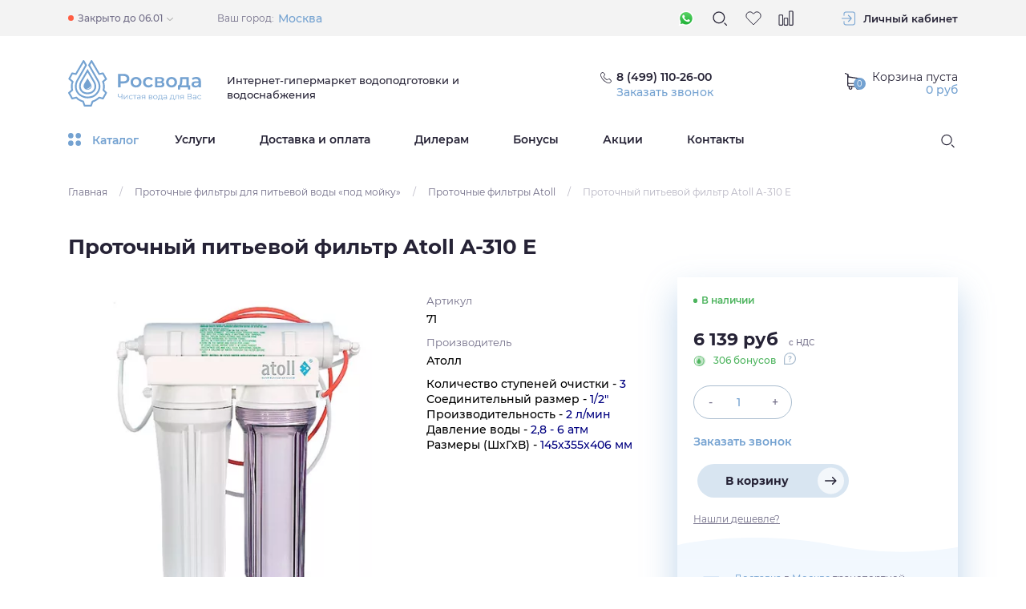

--- FILE ---
content_type: text/html; charset=UTF-8
request_url: https://rosvoda.com/products/protochnyy-pitevoy-filtr-atoll-a-310-e
body_size: 27952
content:
<!doctype html>
<html lang="ru">
<head>
    <meta charset="UTF-8">
    <meta name="viewport" content="width=320, initial-scale=1.0">

    <meta http-equiv="X-UA-Compatible" content="ie=edge">

    <meta name="csrf-token" content="OU31W6UKrY1C5HjhZ5wc5l57Rx1zxNmHr44uVVRs">

	<!-- Alfa-Track Tag Manager Container -->
<!--
<script>(function(w,d,s,l,i){w[l]=w[l]||[];w[l].push({'gtm.start':

        new Date().getTime(),event:'gtm.js'});var f=d.getElementsByTagName(s)[0],

    j=d.createElement(s),dl=l!='dataLayer'?'&l='+l:'';j.async=true;j.src=

    'https://www.googletagmanager.com/gtm.js?id='+i+dl;f.parentNode.insertBefore(j,f);

})(window,document,'script','dataLayer','GTM-KCX5QM8');</script>
-->
<!-- End Alfa-Track Tag Manager Container -->

    <!-- Global site tag (gtag.js) - Google Analytics -->
    <script async src="https://www.googletagmanager.com/gtag/js?id=UA-42053875-1"></script>
    <script>
        window.dataLayer = window.dataLayer || [];
        function gtag(){dataLayer.push(arguments);}
        gtag('js', new Date());

        gtag('config', 'UA-42053875-1');
    </script>

    <script>(function(w,d,s,l,i){w[l]=w[l]||[];w[l].push({'gtm.start':
                new Date().getTime(),event:'gtm.js'});var f=d.getElementsByTagName(s)[0],
            j=d.createElement(s),dl=l!='dataLayer'?'&l='+l:'';j.async=true;j.src=
            'https://www.googletagmanager.com/gtm.js?id='+i+dl;f.parentNode.insertBefore(j,f);
        })(window,document,'script','dataLayer','GTM-WFV59KZ');</script>

    <link rel="stylesheet" href="https://rosvoda.com/assets/css/app.css">

    <base href="https://rosvoda.com">
    <title>Проточный питьевой фильтр  Atoll A-310 E</title>

    <meta name="description" content="Проточный питьевой фильтр  Atoll A-310 E применяется для очищения воды от различных загрязнителей и в результате производит чистую, питьевую воду, очищенную от хлора, солей металлов, бактерий.">

    <meta property="og:title" content="Проточный питьевой фильтр  Atoll A-310 E">
    <meta property="og:description" content="Проточный питьевой фильтр  Atoll A-310 E применяется для очищения воды от различных загрязнителей и в результате производит чистую, питьевую воду, очищенную от хлора, солей металлов, бактерий.">
    <meta property="og:image" content="https://rosvoda.com/assets/img/ogimage-512x512_resize.jpg">
    <meta property="og:image:width" content="512">
    <meta property="og:image:height" content="512">
    <meta property="og:type" content="website">
    <meta property="og:url" content="https://rosvoda.com">
    <meta property="og:site_name" content="RosVoda">

    <link rel="apple-touch-icon" sizes="180x180" href="/assets/img/favicon/apple-touch-icon.png">
    <link rel="icon" type="image/png" sizes="32x32" href="/assets/img/favicon/favicon-32x32.png">
    <link rel="icon" type="image/png" sizes="16x16" href="/assets/img/favicon/favicon-16x16.png">
    <link rel="manifest" href="/assets/img/favicon/site.webmanifest">
    <link rel="mask-icon" href="/assets/img/favicon/safari-pinned-tab.svg" color="#74a2d1">
    <link rel="shortcut icon" href="/assets/img/favicon/favicon.ico">
    <meta name="apple-mobile-web-app-title" content="Rosvoda">
    <meta name="application-name" content="Rosvoda">
    <meta name="msapplication-TileColor" content="#74a2d1">
    <meta name="msapplication-TileImage" content="/assets/img/favicon/mstile-144x144.png">
    <meta name="msapplication-config" content="/assets/img/favicon/browserconfig.xml">
    <meta name="theme-color" content="#ffffff">
    <meta name="cmsmagazine" content="b18907305bfc5fa6eb7affca822085b3">


                <script type="application/ld+json">
        {
          "@context": "https://schema.org",
          "@type": "Product",
          "name": "Проточный питьевой фильтр Atoll A-310 E",
          "image": "https://rosvoda.com/storage/4416c663c15f09ffe9e6da47942761d6_fit_418_418_center.jpg",
          "offers": {
            "@type": "Offer",
            "availability": "https://schema.org/InStock",
            "price": "6138.59",
            "priceCurrency": "RUB"
          }
        }
        </script>
    
	<!-- calltouch -->
<!-- <script>
(function(w,d,n,c){w.CalltouchDataObject=n;w[n]=function(){w[n]["callbacks"].push(arguments)};if(!w[n]["callbacks"]){w[n]["callbacks"]=[]}w[n]["loaded"]=false;if(typeof c!=="object"){c=[c]}w[n]["counters"]=c;for(var i=0;i<c.length;i+=1){p(c[i])}function p(cId){var a=d.getElementsByTagName("script")[0],s=d.createElement("script"),i=function(){a.parentNode.insertBefore(s,a)},m=typeof Array.prototype.find === 'function',n=m?"init-min.js":"init.js";s.async=true;s.src="https://mod.calltouch.ru/"+n+"?id="+cId;if(w.opera=="[object Opera]"){d.addEventListener("DOMContentLoaded",i,false)}else{i()}}})(window,document,"ct","gkuzr294");
</script> -->
<!-- calltouch -->

    
    <!-- CoMagic  -->
    <!-- <script async data-type='lazy'
        data-src="https://app.comagic.ru/static/cs.min.js?k=wnxqhp9yTl76xuTlHgQ6fVrRrOItKtD9"></script>
	-->    
	<!-- CoMagic  -->
    <!-- <script>
        (function () {
            let CFSAS = function () {
                this.cUrls = ["/pushTicket"];
                this.cAjaxSuccessHandler = function (e, q, w) {
                    let cData = { message: "" };
                    let isUrl = false;
                    this.cUrls.forEach((element) => {
                        if (w.url.includes(element)) {
                            isUrl = true;
                        }
                    });
                    if (
                        !isUrl ||
                        !q.responseJSON ||
                        !q.responseJSON.code ||
                        ![
                            "ticket-header",
                            "callback-header",
                            "feedback-footer",
                            "cooperation",
                            "feedback",
                            "selection",
                        ].includes(q.responseJSON.code)
                    ) {
                        return;
                    }
                    let res = [];
                    if (w.data instanceof FormData) {
                        res = w.data;
                    } else {
                        let arr = w.data.split("&");
                        arr.forEach((element) => {
                            let ta = element.split("=");
                            res.push([decodeURIComponent(ta[0]), decodeURIComponent(ta[1])]);
                        });
                    }
                    for (let [name, value] of res) {
                        if (["name"].includes(name)) {
                            cData.name = value;
                            continue;
                        } else if (["phone"].includes(name)) {
                            cData.phone = value;
                            continue;
                        } else if (["email"].includes(name)) {
                            cData.email = value;
                            continue;
                        }
                    }
                    //console.log(cData);
                    window.Comagic &&
                    window.Comagic.addOfflineRequest &&
                    window.Comagic.addOfflineRequest(cData);
                };

                this.init = function () {
                    if (!jQuery) {
                        return;
                    }
                    jQuery(document).on("ajaxSuccess", this.cAjaxSuccessHandler.bind(this));
                };
            };
            let ComagicFormsSenderAS = new CFSAS();
            if (
                ["complete", "loaded", "interactive"].indexOf(document.readyState) !== -1
            ) {
                ComagicFormsSenderAS.init();
            } else {
                document.addEventListener(
                    "DOMContentLoaded",
                    ComagicFormsSenderAS.init.bind(ComagicFormsSenderAS)
                );
            }
        })();

        (function () {
            let CFSTP = function () {
                if (!(this instanceof CFSTP)) {
                    return;
                }
                this.forms = [
                    {
                        page: "/checkout",
                        container: "form#order-form",
                        success: {
                            text: "checkout/success",
                            part: "pathname",
                        },
                    },
                ];
                this.mnemonic = {
                    name: ["name"],
                    phone: ["phone"],
                    email: ["email"],
                    message: [{ name: "city", text: "Город" }],
                };
                (this.config = {
                    debug: false,
                    fnames: false,
                    fnamesMess: false,
                }),
                    (this.version = "1.0");
            };

            //Methods

            CFSTP.prototype.getData = function (form) {
                let result = [];
                let fields = form.querySelectorAll("input, select, textarea");
                for (const key in fields) {
                    if (fields.hasOwnProperty(key)) {
                        if (
                            fields[key]["type"] &&
                            fields[key]["type"] == "radio" &&
                            !fields[key]["checked"]
                        ) {
                            continue;
                        }
                        let fieldName = [];
                        let fieldValue = "";
                        if (fields[key].hasAttribute("name")) {
                            fieldName.push(fields[key]["name"]);
                        } else if (fields[key].hasAttribute("id")) {
                            fieldName.push(fields[key]["id"]);
                        } else if (fields[key].hasAttribute("class")) {
                            fields[key]["classList"].forEach((element) => {
                                fieldName.push(element);
                            });
                        } else {
                            continue;
                        }
                        if (
                            fields[key]["tagName"] == "SELECT" &&
                            fields[key].querySelector(
                                'option[value="' + fields[key]["value"].replace(/\"/g, '\\"') + '"]'
                            )
                        ) {
                            fieldValue = fields[key].querySelector(
                                'option[value="' + fields[key]["value"].replace(/\"/g, '\\"') + '"]'
                            ).iComagicFormsSenderTPerText;
                        } else {
                            fieldValue = fields[key]["value"];
                        }
                        if (fieldName && fieldValue) {
                            fieldName.forEach((element) => {
                                result.push({
                                    name: element,
                                    value: fieldValue,
                                });
                            });
                        }
                    }
                }
                return result;
            };

            CFSTP.prototype.writeData = function (form) {
                this.formData = {};
                if (
                    this.forms[this.currentForm] &&
                    this.forms[this.currentForm]["widget"]
                ) {
                    this.formData.cWidget = this.forms[this.currentForm]["widget"];
                } else {
                    this.formData.cWidget = "request";
                }
                this.formData.cData = this.createObject(this.getData(form));
                if (this.config.debug) {
                    console.group(
                        "%c%s%s",
                        "color: red;",
                        "Writing form data №",
                        this.currentForm
                    );
                    console.log(this.formData);
                    console.groupEnd();
                }
                sessionStorage.setItem("cFormData", JSON.stringify(this.formData));
            };

            CFSTP.prototype.createObject = function (formData) {
                let cData = { name: "", message: "" };
                if (!formData) {
                    return false;
                }
                for (const key in formData) {
                    if (formData.hasOwnProperty(key)) {
                        this.mnemonic.name.forEach(function (item, i, arr) {
                            if (formData[key]["name"] == item) {
                                cData.name += formData[key]["value"] + " ";
                            }
                        });
                        this.mnemonic.phone.forEach(function (item, i, arr) {
                            if (formData[key]["name"] == item) {
                                cData.phone = formData[key]["value"];
                            }
                        });
                        this.mnemonic.email.forEach(function (item, i, arr) {
                            if (formData[key]["name"] == item) {
                                cData.email = formData[key]["value"];
                            }
                        });
                        for (const key2 in this.mnemonic.message) {
                            if (this.mnemonic.message.hasOwnProperty(key2)) {
                                if (
                                    formData[key]["name"] == this.mnemonic.message[key2]["name"] &&
                                    formData[key]["name"] != ""
                                ) {
                                    cData.message +=
                                        this.mnemonic.message[key2]["text"] +
                                        " : " +
                                        formData[key]["value"] +
                                        "\n";
                                }
                            }
                        }
                    }
                }
                if (
                    this.config["fnames"] &&
                    this.forms[this.currentForm].hasOwnProperty("formName")
                ) {
                    cData.formName = this.forms[this.currentForm]["formName"];
                    if (this.config["fnamesMess"]) {
                        cData.message +=
                            "FormName: " + this.forms[this.currentForm]["formName"] + ";";
                    }
                }
                return cData;
            };

            CFSTP.prototype.formHandler = function (e) {
                let form;
                if (!e.isTrusted) {
                    return;
                }
                for (const key in this.forms) {
                    if (this.forms.hasOwnProperty(key)) {
                        const container = this.forms[key]["container"];
                        form = e.target.closest(container);
                        if (form) {
                            if (
                                this.forms[key].page &&
                                !location.href.includes(this.forms[key].page)
                            ) {
                                continue;
                            } else {
                                this.currentForm = key;
                                this.writeData(form);
                                break;
                            }
                        }
                    }
                }
                //console.log(form);
                if (!form) {
                    return;
                }
            };

            //Sending
            CFSTP.prototype.waitingMainScript = function () {
                let that = this;
                let counter = 0;
                let is_good = false;
                let int = setInterval(function () {
                    if (is_good || counter > 40) {
                        clearInterval(int);
                        if (is_good) {
                            if (that.config.debug) {
                                //console.log("GOOD");
                            }
                            that.sendData();
                        }
                        if (counter > 40) {
                            if (that.config.debug) {
                                //console.log("BAD");
                            }
                        }
                    }
                    if (!window.Comagic) {
                        return;
                    }
                    is_good = true;
                    counter++;
                    let credentials;
                    try {
                        credentials = Comagic.getCredentials();
                    } catch {
                        return;
                    }
                    for (var field in credentials) {
                        if (credentials.hasOwnProperty(field)) {
                            if (credentials[field]) {
                                if (field == "hit_id" && isNaN(credentials[field])) {
                                    is_good = false;
                                }
                            } else {
                                is_good = false;
                            }
                        }
                    }
                }, 500);
            };

            CFSTP.prototype.sendData = function () {
                for (const key in this.forms) {
                    if (this.forms.hasOwnProperty(key)) {
                        let success = this.forms[key]["success"];
                        console.log(document.location[success.part].indexOf(success.text) + 1);
                        if (
                            success.part &&
                            document.location[success.part].indexOf(success.text) + 1
                        ) {
                            this.sendFormToCM();
                            break;
                        } else if (
                            success.element &&
                            document.querySelector(success.element) &&
                            document
                                .querySelector(success.element)
                                .hasAttribute(success.attribute) &&
                            document
                                .querySelector(success.element)
                                .getAttribute(success.attribute)
                                .indexOf(success.text) + 1
                        ) {
                            this.sendFormToCM();
                            break;
                        }
                    }
                }
            };

            CFSTP.prototype.sendFormToCM = function () {
                let cFormData = JSON.parse(sessionStorage.getItem("cFormData"));
                if (!cFormData) {
                    return;
                }
                sessionStorage.removeItem("cFormData");
                let cData = cFormData.cData;
                if (!cData) {
                    if (this.config.debug) {
                        console.group("%c%s", "color: gray;", "Form Data is missing");
                        console.groupEnd();
                    }
                    return;
                }
                if (this.config.debug) {
                    console.group("%c%s", "color: green;", "Sending form to Comagic-> ");
                    console.log(cData);
                    console.groupEnd();
                } else {
                    if (cFormData.cWidget == "request") {
                        window.Comagic &&
                        Comagic.addOfflineRequest &&
                        Comagic.addOfflineRequest(cData);
                    } else if (cFormData.cWidget == "call") {
                        window.Comagic && Comagic.sitePhoneCall && Comagic.sitePhoneCall(cData);
                    } else if (cFormData.cWidget == "both") {
                        window.Comagic &&
                        Comagic.addOfflineRequest &&
                        Comagic.addOfflineRequest(cData) &&
                        Comagic.sitePhoneCall &&
                        Comagic.sitePhoneCall(cData);
                    }
                }
            };

            CFSTP.prototype.init = function () {
                document.addEventListener("click", this.formHandler.bind(this), true);
                this.waitingMainScript();
            };

            let ComagicFormsSenderTP = new CFSTP();
            ComagicFormsSenderTP.init();
        })();
    </script>
  -->
    <style>
        .disabled {
            cursor: not-allowed;
            opacity: 0.5;
            pointer-events: none;
        }
        #smart-filter {
            width: 100%;
        }
    </style>
</head>

<body data-route="catalog.products">

<!-- Alfa-Track Tag Manager Container (noscript) -->

<!-- <noscript><iframe src="https://www.googletagmanager.com/ns.html?id=GTM-KCX5QM8" height="0" width="0" style="display:none;visibility:hidden"></iframe></noscript> -->

<!-- End Alfa-Track Tag Manager Container (noscript) -->
<noscript><iframe src="https://www.googletagmanager.com/ns.html?id=GTM-WFV59KZ"
                  height="0" width="0" style="display:none;visibility:hidden"></iframe></noscript>

<div class="wrapper">

            <header>
    <div class="header ">
        <div class="header-fixed js-header-fixed">
            <div class="container header-fixed__container js-parent-block">
                <div class="header-fixed__content">
                    <div class="header-fixed__catalog js-drop-down-menu-open">
                        <svg class="header-fixed__catalog-icon">
                            <use xlink:href="https://rosvoda.com/assets/img/spritemap.svg#icon-drop-down-ico"></use>
                        </svg>
                        <span class="header-fixed__catalog-title">Каталог</span>
                    </div>
                </div>
                <div class="header-fixed__content">
                    <div class="header-fixed__calls">
                        <svg class="header-fixed__phone-icon">
                            <use xlink:href="https://rosvoda.com/assets/img/spritemap.svg#icon-phone"></use>
                        </svg>

                        <svg class="header-fixed__phone-icon header-fixed__phone-icon--dark">
                            <use xlink:href="https://rosvoda.com/assets/img/spritemap.svg#icon-d-phone"></use>
                        </svg>

                        <a href="tel:+74991102600"
                           class="header-fixed__call-number mainPhoneText">8 (499) 110-26-00</a>

                        <button type="button" class="header-fixed__call-link js-default-popup"
                                data-code="callback-header"
                                data-title="Заказать звонок">Заказать звонок
                        </button>
                    </div>

                    <div class="header-fixed__information">

                        <div class="header-fixed__favorite-box tooltip--bottom tooltip--blue"
                             data-tooltip="Избранное">
                            <a href="https://rosvoda.com/account/wish_list"
                               class="header-fixed__favorite js-wish-list-block  empty "
                               data-count="0"
                               data-popup-template="favoritePopup"
                               data-main-class-popup="mfp-transparent bounceInDown animated">
                                <svg class="header-top__wishlist-icon">
                                    <use xlink:href="https://rosvoda.com/assets/img/spritemap.svg#icon-heart"></use>
                                </svg>
                            </a>
                        </div>

                        <div class="header-fixed__compare-box tooltip--bottom tooltip--blue"
                             data-tooltip="Сравнение">
                            <a href="https://rosvoda.com/comparison"
                               class="header-fixed__inf-btn js-comparison-block  empty "
                               data-count="0"
                               data-popup-template="favoritePopup"
                               data-main-class-popup="mfp-transparent bounceInDown animated">
                                <svg class="header-fixed__inf-ico">
                                    <use xlink:href="https://rosvoda.com/assets/img/spritemap.svg#icon-compare"></use>
                                </svg>
                            </a>
                        </div>

                    </div>

                    <a href="https://rosvoda.com/cart" class="header-fixed__cart">
                        <span class="div-btn header-fixed__info-btn"
        >
    <svg class="header-fixed__cart-icon">
        <use xlink:href="https://rosvoda.com/assets/img/spritemap.svg#icon-cart"></use>
    </svg>
</span>

<span class="div-btn header-fixed__menu-btn js-mobile-menu"
        data-popup-template="responsiveMenu"
        data-main-class-popup="mfp-responsive-menu">
    <svg class="header-fixed__menu-icon">
        <use xlink:href="https://rosvoda.com/assets/img/spritemap.svg#icon-menu"></use>
    </svg>
</span>
<span class="header-fixed__our-summ"><span>0</span> руб</span>                    </a>

                </div>
                <div class="dd-menu header-fixed__dd-menu js-ddmenu">
                    <div class="dd-menu__container">
                        <div class="dd-menu__col">
                            <ul class="dd-menu__list">

                                                                    <li class="dd-menu__list-item js-ddmenu-list-item">
                                        <a class="dd-menu__list-link" href="https://rosvoda.com/categories/korpusa-filtrov">Корпуса фильтров</a>
                                    </li>
                                                                    <li class="dd-menu__list-item js-ddmenu-list-item">
                                        <a class="dd-menu__list-link" href="https://rosvoda.com/categories/sistemyi-ochistki-vodyi-dlya-kottedzhey">Системы очистки воды для коттеджей</a>
                                    </li>
                                                                    <li class="dd-menu__list-item js-ddmenu-list-item">
                                        <a class="dd-menu__list-link" href="https://rosvoda.com/categories/sistemy-ochistki-vody-dlya-kottedzhey/komplektuyushchie-k-sistemam-ochistki-vody-dlya-kottedzhey/upravlyayushchie-klapany">Управляющие клапаны</a>
                                    </li>
                                                                    <li class="dd-menu__list-item js-ddmenu-list-item">
                                        <a class="dd-menu__list-link" href="https://rosvoda.com/categories/sistemyi-ochistki-vodyi-dlya-predpriyatiy">Системы очистки воды для предприятий</a>
                                    </li>
                                                                    <li class="dd-menu__list-item js-ddmenu-list-item">
                                        <a class="dd-menu__list-link" href="https://rosvoda.com/categories/magistralnyie-filtryi">Магистральные фильтры</a>
                                    </li>
                                                                    <li class="dd-menu__list-item js-ddmenu-list-item">
                                        <a class="dd-menu__list-link" href="https://rosvoda.com/categories/protochnye-filtry-dlya-pitevoy-vody-pod-moyku">Проточные фильтры для питьевой воды «под мойку»</a>
                                    </li>
                                                                    <li class="dd-menu__list-item js-ddmenu-list-item">
                                        <a class="dd-menu__list-link" href="https://rosvoda.com/categories/sistemy-obratnogo-osmosa-pod-moyku">Системы обратного осмоса «под мойку»</a>
                                    </li>
                                                                    <li class="dd-menu__list-item js-ddmenu-list-item">
                                        <a class="dd-menu__list-link" href="https://rosvoda.com/categories/napolniteli-zasypki-i-reagenty">Наполнители, засыпки и реагенты</a>
                                    </li>
                                                                    <li class="dd-menu__list-item js-ddmenu-list-item">
                                        <a class="dd-menu__list-link" href="https://rosvoda.com/categories/kartridzhi-membrany">Картриджи, Мембраны</a>
                                    </li>
                                                                    <li class="dd-menu__list-item js-ddmenu-list-item">
                                        <a class="dd-menu__list-link" href="https://rosvoda.com/categories/nasosy">Насосы</a>
                                    </li>
                                                                    <li class="dd-menu__list-item js-ddmenu-list-item">
                                        <a class="dd-menu__list-link" href="https://rosvoda.com/categories/gotovye-resheniya">Готовые решения</a>
                                    </li>
                                                                    <li class="dd-menu__list-item js-ddmenu-list-item">
                                        <a class="dd-menu__list-link" href="https://rosvoda.com/categories/ultrafioletovyie-sterilizatoryi-i-lampyi-dlya-vodyi">Ультрафиолетовые стерилизаторы и лампы для воды</a>
                                    </li>
                                                                    <li class="dd-menu__list-item js-ddmenu-list-item">
                                        <a class="dd-menu__list-link" href="https://rosvoda.com/categories/komplektuyuschie-i-aksessuaryi">Комплектующие и аксессуары</a>
                                    </li>
                                                                    <li class="dd-menu__list-item js-ddmenu-list-item">
                                        <a class="dd-menu__list-link" href="https://rosvoda.com/categories/purifayery">Пурифайеры</a>
                                    </li>
                                                                    <li class="dd-menu__list-item js-ddmenu-list-item">
                                        <a class="dd-menu__list-link" href="https://rosvoda.com/categories/uslugi">Услуги</a>
                                    </li>
                                                                    <li class="dd-menu__list-item js-ddmenu-list-item">
                                        <a class="dd-menu__list-link" href="https://rosvoda.com/categories/gidroakkumulyatoryi">Гидроаккумуляторы</a>
                                    </li>
                                                                    <li class="dd-menu__list-item js-ddmenu-list-item">
                                        <a class="dd-menu__list-link" href="https://rosvoda.com/categories/uvlazhniteli-vozduha">Увлажнители воздуха</a>
                                    </li>
                                
                            </ul>
                        </div>

                        <div class="dd-menu__col dd-menu__col--content">

                            
                                <ul class="dd-menu__sublist js-ddmenu-sublist">
                                                                            <li class="dd-menu__sublist-item">
                                            <a href="https://rosvoda.com/categories/sistemy-ochistki-vody-dlya-kottedzhey/komplektuyushchie-k-sistemam-ochistki-vody-dlya-kottedzhey/korpusa-filtrov/antikondensatnyie-chehlyi"
                                               class="dd-menu__subitem-link">Антиконденсатные чехлы</a>
                                        </li>
                                                                            <li class="dd-menu__sublist-item">
                                            <a href="https://rosvoda.com/categories/sistemy-ochistki-vody-dlya-kottedzhey/komplektuyushchie-k-sistemam-ochistki-vody-dlya-kottedzhey/korpusa-filtrov/korpusa-filtrov-rosvoda"
                                               class="dd-menu__subitem-link">Корпуса фильтров Rosvoda</a>
                                        </li>
                                                                            <li class="dd-menu__sublist-item">
                                            <a href="https://rosvoda.com/categories/sistemy-ochistki-vody-dlya-kottedzhey/komplektuyushchie-k-sistemam-ochistki-vody-dlya-kottedzhey/korpusa-filtrov/korpusa-filtrov-canature"
                                               class="dd-menu__subitem-link">Корпуса фильтров Canature</a>
                                        </li>
                                                                            <li class="dd-menu__sublist-item">
                                            <a href="https://rosvoda.com/categories/korpusa-filtrov/korpusa-filtrov-structural"
                                               class="dd-menu__subitem-link">Корпуса фильтров Structural</a>
                                        </li>
                                                                    </ul>

                            
                                <ul class="dd-menu__sublist js-ddmenu-sublist">
                                                                            <li class="dd-menu__sublist-item">
                                            <a href="https://rosvoda.com/categories/sistemy-ochistki-vody-dlya-kottedzhey/komplektyi-obezzhelezivaniya"
                                               class="dd-menu__subitem-link">Комплекты обезжелезивания</a>
                                        </li>
                                                                            <li class="dd-menu__sublist-item">
                                            <a href="https://rosvoda.com/categories/sistemy-ochistki-vody-dlya-kottedzhey/umyagchiteli"
                                               class="dd-menu__subitem-link">Умягчители</a>
                                        </li>
                                                                            <li class="dd-menu__sublist-item">
                                            <a href="https://rosvoda.com/categories/sistemy-ochistki-vody-dlya-kottedzhey/sistemy-napornoy-aeratsii"
                                               class="dd-menu__subitem-link">Системы напорной аэрации</a>
                                        </li>
                                                                            <li class="dd-menu__sublist-item">
                                            <a href="https://rosvoda.com/categories/sistemy-ochistki-vody-dlya-kottedzhey/mnogotselevye-sistemy-vodopodgotovki"
                                               class="dd-menu__subitem-link">Многоцелевые системы водоподготовки</a>
                                        </li>
                                                                            <li class="dd-menu__sublist-item">
                                            <a href="https://rosvoda.com/categories/sistemy-ochistki-vody-dlya-kottedzhey/komplektyi-ugolnoy-ochistki"
                                               class="dd-menu__subitem-link">Комплекты угольной очистки</a>
                                        </li>
                                                                    </ul>

                            
                                <ul class="dd-menu__sublist js-ddmenu-sublist">
                                                                            <li class="dd-menu__sublist-item">
                                            <a href="https://rosvoda.com/categories/upravlyayushchie-klapany/elektromagnitnyie-sharovyie-kranyi"
                                               class="dd-menu__subitem-link">Электромагнитные шаровые краны</a>
                                        </li>
                                                                            <li class="dd-menu__sublist-item">
                                            <a href="https://rosvoda.com/categories/sistemy-ochistki-vody-dlya-kottedzhey/komplektuyushchie-k-sistemam-ochistki-vody-dlya-kottedzhey/upravlyayushchie-klapany/upravlyayuschie-klapanyi-promatik--1154"
                                               class="dd-menu__subitem-link">Управляющие клапаны Проматик</a>
                                        </li>
                                                                            <li class="dd-menu__sublist-item">
                                            <a href="https://rosvoda.com/categories/sistemy-ochistki-vody-dlya-kottedzhey/komplektuyushchie-k-sistemam-ochistki-vody-dlya-kottedzhey/upravlyayushchie-klapany/upravlyayuschie-klapanyi-fobrite"
                                               class="dd-menu__subitem-link">Управляющие клапаны Fobrite</a>
                                        </li>
                                                                            <li class="dd-menu__sublist-item">
                                            <a href="https://rosvoda.com/categories/sistemy-ochistki-vody-dlya-kottedzhey/komplektuyushchie-k-sistemam-ochistki-vody-dlya-kottedzhey/upravlyayushchie-klapany/upravlyayuschie-klapanyi-autotrol"
                                               class="dd-menu__subitem-link">Управляющие клапаны Autotrol</a>
                                        </li>
                                                                            <li class="dd-menu__sublist-item">
                                            <a href="https://rosvoda.com/categories/sistemy-ochistki-vody-dlya-kottedzhey/komplektuyushchie-k-sistemam-ochistki-vody-dlya-kottedzhey/upravlyayushchie-klapany/upravlyayuschie-klapanyi-clack"
                                               class="dd-menu__subitem-link">Управляющие клапаны Clack</a>
                                        </li>
                                                                            <li class="dd-menu__sublist-item">
                                            <a href="https://rosvoda.com/categories/sistemy-ochistki-vody-dlya-kottedzhey/komplektuyushchie-k-sistemam-ochistki-vody-dlya-kottedzhey/upravlyayushchie-klapany/upravlyayuschie-klapanyi-logix"
                                               class="dd-menu__subitem-link">Управляющие клапаны Logix</a>
                                        </li>
                                                                            <li class="dd-menu__sublist-item">
                                            <a href="https://rosvoda.com/categories/sistemy-ochistki-vody-dlya-kottedzhey/komplektuyushchie-k-sistemam-ochistki-vody-dlya-kottedzhey/upravlyayushchie-klapany/upravlyayuschie-klapanyi-fleck"
                                               class="dd-menu__subitem-link">Управляющие клапаны Fleck</a>
                                        </li>
                                                                            <li class="dd-menu__sublist-item">
                                            <a href="https://rosvoda.com/categories/sistemy-ochistki-vody-dlya-kottedzhey/komplektuyushchie-k-sistemam-ochistki-vody-dlya-kottedzhey/upravlyayushchie-klapany/upravlyayuschie-klapanyi-magnum"
                                               class="dd-menu__subitem-link">Управляющие клапаны Magnum</a>
                                        </li>
                                                                            <li class="dd-menu__sublist-item">
                                            <a href="https://rosvoda.com/categories/sistemy-ochistki-vody-dlya-kottedzhey/komplektuyushchie/upravlyayushchie-klapany/upravlyayuschie-klapanyi-canature"
                                               class="dd-menu__subitem-link">Управляющие клапаны Canature</a>
                                        </li>
                                                                            <li class="dd-menu__sublist-item">
                                            <a href="https://rosvoda.com/categories/sistemy-ochistki-vody-dlya-kottedzhey/komplektuyushchie-k-sistemam-ochistki-vody-dlya-kottedzhey/upravlyayushchie-klapany/upravlyayushchie-klapany-runxin"
                                               class="dd-menu__subitem-link">Управляющие клапаны Runxin</a>
                                        </li>
                                                                    </ul>

                            
                                <ul class="dd-menu__sublist js-ddmenu-sublist">
                                                                            <li class="dd-menu__sublist-item">
                                            <a href="https://rosvoda.com/categories/sistemy-ochistki-vody-dlya-predpriyatiy/promyishlennyie-umyagchiteli"
                                               class="dd-menu__subitem-link">Промышленные умягчители</a>
                                        </li>
                                                                            <li class="dd-menu__sublist-item">
                                            <a href="https://rosvoda.com/categories/sistemy-ochistki-vody-dlya-predpriyatiy/ustanovki-ultrafiltracii"
                                               class="dd-menu__subitem-link">Установки ультрафильтрации</a>
                                        </li>
                                                                            <li class="dd-menu__sublist-item">
                                            <a href="https://rosvoda.com/categories/sistemy-ochistki-vody-dlya-predpriyatiy/promyishlennyie-obezzhelezivateli"
                                               class="dd-menu__subitem-link">Промышленные обезжелезиватели</a>
                                        </li>
                                                                            <li class="dd-menu__sublist-item">
                                            <a href="https://rosvoda.com/categories/sistemy-ochistki-vody-dlya-predpriyatiy/kommercheskiy-i-promyshlennyy-obratnyy-osmos"
                                               class="dd-menu__subitem-link">Коммерческий и промышленный обратный осмос</a>
                                        </li>
                                                                            <li class="dd-menu__sublist-item">
                                            <a href="https://rosvoda.com/categories/sistemy-ochistki-vody-dlya-predpriyatiy/sistemyi-trubnoy-aeracii"
                                               class="dd-menu__subitem-link">Системы трубной аэрации</a>
                                        </li>
                                                                            <li class="dd-menu__sublist-item">
                                            <a href="https://rosvoda.com/categories/sistemy-ochistki-vody-dlya-predpriyatiy/komplektyi-dozirovaniya"
                                               class="dd-menu__subitem-link">Комплекты дозирования</a>
                                        </li>
                                                                            <li class="dd-menu__sublist-item">
                                            <a href="https://rosvoda.com/categories/sistemy-ochistki-vody-dlya-predpriyatiy/sistemy-filtratsii-vody"
                                               class="dd-menu__subitem-link">Системы фильтрации воды</a>
                                        </li>
                                                                    </ul>

                            
                                <ul class="dd-menu__sublist js-ddmenu-sublist">
                                                                            <li class="dd-menu__sublist-item">
                                            <a href="https://rosvoda.com/categories/magistralnye-filtry/samopromyivnyie-filtryi-farg"
                                               class="dd-menu__subitem-link">Самопромывные фильтры FARG</a>
                                        </li>
                                                                            <li class="dd-menu__sublist-item">
                                            <a href="https://rosvoda.com/categories/filtry-bytovoy-vody-v-stoyak/mehanicheskie-filtryi-geyzer-v-stoyak"
                                               class="dd-menu__subitem-link">Механические фильтры Гейзер &quot;в стояк&quot;</a>
                                        </li>
                                                                            <li class="dd-menu__sublist-item">
                                            <a href="https://rosvoda.com/categories/magistralnye-filtry/korpusyi-magistralnyih-filtrov"
                                               class="dd-menu__subitem-link">Корпусы магистральных фильтров</a>
                                        </li>
                                                                            <li class="dd-menu__sublist-item">
                                            <a href="https://rosvoda.com/categories/filtry-bytovoy-vody-v-stoyak/diskovyie-filtryi"
                                               class="dd-menu__subitem-link">Дисковые фильтры</a>
                                        </li>
                                                                            <li class="dd-menu__sublist-item">
                                            <a href="https://rosvoda.com/categories/magistralnye-filtry/filtryi-resideo-honeywell"
                                               class="dd-menu__subitem-link">Фильтры Resideo (Honeywell)</a>
                                        </li>
                                                                            <li class="dd-menu__sublist-item">
                                            <a href="https://rosvoda.com/categories/magistralnye-filtry/korpusa-magistralnykh-filtrov"
                                               class="dd-menu__subitem-link">Корпуса магистральных фильтров</a>
                                        </li>
                                                                    </ul>

                            
                                <ul class="dd-menu__sublist js-ddmenu-sublist">
                                                                            <li class="dd-menu__sublist-item">
                                            <a href="https://rosvoda.com/categories/protochnye-filtry-dlya-pitevoy-vody-pod-moyku/protochnyie-filtryi-coway"
                                               class="dd-menu__subitem-link">Проточные фильтры Coway</a>
                                        </li>
                                                                            <li class="dd-menu__sublist-item">
                                            <a href="https://rosvoda.com/categories/protochnye-filtry-dlya-pitevoy-vody-pod-moyku/protochnyie-filtryi-raifil"
                                               class="dd-menu__subitem-link">Проточные фильтры Raifil</a>
                                        </li>
                                                                            <li class="dd-menu__sublist-item">
                                            <a href="https://rosvoda.com/categories/protochnye-filtry-dlya-pitevoy-vody-pod-moyku/protochnyie-filtryi-geyzer"
                                               class="dd-menu__subitem-link">Проточные фильтры Гейзер</a>
                                        </li>
                                                                            <li class="dd-menu__sublist-item">
                                            <a href="https://rosvoda.com/categories/protochnye-filtry-dlya-pitevoy-vody-pod-moyku/protochnyie-filtryi-atoll"
                                               class="dd-menu__subitem-link">Проточные фильтры Atoll</a>
                                        </li>
                                                                            <li class="dd-menu__sublist-item">
                                            <a href="https://rosvoda.com/categories/protochnye-filtry-dlya-pitevoy-vody-pod-moyku/protochnyie-filtryi-akvafor"
                                               class="dd-menu__subitem-link">Проточные фильтры Аквафор</a>
                                        </li>
                                                                    </ul>

                            
                                <ul class="dd-menu__sublist js-ddmenu-sublist">
                                                                            <li class="dd-menu__sublist-item">
                                            <a href="https://rosvoda.com/categories/sistemy-obratnogo-osmosa-pod-moyku/filtryi-obratnogo-osmosa-raifil"
                                               class="dd-menu__subitem-link">Фильтры обратного осмоса Raifil</a>
                                        </li>
                                                                            <li class="dd-menu__sublist-item">
                                            <a href="https://rosvoda.com/categories/sistemy-obratnogo-osmosa-pod-moyku/filtryi-obratnogo-osmosa-akvabrayt"
                                               class="dd-menu__subitem-link">Фильтры обратного осмоса Аквабрайт</a>
                                        </li>
                                                                            <li class="dd-menu__sublist-item">
                                            <a href="https://rosvoda.com/categories/sistemy-obratnogo-osmosa-pod-moyku/sistemyi-obratnogo-osmosa-akvafor"
                                               class="dd-menu__subitem-link">Системы обратного осмоса Аквафор</a>
                                        </li>
                                                                            <li class="dd-menu__sublist-item">
                                            <a href="https://rosvoda.com/categories/sistemy-obratnogo-osmosa-pod-moyku/filtryi-obratnogo-osmosa-wisewater"
                                               class="dd-menu__subitem-link">Фильтры обратного осмоса WiseWater</a>
                                        </li>
                                                                            <li class="dd-menu__sublist-item">
                                            <a href="https://rosvoda.com/categories/sistemy-obratnogo-osmosa-pod-moyku/filtryi-obratnogo-osmosa-atoll"
                                               class="dd-menu__subitem-link">Фильтры обратного осмоса Atoll</a>
                                        </li>
                                                                            <li class="dd-menu__sublist-item">
                                            <a href="https://rosvoda.com/categories/sistemy-obratnogo-osmosa-pod-moyku/filtryi-obratnogo-osmosa-angstra"
                                               class="dd-menu__subitem-link">Фильтры обратного осмоса Angstra</a>
                                        </li>
                                                                            <li class="dd-menu__sublist-item">
                                            <a href="https://rosvoda.com/categories/sistemy-obratnogo-osmosa-pod-moyku/filtryi-obratnogo-osmosa-aquapro"
                                               class="dd-menu__subitem-link">Фильтры обратного осмоса AquaPro</a>
                                        </li>
                                                                            <li class="dd-menu__sublist-item">
                                            <a href="https://rosvoda.com/categories/sistemy-obratnogo-osmosa-pod-moyku/filtryi-obratnogo-osmosa-akvafor"
                                               class="dd-menu__subitem-link">Фильтры обратного осмоса Аквафор</a>
                                        </li>
                                                                            <li class="dd-menu__sublist-item">
                                            <a href="https://rosvoda.com/categories/sistemy-obratnogo-osmosa-pod-moyku/filtryi-obratnogo-osmosa-ecosoft"
                                               class="dd-menu__subitem-link">Фильтры обратного осмоса EcoSoft</a>
                                        </li>
                                                                            <li class="dd-menu__sublist-item">
                                            <a href="https://rosvoda.com/categories/sistemy-obratnogo-osmosa-pod-moyku/filtryi-obratnogo-osmosa-geyzer"
                                               class="dd-menu__subitem-link">Фильтры обратного осмоса Гейзер</a>
                                        </li>
                                                                    </ul>

                            
                                <ul class="dd-menu__sublist js-ddmenu-sublist">
                                                                            <li class="dd-menu__sublist-item">
                                            <a href="https://rosvoda.com/categories/napolniteli-zasypki-i-reagenty/ionoobmennyie-smolyi"
                                               class="dd-menu__subitem-link">Ионообменные смолы</a>
                                        </li>
                                                                            <li class="dd-menu__sublist-item">
                                            <a href="https://rosvoda.com/categories/napolniteli-zasypki-i-reagenty/reagentyi"
                                               class="dd-menu__subitem-link">Реагенты</a>
                                        </li>
                                                                            <li class="dd-menu__sublist-item">
                                            <a href="https://rosvoda.com/categories/napolniteli-zasypki-i-reagenty/sorbentyi"
                                               class="dd-menu__subitem-link">Сорбенты</a>
                                        </li>
                                                                            <li class="dd-menu__sublist-item">
                                            <a href="https://rosvoda.com/categories/napolniteli-zasypki-i-reagenty/kvarcevyiy-pesok"
                                               class="dd-menu__subitem-link">Кварцевый песок</a>
                                        </li>
                                                                            <li class="dd-menu__sublist-item">
                                            <a href="https://rosvoda.com/categories/napolniteli-zasypki-i-reagenty/kombinirovannyie-zagruzki"
                                               class="dd-menu__subitem-link">Комбинированные загрузки</a>
                                        </li>
                                                                            <li class="dd-menu__sublist-item">
                                            <a href="https://rosvoda.com/categories/napolniteli-zasypki-i-reagenty/aktivirovannyiy-ugol"
                                               class="dd-menu__subitem-link">Активированный уголь</a>
                                        </li>
                                                                            <li class="dd-menu__sublist-item">
                                            <a href="https://rosvoda.com/categories/napolniteli-zasypki-i-reagenty/obezzhelezivateli"
                                               class="dd-menu__subitem-link">Обезжелезиватели</a>
                                        </li>
                                                                            <li class="dd-menu__sublist-item">
                                            <a href="https://rosvoda.com/categories/napolniteli-zasypki-i-reagenty/korrektoryi-ph-kislotnosti"
                                               class="dd-menu__subitem-link">Корректоры pH (кислотности)</a>
                                        </li>
                                                                    </ul>

                            
                                <ul class="dd-menu__sublist js-ddmenu-sublist">
                                                                            <li class="dd-menu__sublist-item">
                                            <a href="https://rosvoda.com/categories/kartridzhi-membrany/kartridzhi-iceberg-filter"
                                               class="dd-menu__subitem-link">Картриджи Iceberg Filter</a>
                                        </li>
                                                                            <li class="dd-menu__sublist-item">
                                            <a href="https://rosvoda.com/categories/kartridzhi-membrany/membrany"
                                               class="dd-menu__subitem-link">Мембраны</a>
                                        </li>
                                                                            <li class="dd-menu__sublist-item">
                                            <a href="https://rosvoda.com/categories/kartridzhi-membrany/kartridzhi-dp-market"
                                               class="dd-menu__subitem-link">Картриджи ДП Маркет</a>
                                        </li>
                                                                            <li class="dd-menu__sublist-item">
                                            <a href="https://rosvoda.com/categories/kartridzhi-membrany/kartridzhi-akvabrayt"
                                               class="dd-menu__subitem-link">Картриджи Аквабрайт</a>
                                        </li>
                                                                            <li class="dd-menu__sublist-item">
                                            <a href="https://rosvoda.com/categories/kartridzhi-membrany/kartridzhi-raifil"
                                               class="dd-menu__subitem-link">Картриджи Raifil</a>
                                        </li>
                                                                            <li class="dd-menu__sublist-item">
                                            <a href="https://rosvoda.com/categories/kartridzhi-membrany/kartridzhi-aquapro"
                                               class="dd-menu__subitem-link">Картриджи AquaPro</a>
                                        </li>
                                                                            <li class="dd-menu__sublist-item">
                                            <a href="https://rosvoda.com/categories/kartridzhi-membrany/kartridzhi-geyzer"
                                               class="dd-menu__subitem-link">Картриджи Гейзер</a>
                                        </li>
                                                                            <li class="dd-menu__sublist-item">
                                            <a href="https://rosvoda.com/categories/kartridzhi-membrany/kartridzhi-atoll"
                                               class="dd-menu__subitem-link">Картриджи Атолл</a>
                                        </li>
                                                                            <li class="dd-menu__sublist-item">
                                            <a href="https://rosvoda.com/categories/kartridzhi-membrany/kartridzhi-angstra"
                                               class="dd-menu__subitem-link">Картриджи Angstra</a>
                                        </li>
                                                                            <li class="dd-menu__sublist-item">
                                            <a href="https://rosvoda.com/categories/kartridzhi-membrany/kartridzhi-akvafor"
                                               class="dd-menu__subitem-link">Картриджи Аквафор</a>
                                        </li>
                                                                            <li class="dd-menu__sublist-item">
                                            <a href="https://rosvoda.com/categories/kartridzhi-membrany/kartridzhi-pentek"
                                               class="dd-menu__subitem-link">Картриджи Pentek</a>
                                        </li>
                                                                            <li class="dd-menu__sublist-item">
                                            <a href="https://rosvoda.com/categories/kartridzhi-membrany/mineralizatory"
                                               class="dd-menu__subitem-link">Минерализаторы</a>
                                        </li>
                                                                    </ul>

                            
                                <ul class="dd-menu__sublist js-ddmenu-sublist">
                                                                            <li class="dd-menu__sublist-item">
                                            <a href="https://rosvoda.com/categories/nasosy/mnogostupenchatye-vertikalnye-nasosy"
                                               class="dd-menu__subitem-link">Многоступенчатые вертикальные насосы</a>
                                        </li>
                                                                            <li class="dd-menu__sublist-item">
                                            <a href="https://rosvoda.com/categories/nasosy/vikhrevye-nasosy"
                                               class="dd-menu__subitem-link">Вихревые насосы</a>
                                        </li>
                                                                            <li class="dd-menu__sublist-item">
                                            <a href="https://rosvoda.com/categories/nasosy/drenazhnye-nasosy"
                                               class="dd-menu__subitem-link">Дренажные насосы</a>
                                        </li>
                                                                            <li class="dd-menu__sublist-item">
                                            <a href="https://rosvoda.com/categories/nasosy/kanalizatsionnye-nasosnye-stantsii"
                                               class="dd-menu__subitem-link">Канализационные насосные станции</a>
                                        </li>
                                                                            <li class="dd-menu__sublist-item">
                                            <a href="https://rosvoda.com/categories/nasosy/kolodeznye-nasosy"
                                               class="dd-menu__subitem-link">Колодезные насосы</a>
                                        </li>
                                                                            <li class="dd-menu__sublist-item">
                                            <a href="https://rosvoda.com/categories/nasosy/mnogostupenchatye-nasosy"
                                               class="dd-menu__subitem-link">Многоступенчатые насосы</a>
                                        </li>
                                                                            <li class="dd-menu__sublist-item">
                                            <a href="https://rosvoda.com/categories/nasosy/nasosnye-stantsii-nasos-i-bak"
                                               class="dd-menu__subitem-link">Насосные станции (насос и бак)</a>
                                        </li>
                                                                            <li class="dd-menu__sublist-item">
                                            <a href="https://rosvoda.com/categories/nasosy/pogruzhnye-nasosy"
                                               class="dd-menu__subitem-link">Погружные насосы</a>
                                        </li>
                                                                            <li class="dd-menu__sublist-item">
                                            <a href="https://rosvoda.com/categories/nasosy/samovsasyvayushchie-nasosy"
                                               class="dd-menu__subitem-link">Самовсасывающие насосы</a>
                                        </li>
                                                                            <li class="dd-menu__sublist-item">
                                            <a href="https://rosvoda.com/categories/nasosy/skvazhinnye-nasosy"
                                               class="dd-menu__subitem-link">Скважинные насосы</a>
                                        </li>
                                                                            <li class="dd-menu__sublist-item">
                                            <a href="https://rosvoda.com/categories/nasosy/fekalnye-nasosy"
                                               class="dd-menu__subitem-link">Фекальные насосы</a>
                                        </li>
                                                                            <li class="dd-menu__sublist-item">
                                            <a href="https://rosvoda.com/categories/nasosy/tsentrobezhnye-nasosy"
                                               class="dd-menu__subitem-link">Центробежные насосы</a>
                                        </li>
                                                                            <li class="dd-menu__sublist-item">
                                            <a href="https://rosvoda.com/categories/nasosy/tsirkulyatsionnye-nasosy"
                                               class="dd-menu__subitem-link">Циркуляционные насосы</a>
                                        </li>
                                                                            <li class="dd-menu__sublist-item">
                                            <a href="https://rosvoda.com/categories/nasosy/ustanovki-stabilizatsii-ili-povysheniya-davleniya"
                                               class="dd-menu__subitem-link">Установки стабилизации или повышения давления</a>
                                        </li>
                                                                            <li class="dd-menu__sublist-item">
                                            <a href="https://rosvoda.com/categories/nasosy/dopolnitelnoe-oborudovanie"
                                               class="dd-menu__subitem-link">Дополнительное оборудование</a>
                                        </li>
                                                                            <li class="dd-menu__sublist-item">
                                            <a href="https://rosvoda.com/categories/nasosy/doziruyushchie-nasosy"
                                               class="dd-menu__subitem-link">Дозирующие насосы</a>
                                        </li>
                                                                    </ul>

                            
                                <ul class="dd-menu__sublist js-ddmenu-sublist">
                                                                            <li class="dd-menu__sublist-item">
                                            <a href="https://rosvoda.com/categories/gotovye-resheniya/dlya-avtomobilnyih-moek"
                                               class="dd-menu__subitem-link">Для автомобильных моек</a>
                                        </li>
                                                                            <li class="dd-menu__sublist-item">
                                            <a href="https://rosvoda.com/categories/gotovye-resheniya/dlya-dach-i-kottedzhey"
                                               class="dd-menu__subitem-link">Для дач и коттеджей</a>
                                        </li>
                                                                    </ul>

                            
                                <ul class="dd-menu__sublist js-ddmenu-sublist">
                                                                            <li class="dd-menu__sublist-item">
                                            <a href="https://rosvoda.com/categories/ultrafioletovye-sterilizatory-i-lampy-dlya-vody/ultrafioletovyie-sterilizatoryi"
                                               class="dd-menu__subitem-link">Ультрафиолетовые стерилизаторы</a>
                                        </li>
                                                                            <li class="dd-menu__sublist-item">
                                            <a href="https://rosvoda.com/categories/ultrafioletovye-sterilizatory-i-lampy-dlya-vody/komplektuyuschie-k-ultrafioletovyim-sterilizatoram"
                                               class="dd-menu__subitem-link">Комплектующие к ультрафиолетовым стерилизаторам</a>
                                        </li>
                                                                    </ul>

                            
                                <ul class="dd-menu__sublist js-ddmenu-sublist">
                                                                            <li class="dd-menu__sublist-item">
                                            <a href="https://rosvoda.com/categories/aksessuary-dlya-filtrov/melkie-komplektuyuschie"
                                               class="dd-menu__subitem-link">Мелкие комплектующие</a>
                                        </li>
                                                                            <li class="dd-menu__sublist-item">
                                            <a href="https://rosvoda.com/categories/komplektuyushchie-i-aksessuary/kontrolleryi-davleniya"
                                               class="dd-menu__subitem-link">Контроллеры давления</a>
                                        </li>
                                                                            <li class="dd-menu__sublist-item">
                                            <a href="https://rosvoda.com/categories/aksessuary-dlya-filtrov/komplektuyuschie-k-upravlyayuschim-klapanam"
                                               class="dd-menu__subitem-link">Комплектующие к управляющим клапанам</a>
                                        </li>
                                                                            <li class="dd-menu__sublist-item">
                                            <a href="https://rosvoda.com/categories/aksessuary-dlya-filtrov/aksessuary-dlya-filtrov-atoll"
                                               class="dd-menu__subitem-link">Аксессуары для фильтров Atoll</a>
                                        </li>
                                                                            <li class="dd-menu__sublist-item">
                                            <a href="https://rosvoda.com/categories/aksessuary-dlya-filtrov/drugie-detali-i-zapchasti"
                                               class="dd-menu__subitem-link">Другие детали и запчасти</a>
                                        </li>
                                                                            <li class="dd-menu__sublist-item">
                                            <a href="https://rosvoda.com/categories/aksessuary-dlya-filtrov/aksessuary-dlya-filtrov-geyzer"
                                               class="dd-menu__subitem-link">Аксессуары для фильтров Гейзер</a>
                                        </li>
                                                                            <li class="dd-menu__sublist-item">
                                            <a href="https://rosvoda.com/categories/komplektuyushchie-i-aksessuary/komplektuyuschie-dlya-promyishlennyih-sistem"
                                               class="dd-menu__subitem-link">Комплектующие для промышленных систем</a>
                                        </li>
                                                                            <li class="dd-menu__sublist-item">
                                            <a href="https://rosvoda.com/categories/komplektuyushchie-i-aksessuary/komplektuyuschie-k-sistemam-ochistki-vodyi-dlya-kottedzhey"
                                               class="dd-menu__subitem-link">Комплектующие к системам очистки воды для коттеджей</a>
                                        </li>
                                                                    </ul>

                            
                                <ul class="dd-menu__sublist js-ddmenu-sublist">
                                                                            <li class="dd-menu__sublist-item">
                                            <a href="https://rosvoda.com/categories/purifayery/purifayeryi-i-kuleryi-vatten"
                                               class="dd-menu__subitem-link">Пурифайеры и кулеры Vatten</a>
                                        </li>
                                                                    </ul>

                            
                                <ul class="dd-menu__sublist js-ddmenu-sublist">
                                                                            <li class="dd-menu__sublist-item">
                                            <a href="https://rosvoda.com/categories/uslugi/montazh"
                                               class="dd-menu__subitem-link">Монтаж</a>
                                        </li>
                                                                            <li class="dd-menu__sublist-item">
                                            <a href="https://rosvoda.com/categories/uslugi/podbor-vodopodgotovki-v-zagorodnyiy-dom"
                                               class="dd-menu__subitem-link">Подбор водоподготовки в загородный дом</a>
                                        </li>
                                                                    </ul>

                            
                                <ul class="dd-menu__sublist js-ddmenu-sublist">
                                                                            <li class="dd-menu__sublist-item">
                                            <a href="https://rosvoda.com/categories/gidroakkumulyatory/gidroakkumulyatoryi-dzhileks"
                                               class="dd-menu__subitem-link">Гидроаккумуляторы Джилекс</a>
                                        </li>
                                                                    </ul>

                            
                                <ul class="dd-menu__sublist js-ddmenu-sublist">
                                                                            <li class="dd-menu__sublist-item">
                                            <a href="https://rosvoda.com/categories/uvlazhniteli-vozdukha/uvlazhniteli-vozduha-tumanit"
                                               class="dd-menu__subitem-link">Увлажнители воздуха Туманит</a>
                                        </li>
                                                                    </ul>

                            
                        </div>
                    </div>
                </div>
            </div>
        </div>

        <div class="header-top header__top">
            <div class="container">
                <div class="header-top__container">
                    <div class="header-top__box">
                        <div class="header-top__work-time">
                             <span
                                    class="header-top__status header-top__status--is-close"></span><span
                                    class="header-top__work-text">Закрыто до 06.01</span>                             <svg class="header-top__work-time-icon">
                                <use xlink:href="https://rosvoda.com/assets/img/spritemap.svg#icon-angle-down"></use>
                            </svg>

                            <div class="header-top__header-popup header-popup">
                                <div class="header-popup__column">

                                                                            <div class="header-popup__row">
                                            <span class="header-popup__days">Пн - Пт:</span>
                                            <span class="header-popup__time">С 09:00 до 18:00</span>
                                        </div>
                                                                            <div class="header-popup__row">
                                            <span class="header-popup__days">Сб - Вс:</span>
                                            <span class="header-popup__time">Выходной</span>
                                        </div>
                                    
                                </div>

                                <div class="header-popup__column">
                                    <div class="header-popup__row">
                                        <div class="header-popup__contact">
                                            <svg class="header-popup__geoposition-icon">
                                                <use xlink:href="https://rosvoda.com/assets/img/spritemap.svg#icon-geoposition"></use>
                                            </svg>
                                            <span class="header-popup__time">Москва
                                                , ул. Покрышкина, д.7</span>
                                        </div>

                                        <div class="header-popup__row">

                                        </div>
                                    </div>
                                    <div class="header-popup__row">
                                        <div class="header-popup__contact header-popup__contact--ai-start">
                                            <a href="tel:+74991102600"
                                               class="header-popup__tel">8 (499) 110-26-00</a>
                                            <span class="header-popup__days">по Москве</span>
                                        </div>
                                    </div>
                                    <div class="header-popup__row">
                                        <div class="header-popup__contact header-popup__contact--ai-start">
                                            <a href="tel:74991102600"
                                               class="header-popup__tel">+7 (499) 110-26-00</a>
                                            <span class="header-popup__days">по России</span>
                                        </div>
                                    </div>
                                </div>

                            </div>

                        </div>
                                                    <div class="header-top__city">
                                <span class="header-top__city-text header-top__city-text--light">Ваш город:</span>
                                <button type="button"
                                        class="header-top__city-text js-city-popup">Москва</button>
                            </div>
                                            </div>
                    <div class="header-top__box">
                        <div class="header-top__controls">

                            <div class="header-top__favorite-box header-top__favorite-box--search tooltip--bottom tooltip--blue"
                                 data-tooltip="WhatsApp">
                                <a class="header-top__search" target="_blank" href="https://wa.me/79936174116">
                                    <img src="https://rosvoda.com/assets/img/sprite/whatsapp.svg">
                                </a>
                            </div>
                            <div class="header-top__favorite-box tooltip--bottom tooltip--blue"
                                 data-tooltip="Поиск">
                                <a class="header-top__search" href="https://rosvoda.com/search">
                                    <svg width='18' height='18' class="header-top__search-icon">
                                        <path xmlns="http://www.w3.org/2000/svg" d="M14.625 14.625l3.8 3.8m-5.7-15.4c2.7 2.7 2.7 7 0 9.7-2.7 2.7-7 2.7-9.7 0-2.7-2.7-2.7-7 0-9.7 2.7-2.7 7-2.7 9.7 0z" stroke="" stroke-width="1.3"/>
                                    </svg>
                                </a>
                            </div>


                            <div class="header-top__favorite-box tooltip--bottom tooltip--blue"
                                 data-tooltip="Избранное">
                                <a href="https://rosvoda.com/account/wish_list"
                                   class="header-top__favorite js-wish-list-block  empty "
                                   data-count="0"
                                   data-popup-template="favoritePopup"
                                   data-main-class-popup="mfp-transparent bounceInDown animated">
                                    <svg class="header-top__wishlist-icon">
                                        <use xlink:href="https://rosvoda.com/assets/img/spritemap.svg#icon-heart"></use>
                                    </svg>
                                </a>
                            </div>

                            <div class="header-top__compare-box tooltip--bottom tooltip--blue"
                                 data-tooltip="Сравнение товаров">

                                <a href="https://rosvoda.com/comparison"
                                   data-count="0"
                                   class="header-top__compare js-comparison-block  empty "
                                   data-popup-template="comparePopup"
                                   data-main-class-popup="mfp-transparent bounceInDown animated"
                                   data-effect="mfp-zoom-in">
                                    <svg class="header-top__compare-icon">
                                        <use xlink:href="https://rosvoda.com/assets/img/spritemap.svg#icon-compare"></use>
                                    </svg>
                                </a>

                            </div>

                        </div>

                                                    <a href="https://rosvoda.com/account/login" class="header-top__lk">
                                <svg class="header-top__lk-icon">
                                    <use xlink:href="https://rosvoda.com/assets/img/spritemap.svg#icon-login"></use>
                                </svg>
                                <span class="header-top__lk-text">Личный кабинет</span></a>
                        

                        <button class="header-top__mobile-menu js-mobile-menu">
                            <svg width='17' height='20' class="header-top__mobile-m-icon">
                                <use xlink:href="https://rosvoda.com/assets/img/spritemap.svg#icon-menu"></use>
                            </svg>
                        </button>
                    </div>
                </div>
            </div>
        </div>
        <div class="header-middle header__middle">
            <div class="container">
                <div class="header-middle__container">
                    <a class="header-middle__logo-box" href="https://rosvoda.com">
                        <img class="header-middle__logo"
                             src="https://rosvoda.com/assets/img/header/logo.svg" alt="">
                        <span class="header-middle__logo-text">Интернет-гипермаркет водоподготовки и водоснабжения</span>
                    </a>
                    <div class="header-middle__feedback">
                        <div class="header-middle__feed-box">
                            <a class="header-middle__feed-text"
                               href="tel:+74991102600">
                                <svg class="header-middle__feed-icon">
                                    <use xlink:href="https://rosvoda.com/assets/img/spritemap.svg#icon-phone"></use>
                                </svg>
                                <span class="mainPhoneText">8 (499) 110-26-00</span>
                            </a>

                            <button type="button" class="header-middle__feed-link js-default-popup"
                                    data-title="Заказать звонок"
                                    data-code="callback-header">Заказать звонок
                            </button>
                        </div>

                        <div class="header-middle__feed-box">
                            <svg class="header-middle__feed-icon">
                                <use xlink:href="https://rosvoda.com/assets/img/spritemap.svg#icon-mail"></use>
                            </svg>
                            <a href="mailto:info@rosvoda.com" class="header-middle__feed-text">info@rosvoda.com</a>
                            <button type="button" class="header-middle__feed-link js-default-popup"
                                    data-title="Оставить заявку"
                                    data-code="ticket-header">Оставить заявку
                            </button>
                        </div>
                    </div>
                    <div class="header-middle__controls">

                        <div class="header-top__favorite-box header-top__favorite-box--search tooltip--bottom tooltip--blue"
                             data-tooltip="WhatsApp">
                            <a class="header-top__search" target="_blank" href="https://web.whatsapp.com/send/?phone=79936174116">
                                <img src="https://rosvoda.com/assets/img/sprite/whatsapp.svg">
                            </a>
                        </div>

                        <a href="https://rosvoda.com/account/wish_list"
                           class="header-middle__favorite js-wish-list-block  empty "
                           data-count="0">
                            <svg class="header-middle__favorite-icon">
                                <use xlink:href="https://rosvoda.com/assets/img/spritemap.svg#icon-heart"></use>
                            </svg>
                        </a>

                        <a href="https://rosvoda.com/comparison"
                           class="header-middle__compare js-comparison-block  empty "
                           data-count="0">
                            <svg class="header-middle__compare-icon">
                                <use xlink:href="https://rosvoda.com/assets/img/spritemap.svg#icon-compare"></use>
                            </svg>
                        </a>

                    </div>

                    <div class="header-middle__cart-box js-header-cart">
                        <span class="header-middle__cart-row">
    <a href="https://rosvoda.com/cart">
        <span class="header-middle__cart-icon-box" data-count="0">
            <svg class="header-middle__cart-icon">
                <use xlink:href="https://rosvoda.com/assets/img/spritemap.svg#icon-cart"></use>
            </svg>
        </span>
    </a>
</span>

<span class="header-middle__cart-fe-row">
    <a href="https://rosvoda.com/cart" class="header-link"></a>
            <span class="header-middle__cart-text">Корзина пуста</span>
        <span class="header-middle__summ-text"><span>0</span> руб</span>
</span>

                    </div>
                </div>
            </div>
        </div>
        <div class="header-bottom header__bottom">
            <div class="container js-parent-block">
                <div class="header-bottom__container">
                    <div class="header-bottom__menu js-drop-down-menu-open">
                        <svg class="header-bottom__menu-icon">
                            <use xlink:href="https://rosvoda.com/assets/img/spritemap.svg#icon-drop-down-ico"></use>
                        </svg>
                        <span class="header-bottom__menu-title">Каталог</span>
                    </div>
                    <nav class="header-bottom__nav">

                        <a href="https://rosvoda.com/categories/uslugi" class="header-bottom__nav-link ">Услуги</a>
                        <a href="https://rosvoda.com/delivery" class="header-bottom__nav-link ">Доставка и оплата</a>
                        <a href="https://rosvoda.com/dealers" class="header-bottom__nav-link ">Дилерам</a>
                        <a href="https://rosvoda.com/bonuses" class="header-bottom__nav-link ">Бонусы</a>
                        <a href="https://rosvoda.com/promotions" class="header-bottom__nav-link ">Акции</a>
                        <a href="https://rosvoda.com/contacts" class="header-bottom__nav-link ">Контакты</a>
                    </nav>

                    <form id="search-product-form" class="header-bottom__search-form" action="https://rosvoda.com/search">

                        <input type="text" name="q" class="header-bottom__search-input js-header-search-input"
                               id="js-product-autocomplete"
                               placeholder="Поиск по товарам" value="">

                        <button type="submit" class="header-bottom__btn-search js-search">
                            <svg class="header-bottom__search-icon">
                                <use xlink:href="https://rosvoda.com/assets/img/spritemap.svg#icon-search"></use>
                            </svg>
                        </button>

                        <div class="header-bottom__tooltip js-header-search-tooltip fadeIn animated">
                            <span class="header-bottom__tooltip-text">Для поиска нужного товара введите его название</span>
                        </div>
                    </form>

                </div>

                <div class="dd-menu header-bottom__dd-menu js-ddmenu">
                    <div class="dd-menu__container">
                        <div class="dd-menu__col">
                            <ul class="dd-menu__list">

                                                                    <li class="dd-menu__list-item js-ddmenu-list-item">
                                        <a class="dd-menu__list-link" href="https://rosvoda.com/categories/korpusa-filtrov">Корпуса фильтров</a>
                                    </li>
                                                                    <li class="dd-menu__list-item js-ddmenu-list-item">
                                        <a class="dd-menu__list-link" href="https://rosvoda.com/categories/sistemyi-ochistki-vodyi-dlya-kottedzhey">Системы очистки воды для коттеджей</a>
                                    </li>
                                                                    <li class="dd-menu__list-item js-ddmenu-list-item">
                                        <a class="dd-menu__list-link" href="https://rosvoda.com/categories/sistemy-ochistki-vody-dlya-kottedzhey/komplektuyushchie-k-sistemam-ochistki-vody-dlya-kottedzhey/upravlyayushchie-klapany">Управляющие клапаны</a>
                                    </li>
                                                                    <li class="dd-menu__list-item js-ddmenu-list-item">
                                        <a class="dd-menu__list-link" href="https://rosvoda.com/categories/sistemyi-ochistki-vodyi-dlya-predpriyatiy">Системы очистки воды для предприятий</a>
                                    </li>
                                                                    <li class="dd-menu__list-item js-ddmenu-list-item">
                                        <a class="dd-menu__list-link" href="https://rosvoda.com/categories/magistralnyie-filtryi">Магистральные фильтры</a>
                                    </li>
                                                                    <li class="dd-menu__list-item js-ddmenu-list-item">
                                        <a class="dd-menu__list-link" href="https://rosvoda.com/categories/protochnye-filtry-dlya-pitevoy-vody-pod-moyku">Проточные фильтры для питьевой воды «под мойку»</a>
                                    </li>
                                                                    <li class="dd-menu__list-item js-ddmenu-list-item">
                                        <a class="dd-menu__list-link" href="https://rosvoda.com/categories/sistemy-obratnogo-osmosa-pod-moyku">Системы обратного осмоса «под мойку»</a>
                                    </li>
                                                                    <li class="dd-menu__list-item js-ddmenu-list-item">
                                        <a class="dd-menu__list-link" href="https://rosvoda.com/categories/napolniteli-zasypki-i-reagenty">Наполнители, засыпки и реагенты</a>
                                    </li>
                                                                    <li class="dd-menu__list-item js-ddmenu-list-item">
                                        <a class="dd-menu__list-link" href="https://rosvoda.com/categories/kartridzhi-membrany">Картриджи, Мембраны</a>
                                    </li>
                                                                    <li class="dd-menu__list-item js-ddmenu-list-item">
                                        <a class="dd-menu__list-link" href="https://rosvoda.com/categories/nasosy">Насосы</a>
                                    </li>
                                                                    <li class="dd-menu__list-item js-ddmenu-list-item">
                                        <a class="dd-menu__list-link" href="https://rosvoda.com/categories/gotovye-resheniya">Готовые решения</a>
                                    </li>
                                                                    <li class="dd-menu__list-item js-ddmenu-list-item">
                                        <a class="dd-menu__list-link" href="https://rosvoda.com/categories/ultrafioletovyie-sterilizatoryi-i-lampyi-dlya-vodyi">Ультрафиолетовые стерилизаторы и лампы для воды</a>
                                    </li>
                                                                    <li class="dd-menu__list-item js-ddmenu-list-item">
                                        <a class="dd-menu__list-link" href="https://rosvoda.com/categories/komplektuyuschie-i-aksessuaryi">Комплектующие и аксессуары</a>
                                    </li>
                                                                    <li class="dd-menu__list-item js-ddmenu-list-item">
                                        <a class="dd-menu__list-link" href="https://rosvoda.com/categories/purifayery">Пурифайеры</a>
                                    </li>
                                                                    <li class="dd-menu__list-item js-ddmenu-list-item">
                                        <a class="dd-menu__list-link" href="https://rosvoda.com/categories/uslugi">Услуги</a>
                                    </li>
                                                                    <li class="dd-menu__list-item js-ddmenu-list-item">
                                        <a class="dd-menu__list-link" href="https://rosvoda.com/categories/gidroakkumulyatoryi">Гидроаккумуляторы</a>
                                    </li>
                                                                    <li class="dd-menu__list-item js-ddmenu-list-item">
                                        <a class="dd-menu__list-link" href="https://rosvoda.com/categories/uvlazhniteli-vozduha">Увлажнители воздуха</a>
                                    </li>
                                                            </ul>
                        </div>

                        <div class="dd-menu__col dd-menu__col--content">

                            
                                <ul class="dd-menu__sublist js-ddmenu-sublist">
                                                                            <li class="dd-menu__sublist-item">
                                            <a href="https://rosvoda.com/categories/sistemy-ochistki-vody-dlya-kottedzhey/komplektuyushchie-k-sistemam-ochistki-vody-dlya-kottedzhey/korpusa-filtrov/antikondensatnyie-chehlyi"
                                               class="dd-menu__subitem-link">Антиконденсатные чехлы</a>
                                        </li>
                                                                            <li class="dd-menu__sublist-item">
                                            <a href="https://rosvoda.com/categories/sistemy-ochistki-vody-dlya-kottedzhey/komplektuyushchie-k-sistemam-ochistki-vody-dlya-kottedzhey/korpusa-filtrov/korpusa-filtrov-rosvoda"
                                               class="dd-menu__subitem-link">Корпуса фильтров Rosvoda</a>
                                        </li>
                                                                            <li class="dd-menu__sublist-item">
                                            <a href="https://rosvoda.com/categories/sistemy-ochistki-vody-dlya-kottedzhey/komplektuyushchie-k-sistemam-ochistki-vody-dlya-kottedzhey/korpusa-filtrov/korpusa-filtrov-canature"
                                               class="dd-menu__subitem-link">Корпуса фильтров Canature</a>
                                        </li>
                                                                            <li class="dd-menu__sublist-item">
                                            <a href="https://rosvoda.com/categories/korpusa-filtrov/korpusa-filtrov-structural"
                                               class="dd-menu__subitem-link">Корпуса фильтров Structural</a>
                                        </li>
                                                                    </ul>

                            
                                <ul class="dd-menu__sublist js-ddmenu-sublist">
                                                                            <li class="dd-menu__sublist-item">
                                            <a href="https://rosvoda.com/categories/sistemy-ochistki-vody-dlya-kottedzhey/komplektyi-obezzhelezivaniya"
                                               class="dd-menu__subitem-link">Комплекты обезжелезивания</a>
                                        </li>
                                                                            <li class="dd-menu__sublist-item">
                                            <a href="https://rosvoda.com/categories/sistemy-ochistki-vody-dlya-kottedzhey/umyagchiteli"
                                               class="dd-menu__subitem-link">Умягчители</a>
                                        </li>
                                                                            <li class="dd-menu__sublist-item">
                                            <a href="https://rosvoda.com/categories/sistemy-ochistki-vody-dlya-kottedzhey/sistemy-napornoy-aeratsii"
                                               class="dd-menu__subitem-link">Системы напорной аэрации</a>
                                        </li>
                                                                            <li class="dd-menu__sublist-item">
                                            <a href="https://rosvoda.com/categories/sistemy-ochistki-vody-dlya-kottedzhey/mnogotselevye-sistemy-vodopodgotovki"
                                               class="dd-menu__subitem-link">Многоцелевые системы водоподготовки</a>
                                        </li>
                                                                            <li class="dd-menu__sublist-item">
                                            <a href="https://rosvoda.com/categories/sistemy-ochistki-vody-dlya-kottedzhey/komplektyi-ugolnoy-ochistki"
                                               class="dd-menu__subitem-link">Комплекты угольной очистки</a>
                                        </li>
                                                                    </ul>

                            
                                <ul class="dd-menu__sublist js-ddmenu-sublist">
                                                                            <li class="dd-menu__sublist-item">
                                            <a href="https://rosvoda.com/categories/upravlyayushchie-klapany/elektromagnitnyie-sharovyie-kranyi"
                                               class="dd-menu__subitem-link">Электромагнитные шаровые краны</a>
                                        </li>
                                                                            <li class="dd-menu__sublist-item">
                                            <a href="https://rosvoda.com/categories/sistemy-ochistki-vody-dlya-kottedzhey/komplektuyushchie-k-sistemam-ochistki-vody-dlya-kottedzhey/upravlyayushchie-klapany/upravlyayuschie-klapanyi-promatik--1154"
                                               class="dd-menu__subitem-link">Управляющие клапаны Проматик</a>
                                        </li>
                                                                            <li class="dd-menu__sublist-item">
                                            <a href="https://rosvoda.com/categories/sistemy-ochistki-vody-dlya-kottedzhey/komplektuyushchie-k-sistemam-ochistki-vody-dlya-kottedzhey/upravlyayushchie-klapany/upravlyayuschie-klapanyi-fobrite"
                                               class="dd-menu__subitem-link">Управляющие клапаны Fobrite</a>
                                        </li>
                                                                            <li class="dd-menu__sublist-item">
                                            <a href="https://rosvoda.com/categories/sistemy-ochistki-vody-dlya-kottedzhey/komplektuyushchie-k-sistemam-ochistki-vody-dlya-kottedzhey/upravlyayushchie-klapany/upravlyayuschie-klapanyi-autotrol"
                                               class="dd-menu__subitem-link">Управляющие клапаны Autotrol</a>
                                        </li>
                                                                            <li class="dd-menu__sublist-item">
                                            <a href="https://rosvoda.com/categories/sistemy-ochistki-vody-dlya-kottedzhey/komplektuyushchie-k-sistemam-ochistki-vody-dlya-kottedzhey/upravlyayushchie-klapany/upravlyayuschie-klapanyi-clack"
                                               class="dd-menu__subitem-link">Управляющие клапаны Clack</a>
                                        </li>
                                                                            <li class="dd-menu__sublist-item">
                                            <a href="https://rosvoda.com/categories/sistemy-ochistki-vody-dlya-kottedzhey/komplektuyushchie-k-sistemam-ochistki-vody-dlya-kottedzhey/upravlyayushchie-klapany/upravlyayuschie-klapanyi-logix"
                                               class="dd-menu__subitem-link">Управляющие клапаны Logix</a>
                                        </li>
                                                                            <li class="dd-menu__sublist-item">
                                            <a href="https://rosvoda.com/categories/sistemy-ochistki-vody-dlya-kottedzhey/komplektuyushchie-k-sistemam-ochistki-vody-dlya-kottedzhey/upravlyayushchie-klapany/upravlyayuschie-klapanyi-fleck"
                                               class="dd-menu__subitem-link">Управляющие клапаны Fleck</a>
                                        </li>
                                                                            <li class="dd-menu__sublist-item">
                                            <a href="https://rosvoda.com/categories/sistemy-ochistki-vody-dlya-kottedzhey/komplektuyushchie-k-sistemam-ochistki-vody-dlya-kottedzhey/upravlyayushchie-klapany/upravlyayuschie-klapanyi-magnum"
                                               class="dd-menu__subitem-link">Управляющие клапаны Magnum</a>
                                        </li>
                                                                            <li class="dd-menu__sublist-item">
                                            <a href="https://rosvoda.com/categories/sistemy-ochistki-vody-dlya-kottedzhey/komplektuyushchie/upravlyayushchie-klapany/upravlyayuschie-klapanyi-canature"
                                               class="dd-menu__subitem-link">Управляющие клапаны Canature</a>
                                        </li>
                                                                            <li class="dd-menu__sublist-item">
                                            <a href="https://rosvoda.com/categories/sistemy-ochistki-vody-dlya-kottedzhey/komplektuyushchie-k-sistemam-ochistki-vody-dlya-kottedzhey/upravlyayushchie-klapany/upravlyayushchie-klapany-runxin"
                                               class="dd-menu__subitem-link">Управляющие клапаны Runxin</a>
                                        </li>
                                                                    </ul>

                            
                                <ul class="dd-menu__sublist js-ddmenu-sublist">
                                                                            <li class="dd-menu__sublist-item">
                                            <a href="https://rosvoda.com/categories/sistemy-ochistki-vody-dlya-predpriyatiy/promyishlennyie-umyagchiteli"
                                               class="dd-menu__subitem-link">Промышленные умягчители</a>
                                        </li>
                                                                            <li class="dd-menu__sublist-item">
                                            <a href="https://rosvoda.com/categories/sistemy-ochistki-vody-dlya-predpriyatiy/ustanovki-ultrafiltracii"
                                               class="dd-menu__subitem-link">Установки ультрафильтрации</a>
                                        </li>
                                                                            <li class="dd-menu__sublist-item">
                                            <a href="https://rosvoda.com/categories/sistemy-ochistki-vody-dlya-predpriyatiy/promyishlennyie-obezzhelezivateli"
                                               class="dd-menu__subitem-link">Промышленные обезжелезиватели</a>
                                        </li>
                                                                            <li class="dd-menu__sublist-item">
                                            <a href="https://rosvoda.com/categories/sistemy-ochistki-vody-dlya-predpriyatiy/kommercheskiy-i-promyshlennyy-obratnyy-osmos"
                                               class="dd-menu__subitem-link">Коммерческий и промышленный обратный осмос</a>
                                        </li>
                                                                            <li class="dd-menu__sublist-item">
                                            <a href="https://rosvoda.com/categories/sistemy-ochistki-vody-dlya-predpriyatiy/sistemyi-trubnoy-aeracii"
                                               class="dd-menu__subitem-link">Системы трубной аэрации</a>
                                        </li>
                                                                            <li class="dd-menu__sublist-item">
                                            <a href="https://rosvoda.com/categories/sistemy-ochistki-vody-dlya-predpriyatiy/komplektyi-dozirovaniya"
                                               class="dd-menu__subitem-link">Комплекты дозирования</a>
                                        </li>
                                                                            <li class="dd-menu__sublist-item">
                                            <a href="https://rosvoda.com/categories/sistemy-ochistki-vody-dlya-predpriyatiy/sistemy-filtratsii-vody"
                                               class="dd-menu__subitem-link">Системы фильтрации воды</a>
                                        </li>
                                                                    </ul>

                            
                                <ul class="dd-menu__sublist js-ddmenu-sublist">
                                                                            <li class="dd-menu__sublist-item">
                                            <a href="https://rosvoda.com/categories/magistralnye-filtry/samopromyivnyie-filtryi-farg"
                                               class="dd-menu__subitem-link">Самопромывные фильтры FARG</a>
                                        </li>
                                                                            <li class="dd-menu__sublist-item">
                                            <a href="https://rosvoda.com/categories/filtry-bytovoy-vody-v-stoyak/mehanicheskie-filtryi-geyzer-v-stoyak"
                                               class="dd-menu__subitem-link">Механические фильтры Гейзер &quot;в стояк&quot;</a>
                                        </li>
                                                                            <li class="dd-menu__sublist-item">
                                            <a href="https://rosvoda.com/categories/magistralnye-filtry/korpusyi-magistralnyih-filtrov"
                                               class="dd-menu__subitem-link">Корпусы магистральных фильтров</a>
                                        </li>
                                                                            <li class="dd-menu__sublist-item">
                                            <a href="https://rosvoda.com/categories/filtry-bytovoy-vody-v-stoyak/diskovyie-filtryi"
                                               class="dd-menu__subitem-link">Дисковые фильтры</a>
                                        </li>
                                                                            <li class="dd-menu__sublist-item">
                                            <a href="https://rosvoda.com/categories/magistralnye-filtry/filtryi-resideo-honeywell"
                                               class="dd-menu__subitem-link">Фильтры Resideo (Honeywell)</a>
                                        </li>
                                                                            <li class="dd-menu__sublist-item">
                                            <a href="https://rosvoda.com/categories/magistralnye-filtry/korpusa-magistralnykh-filtrov"
                                               class="dd-menu__subitem-link">Корпуса магистральных фильтров</a>
                                        </li>
                                                                    </ul>

                            
                                <ul class="dd-menu__sublist js-ddmenu-sublist">
                                                                            <li class="dd-menu__sublist-item">
                                            <a href="https://rosvoda.com/categories/protochnye-filtry-dlya-pitevoy-vody-pod-moyku/protochnyie-filtryi-coway"
                                               class="dd-menu__subitem-link">Проточные фильтры Coway</a>
                                        </li>
                                                                            <li class="dd-menu__sublist-item">
                                            <a href="https://rosvoda.com/categories/protochnye-filtry-dlya-pitevoy-vody-pod-moyku/protochnyie-filtryi-raifil"
                                               class="dd-menu__subitem-link">Проточные фильтры Raifil</a>
                                        </li>
                                                                            <li class="dd-menu__sublist-item">
                                            <a href="https://rosvoda.com/categories/protochnye-filtry-dlya-pitevoy-vody-pod-moyku/protochnyie-filtryi-geyzer"
                                               class="dd-menu__subitem-link">Проточные фильтры Гейзер</a>
                                        </li>
                                                                            <li class="dd-menu__sublist-item">
                                            <a href="https://rosvoda.com/categories/protochnye-filtry-dlya-pitevoy-vody-pod-moyku/protochnyie-filtryi-atoll"
                                               class="dd-menu__subitem-link">Проточные фильтры Atoll</a>
                                        </li>
                                                                            <li class="dd-menu__sublist-item">
                                            <a href="https://rosvoda.com/categories/protochnye-filtry-dlya-pitevoy-vody-pod-moyku/protochnyie-filtryi-akvafor"
                                               class="dd-menu__subitem-link">Проточные фильтры Аквафор</a>
                                        </li>
                                                                    </ul>

                            
                                <ul class="dd-menu__sublist js-ddmenu-sublist">
                                                                            <li class="dd-menu__sublist-item">
                                            <a href="https://rosvoda.com/categories/sistemy-obratnogo-osmosa-pod-moyku/filtryi-obratnogo-osmosa-raifil"
                                               class="dd-menu__subitem-link">Фильтры обратного осмоса Raifil</a>
                                        </li>
                                                                            <li class="dd-menu__sublist-item">
                                            <a href="https://rosvoda.com/categories/sistemy-obratnogo-osmosa-pod-moyku/filtryi-obratnogo-osmosa-akvabrayt"
                                               class="dd-menu__subitem-link">Фильтры обратного осмоса Аквабрайт</a>
                                        </li>
                                                                            <li class="dd-menu__sublist-item">
                                            <a href="https://rosvoda.com/categories/sistemy-obratnogo-osmosa-pod-moyku/sistemyi-obratnogo-osmosa-akvafor"
                                               class="dd-menu__subitem-link">Системы обратного осмоса Аквафор</a>
                                        </li>
                                                                            <li class="dd-menu__sublist-item">
                                            <a href="https://rosvoda.com/categories/sistemy-obratnogo-osmosa-pod-moyku/filtryi-obratnogo-osmosa-wisewater"
                                               class="dd-menu__subitem-link">Фильтры обратного осмоса WiseWater</a>
                                        </li>
                                                                            <li class="dd-menu__sublist-item">
                                            <a href="https://rosvoda.com/categories/sistemy-obratnogo-osmosa-pod-moyku/filtryi-obratnogo-osmosa-atoll"
                                               class="dd-menu__subitem-link">Фильтры обратного осмоса Atoll</a>
                                        </li>
                                                                            <li class="dd-menu__sublist-item">
                                            <a href="https://rosvoda.com/categories/sistemy-obratnogo-osmosa-pod-moyku/filtryi-obratnogo-osmosa-angstra"
                                               class="dd-menu__subitem-link">Фильтры обратного осмоса Angstra</a>
                                        </li>
                                                                            <li class="dd-menu__sublist-item">
                                            <a href="https://rosvoda.com/categories/sistemy-obratnogo-osmosa-pod-moyku/filtryi-obratnogo-osmosa-aquapro"
                                               class="dd-menu__subitem-link">Фильтры обратного осмоса AquaPro</a>
                                        </li>
                                                                            <li class="dd-menu__sublist-item">
                                            <a href="https://rosvoda.com/categories/sistemy-obratnogo-osmosa-pod-moyku/filtryi-obratnogo-osmosa-akvafor"
                                               class="dd-menu__subitem-link">Фильтры обратного осмоса Аквафор</a>
                                        </li>
                                                                            <li class="dd-menu__sublist-item">
                                            <a href="https://rosvoda.com/categories/sistemy-obratnogo-osmosa-pod-moyku/filtryi-obratnogo-osmosa-ecosoft"
                                               class="dd-menu__subitem-link">Фильтры обратного осмоса EcoSoft</a>
                                        </li>
                                                                            <li class="dd-menu__sublist-item">
                                            <a href="https://rosvoda.com/categories/sistemy-obratnogo-osmosa-pod-moyku/filtryi-obratnogo-osmosa-geyzer"
                                               class="dd-menu__subitem-link">Фильтры обратного осмоса Гейзер</a>
                                        </li>
                                                                    </ul>

                            
                                <ul class="dd-menu__sublist js-ddmenu-sublist">
                                                                            <li class="dd-menu__sublist-item">
                                            <a href="https://rosvoda.com/categories/napolniteli-zasypki-i-reagenty/ionoobmennyie-smolyi"
                                               class="dd-menu__subitem-link">Ионообменные смолы</a>
                                        </li>
                                                                            <li class="dd-menu__sublist-item">
                                            <a href="https://rosvoda.com/categories/napolniteli-zasypki-i-reagenty/reagentyi"
                                               class="dd-menu__subitem-link">Реагенты</a>
                                        </li>
                                                                            <li class="dd-menu__sublist-item">
                                            <a href="https://rosvoda.com/categories/napolniteli-zasypki-i-reagenty/sorbentyi"
                                               class="dd-menu__subitem-link">Сорбенты</a>
                                        </li>
                                                                            <li class="dd-menu__sublist-item">
                                            <a href="https://rosvoda.com/categories/napolniteli-zasypki-i-reagenty/kvarcevyiy-pesok"
                                               class="dd-menu__subitem-link">Кварцевый песок</a>
                                        </li>
                                                                            <li class="dd-menu__sublist-item">
                                            <a href="https://rosvoda.com/categories/napolniteli-zasypki-i-reagenty/kombinirovannyie-zagruzki"
                                               class="dd-menu__subitem-link">Комбинированные загрузки</a>
                                        </li>
                                                                            <li class="dd-menu__sublist-item">
                                            <a href="https://rosvoda.com/categories/napolniteli-zasypki-i-reagenty/aktivirovannyiy-ugol"
                                               class="dd-menu__subitem-link">Активированный уголь</a>
                                        </li>
                                                                            <li class="dd-menu__sublist-item">
                                            <a href="https://rosvoda.com/categories/napolniteli-zasypki-i-reagenty/obezzhelezivateli"
                                               class="dd-menu__subitem-link">Обезжелезиватели</a>
                                        </li>
                                                                            <li class="dd-menu__sublist-item">
                                            <a href="https://rosvoda.com/categories/napolniteli-zasypki-i-reagenty/korrektoryi-ph-kislotnosti"
                                               class="dd-menu__subitem-link">Корректоры pH (кислотности)</a>
                                        </li>
                                                                    </ul>

                            
                                <ul class="dd-menu__sublist js-ddmenu-sublist">
                                                                            <li class="dd-menu__sublist-item">
                                            <a href="https://rosvoda.com/categories/kartridzhi-membrany/kartridzhi-iceberg-filter"
                                               class="dd-menu__subitem-link">Картриджи Iceberg Filter</a>
                                        </li>
                                                                            <li class="dd-menu__sublist-item">
                                            <a href="https://rosvoda.com/categories/kartridzhi-membrany/membrany"
                                               class="dd-menu__subitem-link">Мембраны</a>
                                        </li>
                                                                            <li class="dd-menu__sublist-item">
                                            <a href="https://rosvoda.com/categories/kartridzhi-membrany/kartridzhi-dp-market"
                                               class="dd-menu__subitem-link">Картриджи ДП Маркет</a>
                                        </li>
                                                                            <li class="dd-menu__sublist-item">
                                            <a href="https://rosvoda.com/categories/kartridzhi-membrany/kartridzhi-akvabrayt"
                                               class="dd-menu__subitem-link">Картриджи Аквабрайт</a>
                                        </li>
                                                                            <li class="dd-menu__sublist-item">
                                            <a href="https://rosvoda.com/categories/kartridzhi-membrany/kartridzhi-raifil"
                                               class="dd-menu__subitem-link">Картриджи Raifil</a>
                                        </li>
                                                                            <li class="dd-menu__sublist-item">
                                            <a href="https://rosvoda.com/categories/kartridzhi-membrany/kartridzhi-aquapro"
                                               class="dd-menu__subitem-link">Картриджи AquaPro</a>
                                        </li>
                                                                            <li class="dd-menu__sublist-item">
                                            <a href="https://rosvoda.com/categories/kartridzhi-membrany/kartridzhi-geyzer"
                                               class="dd-menu__subitem-link">Картриджи Гейзер</a>
                                        </li>
                                                                            <li class="dd-menu__sublist-item">
                                            <a href="https://rosvoda.com/categories/kartridzhi-membrany/kartridzhi-atoll"
                                               class="dd-menu__subitem-link">Картриджи Атолл</a>
                                        </li>
                                                                            <li class="dd-menu__sublist-item">
                                            <a href="https://rosvoda.com/categories/kartridzhi-membrany/kartridzhi-angstra"
                                               class="dd-menu__subitem-link">Картриджи Angstra</a>
                                        </li>
                                                                            <li class="dd-menu__sublist-item">
                                            <a href="https://rosvoda.com/categories/kartridzhi-membrany/kartridzhi-akvafor"
                                               class="dd-menu__subitem-link">Картриджи Аквафор</a>
                                        </li>
                                                                            <li class="dd-menu__sublist-item">
                                            <a href="https://rosvoda.com/categories/kartridzhi-membrany/kartridzhi-pentek"
                                               class="dd-menu__subitem-link">Картриджи Pentek</a>
                                        </li>
                                                                            <li class="dd-menu__sublist-item">
                                            <a href="https://rosvoda.com/categories/kartridzhi-membrany/mineralizatory"
                                               class="dd-menu__subitem-link">Минерализаторы</a>
                                        </li>
                                                                    </ul>

                            
                                <ul class="dd-menu__sublist js-ddmenu-sublist">
                                                                            <li class="dd-menu__sublist-item">
                                            <a href="https://rosvoda.com/categories/nasosy/mnogostupenchatye-vertikalnye-nasosy"
                                               class="dd-menu__subitem-link">Многоступенчатые вертикальные насосы</a>
                                        </li>
                                                                            <li class="dd-menu__sublist-item">
                                            <a href="https://rosvoda.com/categories/nasosy/vikhrevye-nasosy"
                                               class="dd-menu__subitem-link">Вихревые насосы</a>
                                        </li>
                                                                            <li class="dd-menu__sublist-item">
                                            <a href="https://rosvoda.com/categories/nasosy/drenazhnye-nasosy"
                                               class="dd-menu__subitem-link">Дренажные насосы</a>
                                        </li>
                                                                            <li class="dd-menu__sublist-item">
                                            <a href="https://rosvoda.com/categories/nasosy/kanalizatsionnye-nasosnye-stantsii"
                                               class="dd-menu__subitem-link">Канализационные насосные станции</a>
                                        </li>
                                                                            <li class="dd-menu__sublist-item">
                                            <a href="https://rosvoda.com/categories/nasosy/kolodeznye-nasosy"
                                               class="dd-menu__subitem-link">Колодезные насосы</a>
                                        </li>
                                                                            <li class="dd-menu__sublist-item">
                                            <a href="https://rosvoda.com/categories/nasosy/mnogostupenchatye-nasosy"
                                               class="dd-menu__subitem-link">Многоступенчатые насосы</a>
                                        </li>
                                                                            <li class="dd-menu__sublist-item">
                                            <a href="https://rosvoda.com/categories/nasosy/nasosnye-stantsii-nasos-i-bak"
                                               class="dd-menu__subitem-link">Насосные станции (насос и бак)</a>
                                        </li>
                                                                            <li class="dd-menu__sublist-item">
                                            <a href="https://rosvoda.com/categories/nasosy/pogruzhnye-nasosy"
                                               class="dd-menu__subitem-link">Погружные насосы</a>
                                        </li>
                                                                            <li class="dd-menu__sublist-item">
                                            <a href="https://rosvoda.com/categories/nasosy/samovsasyvayushchie-nasosy"
                                               class="dd-menu__subitem-link">Самовсасывающие насосы</a>
                                        </li>
                                                                            <li class="dd-menu__sublist-item">
                                            <a href="https://rosvoda.com/categories/nasosy/skvazhinnye-nasosy"
                                               class="dd-menu__subitem-link">Скважинные насосы</a>
                                        </li>
                                                                            <li class="dd-menu__sublist-item">
                                            <a href="https://rosvoda.com/categories/nasosy/fekalnye-nasosy"
                                               class="dd-menu__subitem-link">Фекальные насосы</a>
                                        </li>
                                                                            <li class="dd-menu__sublist-item">
                                            <a href="https://rosvoda.com/categories/nasosy/tsentrobezhnye-nasosy"
                                               class="dd-menu__subitem-link">Центробежные насосы</a>
                                        </li>
                                                                            <li class="dd-menu__sublist-item">
                                            <a href="https://rosvoda.com/categories/nasosy/tsirkulyatsionnye-nasosy"
                                               class="dd-menu__subitem-link">Циркуляционные насосы</a>
                                        </li>
                                                                            <li class="dd-menu__sublist-item">
                                            <a href="https://rosvoda.com/categories/nasosy/ustanovki-stabilizatsii-ili-povysheniya-davleniya"
                                               class="dd-menu__subitem-link">Установки стабилизации или повышения давления</a>
                                        </li>
                                                                            <li class="dd-menu__sublist-item">
                                            <a href="https://rosvoda.com/categories/nasosy/dopolnitelnoe-oborudovanie"
                                               class="dd-menu__subitem-link">Дополнительное оборудование</a>
                                        </li>
                                                                            <li class="dd-menu__sublist-item">
                                            <a href="https://rosvoda.com/categories/nasosy/doziruyushchie-nasosy"
                                               class="dd-menu__subitem-link">Дозирующие насосы</a>
                                        </li>
                                                                    </ul>

                            
                                <ul class="dd-menu__sublist js-ddmenu-sublist">
                                                                            <li class="dd-menu__sublist-item">
                                            <a href="https://rosvoda.com/categories/gotovye-resheniya/dlya-avtomobilnyih-moek"
                                               class="dd-menu__subitem-link">Для автомобильных моек</a>
                                        </li>
                                                                            <li class="dd-menu__sublist-item">
                                            <a href="https://rosvoda.com/categories/gotovye-resheniya/dlya-dach-i-kottedzhey"
                                               class="dd-menu__subitem-link">Для дач и коттеджей</a>
                                        </li>
                                                                    </ul>

                            
                                <ul class="dd-menu__sublist js-ddmenu-sublist">
                                                                            <li class="dd-menu__sublist-item">
                                            <a href="https://rosvoda.com/categories/ultrafioletovye-sterilizatory-i-lampy-dlya-vody/ultrafioletovyie-sterilizatoryi"
                                               class="dd-menu__subitem-link">Ультрафиолетовые стерилизаторы</a>
                                        </li>
                                                                            <li class="dd-menu__sublist-item">
                                            <a href="https://rosvoda.com/categories/ultrafioletovye-sterilizatory-i-lampy-dlya-vody/komplektuyuschie-k-ultrafioletovyim-sterilizatoram"
                                               class="dd-menu__subitem-link">Комплектующие к ультрафиолетовым стерилизаторам</a>
                                        </li>
                                                                    </ul>

                            
                                <ul class="dd-menu__sublist js-ddmenu-sublist">
                                                                            <li class="dd-menu__sublist-item">
                                            <a href="https://rosvoda.com/categories/aksessuary-dlya-filtrov/melkie-komplektuyuschie"
                                               class="dd-menu__subitem-link">Мелкие комплектующие</a>
                                        </li>
                                                                            <li class="dd-menu__sublist-item">
                                            <a href="https://rosvoda.com/categories/komplektuyushchie-i-aksessuary/kontrolleryi-davleniya"
                                               class="dd-menu__subitem-link">Контроллеры давления</a>
                                        </li>
                                                                            <li class="dd-menu__sublist-item">
                                            <a href="https://rosvoda.com/categories/aksessuary-dlya-filtrov/komplektuyuschie-k-upravlyayuschim-klapanam"
                                               class="dd-menu__subitem-link">Комплектующие к управляющим клапанам</a>
                                        </li>
                                                                            <li class="dd-menu__sublist-item">
                                            <a href="https://rosvoda.com/categories/aksessuary-dlya-filtrov/aksessuary-dlya-filtrov-atoll"
                                               class="dd-menu__subitem-link">Аксессуары для фильтров Atoll</a>
                                        </li>
                                                                            <li class="dd-menu__sublist-item">
                                            <a href="https://rosvoda.com/categories/aksessuary-dlya-filtrov/drugie-detali-i-zapchasti"
                                               class="dd-menu__subitem-link">Другие детали и запчасти</a>
                                        </li>
                                                                            <li class="dd-menu__sublist-item">
                                            <a href="https://rosvoda.com/categories/aksessuary-dlya-filtrov/aksessuary-dlya-filtrov-geyzer"
                                               class="dd-menu__subitem-link">Аксессуары для фильтров Гейзер</a>
                                        </li>
                                                                            <li class="dd-menu__sublist-item">
                                            <a href="https://rosvoda.com/categories/komplektuyushchie-i-aksessuary/komplektuyuschie-dlya-promyishlennyih-sistem"
                                               class="dd-menu__subitem-link">Комплектующие для промышленных систем</a>
                                        </li>
                                                                            <li class="dd-menu__sublist-item">
                                            <a href="https://rosvoda.com/categories/komplektuyushchie-i-aksessuary/komplektuyuschie-k-sistemam-ochistki-vodyi-dlya-kottedzhey"
                                               class="dd-menu__subitem-link">Комплектующие к системам очистки воды для коттеджей</a>
                                        </li>
                                                                    </ul>

                            
                                <ul class="dd-menu__sublist js-ddmenu-sublist">
                                                                            <li class="dd-menu__sublist-item">
                                            <a href="https://rosvoda.com/categories/purifayery/purifayeryi-i-kuleryi-vatten"
                                               class="dd-menu__subitem-link">Пурифайеры и кулеры Vatten</a>
                                        </li>
                                                                    </ul>

                            
                                <ul class="dd-menu__sublist js-ddmenu-sublist">
                                                                            <li class="dd-menu__sublist-item">
                                            <a href="https://rosvoda.com/categories/uslugi/montazh"
                                               class="dd-menu__subitem-link">Монтаж</a>
                                        </li>
                                                                            <li class="dd-menu__sublist-item">
                                            <a href="https://rosvoda.com/categories/uslugi/podbor-vodopodgotovki-v-zagorodnyiy-dom"
                                               class="dd-menu__subitem-link">Подбор водоподготовки в загородный дом</a>
                                        </li>
                                                                    </ul>

                            
                                <ul class="dd-menu__sublist js-ddmenu-sublist">
                                                                            <li class="dd-menu__sublist-item">
                                            <a href="https://rosvoda.com/categories/gidroakkumulyatory/gidroakkumulyatoryi-dzhileks"
                                               class="dd-menu__subitem-link">Гидроаккумуляторы Джилекс</a>
                                        </li>
                                                                    </ul>

                            
                                <ul class="dd-menu__sublist js-ddmenu-sublist">
                                                                            <li class="dd-menu__sublist-item">
                                            <a href="https://rosvoda.com/categories/uvlazhniteli-vozdukha/uvlazhniteli-vozduha-tumanit"
                                               class="dd-menu__subitem-link">Увлажнители воздуха Туманит</a>
                                        </li>
                                                                    </ul>

                            
                        </div>
                    </div>
                </div>

            </div>
        </div>

    </div>
</header>
    
    <div class="wrapper__content">
        
    <div class="breadcrumbs"><div class="container breadcrumbs__container"><a href="https://rosvoda.com" class="breadcrumbs__item">Главная</a><span class="breadcrumbs__slash">/</span><a href="https://rosvoda.com/categories/protochnye-filtry-dlya-pitevoy-vody-pod-moyku" class="breadcrumbs__item">Проточные фильтры для питьевой воды «под мойку»</a><span class="breadcrumbs__slash">/</span><a href="https://rosvoda.com/categories/protochnye-filtry-dlya-pitevoy-vody-pod-moyku/protochnyie-filtryi-atoll" class="breadcrumbs__item">Проточные фильтры Atoll</a><span class="breadcrumbs__slash">/</span><span class="breadcrumbs__item">Проточный питьевой фильтр Atoll A-310 E</span></div></div>

            <script>

            dataLayer = window['dataLayer'] || [];

            window['tempDataLayer'] = window['tempDataLayer'] || dataLayer;

            let dataLayerObjects = {"simple":[{"event":"productView","ecommerce":{"detail":{"products":[{"id":71,"name":"Проточный питьевой фильтр Atoll A-310 E","price":6138.59,"category":"Проточные фильтры Atoll, Проточные фильтры для питьевой воды &laquo;под мойку&raquo;","brand":"Атолл"}]}}},{"event":"listView","ecommerce":{"currencyCode":"RUB","impressions":{"products":[{"name":"Проточный питьевой фильтр Atoll А-313Еg","sku":"66","id":66,"price":10940,"availability":"available","category":"Проточные фильтры Atoll, Проточные фильтры для питьевой воды &laquo;под мойку&raquo;","brand":"Атолл"},{"name":"Проточный питьевой фильтр Atoll A-211Eg","sku":"67","id":67,"price":7162.6,"availability":"available","category":"Проточные фильтры Atoll, Проточные фильтры для питьевой воды &laquo;под мойку&raquo;","brand":"Атолл"},{"name":"Проточный питьевой фильтр Atoll А-310Еr","sku":"69","id":69,"price":7298.05,"availability":"available","category":"Проточные фильтры Atoll, Проточные фильтры для питьевой воды &laquo;под мойку&raquo;","brand":"Атолл"},{"name":"Проточный питьевой фильтр Atoll А-313Еgr Lux","sku":"70","id":70,"price":13545,"availability":"available","category":"Проточные фильтры Atoll, Проточные фильтры для питьевой воды &laquo;под мойку&raquo;","brand":"Атолл"},{"name":"Проточный питьевой фильтр Atoll A-313 Er","sku":"72","id":72,"price":7912.99,"availability":"available","category":"Проточные фильтры Atoll, Проточные фильтры для питьевой воды &laquo;под мойку&raquo;","brand":"Атолл"},{"name":"Проточный питьевой фильтр Atoll А-313Е Lux","sku":"2347","id":2347,"price":6381.68,"availability":"available","category":"Проточные фильтры Atoll, Проточные фильтры для питьевой воды &laquo;под мойку&raquo;","brand":"Атолл"},{"name":"Проточный питьевой фильтр Atoll А-310Еr Lux","sku":"2348","id":2348,"price":8769.94,"availability":"available","category":"Проточные фильтры Atoll, Проточные фильтры для питьевой воды &laquo;под мойку&raquo;","brand":"Атолл"}]}}},{"event":"listView","ecommerce":{"currencyCode":"RUB","impressions":{"products":[]}}},{"event":"listView","ecommerce":{"currencyCode":"RUB","impressions":{"products":[]}}},{"event":"listView","ecommerce":{"currencyCode":"RUB","impressions":{"products":[{"name":"Проточный питьевой фильтр Atoll A-310 E","sku":"71","id":71,"price":6138.59,"availability":"available","category":"Проточные фильтры Atoll, Проточные фильтры для питьевой воды &laquo;под мойку&raquo;","brand":"Атолл"}]}}}],"enhanced":[{"eventName":"view_item","data":{"items":[{"id":71,"name":"Проточный питьевой фильтр Atoll A-310 E","category":"Проточные фильтры Atoll\/Проточные фильтры для питьевой воды &laquo;под мойку&raquo;","quantity":1,"price":6138.59,"brand":"Атолл"}]}},{"eventName":"view_item_list","data":{"items":[{"id":66,"name":"Проточный питьевой фильтр Atoll А-313Еg","list_name":"Проточный питьевой фильтр Atoll А-313Еg: Похожие товары","category":"Проточные фильтры для питьевой воды &laquo;под мойку&raquo;\/Проточные фильтры Atoll","list_position":1,"price":10940,"brand":"Атолл"},{"id":67,"name":"Проточный питьевой фильтр Atoll A-211Eg","list_name":"Проточный питьевой фильтр Atoll A-211Eg: Похожие товары","category":"Проточные фильтры для питьевой воды &laquo;под мойку&raquo;\/Проточные фильтры Atoll","list_position":2,"price":7162.6,"brand":"Атолл"},{"id":69,"name":"Проточный питьевой фильтр Atoll А-310Еr","list_name":"Проточный питьевой фильтр Atoll А-310Еr: Похожие товары","category":"Проточные фильтры для питьевой воды &laquo;под мойку&raquo;\/Проточные фильтры Atoll","list_position":3,"price":7298.05,"brand":"Атолл"},{"id":70,"name":"Проточный питьевой фильтр Atoll А-313Еgr Lux","list_name":"Проточный питьевой фильтр Atoll А-313Еgr Lux: Похожие товары","category":"Проточные фильтры для питьевой воды &laquo;под мойку&raquo;\/Проточные фильтры Atoll","list_position":4,"price":13545,"brand":"Атолл"},{"id":72,"name":"Проточный питьевой фильтр Atoll A-313 Er","list_name":"Проточный питьевой фильтр Atoll A-313 Er: Похожие товары","category":"Проточные фильтры для питьевой воды &laquo;под мойку&raquo;\/Проточные фильтры Atoll","list_position":5,"price":7912.99,"brand":"Атолл"},{"id":2347,"name":"Проточный питьевой фильтр Atoll А-313Е Lux","list_name":"Проточный питьевой фильтр Atoll А-313Е Lux: Похожие товары","category":"Проточные фильтры для питьевой воды &laquo;под мойку&raquo;\/Проточные фильтры Atoll","list_position":6,"price":6381.68,"brand":"Атолл"},{"id":2348,"name":"Проточный питьевой фильтр Atoll А-310Еr Lux","list_name":"Проточный питьевой фильтр Atoll А-310Еr Lux: Похожие товары","category":"Проточные фильтры для питьевой воды &laquo;под мойку&raquo;\/Проточные фильтры Atoll","list_position":7,"price":8769.94,"brand":"Атолл"}]}},{"eventName":"view_item_list","data":{"items":[]}},{"eventName":"view_item_list","data":{"items":[]}},{"eventName":"view_item_list","data":{"items":[{"id":71,"name":"Проточный питьевой фильтр Atoll A-310 E","list_name":"Проточный питьевой фильтр Atoll A-310 E: Просмотренные товары","category":"Проточные фильтры для питьевой воды &laquo;под мойку&raquo;\/Проточные фильтры Atoll","list_position":1,"price":6138.59,"brand":"Атолл"}]}}]};

            if (dataLayerObjects.simple !== undefined) {
                for (let simpleDataLayerObject of dataLayerObjects.simple) {
                    dataLayer.push(simpleDataLayerObject);
                }
            }

            if (window.gtag !== undefined && (typeof window.gtag) === 'function') {

                if (dataLayerObjects.enhanced !== undefined) {
                    for (let enhancedDataLayerObject of dataLayerObjects.enhanced) {
                        gtag('event', enhancedDataLayerObject.eventName, enhancedDataLayerObject.data);
                    }
                }

            }

        </script>
    
    <section class="product">
        <div class="js-product-item"
             data-id="71"
             data-quantity="1"
             data-total-price="&lt;span&gt;6 139&lt;/span&gt; руб"
             data-price="6138.59"
             data-category-path="Проточные фильтры для питьевой воды &amp;laquo;под мойку&amp;raquo;/Проточные фильтры Atoll"
             data-category-path-reversed="Проточные фильтры Atoll, Проточные фильтры для питьевой воды &amp;laquo;под мойку&amp;raquo;"
             data-brand="Атолл"
             data-code="71"
             data-add-price="0"
             data-add-bonus="0"
             data-name="Проточный питьевой фильтр Atoll A-310 E">
            <div class="container product__container">
                <h1 class="product__title">Проточный питьевой фильтр  Atoll A-310 E</h1>
                <div class="product__main-container ">
                    <div class="product__image-container product__col">
                        
                        <div class="swiper-contianer product__main-slider js-product-main-slider">
                            <div class="swiper-wrapper">

                                                                    <div class="swiper-slide">
                                        <img src="https://rosvoda.com/storage/4416c663c15f09ffe9e6da47942761d6_fit_418_418_center.jpg"
                                             srcset="https://rosvoda.com/storage/4416c663c15f09ffe9e6da47942761d6_fit_836_836_center.jpg 1.5x"
                                             alt="Проточный питьевой фильтр Atoll A-310 E"
                                             class="product__main-image">
                                    </div>
                                
                            </div>
                        </div>

                        
                    </div>

                    <div class="product__info-block product__col">
                        <div class="product__inf-view-container">

                            <div class="product__row">
                                <div class="product__names product__sm-col">
                                    <span class="product__name-item">Артикул</span>
                                </div>

                                <div class="product__names product__sm-col">
                                    <span class="product__characteristics-item">71</span>
                                </div>
                            </div>

                                                            <div class="product__row">
                                    <div class="product__names product__sm-col">
                                        <span class="product__name-item">Производитель</span>
                                    </div>

                                    <div class="product__names product__sm-col">
                                        <span class="product__characteristics-item">Атолл</span>
                                    </div>
                                </div>
                            
                                                            <div class="product__characteristics-item">
                                    <ul>
<li>Количество ступеней очистки - <span style="color: #000080;">3 </span></li>
<li>Соединительный размер - <span style="color: #000080;">1/2" </span></li>
<li>Производительность - <span style="color: #000080;">2 л/мин </span></li>
<li>Давление воды - <span style="color: #000080;">2,8 - 6 атм </span></li>
<li>Размеры (ШхГхВ) - <span style="color: #000080;">145х355х406 мм </span></li>
</ul>
                                </div>
                            
                        </div>

                        
                        <!-- @TODO  сделать -->
                        
                    </div>


                    <div class="product__cash-block cash-block product__col">
                        <div class="cash-block__tablet-box">
                            <div class="cash-block__tablet-col">
                                <div class="cash-block__header">
                                    <div class="cash-block__status">

                                        <span class="cash-block__status-icon"></span>

                                                                                    <span class="cash-block__status-text sell-item__status-text--exist"> В наличии</span>
                                                                            </div>

                                    <div class="cash-block__action">
                                        <button type="button" data-id="71"
                                                class="sell-item__action js-to-compare-list js-wish-list-btn "
                                                data-toast-src="https://rosvoda.com/storage/4416c663c15f09ffe9e6da47942761d6_fit_418_418_center.jpg"
                                                data-toast-srcset="https://rosvoda.com/storage/4416c663c15f09ffe9e6da47942761d6_fit_836_836_center.jpg"
                                                data-toast-alt="Проточный питьевой фильтр Atoll A-310 E"
                                                data-toast-product-name="Проточный питьевой фильтр Atoll A-310 E"
                                                data-toast-price="&lt;span&gt;6 139&lt;/span&gt; руб"
                                                data-toast-template="wishListTemplate">
                                            <svg class="sell-item__action-icon cash-block__action-icon js-ico-toggle">
                                                <use xlink:href="https://rosvoda.com/assets/img/spritemap.svg#icon-blue-heart"></use>
                                            </svg>
                                        </button>
                                        <button type="button" data-id="71"
                                                class="sell-item__action js-to-compare-list js-comparison-btn "
                                                data-toast-src="https://rosvoda.com/storage/4416c663c15f09ffe9e6da47942761d6_fit_418_418_center.jpg"
                                                data-toast-srcset="https://rosvoda.com/storage/4416c663c15f09ffe9e6da47942761d6_fit_836_836_center.jpg"
                                                data-toast-alt="Проточный питьевой фильтр Atoll A-310 E"
                                                data-toast-product-name="Проточный питьевой фильтр Atoll A-310 E"
                                                data-toast-price="&lt;span&gt;6 139&lt;/span&gt; руб"
                                                data-toast-template="comparisonTemplate">
                                            <svg class="sell-item__action-icon cash-block__action-icon js-ico-toggle">
                                                <use xlink:href="https://rosvoda.com/assets/img/spritemap.svg#icon-compare"></use>
                                            </svg>
                                        </button>
                                    </div>
                                </div>

                                <div class="js-price">
                                    <div class=''>

            <span class='cash-block__new-coast'><span>6 139</span> руб</span>
        <span class='cash-block__nds'>с НДС</span>
</div>                                </div>

                                <div class="cash-block__row">
                                    <svg class="cash-block__bonus-ico">
                                        <use xlink:href="https://rosvoda.com/assets/img/spritemap.svg#icon-bonus-drop"></use>
                                    </svg>

                                    <span class="cash-block__bonus-text"><span
                                                class="js-bonus-points">306 бонусов</span></span>
                                    <div class="tooltip--bottom tooltip--blue hint--medium js-bonus-points-tooltip"
                                         data-tooltip="Вам будет начислено 306 бонусов при покупке данного товара">
                                        <svg class="cash-block__bonus-ico ">
                                            <use xlink:href="https://rosvoda.com/assets/img/spritemap.svg#icon-help"></use>
                                        </svg>
                                    </div>
                                </div>

                            </div>
                            <div class="cash-block__tablet-col">
                                <div id="cart-manipulate" class="cash-block__row cash-block__row--column-phone">
                                    <div class="cash-block__row-responsive">
                                        <div class="cart__counter counter" data-id="71">
                                            <button type="button" class="counter__action js-counter-product-page"
                                                    data-direction="-">-
                                            </button>
                                            <input class="counter__count js-cash-counter" value="1">
                                            <button type="button" class="counter__action js-counter-product-page"
                                                    data-direction="+">+
                                            </button>
                                        </div>

                                                                                    <button
                                                    id="for-lower-price"
                                                    type="button"
                                                    class="cash-block__one-click-link cash-block__one-click-link--responsive-visible js-default-popup"
                                                    data-code="callback-header"
                                                    data-title="Заказать звонок">Заказать звонок
                                            </button>
                                        
                                    </div>
                                    <div class="cash-block__row-responsive">
                                        <div class="cash-block__btn-container">
                                            <button type="button"
                                                    class="btn btn--regular btn btn--small cash-block__btn js-open-popup js-buy-btn-product-page"
                                                    data-toast-src="https://rosvoda.com/storage/4416c663c15f09ffe9e6da47942761d6_fit_418_418_center.jpg"
                                                    data-toast-srcset="https://rosvoda.com/storage/4416c663c15f09ffe9e6da47942761d6_fit_836_836_center.jpg"
                                                    data-toast-alt="Проточный питьевой фильтр Atoll A-310 E"
                                                    data-toast-product-name="Проточный питьевой фильтр Atoll A-310 E"
                                                    data-toast-price="&lt;span&gt;6 139&lt;/span&gt; руб"
                                                    data-toast-template="cartTemplate"
                                                    data-popup-template="cartPopup"
                                                    data-alt-products="[]"
                                                    data-main-class-popup="mfp-transparent">В корзину
                                            </button>
                                        </div>

                                        <button type="button"
                                                class="cash-block__link cash-block__link--phone-wide-visible js-cheaper-popup"
                                                data-id="71" data-code="cheaper-ticket"
                                                data-title="Нашли дешевле?">Нашли дешевле?
                                        </button>
                                    </div>
                                </div>

                                <div class="cash-block__row cash-block__row--responsive-f-start">
                                    


                                                                            <button type="button"
                                                class="cash-block__one-click-link cash-block__one-click-link--responsive-hidden js-default-popup"
                                                data-code="callback-header"
                                                data-title="Заказать звонок">Заказать звонок
                                        </button>
                                    

                                    <button type="button" class="cash-block__link js-cheaper-popup"
                                            data-id="71" data-code="cheaper-ticket" data-title="Нашли дешевле?">
                                        Нашли
                                        дешевле?
                                    </button>
                                </div>
                            </div>
                        </div>

                        <div class="cash-block__footer">
                            <svg class="cash-block__footer-icon">
                                <use xlink:href="https://rosvoda.com/assets/img/spritemap.svg#icon-transport"></use>
                            </svg>

                            <span class="cash-block__delivery-text">
                                <a href="https://rosvoda.com/delivery"><span
                                            class="cash-block__delivery-text--link">Доставка</span></a> в <button
                                        class="js-city-popup"><span
                                            class="cash-block__delivery-text--link">Москве</span></button> транспортной компанией
                            </span>

                        </div>
                    </div>
                </div>
            </div>
        </div>
    </section>

    
    
    <section class="product-content">
        <div class="container product-content__container">
            <div class="product-content__content product-content">
                <ul class="product-content__tabs">
                    <li class="product-content__tab-item js-product-tab product-content__tab-item--is-active"
                        data-content="first-product-content">
                        <h3 class="product-content__tab-item-text">
                            Описание и комплектация
                            <svg class="product-content__tablet-wide-icon">
                                <use xlink:href="https://rosvoda.com/assets/img/spritemap.svg#icon-angle-down"></use>
                            </svg>
                        </h3>
                    </li>
                                                            <li class="product-content__tab-item js-product-tab" data-content="third-product-content">
                        <span class="product-content__tab-item-text">
                        Отзывы
                            <svg class="product-content__tablet-wide-icon">
                                <use xlink:href="https://rosvoda.com/assets/img/spritemap.svg#icon-angle-down"></use>
                            </svg>
                        </span>
                    </li>
                </ul>

                <div id="first-product-content" class="product-content__tab-content product-tab js-tab-content">
                    <div class="article"><p>&nbsp;</p>
<div class="h2desc"><span style="font-size: 20px;">Описание и применение фильтра проточного питьевого Atoll A-310 E:</span></div>
<p>Проточный фильтр Atoll A-310 E предназначен для подготовки питьевой воды. В результате фильтрации вода очищается от механических частичек грязи, песка, ржавчины и других твердых загрязнителей, хлора, различных примесей, солей жесткости и даже запаха и цвета. Очистка проходит в 3 этапа, в результате которых сначала удаляются механические загрязнители, потом хлор и органические соединения, а на последнем этапе вода очищается угольным фильтром от неприятного запаха и помутнения. Фильтр Atoll A-310 E устанавливается под мойкой и должен быть легкодоступен, так как изношенные фильтры нужно менять примерно раз в полгода - год.</p>
<p>Внимание! При неиспользовании фильтра в течение 5-ти суток необходимо слить воду.</p>
<p>&nbsp;</p>
<div class="h2desc"><span style="font-size: 20px;">Комплектация питьевого фильтра Atoll A-310 E:</span></div>
<ul>
<li>Фильтры МП-5, GАC-10 и CL10RO</li>
<li>Кран питьевой воды</li>
<li>Ключ для колб</li>
<li>Трубка для подключения крана к фильтру</li>
<li>Шаровой кран</li>
<li>Переходник для водопровода</li>
</ul>
<p>&nbsp;</p>
<div class="h2desc"><span style="font-size: 20px;">Маркировка:</span></div>
<p><strong>A-310E<span style="color: #b22222;">x</span></strong></p>
<ul>
<li><span style="color: #b22222;"><strong>r (cr)</strong></span> &ndash; используется умягчающий картридж с ионообменной смолой&nbsp;PK-5633C</li>
</ul></div>
                </div>

                
                
                <div id="third-product-content"
                     class="product-content__tab-content product-tab js-tab-content feedback">
                    <span class="product-tab__title">Отзывы: Проточный питьевой фильтр Atoll A-310 E</span>

                    
                    
                    

                    

                    <form method="POST" id="product-comment-form"
                          data-url="/product/comments/add"
                          class="feedback__new-item js-product-feedback">

                                                <input type="hidden" name="productId" value="71">
                        <input type="hidden" name="grade" value="5">

                        <span class="feedback__b-title">Добавить отзыв</span>
                        <div class="feedback__fdc-row">
                            <span class="feedback__s-title">Оценка:</span>
                            <div class="feedback__rating rating js-star-rate">
                                <div class="rating" data-stars="5">
                                    <svg height="25" width="23" class="star rating" data-rating="1">
                                        <use xlink:href="https://rosvoda.com/assets/img/spritemap.svg#icon-star"></use>
                                    </svg>
                                    <svg height="25" width="23" class="star rating" data-rating="2">
                                        <use xlink:href="https://rosvoda.com/assets/img/spritemap.svg#icon-star"></use>
                                    </svg>
                                    <svg height="25" width="23" class="star rating" data-rating="3">
                                        <use xlink:href="https://rosvoda.com/assets/img/spritemap.svg#icon-star"></use>
                                    </svg>
                                    <svg height="25" width="23" class="star rating" data-rating="4">
                                        <use xlink:href="https://rosvoda.com/assets/img/spritemap.svg#icon-star"></use>
                                    </svg>
                                    <svg height="25" width="23" class="star rating" data-rating="5">
                                        <use xlink:href="https://rosvoda.com/assets/img/spritemap.svg#icon-star"></use>
                                    </svg>

                                </div>
                            </div>
                        </div>

                        <div class="input form__input">
                            <div class="input__wrapper">
                                <label class="input__label" for="customerName">Имя*</label>

                                <input class="input__input" id="customerName" name="customerName" type="text"
                                       value="">
                            </div>
                        </div>

                        <div class="textarea form__textarea">
                            <div class="textarea__wrapper">
                                <label class="textarea__label" for="pros">Достоинства</label>
                                <textarea class="textarea__textarea" id="pros" name="pros"></textarea>
                            </div>
                        </div>

                        <div class="textarea form__textarea">
                            <div class="textarea__wrapper">
                                <label class="textarea__label" for="cons">Недостатки</label>
                                <textarea class="textarea__textarea" id="cons" name="cons"></textarea>
                            </div>
                        </div>

                        <div class="textarea form__textarea">
                            <div class="textarea__wrapper">
                                <label class="textarea__label" for="text">Комментарий*</label>
                                <textarea class="textarea__textarea" id="text" name="text"></textarea>
                            </div>
                        </div>

                        <div class="feedback__fdc-row">
                            
                            <button type="button" class="feedback__add-feedback btn js-submit"
                                    data-form="#product-comment-form">Оставить отзыв
                            </button>
                        </div>
                    </form>

                </div>

            </div>

            <div class="product-content__product-right-menu product-right-menu">

                
                
            </div>
        </div>
    </section>

            <section class="promotions promotions--product subtract subtract--inside1">
            <div class="container">
                <div class="promotions__row">
                    <h4 class="promotions__title">Похожие товары</h4>
                </div>

                <!-- Slides -->
<div class="swiper-container js-promo-swiper">
    <div class="swiper-wrapper promotions__sell-items sell-items">
        <div class=" swiper-slide  js-product-item"
         data-id="66"
         data-name="Проточный питьевой фильтр Atoll А-313Еg"
         data-price="10940"
         data-category-path="Проточные фильтры для питьевой воды &amp;laquo;под мойку&amp;raquo;/Проточные фильтры Atoll"
         data-category-path-reversed="Проточные фильтры Atoll, Проточные фильтры для питьевой воды &amp;laquo;под мойку&amp;raquo;"
         data-brand="Атолл"
         data-list-name="Проточный питьевой фильтр Atoll A-310 E: Похожие товары"
         data-list-position="1"
         data-quantity="1">

        <div class="sell-item">
            <div class="sell-item__header">
                <div class="sell-item__status">

                                            <span class="sell-item__status-text sell-item__status-text--exist"> В наличии</span>
                    
                </div>

                <div class="sell-item__actions">

                    <button type="button"
                            data-id="66"
                            class="sell-item__action js-to-wish-list js-wish-list-btn "
                            data-toast-src="https://rosvoda.com/storage/0fbc7958711d46a1f3407a007777e3d6_fit_182_182_center.jpg"
                            data-toast-srcset="https://rosvoda.com/storage/0fbc7958711d46a1f3407a007777e3d6_fit_364_364_center.jpg"
                            data-toast-alt="Проточный питьевой фильтр Atoll А-313Еg"
                            data-toast-product-name="Проточный питьевой фильтр Atoll А-313Еg"
                            data-toast-price="&lt;span&gt;10 940&lt;/span&gt; руб"
                            data-toast-template="wishListTemplate">

                        <svg class="sell-item__action-icon js-ico-toggle" fill="none">
                            <use xlink:href="https://rosvoda.com/assets/img/spritemap.svg#icon-blue-heart"></use>
                        </svg>
                    </button>

                    <button type="button"
                            data-id="66"
                            class="sell-item__action js-to-compare-list js-comparison-btn "
                            data-toast-src="https://rosvoda.com/storage/0fbc7958711d46a1f3407a007777e3d6_fit_182_182_center.jpg"
                            data-toast-srcset="https://rosvoda.com/storage/0fbc7958711d46a1f3407a007777e3d6_fit_364_364_center.jpg"
                            data-toast-alt="Проточный питьевой фильтр Atoll А-313Еg"
                            data-toast-product-name="Проточный питьевой фильтр Atoll А-313Еg"
                            data-toast-price="&lt;span&gt;10 940&lt;/span&gt; руб"
                            data-toast-template="comparisonTemplate">
                        <svg class="sell-item__action-icon js-ico-toggle" fill="none">
                            <use xlink:href="https://rosvoda.com/assets/img/spritemap.svg#icon-compare"></use>
                        </svg>
                    </button>
                </div>

                
            </div>

            <div class="sell-item__body">
                <a href="https://rosvoda.com/products/protochnyy-pitevoy-filtr-atoll-a-313eg" class="sell-item__body-link">

                    <img data-src="https://rosvoda.com/storage/0fbc7958711d46a1f3407a007777e3d6_fit_182_182_center.jpg"
                         data-srcset="https://rosvoda.com/storage/0fbc7958711d46a1f3407a007777e3d6_fit_364_364_center.jpg 1.5x"
                         src="https://rosvoda.com/assets/img/square-182x182_resize.png"
                         srcset="https://rosvoda.com/assets/img/square-364x364_resize.png 1.5x"
                         alt="Проточный питьевой фильтр Atoll А-313Еg"
                         class="sell-item__img">

                    <span class="sell-item__description">Проточный питьевой фильтр Atoll А-313Еg
                                            </span>
                </a>

            </div>

            <div class="sell-item__footer ">
                <div class="sell-item__footer-container">

                    <div class='sell-item__coast'>
                                                    <span class='sell-item__new-coast'><span>10 940</span> руб</span>
                                            </div>

                    <button type="button"
                            class="sell-item__buy js-sell-item-buy js-buy-btn "
                            data-toast-src="https://rosvoda.com/storage/0fbc7958711d46a1f3407a007777e3d6_fit_182_182_center.jpg"
                            data-toast-srcset="https://rosvoda.com/storage/0fbc7958711d46a1f3407a007777e3d6_fit_364_364_center.jpg"
                            data-toast-alt="Проточный питьевой фильтр Atoll А-313Еg"
                            data-toast-product-name="Проточный питьевой фильтр Atoll А-313Еg"
                            data-toast-price="&lt;span&gt;10 940&lt;/span&gt; руб"
                            data-toast-template="cartTemplate">

                        <svg class="sell-item__buy-icon">
                            <use xlink:href="https://rosvoda.com/assets/img/spritemap.svg#icon-shopping-cart"></use>
                        </svg>
                        <svg class="sell-item__buy-icon1">
                            <use xlink:href="https://rosvoda.com/assets/img/spritemap.svg#icon-whote-shopping-cart"></use>
                        </svg>
                    </button>
                </div>
            </div>
        </div>

    </div>
    <div class=" swiper-slide  js-product-item"
         data-id="67"
         data-name="Проточный питьевой фильтр Atoll A-211Eg"
         data-price="7162.6"
         data-category-path="Проточные фильтры для питьевой воды &amp;laquo;под мойку&amp;raquo;/Проточные фильтры Atoll"
         data-category-path-reversed="Проточные фильтры Atoll, Проточные фильтры для питьевой воды &amp;laquo;под мойку&amp;raquo;"
         data-brand="Атолл"
         data-list-name="Проточный питьевой фильтр Atoll A-310 E: Похожие товары"
         data-list-position="2"
         data-quantity="1">

        <div class="sell-item">
            <div class="sell-item__header">
                <div class="sell-item__status">

                                            <span class="sell-item__status-text sell-item__status-text--exist"> В наличии</span>
                    
                </div>

                <div class="sell-item__actions">

                    <button type="button"
                            data-id="67"
                            class="sell-item__action js-to-wish-list js-wish-list-btn "
                            data-toast-src="https://rosvoda.com/storage/d08e631ac5bac44210dd3a56108fc6c7_fit_182_182_center.jpg"
                            data-toast-srcset="https://rosvoda.com/storage/d08e631ac5bac44210dd3a56108fc6c7_fit_364_364_center.jpg"
                            data-toast-alt="Проточный питьевой фильтр Atoll A-211Eg"
                            data-toast-product-name="Проточный питьевой фильтр Atoll A-211Eg"
                            data-toast-price="&lt;span&gt;7 163&lt;/span&gt; руб"
                            data-toast-template="wishListTemplate">

                        <svg class="sell-item__action-icon js-ico-toggle" fill="none">
                            <use xlink:href="https://rosvoda.com/assets/img/spritemap.svg#icon-blue-heart"></use>
                        </svg>
                    </button>

                    <button type="button"
                            data-id="67"
                            class="sell-item__action js-to-compare-list js-comparison-btn "
                            data-toast-src="https://rosvoda.com/storage/d08e631ac5bac44210dd3a56108fc6c7_fit_182_182_center.jpg"
                            data-toast-srcset="https://rosvoda.com/storage/d08e631ac5bac44210dd3a56108fc6c7_fit_364_364_center.jpg"
                            data-toast-alt="Проточный питьевой фильтр Atoll A-211Eg"
                            data-toast-product-name="Проточный питьевой фильтр Atoll A-211Eg"
                            data-toast-price="&lt;span&gt;7 163&lt;/span&gt; руб"
                            data-toast-template="comparisonTemplate">
                        <svg class="sell-item__action-icon js-ico-toggle" fill="none">
                            <use xlink:href="https://rosvoda.com/assets/img/spritemap.svg#icon-compare"></use>
                        </svg>
                    </button>
                </div>

                
            </div>

            <div class="sell-item__body">
                <a href="https://rosvoda.com/products/protochnyy-pitevoy-filtr-atoll-a-211eg" class="sell-item__body-link">

                    <img data-src="https://rosvoda.com/storage/d08e631ac5bac44210dd3a56108fc6c7_fit_182_182_center.jpg"
                         data-srcset="https://rosvoda.com/storage/d08e631ac5bac44210dd3a56108fc6c7_fit_364_364_center.jpg 1.5x"
                         src="https://rosvoda.com/assets/img/square-182x182_resize.png"
                         srcset="https://rosvoda.com/assets/img/square-364x364_resize.png 1.5x"
                         alt="Проточный питьевой фильтр Atoll A-211Eg"
                         class="sell-item__img">

                    <span class="sell-item__description">Проточный питьевой фильтр Atoll A-211Eg
                                            </span>
                </a>

            </div>

            <div class="sell-item__footer ">
                <div class="sell-item__footer-container">

                    <div class='sell-item__coast'>
                                                    <span class='sell-item__new-coast'><span>7 163</span> руб</span>
                                            </div>

                    <button type="button"
                            class="sell-item__buy js-sell-item-buy js-buy-btn "
                            data-toast-src="https://rosvoda.com/storage/d08e631ac5bac44210dd3a56108fc6c7_fit_182_182_center.jpg"
                            data-toast-srcset="https://rosvoda.com/storage/d08e631ac5bac44210dd3a56108fc6c7_fit_364_364_center.jpg"
                            data-toast-alt="Проточный питьевой фильтр Atoll A-211Eg"
                            data-toast-product-name="Проточный питьевой фильтр Atoll A-211Eg"
                            data-toast-price="&lt;span&gt;7 163&lt;/span&gt; руб"
                            data-toast-template="cartTemplate">

                        <svg class="sell-item__buy-icon">
                            <use xlink:href="https://rosvoda.com/assets/img/spritemap.svg#icon-shopping-cart"></use>
                        </svg>
                        <svg class="sell-item__buy-icon1">
                            <use xlink:href="https://rosvoda.com/assets/img/spritemap.svg#icon-whote-shopping-cart"></use>
                        </svg>
                    </button>
                </div>
            </div>
        </div>

    </div>
    <div class=" swiper-slide  js-product-item"
         data-id="69"
         data-name="Проточный питьевой фильтр Atoll А-310Еr"
         data-price="7298.05"
         data-category-path="Проточные фильтры для питьевой воды &amp;laquo;под мойку&amp;raquo;/Проточные фильтры Atoll"
         data-category-path-reversed="Проточные фильтры Atoll, Проточные фильтры для питьевой воды &amp;laquo;под мойку&amp;raquo;"
         data-brand="Атолл"
         data-list-name="Проточный питьевой фильтр Atoll A-310 E: Похожие товары"
         data-list-position="3"
         data-quantity="1">

        <div class="sell-item">
            <div class="sell-item__header">
                <div class="sell-item__status">

                                            <span class="sell-item__status-text sell-item__status-text--exist"> В наличии</span>
                    
                </div>

                <div class="sell-item__actions">

                    <button type="button"
                            data-id="69"
                            class="sell-item__action js-to-wish-list js-wish-list-btn "
                            data-toast-src="https://rosvoda.com/storage/f11b20667953eb7716c5a9f0a30ae56a_fit_182_182_center.jpg"
                            data-toast-srcset="https://rosvoda.com/storage/f11b20667953eb7716c5a9f0a30ae56a_fit_364_364_center.jpg"
                            data-toast-alt="Проточный питьевой фильтр Atoll А-310Еr"
                            data-toast-product-name="Проточный питьевой фильтр Atoll А-310Еr"
                            data-toast-price="&lt;span&gt;7 298&lt;/span&gt; руб"
                            data-toast-template="wishListTemplate">

                        <svg class="sell-item__action-icon js-ico-toggle" fill="none">
                            <use xlink:href="https://rosvoda.com/assets/img/spritemap.svg#icon-blue-heart"></use>
                        </svg>
                    </button>

                    <button type="button"
                            data-id="69"
                            class="sell-item__action js-to-compare-list js-comparison-btn "
                            data-toast-src="https://rosvoda.com/storage/f11b20667953eb7716c5a9f0a30ae56a_fit_182_182_center.jpg"
                            data-toast-srcset="https://rosvoda.com/storage/f11b20667953eb7716c5a9f0a30ae56a_fit_364_364_center.jpg"
                            data-toast-alt="Проточный питьевой фильтр Atoll А-310Еr"
                            data-toast-product-name="Проточный питьевой фильтр Atoll А-310Еr"
                            data-toast-price="&lt;span&gt;7 298&lt;/span&gt; руб"
                            data-toast-template="comparisonTemplate">
                        <svg class="sell-item__action-icon js-ico-toggle" fill="none">
                            <use xlink:href="https://rosvoda.com/assets/img/spritemap.svg#icon-compare"></use>
                        </svg>
                    </button>
                </div>

                
            </div>

            <div class="sell-item__body">
                <a href="https://rosvoda.com/products/protochnyy-pitevoy-filtr-atoll-a-310er" class="sell-item__body-link">

                    <img data-src="https://rosvoda.com/storage/f11b20667953eb7716c5a9f0a30ae56a_fit_182_182_center.jpg"
                         data-srcset="https://rosvoda.com/storage/f11b20667953eb7716c5a9f0a30ae56a_fit_364_364_center.jpg 1.5x"
                         src="https://rosvoda.com/assets/img/square-182x182_resize.png"
                         srcset="https://rosvoda.com/assets/img/square-364x364_resize.png 1.5x"
                         alt="Проточный питьевой фильтр Atoll А-310Еr"
                         class="sell-item__img">

                    <span class="sell-item__description">Проточный питьевой фильтр Atoll А-310Еr
                                            </span>
                </a>

            </div>

            <div class="sell-item__footer ">
                <div class="sell-item__footer-container">

                    <div class='sell-item__coast'>
                                                    <span class='sell-item__new-coast'><span>7 298</span> руб</span>
                                            </div>

                    <button type="button"
                            class="sell-item__buy js-sell-item-buy js-buy-btn "
                            data-toast-src="https://rosvoda.com/storage/f11b20667953eb7716c5a9f0a30ae56a_fit_182_182_center.jpg"
                            data-toast-srcset="https://rosvoda.com/storage/f11b20667953eb7716c5a9f0a30ae56a_fit_364_364_center.jpg"
                            data-toast-alt="Проточный питьевой фильтр Atoll А-310Еr"
                            data-toast-product-name="Проточный питьевой фильтр Atoll А-310Еr"
                            data-toast-price="&lt;span&gt;7 298&lt;/span&gt; руб"
                            data-toast-template="cartTemplate">

                        <svg class="sell-item__buy-icon">
                            <use xlink:href="https://rosvoda.com/assets/img/spritemap.svg#icon-shopping-cart"></use>
                        </svg>
                        <svg class="sell-item__buy-icon1">
                            <use xlink:href="https://rosvoda.com/assets/img/spritemap.svg#icon-whote-shopping-cart"></use>
                        </svg>
                    </button>
                </div>
            </div>
        </div>

    </div>
    <div class=" swiper-slide  js-product-item"
         data-id="70"
         data-name="Проточный питьевой фильтр Atoll А-313Еgr Lux"
         data-price="13545"
         data-category-path="Проточные фильтры для питьевой воды &amp;laquo;под мойку&amp;raquo;/Проточные фильтры Atoll"
         data-category-path-reversed="Проточные фильтры Atoll, Проточные фильтры для питьевой воды &amp;laquo;под мойку&amp;raquo;"
         data-brand="Атолл"
         data-list-name="Проточный питьевой фильтр Atoll A-310 E: Похожие товары"
         data-list-position="4"
         data-quantity="1">

        <div class="sell-item">
            <div class="sell-item__header">
                <div class="sell-item__status">

                                            <span class="sell-item__status-text sell-item__status-text--exist"> В наличии</span>
                    
                </div>

                <div class="sell-item__actions">

                    <button type="button"
                            data-id="70"
                            class="sell-item__action js-to-wish-list js-wish-list-btn "
                            data-toast-src="https://rosvoda.com/storage/0fbc7958711d46a1f3407a007777e3d6_fit_182_182_center.jpg"
                            data-toast-srcset="https://rosvoda.com/storage/0fbc7958711d46a1f3407a007777e3d6_fit_364_364_center.jpg"
                            data-toast-alt="Проточный питьевой фильтр Atoll А-313Еgr Lux"
                            data-toast-product-name="Проточный питьевой фильтр Atoll А-313Еgr Lux"
                            data-toast-price="&lt;span&gt;13 545&lt;/span&gt; руб"
                            data-toast-template="wishListTemplate">

                        <svg class="sell-item__action-icon js-ico-toggle" fill="none">
                            <use xlink:href="https://rosvoda.com/assets/img/spritemap.svg#icon-blue-heart"></use>
                        </svg>
                    </button>

                    <button type="button"
                            data-id="70"
                            class="sell-item__action js-to-compare-list js-comparison-btn "
                            data-toast-src="https://rosvoda.com/storage/0fbc7958711d46a1f3407a007777e3d6_fit_182_182_center.jpg"
                            data-toast-srcset="https://rosvoda.com/storage/0fbc7958711d46a1f3407a007777e3d6_fit_364_364_center.jpg"
                            data-toast-alt="Проточный питьевой фильтр Atoll А-313Еgr Lux"
                            data-toast-product-name="Проточный питьевой фильтр Atoll А-313Еgr Lux"
                            data-toast-price="&lt;span&gt;13 545&lt;/span&gt; руб"
                            data-toast-template="comparisonTemplate">
                        <svg class="sell-item__action-icon js-ico-toggle" fill="none">
                            <use xlink:href="https://rosvoda.com/assets/img/spritemap.svg#icon-compare"></use>
                        </svg>
                    </button>
                </div>

                
            </div>

            <div class="sell-item__body">
                <a href="https://rosvoda.com/products/protochnyy-pitevoy-filtr-atoll-a-313egr-lux" class="sell-item__body-link">

                    <img data-src="https://rosvoda.com/storage/0fbc7958711d46a1f3407a007777e3d6_fit_182_182_center.jpg"
                         data-srcset="https://rosvoda.com/storage/0fbc7958711d46a1f3407a007777e3d6_fit_364_364_center.jpg 1.5x"
                         src="https://rosvoda.com/assets/img/square-182x182_resize.png"
                         srcset="https://rosvoda.com/assets/img/square-364x364_resize.png 1.5x"
                         alt="Проточный питьевой фильтр Atoll А-313Еgr Lux"
                         class="sell-item__img">

                    <span class="sell-item__description">Проточный питьевой фильтр Atoll А-313Еgr Lux
                                            </span>
                </a>

            </div>

            <div class="sell-item__footer ">
                <div class="sell-item__footer-container">

                    <div class='sell-item__coast'>
                                                    <span class='sell-item__new-coast'><span>13 545</span> руб</span>
                                            </div>

                    <button type="button"
                            class="sell-item__buy js-sell-item-buy js-buy-btn "
                            data-toast-src="https://rosvoda.com/storage/0fbc7958711d46a1f3407a007777e3d6_fit_182_182_center.jpg"
                            data-toast-srcset="https://rosvoda.com/storage/0fbc7958711d46a1f3407a007777e3d6_fit_364_364_center.jpg"
                            data-toast-alt="Проточный питьевой фильтр Atoll А-313Еgr Lux"
                            data-toast-product-name="Проточный питьевой фильтр Atoll А-313Еgr Lux"
                            data-toast-price="&lt;span&gt;13 545&lt;/span&gt; руб"
                            data-toast-template="cartTemplate">

                        <svg class="sell-item__buy-icon">
                            <use xlink:href="https://rosvoda.com/assets/img/spritemap.svg#icon-shopping-cart"></use>
                        </svg>
                        <svg class="sell-item__buy-icon1">
                            <use xlink:href="https://rosvoda.com/assets/img/spritemap.svg#icon-whote-shopping-cart"></use>
                        </svg>
                    </button>
                </div>
            </div>
        </div>

    </div>
    <div class=" swiper-slide  js-product-item"
         data-id="72"
         data-name="Проточный питьевой фильтр Atoll A-313 Er"
         data-price="7912.99"
         data-category-path="Проточные фильтры для питьевой воды &amp;laquo;под мойку&amp;raquo;/Проточные фильтры Atoll"
         data-category-path-reversed="Проточные фильтры Atoll, Проточные фильтры для питьевой воды &amp;laquo;под мойку&amp;raquo;"
         data-brand="Атолл"
         data-list-name="Проточный питьевой фильтр Atoll A-310 E: Похожие товары"
         data-list-position="5"
         data-quantity="1">

        <div class="sell-item">
            <div class="sell-item__header">
                <div class="sell-item__status">

                                            <span class="sell-item__status-text sell-item__status-text--exist"> В наличии</span>
                    
                </div>

                <div class="sell-item__actions">

                    <button type="button"
                            data-id="72"
                            class="sell-item__action js-to-wish-list js-wish-list-btn "
                            data-toast-src="https://rosvoda.com/storage/fd5a88a6947501cf4ab6511423adb81d_fit_182_182_center.jpg"
                            data-toast-srcset="https://rosvoda.com/storage/fd5a88a6947501cf4ab6511423adb81d_fit_364_364_center.jpg"
                            data-toast-alt="Проточный питьевой фильтр Atoll A-313 Er"
                            data-toast-product-name="Проточный питьевой фильтр Atoll A-313 Er"
                            data-toast-price="&lt;span&gt;7 913&lt;/span&gt; руб"
                            data-toast-template="wishListTemplate">

                        <svg class="sell-item__action-icon js-ico-toggle" fill="none">
                            <use xlink:href="https://rosvoda.com/assets/img/spritemap.svg#icon-blue-heart"></use>
                        </svg>
                    </button>

                    <button type="button"
                            data-id="72"
                            class="sell-item__action js-to-compare-list js-comparison-btn "
                            data-toast-src="https://rosvoda.com/storage/fd5a88a6947501cf4ab6511423adb81d_fit_182_182_center.jpg"
                            data-toast-srcset="https://rosvoda.com/storage/fd5a88a6947501cf4ab6511423adb81d_fit_364_364_center.jpg"
                            data-toast-alt="Проточный питьевой фильтр Atoll A-313 Er"
                            data-toast-product-name="Проточный питьевой фильтр Atoll A-313 Er"
                            data-toast-price="&lt;span&gt;7 913&lt;/span&gt; руб"
                            data-toast-template="comparisonTemplate">
                        <svg class="sell-item__action-icon js-ico-toggle" fill="none">
                            <use xlink:href="https://rosvoda.com/assets/img/spritemap.svg#icon-compare"></use>
                        </svg>
                    </button>
                </div>

                
            </div>

            <div class="sell-item__body">
                <a href="https://rosvoda.com/products/protochnyy-pitevoy-filtr-atoll-a-313-er" class="sell-item__body-link">

                    <img data-src="https://rosvoda.com/storage/fd5a88a6947501cf4ab6511423adb81d_fit_182_182_center.jpg"
                         data-srcset="https://rosvoda.com/storage/fd5a88a6947501cf4ab6511423adb81d_fit_364_364_center.jpg 1.5x"
                         src="https://rosvoda.com/assets/img/square-182x182_resize.png"
                         srcset="https://rosvoda.com/assets/img/square-364x364_resize.png 1.5x"
                         alt="Проточный питьевой фильтр Atoll A-313 Er"
                         class="sell-item__img">

                    <span class="sell-item__description">Проточный питьевой фильтр Atoll A-313 Er
                                            </span>
                </a>

            </div>

            <div class="sell-item__footer ">
                <div class="sell-item__footer-container">

                    <div class='sell-item__coast'>
                                                    <span class='sell-item__new-coast'><span>7 913</span> руб</span>
                                            </div>

                    <button type="button"
                            class="sell-item__buy js-sell-item-buy js-buy-btn "
                            data-toast-src="https://rosvoda.com/storage/fd5a88a6947501cf4ab6511423adb81d_fit_182_182_center.jpg"
                            data-toast-srcset="https://rosvoda.com/storage/fd5a88a6947501cf4ab6511423adb81d_fit_364_364_center.jpg"
                            data-toast-alt="Проточный питьевой фильтр Atoll A-313 Er"
                            data-toast-product-name="Проточный питьевой фильтр Atoll A-313 Er"
                            data-toast-price="&lt;span&gt;7 913&lt;/span&gt; руб"
                            data-toast-template="cartTemplate">

                        <svg class="sell-item__buy-icon">
                            <use xlink:href="https://rosvoda.com/assets/img/spritemap.svg#icon-shopping-cart"></use>
                        </svg>
                        <svg class="sell-item__buy-icon1">
                            <use xlink:href="https://rosvoda.com/assets/img/spritemap.svg#icon-whote-shopping-cart"></use>
                        </svg>
                    </button>
                </div>
            </div>
        </div>

    </div>
    <div class=" swiper-slide  js-product-item"
         data-id="2347"
         data-name="Проточный питьевой фильтр Atoll А-313Е Lux"
         data-price="6381.68"
         data-category-path="Проточные фильтры для питьевой воды &amp;laquo;под мойку&amp;raquo;/Проточные фильтры Atoll"
         data-category-path-reversed="Проточные фильтры Atoll, Проточные фильтры для питьевой воды &amp;laquo;под мойку&amp;raquo;"
         data-brand="Атолл"
         data-list-name="Проточный питьевой фильтр Atoll A-310 E: Похожие товары"
         data-list-position="6"
         data-quantity="1">

        <div class="sell-item">
            <div class="sell-item__header">
                <div class="sell-item__status">

                                            <span class="sell-item__status-text sell-item__status-text--exist"> В наличии</span>
                    
                </div>

                <div class="sell-item__actions">

                    <button type="button"
                            data-id="2347"
                            class="sell-item__action js-to-wish-list js-wish-list-btn "
                            data-toast-src="https://rosvoda.com/storage/0fbc7958711d46a1f3407a007777e3d6_fit_182_182_center.jpg"
                            data-toast-srcset="https://rosvoda.com/storage/0fbc7958711d46a1f3407a007777e3d6_fit_364_364_center.jpg"
                            data-toast-alt="Проточный питьевой фильтр Atoll А-313Е Lux"
                            data-toast-product-name="Проточный питьевой фильтр Atoll А-313Е Lux"
                            data-toast-price="&lt;span&gt;6 382&lt;/span&gt; руб"
                            data-toast-template="wishListTemplate">

                        <svg class="sell-item__action-icon js-ico-toggle" fill="none">
                            <use xlink:href="https://rosvoda.com/assets/img/spritemap.svg#icon-blue-heart"></use>
                        </svg>
                    </button>

                    <button type="button"
                            data-id="2347"
                            class="sell-item__action js-to-compare-list js-comparison-btn "
                            data-toast-src="https://rosvoda.com/storage/0fbc7958711d46a1f3407a007777e3d6_fit_182_182_center.jpg"
                            data-toast-srcset="https://rosvoda.com/storage/0fbc7958711d46a1f3407a007777e3d6_fit_364_364_center.jpg"
                            data-toast-alt="Проточный питьевой фильтр Atoll А-313Е Lux"
                            data-toast-product-name="Проточный питьевой фильтр Atoll А-313Е Lux"
                            data-toast-price="&lt;span&gt;6 382&lt;/span&gt; руб"
                            data-toast-template="comparisonTemplate">
                        <svg class="sell-item__action-icon js-ico-toggle" fill="none">
                            <use xlink:href="https://rosvoda.com/assets/img/spritemap.svg#icon-compare"></use>
                        </svg>
                    </button>
                </div>

                
            </div>

            <div class="sell-item__body">
                <a href="https://rosvoda.com/products/protochnyy-pitevoy-filtr-atoll-a-313e-lux" class="sell-item__body-link">

                    <img data-src="https://rosvoda.com/storage/0fbc7958711d46a1f3407a007777e3d6_fit_182_182_center.jpg"
                         data-srcset="https://rosvoda.com/storage/0fbc7958711d46a1f3407a007777e3d6_fit_364_364_center.jpg 1.5x"
                         src="https://rosvoda.com/assets/img/square-182x182_resize.png"
                         srcset="https://rosvoda.com/assets/img/square-364x364_resize.png 1.5x"
                         alt="Проточный питьевой фильтр Atoll А-313Е Lux"
                         class="sell-item__img">

                    <span class="sell-item__description">Проточный питьевой фильтр Atoll А-313Е Lux
                                            </span>
                </a>

            </div>

            <div class="sell-item__footer ">
                <div class="sell-item__footer-container">

                    <div class='sell-item__coast'>
                                                    <span class='sell-item__new-coast'><span>6 382</span> руб</span>
                                            </div>

                    <button type="button"
                            class="sell-item__buy js-sell-item-buy js-buy-btn "
                            data-toast-src="https://rosvoda.com/storage/0fbc7958711d46a1f3407a007777e3d6_fit_182_182_center.jpg"
                            data-toast-srcset="https://rosvoda.com/storage/0fbc7958711d46a1f3407a007777e3d6_fit_364_364_center.jpg"
                            data-toast-alt="Проточный питьевой фильтр Atoll А-313Е Lux"
                            data-toast-product-name="Проточный питьевой фильтр Atoll А-313Е Lux"
                            data-toast-price="&lt;span&gt;6 382&lt;/span&gt; руб"
                            data-toast-template="cartTemplate">

                        <svg class="sell-item__buy-icon">
                            <use xlink:href="https://rosvoda.com/assets/img/spritemap.svg#icon-shopping-cart"></use>
                        </svg>
                        <svg class="sell-item__buy-icon1">
                            <use xlink:href="https://rosvoda.com/assets/img/spritemap.svg#icon-whote-shopping-cart"></use>
                        </svg>
                    </button>
                </div>
            </div>
        </div>

    </div>
    <div class=" swiper-slide  js-product-item"
         data-id="2348"
         data-name="Проточный питьевой фильтр Atoll А-310Еr Lux"
         data-price="8769.94"
         data-category-path="Проточные фильтры для питьевой воды &amp;laquo;под мойку&amp;raquo;/Проточные фильтры Atoll"
         data-category-path-reversed="Проточные фильтры Atoll, Проточные фильтры для питьевой воды &amp;laquo;под мойку&amp;raquo;"
         data-brand="Атолл"
         data-list-name="Проточный питьевой фильтр Atoll A-310 E: Похожие товары"
         data-list-position="7"
         data-quantity="1">

        <div class="sell-item">
            <div class="sell-item__header">
                <div class="sell-item__status">

                                            <span class="sell-item__status-text sell-item__status-text--exist"> В наличии</span>
                    
                </div>

                <div class="sell-item__actions">

                    <button type="button"
                            data-id="2348"
                            class="sell-item__action js-to-wish-list js-wish-list-btn "
                            data-toast-src="https://rosvoda.com/storage/0fbc7958711d46a1f3407a007777e3d6_fit_182_182_center.jpg"
                            data-toast-srcset="https://rosvoda.com/storage/0fbc7958711d46a1f3407a007777e3d6_fit_364_364_center.jpg"
                            data-toast-alt="Проточный питьевой фильтр Atoll А-310Еr Lux"
                            data-toast-product-name="Проточный питьевой фильтр Atoll А-310Еr Lux"
                            data-toast-price="&lt;span&gt;8 770&lt;/span&gt; руб"
                            data-toast-template="wishListTemplate">

                        <svg class="sell-item__action-icon js-ico-toggle" fill="none">
                            <use xlink:href="https://rosvoda.com/assets/img/spritemap.svg#icon-blue-heart"></use>
                        </svg>
                    </button>

                    <button type="button"
                            data-id="2348"
                            class="sell-item__action js-to-compare-list js-comparison-btn "
                            data-toast-src="https://rosvoda.com/storage/0fbc7958711d46a1f3407a007777e3d6_fit_182_182_center.jpg"
                            data-toast-srcset="https://rosvoda.com/storage/0fbc7958711d46a1f3407a007777e3d6_fit_364_364_center.jpg"
                            data-toast-alt="Проточный питьевой фильтр Atoll А-310Еr Lux"
                            data-toast-product-name="Проточный питьевой фильтр Atoll А-310Еr Lux"
                            data-toast-price="&lt;span&gt;8 770&lt;/span&gt; руб"
                            data-toast-template="comparisonTemplate">
                        <svg class="sell-item__action-icon js-ico-toggle" fill="none">
                            <use xlink:href="https://rosvoda.com/assets/img/spritemap.svg#icon-compare"></use>
                        </svg>
                    </button>
                </div>

                
            </div>

            <div class="sell-item__body">
                <a href="https://rosvoda.com/products/protochnyy-pitevoy-filtr-atoll-a-310er-lux" class="sell-item__body-link">

                    <img data-src="https://rosvoda.com/storage/0fbc7958711d46a1f3407a007777e3d6_fit_182_182_center.jpg"
                         data-srcset="https://rosvoda.com/storage/0fbc7958711d46a1f3407a007777e3d6_fit_364_364_center.jpg 1.5x"
                         src="https://rosvoda.com/assets/img/square-182x182_resize.png"
                         srcset="https://rosvoda.com/assets/img/square-364x364_resize.png 1.5x"
                         alt="Проточный питьевой фильтр Atoll А-310Еr Lux"
                         class="sell-item__img">

                    <span class="sell-item__description">Проточный питьевой фильтр Atoll А-310Еr Lux
                                            </span>
                </a>

            </div>

            <div class="sell-item__footer ">
                <div class="sell-item__footer-container">

                    <div class='sell-item__coast'>
                                                    <span class='sell-item__new-coast'><span>8 770</span> руб</span>
                                            </div>

                    <button type="button"
                            class="sell-item__buy js-sell-item-buy js-buy-btn "
                            data-toast-src="https://rosvoda.com/storage/0fbc7958711d46a1f3407a007777e3d6_fit_182_182_center.jpg"
                            data-toast-srcset="https://rosvoda.com/storage/0fbc7958711d46a1f3407a007777e3d6_fit_364_364_center.jpg"
                            data-toast-alt="Проточный питьевой фильтр Atoll А-310Еr Lux"
                            data-toast-product-name="Проточный питьевой фильтр Atoll А-310Еr Lux"
                            data-toast-price="&lt;span&gt;8 770&lt;/span&gt; руб"
                            data-toast-template="cartTemplate">

                        <svg class="sell-item__buy-icon">
                            <use xlink:href="https://rosvoda.com/assets/img/spritemap.svg#icon-shopping-cart"></use>
                        </svg>
                        <svg class="sell-item__buy-icon1">
                            <use xlink:href="https://rosvoda.com/assets/img/spritemap.svg#icon-whote-shopping-cart"></use>
                        </svg>
                    </button>
                </div>
            </div>
        </div>

    </div>
    </div>


    <div class="promotions__row promotions__row--swiper">

        <a href="javascript:void(0)" class="promotions__link">
        </a>

        <div class="promotions__pagination js-promo-pagination"></div>

        <div class="promotions__navigation promotions-navigation ">
            <button type="button" class="promotions-navigation__btn js-promo-prev swiper-btn">
                <svg class="promotions-navigation__icon">
                    <use xlink:href="https://rosvoda.com/assets/img/spritemap.svg#icon-arrow-left"></use>
                </svg>
            </button>

            <button type="button" class="promotions-navigation__btn js-promo-next swiper-btn">
                <svg class="promotions-navigation__icon">
                    <use xlink:href="https://rosvoda.com/assets/img/spritemap.svg#icon-arrow-right"></use>
                </svg>
            </button>
        </div>
    </div>

</div>




            </div>

        </section>
    
    
        <section class="promotions promotions--product">
            <div class="container">
                <div class="promotions__row">
                    <h4 class="promotions__title">Просмотренные товары</h4>
                </div>

                <!-- Slides -->
<div class="swiper-container js-promo1-swiper">
    <div class="swiper-wrapper promotions__sell-items sell-items">
        <div class=" swiper-slide  js-product-item"
         data-id="71"
         data-name="Проточный питьевой фильтр Atoll A-310 E"
         data-price="6138.59"
         data-category-path="Проточные фильтры для питьевой воды &amp;laquo;под мойку&amp;raquo;/Проточные фильтры Atoll"
         data-category-path-reversed="Проточные фильтры Atoll, Проточные фильтры для питьевой воды &amp;laquo;под мойку&amp;raquo;"
         data-brand="Атолл"
         data-list-name="Проточный питьевой фильтр Atoll A-310 E: Просмотренные товары"
         data-list-position="1"
         data-quantity="1">

        <div class="sell-item">
            <div class="sell-item__header">
                <div class="sell-item__status">

                                            <span class="sell-item__status-text sell-item__status-text--exist"> В наличии</span>
                    
                </div>

                <div class="sell-item__actions">

                    <button type="button"
                            data-id="71"
                            class="sell-item__action js-to-wish-list js-wish-list-btn "
                            data-toast-src="https://rosvoda.com/storage/4416c663c15f09ffe9e6da47942761d6_fit_182_182_center.jpg"
                            data-toast-srcset="https://rosvoda.com/storage/4416c663c15f09ffe9e6da47942761d6_fit_364_364_center.jpg"
                            data-toast-alt="Проточный питьевой фильтр Atoll A-310 E"
                            data-toast-product-name="Проточный питьевой фильтр Atoll A-310 E"
                            data-toast-price="&lt;span&gt;6 139&lt;/span&gt; руб"
                            data-toast-template="wishListTemplate">

                        <svg class="sell-item__action-icon js-ico-toggle" fill="none">
                            <use xlink:href="https://rosvoda.com/assets/img/spritemap.svg#icon-blue-heart"></use>
                        </svg>
                    </button>

                    <button type="button"
                            data-id="71"
                            class="sell-item__action js-to-compare-list js-comparison-btn "
                            data-toast-src="https://rosvoda.com/storage/4416c663c15f09ffe9e6da47942761d6_fit_182_182_center.jpg"
                            data-toast-srcset="https://rosvoda.com/storage/4416c663c15f09ffe9e6da47942761d6_fit_364_364_center.jpg"
                            data-toast-alt="Проточный питьевой фильтр Atoll A-310 E"
                            data-toast-product-name="Проточный питьевой фильтр Atoll A-310 E"
                            data-toast-price="&lt;span&gt;6 139&lt;/span&gt; руб"
                            data-toast-template="comparisonTemplate">
                        <svg class="sell-item__action-icon js-ico-toggle" fill="none">
                            <use xlink:href="https://rosvoda.com/assets/img/spritemap.svg#icon-compare"></use>
                        </svg>
                    </button>
                </div>

                
            </div>

            <div class="sell-item__body">
                <a href="https://rosvoda.com/products/protochnyy-pitevoy-filtr-atoll-a-310-e" class="sell-item__body-link">

                    <img data-src="https://rosvoda.com/storage/4416c663c15f09ffe9e6da47942761d6_fit_182_182_center.jpg"
                         data-srcset="https://rosvoda.com/storage/4416c663c15f09ffe9e6da47942761d6_fit_364_364_center.jpg 1.5x"
                         src="https://rosvoda.com/assets/img/square-182x182_resize.png"
                         srcset="https://rosvoda.com/assets/img/square-364x364_resize.png 1.5x"
                         alt="Проточный питьевой фильтр Atoll A-310 E"
                         class="sell-item__img">

                    <span class="sell-item__description">Проточный питьевой фильтр Atoll A-310 E
                                            </span>
                </a>

            </div>

            <div class="sell-item__footer ">
                <div class="sell-item__footer-container">

                    <div class='sell-item__coast'>
                                                    <span class='sell-item__new-coast'><span>6 139</span> руб</span>
                                            </div>

                    <button type="button"
                            class="sell-item__buy js-sell-item-buy js-buy-btn "
                            data-toast-src="https://rosvoda.com/storage/4416c663c15f09ffe9e6da47942761d6_fit_182_182_center.jpg"
                            data-toast-srcset="https://rosvoda.com/storage/4416c663c15f09ffe9e6da47942761d6_fit_364_364_center.jpg"
                            data-toast-alt="Проточный питьевой фильтр Atoll A-310 E"
                            data-toast-product-name="Проточный питьевой фильтр Atoll A-310 E"
                            data-toast-price="&lt;span&gt;6 139&lt;/span&gt; руб"
                            data-toast-template="cartTemplate">

                        <svg class="sell-item__buy-icon">
                            <use xlink:href="https://rosvoda.com/assets/img/spritemap.svg#icon-shopping-cart"></use>
                        </svg>
                        <svg class="sell-item__buy-icon1">
                            <use xlink:href="https://rosvoda.com/assets/img/spritemap.svg#icon-whote-shopping-cart"></use>
                        </svg>
                    </button>
                </div>
            </div>
        </div>

    </div>
    </div>


    <div class="promotions__row promotions__row--swiper">

        <a href="javascript:void(0)" class="promotions__link">
        </a>

        <div class="promotions__pagination js-promo1-pagination"></div>

        <div class="promotions__navigation promotions-navigation ">
            <button type="button" class="promotions-navigation__btn js-promo1-prev swiper-btn">
                <svg class="promotions-navigation__icon">
                    <use xlink:href="https://rosvoda.com/assets/img/spritemap.svg#icon-arrow-left"></use>
                </svg>
            </button>

            <button type="button" class="promotions-navigation__btn js-promo1-next swiper-btn">
                <svg class="promotions-navigation__icon">
                    <use xlink:href="https://rosvoda.com/assets/img/spritemap.svg#icon-arrow-right"></use>
                </svg>
            </button>
        </div>
    </div>

</div>




            </div>
        </section>
    
    </div>

            <footer class="footer subtract subtract--footer">
    <div class="container">
        <div class="footer__background"
             style="background-image: url(https://rosvoda.com/assets/img/home-content/footer-mockup.png)">
        </div>
        <img src="https://rosvoda.com/assets/img/home-content/whater-glob.png" alt="" class="footer__background1">
        <img src="https://rosvoda.com/assets/img/home-content/small-glob.png" alt="" class="footer__background2">
        <div class="footer__row">
            <svg class="footer__logo">
                <use xlink:href="https://rosvoda.com/assets/img/spritemap.svg#icon-logo"></use>
            </svg>
        </div>
        <div class="footer__row footer--phone-wide">
            <div class="footer__contact-information">
                <div class="footer__addresses footer-addresses">
                    <svg class="footer-addresses__icon">
                        <use xlink:href="https://rosvoda.com/assets/img/spritemap.svg#icon-location"></use>
                    </svg>
                    <span class="footer-addresses__text">Москва, ул. Покрышкина, д.7</span>
                    <a href="https://rosvoda.com/contacts#map" class="footer-addresses__link">Показать на карте</a>
                </div>

                <div class="footer__addresses footer-addresses">
                    <svg class="footer-addresses__icon">
                        <use xlink:href="https://rosvoda.com/assets/img/spritemap.svg#icon-call"></use>
                    </svg>


                    <a href="mailto:info@rosvoda.com"
                       class="footer-addresses__text mainPhoneText">info@rosvoda.com</a>


                    <a href="tel:+74991102600"
                       class="footer-addresses__text mainPhoneText">8 (499) 110-26-00</a>

                    <button type="button"
                            class="footer-addresses__link js-default-popup"
                            data-title="Заказать звонок" data-code="callback-footer">Заказать звонок
                    </button>
                </div>

                <div class="footer__feedback footer-feedback">
                    <div>
                        <button type="button" class="btn btn--regular btn--small btn--white js-default-popup"
                                data-title="Написать нам" data-code="feedback-footer">Написать нам
                        </button>
                    </div>
                </div>
            </div>

            <div class="footer__ul-lists">

                <div class="footer__list-item">
                    <span class="footer__list-title">О компании</span>
                    <ul class="footer__list footer-list">
                        <li class="footer-list__item">
                            <a href="https://rosvoda.com/categories/uslugi" class="footer-list__link">Услуги</a>
                        </li>
                        <li class="footer-list__item">
                            <a href="https://rosvoda.com/news" class="footer-list__link">Новости</a>
                        </li>
                        <li class="footer-list__item">
                            <a href="https://rosvoda.com/delivery" class="footer-list__link">Доставка и оплата</a>
                        </li>
                        <li class="footer-list__item">
                            <a href="https://rosvoda.com/dealers" class="footer-list__link">Дилерам</a>
                        </li>
                        <li class="footer-list__item">
                            <a href="https://rosvoda.com/contacts" class="footer-list__link">Контакты</a>
                        </li>
                    </ul>
                </div>
                <div class="footer__list-item">
                    <span class="footer__list-title">Категории товаров</span>
                    <ul class="footer__list footer-list">

                                                    <li class="footer-list__item">
                                <a href="https://rosvoda.com/categories/sistemyi-ochistki-vodyi-dlya-kottedzhey" class="footer-list__link">Системы очистки воды для коттеджей</a>
                            </li>
                                                    <li class="footer-list__item">
                                <a href="https://rosvoda.com/categories/sistemyi-ochistki-vodyi-dlya-predpriyatiy" class="footer-list__link">Системы очистки воды для предприятий</a>
                            </li>
                                                    <li class="footer-list__item">
                                <a href="https://rosvoda.com/categories/kartridzhi-membrany" class="footer-list__link">Картриджи, Мембраны</a>
                            </li>
                                                    <li class="footer-list__item">
                                <a href="https://rosvoda.com/categories/nasosy" class="footer-list__link">Насосы</a>
                            </li>
                                                    <li class="footer-list__item">
                                <a href="https://rosvoda.com/categories/ultrafioletovyie-sterilizatoryi-i-lampyi-dlya-vodyi" class="footer-list__link">Ультрафиолетовые стерилизаторы и лампы для воды</a>
                            </li>
                                                    <li class="footer-list__item">
                                <a href="https://rosvoda.com/categories/purifayery" class="footer-list__link">Пурифайеры</a>
                            </li>
                                            </ul>
                </div>
                <div class="footer__list-item">
                    <span class="footer__list-title">Товары</span>
                    <ul class="footer__list footer-list footer--two-column">
                        <li class="footer-list__item">
                            <a href="https://rosvoda.com/brands" class="footer-list__link">По брендам</a>
                        </li>
                        <li class="footer-list__item">
                            <a href="https://rosvoda.com/special_products"
                               class="footer-list__link footer-list--center">Акционные
                                товары</a>
                        </li>
                        <li class="footer-list__item">
                            <a href="https://rosvoda.com/popular" class="footer-list__link footer-list--center">Популярные
                                товары</a>
                        </li>
                    </ul>
                </div>
            </div>

            <a href="#header" class="footer__top-link js-top-link">
                <svg class="footer__top-icon">
                    <use xlink:href="https://rosvoda.com/assets/img/spritemap.svg#icon-arrow-top"></use>
                </svg>
            </a>

        </div>
        <div class="footer__row">
            <div class="footer__descriptions">
                <span class="footer__description">© 2011-2026. Росвода</span>
                <a href="https://rosvoda.com/privacy_policy" class="footer__description">Политика конфиденциальности</a>
                <a href="https://rosvoda.com/offer" class="footer__description">Публичная оферта</a>
            </div>
            <span class="footer__true-studio tooltip--top" data-tooltip="Сделано в TRUE studio">
                <svg class="footer__true-studio-ico">
                    <use xlink:href="https://rosvoda.com/assets/img/spritemap.svg#icon-true-logo"></use>
                </svg>
            </span>
        </div>
    </div>

    <div class="modals">
        <div class="popup responsive-menu" id="mobile-menu-popup">
            <div class="container">
                <button type="button" class="mfp-close js-close-mobile-menu">×</button>
                <div class="responsive-menu__container">
                    <div class="responsive-menu__row">
                        <img src="https://rosvoda.com/assets/img/header/logo.svg" alt="" class="responsive-menu__logo">
                    </div>

                                            <div class="responsive-menu__row">
                            <div class="header-top__city">
                                <span class="header-top__city-text header-top__city-text--light">Ваш город:</span>
                                <button type="button"
                                        class="header-top__city-text js-city-popup">Москва</button>
                            </div>
                        </div>
                                    </div>

                <div class="responsive-menu__container">
                    <div class="responsive-menu__row">
                        <div class="responsive-menu__work-time work-time">

                             <span
                                    class="header-top__status header-top__status--is-close"></span><span
                                    class="header-top__work-text">Закрыто</span>                         </div>
                    </div>

                    <div class="responsive-menu__row responsive-menu__row--bordered">
                        <div class="responsive-menu__contacts-phone">
                            <a href="tel:+74991102600"
                               class="responsive-menu__phone">8 (499) 110-26-00</a>

                            <button type="button" class="header__communications js-default-popup"
                                    data-title="Заказать звонок"
                                    data-code="callback-footer">Заказать звонок
                            </button>

                        </div>
                    </div>

                    <div class="responsive-menu__row responsive-menu__row--bordered">
                        <div class="responsive-menu___orders header-orders">
                            <span class="div-btn responsive-menu__inf-btn tooltip--bottom tooltip--blue"
                                    data-tooltip="Избранное">
                                <a href="https://rosvoda.com/account/wish_list"
                                   class="header-fixed__favorite js-wish-list-block  empty "
                                   data-count="0"
                                   data-popup-template="favoritePopup"
                                   data-main-class-popup="mfp-transparent bounceInDown animated">
                                    <svg class="header-top__wishlist-icon">
                                        <use xlink:href="https://rosvoda.com/assets/img/spritemap.svg#icon-heart"></use>
                                    </svg>
                                </a>
                            </span>

                            <span class="div-btn responsive-menu__inf-btn tooltip--bottom tooltip--blue"
                                    data-tooltip="Сравнение">
                                <a href="https://rosvoda.com/comparison"
                                   class="header-fixed__inf-btn js-comparison-block  empty "
                                   data-count="0"
                                   data-popup-template="favoritePopup"
                                   data-main-class-popup="mfp-transparent bounceInDown animated">
                                    <svg class="header-fixed__inf-ico">
                                        <use xlink:href="https://rosvoda.com/assets/img/spritemap.svg#icon-compare"></use>
                                    </svg>
                                </a>
                            </span>

                            <span class="div-btn responsive-menu__inf-btn tooltip--bottom tooltip--blue"
                                    data-tooltip="Корзина">
                                <a href="https://rosvoda.com/cart"
                                   class="header-fixed__inf-btn js-cart-block  empty "
                                   data-count="0">
                                    <svg class="header-middle__cart-icon">
                                        <use xlink:href="https://rosvoda.com/assets/img/spritemap.svg#icon-cart"></use>
                                    </svg>
                                </a>
                            </span>
                        </div>
                    </div>

                    <div class="responsive-menu__container responsive-menu__row--bordered">

                        <ul class="responsive-menu__list">

                                                            <li class="responsive-menu__list-item">
                                    <a href="https://rosvoda.com/categories/korpusa-filtrov" class="responsive-menu__list-link js-open-secondary-list">
                                        Корпуса фильтров
                                    </a>

                                    <ul class="responsive-menu__secondary-list js-secondary-list">
                                        <li class="responsive-menu__secondary-list-item">
                                            <a href="https://rosvoda.com/categories/korpusa-filtrov">Все товары категории</a>
                                        </li>
                                                                                    <li class="responsive-menu__secondary-list-item">
                                                <a href="https://rosvoda.com/categories/sistemy-ochistki-vody-dlya-kottedzhey/komplektuyushchie-k-sistemam-ochistki-vody-dlya-kottedzhey/korpusa-filtrov/antikondensatnyie-chehlyi">Антиконденсатные чехлы</a>
                                            </li>
                                                                                    <li class="responsive-menu__secondary-list-item">
                                                <a href="https://rosvoda.com/categories/sistemy-ochistki-vody-dlya-kottedzhey/komplektuyushchie-k-sistemam-ochistki-vody-dlya-kottedzhey/korpusa-filtrov/korpusa-filtrov-rosvoda">Корпуса фильтров Rosvoda</a>
                                            </li>
                                                                                    <li class="responsive-menu__secondary-list-item">
                                                <a href="https://rosvoda.com/categories/sistemy-ochistki-vody-dlya-kottedzhey/komplektuyushchie-k-sistemam-ochistki-vody-dlya-kottedzhey/korpusa-filtrov/korpusa-filtrov-canature">Корпуса фильтров Canature</a>
                                            </li>
                                                                                    <li class="responsive-menu__secondary-list-item">
                                                <a href="https://rosvoda.com/categories/korpusa-filtrov/korpusa-filtrov-structural">Корпуса фильтров Structural</a>
                                            </li>
                                                                            </ul>

                                </li>
                                                            <li class="responsive-menu__list-item">
                                    <a href="https://rosvoda.com/categories/sistemyi-ochistki-vodyi-dlya-kottedzhey" class="responsive-menu__list-link js-open-secondary-list">
                                        Системы очистки воды для коттеджей
                                    </a>

                                    <ul class="responsive-menu__secondary-list js-secondary-list">
                                        <li class="responsive-menu__secondary-list-item">
                                            <a href="https://rosvoda.com/categories/sistemyi-ochistki-vodyi-dlya-kottedzhey">Все товары категории</a>
                                        </li>
                                                                                    <li class="responsive-menu__secondary-list-item">
                                                <a href="https://rosvoda.com/categories/sistemy-ochistki-vody-dlya-kottedzhey/komplektyi-obezzhelezivaniya">Комплекты обезжелезивания</a>
                                            </li>
                                                                                    <li class="responsive-menu__secondary-list-item">
                                                <a href="https://rosvoda.com/categories/sistemy-ochistki-vody-dlya-kottedzhey/umyagchiteli">Умягчители</a>
                                            </li>
                                                                                    <li class="responsive-menu__secondary-list-item">
                                                <a href="https://rosvoda.com/categories/sistemy-ochistki-vody-dlya-kottedzhey/sistemy-napornoy-aeratsii">Системы напорной аэрации</a>
                                            </li>
                                                                                    <li class="responsive-menu__secondary-list-item">
                                                <a href="https://rosvoda.com/categories/sistemy-ochistki-vody-dlya-kottedzhey/mnogotselevye-sistemy-vodopodgotovki">Многоцелевые системы водоподготовки</a>
                                            </li>
                                                                                    <li class="responsive-menu__secondary-list-item">
                                                <a href="https://rosvoda.com/categories/sistemy-ochistki-vody-dlya-kottedzhey/komplektyi-ugolnoy-ochistki">Комплекты угольной очистки</a>
                                            </li>
                                                                            </ul>

                                </li>
                                                            <li class="responsive-menu__list-item">
                                    <a href="https://rosvoda.com/categories/sistemy-ochistki-vody-dlya-kottedzhey/komplektuyushchie-k-sistemam-ochistki-vody-dlya-kottedzhey/upravlyayushchie-klapany" class="responsive-menu__list-link js-open-secondary-list">
                                        Управляющие клапаны
                                    </a>

                                    <ul class="responsive-menu__secondary-list js-secondary-list">
                                        <li class="responsive-menu__secondary-list-item">
                                            <a href="https://rosvoda.com/categories/sistemy-ochistki-vody-dlya-kottedzhey/komplektuyushchie-k-sistemam-ochistki-vody-dlya-kottedzhey/upravlyayushchie-klapany">Все товары категории</a>
                                        </li>
                                                                                    <li class="responsive-menu__secondary-list-item">
                                                <a href="https://rosvoda.com/categories/upravlyayushchie-klapany/elektromagnitnyie-sharovyie-kranyi">Электромагнитные шаровые краны</a>
                                            </li>
                                                                                    <li class="responsive-menu__secondary-list-item">
                                                <a href="https://rosvoda.com/categories/sistemy-ochistki-vody-dlya-kottedzhey/komplektuyushchie-k-sistemam-ochistki-vody-dlya-kottedzhey/upravlyayushchie-klapany/upravlyayuschie-klapanyi-promatik--1154">Управляющие клапаны Проматик</a>
                                            </li>
                                                                                    <li class="responsive-menu__secondary-list-item">
                                                <a href="https://rosvoda.com/categories/sistemy-ochistki-vody-dlya-kottedzhey/komplektuyushchie-k-sistemam-ochistki-vody-dlya-kottedzhey/upravlyayushchie-klapany/upravlyayuschie-klapanyi-fobrite">Управляющие клапаны Fobrite</a>
                                            </li>
                                                                                    <li class="responsive-menu__secondary-list-item">
                                                <a href="https://rosvoda.com/categories/sistemy-ochistki-vody-dlya-kottedzhey/komplektuyushchie-k-sistemam-ochistki-vody-dlya-kottedzhey/upravlyayushchie-klapany/upravlyayuschie-klapanyi-autotrol">Управляющие клапаны Autotrol</a>
                                            </li>
                                                                                    <li class="responsive-menu__secondary-list-item">
                                                <a href="https://rosvoda.com/categories/sistemy-ochistki-vody-dlya-kottedzhey/komplektuyushchie-k-sistemam-ochistki-vody-dlya-kottedzhey/upravlyayushchie-klapany/upravlyayuschie-klapanyi-clack">Управляющие клапаны Clack</a>
                                            </li>
                                                                                    <li class="responsive-menu__secondary-list-item">
                                                <a href="https://rosvoda.com/categories/sistemy-ochistki-vody-dlya-kottedzhey/komplektuyushchie-k-sistemam-ochistki-vody-dlya-kottedzhey/upravlyayushchie-klapany/upravlyayuschie-klapanyi-logix">Управляющие клапаны Logix</a>
                                            </li>
                                                                                    <li class="responsive-menu__secondary-list-item">
                                                <a href="https://rosvoda.com/categories/sistemy-ochistki-vody-dlya-kottedzhey/komplektuyushchie-k-sistemam-ochistki-vody-dlya-kottedzhey/upravlyayushchie-klapany/upravlyayuschie-klapanyi-fleck">Управляющие клапаны Fleck</a>
                                            </li>
                                                                                    <li class="responsive-menu__secondary-list-item">
                                                <a href="https://rosvoda.com/categories/sistemy-ochistki-vody-dlya-kottedzhey/komplektuyushchie-k-sistemam-ochistki-vody-dlya-kottedzhey/upravlyayushchie-klapany/upravlyayuschie-klapanyi-magnum">Управляющие клапаны Magnum</a>
                                            </li>
                                                                                    <li class="responsive-menu__secondary-list-item">
                                                <a href="https://rosvoda.com/categories/sistemy-ochistki-vody-dlya-kottedzhey/komplektuyushchie/upravlyayushchie-klapany/upravlyayuschie-klapanyi-canature">Управляющие клапаны Canature</a>
                                            </li>
                                                                                    <li class="responsive-menu__secondary-list-item">
                                                <a href="https://rosvoda.com/categories/sistemy-ochistki-vody-dlya-kottedzhey/komplektuyushchie-k-sistemam-ochistki-vody-dlya-kottedzhey/upravlyayushchie-klapany/upravlyayushchie-klapany-runxin">Управляющие клапаны Runxin</a>
                                            </li>
                                                                            </ul>

                                </li>
                                                            <li class="responsive-menu__list-item">
                                    <a href="https://rosvoda.com/categories/sistemyi-ochistki-vodyi-dlya-predpriyatiy" class="responsive-menu__list-link js-open-secondary-list">
                                        Системы очистки воды для предприятий
                                    </a>

                                    <ul class="responsive-menu__secondary-list js-secondary-list">
                                        <li class="responsive-menu__secondary-list-item">
                                            <a href="https://rosvoda.com/categories/sistemyi-ochistki-vodyi-dlya-predpriyatiy">Все товары категории</a>
                                        </li>
                                                                                    <li class="responsive-menu__secondary-list-item">
                                                <a href="https://rosvoda.com/categories/sistemy-ochistki-vody-dlya-predpriyatiy/promyishlennyie-umyagchiteli">Промышленные умягчители</a>
                                            </li>
                                                                                    <li class="responsive-menu__secondary-list-item">
                                                <a href="https://rosvoda.com/categories/sistemy-ochistki-vody-dlya-predpriyatiy/ustanovki-ultrafiltracii">Установки ультрафильтрации</a>
                                            </li>
                                                                                    <li class="responsive-menu__secondary-list-item">
                                                <a href="https://rosvoda.com/categories/sistemy-ochistki-vody-dlya-predpriyatiy/promyishlennyie-obezzhelezivateli">Промышленные обезжелезиватели</a>
                                            </li>
                                                                                    <li class="responsive-menu__secondary-list-item">
                                                <a href="https://rosvoda.com/categories/sistemy-ochistki-vody-dlya-predpriyatiy/kommercheskiy-i-promyshlennyy-obratnyy-osmos">Коммерческий и промышленный обратный осмос</a>
                                            </li>
                                                                                    <li class="responsive-menu__secondary-list-item">
                                                <a href="https://rosvoda.com/categories/sistemy-ochistki-vody-dlya-predpriyatiy/sistemyi-trubnoy-aeracii">Системы трубной аэрации</a>
                                            </li>
                                                                                    <li class="responsive-menu__secondary-list-item">
                                                <a href="https://rosvoda.com/categories/sistemy-ochistki-vody-dlya-predpriyatiy/komplektyi-dozirovaniya">Комплекты дозирования</a>
                                            </li>
                                                                                    <li class="responsive-menu__secondary-list-item">
                                                <a href="https://rosvoda.com/categories/sistemy-ochistki-vody-dlya-predpriyatiy/sistemy-filtratsii-vody">Системы фильтрации воды</a>
                                            </li>
                                                                            </ul>

                                </li>
                                                            <li class="responsive-menu__list-item">
                                    <a href="https://rosvoda.com/categories/magistralnyie-filtryi" class="responsive-menu__list-link js-open-secondary-list">
                                        Магистральные фильтры
                                    </a>

                                    <ul class="responsive-menu__secondary-list js-secondary-list">
                                        <li class="responsive-menu__secondary-list-item">
                                            <a href="https://rosvoda.com/categories/magistralnyie-filtryi">Все товары категории</a>
                                        </li>
                                                                                    <li class="responsive-menu__secondary-list-item">
                                                <a href="https://rosvoda.com/categories/magistralnye-filtry/samopromyivnyie-filtryi-farg">Самопромывные фильтры FARG</a>
                                            </li>
                                                                                    <li class="responsive-menu__secondary-list-item">
                                                <a href="https://rosvoda.com/categories/filtry-bytovoy-vody-v-stoyak/mehanicheskie-filtryi-geyzer-v-stoyak">Механические фильтры Гейзер &quot;в стояк&quot;</a>
                                            </li>
                                                                                    <li class="responsive-menu__secondary-list-item">
                                                <a href="https://rosvoda.com/categories/magistralnye-filtry/korpusyi-magistralnyih-filtrov">Корпусы магистральных фильтров</a>
                                            </li>
                                                                                    <li class="responsive-menu__secondary-list-item">
                                                <a href="https://rosvoda.com/categories/filtry-bytovoy-vody-v-stoyak/diskovyie-filtryi">Дисковые фильтры</a>
                                            </li>
                                                                                    <li class="responsive-menu__secondary-list-item">
                                                <a href="https://rosvoda.com/categories/magistralnye-filtry/filtryi-resideo-honeywell">Фильтры Resideo (Honeywell)</a>
                                            </li>
                                                                                    <li class="responsive-menu__secondary-list-item">
                                                <a href="https://rosvoda.com/categories/magistralnye-filtry/korpusa-magistralnykh-filtrov">Корпуса магистральных фильтров</a>
                                            </li>
                                                                            </ul>

                                </li>
                                                            <li class="responsive-menu__list-item">
                                    <a href="https://rosvoda.com/categories/protochnye-filtry-dlya-pitevoy-vody-pod-moyku" class="responsive-menu__list-link js-open-secondary-list">
                                        Проточные фильтры для питьевой воды «под мойку»
                                    </a>

                                    <ul class="responsive-menu__secondary-list js-secondary-list">
                                        <li class="responsive-menu__secondary-list-item">
                                            <a href="https://rosvoda.com/categories/protochnye-filtry-dlya-pitevoy-vody-pod-moyku">Все товары категории</a>
                                        </li>
                                                                                    <li class="responsive-menu__secondary-list-item">
                                                <a href="https://rosvoda.com/categories/protochnye-filtry-dlya-pitevoy-vody-pod-moyku/protochnyie-filtryi-coway">Проточные фильтры Coway</a>
                                            </li>
                                                                                    <li class="responsive-menu__secondary-list-item">
                                                <a href="https://rosvoda.com/categories/protochnye-filtry-dlya-pitevoy-vody-pod-moyku/protochnyie-filtryi-raifil">Проточные фильтры Raifil</a>
                                            </li>
                                                                                    <li class="responsive-menu__secondary-list-item">
                                                <a href="https://rosvoda.com/categories/protochnye-filtry-dlya-pitevoy-vody-pod-moyku/protochnyie-filtryi-geyzer">Проточные фильтры Гейзер</a>
                                            </li>
                                                                                    <li class="responsive-menu__secondary-list-item">
                                                <a href="https://rosvoda.com/categories/protochnye-filtry-dlya-pitevoy-vody-pod-moyku/protochnyie-filtryi-atoll">Проточные фильтры Atoll</a>
                                            </li>
                                                                                    <li class="responsive-menu__secondary-list-item">
                                                <a href="https://rosvoda.com/categories/protochnye-filtry-dlya-pitevoy-vody-pod-moyku/protochnyie-filtryi-akvafor">Проточные фильтры Аквафор</a>
                                            </li>
                                                                            </ul>

                                </li>
                                                            <li class="responsive-menu__list-item">
                                    <a href="https://rosvoda.com/categories/sistemy-obratnogo-osmosa-pod-moyku" class="responsive-menu__list-link js-open-secondary-list">
                                        Системы обратного осмоса «под мойку»
                                    </a>

                                    <ul class="responsive-menu__secondary-list js-secondary-list">
                                        <li class="responsive-menu__secondary-list-item">
                                            <a href="https://rosvoda.com/categories/sistemy-obratnogo-osmosa-pod-moyku">Все товары категории</a>
                                        </li>
                                                                                    <li class="responsive-menu__secondary-list-item">
                                                <a href="https://rosvoda.com/categories/sistemy-obratnogo-osmosa-pod-moyku/filtryi-obratnogo-osmosa-raifil">Фильтры обратного осмоса Raifil</a>
                                            </li>
                                                                                    <li class="responsive-menu__secondary-list-item">
                                                <a href="https://rosvoda.com/categories/sistemy-obratnogo-osmosa-pod-moyku/filtryi-obratnogo-osmosa-akvabrayt">Фильтры обратного осмоса Аквабрайт</a>
                                            </li>
                                                                                    <li class="responsive-menu__secondary-list-item">
                                                <a href="https://rosvoda.com/categories/sistemy-obratnogo-osmosa-pod-moyku/sistemyi-obratnogo-osmosa-akvafor">Системы обратного осмоса Аквафор</a>
                                            </li>
                                                                                    <li class="responsive-menu__secondary-list-item">
                                                <a href="https://rosvoda.com/categories/sistemy-obratnogo-osmosa-pod-moyku/filtryi-obratnogo-osmosa-wisewater">Фильтры обратного осмоса WiseWater</a>
                                            </li>
                                                                                    <li class="responsive-menu__secondary-list-item">
                                                <a href="https://rosvoda.com/categories/sistemy-obratnogo-osmosa-pod-moyku/filtryi-obratnogo-osmosa-atoll">Фильтры обратного осмоса Atoll</a>
                                            </li>
                                                                                    <li class="responsive-menu__secondary-list-item">
                                                <a href="https://rosvoda.com/categories/sistemy-obratnogo-osmosa-pod-moyku/filtryi-obratnogo-osmosa-angstra">Фильтры обратного осмоса Angstra</a>
                                            </li>
                                                                                    <li class="responsive-menu__secondary-list-item">
                                                <a href="https://rosvoda.com/categories/sistemy-obratnogo-osmosa-pod-moyku/filtryi-obratnogo-osmosa-aquapro">Фильтры обратного осмоса AquaPro</a>
                                            </li>
                                                                                    <li class="responsive-menu__secondary-list-item">
                                                <a href="https://rosvoda.com/categories/sistemy-obratnogo-osmosa-pod-moyku/filtryi-obratnogo-osmosa-akvafor">Фильтры обратного осмоса Аквафор</a>
                                            </li>
                                                                                    <li class="responsive-menu__secondary-list-item">
                                                <a href="https://rosvoda.com/categories/sistemy-obratnogo-osmosa-pod-moyku/filtryi-obratnogo-osmosa-ecosoft">Фильтры обратного осмоса EcoSoft</a>
                                            </li>
                                                                                    <li class="responsive-menu__secondary-list-item">
                                                <a href="https://rosvoda.com/categories/sistemy-obratnogo-osmosa-pod-moyku/filtryi-obratnogo-osmosa-geyzer">Фильтры обратного осмоса Гейзер</a>
                                            </li>
                                                                            </ul>

                                </li>
                                                            <li class="responsive-menu__list-item">
                                    <a href="https://rosvoda.com/categories/napolniteli-zasypki-i-reagenty" class="responsive-menu__list-link js-open-secondary-list">
                                        Наполнители, засыпки и реагенты
                                    </a>

                                    <ul class="responsive-menu__secondary-list js-secondary-list">
                                        <li class="responsive-menu__secondary-list-item">
                                            <a href="https://rosvoda.com/categories/napolniteli-zasypki-i-reagenty">Все товары категории</a>
                                        </li>
                                                                                    <li class="responsive-menu__secondary-list-item">
                                                <a href="https://rosvoda.com/categories/napolniteli-zasypki-i-reagenty/ionoobmennyie-smolyi">Ионообменные смолы</a>
                                            </li>
                                                                                    <li class="responsive-menu__secondary-list-item">
                                                <a href="https://rosvoda.com/categories/napolniteli-zasypki-i-reagenty/reagentyi">Реагенты</a>
                                            </li>
                                                                                    <li class="responsive-menu__secondary-list-item">
                                                <a href="https://rosvoda.com/categories/napolniteli-zasypki-i-reagenty/sorbentyi">Сорбенты</a>
                                            </li>
                                                                                    <li class="responsive-menu__secondary-list-item">
                                                <a href="https://rosvoda.com/categories/napolniteli-zasypki-i-reagenty/kvarcevyiy-pesok">Кварцевый песок</a>
                                            </li>
                                                                                    <li class="responsive-menu__secondary-list-item">
                                                <a href="https://rosvoda.com/categories/napolniteli-zasypki-i-reagenty/kombinirovannyie-zagruzki">Комбинированные загрузки</a>
                                            </li>
                                                                                    <li class="responsive-menu__secondary-list-item">
                                                <a href="https://rosvoda.com/categories/napolniteli-zasypki-i-reagenty/aktivirovannyiy-ugol">Активированный уголь</a>
                                            </li>
                                                                                    <li class="responsive-menu__secondary-list-item">
                                                <a href="https://rosvoda.com/categories/napolniteli-zasypki-i-reagenty/obezzhelezivateli">Обезжелезиватели</a>
                                            </li>
                                                                                    <li class="responsive-menu__secondary-list-item">
                                                <a href="https://rosvoda.com/categories/napolniteli-zasypki-i-reagenty/korrektoryi-ph-kislotnosti">Корректоры pH (кислотности)</a>
                                            </li>
                                                                            </ul>

                                </li>
                                                            <li class="responsive-menu__list-item">
                                    <a href="https://rosvoda.com/categories/kartridzhi-membrany" class="responsive-menu__list-link js-open-secondary-list">
                                        Картриджи, Мембраны
                                    </a>

                                    <ul class="responsive-menu__secondary-list js-secondary-list">
                                        <li class="responsive-menu__secondary-list-item">
                                            <a href="https://rosvoda.com/categories/kartridzhi-membrany">Все товары категории</a>
                                        </li>
                                                                                    <li class="responsive-menu__secondary-list-item">
                                                <a href="https://rosvoda.com/categories/kartridzhi-membrany/kartridzhi-iceberg-filter">Картриджи Iceberg Filter</a>
                                            </li>
                                                                                    <li class="responsive-menu__secondary-list-item">
                                                <a href="https://rosvoda.com/categories/kartridzhi-membrany/membrany">Мембраны</a>
                                            </li>
                                                                                    <li class="responsive-menu__secondary-list-item">
                                                <a href="https://rosvoda.com/categories/kartridzhi-membrany/kartridzhi-dp-market">Картриджи ДП Маркет</a>
                                            </li>
                                                                                    <li class="responsive-menu__secondary-list-item">
                                                <a href="https://rosvoda.com/categories/kartridzhi-membrany/kartridzhi-akvabrayt">Картриджи Аквабрайт</a>
                                            </li>
                                                                                    <li class="responsive-menu__secondary-list-item">
                                                <a href="https://rosvoda.com/categories/kartridzhi-membrany/kartridzhi-raifil">Картриджи Raifil</a>
                                            </li>
                                                                                    <li class="responsive-menu__secondary-list-item">
                                                <a href="https://rosvoda.com/categories/kartridzhi-membrany/kartridzhi-aquapro">Картриджи AquaPro</a>
                                            </li>
                                                                                    <li class="responsive-menu__secondary-list-item">
                                                <a href="https://rosvoda.com/categories/kartridzhi-membrany/kartridzhi-geyzer">Картриджи Гейзер</a>
                                            </li>
                                                                                    <li class="responsive-menu__secondary-list-item">
                                                <a href="https://rosvoda.com/categories/kartridzhi-membrany/kartridzhi-atoll">Картриджи Атолл</a>
                                            </li>
                                                                                    <li class="responsive-menu__secondary-list-item">
                                                <a href="https://rosvoda.com/categories/kartridzhi-membrany/kartridzhi-angstra">Картриджи Angstra</a>
                                            </li>
                                                                                    <li class="responsive-menu__secondary-list-item">
                                                <a href="https://rosvoda.com/categories/kartridzhi-membrany/kartridzhi-akvafor">Картриджи Аквафор</a>
                                            </li>
                                                                                    <li class="responsive-menu__secondary-list-item">
                                                <a href="https://rosvoda.com/categories/kartridzhi-membrany/kartridzhi-pentek">Картриджи Pentek</a>
                                            </li>
                                                                                    <li class="responsive-menu__secondary-list-item">
                                                <a href="https://rosvoda.com/categories/kartridzhi-membrany/mineralizatory">Минерализаторы</a>
                                            </li>
                                                                            </ul>

                                </li>
                                                            <li class="responsive-menu__list-item">
                                    <a href="https://rosvoda.com/categories/nasosy" class="responsive-menu__list-link js-open-secondary-list">
                                        Насосы
                                    </a>

                                    <ul class="responsive-menu__secondary-list js-secondary-list">
                                        <li class="responsive-menu__secondary-list-item">
                                            <a href="https://rosvoda.com/categories/nasosy">Все товары категории</a>
                                        </li>
                                                                                    <li class="responsive-menu__secondary-list-item">
                                                <a href="https://rosvoda.com/categories/nasosy/mnogostupenchatye-vertikalnye-nasosy">Многоступенчатые вертикальные насосы</a>
                                            </li>
                                                                                    <li class="responsive-menu__secondary-list-item">
                                                <a href="https://rosvoda.com/categories/nasosy/vikhrevye-nasosy">Вихревые насосы</a>
                                            </li>
                                                                                    <li class="responsive-menu__secondary-list-item">
                                                <a href="https://rosvoda.com/categories/nasosy/drenazhnye-nasosy">Дренажные насосы</a>
                                            </li>
                                                                                    <li class="responsive-menu__secondary-list-item">
                                                <a href="https://rosvoda.com/categories/nasosy/kanalizatsionnye-nasosnye-stantsii">Канализационные насосные станции</a>
                                            </li>
                                                                                    <li class="responsive-menu__secondary-list-item">
                                                <a href="https://rosvoda.com/categories/nasosy/kolodeznye-nasosy">Колодезные насосы</a>
                                            </li>
                                                                                    <li class="responsive-menu__secondary-list-item">
                                                <a href="https://rosvoda.com/categories/nasosy/mnogostupenchatye-nasosy">Многоступенчатые насосы</a>
                                            </li>
                                                                                    <li class="responsive-menu__secondary-list-item">
                                                <a href="https://rosvoda.com/categories/nasosy/nasosnye-stantsii-nasos-i-bak">Насосные станции (насос и бак)</a>
                                            </li>
                                                                                    <li class="responsive-menu__secondary-list-item">
                                                <a href="https://rosvoda.com/categories/nasosy/pogruzhnye-nasosy">Погружные насосы</a>
                                            </li>
                                                                                    <li class="responsive-menu__secondary-list-item">
                                                <a href="https://rosvoda.com/categories/nasosy/samovsasyvayushchie-nasosy">Самовсасывающие насосы</a>
                                            </li>
                                                                                    <li class="responsive-menu__secondary-list-item">
                                                <a href="https://rosvoda.com/categories/nasosy/skvazhinnye-nasosy">Скважинные насосы</a>
                                            </li>
                                                                                    <li class="responsive-menu__secondary-list-item">
                                                <a href="https://rosvoda.com/categories/nasosy/fekalnye-nasosy">Фекальные насосы</a>
                                            </li>
                                                                                    <li class="responsive-menu__secondary-list-item">
                                                <a href="https://rosvoda.com/categories/nasosy/tsentrobezhnye-nasosy">Центробежные насосы</a>
                                            </li>
                                                                                    <li class="responsive-menu__secondary-list-item">
                                                <a href="https://rosvoda.com/categories/nasosy/tsirkulyatsionnye-nasosy">Циркуляционные насосы</a>
                                            </li>
                                                                                    <li class="responsive-menu__secondary-list-item">
                                                <a href="https://rosvoda.com/categories/nasosy/ustanovki-stabilizatsii-ili-povysheniya-davleniya">Установки стабилизации или повышения давления</a>
                                            </li>
                                                                                    <li class="responsive-menu__secondary-list-item">
                                                <a href="https://rosvoda.com/categories/nasosy/dopolnitelnoe-oborudovanie">Дополнительное оборудование</a>
                                            </li>
                                                                                    <li class="responsive-menu__secondary-list-item">
                                                <a href="https://rosvoda.com/categories/nasosy/doziruyushchie-nasosy">Дозирующие насосы</a>
                                            </li>
                                                                            </ul>

                                </li>
                                                            <li class="responsive-menu__list-item">
                                    <a href="https://rosvoda.com/categories/gotovye-resheniya" class="responsive-menu__list-link js-open-secondary-list">
                                        Готовые решения
                                    </a>

                                    <ul class="responsive-menu__secondary-list js-secondary-list">
                                        <li class="responsive-menu__secondary-list-item">
                                            <a href="https://rosvoda.com/categories/gotovye-resheniya">Все товары категории</a>
                                        </li>
                                                                                    <li class="responsive-menu__secondary-list-item">
                                                <a href="https://rosvoda.com/categories/gotovye-resheniya/dlya-avtomobilnyih-moek">Для автомобильных моек</a>
                                            </li>
                                                                                    <li class="responsive-menu__secondary-list-item">
                                                <a href="https://rosvoda.com/categories/gotovye-resheniya/dlya-dach-i-kottedzhey">Для дач и коттеджей</a>
                                            </li>
                                                                            </ul>

                                </li>
                                                            <li class="responsive-menu__list-item">
                                    <a href="https://rosvoda.com/categories/ultrafioletovyie-sterilizatoryi-i-lampyi-dlya-vodyi" class="responsive-menu__list-link js-open-secondary-list">
                                        Ультрафиолетовые стерилизаторы и лампы для воды
                                    </a>

                                    <ul class="responsive-menu__secondary-list js-secondary-list">
                                        <li class="responsive-menu__secondary-list-item">
                                            <a href="https://rosvoda.com/categories/ultrafioletovyie-sterilizatoryi-i-lampyi-dlya-vodyi">Все товары категории</a>
                                        </li>
                                                                                    <li class="responsive-menu__secondary-list-item">
                                                <a href="https://rosvoda.com/categories/ultrafioletovye-sterilizatory-i-lampy-dlya-vody/ultrafioletovyie-sterilizatoryi">Ультрафиолетовые стерилизаторы</a>
                                            </li>
                                                                                    <li class="responsive-menu__secondary-list-item">
                                                <a href="https://rosvoda.com/categories/ultrafioletovye-sterilizatory-i-lampy-dlya-vody/komplektuyuschie-k-ultrafioletovyim-sterilizatoram">Комплектующие к ультрафиолетовым стерилизаторам</a>
                                            </li>
                                                                            </ul>

                                </li>
                                                            <li class="responsive-menu__list-item">
                                    <a href="https://rosvoda.com/categories/komplektuyuschie-i-aksessuaryi" class="responsive-menu__list-link js-open-secondary-list">
                                        Комплектующие и аксессуары
                                    </a>

                                    <ul class="responsive-menu__secondary-list js-secondary-list">
                                        <li class="responsive-menu__secondary-list-item">
                                            <a href="https://rosvoda.com/categories/komplektuyuschie-i-aksessuaryi">Все товары категории</a>
                                        </li>
                                                                                    <li class="responsive-menu__secondary-list-item">
                                                <a href="https://rosvoda.com/categories/aksessuary-dlya-filtrov/melkie-komplektuyuschie">Мелкие комплектующие</a>
                                            </li>
                                                                                    <li class="responsive-menu__secondary-list-item">
                                                <a href="https://rosvoda.com/categories/komplektuyushchie-i-aksessuary/kontrolleryi-davleniya">Контроллеры давления</a>
                                            </li>
                                                                                    <li class="responsive-menu__secondary-list-item">
                                                <a href="https://rosvoda.com/categories/aksessuary-dlya-filtrov/komplektuyuschie-k-upravlyayuschim-klapanam">Комплектующие к управляющим клапанам</a>
                                            </li>
                                                                                    <li class="responsive-menu__secondary-list-item">
                                                <a href="https://rosvoda.com/categories/aksessuary-dlya-filtrov/aksessuary-dlya-filtrov-atoll">Аксессуары для фильтров Atoll</a>
                                            </li>
                                                                                    <li class="responsive-menu__secondary-list-item">
                                                <a href="https://rosvoda.com/categories/aksessuary-dlya-filtrov/drugie-detali-i-zapchasti">Другие детали и запчасти</a>
                                            </li>
                                                                                    <li class="responsive-menu__secondary-list-item">
                                                <a href="https://rosvoda.com/categories/aksessuary-dlya-filtrov/aksessuary-dlya-filtrov-geyzer">Аксессуары для фильтров Гейзер</a>
                                            </li>
                                                                                    <li class="responsive-menu__secondary-list-item">
                                                <a href="https://rosvoda.com/categories/komplektuyushchie-i-aksessuary/komplektuyuschie-dlya-promyishlennyih-sistem">Комплектующие для промышленных систем</a>
                                            </li>
                                                                                    <li class="responsive-menu__secondary-list-item">
                                                <a href="https://rosvoda.com/categories/komplektuyushchie-i-aksessuary/komplektuyuschie-k-sistemam-ochistki-vodyi-dlya-kottedzhey">Комплектующие к системам очистки воды для коттеджей</a>
                                            </li>
                                                                            </ul>

                                </li>
                                                            <li class="responsive-menu__list-item">
                                    <a href="https://rosvoda.com/categories/purifayery" class="responsive-menu__list-link js-open-secondary-list">
                                        Пурифайеры
                                    </a>

                                    <ul class="responsive-menu__secondary-list js-secondary-list">
                                        <li class="responsive-menu__secondary-list-item">
                                            <a href="https://rosvoda.com/categories/purifayery">Все товары категории</a>
                                        </li>
                                                                                    <li class="responsive-menu__secondary-list-item">
                                                <a href="https://rosvoda.com/categories/purifayery/purifayeryi-i-kuleryi-vatten">Пурифайеры и кулеры Vatten</a>
                                            </li>
                                                                            </ul>

                                </li>
                                                            <li class="responsive-menu__list-item">
                                    <a href="https://rosvoda.com/categories/uslugi" class="responsive-menu__list-link js-open-secondary-list">
                                        Услуги
                                    </a>

                                    <ul class="responsive-menu__secondary-list js-secondary-list">
                                        <li class="responsive-menu__secondary-list-item">
                                            <a href="https://rosvoda.com/categories/uslugi">Все товары категории</a>
                                        </li>
                                                                                    <li class="responsive-menu__secondary-list-item">
                                                <a href="https://rosvoda.com/categories/uslugi/montazh">Монтаж</a>
                                            </li>
                                                                                    <li class="responsive-menu__secondary-list-item">
                                                <a href="https://rosvoda.com/categories/uslugi/podbor-vodopodgotovki-v-zagorodnyiy-dom">Подбор водоподготовки в загородный дом</a>
                                            </li>
                                                                            </ul>

                                </li>
                                                            <li class="responsive-menu__list-item">
                                    <a href="https://rosvoda.com/categories/gidroakkumulyatoryi" class="responsive-menu__list-link js-open-secondary-list">
                                        Гидроаккумуляторы
                                    </a>

                                    <ul class="responsive-menu__secondary-list js-secondary-list">
                                        <li class="responsive-menu__secondary-list-item">
                                            <a href="https://rosvoda.com/categories/gidroakkumulyatoryi">Все товары категории</a>
                                        </li>
                                                                                    <li class="responsive-menu__secondary-list-item">
                                                <a href="https://rosvoda.com/categories/gidroakkumulyatory/gidroakkumulyatoryi-dzhileks">Гидроаккумуляторы Джилекс</a>
                                            </li>
                                                                            </ul>

                                </li>
                                                            <li class="responsive-menu__list-item">
                                    <a href="https://rosvoda.com/categories/uvlazhniteli-vozduha" class="responsive-menu__list-link js-open-secondary-list">
                                        Увлажнители воздуха
                                    </a>

                                    <ul class="responsive-menu__secondary-list js-secondary-list">
                                        <li class="responsive-menu__secondary-list-item">
                                            <a href="https://rosvoda.com/categories/uvlazhniteli-vozduha">Все товары категории</a>
                                        </li>
                                                                                    <li class="responsive-menu__secondary-list-item">
                                                <a href="https://rosvoda.com/categories/uvlazhniteli-vozdukha/uvlazhniteli-vozduha-tumanit">Увлажнители воздуха Туманит</a>
                                            </li>
                                                                            </ul>

                                </li>
                            
                        </ul>

                    </div>
                    <div class="responsive-menu__row ">
                        <div class="responsive-menu__container">
                            <nav class="responsive-menu__list">
                                <ul class="responsive-menu__list">

                                    <li class="responsive-menu__list-item">
                                        <a href="https://rosvoda.com/services"
                                           class="responsive-menu__list-link ">Услуги</a>
                                    </li>
                                    <li class="responsive-menu__list-item">
                                        <a href="https://rosvoda.com/delivery"
                                           class="responsive-menu__list-link ">Доставка и
                                            оплата</a>
                                    </li>
                                    <li class="responsive-menu__list-item">
                                        <a href="https://rosvoda.com/dealers"
                                           class="responsive-menu__list-link ">Дилерам</a>
                                    </li>
                                    <li class="responsive-menu__list-item">
                                        <a href="https://rosvoda.com/bonuses"
                                           class="responsive-menu__list-link ">Бонусы</a>
                                    </li>
                                    <li class="responsive-menu__list-item">
                                        <a href="https://rosvoda.com/promotions"
                                           class="responsive-menu__list-link ">Акции</a>
                                    </li>
                                    <li class="responsive-menu__list-item">
                                        <a href="https://rosvoda.com/contacts"
                                           class="responsive-menu__list-link ">Контакты</a>
                                    </li>
                                </ul>
                            </nav>
                        </div>
                    </div>
                </div>
            </div>
        </div>
    </div>

    <script src="https://rosvoda.com/assets/js/libs/jquery-3.3.1.min.js"></script>
<script src="https://rosvoda.com/assets/js/libs/jquery.magnific-popup.min.js"></script>
<script src="https://rosvoda.com/assets/js/libs/ion.rangeSlider.min.js"></script>
<script src="https://rosvoda.com/assets/js/libs/jquery.selectric.min.js"></script>
<script src="https://rosvoda.com/assets/js/svg4everybody.js"></script>
    <script>svg4everybody(); </script>

    <script src="https://rosvoda.com/assets/js/common.js"></script>
    <script src="https://rosvoda.com/assets/js/app.js"></script>

            

<!-- Root element of PhotoSwipe. Must have class pswp. -->
    <div class="pswp" tabindex="-1" role="dialog" aria-hidden="true">

        <!-- Background of PhotoSwipe.
             It's a separate element as animating opacity is faster than rgba(). -->
        <div class="pswp__bg"></div>

        <!-- Slides wrapper with overflow:hidden. -->
        <div class="pswp__scroll-wrap">

            <!-- Container that holds slides.
                PhotoSwipe keeps only 3 of them in the DOM to save memory.
                Don't modify these 3 pswp__item elements, data is added later on. -->
            <div class="pswp__container">
                <div class="pswp__item"></div>
                <div class="pswp__item"></div>
                <div class="pswp__item"></div>
            </div>

            <!-- Default (PhotoSwipeUI_Default) interface on top of sliding area. Can be changed. -->
            <div class="pswp__ui pswp__ui--hidden">

                <div class="pswp__top-bar">

                    <!--  Controls are self-explanatory. Order can be changed. -->

                    <div class="pswp__counter"></div>

                    <button class="pswp__button pswp__button--close" title="Close (Esc)"></button>

                    <button class="pswp__button pswp__button--share" title="Share"></button>

                    <button class="pswp__button pswp__button--fs" title="Toggle fullscreen"></button>

                    <button class="pswp__button pswp__button--zoom" title="Zoom in/out"></button>


                    <div class="pswp__preloader">
                        <div class="pswp__preloader__icn">
                            <div class="pswp__preloader__cut">
                                <div class="pswp__preloader__donut"></div>
                            </div>
                        </div>
                    </div>
                </div>

                <div class="pswp__share-modal pswp__share-modal--hidden pswp__single-tap">
                    <div class="pswp__share-tooltip"></div>
                </div>

                <button class="pswp__button pswp__button--arrow--left" title="Previous (arrow left)">
                </button>

                <button class="pswp__button pswp__button--arrow--right" title="Next (arrow right)">
                </button>

                <div class="pswp__caption">
                    <div class="pswp__caption__center"></div>
                </div>

            </div>

        </div>

    </div>
</footer>    </div>



<script>
    const loadScriptsTimer = setTimeout(loadScripts, 5000);
    const userInteractionEvents = ["mouseover", "keydown", "touchmove", "touchstart"];
    userInteractionEvents.forEach(function (event) {
        window.addEventListener(event, triggerScriptLoader, {
            passive: true
        });
    });

    function triggerScriptLoader() {
        loadScripts();
        userInteractionEvents.forEach(function (event) {
            window.removeEventListener(event, triggerScriptLoader, {
                passive: true
            });
        });
    }

    function loadScripts() {
        // clearTimeout(loadScriptsTimer);
        document.querySelectorAll("script[data-type='lazy']").forEach(function (elem) {
            elem.setAttribute("src", elem.getAttribute("data-src"));
        });
        document.querySelectorAll("iframe[data-type='lazy']").forEach(function (elem) {
            elem.setAttribute("src", elem.getAttribute("data-src"));
        });
    }
</script>
<script src="https://www.google.com/recaptcha/api.js?render=6LdfXgopAAAAAIOvhvRTwhz9niACL4r_IocVpTt2"></script>
</body>
</html>


--- FILE ---
content_type: text/html; charset=utf-8
request_url: https://www.google.com/recaptcha/api2/anchor?ar=1&k=6LdfXgopAAAAAIOvhvRTwhz9niACL4r_IocVpTt2&co=aHR0cHM6Ly9yb3N2b2RhLmNvbTo0NDM.&hl=en&v=7gg7H51Q-naNfhmCP3_R47ho&size=invisible&anchor-ms=20000&execute-ms=30000&cb=i66kd44zh0l1
body_size: 48331
content:
<!DOCTYPE HTML><html dir="ltr" lang="en"><head><meta http-equiv="Content-Type" content="text/html; charset=UTF-8">
<meta http-equiv="X-UA-Compatible" content="IE=edge">
<title>reCAPTCHA</title>
<style type="text/css">
/* cyrillic-ext */
@font-face {
  font-family: 'Roboto';
  font-style: normal;
  font-weight: 400;
  font-stretch: 100%;
  src: url(//fonts.gstatic.com/s/roboto/v48/KFO7CnqEu92Fr1ME7kSn66aGLdTylUAMa3GUBHMdazTgWw.woff2) format('woff2');
  unicode-range: U+0460-052F, U+1C80-1C8A, U+20B4, U+2DE0-2DFF, U+A640-A69F, U+FE2E-FE2F;
}
/* cyrillic */
@font-face {
  font-family: 'Roboto';
  font-style: normal;
  font-weight: 400;
  font-stretch: 100%;
  src: url(//fonts.gstatic.com/s/roboto/v48/KFO7CnqEu92Fr1ME7kSn66aGLdTylUAMa3iUBHMdazTgWw.woff2) format('woff2');
  unicode-range: U+0301, U+0400-045F, U+0490-0491, U+04B0-04B1, U+2116;
}
/* greek-ext */
@font-face {
  font-family: 'Roboto';
  font-style: normal;
  font-weight: 400;
  font-stretch: 100%;
  src: url(//fonts.gstatic.com/s/roboto/v48/KFO7CnqEu92Fr1ME7kSn66aGLdTylUAMa3CUBHMdazTgWw.woff2) format('woff2');
  unicode-range: U+1F00-1FFF;
}
/* greek */
@font-face {
  font-family: 'Roboto';
  font-style: normal;
  font-weight: 400;
  font-stretch: 100%;
  src: url(//fonts.gstatic.com/s/roboto/v48/KFO7CnqEu92Fr1ME7kSn66aGLdTylUAMa3-UBHMdazTgWw.woff2) format('woff2');
  unicode-range: U+0370-0377, U+037A-037F, U+0384-038A, U+038C, U+038E-03A1, U+03A3-03FF;
}
/* math */
@font-face {
  font-family: 'Roboto';
  font-style: normal;
  font-weight: 400;
  font-stretch: 100%;
  src: url(//fonts.gstatic.com/s/roboto/v48/KFO7CnqEu92Fr1ME7kSn66aGLdTylUAMawCUBHMdazTgWw.woff2) format('woff2');
  unicode-range: U+0302-0303, U+0305, U+0307-0308, U+0310, U+0312, U+0315, U+031A, U+0326-0327, U+032C, U+032F-0330, U+0332-0333, U+0338, U+033A, U+0346, U+034D, U+0391-03A1, U+03A3-03A9, U+03B1-03C9, U+03D1, U+03D5-03D6, U+03F0-03F1, U+03F4-03F5, U+2016-2017, U+2034-2038, U+203C, U+2040, U+2043, U+2047, U+2050, U+2057, U+205F, U+2070-2071, U+2074-208E, U+2090-209C, U+20D0-20DC, U+20E1, U+20E5-20EF, U+2100-2112, U+2114-2115, U+2117-2121, U+2123-214F, U+2190, U+2192, U+2194-21AE, U+21B0-21E5, U+21F1-21F2, U+21F4-2211, U+2213-2214, U+2216-22FF, U+2308-230B, U+2310, U+2319, U+231C-2321, U+2336-237A, U+237C, U+2395, U+239B-23B7, U+23D0, U+23DC-23E1, U+2474-2475, U+25AF, U+25B3, U+25B7, U+25BD, U+25C1, U+25CA, U+25CC, U+25FB, U+266D-266F, U+27C0-27FF, U+2900-2AFF, U+2B0E-2B11, U+2B30-2B4C, U+2BFE, U+3030, U+FF5B, U+FF5D, U+1D400-1D7FF, U+1EE00-1EEFF;
}
/* symbols */
@font-face {
  font-family: 'Roboto';
  font-style: normal;
  font-weight: 400;
  font-stretch: 100%;
  src: url(//fonts.gstatic.com/s/roboto/v48/KFO7CnqEu92Fr1ME7kSn66aGLdTylUAMaxKUBHMdazTgWw.woff2) format('woff2');
  unicode-range: U+0001-000C, U+000E-001F, U+007F-009F, U+20DD-20E0, U+20E2-20E4, U+2150-218F, U+2190, U+2192, U+2194-2199, U+21AF, U+21E6-21F0, U+21F3, U+2218-2219, U+2299, U+22C4-22C6, U+2300-243F, U+2440-244A, U+2460-24FF, U+25A0-27BF, U+2800-28FF, U+2921-2922, U+2981, U+29BF, U+29EB, U+2B00-2BFF, U+4DC0-4DFF, U+FFF9-FFFB, U+10140-1018E, U+10190-1019C, U+101A0, U+101D0-101FD, U+102E0-102FB, U+10E60-10E7E, U+1D2C0-1D2D3, U+1D2E0-1D37F, U+1F000-1F0FF, U+1F100-1F1AD, U+1F1E6-1F1FF, U+1F30D-1F30F, U+1F315, U+1F31C, U+1F31E, U+1F320-1F32C, U+1F336, U+1F378, U+1F37D, U+1F382, U+1F393-1F39F, U+1F3A7-1F3A8, U+1F3AC-1F3AF, U+1F3C2, U+1F3C4-1F3C6, U+1F3CA-1F3CE, U+1F3D4-1F3E0, U+1F3ED, U+1F3F1-1F3F3, U+1F3F5-1F3F7, U+1F408, U+1F415, U+1F41F, U+1F426, U+1F43F, U+1F441-1F442, U+1F444, U+1F446-1F449, U+1F44C-1F44E, U+1F453, U+1F46A, U+1F47D, U+1F4A3, U+1F4B0, U+1F4B3, U+1F4B9, U+1F4BB, U+1F4BF, U+1F4C8-1F4CB, U+1F4D6, U+1F4DA, U+1F4DF, U+1F4E3-1F4E6, U+1F4EA-1F4ED, U+1F4F7, U+1F4F9-1F4FB, U+1F4FD-1F4FE, U+1F503, U+1F507-1F50B, U+1F50D, U+1F512-1F513, U+1F53E-1F54A, U+1F54F-1F5FA, U+1F610, U+1F650-1F67F, U+1F687, U+1F68D, U+1F691, U+1F694, U+1F698, U+1F6AD, U+1F6B2, U+1F6B9-1F6BA, U+1F6BC, U+1F6C6-1F6CF, U+1F6D3-1F6D7, U+1F6E0-1F6EA, U+1F6F0-1F6F3, U+1F6F7-1F6FC, U+1F700-1F7FF, U+1F800-1F80B, U+1F810-1F847, U+1F850-1F859, U+1F860-1F887, U+1F890-1F8AD, U+1F8B0-1F8BB, U+1F8C0-1F8C1, U+1F900-1F90B, U+1F93B, U+1F946, U+1F984, U+1F996, U+1F9E9, U+1FA00-1FA6F, U+1FA70-1FA7C, U+1FA80-1FA89, U+1FA8F-1FAC6, U+1FACE-1FADC, U+1FADF-1FAE9, U+1FAF0-1FAF8, U+1FB00-1FBFF;
}
/* vietnamese */
@font-face {
  font-family: 'Roboto';
  font-style: normal;
  font-weight: 400;
  font-stretch: 100%;
  src: url(//fonts.gstatic.com/s/roboto/v48/KFO7CnqEu92Fr1ME7kSn66aGLdTylUAMa3OUBHMdazTgWw.woff2) format('woff2');
  unicode-range: U+0102-0103, U+0110-0111, U+0128-0129, U+0168-0169, U+01A0-01A1, U+01AF-01B0, U+0300-0301, U+0303-0304, U+0308-0309, U+0323, U+0329, U+1EA0-1EF9, U+20AB;
}
/* latin-ext */
@font-face {
  font-family: 'Roboto';
  font-style: normal;
  font-weight: 400;
  font-stretch: 100%;
  src: url(//fonts.gstatic.com/s/roboto/v48/KFO7CnqEu92Fr1ME7kSn66aGLdTylUAMa3KUBHMdazTgWw.woff2) format('woff2');
  unicode-range: U+0100-02BA, U+02BD-02C5, U+02C7-02CC, U+02CE-02D7, U+02DD-02FF, U+0304, U+0308, U+0329, U+1D00-1DBF, U+1E00-1E9F, U+1EF2-1EFF, U+2020, U+20A0-20AB, U+20AD-20C0, U+2113, U+2C60-2C7F, U+A720-A7FF;
}
/* latin */
@font-face {
  font-family: 'Roboto';
  font-style: normal;
  font-weight: 400;
  font-stretch: 100%;
  src: url(//fonts.gstatic.com/s/roboto/v48/KFO7CnqEu92Fr1ME7kSn66aGLdTylUAMa3yUBHMdazQ.woff2) format('woff2');
  unicode-range: U+0000-00FF, U+0131, U+0152-0153, U+02BB-02BC, U+02C6, U+02DA, U+02DC, U+0304, U+0308, U+0329, U+2000-206F, U+20AC, U+2122, U+2191, U+2193, U+2212, U+2215, U+FEFF, U+FFFD;
}
/* cyrillic-ext */
@font-face {
  font-family: 'Roboto';
  font-style: normal;
  font-weight: 500;
  font-stretch: 100%;
  src: url(//fonts.gstatic.com/s/roboto/v48/KFO7CnqEu92Fr1ME7kSn66aGLdTylUAMa3GUBHMdazTgWw.woff2) format('woff2');
  unicode-range: U+0460-052F, U+1C80-1C8A, U+20B4, U+2DE0-2DFF, U+A640-A69F, U+FE2E-FE2F;
}
/* cyrillic */
@font-face {
  font-family: 'Roboto';
  font-style: normal;
  font-weight: 500;
  font-stretch: 100%;
  src: url(//fonts.gstatic.com/s/roboto/v48/KFO7CnqEu92Fr1ME7kSn66aGLdTylUAMa3iUBHMdazTgWw.woff2) format('woff2');
  unicode-range: U+0301, U+0400-045F, U+0490-0491, U+04B0-04B1, U+2116;
}
/* greek-ext */
@font-face {
  font-family: 'Roboto';
  font-style: normal;
  font-weight: 500;
  font-stretch: 100%;
  src: url(//fonts.gstatic.com/s/roboto/v48/KFO7CnqEu92Fr1ME7kSn66aGLdTylUAMa3CUBHMdazTgWw.woff2) format('woff2');
  unicode-range: U+1F00-1FFF;
}
/* greek */
@font-face {
  font-family: 'Roboto';
  font-style: normal;
  font-weight: 500;
  font-stretch: 100%;
  src: url(//fonts.gstatic.com/s/roboto/v48/KFO7CnqEu92Fr1ME7kSn66aGLdTylUAMa3-UBHMdazTgWw.woff2) format('woff2');
  unicode-range: U+0370-0377, U+037A-037F, U+0384-038A, U+038C, U+038E-03A1, U+03A3-03FF;
}
/* math */
@font-face {
  font-family: 'Roboto';
  font-style: normal;
  font-weight: 500;
  font-stretch: 100%;
  src: url(//fonts.gstatic.com/s/roboto/v48/KFO7CnqEu92Fr1ME7kSn66aGLdTylUAMawCUBHMdazTgWw.woff2) format('woff2');
  unicode-range: U+0302-0303, U+0305, U+0307-0308, U+0310, U+0312, U+0315, U+031A, U+0326-0327, U+032C, U+032F-0330, U+0332-0333, U+0338, U+033A, U+0346, U+034D, U+0391-03A1, U+03A3-03A9, U+03B1-03C9, U+03D1, U+03D5-03D6, U+03F0-03F1, U+03F4-03F5, U+2016-2017, U+2034-2038, U+203C, U+2040, U+2043, U+2047, U+2050, U+2057, U+205F, U+2070-2071, U+2074-208E, U+2090-209C, U+20D0-20DC, U+20E1, U+20E5-20EF, U+2100-2112, U+2114-2115, U+2117-2121, U+2123-214F, U+2190, U+2192, U+2194-21AE, U+21B0-21E5, U+21F1-21F2, U+21F4-2211, U+2213-2214, U+2216-22FF, U+2308-230B, U+2310, U+2319, U+231C-2321, U+2336-237A, U+237C, U+2395, U+239B-23B7, U+23D0, U+23DC-23E1, U+2474-2475, U+25AF, U+25B3, U+25B7, U+25BD, U+25C1, U+25CA, U+25CC, U+25FB, U+266D-266F, U+27C0-27FF, U+2900-2AFF, U+2B0E-2B11, U+2B30-2B4C, U+2BFE, U+3030, U+FF5B, U+FF5D, U+1D400-1D7FF, U+1EE00-1EEFF;
}
/* symbols */
@font-face {
  font-family: 'Roboto';
  font-style: normal;
  font-weight: 500;
  font-stretch: 100%;
  src: url(//fonts.gstatic.com/s/roboto/v48/KFO7CnqEu92Fr1ME7kSn66aGLdTylUAMaxKUBHMdazTgWw.woff2) format('woff2');
  unicode-range: U+0001-000C, U+000E-001F, U+007F-009F, U+20DD-20E0, U+20E2-20E4, U+2150-218F, U+2190, U+2192, U+2194-2199, U+21AF, U+21E6-21F0, U+21F3, U+2218-2219, U+2299, U+22C4-22C6, U+2300-243F, U+2440-244A, U+2460-24FF, U+25A0-27BF, U+2800-28FF, U+2921-2922, U+2981, U+29BF, U+29EB, U+2B00-2BFF, U+4DC0-4DFF, U+FFF9-FFFB, U+10140-1018E, U+10190-1019C, U+101A0, U+101D0-101FD, U+102E0-102FB, U+10E60-10E7E, U+1D2C0-1D2D3, U+1D2E0-1D37F, U+1F000-1F0FF, U+1F100-1F1AD, U+1F1E6-1F1FF, U+1F30D-1F30F, U+1F315, U+1F31C, U+1F31E, U+1F320-1F32C, U+1F336, U+1F378, U+1F37D, U+1F382, U+1F393-1F39F, U+1F3A7-1F3A8, U+1F3AC-1F3AF, U+1F3C2, U+1F3C4-1F3C6, U+1F3CA-1F3CE, U+1F3D4-1F3E0, U+1F3ED, U+1F3F1-1F3F3, U+1F3F5-1F3F7, U+1F408, U+1F415, U+1F41F, U+1F426, U+1F43F, U+1F441-1F442, U+1F444, U+1F446-1F449, U+1F44C-1F44E, U+1F453, U+1F46A, U+1F47D, U+1F4A3, U+1F4B0, U+1F4B3, U+1F4B9, U+1F4BB, U+1F4BF, U+1F4C8-1F4CB, U+1F4D6, U+1F4DA, U+1F4DF, U+1F4E3-1F4E6, U+1F4EA-1F4ED, U+1F4F7, U+1F4F9-1F4FB, U+1F4FD-1F4FE, U+1F503, U+1F507-1F50B, U+1F50D, U+1F512-1F513, U+1F53E-1F54A, U+1F54F-1F5FA, U+1F610, U+1F650-1F67F, U+1F687, U+1F68D, U+1F691, U+1F694, U+1F698, U+1F6AD, U+1F6B2, U+1F6B9-1F6BA, U+1F6BC, U+1F6C6-1F6CF, U+1F6D3-1F6D7, U+1F6E0-1F6EA, U+1F6F0-1F6F3, U+1F6F7-1F6FC, U+1F700-1F7FF, U+1F800-1F80B, U+1F810-1F847, U+1F850-1F859, U+1F860-1F887, U+1F890-1F8AD, U+1F8B0-1F8BB, U+1F8C0-1F8C1, U+1F900-1F90B, U+1F93B, U+1F946, U+1F984, U+1F996, U+1F9E9, U+1FA00-1FA6F, U+1FA70-1FA7C, U+1FA80-1FA89, U+1FA8F-1FAC6, U+1FACE-1FADC, U+1FADF-1FAE9, U+1FAF0-1FAF8, U+1FB00-1FBFF;
}
/* vietnamese */
@font-face {
  font-family: 'Roboto';
  font-style: normal;
  font-weight: 500;
  font-stretch: 100%;
  src: url(//fonts.gstatic.com/s/roboto/v48/KFO7CnqEu92Fr1ME7kSn66aGLdTylUAMa3OUBHMdazTgWw.woff2) format('woff2');
  unicode-range: U+0102-0103, U+0110-0111, U+0128-0129, U+0168-0169, U+01A0-01A1, U+01AF-01B0, U+0300-0301, U+0303-0304, U+0308-0309, U+0323, U+0329, U+1EA0-1EF9, U+20AB;
}
/* latin-ext */
@font-face {
  font-family: 'Roboto';
  font-style: normal;
  font-weight: 500;
  font-stretch: 100%;
  src: url(//fonts.gstatic.com/s/roboto/v48/KFO7CnqEu92Fr1ME7kSn66aGLdTylUAMa3KUBHMdazTgWw.woff2) format('woff2');
  unicode-range: U+0100-02BA, U+02BD-02C5, U+02C7-02CC, U+02CE-02D7, U+02DD-02FF, U+0304, U+0308, U+0329, U+1D00-1DBF, U+1E00-1E9F, U+1EF2-1EFF, U+2020, U+20A0-20AB, U+20AD-20C0, U+2113, U+2C60-2C7F, U+A720-A7FF;
}
/* latin */
@font-face {
  font-family: 'Roboto';
  font-style: normal;
  font-weight: 500;
  font-stretch: 100%;
  src: url(//fonts.gstatic.com/s/roboto/v48/KFO7CnqEu92Fr1ME7kSn66aGLdTylUAMa3yUBHMdazQ.woff2) format('woff2');
  unicode-range: U+0000-00FF, U+0131, U+0152-0153, U+02BB-02BC, U+02C6, U+02DA, U+02DC, U+0304, U+0308, U+0329, U+2000-206F, U+20AC, U+2122, U+2191, U+2193, U+2212, U+2215, U+FEFF, U+FFFD;
}
/* cyrillic-ext */
@font-face {
  font-family: 'Roboto';
  font-style: normal;
  font-weight: 900;
  font-stretch: 100%;
  src: url(//fonts.gstatic.com/s/roboto/v48/KFO7CnqEu92Fr1ME7kSn66aGLdTylUAMa3GUBHMdazTgWw.woff2) format('woff2');
  unicode-range: U+0460-052F, U+1C80-1C8A, U+20B4, U+2DE0-2DFF, U+A640-A69F, U+FE2E-FE2F;
}
/* cyrillic */
@font-face {
  font-family: 'Roboto';
  font-style: normal;
  font-weight: 900;
  font-stretch: 100%;
  src: url(//fonts.gstatic.com/s/roboto/v48/KFO7CnqEu92Fr1ME7kSn66aGLdTylUAMa3iUBHMdazTgWw.woff2) format('woff2');
  unicode-range: U+0301, U+0400-045F, U+0490-0491, U+04B0-04B1, U+2116;
}
/* greek-ext */
@font-face {
  font-family: 'Roboto';
  font-style: normal;
  font-weight: 900;
  font-stretch: 100%;
  src: url(//fonts.gstatic.com/s/roboto/v48/KFO7CnqEu92Fr1ME7kSn66aGLdTylUAMa3CUBHMdazTgWw.woff2) format('woff2');
  unicode-range: U+1F00-1FFF;
}
/* greek */
@font-face {
  font-family: 'Roboto';
  font-style: normal;
  font-weight: 900;
  font-stretch: 100%;
  src: url(//fonts.gstatic.com/s/roboto/v48/KFO7CnqEu92Fr1ME7kSn66aGLdTylUAMa3-UBHMdazTgWw.woff2) format('woff2');
  unicode-range: U+0370-0377, U+037A-037F, U+0384-038A, U+038C, U+038E-03A1, U+03A3-03FF;
}
/* math */
@font-face {
  font-family: 'Roboto';
  font-style: normal;
  font-weight: 900;
  font-stretch: 100%;
  src: url(//fonts.gstatic.com/s/roboto/v48/KFO7CnqEu92Fr1ME7kSn66aGLdTylUAMawCUBHMdazTgWw.woff2) format('woff2');
  unicode-range: U+0302-0303, U+0305, U+0307-0308, U+0310, U+0312, U+0315, U+031A, U+0326-0327, U+032C, U+032F-0330, U+0332-0333, U+0338, U+033A, U+0346, U+034D, U+0391-03A1, U+03A3-03A9, U+03B1-03C9, U+03D1, U+03D5-03D6, U+03F0-03F1, U+03F4-03F5, U+2016-2017, U+2034-2038, U+203C, U+2040, U+2043, U+2047, U+2050, U+2057, U+205F, U+2070-2071, U+2074-208E, U+2090-209C, U+20D0-20DC, U+20E1, U+20E5-20EF, U+2100-2112, U+2114-2115, U+2117-2121, U+2123-214F, U+2190, U+2192, U+2194-21AE, U+21B0-21E5, U+21F1-21F2, U+21F4-2211, U+2213-2214, U+2216-22FF, U+2308-230B, U+2310, U+2319, U+231C-2321, U+2336-237A, U+237C, U+2395, U+239B-23B7, U+23D0, U+23DC-23E1, U+2474-2475, U+25AF, U+25B3, U+25B7, U+25BD, U+25C1, U+25CA, U+25CC, U+25FB, U+266D-266F, U+27C0-27FF, U+2900-2AFF, U+2B0E-2B11, U+2B30-2B4C, U+2BFE, U+3030, U+FF5B, U+FF5D, U+1D400-1D7FF, U+1EE00-1EEFF;
}
/* symbols */
@font-face {
  font-family: 'Roboto';
  font-style: normal;
  font-weight: 900;
  font-stretch: 100%;
  src: url(//fonts.gstatic.com/s/roboto/v48/KFO7CnqEu92Fr1ME7kSn66aGLdTylUAMaxKUBHMdazTgWw.woff2) format('woff2');
  unicode-range: U+0001-000C, U+000E-001F, U+007F-009F, U+20DD-20E0, U+20E2-20E4, U+2150-218F, U+2190, U+2192, U+2194-2199, U+21AF, U+21E6-21F0, U+21F3, U+2218-2219, U+2299, U+22C4-22C6, U+2300-243F, U+2440-244A, U+2460-24FF, U+25A0-27BF, U+2800-28FF, U+2921-2922, U+2981, U+29BF, U+29EB, U+2B00-2BFF, U+4DC0-4DFF, U+FFF9-FFFB, U+10140-1018E, U+10190-1019C, U+101A0, U+101D0-101FD, U+102E0-102FB, U+10E60-10E7E, U+1D2C0-1D2D3, U+1D2E0-1D37F, U+1F000-1F0FF, U+1F100-1F1AD, U+1F1E6-1F1FF, U+1F30D-1F30F, U+1F315, U+1F31C, U+1F31E, U+1F320-1F32C, U+1F336, U+1F378, U+1F37D, U+1F382, U+1F393-1F39F, U+1F3A7-1F3A8, U+1F3AC-1F3AF, U+1F3C2, U+1F3C4-1F3C6, U+1F3CA-1F3CE, U+1F3D4-1F3E0, U+1F3ED, U+1F3F1-1F3F3, U+1F3F5-1F3F7, U+1F408, U+1F415, U+1F41F, U+1F426, U+1F43F, U+1F441-1F442, U+1F444, U+1F446-1F449, U+1F44C-1F44E, U+1F453, U+1F46A, U+1F47D, U+1F4A3, U+1F4B0, U+1F4B3, U+1F4B9, U+1F4BB, U+1F4BF, U+1F4C8-1F4CB, U+1F4D6, U+1F4DA, U+1F4DF, U+1F4E3-1F4E6, U+1F4EA-1F4ED, U+1F4F7, U+1F4F9-1F4FB, U+1F4FD-1F4FE, U+1F503, U+1F507-1F50B, U+1F50D, U+1F512-1F513, U+1F53E-1F54A, U+1F54F-1F5FA, U+1F610, U+1F650-1F67F, U+1F687, U+1F68D, U+1F691, U+1F694, U+1F698, U+1F6AD, U+1F6B2, U+1F6B9-1F6BA, U+1F6BC, U+1F6C6-1F6CF, U+1F6D3-1F6D7, U+1F6E0-1F6EA, U+1F6F0-1F6F3, U+1F6F7-1F6FC, U+1F700-1F7FF, U+1F800-1F80B, U+1F810-1F847, U+1F850-1F859, U+1F860-1F887, U+1F890-1F8AD, U+1F8B0-1F8BB, U+1F8C0-1F8C1, U+1F900-1F90B, U+1F93B, U+1F946, U+1F984, U+1F996, U+1F9E9, U+1FA00-1FA6F, U+1FA70-1FA7C, U+1FA80-1FA89, U+1FA8F-1FAC6, U+1FACE-1FADC, U+1FADF-1FAE9, U+1FAF0-1FAF8, U+1FB00-1FBFF;
}
/* vietnamese */
@font-face {
  font-family: 'Roboto';
  font-style: normal;
  font-weight: 900;
  font-stretch: 100%;
  src: url(//fonts.gstatic.com/s/roboto/v48/KFO7CnqEu92Fr1ME7kSn66aGLdTylUAMa3OUBHMdazTgWw.woff2) format('woff2');
  unicode-range: U+0102-0103, U+0110-0111, U+0128-0129, U+0168-0169, U+01A0-01A1, U+01AF-01B0, U+0300-0301, U+0303-0304, U+0308-0309, U+0323, U+0329, U+1EA0-1EF9, U+20AB;
}
/* latin-ext */
@font-face {
  font-family: 'Roboto';
  font-style: normal;
  font-weight: 900;
  font-stretch: 100%;
  src: url(//fonts.gstatic.com/s/roboto/v48/KFO7CnqEu92Fr1ME7kSn66aGLdTylUAMa3KUBHMdazTgWw.woff2) format('woff2');
  unicode-range: U+0100-02BA, U+02BD-02C5, U+02C7-02CC, U+02CE-02D7, U+02DD-02FF, U+0304, U+0308, U+0329, U+1D00-1DBF, U+1E00-1E9F, U+1EF2-1EFF, U+2020, U+20A0-20AB, U+20AD-20C0, U+2113, U+2C60-2C7F, U+A720-A7FF;
}
/* latin */
@font-face {
  font-family: 'Roboto';
  font-style: normal;
  font-weight: 900;
  font-stretch: 100%;
  src: url(//fonts.gstatic.com/s/roboto/v48/KFO7CnqEu92Fr1ME7kSn66aGLdTylUAMa3yUBHMdazQ.woff2) format('woff2');
  unicode-range: U+0000-00FF, U+0131, U+0152-0153, U+02BB-02BC, U+02C6, U+02DA, U+02DC, U+0304, U+0308, U+0329, U+2000-206F, U+20AC, U+2122, U+2191, U+2193, U+2212, U+2215, U+FEFF, U+FFFD;
}

</style>
<link rel="stylesheet" type="text/css" href="https://www.gstatic.com/recaptcha/releases/7gg7H51Q-naNfhmCP3_R47ho/styles__ltr.css">
<script nonce="Bj56swPPT2GQCaYoGMaE4g" type="text/javascript">window['__recaptcha_api'] = 'https://www.google.com/recaptcha/api2/';</script>
<script type="text/javascript" src="https://www.gstatic.com/recaptcha/releases/7gg7H51Q-naNfhmCP3_R47ho/recaptcha__en.js" nonce="Bj56swPPT2GQCaYoGMaE4g">
      
    </script></head>
<body><div id="rc-anchor-alert" class="rc-anchor-alert"></div>
<input type="hidden" id="recaptcha-token" value="[base64]">
<script type="text/javascript" nonce="Bj56swPPT2GQCaYoGMaE4g">
      recaptcha.anchor.Main.init("[\x22ainput\x22,[\x22bgdata\x22,\x22\x22,\[base64]/[base64]/[base64]/[base64]/[base64]/[base64]/[base64]/[base64]/[base64]/[base64]\\u003d\x22,\[base64]\x22,\[base64]/DjFTDnk4yQFESUx/CvcKte1wow5bCisK4wrZFNcO3wqJfWDTCrHksw4nCkMOFw4TDvFkNWQ/CgFZBwqkDCMOSwoHCgxLDgMOMw6E2wqoMw69Vw5IewrvDjcO9w6XCrsOPB8K+w4d2w7PCpi4wccOjDsK0w6zDtMKtwojDnMKVaMK8w4rCvydwwq1/wptuUg/DvX7DsAVsWwkWw5tjKcOnPcKIw7dWAsKwIcOLajc5w67CocKmw4nDkEPDrwHDin5uw4ROwpZtworCkSRJwqfChh88PcKFwrNlwq/CtcKTw7IiwpIsA8KGQETDjERJMcK/LCMqwrzCm8O/[base64]/bsO9w7/DoWbCpsKow4gYX1Faw7jCncO2wpcXw4XDsVTDvDfDl2Y3w7bDocKkw4HDlMKSw5LCtzACw6UheMKWEEDCoTbDr1obwo4UDGUSMMKywolHJlUAb03Crh3CjMKCOcKCYm/ChiA9w7dUw7TCk39dw4IeXBnCm8KWwqF2w6XCr8OdSUQTwoLDrMKaw75mEsOmw7p9w6TDuMOcwoscw4Raw6XChMOPfQzDjADCucOTcVlewrljNmTDiMKkM8Kpw7FBw4tNw5/[base64]/IHfDjyUrwr5ZP0RHw4jDrgzChMOjQwFNwqUOKGbDs8Oqw73Ci8OQwpLCtcKIwoLDlhg0wpLCg0/CjMKqw5g6HyTDkMOowrbCicKAw6VmwqfDpTYYDljDuj7CjGsKUFPDmSIvwqPCgSYCQcOqWFBjQMKtwr/DksOow6bDimowQsOtDcKGLcKGw7UXA8K1LMKfwoDDsWrCp8OIwrpAw4jCjWEGPmnCv8OnwrFMLk8Zw7ZUw58caMK2w7TCkX4iw6Q8DRLCq8Kvwqh5w6vDqsKvdcKJfQRvAgB4dsO6wo/Ck8KCEAZfw7pOw4/[base64]/DpcKCwp1QLMK/E07Dl8OhwqDClMKRw7EYOMOvdsOPwprCmxxtWsKrw7DDqcKhw4MOwoLDvQ8kesK9X1QMUcOpw68XOsOKWcOcCHDCo25GF8KeU2/DsMO2CwvCpsK6wqbDqsKSKcKDwr/DkXnDh8O2w5HDgGDDvG7CvsKHHcKJw61iew1Pw5cUATdHw43Cm8KhwofDoMKgwofDo8KIwo8Ke8O1w6/[base64]/wqrClMKWw45YOcKKwrbDssO6UArCvcKmX8Ofw4BqwrHChMKgwpJ/CcOVS8KPwqwuwp3ChsKeSFPDkMKfw5TDj1sPwq0facKJwpZEdU7DqsKVMkdBw6fCv1ZMwqXDkG7Cuy/[base64]/ISJrw47DjMKCLlYmd8OrJMOaWR3CvVEawoHDp8KNwr0XASPDqMKVCsKlMVrCvQ3DssK1fBBOEyLCt8ODwrAUwqdRIsKJScKNwq3Dg8OMPWdBwoI2ecOIXMOqw7XDoltXE8KewphpRToqIsOiw6rCrULDp8OOw6HDisKzw5TCosK/c8KtRipeZmzDt8Kpw51SNsOdw4TCpXrDncOmw7vClsKQw47DisKzw6XChcO0woEKw7A8wq3CmMKjUifDg8KYL21hw5cpKwA/w4LDgmrCrELDosOGw6keGUvCtQBAw6/CnmTDucKhd8KLXMKrWTDDnsOaVnfDhGA2R8KpVcKlw707w7VOMChiw4tkw6k7fMOoFMKHwqh5E8OWw5bCp8KhE1NQw79Jw6LDrjAnw6zDmsKCKBvDvMKyw6s4G8OTHMKqwrDDiMOMLsOuST99wrNrAsKWesKlw5/Doy9Lwr1HJxVswqPCsMK5L8Oywp0fw7jDhMO9wpnCoChfP8KeScOdOwPDggLCtsOCwoLDhMKjw7TDtMK6HXxswq1gRgBsWcOAaj3DhsOzb8KrFsKdw7nCq3fDpBkzwpZxw71Dwr/[base64]/[base64]/wpcXwoTDjMKLwp8SwrgeO8O7LsKVwrlJGcKGwr3CuMKvw41yw55yw5cFwplIEsO6wpxNCm/Co0A1wpDDkB/[base64]/wrBmwpxiGcOAH8Ohw6wEfXDDsHTCpHfCncOJVjk8EzAbw7PDrENic8KFwrVywoMxwpTDvkLDhcOyCMKYbcKQJsODwocSw5seeGtBbxp6wpE2wqAfw6IbbR/DjsKYbsOmw5V5wq7Cl8K6wrPCiWNEwrvDmcK8OcO0wozCo8KxKG7CllvCqsKvwr7DqMKMPcOUAi7CmMKiwprDuV/CsMOZCDrCpsK4WUEDw488w5/Dh3HDvHfDkcKuw7cBB0HDumjDssK4ZsO/VMOlasKASQbDvFZ3wrd0eMOEOhhwfwgbwrzCn8KYMlLDj8O9w6PDgcOKQEAWWyjDucOBSMODXRwFBx5twpfCmwJNw5DDucOWJwAqw4LCn8KuwqZLw7M6w4fDgmZGw6lHOBdSw4rDlcOcwo7Co0vDuBJrUcK1PcOSwrjDq8Osw58IHH55UgAITcKZSMKRFMO/C0PDl8OWZsKkd8KdwpjDggTCuTAzRUMbwo3Du8KSC1PCvcKqMx3CrMKDQ1rDgy7DmyzDlQDCgMO5w6Nkw4rDjn9nKDzDvsOkRsO6wrl2X2nCsMKQCRI2wocCBzAJFFoSw5jCvcO/wpN6wojCg8OhFMOGAMK4KgbDucKKCMOSNMOMw5ZYeCvCuMOrAsKJfMK1wqx/[base64]/CsGIVBCHCn8K5w6PDtwHDvMKywqkfCsO8IMK2TsKKw5V3w5nDhEXDu17Cs2PDoljDngXDpsKkwpxNw4nDjsOJwqZCw6lswr0dw4UDw6nCkcOUaU/[base64]/CrmfCvjvChXTDrsKiZwzDksO+NMOwY8KjJlN3woHCiwfDtVAqwobCoMKlwpB3EsO/fQx5X8K0woQsw6TCqMOfHcOUWhhbw7zDs1nDsAkuCDvCj8OewqpiwoNJwrXCsyrCr8K8YMKRw715OMKkJ8Kiw7PCpnR5IsKAfkbCmlLDmBscH8Ofw7DCqDwOXMKkw7xFEsOmH0vCusKqYcKaRsO/SBbCoMOqSMO7QHBTblTDlsOPOcKAwoMqPUJuwpYbfsKiwrzDmMOgbMOewo0GWQzDn3LCmQgPBsKVcsOjw4PDpDXDrsKBKsOCGl/Cn8ObG20OejLCpjDCksOIw4HDrjXDkxlFwo9HbwZ+Bxp4KsKQwoHDpEzCqWDDt8KFw69ywqEswpsqYcO4X8OCw6FyGjgTbA/DjFsGJMO+wp9fwq3Cj8K6UsK1wqvDgsOIwqvCuMOvJsODwoRoS8Ohwq3Cj8O2wpjDksOBw7MeK8OebcOsw6zDscKfw7Fjw4/DmMOTakksWTIAw6ptY20Ww6o3w6wSSVfCl8K0w5pCwo5fABzClMOcQSDCiB8YwpDCoMKjNwHDojwDwonDncO6w5vDnsKrwrk0wqprQEQBIcOSw7XDhDTDiF1JXijCuMOLfcOfwqvCjMKFw4LCncKqw7nCvSVfwr94AMKKRMOGwoTCq2EVwqoVY8K3D8Oqw5/[base64]/DuVTDnAvDosOOM0F+ZE81R8K4woDDhENQORoQw5/CvsO5YcOaw7AMdcO2M0cwKlLCocKFDTjCljJeZcK9w5/Cs8KQD8OEKcOhNw/DgsO3wpjCnhHCrWF/YMO9wqLDucO3w4gaw44iwp/DnXzDrA8uWMOqwojCm8KVABMiVMK4wrYOwrLDpnbDvMKCClRPw584wpI/fcKqcD1WQ8K1TMOHw5PCuh5FwpJawqLDsj4YwoEpw4bDocKqYMKiw7LDrHZlw6pKBDcbw6XDu8Kbw6XDkcKBd1jDo2nCvcKBeiYUKX/DhcK2LMOfWzFBYlsJFHzDoMOqGXwtC1R0wr3DqSzDu8KSw61Cw7zCj1k0wqowwpVyQmnDrMOhEcORwoTCmMKGVMOvUcOvbBNNFxZIBh98wrbCgkjCkHUuPRTDg8KiJBzDisKGYnLCqy4mGcOQZlbDnMKjwp/[base64]/[base64]/[base64]/DrcKSwrIxJ17CiMK6LMKFVmhZw7tXwqXCu8K0wobCi8KKw51AQ8Oew4RvaMO9PFB/TkzCiGjCrBjDl8KDw6DCjcKFwovCrA0eb8O4QwvCtsKxwrJXI0PDqlXDon7Dq8Krwo3DjMORw41/OGfCgirCg2h5EMK7wo/Dgy3CuznCrz5zWMK+w6k1FwIgCcKawqEew53CqMKVw7tzwoXDjCcYwq/Cow/CpsKowpZMRWPCnCzDuVbCrA/Dg8OWwptfwqTCoGZ+AsKUXR/[base64]/[base64]/UQQGw5HCtHnDosOaYRbDq8OtEMKMwovCuBbCmcO2CcORHzzDvS8Qw7DDqMKxQ8KPwobCuMOJwoTDsy1Tw6jCsRMtwrVewoVAwqnCs8OVKXrCs11mRi0GZzpsBcOdwqQnXMOmw6wgw4fDnsKDWMO6wpZzNwkPw7lnGQlPw4oUHcOIDSkOwrnDj8KXwp8vcMOIRcO/w4fCrMKowoVfwpzDo8KKAMOtwqXDgmrCsXEMSsOuDBnCoVnCpEYGYkbCocOVwok3w55YcsO2UDfDgcKywpzDmsK5YxvDscOHw54BwrItHnVSNcOZejRPwqbCgMOvbjdrZFxiXsOIFcKsQzzCgAVsaMKkJ8K4MFMxwr/Dt8K9K8KHwp1NVV7CuFFxe2LDgMO5w7rDvA3CnQfDm2/CpcO9UT1aS8KSZwpDwrAhwpLCkcOhBcKdGMK5ChdRw6zCjV8UG8Kyw7bChsKbCsOGw5bCjcO9WmocDMKHGcOSwoXClljDrMKTWkHCtMOIYAfDgcOzSTETwr9Lwr9/wrnCk03DrsOhw5A0WsOsF8OdKMK0QsOvScOsZsK+VsKfwqodw5MVwpsewoYEWMKNIkDCs8KfTy85R0MYDMOQP8KzHMKhw49zTnXCvCjCulvDusK4w5t6YTfDscKlwp3CjcOLwo7CkMOiw7h5RcKePxUqwojClcOtGATCs1FIdMKoPDfDv8KRwpJGFMKkwqNFw7/[base64]/[base64]/[base64]/CgijDosOJLsOcDUBpU8OFdcOPZjUQa8OLMMKywpDCn8OGwqnDrxVKw4Zyw6LCiMO1HMKWVMKpIsOFXcOGYsK7wrfDn2zCiCnDjE1kK8Kqw6HCnMK8worCv8K7OMOpwoTDpmsRLDfClA3CngVFLcKuw5rCpgjDgiU5MMOxw7h4wpNbAT/[base64]/[base64]/woXCiE/DoMOJKixKw47DtR/CrDHCgwTDgA/DlhHDp8K+wq1BTcKQSHpAfcOSW8K3NA9xOC/CtivDrcOyw5rCiyxVwpcxR2c4wpIWwrB0wq/ChXjDinJJw4FcGW/Ch8Kfwp3CkcOlFFtrZsKJNiEqw4NGeMKMf8OVRMK+wr5Zw5bDk8Krw7l2w41QaMKjw6bCu3HDrjlqw5nCosOlJ8KVwqpxKXHCshHCv8K7HsOxAMKXIhrCm2g3EsK/w43CisOzwqhjw5nClMKdCMO5EnNPBMKBRTIvGWXCvcKnwocIwpzDhl/DrsKGRcO3w7oyWsOow47ClsKDGyLCjULCvMKcbsOPw5XDsxTCoS0qE8OANsOJwrHDgBbDocKzwpfCi8KwwoMxJjbDgsOHBWk7U8Kgwr89w5smwovDog4bw6cKwr3CiTIbaGImLXbCrcOsX8KfJzERw7A1dMOTwrN5VcKUwr9qwrLDq2kqecKoLG9oYcOKQXrCq0/DhMO4NzDClxICwrcNSxBAwpTDgSnCug9fN1Rbw5PDvz0bwoNCwqVTw45KG8Kkw4vDk3LDkcOQw7/DrcK0w4ZWDcKEwq8Cw5hzwpo5Q8KHK8OYw6LCgMKrw63Cnz/Cu8O+w7HCusKPw5tlJXAbwo/DnG/Dm8KLIUp8ecKuEAFTwr3DjsOuw5PDug92wqYkw6RSwpDDisKgJnZyw4XDm8OzAsOuwpN4JSLCjcOzEgk/w5JkXMKfwq3DhSXCoGDCt8OjRmrDgMO+wrTDusOdTkLCsMOLwo9dRB/Cj8Ohwo8Nwr/[base64]/CkhUnKitIKWrCrkvCgQTDhlLDlGofWRwhRsKPPi3Cp0zDlHXDtsK5woLDscOaKcKnwqYRPcOaFcOEwqrCniLCow9FMMKowpcYDlEfWmwqH8OcTETDjcOPw78bw6NZwpxveyvCgQfCqMOkw47ClXMVw6nCtkd9w47DvyzClCt7C2TDiMOVw7/DrsKfwrB0wqzDsjHDmcK5w6nCmT/DnyvCgsONDTZ1GMKTwoJPw7XDrXtkw6tHwrtMO8Orw6oTc33CjsKawqw6wroqYMKcCsKDwroQw6Qbw4pEw5/CsQnDt8OvanDDpyEPw5HDtMO+w59PIgfDiMKdw4Vywp99WGbCim1xw7PDjXIbwohow4bCoUzDicKkZ0AOwrU6w7pqRcOQw7Btw5fDvMKfLxIyaUMCXDEtDTbCusO4KWdNw4bDhcOTw63Dl8OHw75ew4/CsMOHw5fDmMOwLGBWw7lxWcOqw5DDkAjDocO7w6olw5hmFcO/BMKYcl7DhsKJwpPDnFA0aSI/w4ItScK0w73Cu8O+R2dgw6pBIsODa2nDisKywqFCFsONS13DqsKyC8KJKlV+dsKLER0gABVvwoXDqMOQacOxwrtyXyvCqUzCocK/UCAewoQ4AcO8MBrDtcKTSBlAw63CgcKeLlR/O8KuwoVFORB6XcK+eUnCvFXDiWtjVV7Dqxohw4AtwoQ6KkIdU1vDgMOSwohNTsOEDQZXBsKIVUUcwoklwpnCn2p6VkrDhh/DncKhJMKowp/[base64]/RQHDoMOnworDj07Dl8Olwox3SsOGw5lGK8OKQBXChxsZwrRrWx/DmijCsFnCq8OjKMOYOFbDr8K8woHDkEwFw5/[base64]/Cm23CjMK/DcK3w6Iow7jDl8Odw4hfG8OVMMOOw5PCuABCDBPDgg/[base64]/DsBrDtcODY8Oqw5bDtVfCrwtadW/DocOlwqjDl8O1w7PCucO+wpbDoifCoGs5w4pow6DDq8Kuwp/[base64]/CohvCpxnDuUfCgcKZwq95wpLDqsOBcMOBSMKZwqh6wogWHi7Dg8OPwpfCs8KNFETDpsKQwrfDrBI0w68bwqkbw5FJL1NIw5/DoMORVSx7w7xUdBRVJMKIW8OEwpgXaU/[base64]/[base64]/[base64]/CuGp7dcKqwqZ9w5/[base64]/wqUOJsKxQ1XCtHRvw7rCosK5AcK0wrDChnrDvcO1Fh7ChjrDlsOpAMKdRcOjwoXCvMO6esObw7TCnsKrw7/DnSjCtMOKUG1Za3PCu2ZGwr9FwrUIw5nCm1ZQKcO7I8O1DcKtwoQrWcK2wovCqMK0fTnDosKyw6w1KsKYJG1CwpQ4JMOUTAo7a0M3w4MBRH1mZMOJGcOnc8KiwobDvcO8wqV+w4AbKMONwpdaFU5Dwr7Ci24yOcKscW8MwqHDosKtw6NgwonDnsKscsOYw7PCvU/CksOrCMKQw7/[base64]/CnGrDnwViw4djPivCo3LDhcOpw4VGLhrDu8KSUB86wp/Dk8K1w6fDkzMSa8K+wpMMw6NZJcKVMsOFT8OqwoUfB8KdXcK8YMKnw53CmsKRHjdXLmN7KAAnwqFuwojCh8K3YcOUFi7DpMKMPF5hA8KCH8Oww6fDtcK/eBQhw5HDtBTCmEjDpsOYw5vDrkRkwrYQKxDDhlPDocK2w7lJAD97BlnDhgTCqyPCgMOYYMKTwr3DkidmwqbDlMKNZcK/PcOMwqZ4EMONQm0vMsO8wrweC2VXXcO0w7xXFnx1w5bDkHIyw4fDn8KPEMOwa3DDvHw4ZX/[base64]/CjMKuQnYhw7PDsMOfe8KLPMODwp3ChUnCqTMbTV7DvsK0wpjDmsK4OVzDvMONwq7Cg150Rm3CsMOBG8KTDG/DucO6G8OWOH3CksOAJcKnYhXDmcKLNsOTwrYMwqtbwpzCl8K1RMKjw7sEwolcUhLDqcOTNcKGwpHDsMOywp56w4PCo8OKV2E/wr/DqcO0w5BTw7rDgcKmw4Qawr3DrXTDoHFzNhoAw5obwrPDhSzCqhLCpUpfQ04gRcOkEMOkwo/[base64]/Dhm1iVSTCsMKfwp8BeMO8aw10DW1mwolIw5LCjsOJw6/DjD4Hw5/Cq8OVw5zCrxQsYglswq/DrUF9wqwvPcKSdcOXdUdfw7nDhsOdcBlyZgDDucOZSQjCuMOPdjdwTQMtw6tGKl7CtcKkYcKNwqpywqbDnMOBWk3CpWdVdzZ1eMKmw6LDswjCgcKXw7JnelZIwqtfDsOVTMOSwpQwWFY+VcKtwpI7NEV0Fx/DnSbCpMOcM8OPw4tZwqRoV8Oow4w0MsKXwpUAGRbDlMK8UsKQw6fDpcOqwpfCoR/DnMOIw5dcIcORUcOReF3DnzrCh8KHLE/Dl8KcHcK/[base64]/PmHDgMO1w4LClcKGwqLCksOhOcK2esOfwqJhwojCm8Kuwo8ewqbDgcKWFCbCrBQxw5LDgg3CsEjDlMKkwqQ2w7DCvWnCjSBmMcOGw5vCs8O8ODDCtsO3wrpNw5bCqRrCm8KGL8KvwoDDksO/woB0IcKRIMKIw7nDpBrCp8O8wrjCqGPDnDYuRsOlRsK3fMKAw5UmwoHCpygZOsODw6/Cn3oBP8OPwozDh8O+KsKew7PDm8KGw7dqfWl8w48KJsKbw6/[base64]/Ci8OEw4/CkMOcw4gNJD/DgxEbw4IuacOPwpnDnWLCncKlw6sgw6zCksK2Xj/Cp8Otw4HDuXg6OHDCjMOGw6NXWz5kecKPw5XCqsOWS3Qvw6jDrMOUw7bDrcO2wp1uVsOdXsOcw6UCw6zDhmpfcQReRsOjVGHDrMOwTm4vw4/[base64]/K8KnwqIJLCFOw7hJwqskwqB/FVHCvsOXHVLDjRobKMKzw6fDpmV9RCzDvDbCicORwpgPwplfChZdIMK/wodFwqZ3w70rKgNAaMK2wpkUw6vCh8OyBcOMIANba8KtJSlzLynDi8O0ZMO7G8K2c8K8w47CrcKPw6Q4w7YOw7zCqE4caB8sw4XDosK9w6gTwqEHVicbw43DsG/[base64]/[base64]/U1vCjsK9w5vCgCrDgsO5w4TDi8K3cMKMw7zDphQIL8KOw7RdGSItwr/[base64]/DocKSwoxBwpDDksOXAMOEC8O5E2PCrBUjw6jCj8OLwo/DnMOFOMOcDhowwqZVGkLDisONwrFDw4HDhXHDt2nCkMO1Y8Oiw5gYw5lYQGvCjWbDgE1regXClFHDoMKcBG/DrAVnw7bClsKQw4nCtjU6w6ZDIl7DnHZyw7jDtsOkDcObYiUXJ0nCoQLCt8Otw77Cl8K0w47DhMKOw5Anw43Cr8OWZDIEw45nwp/[base64]/[base64]/[base64]/CpUbCscOOw5zCncKcch8gDcOhD1Y+w5PDlsOwZDkZwrM8wprCmMKrSHAkA8OuwpsPN8KBPXokw4PDlMOcwrtsUsOAOcKewqZpw70oSMOHw68Qw6/CicO6JmjCscKAw7U5wr1Pw67DvcKncQkYOMKIUsO0GzHCuhTCicKhwqoAwqp/wrfCqXEOSF3CvsKswoLDmMKww7bClCQ+NEgOwo8Lw47CpVkqU27DsX/DlsO0w7/DugnCtsO5D37CssKjGxTDkMKkwpMJZ8Oyw6PCnUzDncOJMcKOccOYwrXDi2/CscKQW8KXw5DDoBRdw6x0aMKewr/Cj0Y9wrodwqXCpm7Dsz9Ow67Cq3XCj0QITcKlGDbDum51F8OaIm0nLsK4OsKmSiHCqw3DqcOnZ00Dw5Jnwr8ZAcKnw6jCqsKIQ3/Cj8KKw6UCw7MJwqF2RzbCsMO3wroqwrrDqCLCvjbCvsOrNsKQfiYmcWlWw5LDkTkdw6DDisKzwqrDqgpLDm/Cm8OVBsKEwpZlR2gtFcKmOMOnXj99fDLDv8OlRVJ7wpZewrd5A8KdwoLCqcORNcO7wpkUbsOAw7/CumzDqE08J18LIsOIw49Iw75rWg4WwrnDnlnDjMO7IsOaQC7CkMK9w7Maw6I5Q8OkE1nDmlrCl8OiwoFVRcKkW3oLw5/CpcOZw5pfw6vDo8KNf8OWOCV5wptrEFNcwqFzwqDCmDTDkTDDgcKXwqbDoMK4dTHDjMOCa29Sw4XCozsOw71lQDFGw7TDtcOhw5HDucK3VMKPwrbCvMOZUMOTUsOsLMOowro9UMOmPMKOUsOrHX7CgE/CgXHDo8OyFjHCncKVe3zDpMO9EMKtScKnG8Ogw4HDpzvDusO3wpIaDsKoa8OeHkwHecOnw73CgMK/w6YRwrLDtjfCk8O+PivDh8KLeER7wovDhsKAwqIZwprChhLCtMORw6ddw4bCmMKKCsKzw5IUaUYkK33DucKrBsKEwpTClV7DuMKgwqTClsKowrDDigslFj3CklbCr3AIDBFuwrELeMKdE1oLw4PDuw/Dsg/DmMKKKMOgw6FjW8O+w5DCtlzDmHddw7LChsOiXVFbwrrClGlUYMKkLH7DncO3EcOOwpgZwqgLwoU6w4/[base64]/ChS7DkcOlE3hcw5QVwp5rwpvCtMK+w6BYYAVmB8OdRRMxwokgXMKGIRHCncKywoZCwprDm8KycsKyw6nDtBDCjn4Wwr/DqsO7wpjDnnTDkMKlwpnCnsOdDsOlO8K0bsKYwqfDvcO/IsKjw7HCqMOBwpIiZBjDoXjDox5gw55oU8KRwq5nIMOvw6I2KsK3FMO5w7UswrVhfCvCisK2SBbDqRjDuzDCi8K2CsO4w6AQwq3DpUtPID8Dw4xZwokRbMKCUmLDgThsVkPDssKPwoRAQsKONMK9wrgjF8O/w69KEXkBwrbCisKHalnDm8KdwqfDjMKbDC0Rw5M8Gw14XgzDtBkwQwZnwr/Dink9cmhuYsOzwpjDm8KewozDtHx/NiDCq8KePMKUMcOcw5PChBsMw6QTXl/Dmg4UwqrCpiw2w6zDnWTCmcK5SMKQw74+w4YVwrczwpQ7wr8ew7nCryg5UcOoL8OULjTCtFPClCcpXDICwqYmwpInw6RXw4d0w6bCuMKcFcKfwpHCrDRww7ktwonCsHwwwpluw6rCssOROzLCnFplO8OEw4pFw5MXw7nCpnHDrMO2wqE/Hh9qwpgsw45JwoA1LHUTwp3DjsKjMMOXw4TClyYMw7sVZiguw6bCtMKAwqxuw4TDmTkrw4fDig5UF8OXQMO2w6TCnCtkwovDsBMzNkDCgh0qw50Hw4LCtBZvwpgoNEvCv8K6wp/CtlbDt8OBw6QodMOgTMOzUk4+wojDjHDCoMKXQ2NtaGtofDrDmS4eb2o6w5cdXzYSX8Kqw643wpDCs8ODw7nCkMOTAgIVwqPCtMOkOV4Xw4XDm203dcK/[base64]/[base64]/CuCjDg0V6w5DCmw84OMOzw54aw6LCshvDmBfDkcKjwrF9HU0xaMORSx3ChsO2AhzDv8Oiw5FSwrscGsOww7FpUcOoc3J+WcKUwojDkTNqw5fCgA3Dr0PCjHHDnsOBwpdnwpDCkyvDoBVow4AKwrnDjsOzwoIfbl7DtsKFbjVoRkJMwq9mYXTCocO7BsKzBUZCw50/wqZCC8OKU8O7w4XDscKOw4vDpCMuf8KLAWbCtk96NDMqwqZ4S0UoT8KqGDpBYWQTTW90FR8fGMKoBQ9Vwr3DhXnDq8Kkw6lQw73DuULDuX9zWsK9w57CmmIYB8K6PEfCtMOswp0nw4rCjVMowo3CjMO0w7TDg8KCOMKWw5/Cm1hUPsKfwo1yw4BYwqpZGxFlIE0NBMKZwp7DtMK/NcOqwq3CokxYw7/[base64]/C8O+Ewd/CMObwp7Cjj5dwrPDpGcgw4Z1w4zDrD8UbcKCIcKbQMOQRMOww5gHKsObBSHDkcKwNcK5w7UMfl7DncK7w6TDuBTDvHYIcmpyBlMpwpHDvmXDpDnDusK5CUfDtEPDnzfChB/Cr8KEwrhJw6c3aWAsw7jCg10Swp7Dq8OEw53DhQEyw67Cqy83WF8Mw7lqRcKAwovCglPDh2LCjcOrw4kQwqBvBsOvw7vCvX8/wr1jeV0YwogZBSQRFEp2wpk1VMKSScOaDC4XA8OwbGrDr3LCngfCicKBwq/[base64]/DtR7CmcKMMcOywpImSMOOP8OGBcOoNsKCR0HDpjtYCcKuYcKkdiIowpTDmsOWwqolOMOODlbDq8ORw4HCjVIgfMOrwqFDwoA/[base64]/DszfDtcO/SHHCjVDCt8KdwoLCo8KbASHCk8K8w6Myw4HDvcKJw5zCtSJaP24nwo5pwrwbCVTCoiAhw5LCvMOZGzwsE8K5wonDsyY8wrclfcKywr86fVnCiV/Dl8OId8KoVm8JFsK5woUrwpnCuwFrDlwQASU+wo/Dq08ew7UYwp1bEG/DnMOywr3CkSgbQMKwPcKrw7AvZ08ewrAQEMKSc8Kwa1BsPDvDksKUwrvCmsK7Z8OSw5PCoBB7wrHCssKcaMKwwrFRwpbDsR8Ywp/DrMOEUcOgBcKLwrPCsMOfHMOswrNhw5vDhcKTYxAjwrrDn0NXw4Z2HUFvwpHDugbCkkLCvsO+WwLCgsO3K00teXgnwo0ecjs3WsOlAVVRDEkfKBR9ZcOYMMOTIsKCNsK/[base64]/w5/CjMOkw7pcF8KfAcOVw6fDgMKnecK0wrzDmHzCtlPCiyHCiwpRw7NTPcKqwq58U30uwrjDpHZZRTLDpwbCqMKrQUlzwpfCjgXDnXwbw6R3wq7CicO9wpRnfcK5DcObcMOrw70LwoTCsQA2BsO8GMOmw7/Dh8KzwpPDhMKQccOqw67Dh8OVw6rDt8KrwrsvwrdUZh0aBcOxw6XDn8O7PXR6GQFEw6gnRyPDqsOKYcORwofCmsK0w77DmsK8QMOPJzTCpsKJCMOzGH/[base64]/DjybChsOqwrk6w4Qrwqpnw7nDlsKNw7zDrzpBPihZa0Q/wrTDgcOfwq7CpsKqw5/[base64]/CpwJ6w4dcwp4NGz/Di8OAHwhbVDBiw7jCujhXwpDCi8KdcRfDvMKVw7nDjRDDqFvCs8OXwqPCscKpwp4Nf8O6wpTCrl/Cs0LCoHTCriR6w4lqw7TDhAjDjB4aCMKAfsKBwpxGw7hPCgbCtjVZwoFUMcKjMQ5Aw6wpwrcJw5Vhw7TDicO/[base64]/DilfCv0PCiQvDsA8/YEPDhMOMw4rDk8KuwpHChHtzS3DCll9WecKFw5XCtsKAwpPCuy3DsRQsV1BXInN5AFDDgUjDicKxwp3CisKENcOUwqzDuMOteGLDll3DgWjCl8O0BcOCw5vDtMK9wrTDpMK0AjgQw75WwofCg1B4wqbDpcOww6glw61owp/[base64]/wolmwqPClsOdKyMKw5AcwoAjwqjCjDjDtcOoeMKnHF3Cmi1occOHa2lbV8KPwrXDuQLChAExw6txwrnDtcOzwooWQMOEw4Mww5EGdzcKw5JiH30DwqjDqw/DhsOCNcOZE8OcJG0xbxFqwozCoMObwrp4AsODwqEkw4U5w4LCocO/OHB2CHzCrcOBw4PCoWPDs8O0cMOvU8O3eh/[base64]/w7vCsWnDgcK7w7zDtnLCrsOawpLCs8K+YsOYPRTCjMOwfMKbJRRlWk1ALQ3Dl04aw7zCjlvDok/[base64]/DsmXChDMmwr/CssK9w7PDqyPDsV/[base64]/CnwNHL8ORw7TDmT9Qc1vCnVgVE8K1PMKsXcKaDl/[base64]/JWF+w5N0w6HCiSknFhgww77CssKRGHFZwpXDi2Eew7Mdw63CkDHCn3rCrxrDpcOiUMKDw59qwo1Ww5gLOsOTw6/Cmw4yVsOTLVfCiVTCkcOMcR7DvxlaekUpbcKMIFEnwqU1wpjDinxKw4PDmcK9w5/CmAsFCsKAwrTDucOJw6djwodYLEoyMCbCsgvCpHLDn2zDr8KBMcKnw4zDqCDClHIfw7UIAMKsGVfCusOGw57CrMKOCMK/[base64]/DgsKwwqzDnjQaCcKDeVXCsU0zwo0pwp3CqcKeTik2I8OFZMO2Kh/CuG7CvsOuNSgvYwQTw5fDsWTDiSXCtE3DusKgJsKJLcObwp/Cg8O6TwRCwr7DjMKNNToxw73DmMOSw4rCqcOgRcOmRlJXwrg4wqk/w5bChcOdwq0RWFfCtMKRw6p/ZyM8wqYoMsO/bQjChAFEUGxuw5JmXsOoQMKfw7FUw6peEcK6ZSBvwoFnwo7DjcK4aWVgw6/[base64]\x22],null,[\x22conf\x22,null,\x226LdfXgopAAAAAIOvhvRTwhz9niACL4r_IocVpTt2\x22,0,null,null,null,1,[16,21,125,63,73,95,87,41,43,42,83,102,105,109,121],[-1442069,880],0,null,null,null,null,0,null,0,null,700,1,null,0,\[base64]/tzcYADoGZWF6dTZkEg4Iiv2INxgAOgVNZklJNBoZCAMSFR0U8JfjNw7/vqUGGcSdCRmc4owCGQ\\u003d\\u003d\x22,0,0,null,null,1,null,0,0],\x22https://rosvoda.com:443\x22,null,[3,1,1],null,null,null,1,3600,[\x22https://www.google.com/intl/en/policies/privacy/\x22,\x22https://www.google.com/intl/en/policies/terms/\x22],\x22sFFjF6pKeJ0w62m3iGE4VF7ChCRvNAeKqfUmcBHdBK0\\u003d\x22,1,0,null,1,1767441539808,0,0,[78],null,[112,2,95],\x22RC-vIEl8xZV-g2WZg\x22,null,null,null,null,null,\x220dAFcWeA4901iaLZgh12BiSKywq2fM_H9hG_jbSrjWTK2S2KNZT4OXubQzMsSg-8A2qnZglX7UwqwzfVOMRZOoc34fgjtR8FJbVg\x22,1767524339623]");
    </script></body></html>

--- FILE ---
content_type: text/css
request_url: https://rosvoda.com/assets/css/app.css
body_size: 51071
content:
/*! normalize.css v8.0.0 | MIT License | github.com/necolas/normalize.css */html{line-height:1.15;-webkit-text-size-adjust:100%}body{margin:0}h1{font-size:2em;margin:.67em 0}hr{-webkit-box-sizing:content-box;box-sizing:content-box;height:0;overflow:visible}pre{font-family:monospace,monospace;font-size:1em}a{background-color:transparent}abbr[title]{border-bottom:none;text-decoration:underline;-webkit-text-decoration:underline dotted;text-decoration:underline dotted}b,strong{font-weight:bolder}code,kbd,samp{font-family:monospace,monospace;font-size:1em}small{font-size:80%}sub,sup{font-size:75%;line-height:0;position:relative;vertical-align:baseline}sub{bottom:-.25em}sup{top:-.5em}img{border-style:none}button,input,optgroup,select,textarea{font-family:inherit;font-size:100%;line-height:1.15;margin:0}button,input{overflow:visible}button,select{text-transform:none}[type=button],[type=reset],[type=submit],button{-webkit-appearance:button}[type=button]::-moz-focus-inner,[type=reset]::-moz-focus-inner,[type=submit]::-moz-focus-inner,button::-moz-focus-inner{border-style:none;padding:0}[type=button]:-moz-focusring,[type=reset]:-moz-focusring,[type=submit]:-moz-focusring,button:-moz-focusring{outline:1px dotted ButtonText}fieldset{padding:.35em .75em .625em}legend{-webkit-box-sizing:border-box;box-sizing:border-box;color:inherit;display:table;max-width:100%;padding:0;white-space:normal}progress{vertical-align:baseline}textarea{overflow:auto}[type=checkbox],[type=radio]{-webkit-box-sizing:border-box;box-sizing:border-box;padding:0}[type=number]::-webkit-inner-spin-button,[type=number]::-webkit-outer-spin-button{height:auto}[type=search]{-webkit-appearance:textfield;outline-offset:-2px}[type=search]::-webkit-search-decoration{-webkit-appearance:none}::-webkit-file-upload-button{-webkit-appearance:button;font:inherit}details{display:block}summary{display:list-item}[hidden],template{display:none}[class*=tooltip--]{position:relative;display:inline-block}[class*=tooltip--]:after,[class*=tooltip--]:before{position:absolute;-webkit-transform:translateZ(0);transform:translateZ(0);visibility:hidden;opacity:0;z-index:1000000;pointer-events:none;-webkit-transition:.3s ease;transition:.3s ease;-webkit-transition-delay:0s;transition-delay:0s}[class*=tooltip--]:hover:after,[class*=tooltip--]:hover:before{visibility:visible;opacity:1;-webkit-transition-delay:.1s;transition-delay:.1s}[class*=tooltip--]:before{content:"";position:absolute;background:0 0;border:6px solid transparent;z-index:1000001}[class*=tooltip--]:after{background:#383838;color:#fff;padding:8px 10px;font-size:12px;font-family:Helvetica Neue,Helvetica,Arial,sans-serif;line-height:12px;white-space:nowrap;text-shadow:0 -1px 0 #000;-webkit-box-shadow:4px 4px 8px rgba(0,0,0,.3);box-shadow:4px 4px 8px rgba(0,0,0,.3)}[class*=tooltip--][aria-label]:after{content:attr(aria-label)}[class*=tooltip--][data-tooltip]:after{content:attr(data-tooltip)}[aria-label=""]:after,[aria-label=""]:before,[data-tooltip=""]:after,[data-tooltip=""]:before{display:none!important}.tooltip--top-left:before,.tooltip--top-right:before,.tooltip--top:before{border-top-color:#383838}.tooltip--bottom-left:before,.tooltip--bottom-right:before,.tooltip--bottom:before{border-bottom-color:#383838}.tooltip--top:after,.tooltip--top:before{bottom:100%;left:50%}.tooltip--top:before{margin-bottom:-11px;left:calc(50% - 6px)}.tooltip--top:after{-webkit-transform:translateX(-50%);transform:translateX(-50%)}.tooltip--top:hover:before{-webkit-transform:translateY(-8px);transform:translateY(-8px)}.tooltip--top:hover:after{-webkit-transform:translateX(-50%) translateY(-8px);transform:translateX(-50%) translateY(-8px)}.tooltip--bottom:after,.tooltip--bottom:before{top:100%;left:50%}.tooltip--bottom:before{margin-top:-11px;left:calc(50% - 6px)}.tooltip--bottom:after{-webkit-transform:translateX(-50%);transform:translateX(-50%)}.tooltip--bottom:hover:before{-webkit-transform:translateY(8px);transform:translateY(8px)}.tooltip--bottom:hover:after{-webkit-transform:translateX(-50%) translateY(8px);transform:translateX(-50%) translateY(8px)}.tooltip--right:before{border-right-color:#383838;margin-left:-11px;margin-bottom:-6px}.tooltip--right:after{margin-bottom:-14px}.tooltip--right:after,.tooltip--right:before{left:100%;bottom:50%}.tooltip--right:hover:after,.tooltip--right:hover:before{-webkit-transform:translateX(8px);transform:translateX(8px)}.tooltip--left:before{border-left-color:#383838;margin-right:-11px;margin-bottom:-6px}.tooltip--left:after{margin-bottom:-14px}.tooltip--left:after,.tooltip--left:before{right:100%;bottom:50%}.tooltip--left:hover:after,.tooltip--left:hover:before{-webkit-transform:translateX(-8px);transform:translateX(-8px)}.tooltip--top-left:after,.tooltip--top-left:before{bottom:100%;left:50%}.tooltip--top-left:before{margin-bottom:-11px;left:calc(50% - 6px)}.tooltip--top-left:after{-webkit-transform:translateX(-100%);transform:translateX(-100%);margin-left:12px}.tooltip--top-left:hover:before{-webkit-transform:translateY(-8px);transform:translateY(-8px)}.tooltip--top-left:hover:after{-webkit-transform:translateX(-100%) translateY(-8px);transform:translateX(-100%) translateY(-8px)}.tooltip--top-right:after,.tooltip--top-right:before{bottom:100%;left:50%}.tooltip--top-right:before{margin-bottom:-11px;left:calc(50% - 6px)}.tooltip--top-right:after{-webkit-transform:translateX(0);transform:translateX(0);margin-left:-12px}.tooltip--top-right:hover:after,.tooltip--top-right:hover:before{-webkit-transform:translateY(-8px);transform:translateY(-8px)}.tooltip--bottom-left:after,.tooltip--bottom-left:before{top:100%;left:50%}.tooltip--bottom-left:before{margin-top:-11px;left:calc(50% - 6px)}.tooltip--bottom-left:after{-webkit-transform:translateX(-100%);transform:translateX(-100%);margin-left:12px}.tooltip--bottom-left:hover:before{-webkit-transform:translateY(8px);transform:translateY(8px)}.tooltip--bottom-left:hover:after{-webkit-transform:translateX(-100%) translateY(8px);transform:translateX(-100%) translateY(8px)}.tooltip--bottom-right:after,.tooltip--bottom-right:before{top:100%;left:50%}.tooltip--bottom-right:before{margin-top:-11px;left:calc(50% - 6px)}.tooltip--bottom-right:after{-webkit-transform:translateX(0);transform:translateX(0);margin-left:-12px}.tooltip--bottom-right:hover:after,.tooltip--bottom-right:hover:before{-webkit-transform:translateY(8px);transform:translateY(8px)}.tooltip--large:after,.tooltip--medium:after,.tooltip--small:after{white-space:normal;line-height:1.4em;word-wrap:break-word}.tooltip--small:after{width:80px}.tooltip--medium:after{width:150px}.tooltip--large:after{width:300px}.tooltip--error:after{background-color:#b34e4d;text-shadow:0 -1px 0 #592726}.tooltip--error.tooltip--top-left:before,.tooltip--error.tooltip--top-right:before,.tooltip--error.tooltip--top:before{border-top-color:#b34e4d}.tooltip--error.tooltip--bottom-left:before,.tooltip--error.tooltip--bottom-right:before,.tooltip--error.tooltip--bottom:before{border-bottom-color:#b34e4d}.tooltip--error.tooltip--left:before{border-left-color:#b34e4d}.tooltip--error.tooltip--right:before{border-right-color:#b34e4d}.tooltip--warning:after{background-color:#c09854;text-shadow:0 -1px 0 #6c5328}.tooltip--warning.tooltip--top-left:before,.tooltip--warning.tooltip--top-right:before,.tooltip--warning.tooltip--top:before{border-top-color:#c09854}.tooltip--warning.tooltip--bottom-left:before,.tooltip--warning.tooltip--bottom-right:before,.tooltip--warning.tooltip--bottom:before{border-bottom-color:#c09854}.tooltip--warning.tooltip--left:before{border-left-color:#c09854}.tooltip--warning.tooltip--right:before{border-right-color:#c09854}.tooltip--info:after{background-color:#3986ac;text-shadow:0 -1px 0 #1a3c4d}.tooltip--info.tooltip--top-left:before,.tooltip--info.tooltip--top-right:before,.tooltip--info.tooltip--top:before{border-top-color:#3986ac}.tooltip--info.tooltip--bottom-left:before,.tooltip--info.tooltip--bottom-right:before,.tooltip--info.tooltip--bottom:before{border-bottom-color:#3986ac}.tooltip--info.tooltip--left:before{border-left-color:#3986ac}.tooltip--info.tooltip--right:before{border-right-color:#3986ac}.tooltip--success:after{background-color:#458746;text-shadow:0 -1px 0 #1a321a}.tooltip--success.tooltip--top-left:before,.tooltip--success.tooltip--top-right:before,.tooltip--success.tooltip--top:before{border-top-color:#458746}.tooltip--success.tooltip--bottom-left:before,.tooltip--success.tooltip--bottom-right:before,.tooltip--success.tooltip--bottom:before{border-bottom-color:#458746}.tooltip--success.tooltip--left:before{border-left-color:#458746}.tooltip--success.tooltip--right:before{border-right-color:#458746}.tooltip--always:after,.tooltip--always:before{opacity:1;visibility:visible}.tooltip--always.tooltip--top:before{-webkit-transform:translateY(-8px);transform:translateY(-8px)}.tooltip--always.tooltip--top:after{-webkit-transform:translateX(-50%) translateY(-8px);transform:translateX(-50%) translateY(-8px)}.tooltip--always.tooltip--top-left:before{-webkit-transform:translateY(-8px);transform:translateY(-8px)}.tooltip--always.tooltip--top-left:after{-webkit-transform:translateX(-100%) translateY(-8px);transform:translateX(-100%) translateY(-8px)}.tooltip--always.tooltip--top-right:after,.tooltip--always.tooltip--top-right:before{-webkit-transform:translateY(-8px);transform:translateY(-8px)}.tooltip--always.tooltip--bottom:before{-webkit-transform:translateY(8px);transform:translateY(8px)}.tooltip--always.tooltip--bottom:after{-webkit-transform:translateX(-50%) translateY(8px);transform:translateX(-50%) translateY(8px)}.tooltip--always.tooltip--bottom-left:before{-webkit-transform:translateY(8px);transform:translateY(8px)}.tooltip--always.tooltip--bottom-left:after{-webkit-transform:translateX(-100%) translateY(8px);transform:translateX(-100%) translateY(8px)}.tooltip--always.tooltip--bottom-right:after,.tooltip--always.tooltip--bottom-right:before{-webkit-transform:translateY(8px);transform:translateY(8px)}.tooltip--always.tooltip--left:after,.tooltip--always.tooltip--left:before{-webkit-transform:translateX(-8px);transform:translateX(-8px)}.tooltip--always.tooltip--right:after,.tooltip--always.tooltip--right:before{-webkit-transform:translateX(8px);transform:translateX(8px)}.tooltip--rounded:after{border-radius:4px}.tooltip--no-animate:after,.tooltip--no-animate:before{-webkit-transition-duration:0s;transition-duration:0s}.tooltip--bounce:after,.tooltip--bounce:before{-webkit-transition:opacity .3s ease,visibility .3s ease,-webkit-transform .3s cubic-bezier(.71,1.7,.77,1.24);transition:opacity .3s ease,visibility .3s ease,-webkit-transform .3s cubic-bezier(.71,1.7,.77,1.24);transition:opacity .3s ease,visibility .3s ease,transform .3s cubic-bezier(.71,1.7,.77,1.24);transition:opacity .3s ease,visibility .3s ease,transform .3s cubic-bezier(.71,1.7,.77,1.24),-webkit-transform .3s cubic-bezier(.71,1.7,.77,1.24)}.tooltip--blue:after{background-color:#74a2d1;text-shadow:none;-webkit-box-shadow:none;box-shadow:none;white-space:normal;max-width:150px;text-align:center}.tooltip--blue.tooltip--top-left:before,.tooltip--blue.tooltip--top-right:before,.tooltip--blue.tooltip--top:before{border-top-color:#74a2d1}.tooltip--blue.tooltip--bottom-left:before,.tooltip--blue.tooltip--bottom-right:before,.tooltip--blue.tooltip--bottom:before{border-bottom-color:#74a2d1}.tooltip--blue.tooltip--left:before{border-left-color:#74a2d1}.tooltip--blue.tooltip--right:before{border-right-color:#74a2d1}.swiper-container{margin:0 auto;position:relative;overflow:hidden;list-style:none;padding:0;z-index:1}.swiper-container-no-flexbox .swiper-slide{float:left}.swiper-container-vertical>.swiper-wrapper{-webkit-box-orient:vertical;-webkit-box-direction:normal;-ms-flex-direction:column;flex-direction:column}.swiper-wrapper{position:relative;width:100%;height:100%;z-index:1;display:-webkit-box;display:-ms-flexbox;display:flex;-webkit-transition-property:-webkit-transform;transition-property:-webkit-transform;transition-property:transform;transition-property:transform,-webkit-transform;-webkit-box-sizing:content-box;box-sizing:content-box}.swiper-container-android .swiper-slide,.swiper-wrapper{-webkit-transform:translateZ(0);transform:translateZ(0)}.swiper-container-multirow>.swiper-wrapper{-ms-flex-wrap:wrap;flex-wrap:wrap}.swiper-container-free-mode>.swiper-wrapper{-webkit-transition-timing-function:ease-out;transition-timing-function:ease-out;margin:0 auto}.swiper-slide{-ms-flex-negative:0;flex-shrink:0;width:100%;height:100%;position:relative;-webkit-transition-property:-webkit-transform;transition-property:-webkit-transform;transition-property:transform;transition-property:transform,-webkit-transform}.swiper-invisible-blank-slide{visibility:hidden}.swiper-container-autoheight,.swiper-container-autoheight .swiper-slide{height:auto}.swiper-container-autoheight .swiper-wrapper{-webkit-box-align:start;-ms-flex-align:start;align-items:flex-start;-webkit-transition-property:height,-webkit-transform;transition-property:height,-webkit-transform;transition-property:transform,height;transition-property:transform,height,-webkit-transform}.swiper-container-3d{-webkit-perspective:1200px;perspective:1200px}.swiper-container-3d .swiper-cube-shadow,.swiper-container-3d .swiper-slide,.swiper-container-3d .swiper-slide-shadow-bottom,.swiper-container-3d .swiper-slide-shadow-left,.swiper-container-3d .swiper-slide-shadow-right,.swiper-container-3d .swiper-slide-shadow-top,.swiper-container-3d .swiper-wrapper{-webkit-transform-style:preserve-3d;transform-style:preserve-3d}.swiper-container-3d .swiper-slide-shadow-bottom,.swiper-container-3d .swiper-slide-shadow-left,.swiper-container-3d .swiper-slide-shadow-right,.swiper-container-3d .swiper-slide-shadow-top{position:absolute;left:0;top:0;width:100%;height:100%;pointer-events:none;z-index:10}.swiper-container-3d .swiper-slide-shadow-left{background-image:-webkit-gradient(linear,right top,left top,from(rgba(0,0,0,.5)),to(transparent));background-image:linear-gradient(270deg,rgba(0,0,0,.5),transparent)}.swiper-container-3d .swiper-slide-shadow-right{background-image:-webkit-gradient(linear,left top,right top,from(rgba(0,0,0,.5)),to(transparent));background-image:linear-gradient(90deg,rgba(0,0,0,.5),transparent)}.swiper-container-3d .swiper-slide-shadow-top{background-image:-webkit-gradient(linear,left bottom,left top,from(rgba(0,0,0,.5)),to(transparent));background-image:linear-gradient(0deg,rgba(0,0,0,.5),transparent)}.swiper-container-3d .swiper-slide-shadow-bottom{background-image:-webkit-gradient(linear,left top,left bottom,from(rgba(0,0,0,.5)),to(transparent));background-image:linear-gradient(180deg,rgba(0,0,0,.5),transparent)}.swiper-container-wp8-horizontal,.swiper-container-wp8-horizontal>.swiper-wrapper{-ms-touch-action:pan-y;touch-action:pan-y}.swiper-container-wp8-vertical,.swiper-container-wp8-vertical>.swiper-wrapper{-ms-touch-action:pan-x;touch-action:pan-x}.swiper-button-next,.swiper-button-prev{position:absolute;top:50%;width:27px;height:44px;margin-top:-22px;z-index:10;cursor:pointer;background-size:27px 44px;background-position:50%;background-repeat:no-repeat}.swiper-button-next.swiper-button-disabled,.swiper-button-prev.swiper-button-disabled{opacity:.35;cursor:auto;pointer-events:none}.swiper-button-prev,.swiper-container-rtl .swiper-button-next{background-image:url("data:image/svg+xml;charset=utf-8,%3Csvg xmlns='http://www.w3.org/2000/svg' viewBox='0 0 27 44'%3E%3Cpath d='M0 22L22 0l2.1 2.1L4.2 22l19.9 19.9L22 44 0 22z' fill='%23007aff'/%3E%3C/svg%3E");left:10px;right:auto}.swiper-button-next,.swiper-container-rtl .swiper-button-prev{background-image:url("data:image/svg+xml;charset=utf-8,%3Csvg xmlns='http://www.w3.org/2000/svg' viewBox='0 0 27 44'%3E%3Cpath d='M27 22L5 44l-2.1-2.1L22.8 22 2.9 2.1 5 0l22 22z' fill='%23007aff'/%3E%3C/svg%3E");right:10px;left:auto}.swiper-button-prev.swiper-button-white,.swiper-container-rtl .swiper-button-next.swiper-button-white{background-image:url("data:image/svg+xml;charset=utf-8,%3Csvg xmlns='http://www.w3.org/2000/svg' viewBox='0 0 27 44'%3E%3Cpath d='M0 22L22 0l2.1 2.1L4.2 22l19.9 19.9L22 44 0 22z' fill='%23fff'/%3E%3C/svg%3E")}.swiper-button-next.swiper-button-white,.swiper-container-rtl .swiper-button-prev.swiper-button-white{background-image:url("data:image/svg+xml;charset=utf-8,%3Csvg xmlns='http://www.w3.org/2000/svg' viewBox='0 0 27 44'%3E%3Cpath d='M27 22L5 44l-2.1-2.1L22.8 22 2.9 2.1 5 0l22 22z' fill='%23fff'/%3E%3C/svg%3E")}.swiper-button-prev.swiper-button-black,.swiper-container-rtl .swiper-button-next.swiper-button-black{background-image:url("data:image/svg+xml;charset=utf-8,%3Csvg xmlns='http://www.w3.org/2000/svg' viewBox='0 0 27 44'%3E%3Cpath d='M0 22L22 0l2.1 2.1L4.2 22l19.9 19.9L22 44 0 22z'/%3E%3C/svg%3E")}.swiper-button-next.swiper-button-black,.swiper-container-rtl .swiper-button-prev.swiper-button-black{background-image:url("data:image/svg+xml;charset=utf-8,%3Csvg xmlns='http://www.w3.org/2000/svg' viewBox='0 0 27 44'%3E%3Cpath d='M27 22L5 44l-2.1-2.1L22.8 22 2.9 2.1 5 0l22 22z'/%3E%3C/svg%3E")}.swiper-button-lock{display:none}.swiper-pagination{position:absolute;text-align:center;-webkit-transition:opacity .3s;transition:opacity .3s;-webkit-transform:translateZ(0);transform:translateZ(0);z-index:10}.swiper-pagination.swiper-pagination-hidden{opacity:0}.swiper-container-horizontal>.swiper-pagination-bullets,.swiper-pagination-custom,.swiper-pagination-fraction{bottom:10px;left:0;width:100%}.swiper-pagination-bullets-dynamic{overflow:hidden;font-size:0}.swiper-pagination-bullets-dynamic .swiper-pagination-bullet{-webkit-transform:scale(.33);transform:scale(.33);position:relative}.swiper-pagination-bullets-dynamic .swiper-pagination-bullet-active,.swiper-pagination-bullets-dynamic .swiper-pagination-bullet-active-main{-webkit-transform:scale(1);transform:scale(1)}.swiper-pagination-bullets-dynamic .swiper-pagination-bullet-active-prev{-webkit-transform:scale(.66);transform:scale(.66)}.swiper-pagination-bullets-dynamic .swiper-pagination-bullet-active-prev-prev{-webkit-transform:scale(.33);transform:scale(.33)}.swiper-pagination-bullets-dynamic .swiper-pagination-bullet-active-next{-webkit-transform:scale(.66);transform:scale(.66)}.swiper-pagination-bullets-dynamic .swiper-pagination-bullet-active-next-next{-webkit-transform:scale(.33);transform:scale(.33)}.swiper-pagination-bullet{width:8px;height:8px;display:inline-block;border-radius:50%;background:#000;opacity:.2}button.swiper-pagination-bullet{border:none;margin:0;padding:0;-webkit-box-shadow:none;box-shadow:none;-webkit-appearance:none;-moz-appearance:none;appearance:none}.swiper-pagination-clickable .swiper-pagination-bullet{cursor:pointer}.swiper-pagination-bullet-active{opacity:1;background:#007aff}.swiper-container-vertical>.swiper-pagination-bullets{right:10px;top:50%;-webkit-transform:translate3d(0,-50%,0);transform:translate3d(0,-50%,0)}.swiper-container-vertical>.swiper-pagination-bullets .swiper-pagination-bullet{margin:6px 0;display:block}.swiper-container-vertical>.swiper-pagination-bullets.swiper-pagination-bullets-dynamic{top:50%;-webkit-transform:translateY(-50%);transform:translateY(-50%);width:8px}.swiper-container-vertical>.swiper-pagination-bullets.swiper-pagination-bullets-dynamic .swiper-pagination-bullet{display:inline-block;-webkit-transition:top .2s,-webkit-transform .2s;transition:top .2s,-webkit-transform .2s;-webkit-transition:transform .2s,top .2s;transition:transform .2s,top .2s;-webkit-transition:transform .2s,top .2s,-webkit-transform .2s;transition:transform .2s,top .2s,-webkit-transform .2s}.swiper-container-horizontal>.swiper-pagination-bullets .swiper-pagination-bullet{margin:0 4px}.swiper-container-horizontal>.swiper-pagination-bullets.swiper-pagination-bullets-dynamic{left:50%;-webkit-transform:translateX(-50%);transform:translateX(-50%);white-space:nowrap}.swiper-container-horizontal>.swiper-pagination-bullets.swiper-pagination-bullets-dynamic .swiper-pagination-bullet{-webkit-transition:left .2s,-webkit-transform .2s;transition:left .2s,-webkit-transform .2s;-webkit-transition:transform .2s,left .2s;transition:transform .2s,left .2s;-webkit-transition:transform .2s,left .2s,-webkit-transform .2s;transition:transform .2s,left .2s,-webkit-transform .2s}.swiper-container-horizontal.swiper-container-rtl>.swiper-pagination-bullets-dynamic .swiper-pagination-bullet{-webkit-transition:right .2s,-webkit-transform .2s;transition:right .2s,-webkit-transform .2s;-webkit-transition:transform .2s,right .2s;transition:transform .2s,right .2s;-webkit-transition:transform .2s,right .2s,-webkit-transform .2s;transition:transform .2s,right .2s,-webkit-transform .2s}.swiper-pagination-progressbar{background:rgba(0,0,0,.25);position:absolute}.swiper-pagination-progressbar .swiper-pagination-progressbar-fill{background:#007aff;position:absolute;left:0;top:0;width:100%;height:100%;-webkit-transform:scale(0);transform:scale(0);-webkit-transform-origin:left top;transform-origin:left top}.swiper-container-rtl .swiper-pagination-progressbar .swiper-pagination-progressbar-fill{-webkit-transform-origin:right top;transform-origin:right top}.swiper-container-horizontal>.swiper-pagination-progressbar,.swiper-container-vertical>.swiper-pagination-progressbar.swiper-pagination-progressbar-opposite{width:100%;height:4px;left:0;top:0}.swiper-container-horizontal>.swiper-pagination-progressbar.swiper-pagination-progressbar-opposite,.swiper-container-vertical>.swiper-pagination-progressbar{width:4px;height:100%;left:0;top:0}.swiper-pagination-white .swiper-pagination-bullet-active{background:#fff}.swiper-pagination-progressbar.swiper-pagination-white{background:hsla(0,0%,100%,.25)}.swiper-pagination-progressbar.swiper-pagination-white .swiper-pagination-progressbar-fill{background:#fff}.swiper-pagination-black .swiper-pagination-bullet-active{background:#000}.swiper-pagination-progressbar.swiper-pagination-black{background:rgba(0,0,0,.25)}.swiper-pagination-progressbar.swiper-pagination-black .swiper-pagination-progressbar-fill{background:#000}.swiper-pagination-lock{display:none}.swiper-scrollbar{border-radius:10px;position:relative;-ms-touch-action:none;background:rgba(0,0,0,.1)}.swiper-container-horizontal>.swiper-scrollbar{position:absolute;left:1%;bottom:3px;z-index:50;height:5px;width:98%}.swiper-container-vertical>.swiper-scrollbar{position:absolute;right:3px;top:1%;z-index:50;width:5px;height:98%}.swiper-scrollbar-drag{height:100%;width:100%;position:relative;background:rgba(0,0,0,.5);border-radius:10px;left:0;top:0}.swiper-scrollbar-cursor-drag{cursor:move}.swiper-scrollbar-lock{display:none}.swiper-zoom-container{width:100%;height:100%;display:-webkit-box;display:-ms-flexbox;display:flex;-webkit-box-pack:center;-ms-flex-pack:center;justify-content:center;-webkit-box-align:center;-ms-flex-align:center;align-items:center;text-align:center}.swiper-zoom-container>canvas,.swiper-zoom-container>img,.swiper-zoom-container>svg{max-width:100%;max-height:100%;-o-object-fit:contain;object-fit:contain}.swiper-slide-zoomed{cursor:move}.swiper-lazy-preloader{width:42px;height:42px;position:absolute;left:50%;top:50%;margin-left:-21px;margin-top:-21px;z-index:10;-webkit-transform-origin:50%;transform-origin:50%;-webkit-animation:swiper-preloader-spin 1s steps(12) infinite;animation:swiper-preloader-spin 1s steps(12) infinite}.swiper-lazy-preloader:after{display:block;content:"";width:100%;height:100%;background-image:url("data:image/svg+xml;charset=utf-8,%3Csvg viewBox='0 0 120 120' xmlns='http://www.w3.org/2000/svg' xmlns:xlink='http://www.w3.org/1999/xlink'%3E%3Cdefs%3E%3Cpath id='a' stroke='%236c6c6c' stroke-width='11' stroke-linecap='round' d='M60 7v20'/%3E%3C/defs%3E%3Cuse xlink:href='%23a' opacity='.27'/%3E%3Cuse xlink:href='%23a' opacity='.27' transform='rotate(30 60 60)'/%3E%3Cuse xlink:href='%23a' opacity='.27' transform='rotate(60 60 60)'/%3E%3Cuse xlink:href='%23a' opacity='.27' transform='rotate(90 60 60)'/%3E%3Cuse xlink:href='%23a' opacity='.27' transform='rotate(120 60 60)'/%3E%3Cuse xlink:href='%23a' opacity='.27' transform='rotate(150 60 60)'/%3E%3Cuse xlink:href='%23a' opacity='.37' transform='rotate(180 60 60)'/%3E%3Cuse xlink:href='%23a' opacity='.46' transform='rotate(210 60 60)'/%3E%3Cuse xlink:href='%23a' opacity='.56' transform='rotate(240 60 60)'/%3E%3Cuse xlink:href='%23a' opacity='.66' transform='rotate(270 60 60)'/%3E%3Cuse xlink:href='%23a' opacity='.75' transform='rotate(300 60 60)'/%3E%3Cuse xlink:href='%23a' opacity='.85' transform='rotate(330 60 60)'/%3E%3C/svg%3E");background-position:50%;background-size:100%;background-repeat:no-repeat}.swiper-lazy-preloader-white:after{background-image:url("data:image/svg+xml;charset=utf-8,%3Csvg viewBox='0 0 120 120' xmlns='http://www.w3.org/2000/svg' xmlns:xlink='http://www.w3.org/1999/xlink'%3E%3Cdefs%3E%3Cpath id='a' stroke='%23fff' stroke-width='11' stroke-linecap='round' d='M60 7v20'/%3E%3C/defs%3E%3Cuse xlink:href='%23a' opacity='.27'/%3E%3Cuse xlink:href='%23a' opacity='.27' transform='rotate(30 60 60)'/%3E%3Cuse xlink:href='%23a' opacity='.27' transform='rotate(60 60 60)'/%3E%3Cuse xlink:href='%23a' opacity='.27' transform='rotate(90 60 60)'/%3E%3Cuse xlink:href='%23a' opacity='.27' transform='rotate(120 60 60)'/%3E%3Cuse xlink:href='%23a' opacity='.27' transform='rotate(150 60 60)'/%3E%3Cuse xlink:href='%23a' opacity='.37' transform='rotate(180 60 60)'/%3E%3Cuse xlink:href='%23a' opacity='.46' transform='rotate(210 60 60)'/%3E%3Cuse xlink:href='%23a' opacity='.56' transform='rotate(240 60 60)'/%3E%3Cuse xlink:href='%23a' opacity='.66' transform='rotate(270 60 60)'/%3E%3Cuse xlink:href='%23a' opacity='.75' transform='rotate(300 60 60)'/%3E%3Cuse xlink:href='%23a' opacity='.85' transform='rotate(330 60 60)'/%3E%3C/svg%3E")}@-webkit-keyframes swiper-preloader-spin{to{-webkit-transform:rotate(1turn);transform:rotate(1turn)}}@keyframes swiper-preloader-spin{to{-webkit-transform:rotate(1turn);transform:rotate(1turn)}}.swiper-container .swiper-notification{position:absolute;left:0;top:0;pointer-events:none;opacity:0;z-index:-1000}.swiper-container-fade.swiper-container-free-mode .swiper-slide{-webkit-transition-timing-function:ease-out;transition-timing-function:ease-out}.swiper-container-fade .swiper-slide{pointer-events:none;-webkit-transition-property:opacity;transition-property:opacity}.swiper-container-fade .swiper-slide .swiper-slide{pointer-events:none}.swiper-container-fade .swiper-slide-active,.swiper-container-fade .swiper-slide-active .swiper-slide-active{pointer-events:auto}.swiper-container-cube{overflow:visible}.swiper-container-cube .swiper-slide{pointer-events:none;-webkit-backface-visibility:hidden;backface-visibility:hidden;z-index:1;visibility:hidden;-webkit-transform-origin:0 0;transform-origin:0 0;width:100%;height:100%}.swiper-container-cube .swiper-slide .swiper-slide{pointer-events:none}.swiper-container-cube.swiper-container-rtl .swiper-slide{-webkit-transform-origin:100% 0;transform-origin:100% 0}.swiper-container-cube .swiper-slide-active,.swiper-container-cube .swiper-slide-active .swiper-slide-active{pointer-events:auto}.swiper-container-cube .swiper-slide-active,.swiper-container-cube .swiper-slide-next,.swiper-container-cube .swiper-slide-next+.swiper-slide,.swiper-container-cube .swiper-slide-prev{pointer-events:auto;visibility:visible}.swiper-container-cube .swiper-slide-shadow-bottom,.swiper-container-cube .swiper-slide-shadow-left,.swiper-container-cube .swiper-slide-shadow-right,.swiper-container-cube .swiper-slide-shadow-top{z-index:0;-webkit-backface-visibility:hidden;backface-visibility:hidden}.swiper-container-cube .swiper-cube-shadow{position:absolute;left:0;bottom:0;width:100%;height:100%;background:#000;opacity:.6;-webkit-filter:blur(50px);filter:blur(50px);z-index:0}.swiper-container-flip{overflow:visible}.swiper-container-flip .swiper-slide{pointer-events:none;-webkit-backface-visibility:hidden;backface-visibility:hidden;z-index:1}.swiper-container-flip .swiper-slide .swiper-slide{pointer-events:none}.swiper-container-flip .swiper-slide-active,.swiper-container-flip .swiper-slide-active .swiper-slide-active{pointer-events:auto}.swiper-container-flip .swiper-slide-shadow-bottom,.swiper-container-flip .swiper-slide-shadow-left,.swiper-container-flip .swiper-slide-shadow-right,.swiper-container-flip .swiper-slide-shadow-top{z-index:0;-webkit-backface-visibility:hidden;backface-visibility:hidden}.swiper-container-coverflow .swiper-wrapper{-ms-perspective:1200px}/*!
 * OverlayScrollbars
 * https://github.com/KingSora/OverlayScrollbars
 *
 * Version: 1.5.1
 *
 * Copyright KingSora.
 * https://github.com/KingSora
 *
 * Released under the MIT license.
 * Date: 13.07.2018
 */html.os-html,html.os-html>.os-host{display:block;overflow:hidden;-webkit-box-sizing:border-box;box-sizing:border-box;height:100%!important;width:100%!important;min-width:100%!important;min-height:100%!important;margin:0!important;position:absolute!important}.os-padding,.os-viewport{top:0;left:0;right:0;margin:0;padding:0;bottom:0}html.os-html>.os-host>.os-padding{position:absolute}body.os-dragging,body.os-dragging *{cursor:default}.os-host,.os-host-textarea{position:relative;overflow:visible!important;-webkit-box-orient:vertical;-webkit-box-direction:normal;-ms-flex-direction:column;flex-direction:column;-ms-flex-wrap:wrap;flex-wrap:wrap;-webkit-box-pack:start;-ms-flex-pack:start;justify-content:flex-start;-ms-flex-line-pack:start;align-content:flex-start;-webkit-box-align:start;-ms-flex-align:start;align-items:flex-start}.os-host-flexbox{overflow:hidden!important}.os-host-flexbox,.os-host-flexbox>.os-padding>.os-viewport>.os-content{display:-webkit-box;display:-ms-flexbox;display:flex}#hs-dummy-scrollbar-size{position:fixed;opacity:0;-ms-filter:"progid:DXImageTransform.Microsoft.Alpha(Opacity=0)";visibility:hidden;overflow:scroll;height:500px;width:500px}#hs-dummy-scrollbar-size,.os-viewport{-ms-overflow-style:scrollbar!important}.os-viewport-native-scrollbars-invisible#hs-dummy-scrollbar-size::-webkit-scrollbar,.os-viewport-native-scrollbars-invisible#hs-dummy-scrollbar-size::-webkit-scrollbar-corner,.os-viewport-native-scrollbars-invisible.os-viewport::-webkit-scrollbar,.os-viewport-native-scrollbars-invisible.os-viewport::-webkit-scrollbar-corner{display:none!important;width:0!important;height:0!important;visibility:hidden!important;background:0 0!important}.os-content-glue{max-height:100%;max-width:100%;width:100%;pointer-events:none}.os-padding{direction:inherit;position:absolute;overflow:visible;width:auto!important;height:auto!important;z-index:1}.os-host-overflow>.os-padding,.os-viewport{overflow:hidden}.os-viewport{direction:inherit!important;-webkit-box-sizing:inherit!important;box-sizing:inherit!important;resize:none!important;position:absolute;-webkit-overflow-scrolling:touch}.os-content-arrange{position:absolute;z-index:-1;min-height:1px;min-width:1px;pointer-events:none}.os-content{direction:inherit;-webkit-box-sizing:border-box!important;box-sizing:border-box!important;position:relative;display:block;height:100%;width:100%;visibility:visible}.os-content>.os-textarea{direction:inherit!important;float:none!important;margin:0!important;max-height:none!important;max-width:none!important;border:none!important;border-radius:0!important;background:0 0!important;outline:0 transparent!important;overflow:hidden!important;resize:none!important;position:absolute!important;top:0!important;left:0!important;z-index:1;padding:0}.os-host-rtl>.os-padding>.os-viewport>.os-content>.os-textarea{right:0!important}.os-content>.os-textarea-cover{z-index:-1;pointer-events:none}.os-content>.os-textarea[wrap=off]{white-space:pre!important;margin:0!important}.os-text-inherit{font-family:inherit;font-size:inherit;font-weight:inherit;font-style:inherit;font-variant:inherit;text-transform:inherit;text-decoration:inherit;text-indent:inherit;text-align:inherit;text-shadow:inherit;text-overflow:inherit;letter-spacing:inherit;word-spacing:inherit;line-height:inherit;unicode-bidi:inherit;direction:inherit;color:inherit;cursor:text}.os-resize-observer,.os-resize-observer-host{-webkit-box-sizing:inherit;box-sizing:inherit;display:block;opacity:0;position:absolute;top:0;left:0;height:100%;width:100%;overflow:hidden;pointer-events:none;z-index:-1}.os-resize-observer-host{padding:inherit;border:solid inherit;-webkit-box-sizing:border-box;box-sizing:border-box}.os-resize-observer-host:after{content:""}.os-resize-observer-host:after,.os-resize-observer-host>.os-resize-observer{height:200%;width:200%;padding:inherit;border:inherit;margin:0;display:block;-webkit-box-sizing:content-box;box-sizing:content-box}.os-resize-observer.observed,object.os-resize-observer{-webkit-box-sizing:border-box!important;box-sizing:border-box!important}.os-size-auto-observer{-webkit-box-sizing:inherit!important;box-sizing:inherit!important;height:100%;width:inherit;max-width:1px;position:relative;float:left;max-height:1px;overflow:hidden;z-index:-1;padding:0;margin:0;pointer-events:none;-webkit-box-flex:inherit;-ms-flex-positive:inherit;flex-grow:inherit;-ms-flex-negative:0;flex-shrink:0;-ms-flex-preferred-size:0;flex-basis:0}.os-size-auto-observer>.os-resize-observer{width:1000%;height:1000%;min-height:1px;min-width:1px}.os-resize-observer-item{right:0;bottom:0;overflow:hidden;z-index:-1;opacity:0;direction:ltr!important}.os-resize-observer-item,.os-resize-observer-item-final{position:absolute;top:0;left:0;-webkit-box-flex:0!important;-ms-flex:none!important;flex:none!important}.os-resize-observer-item-final{-webkit-transition:none!important;transition:none!important}.os-resize-observer{-webkit-animation-duration:1ms;animation-duration:1ms;-webkit-animation-name:hs-resize-observer-dummy-animation;animation-name:hs-resize-observer-dummy-animation}.os-host-transition>.os-scrollbar,.os-host-transition>.os-scrollbar-corner{-webkit-transition:opacity .3s,visibility .3s,top .3s,right .3s,bottom .3s,left .3s;transition:opacity .3s,visibility .3s,top .3s,right .3s,bottom .3s,left .3s}html.os-html>.os-host>.os-scrollbar{position:absolute;z-index:999999}.os-scrollbar,.os-scrollbar-corner{position:absolute;opacity:1;-ms-filter:"progid:DXImageTransform.Microsoft.Alpha(Opacity=100)";z-index:1}.os-scrollbar-corner{bottom:0;right:0}.os-scrollbar{pointer-events:none}.os-scrollbar-handle,.os-scrollbar-track{pointer-events:auto;width:100%;height:100%}.os-scrollbar-track{position:relative;padding:0!important;border:none!important}.os-scrollbar-handle{position:absolute}.os-scrollbar-handle-off,.os-scrollbar-track-off{pointer-events:none}.os-scrollbar.os-scrollbar-unusable,.os-scrollbar.os-scrollbar-unusable *{pointer-events:none!important}.os-scrollbar.os-scrollbar-unusable .os-scrollbar-handle{opacity:0!important}.os-scrollbar-horizontal{bottom:0;left:0}.os-scrollbar-vertical{top:0;right:0}.os-host-rtl>.os-scrollbar-horizontal{right:0}.os-host-rtl>.os-scrollbar-corner,.os-host-rtl>.os-scrollbar-vertical{right:auto;left:0}.os-host-resize-disabled.os-host-scrollbar-horizontal-hidden>.os-scrollbar-corner,.os-host-resize-disabled.os-host-scrollbar-vertical-hidden>.os-scrollbar-corner,.os-host-scrollbar-horizontal-hidden>.os-scrollbar-horizontal,.os-host-scrollbar-vertical-hidden>.os-scrollbar-vertical,.os-padding+.os-scrollbar-corner,.os-scrollbar-auto-hidden,.os-scrollbar-horizontal+.os-scrollbar-vertical.os-scrollbar-auto-hidden+.os-scrollbar-corner,.os-scrollbar-horizontal.os-scrollbar-auto-hidden+.os-scrollbar-vertical+.os-scrollbar-corner,.os-scrollbar-horizontal.os-scrollbar-auto-hidden+.os-scrollbar-vertical.os-scrollbar-auto-hidden+.os-scrollbar-corner{opacity:0;visibility:hidden;pointer-events:none}.os-scrollbar-corner-resize-both{cursor:nwse-resize}.os-host-rtl>.os-scrollbar-corner-resize-both{cursor:nesw-resize}.os-scrollbar-corner-resize-horizontal{cursor:ew-resize}.os-scrollbar-corner-resize-vertical{cursor:ns-resize}.os-dragging .os-scrollbar-corner.os-scrollbar-corner-resize{cursor:default}.os-host-resize-disabled.os-host-scrollbar-horizontal-hidden>.os-scrollbar-vertical{top:0;bottom:0}.os-host-resize-disabled.os-host-scrollbar-vertical-hidden>.os-scrollbar-horizontal,.os-host-rtl.os-host-resize-disabled.os-host-scrollbar-vertical-hidden>.os-scrollbar-horizontal{right:0;left:0}.os-scrollbar-corner.os-scrollbar-corner-resize,.os-scrollbar:hover{opacity:1!important;visibility:visible!important}.os-scrollbar-corner.os-scrollbar-corner-resize{background-image:url([data-uri]);background-repeat:no-repeat;background-position:100% 100%;pointer-events:auto!important}.os-host-rtl>.os-scrollbar-corner.os-scrollbar-corner-resize{-webkit-transform:scaleX(-1);transform:scaleX(-1)}.os-host-overflow{overflow:hidden!important}@-webkit-keyframes hs-resize-observer-dummy-animation{0%{z-index:0}to{z-index:-1}}@keyframes hs-resize-observer-dummy-animation{0%{z-index:0}to{z-index:-1}}.os-theme-none>.os-scrollbar-corner,.os-theme-none>.os-scrollbar-horizontal,.os-theme-none>.os-scrollbar-vertical{display:none!important}.os-theme-none>.os-scrollbar-corner-resize{display:block!important;min-width:10px;min-height:10px}.os-theme-dark>.os-scrollbar-horizontal,.os-theme-light>.os-scrollbar-horizontal{right:10px;height:10px}.os-theme-dark>.os-scrollbar-vertical,.os-theme-light>.os-scrollbar-vertical{bottom:10px;width:10px}.os-theme-dark.os-host-rtl>.os-scrollbar-horizontal,.os-theme-light.os-host-rtl>.os-scrollbar-horizontal{left:10px;right:0}.os-theme-dark>.os-scrollbar-corner,.os-theme-light>.os-scrollbar-corner{height:10px;width:10px;background-color:transparent}.os-theme-dark>.os-scrollbar,.os-theme-light>.os-scrollbar{padding:2px;-webkit-box-sizing:border-box;box-sizing:border-box;background:0 0}.os-theme-dark>.os-scrollbar.os-scrollbar-unusable,.os-theme-dark>.os-scrollbar>.os-scrollbar-track,.os-theme-light>.os-scrollbar.os-scrollbar-unusable,.os-theme-light>.os-scrollbar>.os-scrollbar-track{background:0 0}.os-theme-dark>.os-scrollbar-horizontal>.os-scrollbar-track>.os-scrollbar-handle,.os-theme-light>.os-scrollbar-horizontal>.os-scrollbar-track>.os-scrollbar-handle{min-width:30px}.os-theme-dark>.os-scrollbar-vertical>.os-scrollbar-track>.os-scrollbar-handle,.os-theme-light>.os-scrollbar-vertical>.os-scrollbar-track>.os-scrollbar-handle{min-height:30px}.os-theme-dark.os-host-transition>.os-scrollbar>.os-scrollbar-track>.os-scrollbar-handle,.os-theme-light.os-host-transition>.os-scrollbar>.os-scrollbar-track>.os-scrollbar-handle{-webkit-transition:background-color .3s;transition:background-color .3s}.os-theme-dark>.os-scrollbar>.os-scrollbar-track,.os-theme-dark>.os-scrollbar>.os-scrollbar-track>.os-scrollbar-handle,.os-theme-light>.os-scrollbar>.os-scrollbar-track,.os-theme-light>.os-scrollbar>.os-scrollbar-track>.os-scrollbar-handle{border-radius:10px}.os-theme-dark>.os-scrollbar>.os-scrollbar-track>.os-scrollbar-handle{background:rgba(0,0,0,.4)}.os-theme-light>.os-scrollbar>.os-scrollbar-track>.os-scrollbar-handle{background:hsla(0,0%,100%,.4)}.os-theme-dark>.os-scrollbar:hover>.os-scrollbar-track>.os-scrollbar-handle{background:rgba(0,0,0,.55)}.os-theme-light>.os-scrollbar:hover>.os-scrollbar-track>.os-scrollbar-handle{background:hsla(0,0%,100%,.55)}.os-theme-dark>.os-scrollbar>.os-scrollbar-track>.os-scrollbar-handle.active{background:rgba(0,0,0,.7)}.os-theme-light>.os-scrollbar>.os-scrollbar-track>.os-scrollbar-handle.active{background:hsla(0,0%,100%,.7)}.os-theme-dark>.os-scrollbar-horizontal .os-scrollbar-handle:before,.os-theme-dark>.os-scrollbar-vertical .os-scrollbar-handle:before,.os-theme-light>.os-scrollbar-horizontal .os-scrollbar-handle:before,.os-theme-light>.os-scrollbar-vertical .os-scrollbar-handle:before{content:"";position:absolute;left:0;right:0;top:0;bottom:0;display:block}.os-theme-dark.os-host-scrollbar-horizontal-hidden>.os-scrollbar-horizontal .os-scrollbar-handle:before,.os-theme-dark.os-host-scrollbar-vertical-hidden>.os-scrollbar-vertical .os-scrollbar-handle:before,.os-theme-light.os-host-scrollbar-horizontal-hidden>.os-scrollbar-horizontal .os-scrollbar-handle:before,.os-theme-light.os-host-scrollbar-vertical-hidden>.os-scrollbar-vertical .os-scrollbar-handle:before{display:none}.os-theme-dark>.os-scrollbar-horizontal .os-scrollbar-handle:before,.os-theme-light>.os-scrollbar-horizontal .os-scrollbar-handle:before{top:-6px;bottom:-2px}.os-theme-dark>.os-scrollbar-vertical .os-scrollbar-handle:before,.os-theme-light>.os-scrollbar-vertical .os-scrollbar-handle:before{left:-6px;right:-2px}.os-host-rtl.os-theme-dark>.os-scrollbar-vertical .os-scrollbar-handle:before,.os-host-rtl.os-theme-light>.os-scrollbar-vertical .os-scrollbar-handle:before{right:-6px;left:-2px}.irs{-webkit-touch-callout:none;-webkit-user-select:none;-moz-user-select:none;-ms-user-select:none;user-select:none}.irs,.irs-line{position:relative;display:block}.irs-line{overflow:hidden;outline:none!important}.irs-line-left,.irs-line-mid,.irs-line-right{position:absolute;display:block;top:0}.irs-line-left{left:0;width:11%}.irs-line-mid{left:9%;width:82%}.irs-line-right{right:0;width:11%}.irs-bar{width:0}.irs-bar,.irs-bar-edge{position:absolute;display:block;left:0}.irs-bar-edge{top:0}.irs-shadow{position:absolute;display:none;left:0;width:0}.irs-slider{position:absolute;display:block;cursor:default;z-index:1}.irs-slider.type_last{z-index:2}.irs-min{left:0}.irs-max,.irs-min{position:absolute;display:block;cursor:default}.irs-max{right:0}.irs-from,.irs-single,.irs-to{position:absolute;display:block;top:0;left:0;cursor:default;white-space:nowrap}.irs-grid{position:absolute;display:none;bottom:0;left:0;width:100%;height:20px}.irs-with-grid .irs-grid{display:block}.irs-grid-pol{position:absolute;top:0;left:0;width:1px;height:8px;background:#000}.irs-grid-pol.small{height:4px}.irs-grid-text{position:absolute;bottom:0;left:0;white-space:nowrap;text-align:center;font-size:9px;line-height:9px;padding:0 3px;color:#000}.irs-disable-mask{position:absolute;display:block;top:0;left:-1%;width:102%;height:100%;cursor:default;background:transparent;z-index:2}.irs-disabled{opacity:.4}.lt-ie9 .irs-disabled{filter:alpha(opacity=40)}.irs-hidden-input{position:absolute!important;display:block!important;top:0!important;left:0!important;width:0!important;height:0!important;font-size:0!important;line-height:0!important;padding:0!important;margin:0!important;outline:none!important;z-index:-9999!important;background:none!important;border-style:solid!important;border-color:transparent!important}.irs{height:55px}.irs-with-grid{height:75px}.irs-line{height:10px;top:33px;background:#eee;background:-webkit-gradient(linear,left top,left bottom,color-stop(-50%,#ddd),color-stop(150%,#fff));background:linear-gradient(180deg,#ddd -50%,#fff 150%);border:1px solid #ccc;border-radius:16px;-moz-border-radius:16px}.irs-line-left,.irs-line-mid,.irs-line-right{height:8px}.irs-bar{border-top:1px solid #428bca;border-bottom:1px solid #428bca}.irs-bar,.irs-bar-edge{height:10px;top:33px;background:#428bca;background:-webkit-gradient(linear,left bottom,left top,from(#428bca),to(#7fc3e8));background:linear-gradient(0deg,#428bca 0,#7fc3e8)}.irs-bar-edge{width:14px;border:1px solid #428bca;border-right:0;border-radius:16px 0 0 16px;-moz-border-radius:16px 0 0 16px}.irs-shadow{height:2px;top:38px;background:#000;opacity:.3;border-radius:5px;-moz-border-radius:5px}.lt-ie9 .irs-shadow{filter:alpha(opacity=30)}.irs-slider{top:25px;width:27px;height:27px;border:1px solid #aaa;background:#ddd;background:-webkit-gradient(linear,left top,left bottom,from(#fff),color-stop(20%,#dcdcdc),to(#fff));background:linear-gradient(180deg,#fff 0,#dcdcdc 20%,#fff);border-radius:27px;-moz-border-radius:27px;-webkit-box-shadow:1px 1px 3px rgba(0,0,0,.3);box-shadow:1px 1px 3px rgba(0,0,0,.3);cursor:pointer}.irs-slider.state_hover,.irs-slider:hover{background:#fff}.irs-max,.irs-min{color:#333;font-size:12px;line-height:1.333;text-shadow:none;top:0;padding:1px 5px;background:rgba(0,0,0,.1);border-radius:3px;-moz-border-radius:3px}.lt-ie9 .irs-max,.lt-ie9 .irs-min{background:#ccc}.irs-from,.irs-single,.irs-to{color:#fff;font-size:14px;line-height:1.333;text-shadow:none;padding:1px 5px;background:#428bca;border-radius:3px;-moz-border-radius:3px}.lt-ie9 .irs-from,.lt-ie9 .irs-single,.lt-ie9 .irs-to{background:#999}.irs-grid{height:27px}.irs-grid-pol{opacity:.5;background:#428bca}.irs-grid-pol.small{background:#999}.irs-grid-text{bottom:5px;color:#99a4ac}.mfp-bg{z-index:1042;overflow:hidden;background:#0b0b0b;opacity:.8}.mfp-bg,.mfp-wrap{top:0;left:0;width:100%;height:100%;position:fixed}.mfp-wrap{z-index:1043;outline:none!important;-webkit-backface-visibility:hidden}.mfp-container{text-align:center;position:absolute;width:100%;height:100%;left:0;top:0;padding:0 8px;-webkit-box-sizing:border-box;box-sizing:border-box}.mfp-container:before{content:"";display:inline-block;height:100%;vertical-align:middle}.mfp-align-top .mfp-container:before{display:none}.mfp-content{position:relative;display:inline-block;vertical-align:middle;margin:0 auto;text-align:left;z-index:1045}.mfp-ajax-holder .mfp-content,.mfp-inline-holder .mfp-content{width:100%;cursor:auto}.mfp-ajax-cur{cursor:progress}.mfp-zoom-out-cur,.mfp-zoom-out-cur .mfp-image-holder .mfp-close{cursor:-webkit-zoom-out;cursor:zoom-out}.mfp-zoom{cursor:pointer;cursor:-webkit-zoom-in;cursor:zoom-in}.mfp-auto-cursor .mfp-content{cursor:auto}.mfp-arrow,.mfp-close,.mfp-counter,.mfp-preloader{-webkit-user-select:none;-moz-user-select:none;-ms-user-select:none;user-select:none}.mfp-loading.mfp-figure{display:none}.mfp-hide{display:none!important}.mfp-preloader{color:#ccc;position:absolute;top:50%;width:auto;text-align:center;margin-top:-.8em;left:8px;right:8px;z-index:1044}.mfp-preloader a{color:#ccc}.mfp-preloader a:hover{color:#fff}.mfp-s-error .mfp-content,.mfp-s-ready .mfp-preloader{display:none}button.mfp-arrow,button.mfp-close{overflow:visible;cursor:pointer;background:transparent;border:0;-webkit-appearance:none;display:block;outline:none;padding:0;z-index:1046;-webkit-box-shadow:none;box-shadow:none;-ms-touch-action:manipulation;touch-action:manipulation}button::-moz-focus-inner{padding:0;border:0}.mfp-close{width:44px;height:44px;line-height:44px;position:absolute;right:0;top:0;text-decoration:none;text-align:center;opacity:.65;padding:0 0 18px 10px;color:#fff;font-style:normal;font-size:28px;font-family:Arial,Baskerville,monospace}.mfp-close:focus,.mfp-close:hover{opacity:1}.mfp-close:active{top:1px}.mfp-close-btn-in .mfp-close{color:#333}.mfp-iframe-holder .mfp-close,.mfp-image-holder .mfp-close{color:#fff;right:-6px;text-align:right;padding-right:6px;width:100%}.mfp-counter{position:absolute;top:0;right:0;color:#ccc;font-size:12px;line-height:18px;white-space:nowrap}.mfp-arrow{position:absolute;opacity:.65;margin:0;top:50%;margin-top:-55px;padding:0;width:90px;height:110px;-webkit-tap-highlight-color:transparent}.mfp-arrow:active{margin-top:-54px}.mfp-arrow:focus,.mfp-arrow:hover{opacity:1}.mfp-arrow:after,.mfp-arrow:before{content:"";display:block;width:0;height:0;position:absolute;left:0;top:0;margin-top:35px;margin-left:35px;border:medium inset transparent}.mfp-arrow:after{border-top-width:13px;border-bottom-width:13px;top:8px}.mfp-arrow:before{border-top-width:21px;border-bottom-width:21px;opacity:.7}.mfp-arrow-left{left:0}.mfp-arrow-left:after{border-right:17px solid #fff;margin-left:31px}.mfp-arrow-left:before{margin-left:25px;border-right:27px solid #3f3f3f}.mfp-arrow-right{right:0}.mfp-arrow-right:after{border-left:17px solid #fff;margin-left:39px}.mfp-arrow-right:before{border-left:27px solid #3f3f3f}.mfp-iframe-holder{padding-top:40px;padding-bottom:40px}.mfp-iframe-holder .mfp-content{line-height:0;width:100%;max-width:900px}.mfp-iframe-holder .mfp-close{top:-40px}.mfp-iframe-scaler{width:100%;height:0;overflow:hidden;padding-top:56.25%}.mfp-iframe-scaler iframe{position:absolute;display:block;top:0;left:0;width:100%;height:100%;-webkit-box-shadow:0 0 8px rgba(0,0,0,.6);box-shadow:0 0 8px rgba(0,0,0,.6);background:#000}img.mfp-img{width:auto;max-width:100%;height:auto;display:block;-webkit-box-sizing:border-box;box-sizing:border-box;padding:40px 0;margin:0 auto}.mfp-figure,img.mfp-img{line-height:0}.mfp-figure:after{content:"";position:absolute;left:0;top:40px;bottom:40px;display:block;right:0;width:auto;height:auto;z-index:-1;-webkit-box-shadow:0 0 8px rgba(0,0,0,.6);box-shadow:0 0 8px rgba(0,0,0,.6);background:#444}.mfp-figure small{color:#bdbdbd;display:block;font-size:12px;line-height:14px}.mfp-figure figure{margin:0}.mfp-bottom-bar{margin-top:-36px;position:absolute;top:100%;left:0;width:100%;cursor:auto}.mfp-title{text-align:left;line-height:18px;color:#f3f3f3;word-wrap:break-word;padding-right:36px}.mfp-image-holder .mfp-content{max-width:100%}.mfp-gallery .mfp-image-holder .mfp-figure{cursor:pointer}@media screen and (max-height:300px),screen and (max-width:800px) and (orientation:landscape){.mfp-img-mobile .mfp-image-holder{padding-left:0;padding-right:0}.mfp-img-mobile img.mfp-img{padding:0}.mfp-img-mobile .mfp-figure:after{top:0;bottom:0}.mfp-img-mobile .mfp-figure small{display:inline;margin-left:5px}.mfp-img-mobile .mfp-bottom-bar{background:rgba(0,0,0,.6);bottom:0;margin:0;top:auto;padding:3px 5px;position:fixed;-webkit-box-sizing:border-box;box-sizing:border-box}.mfp-img-mobile .mfp-bottom-bar:empty{padding:0}.mfp-img-mobile .mfp-counter{right:5px;top:3px}.mfp-img-mobile .mfp-close{top:0;right:0;width:35px;height:35px;line-height:35px;background:rgba(0,0,0,.6);position:fixed;text-align:center;padding:0}}@media (max-width:900px){.mfp-arrow{-webkit-transform:scale(.75);transform:scale(.75)}.mfp-arrow-left{-webkit-transform-origin:0;transform-origin:0}.mfp-arrow-right{-webkit-transform-origin:100%;transform-origin:100%}.mfp-container{padding-left:6px;padding-right:6px}}.selectric-wrapper{position:relative;cursor:pointer}.selectric-responsive{width:100%}.selectric{border:1px solid #ddd;border-radius:0;background:#f8f8f8;position:relative;overflow:hidden}.selectric .label{white-space:nowrap;overflow:hidden;text-overflow:ellipsis;margin:0 38px 0 10px;font-size:12px;color:#444;-webkit-user-select:none;-moz-user-select:none;-ms-user-select:none;user-select:none}.selectric .button,.selectric .label{display:block;line-height:38px;height:38px}.selectric .button{position:absolute;right:0;top:0;width:38px;background-color:#f8f8f8;color:#bbb;text-align:center;font:0/0 a;*font:20px/38px Lucida Sans Unicode,Arial Unicode MS,Arial}.selectric .button:after{content:" ";position:absolute;top:0;right:0;bottom:0;left:0;margin:auto;width:0;height:0;border:4px solid transparent;border-top-color:#bbb;border-bottom:none}.selectric-focus .selectric{border-color:#aaa}.selectric-hover .selectric{border-color:#c4c4c4}.selectric-hover .selectric .button{color:#a2a2a2}.selectric-hover .selectric .button:after{border-top-color:#a2a2a2}.selectric-open{z-index:9999}.selectric-open .selectric{border-color:#c4c4c4}.selectric-open .selectric-items{display:block}.selectric-disabled{filter:alpha(opacity=50);opacity:.5;cursor:default;-webkit-user-select:none;-moz-user-select:none;-ms-user-select:none;user-select:none}.selectric-hide-select{position:relative;overflow:hidden;width:0;height:0}.selectric-hide-select select{position:absolute;left:-100%}.selectric-hide-select.selectric-is-native{position:absolute;width:100%;height:100%;z-index:10}.selectric-hide-select.selectric-is-native select{position:absolute;top:0;left:0;right:0;height:100%;width:100%;border:none;z-index:1;-webkit-box-sizing:border-box;box-sizing:border-box;opacity:0}.selectric-input{position:absolute!important;top:0!important;left:0!important;overflow:hidden!important;clip:rect(0,0,0,0)!important;margin:0!important;padding:0!important;width:1px!important;height:1px!important;outline:none!important;border:none!important;*font:0/0 a!important;background:none!important}.selectric-temp-show{position:absolute!important;visibility:hidden!important;display:block!important}.selectric-items{display:none;position:absolute;top:100%;left:0;background:#f8f8f8;border:1px solid #c4c4c4;z-index:-1;-webkit-box-shadow:0 0 10px -6px;box-shadow:0 0 10px -6px}.selectric-items .selectric-scroll{height:100%;overflow:auto}.selectric-above .selectric-items{top:auto;bottom:100%}.selectric-items li,.selectric-items ul{list-style:none;padding:0;margin:0;font-size:12px;line-height:20px;min-height:20px}.selectric-items li{display:block;padding:10px;color:#666;cursor:pointer}.selectric-items li.selected{background:#e0e0e0;color:#444}.selectric-items li.highlighted{background:#d0d0d0;color:#444}.selectric-items li:hover{background:#d5d5d5;color:#444}.selectric-items .disabled{filter:alpha(opacity=50);opacity:.5;cursor:default!important;background:none!important;color:#666!important}.selectric-items .disabled,.selectric-items .selectric-group .selectric-group-label{-webkit-user-select:none;-moz-user-select:none;-ms-user-select:none;user-select:none}.selectric-items .selectric-group .selectric-group-label{font-weight:700;padding-left:10px;cursor:default;background:none;color:#444}.selectric-items .selectric-group.disabled li{filter:alpha(opacity=100);opacity:1}.selectric-items .selectric-group li{padding-left:25px}/*! PhotoSwipe Default UI CSS by Dmitry Semenov | photoswipe.com | MIT license */.pswp__button{width:44px;height:44px;position:relative;background:none;cursor:pointer;overflow:visible;-webkit-appearance:none;display:block;border:0;padding:0;margin:0;float:right;opacity:.75;-webkit-transition:opacity .2s;transition:opacity .2s;-webkit-box-shadow:none;box-shadow:none}.pswp__button:focus,.pswp__button:hover{opacity:1}.pswp__button:active{outline:none;opacity:.9}.pswp__button::-moz-focus-inner{padding:0;border:0}.pswp__ui--over-close .pswp__button--close{opacity:1}.pswp__button,.pswp__button--arrow--left:before,.pswp__button--arrow--right:before{background:url(default-skin.png) 0 0 no-repeat;background-size:264px 88px;width:44px;height:44px}@media (-webkit-min-device-pixel-ratio:1.1),(-webkit-min-device-pixel-ratio:1.09375),(min-resolution:1.1dppx),(min-resolution:105dpi){.pswp--svg .pswp__button,.pswp--svg .pswp__button--arrow--left:before,.pswp--svg .pswp__button--arrow--right:before{background-image:url(default-skin.svg)}.pswp--svg .pswp__button--arrow--left,.pswp--svg .pswp__button--arrow--right{background:none}}.pswp__button--close{background-position:0 -44px}.pswp__button--share{background-position:-44px -44px}.pswp__button--fs{display:none}.pswp--supports-fs .pswp__button--fs{display:block}.pswp--fs .pswp__button--fs{background-position:-44px 0}.pswp__button--zoom{display:none;background-position:-88px 0}.pswp--zoom-allowed .pswp__button--zoom{display:block}.pswp--zoomed-in .pswp__button--zoom{background-position:-132px 0}.pswp--touch .pswp__button--arrow--left,.pswp--touch .pswp__button--arrow--right{visibility:hidden}.pswp__button--arrow--left,.pswp__button--arrow--right{background:none;top:50%;margin-top:-50px;width:70px;height:100px;position:absolute}.pswp__button--arrow--left{left:0}.pswp__button--arrow--right{right:0}.pswp__button--arrow--left:before,.pswp__button--arrow--right:before{content:"";top:35px;background-color:rgba(0,0,0,.3);height:30px;width:32px;position:absolute}.pswp__button--arrow--left:before{left:6px;background-position:-138px -44px}.pswp__button--arrow--right:before{right:6px;background-position:-94px -44px}.pswp__counter,.pswp__share-modal{-webkit-user-select:none;-moz-user-select:none;-ms-user-select:none;user-select:none}.pswp__share-modal{display:block;background:rgba(0,0,0,.5);width:100%;height:100%;top:0;left:0;padding:10px;position:absolute;z-index:1600;opacity:0;-webkit-transition:opacity .25s ease-out;transition:opacity .25s ease-out;-webkit-backface-visibility:hidden;will-change:opacity}.pswp__share-modal--hidden{display:none}.pswp__share-tooltip{z-index:1620;position:absolute;background:#fff;top:56px;border-radius:2px;display:block;width:auto;right:44px;-webkit-box-shadow:0 2px 5px rgba(0,0,0,.25);box-shadow:0 2px 5px rgba(0,0,0,.25);-webkit-transform:translateY(6px);transform:translateY(6px);-webkit-transition:-webkit-transform .25s;transition:-webkit-transform .25s;transition:transform .25s;transition:transform .25s,-webkit-transform .25s;-webkit-backface-visibility:hidden;will-change:transform}.pswp__share-tooltip a{display:block;padding:8px 12px;font-size:14px;line-height:18px}.pswp__share-tooltip a,.pswp__share-tooltip a:hover{color:#000;text-decoration:none}.pswp__share-tooltip a:first-child{border-radius:2px 2px 0 0}.pswp__share-tooltip a:last-child{border-radius:0 0 2px 2px}.pswp__share-modal--fade-in{opacity:1}.pswp__share-modal--fade-in .pswp__share-tooltip{-webkit-transform:translateY(0);transform:translateY(0)}.pswp--touch .pswp__share-tooltip a{padding:16px 12px}a.pswp__share--facebook:before{content:"";display:block;width:0;height:0;position:absolute;top:-12px;right:15px;border:6px solid transparent;border-bottom-color:#fff;-webkit-pointer-events:none;-moz-pointer-events:none;pointer-events:none}a.pswp__share--facebook:hover{background:#3e5c9a;color:#fff}a.pswp__share--facebook:hover:before{border-bottom-color:#3e5c9a}a.pswp__share--twitter:hover{background:#55acee;color:#fff}a.pswp__share--pinterest:hover{background:#ccc;color:#ce272d}a.pswp__share--download:hover{background:#ddd}.pswp__counter{position:absolute;left:0;top:0;height:44px;font-size:13px;line-height:44px;color:#fff;opacity:.75;padding:0 10px}.pswp__caption{position:absolute;left:0;bottom:0;width:100%;min-height:44px}.pswp__caption small{font-size:11px;color:#bbb}.pswp__caption__center{text-align:left;max-width:420px;margin:0 auto;font-size:13px;padding:10px;line-height:20px;color:#ccc}.pswp__caption--empty{display:none}.pswp__caption--fake{visibility:hidden}.pswp__preloader{width:44px;height:44px;position:absolute;top:0;left:50%;margin-left:-22px;opacity:0;-webkit-transition:opacity .25s ease-out;transition:opacity .25s ease-out;will-change:opacity;direction:ltr}.pswp__preloader__icn{width:20px;height:20px;margin:12px}.pswp__preloader--active{opacity:1}.pswp__preloader--active .pswp__preloader__icn{background:url(preloader.gif) 0 0 no-repeat}.pswp--css_animation .pswp__preloader--active{opacity:1}.pswp--css_animation .pswp__preloader--active .pswp__preloader__icn{-webkit-animation:clockwise .5s linear infinite;animation:clockwise .5s linear infinite}.pswp--css_animation .pswp__preloader--active .pswp__preloader__donut{-webkit-animation:donut-rotate 1s cubic-bezier(.4,0,.22,1) infinite;animation:donut-rotate 1s cubic-bezier(.4,0,.22,1) infinite}.pswp--css_animation .pswp__preloader__icn{background:none;opacity:.75;width:14px;height:14px;position:absolute;left:15px;top:15px;margin:0}.pswp--css_animation .pswp__preloader__cut{position:relative;width:7px;height:14px;overflow:hidden}.pswp--css_animation .pswp__preloader__donut{-webkit-box-sizing:border-box;box-sizing:border-box;width:14px;height:14px;border:2px solid #fff;border-radius:50%;border-left-color:transparent;border-bottom-color:transparent;position:absolute;top:0;left:0;background:none;margin:0}@media screen and (max-width:1024px){.pswp__preloader{position:relative;left:auto;top:auto;margin:0;float:right}}@-webkit-keyframes clockwise{0%{-webkit-transform:rotate(0deg);transform:rotate(0deg)}to{-webkit-transform:rotate(1turn);transform:rotate(1turn)}}@keyframes clockwise{0%{-webkit-transform:rotate(0deg);transform:rotate(0deg)}to{-webkit-transform:rotate(1turn);transform:rotate(1turn)}}@-webkit-keyframes donut-rotate{0%{-webkit-transform:rotate(0);transform:rotate(0)}50%{-webkit-transform:rotate(-140deg);transform:rotate(-140deg)}to{-webkit-transform:rotate(0);transform:rotate(0)}}@keyframes donut-rotate{0%{-webkit-transform:rotate(0);transform:rotate(0)}50%{-webkit-transform:rotate(-140deg);transform:rotate(-140deg)}to{-webkit-transform:rotate(0);transform:rotate(0)}}.pswp__ui{-webkit-font-smoothing:auto;visibility:visible;opacity:1;z-index:1550}.pswp__top-bar{position:absolute;left:0;top:0;height:44px;width:100%}.pswp--has_mouse .pswp__button--arrow--left,.pswp--has_mouse .pswp__button--arrow--right,.pswp__caption,.pswp__top-bar{-webkit-backface-visibility:hidden;will-change:opacity;-webkit-transition:opacity 333ms cubic-bezier(.4,0,.22,1);transition:opacity 333ms cubic-bezier(.4,0,.22,1)}.pswp--has_mouse .pswp__button--arrow--left,.pswp--has_mouse .pswp__button--arrow--right{visibility:visible}.pswp__caption,.pswp__top-bar{background-color:rgba(0,0,0,.5)}.pswp__ui--fit .pswp__caption,.pswp__ui--fit .pswp__top-bar{background-color:rgba(0,0,0,.3)}.pswp__ui--idle .pswp__button--arrow--left,.pswp__ui--idle .pswp__button--arrow--right,.pswp__ui--idle .pswp__top-bar{opacity:0}.pswp__ui--hidden .pswp__button--arrow--left,.pswp__ui--hidden .pswp__button--arrow--right,.pswp__ui--hidden .pswp__caption,.pswp__ui--hidden .pswp__top-bar{opacity:.001}.pswp__ui--one-slide .pswp__button--arrow--left,.pswp__ui--one-slide .pswp__button--arrow--right,.pswp__ui--one-slide .pswp__counter{display:none}.pswp__element--disabled{display:none!important}.pswp--minimal--dark .pswp__top-bar{background:none}/*! PhotoSwipe main CSS by Dmitry Semenov | photoswipe.com | MIT license */.pswp{display:none;position:absolute;width:100%;height:100%;left:0;top:0;overflow:hidden;-ms-touch-action:none;touch-action:none;z-index:1500;-webkit-text-size-adjust:100%;-webkit-backface-visibility:hidden;outline:none}.pswp *{-webkit-box-sizing:border-box;box-sizing:border-box}.pswp img{max-width:none}.pswp--animate_opacity{opacity:.001;will-change:opacity;-webkit-transition:opacity 333ms cubic-bezier(.4,0,.22,1);transition:opacity 333ms cubic-bezier(.4,0,.22,1)}.pswp--open{display:block}.pswp--zoom-allowed .pswp__img{cursor:-webkit-zoom-in;cursor:-moz-zoom-in;cursor:zoom-in}.pswp--zoomed-in .pswp__img{cursor:-webkit-grab;cursor:-moz-grab;cursor:grab}.pswp--dragging .pswp__img{cursor:-webkit-grabbing;cursor:-moz-grabbing;cursor:grabbing}.pswp__bg{background:#000;opacity:0;-webkit-transform:translateZ(0);transform:translateZ(0);-webkit-backface-visibility:hidden}.pswp__bg,.pswp__scroll-wrap{position:absolute;left:0;top:0;width:100%;height:100%}.pswp__scroll-wrap{overflow:hidden}.pswp__container,.pswp__zoom-wrap{-ms-touch-action:none;touch-action:none;position:absolute;left:0;right:0;top:0;bottom:0}.pswp__container,.pswp__img{-webkit-user-select:none;-moz-user-select:none;-ms-user-select:none;user-select:none;-webkit-tap-highlight-color:transparent;-webkit-touch-callout:none}.pswp__zoom-wrap{position:absolute;width:100%;-webkit-transform-origin:left top;transform-origin:left top;-webkit-transition:-webkit-transform 333ms cubic-bezier(.4,0,.22,1);transition:-webkit-transform 333ms cubic-bezier(.4,0,.22,1);transition:transform 333ms cubic-bezier(.4,0,.22,1);transition:transform 333ms cubic-bezier(.4,0,.22,1),-webkit-transform 333ms cubic-bezier(.4,0,.22,1)}.pswp__bg{will-change:opacity;-webkit-transition:opacity 333ms cubic-bezier(.4,0,.22,1);transition:opacity 333ms cubic-bezier(.4,0,.22,1)}.pswp--animated-in .pswp__bg,.pswp--animated-in .pswp__zoom-wrap{-webkit-transition:none;transition:none}.pswp__container,.pswp__zoom-wrap{-webkit-backface-visibility:hidden}.pswp__item{right:0;bottom:0;overflow:hidden}.pswp__img,.pswp__item{position:absolute;left:0;top:0}.pswp__img{width:auto;height:auto}.pswp__img--placeholder{-webkit-backface-visibility:hidden}.pswp__img--placeholder--blank{background:#222}.pswp--ie .pswp__img{width:100%!important;height:auto!important;left:0;top:0}.pswp__error-msg{position:absolute;left:0;top:50%;width:100%;text-align:center;font-size:14px;line-height:16px;margin-top:-8px;color:#ccc}.pswp__error-msg a{color:#ccc;text-decoration:underline}a,abbr,acronym,address,applet,article,aside,audio,b,big,blockquote,body,canvas,caption,center,cite,code,dd,del,details,dfn,div,dl,dt,em,embed,fieldset,figcaption,figure,footer,form,h1,h2,h3,h4,h5,h6,header,hgroup,html,i,iframe,img,ins,kbd,label,legend,li,mark,menu,nav,object,ol,output,p,pre,q,ruby,s,samp,section,small,span,strike,strong,sub,summary,sup,table,tbody,td,tfoot,th,thead,time,tr,tt,u,ul,var,video{margin:0;padding:0;border:0;font-size:100%;font:inherit;vertical-align:baseline}article,aside,details,figcaption,figure,footer,header,hgroup,main,menu,nav,section{display:block}body{line-height:1}ol,ul{list-style:none}blockquote,q{quotes:none}blockquote:after,blockquote:before,q:after,q:before{content:"";content:none}table{border-collapse:collapse;border-spacing:0}*,:after,:before{-webkit-box-sizing:border-box;box-sizing:border-box}.cd-products-comparison-table{margin-bottom:6em}.cd-products-comparison-table:after{display:none;content:"mobile"}.cd-products-comparison-table header:after{clear:both;content:"";display:table}.cd-products-comparison-table h2{float:left;font-weight:700}.cd-products-comparison-table .actions{float:right}.cd-products-comparison-table .filter,.cd-products-comparison-table .reset{font-size:1.4rem}.cd-products-comparison-table .reset{color:#404042;text-decoration:underline}.cd-products-comparison-table .filter{padding:.6em 1.5em;color:#fff;background-color:#ccc;border-radius:3px;margin-left:1em;cursor:not-allowed;-webkit-transition:background-color .3s;transition:background-color .3s}.cd-products-comparison-table .filter.active{cursor:pointer;background-color:#9dc997}.no-touch .cd-products-comparison-table .filter.active:hover{background-color:#a7cea1}@media only screen and (min-width:1170px){.cd-products-comparison-table{margin-bottom:8em}.cd-products-comparison-table:after{content:"desktop"}.cd-products-comparison-table h2{font-size:2.4rem}.cd-products-comparison-table .filter,.cd-products-comparison-table .reset{font-size:1.6rem}.cd-products-comparison-table .filter{padding:.6em 2em;margin-left:1.6em}}.cd-products-table{position:relative;overflow:hidden}.cd-products-table .features{position:absolute;z-index:1;top:0;left:0;width:120px;border-style:solid;border-color:#e6e6e6;border-top-width:1px;border-bottom-width:1px;background-color:#fafafa;opacity:.95}.cd-products-table .features:after{content:"";position:absolute;top:0;left:100%;width:4px;height:100%;background-color:transparent;background-image:-webkit-gradient(linear,left top,right top,from(rgba(0,0,0,.06)),to(transparent));background-image:linear-gradient(90deg,rgba(0,0,0,.06),transparent);opacity:0}@media only screen and (min-width:1170px){.cd-products-table .features{width:210px}}.cd-products-table.scrolling .features:after{opacity:1}.cd-products-wrapper{overflow-x:auto;-webkit-overflow-scrolling:touch;border-style:solid;border-color:#e6e6e6;border-top-width:1px;border-bottom-width:1px}.cd-products-columns{width:1200px;margin-left:0}.cd-products-columns:after{clear:both;content:"";display:table}@media only screen and (min-width:1170px){.cd-products-columns{width:3480px}}.cd-products-columns .product{position:relative;float:left;width:300px;text-align:center;-webkit-transition:opacity .3s,visibility .3s,-webkit-transform .3s;transition:opacity .3s,visibility .3s,-webkit-transform .3s;transition:opacity .3s,visibility .3s,transform .3s;transition:opacity .3s,visibility .3s,transform .3s,-webkit-transform .3s}.filtering .cd-products-columns .product:not(.selected){opacity:0;visibility:hidden;-webkit-transform:scale(0);transform:scale(0)}.no-product-transition .cd-products-columns .product.selected{-webkit-transition:opacity .3s,visibility .3s;transition:opacity .3s,visibility .3s}.filtered .cd-products-columns .product:not(.selected){position:absolute}@media only screen and (min-width:1170px){.cd-products-columns .product{width:310px}}.cd-features-list li{font-size:1.4rem;font-weight:700;padding:25px;border-color:#e6e6e6;border-style:solid;border-top-width:1px;border-right-width:0}.cd-features-list li.rate{padding:21px 0}.cd-features-list li.rate span{display:inline-block;height:22px;width:110px;background:url(../img/cd-star.svg);color:transparent}@media only screen and (min-width:1170px){.cd-features-list li{font-size:1.6rem}.cd-features-list li.rate{padding:22px 0}}.cd-products-table .features .top-info,.features .cd-features-list li{font-size:1.2rem;font-weight:700;line-height:14px;padding:25px 10px;text-align:left}@media only screen and (min-width:1170px){.cd-products-table .features .top-info,.features .cd-features-list li{text-transform:uppercase;line-height:16px;padding:25px 20px;letter-spacing:1px}}.features .cd-features-list li{white-space:nowrap;text-overflow:ellipsis;overflow:hidden}.cd-products-table .top-info{position:relative;height:177px;width:150px;text-align:center;padding:1.25em 2.5em;border-color:#e6e6e6;border-style:solid;border-right-width:1px;-webkit-transition:height .3s;transition:height .3s;cursor:pointer;background:#fff}.cd-products-table .top-info:after{content:"";position:absolute;left:0;top:100%;height:4px;width:100%;background-color:transparent;background-image:-webkit-gradient(linear,left top,left bottom,from(rgba(0,0,0,.06)),to(transparent));background-image:linear-gradient(180deg,rgba(0,0,0,.06),transparent);opacity:0}.cd-products-table .top-info h3{padding:1.25em 0 .625em;font-weight:700;font-size:1.4rem}.cd-products-table .top-info img{display:block;-webkit-backface-visibility:hidden;backface-visibility:hidden}.cd-products-table .top-info h3,.cd-products-table .top-info img{-webkit-transition:-webkit-transform .3s;transition:-webkit-transform .3s;transition:transform .3s;transition:transform .3s,-webkit-transform .3s}.cd-products-table .top-info .check{position:relative;display:inline-block;height:16px;width:16px;margin:0 auto 1em}.cd-products-table .top-info .check:after,.cd-products-table .top-info .check:before{position:absolute;top:0;left:0;content:"";height:100%;width:100%}.cd-products-table .top-info .check:before{border-radius:50%;border:1px solid #e6e6e6;background:#fff;-webkit-transition:background-color .3s,-webkit-transform .3s,border-color .3s;-webkit-transition:background-color .3s,border-color .3s,-webkit-transform .3s;transition:background-color .3s,border-color .3s,-webkit-transform .3s;transition:background-color .3s,transform .3s,border-color .3s;transition:background-color .3s,transform .3s,border-color .3s,-webkit-transform .3s}.cd-products-table .top-info .check:after{background:url(../img/cd-check.svg) no-repeat 50%;background-size:24px 24px;opacity:0;-webkit-transition:opacity .3s;transition:opacity .3s}@media only screen and (min-width:1170px){.cd-products-table .top-info{height:280px;width:310px}.cd-products-table .top-info h3{padding-top:1.4em;font-size:1.6rem}.cd-products-table .top-info .check{margin-bottom:1.5em}}.cd-products-table .features .top-info{width:120px;cursor:auto;background:#fafafa}@media only screen and (min-width:1170px){.cd-products-table .features .top-info{width:210px}}.cd-products-table .selected .top-info .check:before{background:#9dc997;border-color:#9dc997;-webkit-transform:scale(1.5);transform:scale(1.5);-webkit-animation:cd-bounce .3s;animation:cd-bounce .3s}@-webkit-keyframes cd-bounce{0%{-webkit-transform:scale(1)}60%{-webkit-transform:scale(1.6)}to{-webkit-transform:scale(1.5)}}@keyframes cd-bounce{0%{-webkit-transform:scale(1);transform:scale(1)}60%{-webkit-transform:scale(1.6);transform:scale(1.6)}to{-webkit-transform:scale(1.5);transform:scale(1.5)}}.cd-products-table .selected .top-info .check:after{opacity:1}@media only screen and (min-width:1170px){.cd-products-table.top-fixed .cd-products-columns>li,.cd-products-table.top-fixed .features,.cd-products-table.top-scrolling .cd-products-columns>li,.cd-products-table.top-scrolling .features{padding-top:160px}.cd-products-table.top-fixed .top-info,.cd-products-table.top-scrolling .top-info{height:160px;position:fixed;top:0}.no-cssgradients .cd-products-table.top-fixed .top-info,.no-cssgradients .cd-products-table.top-scrolling .top-info{border-bottom:1px solid #e6e6e6}.cd-products-table.top-fixed .top-info:after,.cd-products-table.top-scrolling .top-info:after{opacity:1}.cd-products-table.top-fixed .top-info h3,.cd-products-table.top-scrolling .top-info h3{-webkit-transform:translateY(-116px);transform:translateY(-116px)}.cd-products-table.top-fixed .top-info img,.cd-products-table.top-scrolling .top-info img{-webkit-transform:translateY(-62px) scale(.4);transform:translateY(-62px) scale(.4)}.cd-products-table.top-scrolling .top-info{position:absolute}}.cd-table-navigation a{position:absolute;z-index:2;top:0;right:15px;-webkit-transform:translateY(55px);transform:translateY(55px);overflow:hidden;text-indent:100%;white-space:nowrap;color:transparent;height:60px;width:40px;background:rgba(64,64,66,.8) url("/assets/img/comparison-table/cd-arrow.svg") no-repeat 50%;border-radius:3px;-webkit-transition:background-color .3s,opacity .3s,visibility .3s,-webkit-transform .3s;transition:background-color .3s,opacity .3s,visibility .3s,-webkit-transform .3s;transition:background-color .3s,opacity .3s,visibility .3s,transform .3s;transition:background-color .3s,opacity .3s,visibility .3s,transform .3s,-webkit-transform .3s}.cd-table-navigation a.inactive{opacity:0;visibility:hidden}.cd-table-navigation a.prev{left:0;right:auto;-webkit-transform:translateY(55px) translateX(15px) rotate(180deg);transform:translateY(55px) translateX(15px) rotate(180deg)}.no-touch .cd-table-navigation a:hover{background-color:#404042}@media only screen and (min-width:1170px){.cd-table-navigation a{-webkit-transform:translateY(100px);transform:translateY(100px)}.cd-table-navigation a.prev{left:0;-webkit-transform:translateY(100px) translateX(15px) rotate(180deg);transform:translateY(100px) translateX(15px) rotate(180deg)}.top-fixed .cd-table-navigation a{position:fixed}.top-fixed .cd-table-navigation a,.top-scrolling .cd-table-navigation a{-webkit-transform:translateY(45px);transform:translateY(45px)}.top-fixed .cd-table-navigation a.prev,.top-scrolling .cd-table-navigation a.prev{-webkit-transform:translateY(45px) translateX(15px) rotate(180deg);transform:translateY(45px) translateX(15px) rotate(180deg)}}.no-js .actions{display:none}.no-js .cd-products-table .top-info{height:145px}@media only screen and (min-width:1170px){.no-js .cd-products-table .top-info{height:248px}}.no-js .cd-products-columns .check{display:none}.noselect{-webkit-user-select:none;-moz-user-select:none;-ms-user-select:none;user-select:none}.outline{position:absolute;left:50%;top:50%;-webkit-transform:translate(-50%,-50%);transform:translate(-50%,-50%)}.loader>div{display:-webkit-inline-box;display:-ms-inline-flexbox;display:inline-flex;width:25px;height:25px;border-radius:100%;background:#74a2d1;-webkit-animation:bounce 1.48s ease-in-out infinite both;animation:bounce 1.48s ease-in-out infinite both}.loader>div:first-child{-webkit-animation-delay:-.32s;animation-delay:-.32s}.loader>div:nth-child(2){-webkit-animation-delay:-.16s;animation-delay:-.16s}@-webkit-keyframes bounce{0%,80%,to{-webkit-transform:scale(0);transform:scale(0)}40%{-webkit-transform:scale(1);transform:scale(1)}}@keyframes bounce{0%,80%,to{-webkit-transform:scale(0);transform:scale(0)}40%{-webkit-transform:scale(1);transform:scale(1)}}@-webkit-keyframes beat{to{-webkit-transform:scale(1.5);transform:scale(1.5)}}@keyframes beat{to{-webkit-transform:scale(1.5);transform:scale(1.5)}}.layout{position:absolute;width:100%;height:100%;left:0;top:0;background:#fff;z-index:99999999999}.toast-container{width:280px;z-index:9999}* html .toast-container{position:absolute}.toast-item{height:auto;background:#333;opacity:.9;border-radius:10px;-moz-border-radius:10px;-webkit-border-radius:10px;color:#eee;padding:20px 6px;font-size:14px;border:2px solid #999;display:block;position:relative;margin:0 0 12px}.toast-item p{text-align:left;margin-left:50px}.toast-item-close{width:22px;height:22px;position:absolute;top:7px;right:7px}.toast-item-image{width:32px;height:32px;position:absolute;top:50%;margin-top:-16px;left:10px}.toast-type-notice,.toast-type-success{color:#fff}.toast-type-warning{color:#fff;border-color:#fcbd57}.toast-type-error{color:#fff;border-color:#b32b2b}.toast-position-top-left{position:fixed;left:20px;top:20px}.toast-position-top-center{position:fixed;top:50px;left:50%;margin-left:-140px}.toast-position-top-right{position:fixed;top:20px;right:20px}.toast-position-middle-left{position:fixed;left:20px;top:50%;margin-top:-40px}.toast-position-middle-center{position:fixed;left:50%;margin-left:-140px;margin-top:-40px;top:50%}.toast-position-middle-right{position:fixed;right:20px;margin-left:-140px;margin-top:-40px;top:50%}.easy-autocomplete{position:relative}.easy-autocomplete a{display:block}.easy-autocomplete-container ul{display:none;position:relative;top:-1px}.easy-autocomplete-container ul .eac-category,.easy-autocomplete-container ul li{display:block}.easy-autocomplete-container ul li.selected{cursor:pointer}/*!
 * animate.css -http://daneden.me/animate
 * Version - 3.7.0
 * Licensed under the MIT license - http://opensource.org/licenses/MIT
 *
 * Copyright (c) 2018 Daniel Eden
 */@-webkit-keyframes bounce{0%,20%,53%,80%,to{-webkit-animation-timing-function:cubic-bezier(.215,.61,.355,1);-webkit-transform:translateZ(0);animation-timing-function:cubic-bezier(.215,.61,.355,1);transform:translateZ(0)}40%,43%{-webkit-animation-timing-function:cubic-bezier(.755,.05,.855,.06);-webkit-transform:translate3d(0,-30px,0);animation-timing-function:cubic-bezier(.755,.05,.855,.06);transform:translate3d(0,-30px,0)}70%{-webkit-animation-timing-function:cubic-bezier(.755,.05,.855,.06);-webkit-transform:translate3d(0,-15px,0);animation-timing-function:cubic-bezier(.755,.05,.855,.06);transform:translate3d(0,-15px,0)}90%{-webkit-transform:translate3d(0,-4px,0);transform:translate3d(0,-4px,0)}}@keyframes bounce{0%,20%,53%,80%,to{-webkit-animation-timing-function:cubic-bezier(.215,.61,.355,1);-webkit-transform:translateZ(0);animation-timing-function:cubic-bezier(.215,.61,.355,1);transform:translateZ(0)}40%,43%{-webkit-animation-timing-function:cubic-bezier(.755,.05,.855,.06);-webkit-transform:translate3d(0,-30px,0);animation-timing-function:cubic-bezier(.755,.05,.855,.06);transform:translate3d(0,-30px,0)}70%{-webkit-animation-timing-function:cubic-bezier(.755,.05,.855,.06);-webkit-transform:translate3d(0,-15px,0);animation-timing-function:cubic-bezier(.755,.05,.855,.06);transform:translate3d(0,-15px,0)}90%{-webkit-transform:translate3d(0,-4px,0);transform:translate3d(0,-4px,0)}}.bounce{-webkit-animation-name:bounce;-webkit-transform-origin:center bottom;animation-name:bounce;transform-origin:center bottom}@-webkit-keyframes flash{0%,50%,to{opacity:1}25%,75%{opacity:0}}@keyframes flash{0%,50%,to{opacity:1}25%,75%{opacity:0}}.flash{-webkit-animation-name:flash;animation-name:flash}@-webkit-keyframes pulse{0%{-webkit-transform:scaleX(1);transform:scaleX(1)}50%{-webkit-transform:scale3d(1.05,1.05,1.05);transform:scale3d(1.05,1.05,1.05)}to{-webkit-transform:scaleX(1);transform:scaleX(1)}}@keyframes pulse{0%{-webkit-transform:scaleX(1);transform:scaleX(1)}50%{-webkit-transform:scale3d(1.05,1.05,1.05);transform:scale3d(1.05,1.05,1.05)}to{-webkit-transform:scaleX(1);transform:scaleX(1)}}.pulse{-webkit-animation-name:pulse;animation-name:pulse}@-webkit-keyframes rubberBand{0%{-webkit-transform:scaleX(1);transform:scaleX(1)}30%{-webkit-transform:scale3d(1.25,.75,1);transform:scale3d(1.25,.75,1)}40%{-webkit-transform:scale3d(.75,1.25,1);transform:scale3d(.75,1.25,1)}50%{-webkit-transform:scale3d(1.15,.85,1);transform:scale3d(1.15,.85,1)}65%{-webkit-transform:scale3d(.95,1.05,1);transform:scale3d(.95,1.05,1)}75%{-webkit-transform:scale3d(1.05,.95,1);transform:scale3d(1.05,.95,1)}to{-webkit-transform:scaleX(1);transform:scaleX(1)}}@keyframes rubberBand{0%{-webkit-transform:scaleX(1);transform:scaleX(1)}30%{-webkit-transform:scale3d(1.25,.75,1);transform:scale3d(1.25,.75,1)}40%{-webkit-transform:scale3d(.75,1.25,1);transform:scale3d(.75,1.25,1)}50%{-webkit-transform:scale3d(1.15,.85,1);transform:scale3d(1.15,.85,1)}65%{-webkit-transform:scale3d(.95,1.05,1);transform:scale3d(.95,1.05,1)}75%{-webkit-transform:scale3d(1.05,.95,1);transform:scale3d(1.05,.95,1)}to{-webkit-transform:scaleX(1);transform:scaleX(1)}}.rubberBand{-webkit-animation-name:rubberBand;animation-name:rubberBand}@-webkit-keyframes shake{0%,to{-webkit-transform:translateZ(0);transform:translateZ(0)}10%,30%,50%,70%,90%{-webkit-transform:translate3d(-10px,0,0);transform:translate3d(-10px,0,0)}20%,40%,60%,80%{-webkit-transform:translate3d(10px,0,0);transform:translate3d(10px,0,0)}}@keyframes shake{0%,to{-webkit-transform:translateZ(0);transform:translateZ(0)}10%,30%,50%,70%,90%{-webkit-transform:translate3d(-10px,0,0);transform:translate3d(-10px,0,0)}20%,40%,60%,80%{-webkit-transform:translate3d(10px,0,0);transform:translate3d(10px,0,0)}}.shake{-webkit-animation-name:shake;animation-name:shake}@-webkit-keyframes headShake{0%{-webkit-transform:translateX(0);transform:translateX(0)}6.5%{-webkit-transform:translateX(-6px) rotateY(-9deg);transform:translateX(-6px) rotateY(-9deg)}18.5%{-webkit-transform:translateX(5px) rotateY(7deg);transform:translateX(5px) rotateY(7deg)}31.5%{-webkit-transform:translateX(-3px) rotateY(-5deg);transform:translateX(-3px) rotateY(-5deg)}43.5%{-webkit-transform:translateX(2px) rotateY(3deg);transform:translateX(2px) rotateY(3deg)}50%{-webkit-transform:translateX(0);transform:translateX(0)}}@keyframes headShake{0%{-webkit-transform:translateX(0);transform:translateX(0)}6.5%{-webkit-transform:translateX(-6px) rotateY(-9deg);transform:translateX(-6px) rotateY(-9deg)}18.5%{-webkit-transform:translateX(5px) rotateY(7deg);transform:translateX(5px) rotateY(7deg)}31.5%{-webkit-transform:translateX(-3px) rotateY(-5deg);transform:translateX(-3px) rotateY(-5deg)}43.5%{-webkit-transform:translateX(2px) rotateY(3deg);transform:translateX(2px) rotateY(3deg)}50%{-webkit-transform:translateX(0);transform:translateX(0)}}.headShake{-webkit-animation-name:headShake;-webkit-animation-timing-function:ease-in-out;animation-name:headShake;animation-timing-function:ease-in-out}@-webkit-keyframes swing{20%{-webkit-transform:rotate(15deg);transform:rotate(15deg)}40%{-webkit-transform:rotate(-10deg);transform:rotate(-10deg)}60%{-webkit-transform:rotate(5deg);transform:rotate(5deg)}80%{-webkit-transform:rotate(-5deg);transform:rotate(-5deg)}to{-webkit-transform:rotate(0deg);transform:rotate(0deg)}}@keyframes swing{20%{-webkit-transform:rotate(15deg);transform:rotate(15deg)}40%{-webkit-transform:rotate(-10deg);transform:rotate(-10deg)}60%{-webkit-transform:rotate(5deg);transform:rotate(5deg)}80%{-webkit-transform:rotate(-5deg);transform:rotate(-5deg)}to{-webkit-transform:rotate(0deg);transform:rotate(0deg)}}.swing{-webkit-animation-name:swing;-webkit-transform-origin:top center;animation-name:swing;transform-origin:top center}@-webkit-keyframes tada{0%{-webkit-transform:scaleX(1);transform:scaleX(1)}10%,20%{-webkit-transform:scale3d(.9,.9,.9) rotate(-3deg);transform:scale3d(.9,.9,.9) rotate(-3deg)}30%,50%,70%,90%{-webkit-transform:scale3d(1.1,1.1,1.1) rotate(3deg);transform:scale3d(1.1,1.1,1.1) rotate(3deg)}40%,60%,80%{-webkit-transform:scale3d(1.1,1.1,1.1) rotate(-3deg);transform:scale3d(1.1,1.1,1.1) rotate(-3deg)}to{-webkit-transform:scaleX(1);transform:scaleX(1)}}@keyframes tada{0%{-webkit-transform:scaleX(1);transform:scaleX(1)}10%,20%{-webkit-transform:scale3d(.9,.9,.9) rotate(-3deg);transform:scale3d(.9,.9,.9) rotate(-3deg)}30%,50%,70%,90%{-webkit-transform:scale3d(1.1,1.1,1.1) rotate(3deg);transform:scale3d(1.1,1.1,1.1) rotate(3deg)}40%,60%,80%{-webkit-transform:scale3d(1.1,1.1,1.1) rotate(-3deg);transform:scale3d(1.1,1.1,1.1) rotate(-3deg)}to{-webkit-transform:scaleX(1);transform:scaleX(1)}}.tada{-webkit-animation-name:tada;animation-name:tada}@-webkit-keyframes wobble{0%{-webkit-transform:translateZ(0);transform:translateZ(0)}15%{-webkit-transform:translate3d(-25%,0,0) rotate(-5deg);transform:translate3d(-25%,0,0) rotate(-5deg)}30%{-webkit-transform:translate3d(20%,0,0) rotate(3deg);transform:translate3d(20%,0,0) rotate(3deg)}45%{-webkit-transform:translate3d(-15%,0,0) rotate(-3deg);transform:translate3d(-15%,0,0) rotate(-3deg)}60%{-webkit-transform:translate3d(10%,0,0) rotate(2deg);transform:translate3d(10%,0,0) rotate(2deg)}75%{-webkit-transform:translate3d(-5%,0,0) rotate(-1deg);transform:translate3d(-5%,0,0) rotate(-1deg)}to{-webkit-transform:translateZ(0);transform:translateZ(0)}}@keyframes wobble{0%{-webkit-transform:translateZ(0);transform:translateZ(0)}15%{-webkit-transform:translate3d(-25%,0,0) rotate(-5deg);transform:translate3d(-25%,0,0) rotate(-5deg)}30%{-webkit-transform:translate3d(20%,0,0) rotate(3deg);transform:translate3d(20%,0,0) rotate(3deg)}45%{-webkit-transform:translate3d(-15%,0,0) rotate(-3deg);transform:translate3d(-15%,0,0) rotate(-3deg)}60%{-webkit-transform:translate3d(10%,0,0) rotate(2deg);transform:translate3d(10%,0,0) rotate(2deg)}75%{-webkit-transform:translate3d(-5%,0,0) rotate(-1deg);transform:translate3d(-5%,0,0) rotate(-1deg)}to{-webkit-transform:translateZ(0);transform:translateZ(0)}}.wobble{-webkit-animation-name:wobble;animation-name:wobble}@-webkit-keyframes jello{0%,11.1%,to{-webkit-transform:translateZ(0);transform:translateZ(0)}22.2%{-webkit-transform:skewX(-12.5deg) skewY(-12.5deg);transform:skewX(-12.5deg) skewY(-12.5deg)}33.3%{-webkit-transform:skewX(6.25deg) skewY(6.25deg);transform:skewX(6.25deg) skewY(6.25deg)}44.4%{-webkit-transform:skewX(-3.125deg) skewY(-3.125deg);transform:skewX(-3.125deg) skewY(-3.125deg)}55.5%{-webkit-transform:skewX(1.5625deg) skewY(1.5625deg);transform:skewX(1.5625deg) skewY(1.5625deg)}66.6%{-webkit-transform:skewX(-.78125deg) skewY(-.78125deg);transform:skewX(-.78125deg) skewY(-.78125deg)}77.7%{-webkit-transform:skewX(.390625deg) skewY(.390625deg);transform:skewX(.390625deg) skewY(.390625deg)}88.8%{-webkit-transform:skewX(-.1953125deg) skewY(-.1953125deg);transform:skewX(-.1953125deg) skewY(-.1953125deg)}}@keyframes jello{0%,11.1%,to{-webkit-transform:translateZ(0);transform:translateZ(0)}22.2%{-webkit-transform:skewX(-12.5deg) skewY(-12.5deg);transform:skewX(-12.5deg) skewY(-12.5deg)}33.3%{-webkit-transform:skewX(6.25deg) skewY(6.25deg);transform:skewX(6.25deg) skewY(6.25deg)}44.4%{-webkit-transform:skewX(-3.125deg) skewY(-3.125deg);transform:skewX(-3.125deg) skewY(-3.125deg)}55.5%{-webkit-transform:skewX(1.5625deg) skewY(1.5625deg);transform:skewX(1.5625deg) skewY(1.5625deg)}66.6%{-webkit-transform:skewX(-.78125deg) skewY(-.78125deg);transform:skewX(-.78125deg) skewY(-.78125deg)}77.7%{-webkit-transform:skewX(.390625deg) skewY(.390625deg);transform:skewX(.390625deg) skewY(.390625deg)}88.8%{-webkit-transform:skewX(-.1953125deg) skewY(-.1953125deg);transform:skewX(-.1953125deg) skewY(-.1953125deg)}}.jello{-webkit-animation-name:jello;-webkit-transform-origin:center;animation-name:jello;transform-origin:center}@-webkit-keyframes heartBeat{0%{-webkit-transform:scale(1);transform:scale(1)}14%{-webkit-transform:scale(1.3);transform:scale(1.3)}28%{-webkit-transform:scale(1);transform:scale(1)}42%{-webkit-transform:scale(1.3);transform:scale(1.3)}70%{-webkit-transform:scale(1);transform:scale(1)}}@keyframes heartBeat{0%{-webkit-transform:scale(1);transform:scale(1)}14%{-webkit-transform:scale(1.3);transform:scale(1.3)}28%{-webkit-transform:scale(1);transform:scale(1)}42%{-webkit-transform:scale(1.3);transform:scale(1.3)}70%{-webkit-transform:scale(1);transform:scale(1)}}.heartBeat{-webkit-animation-duration:1.3s;-webkit-animation-name:heartBeat;-webkit-animation-timing-function:ease-in-out;animation-duration:1.3s;animation-name:heartBeat;animation-timing-function:ease-in-out}@-webkit-keyframes bounceIn{0%,20%,40%,60%,80%,to{-webkit-animation-timing-function:cubic-bezier(.215,.61,.355,1);animation-timing-function:cubic-bezier(.215,.61,.355,1)}0%{-webkit-transform:scale3d(.3,.3,.3);opacity:0;transform:scale3d(.3,.3,.3)}20%{-webkit-transform:scale3d(1.1,1.1,1.1);transform:scale3d(1.1,1.1,1.1)}40%{-webkit-transform:scale3d(.9,.9,.9);transform:scale3d(.9,.9,.9)}60%{-webkit-transform:scale3d(1.03,1.03,1.03);opacity:1;transform:scale3d(1.03,1.03,1.03)}80%{-webkit-transform:scale3d(.97,.97,.97);transform:scale3d(.97,.97,.97)}to{-webkit-transform:scaleX(1);opacity:1;transform:scaleX(1)}}@keyframes bounceIn{0%,20%,40%,60%,80%,to{-webkit-animation-timing-function:cubic-bezier(.215,.61,.355,1);animation-timing-function:cubic-bezier(.215,.61,.355,1)}0%{-webkit-transform:scale3d(.3,.3,.3);opacity:0;transform:scale3d(.3,.3,.3)}20%{-webkit-transform:scale3d(1.1,1.1,1.1);transform:scale3d(1.1,1.1,1.1)}40%{-webkit-transform:scale3d(.9,.9,.9);transform:scale3d(.9,.9,.9)}60%{-webkit-transform:scale3d(1.03,1.03,1.03);opacity:1;transform:scale3d(1.03,1.03,1.03)}80%{-webkit-transform:scale3d(.97,.97,.97);transform:scale3d(.97,.97,.97)}to{-webkit-transform:scaleX(1);opacity:1;transform:scaleX(1)}}.bounceIn{-webkit-animation-duration:.75s;-webkit-animation-name:bounceIn;animation-duration:.75s;animation-name:bounceIn}@-webkit-keyframes bounceInDown{0%,60%,75%,90%,to{-webkit-animation-timing-function:cubic-bezier(.215,.61,.355,1);animation-timing-function:cubic-bezier(.215,.61,.355,1)}0%{-webkit-transform:translate3d(0,-3000px,0);opacity:0;transform:translate3d(0,-3000px,0)}60%{-webkit-transform:translate3d(0,25px,0);opacity:1;transform:translate3d(0,25px,0)}75%{-webkit-transform:translate3d(0,-10px,0);transform:translate3d(0,-10px,0)}90%{-webkit-transform:translate3d(0,5px,0);transform:translate3d(0,5px,0)}to{-webkit-transform:translateZ(0);transform:translateZ(0)}}@keyframes bounceInDown{0%,60%,75%,90%,to{-webkit-animation-timing-function:cubic-bezier(.215,.61,.355,1);animation-timing-function:cubic-bezier(.215,.61,.355,1)}0%{-webkit-transform:translate3d(0,-3000px,0);opacity:0;transform:translate3d(0,-3000px,0)}60%{-webkit-transform:translate3d(0,25px,0);opacity:1;transform:translate3d(0,25px,0)}75%{-webkit-transform:translate3d(0,-10px,0);transform:translate3d(0,-10px,0)}90%{-webkit-transform:translate3d(0,5px,0);transform:translate3d(0,5px,0)}to{-webkit-transform:translateZ(0);transform:translateZ(0)}}.bounceInDown{-webkit-animation-name:bounceInDown;animation-name:bounceInDown}@-webkit-keyframes bounceInLeft{0%,60%,75%,90%,to{-webkit-animation-timing-function:cubic-bezier(.215,.61,.355,1);animation-timing-function:cubic-bezier(.215,.61,.355,1)}0%{-webkit-transform:translate3d(-3000px,0,0);opacity:0;transform:translate3d(-3000px,0,0)}60%{-webkit-transform:translate3d(25px,0,0);opacity:1;transform:translate3d(25px,0,0)}75%{-webkit-transform:translate3d(-10px,0,0);transform:translate3d(-10px,0,0)}90%{-webkit-transform:translate3d(5px,0,0);transform:translate3d(5px,0,0)}to{-webkit-transform:translateZ(0);transform:translateZ(0)}}@keyframes bounceInLeft{0%,60%,75%,90%,to{-webkit-animation-timing-function:cubic-bezier(.215,.61,.355,1);animation-timing-function:cubic-bezier(.215,.61,.355,1)}0%{-webkit-transform:translate3d(-3000px,0,0);opacity:0;transform:translate3d(-3000px,0,0)}60%{-webkit-transform:translate3d(25px,0,0);opacity:1;transform:translate3d(25px,0,0)}75%{-webkit-transform:translate3d(-10px,0,0);transform:translate3d(-10px,0,0)}90%{-webkit-transform:translate3d(5px,0,0);transform:translate3d(5px,0,0)}to{-webkit-transform:translateZ(0);transform:translateZ(0)}}.bounceInLeft{-webkit-animation-name:bounceInLeft;animation-name:bounceInLeft}@-webkit-keyframes bounceInRight{0%,60%,75%,90%,to{-webkit-animation-timing-function:cubic-bezier(.215,.61,.355,1);animation-timing-function:cubic-bezier(.215,.61,.355,1)}0%{-webkit-transform:translate3d(3000px,0,0);opacity:0;transform:translate3d(3000px,0,0)}60%{-webkit-transform:translate3d(-25px,0,0);opacity:1;transform:translate3d(-25px,0,0)}75%{-webkit-transform:translate3d(10px,0,0);transform:translate3d(10px,0,0)}90%{-webkit-transform:translate3d(-5px,0,0);transform:translate3d(-5px,0,0)}to{-webkit-transform:translateZ(0);transform:translateZ(0)}}@keyframes bounceInRight{0%,60%,75%,90%,to{-webkit-animation-timing-function:cubic-bezier(.215,.61,.355,1);animation-timing-function:cubic-bezier(.215,.61,.355,1)}0%{-webkit-transform:translate3d(3000px,0,0);opacity:0;transform:translate3d(3000px,0,0)}60%{-webkit-transform:translate3d(-25px,0,0);opacity:1;transform:translate3d(-25px,0,0)}75%{-webkit-transform:translate3d(10px,0,0);transform:translate3d(10px,0,0)}90%{-webkit-transform:translate3d(-5px,0,0);transform:translate3d(-5px,0,0)}to{-webkit-transform:translateZ(0);transform:translateZ(0)}}.bounceInRight{-webkit-animation-name:bounceInRight;animation-name:bounceInRight}@-webkit-keyframes bounceInUp{0%,60%,75%,90%,to{-webkit-animation-timing-function:cubic-bezier(.215,.61,.355,1);animation-timing-function:cubic-bezier(.215,.61,.355,1)}0%{-webkit-transform:translate3d(0,3000px,0);opacity:0;transform:translate3d(0,3000px,0)}60%{-webkit-transform:translate3d(0,-20px,0);opacity:1;transform:translate3d(0,-20px,0)}75%{-webkit-transform:translate3d(0,10px,0);transform:translate3d(0,10px,0)}90%{-webkit-transform:translate3d(0,-5px,0);transform:translate3d(0,-5px,0)}to{-webkit-transform:translateZ(0);transform:translateZ(0)}}@keyframes bounceInUp{0%,60%,75%,90%,to{-webkit-animation-timing-function:cubic-bezier(.215,.61,.355,1);animation-timing-function:cubic-bezier(.215,.61,.355,1)}0%{-webkit-transform:translate3d(0,3000px,0);opacity:0;transform:translate3d(0,3000px,0)}60%{-webkit-transform:translate3d(0,-20px,0);opacity:1;transform:translate3d(0,-20px,0)}75%{-webkit-transform:translate3d(0,10px,0);transform:translate3d(0,10px,0)}90%{-webkit-transform:translate3d(0,-5px,0);transform:translate3d(0,-5px,0)}to{-webkit-transform:translateZ(0);transform:translateZ(0)}}.bounceInUp{-webkit-animation-name:bounceInUp;animation-name:bounceInUp}@-webkit-keyframes bounceOut{20%{-webkit-transform:scale3d(.9,.9,.9);transform:scale3d(.9,.9,.9)}50%,55%{-webkit-transform:scale3d(1.1,1.1,1.1);opacity:1;transform:scale3d(1.1,1.1,1.1)}to{-webkit-transform:scale3d(.3,.3,.3);opacity:0;transform:scale3d(.3,.3,.3)}}@keyframes bounceOut{20%{-webkit-transform:scale3d(.9,.9,.9);transform:scale3d(.9,.9,.9)}50%,55%{-webkit-transform:scale3d(1.1,1.1,1.1);opacity:1;transform:scale3d(1.1,1.1,1.1)}to{-webkit-transform:scale3d(.3,.3,.3);opacity:0;transform:scale3d(.3,.3,.3)}}.bounceOut{-webkit-animation-duration:.75s;-webkit-animation-name:bounceOut;animation-duration:.75s;animation-name:bounceOut}@-webkit-keyframes bounceOutDown{20%{-webkit-transform:translate3d(0,10px,0);transform:translate3d(0,10px,0)}40%,45%{-webkit-transform:translate3d(0,-20px,0);opacity:1;transform:translate3d(0,-20px,0)}to{-webkit-transform:translate3d(0,2000px,0);opacity:0;transform:translate3d(0,2000px,0)}}@keyframes bounceOutDown{20%{-webkit-transform:translate3d(0,10px,0);transform:translate3d(0,10px,0)}40%,45%{-webkit-transform:translate3d(0,-20px,0);opacity:1;transform:translate3d(0,-20px,0)}to{-webkit-transform:translate3d(0,2000px,0);opacity:0;transform:translate3d(0,2000px,0)}}.bounceOutDown{-webkit-animation-name:bounceOutDown;animation-name:bounceOutDown}@-webkit-keyframes bounceOutLeft{20%{-webkit-transform:translate3d(20px,0,0);opacity:1;transform:translate3d(20px,0,0)}to{-webkit-transform:translate3d(-2000px,0,0);opacity:0;transform:translate3d(-2000px,0,0)}}@keyframes bounceOutLeft{20%{-webkit-transform:translate3d(20px,0,0);opacity:1;transform:translate3d(20px,0,0)}to{-webkit-transform:translate3d(-2000px,0,0);opacity:0;transform:translate3d(-2000px,0,0)}}.bounceOutLeft{-webkit-animation-name:bounceOutLeft;animation-name:bounceOutLeft}@-webkit-keyframes bounceOutRight{20%{-webkit-transform:translate3d(-20px,0,0);opacity:1;transform:translate3d(-20px,0,0)}to{-webkit-transform:translate3d(2000px,0,0);opacity:0;transform:translate3d(2000px,0,0)}}@keyframes bounceOutRight{20%{-webkit-transform:translate3d(-20px,0,0);opacity:1;transform:translate3d(-20px,0,0)}to{-webkit-transform:translate3d(2000px,0,0);opacity:0;transform:translate3d(2000px,0,0)}}.bounceOutRight{-webkit-animation-name:bounceOutRight;animation-name:bounceOutRight}@-webkit-keyframes bounceOutUp{20%{-webkit-transform:translate3d(0,-10px,0);transform:translate3d(0,-10px,0)}40%,45%{-webkit-transform:translate3d(0,20px,0);opacity:1;transform:translate3d(0,20px,0)}to{-webkit-transform:translate3d(0,-2000px,0);opacity:0;transform:translate3d(0,-2000px,0)}}@keyframes bounceOutUp{20%{-webkit-transform:translate3d(0,-10px,0);transform:translate3d(0,-10px,0)}40%,45%{-webkit-transform:translate3d(0,20px,0);opacity:1;transform:translate3d(0,20px,0)}to{-webkit-transform:translate3d(0,-2000px,0);opacity:0;transform:translate3d(0,-2000px,0)}}.bounceOutUp{-webkit-animation-name:bounceOutUp;animation-name:bounceOutUp}@-webkit-keyframes fadeIn{0%{opacity:0}to{opacity:1}}@keyframes fadeIn{0%{opacity:0}to{opacity:1}}.fadeIn{-webkit-animation-name:fadeIn;animation-name:fadeIn}@-webkit-keyframes fadeInDown{0%{-webkit-transform:translate3d(0,-100%,0);opacity:0;transform:translate3d(0,-100%,0)}to{-webkit-transform:translateZ(0);opacity:1;transform:translateZ(0)}}@keyframes fadeInDown{0%{-webkit-transform:translate3d(0,-100%,0);opacity:0;transform:translate3d(0,-100%,0)}to{-webkit-transform:translateZ(0);opacity:1;transform:translateZ(0)}}.fadeInDown{-webkit-animation-name:fadeInDown;animation-name:fadeInDown}@-webkit-keyframes fadeInDownBig{0%{-webkit-transform:translate3d(0,-2000px,0);opacity:0;transform:translate3d(0,-2000px,0)}to{-webkit-transform:translateZ(0);opacity:1;transform:translateZ(0)}}@keyframes fadeInDownBig{0%{-webkit-transform:translate3d(0,-2000px,0);opacity:0;transform:translate3d(0,-2000px,0)}to{-webkit-transform:translateZ(0);opacity:1;transform:translateZ(0)}}.fadeInDownBig{-webkit-animation-name:fadeInDownBig;animation-name:fadeInDownBig}@-webkit-keyframes fadeInLeft{0%{-webkit-transform:translate3d(-100%,0,0);opacity:0;transform:translate3d(-100%,0,0)}to{-webkit-transform:translateZ(0);opacity:1;transform:translateZ(0)}}@keyframes fadeInLeft{0%{-webkit-transform:translate3d(-100%,0,0);opacity:0;transform:translate3d(-100%,0,0)}to{-webkit-transform:translateZ(0);opacity:1;transform:translateZ(0)}}.fadeInLeft{-webkit-animation-name:fadeInLeft;animation-name:fadeInLeft}@-webkit-keyframes fadeInLeftBig{0%{-webkit-transform:translate3d(-2000px,0,0);opacity:0;transform:translate3d(-2000px,0,0)}to{-webkit-transform:translateZ(0);opacity:1;transform:translateZ(0)}}@keyframes fadeInLeftBig{0%{-webkit-transform:translate3d(-2000px,0,0);opacity:0;transform:translate3d(-2000px,0,0)}to{-webkit-transform:translateZ(0);opacity:1;transform:translateZ(0)}}.fadeInLeftBig{-webkit-animation-name:fadeInLeftBig;animation-name:fadeInLeftBig}@-webkit-keyframes fadeInRight{0%{-webkit-transform:translate3d(100%,0,0);opacity:0;transform:translate3d(100%,0,0)}to{-webkit-transform:translateZ(0);opacity:1;transform:translateZ(0)}}@keyframes fadeInRight{0%{-webkit-transform:translate3d(100%,0,0);opacity:0;transform:translate3d(100%,0,0)}to{-webkit-transform:translateZ(0);opacity:1;transform:translateZ(0)}}.fadeInRight{-webkit-animation-name:fadeInRight;animation-name:fadeInRight}@-webkit-keyframes fadeInRightBig{0%{-webkit-transform:translate3d(2000px,0,0);opacity:0;transform:translate3d(2000px,0,0)}to{-webkit-transform:translateZ(0);opacity:1;transform:translateZ(0)}}@keyframes fadeInRightBig{0%{-webkit-transform:translate3d(2000px,0,0);opacity:0;transform:translate3d(2000px,0,0)}to{-webkit-transform:translateZ(0);opacity:1;transform:translateZ(0)}}.fadeInRightBig{-webkit-animation-name:fadeInRightBig;animation-name:fadeInRightBig}@-webkit-keyframes fadeInUp{0%{-webkit-transform:translate3d(0,100%,0);opacity:0;transform:translate3d(0,100%,0)}to{-webkit-transform:translateZ(0);opacity:1;transform:translateZ(0)}}@keyframes fadeInUp{0%{-webkit-transform:translate3d(0,100%,0);opacity:0;transform:translate3d(0,100%,0)}to{-webkit-transform:translateZ(0);opacity:1;transform:translateZ(0)}}.fadeInUp{-webkit-animation-name:fadeInUp;animation-name:fadeInUp}@-webkit-keyframes fadeInUpBig{0%{-webkit-transform:translate3d(0,2000px,0);opacity:0;transform:translate3d(0,2000px,0)}to{-webkit-transform:translateZ(0);opacity:1;transform:translateZ(0)}}@keyframes fadeInUpBig{0%{-webkit-transform:translate3d(0,2000px,0);opacity:0;transform:translate3d(0,2000px,0)}to{-webkit-transform:translateZ(0);opacity:1;transform:translateZ(0)}}.fadeInUpBig{-webkit-animation-name:fadeInUpBig;animation-name:fadeInUpBig}@-webkit-keyframes fadeOut{0%{opacity:1}to{opacity:0}}@keyframes fadeOut{0%{opacity:1}to{opacity:0}}.fadeOut{-webkit-animation-name:fadeOut;animation-name:fadeOut}@-webkit-keyframes fadeOutDown{0%{opacity:1}to{-webkit-transform:translate3d(0,100%,0);opacity:0;transform:translate3d(0,100%,0)}}@keyframes fadeOutDown{0%{opacity:1}to{-webkit-transform:translate3d(0,100%,0);opacity:0;transform:translate3d(0,100%,0)}}.fadeOutDown{-webkit-animation-name:fadeOutDown;animation-name:fadeOutDown}@-webkit-keyframes fadeOutDownBig{0%{opacity:1}to{-webkit-transform:translate3d(0,2000px,0);opacity:0;transform:translate3d(0,2000px,0)}}@keyframes fadeOutDownBig{0%{opacity:1}to{-webkit-transform:translate3d(0,2000px,0);opacity:0;transform:translate3d(0,2000px,0)}}.fadeOutDownBig{-webkit-animation-name:fadeOutDownBig;animation-name:fadeOutDownBig}@-webkit-keyframes fadeOutLeft{0%{opacity:1}to{-webkit-transform:translate3d(-100%,0,0);opacity:0;transform:translate3d(-100%,0,0)}}@keyframes fadeOutLeft{0%{opacity:1}to{-webkit-transform:translate3d(-100%,0,0);opacity:0;transform:translate3d(-100%,0,0)}}.fadeOutLeft{-webkit-animation-name:fadeOutLeft;animation-name:fadeOutLeft}@-webkit-keyframes fadeOutLeftBig{0%{opacity:1}to{-webkit-transform:translate3d(-2000px,0,0);opacity:0;transform:translate3d(-2000px,0,0)}}@keyframes fadeOutLeftBig{0%{opacity:1}to{-webkit-transform:translate3d(-2000px,0,0);opacity:0;transform:translate3d(-2000px,0,0)}}.fadeOutLeftBig{-webkit-animation-name:fadeOutLeftBig;animation-name:fadeOutLeftBig}@-webkit-keyframes fadeOutRight{0%{opacity:1}to{-webkit-transform:translate3d(100%,0,0);opacity:0;transform:translate3d(100%,0,0)}}@keyframes fadeOutRight{0%{opacity:1}to{-webkit-transform:translate3d(100%,0,0);opacity:0;transform:translate3d(100%,0,0)}}.fadeOutRight{-webkit-animation-name:fadeOutRight;animation-name:fadeOutRight}@-webkit-keyframes fadeOutRightBig{0%{opacity:1}to{-webkit-transform:translate3d(2000px,0,0);opacity:0;transform:translate3d(2000px,0,0)}}@keyframes fadeOutRightBig{0%{opacity:1}to{-webkit-transform:translate3d(2000px,0,0);opacity:0;transform:translate3d(2000px,0,0)}}.fadeOutRightBig{-webkit-animation-name:fadeOutRightBig;animation-name:fadeOutRightBig}@-webkit-keyframes fadeOutUp{0%{opacity:1}to{-webkit-transform:translate3d(0,-100%,0);opacity:0;transform:translate3d(0,-100%,0)}}@keyframes fadeOutUp{0%{opacity:1}to{-webkit-transform:translate3d(0,-100%,0);opacity:0;transform:translate3d(0,-100%,0)}}.fadeOutUp{-webkit-animation-name:fadeOutUp;animation-name:fadeOutUp}@-webkit-keyframes fadeOutUpBig{0%{opacity:1}to{-webkit-transform:translate3d(0,-2000px,0);opacity:0;transform:translate3d(0,-2000px,0)}}@keyframes fadeOutUpBig{0%{opacity:1}to{-webkit-transform:translate3d(0,-2000px,0);opacity:0;transform:translate3d(0,-2000px,0)}}.fadeOutUpBig{-webkit-animation-name:fadeOutUpBig;animation-name:fadeOutUpBig}@-webkit-keyframes flip{0%{-webkit-animation-timing-function:ease-out;-webkit-transform:perspective(400px) scaleX(1) translateZ(0) rotateY(-1turn);animation-timing-function:ease-out;transform:perspective(400px) scaleX(1) translateZ(0) rotateY(-1turn)}40%{-webkit-animation-timing-function:ease-out;-webkit-transform:perspective(400px) scaleX(1) translateZ(150px) rotateY(-190deg);animation-timing-function:ease-out;transform:perspective(400px) scaleX(1) translateZ(150px) rotateY(-190deg)}50%{-webkit-animation-timing-function:ease-in;-webkit-transform:perspective(400px) scaleX(1) translateZ(150px) rotateY(-170deg);animation-timing-function:ease-in;transform:perspective(400px) scaleX(1) translateZ(150px) rotateY(-170deg)}80%{-webkit-animation-timing-function:ease-in;-webkit-transform:perspective(400px) scale3d(.95,.95,.95) translateZ(0) rotateY(0deg);animation-timing-function:ease-in;transform:perspective(400px) scale3d(.95,.95,.95) translateZ(0) rotateY(0deg)}to{-webkit-animation-timing-function:ease-in;-webkit-transform:perspective(400px) scaleX(1) translateZ(0) rotateY(0deg);animation-timing-function:ease-in;transform:perspective(400px) scaleX(1) translateZ(0) rotateY(0deg)}}@keyframes flip{0%{-webkit-animation-timing-function:ease-out;-webkit-transform:perspective(400px) scaleX(1) translateZ(0) rotateY(-1turn);animation-timing-function:ease-out;transform:perspective(400px) scaleX(1) translateZ(0) rotateY(-1turn)}40%{-webkit-animation-timing-function:ease-out;-webkit-transform:perspective(400px) scaleX(1) translateZ(150px) rotateY(-190deg);animation-timing-function:ease-out;transform:perspective(400px) scaleX(1) translateZ(150px) rotateY(-190deg)}50%{-webkit-animation-timing-function:ease-in;-webkit-transform:perspective(400px) scaleX(1) translateZ(150px) rotateY(-170deg);animation-timing-function:ease-in;transform:perspective(400px) scaleX(1) translateZ(150px) rotateY(-170deg)}80%{-webkit-animation-timing-function:ease-in;-webkit-transform:perspective(400px) scale3d(.95,.95,.95) translateZ(0) rotateY(0deg);animation-timing-function:ease-in;transform:perspective(400px) scale3d(.95,.95,.95) translateZ(0) rotateY(0deg)}to{-webkit-animation-timing-function:ease-in;-webkit-transform:perspective(400px) scaleX(1) translateZ(0) rotateY(0deg);animation-timing-function:ease-in;transform:perspective(400px) scaleX(1) translateZ(0) rotateY(0deg)}}.animated.flip{-webkit-animation-name:flip;-webkit-backface-visibility:visible;animation-name:flip;backface-visibility:visible}@-webkit-keyframes flipInX{0%{-webkit-animation-timing-function:ease-in;-webkit-transform:perspective(400px) rotateX(90deg);animation-timing-function:ease-in;opacity:0;transform:perspective(400px) rotateX(90deg)}40%{-webkit-animation-timing-function:ease-in;-webkit-transform:perspective(400px) rotateX(-20deg);animation-timing-function:ease-in;transform:perspective(400px) rotateX(-20deg)}60%{-webkit-transform:perspective(400px) rotateX(10deg);opacity:1;transform:perspective(400px) rotateX(10deg)}80%{-webkit-transform:perspective(400px) rotateX(-5deg);transform:perspective(400px) rotateX(-5deg)}to{-webkit-transform:perspective(400px);transform:perspective(400px)}}@keyframes flipInX{0%{-webkit-animation-timing-function:ease-in;-webkit-transform:perspective(400px) rotateX(90deg);animation-timing-function:ease-in;opacity:0;transform:perspective(400px) rotateX(90deg)}40%{-webkit-animation-timing-function:ease-in;-webkit-transform:perspective(400px) rotateX(-20deg);animation-timing-function:ease-in;transform:perspective(400px) rotateX(-20deg)}60%{-webkit-transform:perspective(400px) rotateX(10deg);opacity:1;transform:perspective(400px) rotateX(10deg)}80%{-webkit-transform:perspective(400px) rotateX(-5deg);transform:perspective(400px) rotateX(-5deg)}to{-webkit-transform:perspective(400px);transform:perspective(400px)}}.flipInX{-webkit-animation-name:flipInX;-webkit-backface-visibility:visible!important;animation-name:flipInX;backface-visibility:visible!important}@-webkit-keyframes flipInY{0%{-webkit-animation-timing-function:ease-in;-webkit-transform:perspective(400px) rotateY(90deg);animation-timing-function:ease-in;opacity:0;transform:perspective(400px) rotateY(90deg)}40%{-webkit-animation-timing-function:ease-in;-webkit-transform:perspective(400px) rotateY(-20deg);animation-timing-function:ease-in;transform:perspective(400px) rotateY(-20deg)}60%{-webkit-transform:perspective(400px) rotateY(10deg);opacity:1;transform:perspective(400px) rotateY(10deg)}80%{-webkit-transform:perspective(400px) rotateY(-5deg);transform:perspective(400px) rotateY(-5deg)}to{-webkit-transform:perspective(400px);transform:perspective(400px)}}@keyframes flipInY{0%{-webkit-animation-timing-function:ease-in;-webkit-transform:perspective(400px) rotateY(90deg);animation-timing-function:ease-in;opacity:0;transform:perspective(400px) rotateY(90deg)}40%{-webkit-animation-timing-function:ease-in;-webkit-transform:perspective(400px) rotateY(-20deg);animation-timing-function:ease-in;transform:perspective(400px) rotateY(-20deg)}60%{-webkit-transform:perspective(400px) rotateY(10deg);opacity:1;transform:perspective(400px) rotateY(10deg)}80%{-webkit-transform:perspective(400px) rotateY(-5deg);transform:perspective(400px) rotateY(-5deg)}to{-webkit-transform:perspective(400px);transform:perspective(400px)}}.flipInY{-webkit-animation-name:flipInY;-webkit-backface-visibility:visible!important;animation-name:flipInY;backface-visibility:visible!important}@-webkit-keyframes flipOutX{0%{-webkit-transform:perspective(400px);transform:perspective(400px)}30%{-webkit-transform:perspective(400px) rotateX(-20deg);opacity:1;transform:perspective(400px) rotateX(-20deg)}to{-webkit-transform:perspective(400px) rotateX(90deg);opacity:0;transform:perspective(400px) rotateX(90deg)}}@keyframes flipOutX{0%{-webkit-transform:perspective(400px);transform:perspective(400px)}30%{-webkit-transform:perspective(400px) rotateX(-20deg);opacity:1;transform:perspective(400px) rotateX(-20deg)}to{-webkit-transform:perspective(400px) rotateX(90deg);opacity:0;transform:perspective(400px) rotateX(90deg)}}.flipOutX{-webkit-animation-duration:.75s;-webkit-animation-name:flipOutX;-webkit-backface-visibility:visible!important;animation-duration:.75s;animation-name:flipOutX;backface-visibility:visible!important}@-webkit-keyframes flipOutY{0%{-webkit-transform:perspective(400px);transform:perspective(400px)}30%{-webkit-transform:perspective(400px) rotateY(-15deg);opacity:1;transform:perspective(400px) rotateY(-15deg)}to{-webkit-transform:perspective(400px) rotateY(90deg);opacity:0;transform:perspective(400px) rotateY(90deg)}}@keyframes flipOutY{0%{-webkit-transform:perspective(400px);transform:perspective(400px)}30%{-webkit-transform:perspective(400px) rotateY(-15deg);opacity:1;transform:perspective(400px) rotateY(-15deg)}to{-webkit-transform:perspective(400px) rotateY(90deg);opacity:0;transform:perspective(400px) rotateY(90deg)}}.flipOutY{-webkit-animation-duration:.75s;-webkit-animation-name:flipOutY;-webkit-backface-visibility:visible!important;animation-duration:.75s;animation-name:flipOutY;backface-visibility:visible!important}@-webkit-keyframes lightSpeedIn{0%{-webkit-transform:translate3d(100%,0,0) skewX(-30deg);opacity:0;transform:translate3d(100%,0,0) skewX(-30deg)}60%{-webkit-transform:skewX(20deg);opacity:1;transform:skewX(20deg)}80%{-webkit-transform:skewX(-5deg);transform:skewX(-5deg)}to{-webkit-transform:translateZ(0);transform:translateZ(0)}}@keyframes lightSpeedIn{0%{-webkit-transform:translate3d(100%,0,0) skewX(-30deg);opacity:0;transform:translate3d(100%,0,0) skewX(-30deg)}60%{-webkit-transform:skewX(20deg);opacity:1;transform:skewX(20deg)}80%{-webkit-transform:skewX(-5deg);transform:skewX(-5deg)}to{-webkit-transform:translateZ(0);transform:translateZ(0)}}.lightSpeedIn{-webkit-animation-name:lightSpeedIn;-webkit-animation-timing-function:ease-out;animation-name:lightSpeedIn;animation-timing-function:ease-out}@-webkit-keyframes lightSpeedOut{0%{opacity:1}to{-webkit-transform:translate3d(100%,0,0) skewX(30deg);opacity:0;transform:translate3d(100%,0,0) skewX(30deg)}}@keyframes lightSpeedOut{0%{opacity:1}to{-webkit-transform:translate3d(100%,0,0) skewX(30deg);opacity:0;transform:translate3d(100%,0,0) skewX(30deg)}}.lightSpeedOut{-webkit-animation-name:lightSpeedOut;-webkit-animation-timing-function:ease-in;animation-name:lightSpeedOut;animation-timing-function:ease-in}@-webkit-keyframes rotateIn{0%{-webkit-transform:rotate(-200deg);-webkit-transform-origin:center;opacity:0;transform:rotate(-200deg);transform-origin:center}to{-webkit-transform:translateZ(0);-webkit-transform-origin:center;opacity:1;transform:translateZ(0);transform-origin:center}}@keyframes rotateIn{0%{-webkit-transform:rotate(-200deg);-webkit-transform-origin:center;opacity:0;transform:rotate(-200deg);transform-origin:center}to{-webkit-transform:translateZ(0);-webkit-transform-origin:center;opacity:1;transform:translateZ(0);transform-origin:center}}.rotateIn{-webkit-animation-name:rotateIn;animation-name:rotateIn}@-webkit-keyframes rotateInDownLeft{0%{-webkit-transform:rotate(-45deg);-webkit-transform-origin:left bottom;opacity:0;transform:rotate(-45deg);transform-origin:left bottom}to{-webkit-transform:translateZ(0);-webkit-transform-origin:left bottom;opacity:1;transform:translateZ(0);transform-origin:left bottom}}@keyframes rotateInDownLeft{0%{-webkit-transform:rotate(-45deg);-webkit-transform-origin:left bottom;opacity:0;transform:rotate(-45deg);transform-origin:left bottom}to{-webkit-transform:translateZ(0);-webkit-transform-origin:left bottom;opacity:1;transform:translateZ(0);transform-origin:left bottom}}.rotateInDownLeft{-webkit-animation-name:rotateInDownLeft;animation-name:rotateInDownLeft}@-webkit-keyframes rotateInDownRight{0%{-webkit-transform:rotate(45deg);-webkit-transform-origin:right bottom;opacity:0;transform:rotate(45deg);transform-origin:right bottom}to{-webkit-transform:translateZ(0);-webkit-transform-origin:right bottom;opacity:1;transform:translateZ(0);transform-origin:right bottom}}@keyframes rotateInDownRight{0%{-webkit-transform:rotate(45deg);-webkit-transform-origin:right bottom;opacity:0;transform:rotate(45deg);transform-origin:right bottom}to{-webkit-transform:translateZ(0);-webkit-transform-origin:right bottom;opacity:1;transform:translateZ(0);transform-origin:right bottom}}.rotateInDownRight{-webkit-animation-name:rotateInDownRight;animation-name:rotateInDownRight}@-webkit-keyframes rotateInUpLeft{0%{-webkit-transform:rotate(45deg);-webkit-transform-origin:left bottom;opacity:0;transform:rotate(45deg);transform-origin:left bottom}to{-webkit-transform:translateZ(0);-webkit-transform-origin:left bottom;opacity:1;transform:translateZ(0);transform-origin:left bottom}}@keyframes rotateInUpLeft{0%{-webkit-transform:rotate(45deg);-webkit-transform-origin:left bottom;opacity:0;transform:rotate(45deg);transform-origin:left bottom}to{-webkit-transform:translateZ(0);-webkit-transform-origin:left bottom;opacity:1;transform:translateZ(0);transform-origin:left bottom}}.rotateInUpLeft{-webkit-animation-name:rotateInUpLeft;animation-name:rotateInUpLeft}@-webkit-keyframes rotateInUpRight{0%{-webkit-transform:rotate(-90deg);-webkit-transform-origin:right bottom;opacity:0;transform:rotate(-90deg);transform-origin:right bottom}to{-webkit-transform:translateZ(0);-webkit-transform-origin:right bottom;opacity:1;transform:translateZ(0);transform-origin:right bottom}}@keyframes rotateInUpRight{0%{-webkit-transform:rotate(-90deg);-webkit-transform-origin:right bottom;opacity:0;transform:rotate(-90deg);transform-origin:right bottom}to{-webkit-transform:translateZ(0);-webkit-transform-origin:right bottom;opacity:1;transform:translateZ(0);transform-origin:right bottom}}.rotateInUpRight{-webkit-animation-name:rotateInUpRight;animation-name:rotateInUpRight}@-webkit-keyframes rotateOut{0%{-webkit-transform-origin:center;opacity:1;transform-origin:center}to{-webkit-transform:rotate(200deg);-webkit-transform-origin:center;opacity:0;transform:rotate(200deg);transform-origin:center}}@keyframes rotateOut{0%{-webkit-transform-origin:center;opacity:1;transform-origin:center}to{-webkit-transform:rotate(200deg);-webkit-transform-origin:center;opacity:0;transform:rotate(200deg);transform-origin:center}}.rotateOut{-webkit-animation-name:rotateOut;animation-name:rotateOut}@-webkit-keyframes rotateOutDownLeft{0%{-webkit-transform-origin:left bottom;opacity:1;transform-origin:left bottom}to{-webkit-transform:rotate(45deg);-webkit-transform-origin:left bottom;opacity:0;transform:rotate(45deg);transform-origin:left bottom}}@keyframes rotateOutDownLeft{0%{-webkit-transform-origin:left bottom;opacity:1;transform-origin:left bottom}to{-webkit-transform:rotate(45deg);-webkit-transform-origin:left bottom;opacity:0;transform:rotate(45deg);transform-origin:left bottom}}.rotateOutDownLeft{-webkit-animation-name:rotateOutDownLeft;animation-name:rotateOutDownLeft}@-webkit-keyframes rotateOutDownRight{0%{-webkit-transform-origin:right bottom;opacity:1;transform-origin:right bottom}to{-webkit-transform:rotate(-45deg);-webkit-transform-origin:right bottom;opacity:0;transform:rotate(-45deg);transform-origin:right bottom}}@keyframes rotateOutDownRight{0%{-webkit-transform-origin:right bottom;opacity:1;transform-origin:right bottom}to{-webkit-transform:rotate(-45deg);-webkit-transform-origin:right bottom;opacity:0;transform:rotate(-45deg);transform-origin:right bottom}}.rotateOutDownRight{-webkit-animation-name:rotateOutDownRight;animation-name:rotateOutDownRight}@-webkit-keyframes rotateOutUpLeft{0%{-webkit-transform-origin:left bottom;opacity:1;transform-origin:left bottom}to{-webkit-transform:rotate(-45deg);-webkit-transform-origin:left bottom;opacity:0;transform:rotate(-45deg);transform-origin:left bottom}}@keyframes rotateOutUpLeft{0%{-webkit-transform-origin:left bottom;opacity:1;transform-origin:left bottom}to{-webkit-transform:rotate(-45deg);-webkit-transform-origin:left bottom;opacity:0;transform:rotate(-45deg);transform-origin:left bottom}}.rotateOutUpLeft{-webkit-animation-name:rotateOutUpLeft;animation-name:rotateOutUpLeft}@-webkit-keyframes rotateOutUpRight{0%{-webkit-transform-origin:right bottom;opacity:1;transform-origin:right bottom}to{-webkit-transform:rotate(90deg);-webkit-transform-origin:right bottom;opacity:0;transform:rotate(90deg);transform-origin:right bottom}}@keyframes rotateOutUpRight{0%{-webkit-transform-origin:right bottom;opacity:1;transform-origin:right bottom}to{-webkit-transform:rotate(90deg);-webkit-transform-origin:right bottom;opacity:0;transform:rotate(90deg);transform-origin:right bottom}}.rotateOutUpRight{-webkit-animation-name:rotateOutUpRight;animation-name:rotateOutUpRight}@-webkit-keyframes hinge{0%{-webkit-animation-timing-function:ease-in-out;-webkit-transform-origin:top left;animation-timing-function:ease-in-out;transform-origin:top left}20%,60%{-webkit-animation-timing-function:ease-in-out;-webkit-transform:rotate(80deg);-webkit-transform-origin:top left;animation-timing-function:ease-in-out;transform:rotate(80deg);transform-origin:top left}40%,80%{-webkit-animation-timing-function:ease-in-out;-webkit-transform:rotate(60deg);-webkit-transform-origin:top left;animation-timing-function:ease-in-out;opacity:1;transform:rotate(60deg);transform-origin:top left}to{-webkit-transform:translate3d(0,700px,0);opacity:0;transform:translate3d(0,700px,0)}}@keyframes hinge{0%{-webkit-animation-timing-function:ease-in-out;-webkit-transform-origin:top left;animation-timing-function:ease-in-out;transform-origin:top left}20%,60%{-webkit-animation-timing-function:ease-in-out;-webkit-transform:rotate(80deg);-webkit-transform-origin:top left;animation-timing-function:ease-in-out;transform:rotate(80deg);transform-origin:top left}40%,80%{-webkit-animation-timing-function:ease-in-out;-webkit-transform:rotate(60deg);-webkit-transform-origin:top left;animation-timing-function:ease-in-out;opacity:1;transform:rotate(60deg);transform-origin:top left}to{-webkit-transform:translate3d(0,700px,0);opacity:0;transform:translate3d(0,700px,0)}}.hinge{-webkit-animation-duration:2s;-webkit-animation-name:hinge;animation-duration:2s;animation-name:hinge}@-webkit-keyframes jackInTheBox{0%{-webkit-transform:scale(.1) rotate(30deg);-webkit-transform-origin:center bottom;opacity:0;transform:scale(.1) rotate(30deg);transform-origin:center bottom}50%{-webkit-transform:rotate(-10deg);transform:rotate(-10deg)}70%{-webkit-transform:rotate(3deg);transform:rotate(3deg)}to{-webkit-transform:scale(1);opacity:1;transform:scale(1)}}@keyframes jackInTheBox{0%{-webkit-transform:scale(.1) rotate(30deg);-webkit-transform-origin:center bottom;opacity:0;transform:scale(.1) rotate(30deg);transform-origin:center bottom}50%{-webkit-transform:rotate(-10deg);transform:rotate(-10deg)}70%{-webkit-transform:rotate(3deg);transform:rotate(3deg)}to{-webkit-transform:scale(1);opacity:1;transform:scale(1)}}.jackInTheBox{-webkit-animation-name:jackInTheBox;animation-name:jackInTheBox}@-webkit-keyframes rollIn{0%{-webkit-transform:translate3d(-100%,0,0) rotate(-120deg);opacity:0;transform:translate3d(-100%,0,0) rotate(-120deg)}to{-webkit-transform:translateZ(0);opacity:1;transform:translateZ(0)}}@keyframes rollIn{0%{-webkit-transform:translate3d(-100%,0,0) rotate(-120deg);opacity:0;transform:translate3d(-100%,0,0) rotate(-120deg)}to{-webkit-transform:translateZ(0);opacity:1;transform:translateZ(0)}}.rollIn{-webkit-animation-name:rollIn;animation-name:rollIn}@-webkit-keyframes rollOut{0%{opacity:1}to{-webkit-transform:translate3d(100%,0,0) rotate(120deg);opacity:0;transform:translate3d(100%,0,0) rotate(120deg)}}@keyframes rollOut{0%{opacity:1}to{-webkit-transform:translate3d(100%,0,0) rotate(120deg);opacity:0;transform:translate3d(100%,0,0) rotate(120deg)}}.rollOut{-webkit-animation-name:rollOut;animation-name:rollOut}@-webkit-keyframes zoomIn{0%{-webkit-transform:scale3d(.3,.3,.3);opacity:0;transform:scale3d(.3,.3,.3)}50%{opacity:1}}@keyframes zoomIn{0%{-webkit-transform:scale3d(.3,.3,.3);opacity:0;transform:scale3d(.3,.3,.3)}50%{opacity:1}}.zoomIn{-webkit-animation-name:zoomIn;animation-name:zoomIn}@-webkit-keyframes zoomInDown{0%{-webkit-animation-timing-function:cubic-bezier(.55,.055,.675,.19);-webkit-transform:scale3d(.1,.1,.1) translate3d(0,-1000px,0);animation-timing-function:cubic-bezier(.55,.055,.675,.19);opacity:0;transform:scale3d(.1,.1,.1) translate3d(0,-1000px,0)}60%{-webkit-animation-timing-function:cubic-bezier(.175,.885,.32,1);-webkit-transform:scale3d(.475,.475,.475) translate3d(0,60px,0);animation-timing-function:cubic-bezier(.175,.885,.32,1);opacity:1;transform:scale3d(.475,.475,.475) translate3d(0,60px,0)}}@keyframes zoomInDown{0%{-webkit-animation-timing-function:cubic-bezier(.55,.055,.675,.19);-webkit-transform:scale3d(.1,.1,.1) translate3d(0,-1000px,0);animation-timing-function:cubic-bezier(.55,.055,.675,.19);opacity:0;transform:scale3d(.1,.1,.1) translate3d(0,-1000px,0)}60%{-webkit-animation-timing-function:cubic-bezier(.175,.885,.32,1);-webkit-transform:scale3d(.475,.475,.475) translate3d(0,60px,0);animation-timing-function:cubic-bezier(.175,.885,.32,1);opacity:1;transform:scale3d(.475,.475,.475) translate3d(0,60px,0)}}.zoomInDown{-webkit-animation-name:zoomInDown;animation-name:zoomInDown}@-webkit-keyframes zoomInLeft{0%{-webkit-animation-timing-function:cubic-bezier(.55,.055,.675,.19);-webkit-transform:scale3d(.1,.1,.1) translate3d(-1000px,0,0);animation-timing-function:cubic-bezier(.55,.055,.675,.19);opacity:0;transform:scale3d(.1,.1,.1) translate3d(-1000px,0,0)}60%{-webkit-animation-timing-function:cubic-bezier(.175,.885,.32,1);-webkit-transform:scale3d(.475,.475,.475) translate3d(10px,0,0);animation-timing-function:cubic-bezier(.175,.885,.32,1);opacity:1;transform:scale3d(.475,.475,.475) translate3d(10px,0,0)}}@keyframes zoomInLeft{0%{-webkit-animation-timing-function:cubic-bezier(.55,.055,.675,.19);-webkit-transform:scale3d(.1,.1,.1) translate3d(-1000px,0,0);animation-timing-function:cubic-bezier(.55,.055,.675,.19);opacity:0;transform:scale3d(.1,.1,.1) translate3d(-1000px,0,0)}60%{-webkit-animation-timing-function:cubic-bezier(.175,.885,.32,1);-webkit-transform:scale3d(.475,.475,.475) translate3d(10px,0,0);animation-timing-function:cubic-bezier(.175,.885,.32,1);opacity:1;transform:scale3d(.475,.475,.475) translate3d(10px,0,0)}}.zoomInLeft{-webkit-animation-name:zoomInLeft;animation-name:zoomInLeft}@-webkit-keyframes zoomInRight{0%{-webkit-animation-timing-function:cubic-bezier(.55,.055,.675,.19);-webkit-transform:scale3d(.1,.1,.1) translate3d(1000px,0,0);animation-timing-function:cubic-bezier(.55,.055,.675,.19);opacity:0;transform:scale3d(.1,.1,.1) translate3d(1000px,0,0)}60%{-webkit-animation-timing-function:cubic-bezier(.175,.885,.32,1);-webkit-transform:scale3d(.475,.475,.475) translate3d(-10px,0,0);animation-timing-function:cubic-bezier(.175,.885,.32,1);opacity:1;transform:scale3d(.475,.475,.475) translate3d(-10px,0,0)}}@keyframes zoomInRight{0%{-webkit-animation-timing-function:cubic-bezier(.55,.055,.675,.19);-webkit-transform:scale3d(.1,.1,.1) translate3d(1000px,0,0);animation-timing-function:cubic-bezier(.55,.055,.675,.19);opacity:0;transform:scale3d(.1,.1,.1) translate3d(1000px,0,0)}60%{-webkit-animation-timing-function:cubic-bezier(.175,.885,.32,1);-webkit-transform:scale3d(.475,.475,.475) translate3d(-10px,0,0);animation-timing-function:cubic-bezier(.175,.885,.32,1);opacity:1;transform:scale3d(.475,.475,.475) translate3d(-10px,0,0)}}.zoomInRight{-webkit-animation-name:zoomInRight;animation-name:zoomInRight}@-webkit-keyframes zoomInUp{0%{-webkit-animation-timing-function:cubic-bezier(.55,.055,.675,.19);-webkit-transform:scale3d(.1,.1,.1) translate3d(0,1000px,0);animation-timing-function:cubic-bezier(.55,.055,.675,.19);opacity:0;transform:scale3d(.1,.1,.1) translate3d(0,1000px,0)}60%{-webkit-animation-timing-function:cubic-bezier(.175,.885,.32,1);-webkit-transform:scale3d(.475,.475,.475) translate3d(0,-60px,0);animation-timing-function:cubic-bezier(.175,.885,.32,1);opacity:1;transform:scale3d(.475,.475,.475) translate3d(0,-60px,0)}}@keyframes zoomInUp{0%{-webkit-animation-timing-function:cubic-bezier(.55,.055,.675,.19);-webkit-transform:scale3d(.1,.1,.1) translate3d(0,1000px,0);animation-timing-function:cubic-bezier(.55,.055,.675,.19);opacity:0;transform:scale3d(.1,.1,.1) translate3d(0,1000px,0)}60%{-webkit-animation-timing-function:cubic-bezier(.175,.885,.32,1);-webkit-transform:scale3d(.475,.475,.475) translate3d(0,-60px,0);animation-timing-function:cubic-bezier(.175,.885,.32,1);opacity:1;transform:scale3d(.475,.475,.475) translate3d(0,-60px,0)}}.zoomInUp{-webkit-animation-name:zoomInUp;animation-name:zoomInUp}@-webkit-keyframes zoomOut{0%{opacity:1}50%{-webkit-transform:scale3d(.3,.3,.3);opacity:0;transform:scale3d(.3,.3,.3)}to{opacity:0}}@keyframes zoomOut{0%{opacity:1}50%{-webkit-transform:scale3d(.3,.3,.3);opacity:0;transform:scale3d(.3,.3,.3)}to{opacity:0}}.zoomOut{-webkit-animation-name:zoomOut;animation-name:zoomOut}@-webkit-keyframes zoomOutDown{40%{-webkit-animation-timing-function:cubic-bezier(.55,.055,.675,.19);-webkit-transform:scale3d(.475,.475,.475) translate3d(0,-60px,0);animation-timing-function:cubic-bezier(.55,.055,.675,.19);opacity:1;transform:scale3d(.475,.475,.475) translate3d(0,-60px,0)}to{-webkit-animation-timing-function:cubic-bezier(.175,.885,.32,1);-webkit-transform:scale3d(.1,.1,.1) translate3d(0,2000px,0);-webkit-transform-origin:center bottom;animation-timing-function:cubic-bezier(.175,.885,.32,1);opacity:0;transform:scale3d(.1,.1,.1) translate3d(0,2000px,0);transform-origin:center bottom}}@keyframes zoomOutDown{40%{-webkit-animation-timing-function:cubic-bezier(.55,.055,.675,.19);-webkit-transform:scale3d(.475,.475,.475) translate3d(0,-60px,0);animation-timing-function:cubic-bezier(.55,.055,.675,.19);opacity:1;transform:scale3d(.475,.475,.475) translate3d(0,-60px,0)}to{-webkit-animation-timing-function:cubic-bezier(.175,.885,.32,1);-webkit-transform:scale3d(.1,.1,.1) translate3d(0,2000px,0);-webkit-transform-origin:center bottom;animation-timing-function:cubic-bezier(.175,.885,.32,1);opacity:0;transform:scale3d(.1,.1,.1) translate3d(0,2000px,0);transform-origin:center bottom}}.zoomOutDown{-webkit-animation-name:zoomOutDown;animation-name:zoomOutDown}@-webkit-keyframes zoomOutLeft{40%{-webkit-transform:scale3d(.475,.475,.475) translate3d(42px,0,0);opacity:1;transform:scale3d(.475,.475,.475) translate3d(42px,0,0)}to{-webkit-transform:scale(.1) translate3d(-2000px,0,0);-webkit-transform-origin:left center;opacity:0;transform:scale(.1) translate3d(-2000px,0,0);transform-origin:left center}}@keyframes zoomOutLeft{40%{-webkit-transform:scale3d(.475,.475,.475) translate3d(42px,0,0);opacity:1;transform:scale3d(.475,.475,.475) translate3d(42px,0,0)}to{-webkit-transform:scale(.1) translate3d(-2000px,0,0);-webkit-transform-origin:left center;opacity:0;transform:scale(.1) translate3d(-2000px,0,0);transform-origin:left center}}.zoomOutLeft{-webkit-animation-name:zoomOutLeft;animation-name:zoomOutLeft}@-webkit-keyframes zoomOutRight{40%{-webkit-transform:scale3d(.475,.475,.475) translate3d(-42px,0,0);opacity:1;transform:scale3d(.475,.475,.475) translate3d(-42px,0,0)}to{-webkit-transform:scale(.1) translate3d(2000px,0,0);-webkit-transform-origin:right center;opacity:0;transform:scale(.1) translate3d(2000px,0,0);transform-origin:right center}}@keyframes zoomOutRight{40%{-webkit-transform:scale3d(.475,.475,.475) translate3d(-42px,0,0);opacity:1;transform:scale3d(.475,.475,.475) translate3d(-42px,0,0)}to{-webkit-transform:scale(.1) translate3d(2000px,0,0);-webkit-transform-origin:right center;opacity:0;transform:scale(.1) translate3d(2000px,0,0);transform-origin:right center}}.zoomOutRight{-webkit-animation-name:zoomOutRight;animation-name:zoomOutRight}@-webkit-keyframes zoomOutUp{40%{-webkit-animation-timing-function:cubic-bezier(.55,.055,.675,.19);-webkit-transform:scale3d(.475,.475,.475) translate3d(0,60px,0);animation-timing-function:cubic-bezier(.55,.055,.675,.19);opacity:1;transform:scale3d(.475,.475,.475) translate3d(0,60px,0)}to{-webkit-animation-timing-function:cubic-bezier(.175,.885,.32,1);-webkit-transform:scale3d(.1,.1,.1) translate3d(0,-2000px,0);-webkit-transform-origin:center bottom;animation-timing-function:cubic-bezier(.175,.885,.32,1);opacity:0;transform:scale3d(.1,.1,.1) translate3d(0,-2000px,0);transform-origin:center bottom}}@keyframes zoomOutUp{40%{-webkit-animation-timing-function:cubic-bezier(.55,.055,.675,.19);-webkit-transform:scale3d(.475,.475,.475) translate3d(0,60px,0);animation-timing-function:cubic-bezier(.55,.055,.675,.19);opacity:1;transform:scale3d(.475,.475,.475) translate3d(0,60px,0)}to{-webkit-animation-timing-function:cubic-bezier(.175,.885,.32,1);-webkit-transform:scale3d(.1,.1,.1) translate3d(0,-2000px,0);-webkit-transform-origin:center bottom;animation-timing-function:cubic-bezier(.175,.885,.32,1);opacity:0;transform:scale3d(.1,.1,.1) translate3d(0,-2000px,0);transform-origin:center bottom}}.zoomOutUp{-webkit-animation-name:zoomOutUp;animation-name:zoomOutUp}@-webkit-keyframes slideInDown{0%{-webkit-transform:translate3d(0,-100%,0);transform:translate3d(0,-100%,0);visibility:visible}to{-webkit-transform:translateZ(0);transform:translateZ(0)}}@keyframes slideInDown{0%{-webkit-transform:translate3d(0,-100%,0);transform:translate3d(0,-100%,0);visibility:visible}to{-webkit-transform:translateZ(0);transform:translateZ(0)}}.slideInDown{-webkit-animation-name:slideInDown;animation-name:slideInDown}@-webkit-keyframes slideInLeft{0%{-webkit-transform:translate3d(-100%,0,0);transform:translate3d(-100%,0,0);visibility:visible}to{-webkit-transform:translateZ(0);transform:translateZ(0)}}@keyframes slideInLeft{0%{-webkit-transform:translate3d(-100%,0,0);transform:translate3d(-100%,0,0);visibility:visible}to{-webkit-transform:translateZ(0);transform:translateZ(0)}}.slideInLeft{-webkit-animation-name:slideInLeft;animation-name:slideInLeft}@-webkit-keyframes slideInRight{0%{-webkit-transform:translate3d(100%,0,0);transform:translate3d(100%,0,0);visibility:visible}to{-webkit-transform:translateZ(0);transform:translateZ(0)}}@keyframes slideInRight{0%{-webkit-transform:translate3d(100%,0,0);transform:translate3d(100%,0,0);visibility:visible}to{-webkit-transform:translateZ(0);transform:translateZ(0)}}.slideInRight{-webkit-animation-name:slideInRight;animation-name:slideInRight}@-webkit-keyframes slideInUp{0%{-webkit-transform:translate3d(0,100%,0);transform:translate3d(0,100%,0);visibility:visible}to{-webkit-transform:translateZ(0);transform:translateZ(0)}}@keyframes slideInUp{0%{-webkit-transform:translate3d(0,100%,0);transform:translate3d(0,100%,0);visibility:visible}to{-webkit-transform:translateZ(0);transform:translateZ(0)}}.slideInUp{-webkit-animation-name:slideInUp;animation-name:slideInUp}@-webkit-keyframes slideOutDown{0%{-webkit-transform:translateZ(0);transform:translateZ(0)}to{-webkit-transform:translate3d(0,100%,0);transform:translate3d(0,100%,0);visibility:hidden}}@keyframes slideOutDown{0%{-webkit-transform:translateZ(0);transform:translateZ(0)}to{-webkit-transform:translate3d(0,100%,0);transform:translate3d(0,100%,0);visibility:hidden}}.slideOutDown{-webkit-animation-name:slideOutDown;animation-name:slideOutDown}@-webkit-keyframes slideOutLeft{0%{-webkit-transform:translateZ(0);transform:translateZ(0)}to{-webkit-transform:translate3d(-100%,0,0);transform:translate3d(-100%,0,0);visibility:hidden}}@keyframes slideOutLeft{0%{-webkit-transform:translateZ(0);transform:translateZ(0)}to{-webkit-transform:translate3d(-100%,0,0);transform:translate3d(-100%,0,0);visibility:hidden}}.slideOutLeft{-webkit-animation-name:slideOutLeft;animation-name:slideOutLeft}@-webkit-keyframes slideOutRight{0%{-webkit-transform:translateZ(0);transform:translateZ(0)}to{-webkit-transform:translate3d(100%,0,0);transform:translate3d(100%,0,0);visibility:hidden}}@keyframes slideOutRight{0%{-webkit-transform:translateZ(0);transform:translateZ(0)}to{-webkit-transform:translate3d(100%,0,0);transform:translate3d(100%,0,0);visibility:hidden}}.slideOutRight{-webkit-animation-name:slideOutRight;animation-name:slideOutRight}@-webkit-keyframes slideOutUp{0%{-webkit-transform:translateZ(0);transform:translateZ(0)}to{-webkit-transform:translate3d(0,-100%,0);transform:translate3d(0,-100%,0);visibility:hidden}}@keyframes slideOutUp{0%{-webkit-transform:translateZ(0);transform:translateZ(0)}to{-webkit-transform:translate3d(0,-100%,0);transform:translate3d(0,-100%,0);visibility:hidden}}.slideOutUp{-webkit-animation-name:slideOutUp;animation-name:slideOutUp}.animated{-webkit-animation-duration:.35s;-webkit-animation-fill-mode:both;animation-duration:.35s;animation-fill-mode:both}.animated.infinite{-webkit-animation-iteration-count:infinite;animation-iteration-count:infinite}.animated.delay-05s{-webkit-animation-delay:.5s;animation-delay:.5s}.animated.delay-2s{-webkit-animation-delay:2s;animation-delay:2s}.animated.delay-3s{-webkit-animation-delay:3s;animation-delay:3s}.animated.delay-4s{-webkit-animation-delay:4s;animation-delay:4s}.animated.delay-5s{-webkit-animation-delay:5s;animation-delay:5s}.animated.fast{-webkit-animation-duration:.8s;animation-duration:.8s}.animated.faster{-webkit-animation-duration:.5s;animation-duration:.5s}.animated.slow{-webkit-animation-duration:2s;animation-duration:2s}.animated.slower{-webkit-animation-duration:3s;animation-duration:3s}@media (prefers-reduced-motion){.animated{-webkit-animation:unset!important;-webkit-transition:none!important;animation:unset!important;transition:none!important}}.sell-items__information{white-space:nowrap;margin-right:15px;font-size:13px;font-weight:400;color:#726e88}@media screen and (max-width:460px){.sell-items__information--phone-hidden{display:none}}@media screen and (max-width:1008px){.sell-items__information--tablet-hide{display:none}}@media screen and (max-width:610px){.sell-items__information{-webkit-box-ordinal-group:4;-ms-flex-order:3;order:3;margin-left:auto;margin-top:10px}}.sell-items__row{display:-webkit-box;display:-ms-flexbox;display:flex;-webkit-box-pack:justify;-ms-flex-pack:justify;justify-content:space-between;-webkit-box-align:center;-ms-flex-align:center;align-items:center;margin:25px 0}@media screen and (max-width:1008px){.sell-items__row--inform{-webkit-box-pack:end;-ms-flex-pack:end;justify-content:flex-end}}@media screen and (max-width:610px){.sell-items__row--inform{-ms-flex-wrap:wrap;flex-wrap:wrap}}.sell-items__tablet-filter-link{display:none;font-size:14px;font-weight:600;color:#74a2d1;-webkit-box-align:center;-ms-flex-align:center;align-items:center;margin-right:auto}@media screen and (max-width:1008px){.sell-items__tablet-filter-link{display:-webkit-box;display:-ms-flexbox;display:flex}}@media screen and (max-width:610px){.sell-items__tablet-filter-link{width:100%;margin-bottom:30px}}.sell-items__filter-icon{width:14px;height:10px;fill:#74a2d1;margin-right:7px}.sell-items__sort{display:-webkit-box;display:-ms-flexbox;display:flex;-webkit-box-align:center;-ms-flex-align:center;align-items:center;min-height:40px}.sell-items__ico{width:10px;height:5px}.sell-items__sort-btn{-webkit-box-align:center;-ms-flex-align:center;align-items:center;-ms-flex-pack:distribute;justify-content:space-around;width:190px;height:42px;font-size:13px;font-weight:500;color:#74a2d1;border:1px solid #bdd0e1;border-radius:25px}.sell-items__container,.sell-items__sort-btn{display:-webkit-box;display:-ms-flexbox;display:flex}.sell-items__container{-ms-flex-wrap:wrap;flex-wrap:wrap;-webkit-box-pack:start;-ms-flex-pack:start;justify-content:flex-start;margin-bottom:35px;margin:0;width:100%}.sell-items__container--slider{padding:20px 0 0}.sell-items__container--slider .swiper-btn,.sell-items__container--slider .swiper-pagination-bullets{display:none}.sell-items__container--full-width .sell-items__item{width:calc(100% / 4 - 20px)}@media screen and (max-width:1008px){.sell-items__container--full-width .sell-items__item{width:calc(100% / 3 - 20px)}}@media screen and (max-width:727px){.sell-items__container--full-width .sell-items__item{width:calc(100% / 2 - 20px)}}@media screen and (max-width:460px){.sell-items__container--full-width .sell-items__item{width:100%}}.sell-items__helper-bar{display:-webkit-box;display:-ms-flexbox;display:flex;-webkit-box-align:center;-ms-flex-align:center;align-items:center;-webkit-box-pack:justify;-ms-flex-pack:justify;justify-content:space-between;width:60%}.sell-items__item{margin:0 10px 20px;width:calc(100% / 3 - 20px)}.sell-items__item .sell-item{height:100%;width:100%}@media screen and (max-width:1322px){.sell-items__item{width:calc(100%/2 - 20px)}}@media screen and (max-width:1008px){.sell-items__item{width:calc(100%/3 - 20px)}}@media screen and (max-width:727px){.sell-items__item{width:calc(100%/2 - 20px)}}@media screen and (max-width:460px){.sell-items__item{width:100%}}.sell-items _:-ms-lang(x),.sell-items _:-webkit-full-screen,.sell-items__item{width:30%}@media screen and (max-width:1322px){.sell-items _:-ms-lang(x),.sell-items _:-webkit-full-screen,.sell-items__item{width:45%}}@media screen and (max-width:1008px){.sell-items _:-ms-lang(x),.sell-items _:-webkit-full-screen,.sell-items__item{width:30%}}@media screen and (max-width:727px){.sell-items _:-ms-lang(x),.sell-items _:-webkit-full-screen,.sell-items__item{width:45%}}@media screen and (max-width:460px){.sell-items _:-ms-lang(x),.sell-items _:-webkit-full-screen,.sell-items__item{width:100%}}.header-fixed{display:-webkit-box;display:-ms-flexbox;display:flex;position:fixed;left:0;right:0;top:-50px;opacity:0;-webkit-transition:all .3s ease;transition:all .3s ease;height:45px;-webkit-box-align:center;-ms-flex-align:center;align-items:center;background:#fff;z-index:999;-webkit-box-shadow:0 4px 20px rgba(175,202,230,.4);box-shadow:0 4px 20px rgba(175,202,230,.4)}.header-fixed:not(.fix-position) .dd-menu{display:none}.header-fixed.fix-position{opacity:1;top:0}.header-fixed .container,.header-fixed__calls{display:-webkit-box;display:-ms-flexbox;display:flex;-webkit-box-align:center;-ms-flex-align:center;align-items:center}.header-fixed .container{-webkit-box-pack:justify;-ms-flex-pack:justify;justify-content:space-between;-webkit-box-orient:horizontal!important;-webkit-box-direction:normal!important;-ms-flex-direction:row!important;flex-direction:row!important;margin-top:0!important;margin-bottom:0!important}.header-fixed__dd-menu{display:none;top:100%!important}.header-fixed__dd-menu.is-active{display:block}.header-fixed__menu-icon{display:none}@media screen and (max-width:727px){.header-fixed__menu-icon{display:block;width:21px;height:27px}}.header-fixed__catalog{cursor:pointer;position:relative}.header-fixed__content{display:-webkit-box;display:-ms-flexbox;display:flex;-webkit-box-align:center;-ms-flex-align:center;align-items:center;height:100%}.header-fixed__content:first-child{-webkit-box-pack:start;-ms-flex-pack:start;justify-content:flex-start}@media screen and (max-width:727px){.header-fixed__content:first-child{display:none}}@media screen and (max-width:1008px){.header-fixed__content{-webkit-box-pack:justify;-ms-flex-pack:justify;justify-content:space-between}}@media screen and (max-width:727px){.header-fixed__content{width:100%}}.header-fixed__catalog-icon{width:16px;height:16px;margin-right:14px;margin-bottom:-2px}.header-fixed__catalog-title{font-size:14px;line-height:1.4;color:#74a2d1;font-weight:600}.header-fixed__phone-icon{width:14px;height:14px;position:relative;top:-1px;right:5px}.header-fixed__phone-icon--dark{display:none}@media screen and (max-width:460px){.header-fixed__phone-icon{display:none}}.header-fixed__call-number{font-size:14px;line-height:1.4;font-weight:500;margin-right:23px;color:#262336;cursor:default}@media screen and (max-width:460px){.header-fixed__call-number{margin-right:0}}.header-fixed__call-link{cursor:pointer;font-size:14px;font-weight:500;line-height:1.4;color:#74a2d1;-webkit-transition:all .25s ease;transition:all .25s ease;white-space:nowrap}.header-fixed__call-link:hover{color:#726e88}@media screen and (max-width:727px){.header-fixed__call-link{display:none}}.header-fixed__information{display:-webkit-box;display:-ms-flexbox;display:flex;-webkit-box-pack:justify;-ms-flex-pack:justify;justify-content:space-between;margin-left:165px}@media screen and (max-width:1008px){.header-fixed__information{margin-left:60px}}@media screen and (max-width:727px){.header-fixed__information{margin-left:auto}}.header-fixed__inf-btn{position:relative;background:transparent;border:0;cursor:pointer}.header-fixed__inf-btn.empty:after{content:none}.header-fixed__inf-btn:after{content:attr(data-count);display:-webkit-box;display:-ms-flexbox;display:flex;-webkit-box-pack:center;-ms-flex-pack:center;justify-content:center;-webkit-box-align:center;-ms-flex-align:center;align-items:center;position:absolute;width:15px;height:15px;background:#74a2d1;border-radius:50%;color:#fff;font-size:10px;left:12px;top:3px}.header-fixed__menu-btn{display:none}@media screen and (max-width:727px){.header-fixed__menu-btn{display:block;margin-left:25px}}.header-fixed__inf-ico{width:19px;height:19px;fill:none;stroke:#262336}.header-fixed__wishlist-icon{width:22px;height:19px}.header-fixed__cart{display:-webkit-box;display:-ms-flexbox;display:flex;-webkit-box-pack:justify;-ms-flex-pack:justify;justify-content:space-between;margin-left:50px}@media screen and (max-width:1008px){.header-fixed__cart{margin-left:25px}}@media screen and (max-width:727px){.header-fixed__cart{margin-left:15px}}.header-fixed__info-btn{position:relative;background:none;border:0}.header-fixed__cart-icon{width:20px;height:22px;fill:#262336;stroke:none;margin-right:13px}.header-fixed__our-summ{height:30px;line-height:30px;font-size:14px;font-weight:500;color:#74a2d1;min-width:80px}@media screen and (max-width:1008px){.header-fixed__our-summ{display:none}}.header-fixed__favorite-box{width:22px;height:20px;margin-right:5px}.header-fixed__compare-box{margin-left:20px}@media screen and (max-width:727px){.header-fixed__compare-box{margin-left:15px}}.header-fixed__favorite{display:-webkit-box;display:-ms-flexbox;display:flex;-webkit-box-align:center;-ms-flex-align:center;align-items:center;-webkit-box-pack:center;-ms-flex-pack:center;justify-content:center;position:relative}.header-fixed__favorite.empty:after{content:none}.header-fixed__favorite:after{content:attr(data-count);display:-webkit-box;display:-ms-flexbox;display:flex;-webkit-box-pack:center;-ms-flex-pack:center;justify-content:center;-webkit-box-align:center;-ms-flex-align:center;align-items:center;position:absolute;width:15px;height:15px;background:#74a2d1;border-radius:50%;color:#fff;font-size:10px;left:13px;top:7px}.header-fixed__wishlist-icon{width:20px;height:20px;stroke:#262336;fill:none}.header-top__box{display:-webkit-box;display:-ms-flexbox;display:flex;-webkit-box-pack:start;-ms-flex-pack:start;justify-content:flex-start;-webkit-box-align:center;-ms-flex-align:center;align-items:center}@media screen and (max-width:727px){.header-top__box:first-child{display:none}}@media screen and (max-width:727px){.header-top__box{width:100%;-webkit-box-pack:justify;-ms-flex-pack:justify;justify-content:space-between}}@media screen and (max-width:727px){.header-top _:-ms-lang(x),.header-top _:-webkit-full-screen,.header-top__box{width:98%}}.header-top__container{-webkit-box-pack:justify;-ms-flex-pack:justify;justify-content:space-between}.header-top__container,.header-top__work-time{display:-webkit-box;display:-ms-flexbox;display:flex;-webkit-box-align:center;-ms-flex-align:center;align-items:center}.header-top__work-time{height:45px;position:relative;-webkit-box-pack:start;-ms-flex-pack:start;justify-content:flex-start;margin-right:50px;cursor:default}.header-top__work-time:hover .header-popup{opacity:1;display:-webkit-box;display:-ms-flexbox;display:flex;visibility:visible;-webkit-transition:all .2s ease;transition:all .2s ease;z-index:25;top:100%;left:0}.header-top__work-time:hover .header-top__work-time-icon{-webkit-transform:rotate(180deg);transform:rotate(180deg);-webkit-transition:all .2s ease;transition:all .2s ease}.header-top__status{width:7px;height:7px;margin-right:5px;border-radius:50%;position:relative;top:0}.header-top__status--is-open{background-color:#4db45e}.header-top__status--is-warning{background-color:orange}.header-top__status--is-close{background-color:#ff5d43}.header-top__work-text{font-size:12px;font-weight:500;color:#726e88;margin-right:5px}.header-top__work-text--light{color:#a9a9a9;margin-right:0;margin-left:5px}@media screen and (max-width:460px){.header-top__work-text{font-size:10px}}.header-top__city-text{margin-left:5px;font-size:14px;font-weight:500;color:#74a2d1;-webkit-transition:all .25s ease;transition:all .25s ease;white-space:nowrap}.header-top__city-text:hover{color:#726e88}.header-top__city-text--light{font-size:12px;color:#726e88;font-weight:400;text-decoration:none}@media screen and (max-width:1008px){.header-top__city-text{font-size:12px}}.header-top__work-time-icon{width:8px;height:4px;fill:#a9a9a9;position:relative;top:1px}.header-top__city{display:-webkit-box;display:-ms-flexbox;display:flex;-webkit-box-align:center;-ms-flex-align:center;align-items:center;-webkit-box-pack:start;-ms-flex-pack:start;justify-content:flex-start}@media screen and (max-width:727px){.header-top__city{display:none}}.header-top__controls{display:-webkit-box;display:-ms-flexbox;display:flex;-webkit-box-pack:start;-ms-flex-pack:start;justify-content:flex-start;-webkit-box-align:center;-ms-flex-align:center;align-items:center;margin-right:60px}@media screen and (max-width:1008px){.header-top__controls{display:none}}@media screen and (max-width:727px){.header-top__controls{display:-webkit-box;display:-ms-flexbox;display:flex;margin-right:20px}}.header-top__lk{display:-webkit-box;display:-ms-flexbox;display:flex;-webkit-box-pack:start;-ms-flex-pack:start;justify-content:flex-start;-webkit-box-align:center;-ms-flex-align:center;align-items:center}@media screen and (max-width:727px){.header-top__lk{-webkit-box-ordinal-group:0;-ms-flex-order:-1;order:-1;margin-right:auto}}@media screen and (max-width:460px){.header-top__lk{margin-right:5px}}.header-top__mobile-m-icon{height:20px}.header-top__lk-icon{width:17px;height:20px;margin-right:10px}.header-top _:-ms-lang(x),.header-top _:-webkit-full-screen,.header-top__lk-icon,.header-top__mobile-m-icon{max-width:100%}.header-top__lk-text{font-weight:600;color:#262336;font-size:13px}@media screen and (max-width:727px){.header-top__lk-text{font-size:12px}}.header-top__compare-icon{height:100%;width:100%;stroke:#262336;fill:none}.header-top__search{display:none}@media screen and (max-width:460px){.header-top__search{display:block}}.header-top__mobile-menu{width:21px;height:21px;-webkit-box-align:center;-ms-flex-align:center;align-items:center;-webkit-box-pack:center;-ms-flex-pack:center;justify-content:center;padding:2px;display:none}@media screen and (max-width:727px){.header-top__mobile-menu{display:-webkit-box;display:-ms-flexbox;display:flex}}.header-top__favorite-box{width:22px;height:20px;margin-right:20px}.header-top__favorite{display:-webkit-box;display:-ms-flexbox;display:flex;-webkit-box-align:center;-ms-flex-align:center;align-items:center;-webkit-box-pack:center;-ms-flex-pack:center;justify-content:center;position:relative}.header-top__favorite.empty:after{content:none}.header-top__favorite:after{content:attr(data-count);display:-webkit-box;display:-ms-flexbox;display:flex;-webkit-box-pack:center;-ms-flex-pack:center;justify-content:center;-webkit-box-align:center;-ms-flex-align:center;align-items:center;position:absolute;width:15px;height:15px;background:#74a2d1;border-radius:50%;color:#fff;font-size:10px;left:13px;top:7px}.header-top__wishlist-icon{width:20px;height:20px;stroke:#262336;fill:none}.header-top__compare{position:relative;width:19px;height:19px;display:-webkit-box;display:-ms-flexbox;display:flex;-webkit-box-pack:center;-ms-flex-pack:center;justify-content:center;-webkit-box-align:center;-ms-flex-align:center;align-items:center}.header-top__compare.empty:after{content:none}.header-top__compare:after{content:attr(data-count);position:absolute;width:15px;height:15px;background:#74a2d1;border-radius:50%;color:#fff;font-size:10px;left:13px;top:7px}.header-top__compare:after,.header-top__search{display:-webkit-box;display:-ms-flexbox;display:flex;-webkit-box-pack:center;-ms-flex-pack:center;justify-content:center;-webkit-box-align:center;-ms-flex-align:center;align-items:center}.header-top__search{width:22px;height:20px;-webkit-box-ordinal-group:5;-ms-flex-order:4;order:4}.header-top__search-icon{stroke:#262336;height:18px;fill:transparent}.header-top__header-popup{display:none;position:absolute;top:100%;left:0;width:550px;padding:19px 44px 19px 21px;background:#fff;-webkit-transition:all .2s ease;transition:all .2s ease;-webkit-box-shadow:0 4px 20px rgba(175,202,230,.4);box-shadow:0 4px 20px rgba(175,202,230,.4)}.header-middle__container{position:relative;display:-webkit-box;display:-ms-flexbox;display:flex;-webkit-box-pack:justify;-ms-flex-pack:justify;justify-content:space-between;-webkit-box-align:center;-ms-flex-align:center;align-items:center;padding:30px 0}@media screen and (max-width:1007px){.header-middle__container{padding:10px 0 40px}}.header-middle__logo-box{display:-webkit-box;display:-ms-flexbox;display:flex;-webkit-box-align:center;-ms-flex-align:center;align-items:center;-webkit-box-pack:start;-ms-flex-pack:start;justify-content:flex-start;width:40%}@media screen and (max-width:1322px){.header-middle__logo-box{width:47%}}@media screen and (max-width:1008px){.header-middle__logo-box{width:50%}}@media screen and (max-width:727px){.header-middle__logo-box{width:auto;margin-right:20px}}@media screen and (max-width:460px){.header-middle__logo-box{margin-right:0}}.header-middle__logo{margin-right:30px}@media screen and (max-width:727px){.header-middle__logo{margin-right:20px;width:110px;height:auto}}.header-middle__logo-text{margin-top:10px;font-size:13px;font-weight:500;color:#262336}@media screen and (max-width:1008px){.header-middle__logo-text{font-size:12px;padding-right:10px;display:none}}.header-middle__feedback{display:-webkit-box;display:-ms-flexbox;display:flex;-webkit-box-pack:justify;-ms-flex-pack:justify;justify-content:space-between;-webkit-box-align:center;-ms-flex-align:center;align-items:center}@media screen and (max-width:1008px){.header-middle__feedback{margin-left:30px}}@media screen and (max-width:727px){.header-middle__feedback{margin-left:auto;margin-right:45px;display:-webkit-box;display:-ms-flexbox;display:flex;-ms-flex-wrap:wrap;flex-wrap:wrap}}@media screen and (max-width:460px){.header-middle__feedback{margin-right:10px}}.header-middle__feed-box{position:relative;-webkit-box-orient:vertical;-webkit-box-direction:normal;-ms-flex-direction:column;flex-direction:column;-webkit-box-pack:start;-ms-flex-pack:start;justify-content:flex-start;-webkit-box-align:start;-ms-flex-align:start;align-items:flex-start;margin-right:80px}.header-middle__feed-box:last-child{margin-right:0}@media screen and (max-width:1322px){.header-middle__feed-box:last-child{display:none}}@media screen and (max-width:1322px){.header-middle__feed-box{margin-right:0}}.header-middle__feed-icon{width:14px;height:14px;position:absolute;left:-20px;top:5px}.header-middle__feed-text{font-size:14px;font-weight:600;color:#262336;white-space:nowrap}@media screen and (max-width:339px){.header-middle__feed-text{font-size:13px}}.header-middle__feed-link{display:block;font-size:14px;font-weight:500;color:#74a2d1;cursor:pointer;-webkit-transition:all .25s ease;transition:all .25s ease;white-space:nowrap}.header-middle__feed-link:hover{color:#726e88}@media screen and (max-width:1008px){.header-middle__feed-link{font-size:12px}}.header-middle__cart{cursor:pointer}.header-middle__cart:hover .header-orders__autocomplete{display:-webkit-box;display:-ms-flexbox;display:flex}.header-middle__cart-icon{width:20px;height:22px;fill:#262336;margin-right:15px}@media screen and (max-width:1007px){.header-middle__cart-icon{margin-top:6px}}.header-middle__cart-row{display:-webkit-box;display:-ms-flexbox;display:flex;-webkit-box-align:center;-ms-flex-align:center;align-items:center;-webkit-box-pack:start;-ms-flex-pack:start;justify-content:flex-start}.header-middle__cart-icon-box{position:relative}.header-middle__cart-icon-box.empty:after{content:none}.header-middle__cart-icon-box:after{content:attr(data-count);display:-webkit-box;display:-ms-flexbox;display:flex;-webkit-box-pack:center;-ms-flex-pack:center;justify-content:center;-webkit-box-align:center;-ms-flex-align:center;align-items:center;position:absolute;width:15px;height:15px;background:#74a2d1;border-radius:50%;color:#fff;font-size:10px;left:12px;top:0}@media screen and (max-width:1008px){.header-middle__cart-icon-box{margin-top:9px}}.header-middle__cart-text{font-size:14px;font-weight:400;color:#262336}@media screen and (max-width:1008px){.header-middle__cart-text{display:none}}.header-middle__cart-fe-row{display:-webkit-box;display:-ms-flexbox;display:flex;-webkit-box-orient:vertical;-webkit-box-direction:normal;-ms-flex-direction:column;flex-direction:column;-webkit-box-align:end;-ms-flex-align:end;align-items:flex-end}@media screen and (max-width:1008px){.header-middle__cart-fe-row{display:none}}.header-middle__summ-text{font-size:14px;font-weight:500;color:#74a2d1;margin-top:-3px}.header-middle__controls{display:none}@media screen and (max-width:1008px){.header-middle__controls{display:-webkit-box;display:-ms-flexbox;display:flex;-webkit-box-pack:start;-ms-flex-pack:start;justify-content:flex-start;-webkit-box-align:center;-ms-flex-align:center;align-items:center;margin-right:25px;margin-left:auto}}@media screen and (max-width:727px){.header-middle__controls{display:none}}.header-middle__favorite{width:22px;height:20px;margin-right:27px;display:-webkit-box;display:-ms-flexbox;display:flex;-webkit-box-align:center;-ms-flex-align:center;align-items:center;-webkit-box-pack:center;-ms-flex-pack:center;justify-content:center;position:relative}.header-middle__favorite.empty:after{content:none}.header-middle__favorite:after{content:attr(data-count);display:-webkit-box;display:-ms-flexbox;display:flex;-webkit-box-pack:center;-ms-flex-pack:center;justify-content:center;-webkit-box-align:center;-ms-flex-align:center;align-items:center;position:absolute;width:15px;height:15px;background:#74a2d1;border-radius:50%;color:#fff;font-size:10px;left:13px;top:7px}.header-middle__compare-icon,.header-middle__favorite-icon{stroke:#262336;fill:none;width:100%}.header-middle__compare-icon{height:100%}.header-middle__compare{position:relative;width:19px;height:19px;display:-webkit-box;display:-ms-flexbox;display:flex;-webkit-box-pack:center;-ms-flex-pack:center;justify-content:center;-webkit-box-align:center;-ms-flex-align:center;align-items:center}.header-middle__compare.empty:after{content:none}.header-middle__compare:after{content:attr(data-count);display:-webkit-box;display:-ms-flexbox;display:flex;-webkit-box-pack:center;-ms-flex-pack:center;justify-content:center;-webkit-box-align:center;-ms-flex-align:center;align-items:center;position:absolute;width:15px;height:15px;background:#74a2d1;border-radius:50%;color:#fff;font-size:10px;left:13px;top:7px}.header-middle__lk-icon{width:19px;height:19px;margin-right:8px}.header-middle__lk{display:-webkit-box;display:-ms-flexbox;display:flex;-webkit-box-align:center;-ms-flex-align:center;align-items:center;-webkit-box-pack:start;-ms-flex-pack:start;justify-content:flex-start}.header-middle__lk-text{font-size:13px;font-weight:600;color:#262336}@media screen and (max-width:610px){.header-middle__lk-text{font-size:10px}}.header-middle__cart-box{display:-webkit-box;display:-ms-flexbox;display:flex;min-width:130px;-webkit-box-pack:end;-ms-flex-pack:end;justify-content:flex-end;position:relative;z-index:998}.header-middle__cart-box .header-cart{position:absolute;width:100%;height:100%}.header-middle__cart-box:hover .header-middle__autocomplete{display:block;max-height:70vh;overflow:auto}.header-middle__cart-box:hover .header-middle__autocomplete .btn.btn--cart.btn--sm{margin:30px auto 15px}@media screen and (max-width:1008px){.header-middle__cart-box:hover .header-middle__autocomplete{display:none}}@media screen and (max-width:1007px){.header-middle__cart-box{min-width:auto}}.header-middle__autocomplete{position:absolute;top:100%;display:none;-webkit-box-orient:vertical;-webkit-box-direction:normal;-ms-flex-direction:column;flex-direction:column;background:#fff;width:330px;right:0;border:0;-webkit-box-shadow:0 20px 40px rgba(175,202,230,.8);box-shadow:0 20px 40px rgba(175,202,230,.8);z-index:30}@media (-ms-high-contrast:none),screen and (-ms-high-contrast:active){.header-middle__autocomplete{top:100%}}.header-middle .header-link{position:absolute;width:100%;height:100%}.header-bottom{position:relative}@media screen and (max-width:1322px){.header-bottom__tooltip{visibility:hidden}}.header-bottom__row{display:-webkit-box;display:-ms-flexbox;display:flex;-webkit-box-align:center;-ms-flex-align:center;align-items:center;width:100%;-webkit-box-pack:justify;-ms-flex-pack:justify;justify-content:space-between}.header-bottom__row:nth-child(2){margin-top:39px}.header-bottom__dd-menu{top:calc(100% + 5px)}.header-bottom__list-icon{margin-right:14px;width:16px;height:16px}.header-bottom__popup-overlay{display:none;position:absolute;top:87%;left:-9999px;right:0;background:#fff;opacity:.5;width:1000000%;height:100000%;z-index:998}.header-bottom__popup-overlay--is-active{display:block}.header-bottom__list-description{font-family:montserrat,Arial,sans-serif;font-size:14px;line-height:1.4;color:#74a2d1;font-weight:600}@media screen and (max-width:1008px){.header-bottom__list-description{font-size:12px}}.header-bottom__tab-list{display:-webkit-box;display:-ms-flexbox;display:flex;-webkit-box-align:center;-ms-flex-align:center;align-items:center}@media screen and (max-width:1322px){.header-bottom__tab-list{-webkit-box-pack:justify;-ms-flex-pack:justify;justify-content:space-between;width:calc(100% - 200px)}}.header-bottom__list-item{margin-right:38px;text-decoration:none;font-size:14px;line-height:1.4;color:#262336;font-weight:600;-webkit-transition:all .25s ease;transition:all .25s ease;padding-left:5px;padding-right:5px;white-space:nowrap;border-bottom:2px solid transparent}.header-bottom__list-item.is-active,.header-bottom__list-item:hover{display:block;color:#726e88;border-bottom:2px solid #d9e7f7}.header-bottom__list-item.is-active{padding-left:5px;padding-right:5px}@media screen and (max-width:1322px){.header-bottom__list-item{font-size:14px;margin-right:0}}@media screen and (max-width:1008px){.header-bottom__list-item{font-size:12px}}.header-bottom__search-form{margin-left:auto}.header-bottom__search-form:hover .header-bottom__tooltip{display:-webkit-box;display:-ms-flexbox;display:flex}.header-bottom__search-form .easy-autocomplete{position:relative}.header-bottom__search-form .easy-autocomplete .easy-autocomplete-container{position:absolute;z-index:55;width:calc(100% + 26px);margin-top:3px;background:#fff;-webkit-box-shadow:0 4px 20px rgba(175,202,230,.8);box-shadow:0 4px 20px rgba(175,202,230,.8)}@media screen and (max-width:1321px){.header-bottom__search-form .easy-autocomplete{display:none}}@media screen and (max-width:1322px){.header-bottom__search-form{border:0;margin-left:0}}.header-bottom__container{display:-webkit-box;display:-ms-flexbox;display:flex;-webkit-box-pack:justify;-ms-flex-pack:justify;justify-content:space-between}.header-bottom__container,.header-bottom__tooltip{-webkit-box-align:center;-ms-flex-align:center;align-items:center}.header-bottom__tooltip{position:absolute;top:calc(100% + 2px);left:0;width:100%;display:none;padding:15px 10px 17px;-webkit-box-shadow:0 4px 20px rgba(175,202,230,.4);box-shadow:0 4px 20px rgba(175,202,230,.4);background:#fff;z-index:15}.header-bottom__tooltip-text{font-size:12px;font-weight:400;color:#726e88}.header-bottom__menu{display:-webkit-box;display:-ms-flexbox;display:flex;-webkit-box-pack:start;-ms-flex-pack:start;justify-content:flex-start;cursor:pointer;margin-right:40px}@media screen and (max-width:1008px){.header-bottom__menu{margin-right:0}}.header-bottom__menu-icon{margin-right:14px;width:16px;height:16px}.header-bottom__menu-title{font-size:14px;color:#74a2d1;font-weight:600}@media screen and (max-width:1008px){.header-bottom__menu-title{font-size:12px}}.header-bottom__nav{display:-webkit-box;display:-ms-flexbox;display:flex;-webkit-box-pack:justify;-ms-flex-pack:justify;justify-content:space-between;-webkit-box-align:center;-ms-flex-align:center;align-items:center;margin-right:auto}@media screen and (max-width:1008px){.header-bottom__nav{margin:0 5px}}.header-bottom__nav-link{margin-right:38px;text-decoration:none;font-size:14px;line-height:1.4;color:#262336;font-weight:600;-webkit-transition:all .25s ease;transition:all .25s ease;padding-left:5px;padding-right:5px;white-space:nowrap;border-bottom:2px solid transparent}.header-bottom__nav-link.is-active{display:block;color:#726e88;border-bottom:2px solid #d9e7f7}.header-bottom__nav-link:last-child{margin-right:0}@media screen and (max-width:1322px){.header-bottom__nav-link:last-child{margin-right:0}}@media screen and (max-width:1008px){.header-bottom__nav-link:last-child{margin-right:0}}.header-bottom__nav-link:hover{display:block;color:#726e88;border-bottom:2px solid #d9e7f7}@media screen and (max-width:1322px){.header-bottom__nav-link{margin-right:45px}}@media screen and (max-width:1008px){.header-bottom__nav-link{font-size:12px;margin-right:25px}}.header-bottom__search-form{display:-webkit-box;display:-ms-flexbox;display:flex;-webkit-box-pack:justify;-ms-flex-pack:justify;justify-content:space-between;-webkit-box-align:center;-ms-flex-align:center;align-items:center;position:relative;border-bottom:2px solid #d9e7f7}@media screen and (max-width:1322px){.header-bottom__search-form{border-bottom:0}}.header-bottom__search-form.is-not-empty:hover .header-bottom__tooltip{display:none!important}.header-bottom__btn-search{display:-webkit-box;display:-ms-flexbox;display:flex;-webkit-box-align:center;-ms-flex-align:center;align-items:center;-webkit-box-pack:center;-ms-flex-pack:center;justify-content:center;width:25px;height:25px;padding:4px}.header-bottom__search-input{width:290px;border:0;text-overflow:ellipsis;font-size:14px;font-weight:400;color:#726e88;background:inherit;height:34px}@media screen and (max-width:1322px){.header-bottom__search-input{display:none}}.header-bottom__search-icon{stroke:#262336;height:18px;fill:transparent;max-width:100%}.header-bottom__dropdown-list{position:relative;display:-webkit-box;display:-ms-flexbox;display:flex;-webkit-box-align:center;-ms-flex-align:center;align-items:center;margin-right:40px;cursor:pointer}.header-bottom__dd-menu{display:none;top:100%}.header-bottom__dd-menu.is-active{display:block}.header-bottom__autocomplete{position:absolute;width:100%;top:calc(100% + 2px);left:0;display:none;-webkit-box-orient:vertical;-webkit-box-direction:normal;-ms-flex-direction:column;flex-direction:column;background:#fff;border:0;-webkit-box-shadow:0 20px 40px rgba(175,202,230,.8);box-shadow:0 20px 40px rgba(175,202,230,.8);z-index:16}.header-bottom__autocomplete.is-active{display:-webkit-box;display:-ms-flexbox;display:flex}.header-popup__column{width:50%}.header-popup__row{width:100%;-webkit-box-pack:start;-ms-flex-pack:start;justify-content:flex-start}.header-popup__geoposition-icon{stroke:none;position:absolute;left:-20px;top:4px;width:11px;height:14px}.header-popup__days{margin-right:10px;font-size:12px;line-height:1.4;font-weight:500;color:#a9a9a9}.header-popup__time{display:inline-block;font-size:12px;line-height:1;font-weight:500;color:#262336}.header-popup__tel{margin-right:10px;font-size:12px;line-height:1.4;color:#262336}.header-popup__contact{position:relative}.header--mini .header__background{height:95px;background-color:#f5f8fa}.header--mini .header__background,.header--mini .header__background .container{display:-webkit-box;display:-ms-flexbox;display:flex;-webkit-box-align:center;-ms-flex-align:center;align-items:center}.header--mini .header__background .container{-webkit-box-pack:justify;-ms-flex-pack:justify;justify-content:space-between}.header--mini .header-mini__lk,.header--mini .header-mini__logo-box{display:-webkit-box;display:-ms-flexbox;display:flex;-webkit-box-align:center;-ms-flex-align:center;align-items:center;-webkit-box-pack:start;-ms-flex-pack:start;justify-content:flex-start}.header--mini .header-mini__logo-box{width:40%}@media screen and (max-width:1322px){.header--mini .header-mini__logo-box{width:47%}}@media screen and (max-width:1008px){.header--mini .header-mini__logo-box{width:55%}}@media screen and (max-width:727px){.header--mini .header-mini__logo-box{width:auto;margin-right:20px}}@media screen and (max-width:460px){.header--mini .header-mini__logo-box{margin-right:0}}.header--mini .header-mini__logo-text{margin-top:10px;font-size:13px;font-weight:500;color:#262336}@media screen and (max-width:1008px){.header--mini .header-mini__logo-text{display:none}}.header__top{height:45px;background-color:#f3f3f3}.header__bottom,.header__middle,.header__top{display:-webkit-box;display:-ms-flexbox;display:flex;-webkit-box-align:center;-ms-flex-align:center;align-items:center}.header__bottom{position:relative;z-index:997}@media screen and (max-width:727px){.header__bottom{display:none}}.header.header-dark{position:relative;margin-bottom:30px}.header.header-dark .header__bottom{padding-bottom:30px}@media screen and (max-width:727px){.header.header-dark{margin-bottom:50px}}.header.header-dark:after{content:"";display:block;position:absolute;top:calc(100% - 1px);left:0;right:0;width:100%;z-index:1;height:25px;background:url("../img/subtract/header-bottom.svg") no-repeat;background-size:100% 25px}.header.header-dark .header-fixed{background-color:#262336}.header.header-dark .header-bottom__nav-link,.header.header-dark .header-fixed__call-number,.header.header-dark .header-middle__cart-text,.header.header-dark .header-middle__feed-text,.header.header-dark .header-middle__logo-text,.header.header-dark .header-popup__tel,.header.header-dark .header-popup__time,.header.header-dark .header-top__lk-text,.header.header-dark .header-top__work-text{color:#fff}.header.header-dark .header-fixed__inf-ico,.header.header-dark .header-fixed__wishlist-icon,.header.header-dark .header-middle__compare-icon,.header.header-dark .header-middle__favorite-icon,.header.header-dark .header-middle__feed-icon,.header.header-dark .header-popup__geoposition-icon,.header.header-dark .header-top__compare-icon,.header.header-dark .header-top__mobile-m-icon,.header.header-dark .header-top__search-icon,.header.header-dark .header-top__wishlist-icon{stroke:#fff}.header.header-dark .header-fixed__info-btn .circle{left:50px}.header.header-dark .header-top__header-popup,.header.header-dark .header__top{background-color:#000}.header.header-dark .header-top__header-popup{-webkit-box-shadow:0 4px 20px #262336;box-shadow:0 4px 20px #262336}.header.header-dark .header__bottom,.header.header-dark .header__middle{background-color:#262336}.header.header-dark .header-bottom__search-icon{stroke:#74a2d1}.header.header-dark .header-fixed__cart-icon,.header.header-dark .header-fixed__menu-icon,.header.header-dark .header-middle__cart-icon{fill:#fff}.footer{background:#262336;background-size:cover;margin-top:240px}@media screen and (max-width:727px){.footer{margin-top:150px}}.footer .container{position:relative}@media screen and (max-width:727px){.footer--two-column{-webkit-box-orient:horizontal!important;-webkit-box-direction:normal!important;-ms-flex-direction:row!important;flex-direction:row!important}}@media screen and (max-width:1008px){.footer--two-column .footer-list__item{width:50%!important}}@media screen and (max-width:460px){.footer--two-column .footer-list__item{width:100%!important}}@media screen and (max-width:727px){.footer--phone-wide{-webkit-box-orient:vertical!important;-webkit-box-direction:normal!important;-ms-flex-direction:column!important;flex-direction:column!important}}@media screen and (max-width:460px){.footer--center{padding-left:17px}}.footer__logo{width:168px;height:58px}@media screen and (max-width:1008px){.footer__logo{width:141px;height:49px}}@media screen and (max-width:1322px){.footer__home-link--sm-responsive{width:100%}}.footer__list-title{display:inline-block;margin-bottom:15px;font-size:16px;line-height:1.4;font-weight:500;color:#262336}.footer a.footer__description{text-decoration:underline}.footer__background{position:absolute;width:588px;height:457px;top:-265px;right:-100px;z-index:-1;opacity:.9;-webkit-transform:rotate(0deg);transform:rotate(0deg);background-position:50%;background-size:cover;background-repeat:no-repeat}.footer__background--little{width:404px;top:-194px}@media screen and (max-width:1380px){.footer__background{right:0}}@media screen and (max-width:1008px){.footer__background{width:313px;height:274px;top:-160px}}@media only screen and (max-width:727px){.footer__background{width:240px;height:160px;top:-100px}}@media only screen and (max-width:460px){.footer__background{width:206px;height:137px;top:-70px}}.footer__background1{position:absolute;top:-50px;right:190px;width:107px}@media only screen and (max-width:1322px){.footer__background1{right:0}}@media only screen and (max-width:727px){.footer__background1{width:57px;top:-39px}}.footer__background2{position:absolute;top:27px;right:290px;width:25px}@media only screen and (max-width:1322px){.footer__background2{right:100px}}@media only screen and (max-width:727px){.footer__background2{right:51px;width:19px;top:0}}.footer__description{margin-right:53px;font-size:14px;line-height:1.4;font-weight:400;color:#726e88;-webkit-transition:color .25s ease;transition:color .25s ease}.footer__description:hover{color:#000}.footer__description:last-child{margin-right:0}@media screen and (max-width:727px){.footer__description:first-child{-webkit-box-ordinal-group:5;-ms-flex-order:4;order:4;margin-bottom:0}}@media screen and (max-width:1008px){.footer__description{font-size:12px;margin-right:40px}}@media screen and (max-width:727px){.footer__description{margin-bottom:12px}}@media screen and (max-width:460px){.footer__description{margin-right:0;text-align:center}}@media screen and (max-width:727px){.footer__descriptions{display:-webkit-box;display:-ms-flexbox;display:flex;-webkit-box-orient:vertical;-webkit-box-direction:normal;-ms-flex-direction:column;flex-direction:column}}.footer__row{position:relative;-webkit-box-pack:justify;-ms-flex-pack:justify;justify-content:space-between;padding:50px 0 0}.footer__row,.footer__row--ai-end{display:-webkit-box;display:-ms-flexbox;display:flex}.footer__row--ai-end{-webkit-box-align:end;-ms-flex-align:end;align-items:flex-end}@media screen and (max-width:1322px){.footer__row--ai-end{-ms-flex-wrap:wrap;flex-wrap:wrap}}.footer__row:last-child{padding-bottom:15px}@media screen and (max-width:460px){.footer__row:last-child{-webkit-box-orient:vertical;-webkit-box-direction:normal;-ms-flex-direction:column;flex-direction:column;-webkit-box-pack:center;-ms-flex-pack:center;justify-content:center;-webkit-box-align:center;-ms-flex-align:center;align-items:center}}@media screen and (max-width:727px){.footer__row:nth-child(2){-webkit-box-orient:vertical;-webkit-box-direction:normal;-ms-flex-direction:column;flex-direction:column}}.footer__addresses{position:relative;display:-webkit-box;display:-ms-flexbox;display:flex;-webkit-box-orient:vertical;-webkit-box-direction:normal;-ms-flex-direction:column;flex-direction:column;padding-left:25px;margin-bottom:27px}@media screen and (max-width:1008px){.footer__addresses--responsive-second{margin:0 auto}}@media screen and (max-width:610px){.footer__addresses--responsive-first{width:100%!important;margin:30px 0!important}}.footer__addresses--mb0{margin-bottom:0}@media screen and (max-width:727px){.footer__addresses:first-child{margin-bottom:27px;width:100%}}@media screen and (max-width:727px){.footer__addresses:last-child{width:calc(100% / 2 - 10px)}}@media screen and (max-width:727px){.footer__addresses{margin-bottom:27px;width:100%;margin-left:0;margin-right:auto}}.footer__contact-information--ai-center{display:-webkit-box;display:-ms-flexbox;display:flex;-webkit-box-align:center;-ms-flex-align:center;align-items:center}.footer__contact-information--fd-row{display:-webkit-box;display:-ms-flexbox;display:flex;-ms-flex-pack:distribute;justify-content:space-around;-webkit-box-orient:horizontal;-webkit-box-direction:normal;-ms-flex-direction:row;flex-direction:row}@media only screen and (max-width:1322px){.footer__contact-information{padding-right:63px}}@media screen and (max-width:727px){.footer__contact-information{padding-right:0;-webkit-box-orient:horizontal;-webkit-box-direction:normal;-ms-flex-direction:row;flex-direction:row;display:-webkit-box;display:-ms-flexbox;display:flex;-ms-flex-wrap:wrap;flex-wrap:wrap;-webkit-box-pack:justify;-ms-flex-pack:justify;justify-content:space-between;-webkit-box-align:start;-ms-flex-align:start;align-items:flex-start;margin-bottom:35px}}.footer__feedback{position:relative;width:70%;margin-top:45px}.footer__feedback--ordering{margin-top:0;width:211px}@media screen and (max-width:727px){.footer__feedback--responsive-sm{margin:45px 0 0!important}}@media screen and (max-width:1008px){.footer__feedback{margin-top:40px}}@media screen and (max-width:727px){.footer__feedback{width:auto;-ms-flex-item-align:start;align-self:flex-start;margin-top:25px;margin-bottom:25px;white-space:nowrap}}.footer__ul-lists{display:-webkit-box;display:-ms-flexbox;display:flex;width:calc(100% / 3 + 313px);-webkit-box-pack:justify;-ms-flex-pack:justify;justify-content:space-between}@media screen and (max-width:1008px){.footer__ul-lists{margin-top:-85px;width:calc(100% / 3 + 150px);-ms-flex-wrap:wrap;flex-wrap:wrap}}@media screen and (max-width:727px){.footer__ul-lists{margin-top:0;width:100%;-webkit-box-orient:horizontal;-webkit-box-direction:normal;-ms-flex-direction:row;flex-direction:row;-webkit-box-pack:start;-ms-flex-pack:start;justify-content:flex-start;-webkit-box-align:start;-ms-flex-align:start;align-items:flex-start;padding:0 0 0 25px}}.footer__list-item{width:calc(100% / 3 - 58px)}@media screen and (max-width:1008px){.footer__list-item:last-child{width:100%;margin-bottom:0}}@media only screen and (max-width:1322px){.footer__list-item{width:calc(100% / 3 - 50px)}}@media screen and (max-width:1008px){.footer__list-item{width:50%;margin-bottom:75px}}@media screen and (max-width:727px){.footer__list-item{width:calc(100% / 2 - 15px)}}@media screen and (max-width:460px){.footer__list-item{margin-bottom:30px;width:100%}}.footer__top-link{position:fixed;right:30px;bottom:40px;display:-webkit-box;display:-ms-flexbox;display:flex;-webkit-box-align:center;-ms-flex-align:center;align-items:center;-webkit-box-pack:center;-ms-flex-pack:center;justify-content:center;-ms-flex-item-align:end;align-self:flex-end;width:40px;height:40px;border-radius:50%;background:rgba(116,162,209,.8);cursor:pointer;opacity:0;visibility:hidden;-webkit-transition:all .2s ease;transition:all .2s ease;z-index:999}.footer__top-link.is-visible{opacity:1;visibility:visible}@media only screen and (max-width:1322px){.footer__top-link{right:10px;bottom:45px}}@media screen and (max-width:726px){.footer__top-link{bottom:30px}}@media screen and (max-width:459px){.footer__top-link{bottom:10px}}.footer__top-icon{width:14px;height:14px}.footer__list{margin-right:60px;list-style:none;font-size:16px;line-height:1.4;color:#fff;font-weight:400}.footer__list:last-child{margin-right:0}@media only screen and (max-width:1008px){.footer__list:last-child{display:-webkit-box;display:-ms-flexbox;display:flex;-ms-flex-wrap:wrap;flex-wrap:wrap;-webkit-box-orient:vertical;-webkit-box-direction:normal;-ms-flex-direction:column;flex-direction:column}}@media screen and (max-width:727px){.footer__list{-webkit-box-orient:vertical;-webkit-box-direction:normal;-ms-flex-direction:column;flex-direction:column}}@media screen and (max-width:727px){.footer__list,.footer__true-studio{display:-webkit-box;display:-ms-flexbox;display:flex}.footer__true-studio{-webkit-box-align:end;-ms-flex-align:end;align-items:flex-end}}@media screen and (max-width:460px){.footer__true-studio{margin-top:15px}}@media screen and (max-width:1322px){.footer _:-ms-lang(x),.footer _:-webkit-full-screen,.footer__true-studio{display:none}}.footer__true-studio-ico{width:100%;height:10px}.footer__true-studio-ico:after{min-width:170px}.footer--mini .container{display:-webkit-box;display:-ms-flexbox;display:flex;-webkit-box-orient:vertical;-webkit-box-direction:normal;-ms-flex-direction:column;flex-direction:column;-webkit-box-align:start;-ms-flex-align:start;align-items:flex-start;-webkit-box-pack:center;-ms-flex-pack:center;justify-content:center}.footer--mini .footer-mini__row{display:-webkit-box;display:-ms-flexbox;display:flex;-webkit-box-pack:justify;-ms-flex-pack:justify;justify-content:space-between;-webkit-box-align:center;-ms-flex-align:center;align-items:center;width:100%}.footer--mini .footer-mini__row:first-child{padding:25px 0}.footer--mini .footer-mini__row:last-child{padding-bottom:25px}@media screen and (max-width:1321px){.footer--mini .footer-mini__row{-ms-flex-wrap:wrap;flex-wrap:wrap}}.footer--mini .footer__addresses{margin-bottom:0}@media screen and (max-width:1007px){.footer--mini .footer__addresses{width:auto;margin:10px 0}}.footer--mini .footer-mini__home-link{display:block}@media screen and (max-width:1321px){.footer--mini .footer-mini__home-link{width:100%;margin-bottom:10px}}@media screen and (max-width:1007px){.footer--mini .footer-mini__home-link{padding:5px 0}}@media screen and (max-width:1007px){.footer--mini .footer__feedback{width:auto;margin:10px 0;padding:5px 0}}@media screen and (max-width:1007px){.footer--mini .footer__description{width:auto;margin:10px;padding:5px 0;white-space:nowrap}}@media screen and (max-width:1007px){.footer--mini .footer-mini__my-logo{width:auto;margin:10px}}.footer-addresses:nth-child(2) .footer-addresses__text{font-size:20px;font-weight:800}@media screen and (max-width:727px){.footer-addresses:nth-child(2) .footer-addresses__text{font-size:16px}}.footer-addresses__icon{position:absolute;top:2px;left:0;width:13px;height:18px}.footer-addresses__icon:last-child{top:6px}.footer-addresses__text{margin-bottom:2px;font-size:14px;line-height:1.4;font-weight:500;color:#262336}.footer-addresses__text--sm{font-size:14px!important;font-weight:500!important}@media screen and (max-width:460px){.footer-addresses__text--sm{font-size:12px!important}}.footer-addresses__text--big{font-size:20px;font-weight:800}@media screen and (max-width:727px){.footer-addresses__text--big{font-size:16px}}.footer-addresses__link{font-size:14px;line-height:1.4;font-weight:500;color:#74a2d1;text-decoration:underline;text-align:left}.footer-addresses__link:hover{text-decoration:none}@media screen and (max-width:727px){.footer-addresses__link--responsive-sm{font-size:12px}}.footer-feedback__link{display:block;width:100%;height:100%;padding:13px 53px 15px 31px;font-size:14px;line-height:1.4;color:#1a284d;font-weight:700}@media screen and (max-width:727px){.footer-feedback__link{width:45%}}.footer-feedback__btn{position:absolute;right:6px;top:50%;-webkit-transform:translateY(-50%);transform:translateY(-50%);width:39px;height:39px;display:-webkit-box;display:-ms-flexbox;display:flex;-webkit-box-align:center;-ms-flex-align:center;align-items:center;-webkit-box-pack:center;-ms-flex-pack:center;justify-content:center;border-radius:50%;background:#f3f7fb;-webkit-box-shadow:0 4px 10px #afcae6;box-shadow:0 4px 10px #afcae6}.footer-feedback__ico{width:13px;height:10px;fill:#1a284d}.footer-list__item{margin-bottom:7px}.footer-list__link{font-size:14px;line-height:1.4;font-weight:400;color:#74a2d1;text-decoration:underline;width:100%}.footer-list__link:hover{text-decoration:none}.pagination-bar--no-inform .pagination-bar__information{display:none}.pagination-bar--no-inform .pagination-bar__pagination{margin-left:auto}@media screen and (max-width:727px){.pagination-bar--no-inform .pagination-bar__pagination{margin:0 auto}}@media screen and (max-width:320px){.pagination-bar--no-inform .pagination-bar__pagination{margin-left:-35px}}.pagination-bar__container{display:-webkit-box;display:-ms-flexbox;display:flex;-webkit-box-align:end;-ms-flex-align:end;align-items:flex-end;-webkit-box-pack:justify;-ms-flex-pack:justify;justify-content:space-between;-ms-flex-wrap:wrap;flex-wrap:wrap}@media screen and (max-width:460px){.pagination-bar__container{padding:0}}@media screen and (max-width:727px){.pagination-bar--responsive-left{-ms-flex-item-align:start;align-self:flex-start}}.pagination-bar__view-icon{width:15px;height:13px;margin-bottom:-2px;margin-right:5px}.pagination-bar__information{font-size:13px;font-weight:400;color:#726e88;display:-webkit-box;display:-ms-flexbox;display:flex;-ms-flex-item-align:center;align-self:center;-webkit-box-align:end;-ms-flex-align:end;align-items:flex-end;padding-bottom:3px}.pagination-bar__information .shown,.pagination-bar__information .total{margin:0 3px}@media screen and (max-width:727px){.pagination-bar__information{margin:0 auto}}.pagination-bar__view-all{-webkit-box-ordinal-group:0;-ms-flex-order:-1;order:-1;width:100%;display:-webkit-box;display:-ms-flexbox;display:flex;-webkit-box-pack:center;-ms-flex-pack:center;justify-content:center;-webkit-box-align:center;-ms-flex-align:center;align-items:center;font-size:14px;font-weight:600;color:#74a2d1;cursor:pointer;margin-bottom:35px}.pagination-bar__view-all.is-active{content:"\421\432\435\440\43D\443\442\44C"}.pagination-bar__view-all.is-active .help-bar__view-icon{-webkit-transform:rotate(180deg);transform:rotate(180deg)}@media screen and (max-width:727px){.pagination-bar__view-all{-webkit-box-ordinal-group:1;-ms-flex-order:0;order:0;-webkit-box-pack:center;-ms-flex-pack:center;justify-content:center;margin:12px 0}}.pagination-bar__pagination{white-space:nowrap;font-size:13px;font-weight:400;color:#726e88;margin-right:10px;display:-webkit-box;display:-ms-flexbox;display:flex;-ms-flex-item-align:end;align-self:flex-end;padding-bottom:5px}@media screen and (max-width:727px){.pagination-bar__pagination{margin:0 auto}}@media screen and (max-width:320px){.pagination-bar__pagination{margin-left:-35px}}.pagination{display:-webkit-box;display:-ms-flexbox;display:flex;-ms-flex-wrap:wrap;flex-wrap:wrap}@media screen and (max-width:727px){.pagination{width:100%;margin-top:5px}}@media screen and (max-width:727px){.pagination--lk-responsive{-webkit-box-orient:vertical;-webkit-box-direction:normal;-ms-flex-direction:column;flex-direction:column;-webkit-box-pack:center;-ms-flex-pack:center;justify-content:center;-webkit-box-align:center;-ms-flex-align:center;align-items:center;-ms-flex-item-align:start;align-self:flex-start;margin-left:0}}.pagination--right{-webkit-box-pack:end;-ms-flex-pack:end;justify-content:flex-end}.pagination__information{white-space:nowrap;font-size:13px;font-weight:400;color:#726e88;margin-right:10px;display:-webkit-box;display:-ms-flexbox;display:flex;-ms-flex-item-align:end;align-self:flex-end;margin-bottom:12px}@media screen and (max-width:1008px){.pagination__information--tablet-hide{display:none}}@media screen and (max-width:727px){.pagination__information{-ms-flex-item-align:start;align-self:flex-start;margin-bottom:15px}}.pagination__helper-bar{display:-webkit-box;display:-ms-flexbox;display:flex;-webkit-box-orient:vertical;-webkit-box-direction:normal;-ms-flex-direction:column;flex-direction:column;-webkit-box-pack:justify;-ms-flex-pack:justify;justify-content:space-between;width:60%;height:70px}.pagination__view-icon{width:15px;height:10px}.pagination__view-all{margin-bottom:55px;-webkit-box-ordinal-group:0;-ms-flex-order:-1;order:-1;width:100%;-ms-flex-item-align:start;align-self:flex-start;font-size:14px;font-weight:600;color:#74a2d1;cursor:pointer}.pagination__view-all,.special-offer__icon{display:-webkit-box;display:-ms-flexbox;display:flex}.special-offer__icon{margin-bottom:15px;width:40px;height:39px;-ms-flex-item-align:self-end;align-self:self-end;margin-left:20px}.special-offer__text{width:100%;font-size:22px;font-weight:700;color:#262336;margin-bottom:105px;text-align:center}.special-offer__img{position:absolute;bottom:0;left:0;right:0;width:100%;height:auto}.special-offer__main-button{position:relative;background:#d8e5f1;border-radius:25px;-webkit-box-shadow:0 30px 40px rgba(112,160,208,.5);box-shadow:0 30px 40px rgba(112,160,208,.5);z-index:5;font-size:16px;font-weight:700;color:#262336;height:52px;display:-webkit-box;display:-ms-flexbox;display:flex;-webkit-box-align:center;-ms-flex-align:center;align-items:center;padding:0 70px 0 35px}.left-menu__settings{width:100%}.left-menu__title{display:-webkit-box;display:-ms-flexbox;display:flex;-webkit-box-align:center;-ms-flex-align:center;align-items:center;-webkit-box-pack:justify;-ms-flex-pack:justify;justify-content:space-between;width:100%;height:52px;padding:0 30px;margin-bottom:40px;margin-left:-20px;background:#ecf6ff;border-radius:25px;font-size:18px;font-weight:600;color:#262336;white-space:nowrap}.left-menu__title--sm{font-size:17px}@media screen and (max-width:1322px){.left-menu__title{font-size:16px;display:-webkit-box;display:-ms-flexbox;display:flex;-webkit-box-pack:center;-ms-flex-pack:center;justify-content:center}}.left-menu__main-title{margin-bottom:20px;font-size:15px;font-weight:400;color:#262336;line-height:1;display:inline-block}.left-menu__main-title:hover{color:#74a2d1}.left-menu__main-title.is-active{display:block;position:relative}.left-menu__main-title.is-active:before{position:absolute;left:-20px;top:.96em;-webkit-transform:translateY(-50%);transform:translateY(-50%);content:url("../img/list/list-icon.svg")}.left-menu__icon{width:26px;height:26px;fill:rgba(216,229,241,.66)}@media screen and (max-width:1322px){.left-menu__icon{display:none}}.left-menu__main-list{width:100%;display:-webkit-box;display:-ms-flexbox;display:flex;-webkit-box-align:start;-ms-flex-align:start;align-items:flex-start;-webkit-box-orient:vertical;-webkit-box-direction:normal;-ms-flex-direction:column;flex-direction:column;-webkit-box-pack:start;-ms-flex-pack:start;justify-content:flex-start;margin-bottom:40px;padding-right:20px}.left-menu__main-list--catalog .left-menu__main-item{display:none}.left-menu__main-list--catalog .left-menu__main-item.is-active{display:block}.left-menu__main-list--catalog.is-active .left-menu__main-item{display:block!important}.left-menu__main-list--catalog.is-active li:last-child{display:none}.left-menu__view-btn{font-size:14px;font-weight:500;color:#74a2d1;cursor:pointer;-webkit-transition:all .25s ease;transition:all .25s ease;white-space:nowrap}.left-menu__view-btn:hover{color:#726e88}.left-menu__main-item{width:100%;margin:0 5px 0 0;list-style:none;cursor:pointer}.left-menu__main-item:hover{color:#74a2d1}.left-menu__main-item.is-active .left-menu__main-title{display:inline;padding:5px 0;position:relative;text-decoration:underline}.left-menu__main-item.is-active .left-menu__secondary-list{display:block}.left-menu__secondary-list{display:none;margin:15px 0 20px}.left-menu__secondary-item{margin-bottom:7px;padding-left:15px;position:relative}.left-menu__secondary-item:last-child{margin-bottom:0}.left-menu__secondary-item:before{content:"";background-color:#74a2d1;border-radius:50%;width:4px;height:4px;position:absolute;top:8px;left:0}.left-menu__link{font-size:14px;font-weight:400;color:#262336;display:inline-block}.left-menu__link.is-active{text-decoration:underline}.left-menu__link:hover{color:#74a2d1}.left-menu__special-offer{margin-top:25px;position:relative;display:-webkit-box;display:-ms-flexbox;display:flex;-webkit-box-align:center;-ms-flex-align:center;align-items:center;-webkit-box-orient:vertical;-webkit-box-direction:normal;-ms-flex-direction:column;flex-direction:column;-webkit-box-pack:center;-ms-flex-pack:center;justify-content:center;padding:45px 22px 55px;background:#f2f8fe;overflow:hidden}@media screen and (max-width:1008px){.left-menu__special-offer{display:none}}.breadcrumbs{margin-top:40px;margin-bottom:40px}@media screen and (max-width:1008px){.breadcrumbs{margin-top:20px;margin-bottom:20px}}@media screen and (max-width:727px){.breadcrumbs{margin-top:-20px;margin-bottom:10px;position:relative;z-index:5}}.breadcrumbs--mb-40{margin-bottom:-40px}@media screen and (max-width:727px){.breadcrumbs--mb-40{margin-bottom:-80px;margin-top:-20px}}@media screen and (max-width:460px){.breadcrumbs--mb-40{margin-bottom:0}}@media screen and (max-width:727px){.breadcrumbs--mb-40-responsive{margin-bottom:-80px;margin-top:-20px}}@media screen and (max-width:460px){.breadcrumbs--mb-40-responsive{margin-bottom:0}}.breadcrumbs__container{margin-bottom:44px}.breadcrumbs__item{font-size:12px;font-weight:400;color:#726e88}.breadcrumbs__item:hover{text-decoration:underline}.breadcrumbs__item:last-child{opacity:.5}.breadcrumbs__item:last-child:hover{text-decoration:none}.breadcrumbs__item:nth-last-child(3):before{display:none;content:url("../img/sprite/arrow-left-blue.svg");width:20px;height:15px;position:absolute;left:0;top:50%;-webkit-transform:translateY(-50%);transform:translateY(-50%)}@media screen and (max-width:726px){.breadcrumbs__item:nth-last-child(3):before{display:block}}@media screen and (max-width:727px){.breadcrumbs__item:nth-last-child(3){display:block;position:relative;padding-left:25px}}@media screen and (max-width:727px){.breadcrumbs__item{display:none}}.breadcrumbs--first-item{font-weight:500!important}@media screen and (max-width:726px){.breadcrumbs--first-item{display:block;position:relative;padding-left:20px}}.breadcrumbs__slash{margin:0 15px;color:#726e88;font-size:12px;opacity:.5}@media screen and (max-width:727px){.breadcrumbs__slash{display:none}}.breadcrumbs__back-ico{width:6px;height:4px;fill:#726e88;margin-right:5px}.rating{cursor:pointer;display:-webkit-box;display:-ms-flexbox;display:flex}.js-star-rate.rating:hover .star{fill:#74a2d1!important}.rating .star{float:left;width:15px;height:18px;margin-right:3px;fill:#e5e5e5}.js-star-rate.rating .star:hover~.star{fill:#e5e5e5!important}.rating[data-stars] .star{fill:#74a2d1}.rating[data-stars="1"] .star:first-child ~ .star,.rating[data-stars="2"] .star:nth-child(2)~.star,.rating[data-stars="3"] .star:nth-child(3)~.star,.rating[data-stars="4"] .star:nth-child(4)~.star,.rating[data-stars="5"] .star:nth-child(5)~.star{fill:#e5e5e5}.feedback__user-data{font-size:14px;font-weight:600;color:#262336}.feedback__rating{display:-webkit-box;display:-ms-flexbox;display:flex}@media screen and (max-width:727px){.feedback__pagination{-webkit-box-pack:start;-ms-flex-pack:start;justify-content:flex-start}}.feedback__access-buy{display:-webkit-box;display:-ms-flexbox;display:flex;-webkit-box-align:center;-ms-flex-align:center;align-items:center;font-size:11px;font-weight:500;color:#4db45e}.feedback__title{font-size:14px;font-weight:500;color:#74a2d1}.feedback__text{font-size:14px;font-weight:400;color:#262336}.feedback__access-icon{width:18px;height:22px;margin-right:10px}.feedback__date{font-size:12px;font-weight:400;color:#a9a9a9}.feedback__item{border-bottom:1px solid #eaeaea;padding-bottom:10px;padding-top:30px}.feedback__item--not-border{border-bottom:0}.feedback__row{display:-webkit-box;display:-ms-flexbox;display:flex;-webkit-box-orient:vertical;-webkit-box-direction:normal;-ms-flex-direction:column;flex-direction:column;margin-bottom:30px}.feedback__row--spacebetween{-webkit-box-orient:horizontal;-webkit-box-direction:normal;-ms-flex-direction:row;flex-direction:row;-webkit-box-align:center;-ms-flex-align:center;align-items:center}.feedback__help-bar,.feedback__row--spacebetween{-webkit-box-pack:justify;-ms-flex-pack:justify;justify-content:space-between}.feedback__help-bar{display:-webkit-box;display:-ms-flexbox;display:flex;margin-top:56px}.feedback__add-feedback{padding:15px 30px 17px;font-size:13px;font-weight:700;color:#262336;background:#d8e5f1;border:0;border-radius:100px}.feedback__fdc-row{margin-bottom:25px}.feedback__b-title{display:block;margin-bottom:35px;font-size:18px;font-weight:600;color:#262336}.feedback__s-title{font-size:12px;font-weight:400;color:#726e88}.feedback__s-title--small{display:block;margin-bottom:18px;font-size:11px}.feedback__input{height:42px;display:-webkit-box;display:-ms-flexbox;display:flex;-webkit-box-align:center;-ms-flex-align:center;align-items:center;border-radius:100px;border:1px solid #aabdcf}.feedback__input,.feedback__text-area{width:100%;margin-top:15px;padding-left:21px;padding-right:21px;font-size:14px;font-weight:400;color:#262336;text-overflow:ellipsis}.feedback__text-area{height:150px;border-radius:20px;padding-top:20px;border:1px solid #aabdcf;resize:none}.feedback__new-item{padding-top:30px}.boxes__row{display:-webkit-box;display:-ms-flexbox;display:flex;-webkit-box-align:center;-ms-flex-align:center;align-items:center;width:100%}.boxes__row--jc-between{-webkit-box-pack:justify;-ms-flex-pack:justify;justify-content:space-between}@media screen and (max-width:1322px){.boxes__row--jc-between{-webkit-box-pack:justify!important;-ms-flex-pack:justify!important;justify-content:space-between!important;-webkit-box-orient:horizontal!important;-webkit-box-direction:normal!important;-ms-flex-direction:row!important;flex-direction:row!important}}@media screen and (max-width:727px){.boxes__row--jc-between{-webkit-box-orient:vertical!important;-webkit-box-direction:normal!important;-ms-flex-direction:column!important;flex-direction:column!important}}.boxes__row--fd-column{-webkit-box-orient:vertical;-webkit-box-direction:normal;-ms-flex-direction:column;flex-direction:column;-webkit-box-align:start;-ms-flex-align:start;align-items:flex-start}.boxes__row--mb30{margin-bottom:30px}.boxes__row--aifs{-webkit-box-pack:start!important;-ms-flex-pack:start!important;justify-content:flex-start!important}@media screen and (max-width:1322px){.boxes__row{-webkit-box-orient:vertical;-webkit-box-direction:normal;-ms-flex-direction:column;flex-direction:column;-webkit-box-align:start;-ms-flex-align:start;align-items:flex-start;-webkit-box-pack:start;-ms-flex-pack:start;justify-content:flex-start}}.boxes__col{display:-webkit-box;display:-ms-flexbox;display:flex;-webkit-box-orient:vertical;-webkit-box-direction:normal;-ms-flex-direction:column;flex-direction:column;-webkit-box-align:start;-ms-flex-align:start;align-items:flex-start}.boxes__col--w50{width:calc(100% / 2 - 40px);padding:50px 40px}.boxes__col--w50:first-child{padding:0;margin-right:50px;-ms-flex-item-align:start;align-self:flex-start}@media screen and (max-width:727px){.boxes__col--w50:first-child{margin-right:0}}@media screen and (max-width:1322px){.boxes__col--w50{padding:45px 35px}}@media screen and (max-width:1008px){.boxes__col--w50{width:calc(100% - 80px)}}@media screen and (max-width:727px){.boxes__col--w50{width:100%;padding:35px 20px}}.boxes__col--w50percent{width:50%}@media screen and (max-width:1008px){.boxes__col--w50percent{margin-bottom:30px}}@media screen and (max-width:1008px){.boxes__col--w50percent:last-child{margin-bottom:0}}.boxes__col--shadow{-webkit-box-shadow:0 4px 20px rgba(175,202,230,.4);box-shadow:0 4px 20px rgba(175,202,230,.4)}.boxes__title{width:100%;font-size:22px;font-weight:700;color:#262336;display:block;margin-bottom:30px}.boxes__title--semibold{font-size:18px;font-weight:600}@media screen and (max-width:727px){.boxes__title{font-size:18px}}.boxes__assortiment-text{width:100%;font-size:14px;font-weight:400;color:#262336}.boxes__assortiment-text--link{color:#74a2d1;text-decoration:underline;font-weight:600}.boxes__text{color:#262336;font-size:15px;font-weight:400}.boxes__text--sm{font-size:14px;margin-bottom:7px}.boxes__subtitle{color:#262336;font-size:14px;font-weight:600;margin-bottom:10px}.boxes__text-description{font-size:14px;font-weight:400;color:#726e88}.boxes__assortiment-icon{width:47px;height:35px;margin-bottom:13px}.boxes__num-list{padding-left:35px;width:100%}.boxes__num-list .num-list__item{margin-bottom:10px}@font-face{font-family:Montserrat;src:url("../fonts/Montserrat-Regular.ttf");font-weight:400;font-display:swap}@font-face{font-family:Montserrat;src:url("../fonts/Montserrat-Medium.ttf");font-weight:500;font-display:swap}@font-face{font-family:Montserrat;src:url("../fonts/Montserrat-SemiBold.ttf");font-weight:600;font-display:swap}@font-face{font-family:Montserrat;src:url("../fonts/Montserrat-Bold.ttf");font-weight:700;font-display:swap}.settings{position:relative}.settings__head{display:none;margin-bottom:30px}@media screen and (max-width:1008px){.settings__head{display:block}}.settings__main-title{font-size:20px;font-weight:600;color:#262336}.settings__close-btn{display:none;position:absolute;top:10px;right:10px;cursor:pointer;width:20px;height:20px;-webkit-box-align:center;-ms-flex-align:center;align-items:center;-webkit-box-pack:center;-ms-flex-pack:center;justify-content:center;font-size:30px}@media screen and (max-width:1008px){.settings__close-btn{display:-webkit-box;display:-ms-flexbox;display:flex}}.settings__item{display:-webkit-box;display:-ms-flexbox;display:flex;-webkit-box-orient:vertical;-webkit-box-direction:normal;-ms-flex-direction:column;flex-direction:column;-webkit-box-align:start;-ms-flex-align:start;align-items:flex-start;-webkit-box-pack:start;-ms-flex-pack:start;justify-content:flex-start;margin-bottom:15px}.settings__container{max-height:262px;width:100%;overflow-x:hidden}.settings__container--view{max-height:100%}.settings__container .os-scrollbar{background:#d8e6f3!important;border-radius:15px;width:3px;padding:0}.settings__container .os-scrollbar-handle{background:#74a2d1!important}.settings__item-title{margin-bottom:15px;font-size:14px;font-weight:600;color:#262336}.settings__checkbox{display:none}.settings__checkbox-custom{position:relative;display:inline-block;width:20px;height:20px;margin-right:10px;border:1px solid #aabdcf;border-radius:5px}.settings .settings__checkbox:checked+.settings__checkbox-custom:before{content:"";display:inline-block;position:absolute;top:3px;right:3px;bottom:3px;left:3px;background:url("../img/checkbox/checked.svg") no-repeat 50%}.settings .settings__checkbox:checked+.settings__checkbox-custom{background:#d8e6f3;border:1px solid #d8e6f3}.settings__input-container{display:-webkit-box;display:-ms-flexbox;display:flex;-webkit-box-align:center;-ms-flex-align:center;align-items:center;margin-bottom:15px}.settings__label{margin-right:5px;font-size:13px;font-weight:400;color:#262336;vertical-align:top}.settings__label--db{display:inline-block}.settings__label-number{margin-right:5px;font-size:13px;font-weight:400;color:#262336;opacity:.5;vertical-align:top}.settings__view-all{font-size:15px;font-weight:400;color:#74a2d1;cursor:pointer}.settings__view-all--view .settings__view-icon{-webkit-transform:rotate(-180deg);transform:rotate(-180deg)}.settings__view-icon{width:10px;height:5px;fill:#74a2d1;-webkit-transition:all .35s ease;transition:all .35s ease}.settings__range{padding-right:30px}.settings-range .irs{margin-bottom:25px}.settings-range .irs-line{height:4px;background:#d8e6f3;border:0}.settings-range .irs-bar{height:4px;background:#74a2d1;border:0}.settings-range .irs-slider{-webkit-transform:translateY(-50%);transform:translateY(-50%);top:65%;background:#fff;width:27px;height:27px;-webkit-box-shadow:0 2px 15px rgba(175,202,230,.8);box-shadow:0 2px 15px rgba(175,202,230,.8);border:0}.settings-range .irs-slider:before{position:absolute;display:block;content:"";width:6px;height:6px;top:50%;left:50%;-webkit-transform:translate(-50%,-50%);transform:translate(-50%,-50%);background:#74a2d1;border-radius:50%}.settings-range .irs-from,.settings-range .irs-single,.settings-range .irs-to{font-size:12px}.settings-range__title{font-size:14px;font-weight:600}.settings-range__container{display:-webkit-box;display:-ms-flexbox;display:flex;-webkit-box-align:center;-ms-flex-align:center;align-items:center;-webkit-box-pack:start;-ms-flex-pack:start;justify-content:flex-start;margin-bottom:40px}.settings-range__number{-ms-flex-pack:distribute;justify-content:space-around;width:85px;padding-left:15px;padding-right:15px;background:#fff;font-size:14px}.settings-range__clear-btn,.settings-range__number{display:-webkit-box;display:-ms-flexbox;display:flex;-webkit-box-align:center;-ms-flex-align:center;align-items:center;height:42px;border:1px solid #aabdcf;border-radius:100px;font-weight:400;color:#726e88}.settings-range__clear-btn{padding:0 15px;font-size:13px}.settings-range__text{font-size:14px;font-weight:400;color:#726e88;margin:0 7px}.settings-range__text:last-child{margin-right:0}.table,.table__sell-item{display:-webkit-box;display:-ms-flexbox;display:flex;-webkit-box-orient:vertical;-webkit-box-direction:normal;-ms-flex-direction:column;flex-direction:column}.table__sell-item{-webkit-box-align:start;-ms-flex-align:start;align-items:flex-start;padding:20px;-webkit-transition:all .25s ease;transition:all .25s ease}.table__sell-item:hover{-webkit-box-shadow:0 20px 40px rgba(175,202,230,.8);box-shadow:0 20px 40px rgba(175,202,230,.8)}.table__h-cell{padding:0 15px 20px;width:calc(100%/4 - 20px)}.table__row{display:-webkit-box;display:-ms-flexbox;display:flex;-webkit-box-pack:justify;-ms-flex-pack:justify;justify-content:space-between;-webkit-box-align:stretch;-ms-flex-align:stretch;align-items:stretch;padding-bottom:8px;padding-top:8px;border-bottom:1px solid #a9a9a9}.table__row--top-border{border-top:1px solid #a9a9a9}.table__row:last-child{border-bottom:0}.table__cell{display:-webkit-box;display:-ms-flexbox;display:flex;-webkit-box-orient:vertical;-webkit-box-direction:normal;-ms-flex-direction:column;flex-direction:column;height:auto;-webkit-box-align:start;-ms-flex-align:start;align-items:flex-start;-webkit-box-pack:end;-ms-flex-pack:end;justify-content:flex-end;padding:0 25px}.table__cell--2columns{width:calc(100%/2 - 50px);padding:10px 0;-webkit-box-align:center;-ms-flex-align:center;align-items:center;-webkit-box-pack:center;-ms-flex-pack:center;justify-content:center}@media screen and (max-width:1008px){.table__cell--2columns{width:80%;-webkit-box-align:start;-ms-flex-align:start;align-items:flex-start}}.table__cell--2columns:nth-child(odd){-webkit-box-pack:center;-ms-flex-pack:center;justify-content:center;-webkit-box-align:start;-ms-flex-align:start;align-items:flex-start;padding-left:30px}.table__cell--2columns:nth-child(2n){display:-webkit-box;display:-ms-flexbox;display:flex;-webkit-box-orient:vertical;-webkit-box-direction:normal;-ms-flex-direction:column;flex-direction:column;-webkit-box-pack:center;-ms-flex-pack:center;justify-content:center}@media screen and (max-width:1008px){.table__cell--2columns:nth-child(2n){-webkit-box-align:end;-ms-flex-align:end;align-items:flex-end;-ms-flex-item-align:start;align-self:flex-start}}.table__span{font-size:15px;font-weight:400;color:#262336}.table__span--bold{font-size:14px;font-weight:600}.table__row-title{font-size:12px;font-weight:400;color:#726e88;white-space:nowrap}.table__row-title--o0{opacity:0}@media screen and (max-width:1008px){.table__row-title--o0{opacity:1}}@media screen and (max-width:1008px){.table__row-title{text-align:left;white-space:normal}}.table__text{font-size:14px;font-weight:400;color:#262336;white-space:nowrap}.table__text--exist{font-weight:600;color:#4db45e}.table__text--only-order{font-weight:600;color:#a9a9a9}@media screen and (max-width:1008px){.table__text{text-align:left;white-space:normal}}.table__main-cell{padding:25px;height:500px!important;display:-webkit-box;display:-ms-flexbox;display:flex;-webkit-box-align:stretch;-ms-flex-align:stretch;align-items:stretch}.table__main-button{height:50px;width:85%;background-color:#d8e5f1;border-radius:100px;padding:0 34px;font-size:14px;font-weight:700;color:#262336}.drop-menu__list{width:50%;position:relative}.drop-menu__overlay{width:50%;background:#fff;-webkit-box-shadow:0 4px 20px rgba(175,202,230,.4);box-shadow:0 4px 20px rgba(175,202,230,.4)}.drop-menu__item{display:-webkit-box;display:-ms-flexbox;display:flex;-webkit-box-align:center;-ms-flex-align:center;align-items:center;-webkit-box-pack:start;-ms-flex-pack:start;justify-content:flex-start;padding:13px 33px;background:#f2f8fe;border:1px solid #d8e5f1;border-bottom:0;font-size:13px;font-weight:500;color:#262336;cursor:pointer;-webkit-box-shadow:-2px 4px 20px rgba(175,202,230,.4);box-shadow:-2px 4px 20px rgba(175,202,230,.4)}.drop-menu__item.is-active{background:#fff;border-right:0;color:#74a2d1;-webkit-transition:all .25s ease;transition:all .25s ease;-webkit-box-shadow:-2px 4px 20px rgba(175,202,230,0);box-shadow:-2px 4px 20px rgba(175,202,230,0)}.drop-menu__sub-list{display:none;width:100%;height:100%;position:absolute;top:18px;-webkit-box-pack:center;-ms-flex-pack:center;justify-content:center;-webkit-box-orient:vertical;-webkit-box-direction:normal;-ms-flex-direction:column;flex-direction:column;list-style:none;padding-left:32px}.drop-menu__sub-item{margin-bottom:12px}.drop-menu__sub-item-link{white-space:nowrap;font-size:13px;font-weight:400;color:#262336}.drop-menu__sub-item-link--is-active,.drop-menu__sub-item-link:hover{color:#726e88;text-decoration:underline}.search-form__search-ico{width:23px;height:23px;fill:none}.search-form__search-btn{float:right;margin-right:5px;border:0;background:transparent;cursor:pointer}.search-form__search-input{width:290px;border:0;text-overflow:ellipsis;font-size:14px;line-height:1.4;font-weight:400;color:#726e88;background:inherit}@media screen and (max-width:1322px){.search-form__search-input{display:none}}.text-container{display:block;overflow:hidden;width:100%}.text-container__title{font-size:26px;font-weight:700;color:#262336;display:block;margin-bottom:20px;margin-top:15px}@media screen and (max-width:727px){.text-container__title{font-size:22px;margin-bottom:20px}}@media screen and (max-width:1008px){.text-container__title{margin-bottom:35px}}@media screen and (max-width:727px){.text-container__title{font-size:18px;margin-bottom:20px}}.text-container__row{-webkit-box-align:center;-ms-flex-align:center;align-items:center;-webkit-box-pack:justify;-ms-flex-pack:justify;justify-content:space-between;margin-bottom:45px}.text-container__col,.text-container__row{display:-webkit-box;display:-ms-flexbox;display:flex}.text-container__col{-webkit-box-orient:vertical;-webkit-box-direction:normal;-ms-flex-direction:column;flex-direction:column;width:60%}.text-container__col--w38{width:38%}@media screen and (max-width:727px){.text-container__col--responsive-catalog:first-child{width:100%;-webkit-box-ordinal-group:3;-ms-flex-order:2;order:2}}@media screen and (max-width:727px){.text-container__col--responsive-catalog:last-child{width:auto;-webkit-box-ordinal-group:2;-ms-flex-order:1;order:1;-ms-flex-item-align:center;align-self:center}}@media screen and (max-width:1322px){.text-container__col--responsive-default{width:38%}}@media screen and (max-width:727px){.text-container__col--responsive-auto{width:auto}}.text-container__text{font-size:15px;font-weight:400;color:#262336;margin-bottom:15px}.text-container__text--blue{color:#74a2d1;font-weight:600}.text-container__text--bold{color:#262336;font-weight:700}@media screen and (max-width:727px){.text-container__text{font-size:13px}}.text-container__img-container{position:relative;padding:35px 0 26px}.text-container__img-container:after{position:absolute;content:"";display:block;top:0;left:20%;bottom:0;background:#f2f8fe;width:100%;height:100%;z-index:-1}@media screen and (max-width:727px){.text-container__img-container:after{width:183px;height:160px;left:50%}}.text-container__img-container--bonus:after{width:60%;left:40%}@media screen and (max-width:1322px){.text-container__img-container--bonus:after{left:20%;width:80%}}@media screen and (max-width:1322px){.text-container__img-container--bonus{padding-top:10px;padding-bottom:0}}@media screen and (max-width:727px){.text-container__img-container--bonus{display:none}}.text-container__img-container--delivery:after{width:60%;left:40%}@media screen and (max-width:727px){.text-container__img-container--delivery .text-container__col--w38{display:none}}@media screen and (max-width:1008px){.text-container__img-container--delivery{display:-webkit-box;display:-ms-flexbox;display:flex;-webkit-box-pack:center;-ms-flex-pack:center;justify-content:center;padding:15px 0 26px}}@media screen and (max-width:727px){.text-container__img-container--delivery{display:none}}.text-container__main-button{display:-webkit-box;display:-ms-flexbox;display:flex;-webkit-box-align:center;-ms-flex-align:center;align-items:center;-webkit-box-pack:start;-ms-flex-pack:start;justify-content:flex-start;height:52px;width:60%;padding-left:42px;background:#d8e5f1;border-radius:100px;-webkit-box-shadow:0 20px 30px rgba(112,160,208,.3);box-shadow:0 20px 30px rgba(112,160,208,.3);font-size:16px;font-weight:700;color:#262336;margin-top:32px}@media screen and (max-width:1008px){.text-container__main-button .main-button__ico-element{display:none}}@media screen and (max-width:1322px){.text-container__main-button{margin-top:10px;width:70%;padding-left:30px}}@media screen and (max-width:1008px){.text-container__main-button{padding:0;-webkit-box-pack:center;-ms-flex-pack:center;justify-content:center}}.text-container__bg-icon{position:absolute;width:383px;height:195px;left:13%;top:35px;z-index:2}@media screen and (max-width:1322px){.text-container__bg-icon--rus-map{width:270px;left:30%;top:10%}}@media screen and (max-width:1100px){.text-container__bg-icon--rus-map{width:250px;left:25%}}@media screen and (max-width:1008px){.text-container__bg-icon--rus-map{width:200px}}.text-container__bg-icon1{position:absolute;top:0;left:30%;z-index:2}.text-container__img{max-width:270px;width:100%;position:relative;z-index:3;background:#fff}.text-container__img--bonus{-webkit-box-shadow:0 4px 20px rgba(175,202,230,.4);box-shadow:0 4px 20px rgba(175,202,230,.4)}.text-container__float-container{float:right;width:40%;display:-webkit-box;display:-ms-flexbox;display:flex;-webkit-box-orient:vertical;-webkit-box-direction:normal;-ms-flex-direction:column;flex-direction:column;-webkit-box-pack:start;-ms-flex-pack:start;justify-content:flex-start;-webkit-box-align:start;-ms-flex-align:start;align-items:flex-start;padding:30px 0 30px 20px;position:relative;overflow:hidden}@media screen and (max-width:727px){.text-container__float-container{display:none}}.text-container__float-container:after{display:block;content:"";position:absolute;width:100%;height:100%;background-color:#f2f8fe;left:30%;top:0}.text-container__float-container .btn{margin-top:30px}@media screen and (max-width:1322px){.text-container__float-container .btn{margin-top:20px}}@media screen and (max-width:1008px){.text-container__float-container .btn{margin-top:15px}}.text-container tbody,.text-container td{border:1px solid #000}.partner-box{display:-webkit-box;display:-ms-flexbox;display:flex;margin:0 -10px;-webkit-box-pack:start!important;-ms-flex-pack:start!important;justify-content:flex-start!important}@media screen and (max-width:1322px){.partner-box{-ms-flex-wrap:wrap;flex-wrap:wrap}}@media screen and (max-width:460px){.partner-box{-webkit-box-orient:vertical;-webkit-box-direction:normal;-ms-flex-direction:column;flex-direction:column}}.partner-box__item{width:calc(100%/4 - 20px);margin:0 10px 20px;padding:30px 20px;background:#fff;-webkit-box-shadow:0 4px 20px rgba(175,202,230,.4);box-shadow:0 4px 20px rgba(175,202,230,.4)}@media screen and (max-width:1322px){.partner-box__item{width:calc(100% / 3 - 20px)}}@media screen and (max-width:1008px){.partner-box__item{width:calc(100% / 2 - 25px);padding:20px}}@media screen and (max-width:727px){.partner-box__item{width:calc(100% / 2 - 20px)}}@media screen and (max-width:460px){.partner-box__item{width:calc(100% - 20px);background:transparent;-webkit-box-shadow:0 4px 20px rgba(175,202,230,0);box-shadow:0 4px 20px rgba(175,202,230,0);padding-bottom:0}}.partner-box__item-icon{width:47px;height:45px}.partner-box__item-text{font-size:14px;font-weight:500;color:#262336}.partner-box__row{margin-bottom:27px}.num-list--ls-none{list-style:none;counter-reset:point}.num-list__item{font-size:14px;font-weight:400;color:#262336;margin-bottom:10px;position:relative;padding-top:1px;padding-bottom:10px}.num-list__item:last-child{margin-bottom:0}.num-list__item:before{-webkit-box-pack:center;-ms-flex-pack:center;justify-content:center;position:absolute;content:counter(point);counter-increment:point 1;font-size:14px;font-weight:600;color:#262336;background:#d7e8f7;width:25px;height:25px;border-radius:50%;left:-35px;top:0}.cooperation-form__container,.num-list__item:before{display:-webkit-box;display:-ms-flexbox;display:flex;-webkit-box-align:center;-ms-flex-align:center;align-items:center}.cooperation-form__container{position:relative;-webkit-box-orient:vertical;-webkit-box-direction:normal;-ms-flex-direction:column;flex-direction:column;padding:71px 107px 81px 106px;background:url("../img/form/form-bg.svg") no-repeat 50%;background-size:cover}@media screen and (max-width:1100px){.cooperation-form__container{padding-left:10px;padding-right:10px}}.cooperation-form__success{display:none;background:url("../img/cooperation-form/bg.png") no-repeat 50%;background-size:cover;position:absolute;top:0;right:0;width:100%;height:100%;z-index:99;-webkit-box-orient:vertical;-webkit-box-direction:normal;-ms-flex-direction:column;flex-direction:column;-webkit-box-pack:center;-ms-flex-pack:center;justify-content:center;-webkit-box-align:center;-ms-flex-align:center;align-items:center}.cooperation-form__success-box,.cooperation-form__success.is-success{display:-webkit-box;display:-ms-flexbox;display:flex}.cooperation-form__success-box{-webkit-box-orient:vertical;-webkit-box-direction:normal;-ms-flex-direction:column;flex-direction:column;-webkit-box-pack:start;-ms-flex-pack:start;justify-content:flex-start;-webkit-box-align:center;-ms-flex-align:center;align-items:center;margin-bottom:30px}.cooperation-form__success-title{font-size:34px;font-weight:700;color:#262336;text-align:center}@media screen and (max-width:727px){.cooperation-form__success-title{font-size:22px}}.cooperation-form__success-description{font-size:18px;font-weight:400;color:#262336;text-align:center}.cooperation-form .form__text.form__text--link{color:#000}.nav-container__title{display:block;margin-bottom:25px;font-size:26px;font-weight:700;color:#262336}@media screen and (max-width:727px){.nav-container__title{margin-bottom:20px;font-size:22px}}@media screen and (max-width:460px){.nav-container__title{margin-bottom:10px}}.nav-container__box{-ms-flex-wrap:wrap;flex-wrap:wrap;margin:0 -10px}.nav-container__box,.nav-container__item{display:-webkit-box;display:-ms-flexbox;display:flex;-webkit-box-pack:start;-ms-flex-pack:start;justify-content:flex-start}.nav-container__item{width:calc(100% / 2 - 20px);margin:0 10px 20px;padding:30px;-webkit-box-align:center;-ms-flex-align:center;align-items:center;background:#fff;border:1px solid #d8e5f1;-webkit-transition:all .25s ease;transition:all .25s ease}.nav-container__item:hover{border:1px solid transparent;-webkit-box-shadow:0 10px 20px rgba(175,202,230,.8);box-shadow:0 10px 20px rgba(175,202,230,.8)}.nav-container__item:hover .shares__item-title{color:#74a2d1;text-decoration:underline}@media screen and (max-width:1008px){.nav-container__item{width:100%}}@media screen and (max-width:460px){.nav-container__item{display:block;border:0;padding:10px}}.nav-container__item-image{width:100%;height:auto;margin-right:30px}@media screen and (max-width:460px){.nav-container__item-image{margin-right:0;float:right}}.nav-container__item-title{display:block;font-size:16px;font-weight:600;color:#262336;margin-bottom:10px}@media screen and (max-width:727px){.nav-container__item-title{font-size:14px}}.nav-container__item-text{display:block;font-size:14px;font-weight:400;color:#262336;margin-bottom:15px}@media screen and (max-width:727px){.nav-container__item-text{font-size:13px}}.nav-container__item-description{font-size:12px;font-weight:400;color:#a9a9a9}.nav-container__helper-bar{-webkit-box-align:center;-ms-flex-align:center;align-items:center;-webkit-box-pack:justify;-ms-flex-pack:justify;justify-content:space-between;width:60%}.nav-container__helper-bar,.nav-container__row{display:-webkit-box;display:-ms-flexbox;display:flex}.nav-container__row{-webkit-box-pack:end;-ms-flex-pack:end;justify-content:flex-end}@media screen and (1008px){.nav-container__row{-webkit-box-pack:center;-ms-flex-pack:center;justify-content:center}}@media screen and (max-width:727px){.nav-container__row{-webkit-box-pack:start;-ms-flex-pack:start;justify-content:flex-start}}.default-list__list-item{margin-bottom:10px;padding-left:7px;font-size:15px;font-weight:400;color:#262336}.default-list__list-item--strong{font-weight:600}@media screen and (max-width:727px){.default-list__list-item{font-size:13px}}.news-nav__icon{width:15px;height:10px;fill:#74a2d1;margin-right:10px}.news-nav__item{font-size:14px;font-weight:600;color:#74a2d1;-webkit-transition:all .15s ease;transition:all .15s ease}.news-nav__item:hover .news-nav__icon{-webkit-animation:.9s tremor ease infinite;animation:.9s tremor ease infinite}.news-nav__item--default{color:#726e88;font-size:13px;font-weight:400;margin-right:50px}.news-nav__item:hover{color:#74a2d1}@media screen and (max-width:727px){.news-nav__box:last-child{width:100%;display:-webkit-box;display:-ms-flexbox;display:flex;-webkit-box-pack:justify;-ms-flex-pack:justify;justify-content:space-between;-ms-flex-wrap:wrap;flex-wrap:wrap}}.promocode__text{font-size:14px;font-weight:600;color:#262336}@media screen and (max-width:1322px){.promocode__text{display:-webkit-box;display:-ms-flexbox;display:flex;-webkit-box-pack:start;-ms-flex-pack:start;justify-content:flex-start;-webkit-box-align:start;-ms-flex-align:start;align-items:flex-start;-webkit-box-orient:vertical;-webkit-box-direction:normal;-ms-flex-direction:column;flex-direction:column}}@media screen and (max-width:460px){.promocode__text{margin-bottom:10px}}.promocode__input{width:175px;height:42px;border-radius:100px;border:1px solid #aabdcf;background:transparent;margin-right:11px;margin-left:25px;padding:0 25px;font-size:14px;font-weight:400;color:#726e88}@media screen and (max-width:1322px){.promocode__input{margin-left:0;margin-top:7px}}.promocode__btn{color:#262336;font-size:13px;font-weight:700;height:42px;border:0!important;width:140px}.promocode__inf{position:absolute;top:110%;left:50%;-webkit-transform:translateX(-70%);transform:translateX(-70%);font-size:12px;font-weight:500;color:#4db45e}.promocode__inf--danger{color:red}@media screen and (max-width:1322px){.promocode__inf{left:0;-webkit-transform:translateX(0);transform:translateX(0)}}@media screen and (max-width:460px){.promocode__inf{top:52%}}.total__row{display:-webkit-box;display:-ms-flexbox;display:flex;-webkit-box-pack:justify;-ms-flex-pack:justify;justify-content:space-between;-webkit-box-align:center;-ms-flex-align:center;align-items:center}.total__row--last{margin-top:15px}.total__col{display:-webkit-box;display:-ms-flexbox;display:flex;-webkit-box-orient:vertical;-webkit-box-direction:normal;-ms-flex-direction:column;flex-direction:column;-webkit-box-pack:start;-ms-flex-pack:start;justify-content:flex-start;width:calc(100%/2 - 10px)}.total__bonus-icon{width:17px;height:15px;margin-left:5px}.total__text{font-size:12px;font-weight:400;color:#726e88;margin-right:38px}.total__text--big{font-size:18px;margin-right:24px}.total__summ{font-size:16px;font-weight:600;color:#262336;margin-right:auto;white-space:nowrap}.total__summ--light{font-weight:400}.total__summ--big{font-size:20px}@media screen and (max-width:460px){.total__summ--big{font-size:14px}}@media screen and (max-width:460px){.total__summ{font-size:12px}}.total__bonus{font-size:12px;font-weight:500;color:#4db45e;white-space:nowrap}.cart-info__row,.total__bonus{display:-webkit-box;display:-ms-flexbox;display:flex;-webkit-box-align:center;-ms-flex-align:center;align-items:center}.cart-info__row{-webkit-box-pack:justify;-ms-flex-pack:justify;justify-content:space-between;margin-bottom:15px}.cart-info__bonus-ico{width:17px;height:15px;margin-left:5px}.cart-info__inf-icon{width:15px;height:15px;margin-left:5px}.cart-info__text{display:-webkit-box;display:-ms-flexbox;display:flex;-webkit-box-align:center;-ms-flex-align:center;align-items:center;font-size:13px;font-weight:400;color:#726e88}.cart-info__text--bonus{font-weight:500;color:#4db45e}.cart-info__input{background:#fff;width:100px;height:42px;margin-right:5px;display:-webkit-box;display:-ms-flexbox;display:flex;-webkit-box-align:center;-ms-flex-align:center;align-items:center;padding:0 10px;border-radius:100px;border:1px solid #aabdcf;font-size:14px;color:#726e88;font-weight:400}.cart-info__btn{border:0;font-size:13px;font-weight:700;color:#262336}.ordering{margin-bottom:50px}.ordering__container{margin-top:25px!important}@media screen and (max-width:1008px){.ordering__form{margin-bottom:50px}}.ordering__title{font-size:26px;font-weight:700;color:#262336}.ordering__title--light{font-weight:400}@media screen and (max-width:1322px){.ordering__title{font-size:22px}}@media screen and (max-width:1008px){.ordering__title{font-size:20px}}@media screen and (max-width:727px){.ordering__title{font-size:18px}}.ordering__check-list,.ordering__row{margin-bottom:35px}.ordering__subtitle{display:block;margin-bottom:30px;font-size:18px;font-weight:600;color:#262336}.ordering__subtitle--semi-bold-sm{font-size:14px;font-weight:600}@media screen and (max-width:727px){.ordering__subtitle{font-size:16px}}.ordering__box{display:-webkit-box;display:-ms-flexbox;display:flex;-webkit-box-pack:justify;-ms-flex-pack:justify;justify-content:space-between}@media screen and (max-width:1008px){.ordering__box{-ms-flex-wrap:wrap;flex-wrap:wrap}}.ordering__col{display:-webkit-box;display:-ms-flexbox;display:flex;-webkit-box-orient:vertical;-webkit-box-direction:normal;-ms-flex-direction:column;flex-direction:column;width:50%}.ordering__col--w35{width:35%}@media screen and (max-width:1008px){.ordering__col--w35{width:100%;margin-bottom:35px}}@media screen and (max-width:1008px){.ordering__col--w35:last-child{margin-bottom:0}}.ordering__col--w60{width:40%}.ordering__col:last-child .btn--cart{display:none}@media screen and (max-width:1008px){.ordering__col:last-child .btn--cart{display:block}}.ordering__col:first-child .btn--cart{display:block}@media screen and (max-width:1008px){.ordering__col:first-child .btn--cart{display:none}}@media screen and (max-width:1008px){.ordering__col{width:100%}}.input__input{font-size:16px;font-weight:400;color:#838383;width:100%;height:42px;padding:0 20px;border:1px solid #aabdcf;border-radius:100px;background:#fff}.input__input:disabled{background:#f1f8fd}.input__wrapper{position:relative;width:100%}.input__wrapper--selectric .input__input{padding:0 0 0 110px}.input__wrapper.error{margin:0}.input__wrapper.error .input__input{border:1px solid #c30524}.input__wrapper:not(.error) .error-text{display:none}.input__label{font-size:13px;font-weight:400;color:#726e88;display:block;margin-bottom:5px}.input .error-text{position:absolute;bottom:-17px;left:50%;-webkit-transform:translateX(-50%);transform:translateX(-50%);width:100%;text-align:center;font-size:11px;font-weight:400;color:#c30524}.input .error-text:before{position:absolute;display:block;left:-15px;top:50%;-webkit-transform:translateY(-50%);transform:translateY(-50%);content:""}.input .error-text,.input _:-ms-lang(x),.input _:-webkit-full-screen{bottom:-17px;left:50%;transform:translateX(-50%)}.input .selectric-input__select{position:absolute;top:25px;left:1px;width:95px}.input .selectric-input__select .selectric-items{max-width:250px;width:100%}.textarea__textarea{font-size:16px;font-weight:400;color:#838383;width:100%;min-height:84px;padding:20px;border:1px solid #aabdcf;border-radius:20px;background:#fff}.textarea__wrapper{position:relative;width:100%}.textarea__wrapper.error{margin:0}.textarea__wrapper.error .textarea__textarea{border:1px solid #c30524}.textarea__label{font-size:13px;font-weight:400;color:#726e88;display:block;margin-bottom:5px}.textarea .error-text{position:absolute;bottom:-17px;left:50%;-webkit-transform:translateX(-50%);transform:translateX(-50%);font-size:11px;font-weight:400;color:#c30524;text-align:center;width:100%}.textarea .error-text:before{position:absolute;display:block;left:-15px;top:50%;-webkit-transform:translateY(-50%);transform:translateY(-50%);content:""}.textarea .error-text,.textarea _:-ms-lang(x),.textarea _:-webkit-full-screen{bottom:-17px;left:50%;transform:translateX(-50%)}.check-list__title{display:block;margin-bottom:30px;font-size:18px;font-weight:600;color:#262336}.check-list__title--link{color:#74a2d1;text-decoration:underline}@media screen and (max-width:727px){.check-list__title{font-size:16px}}.check-list__label{position:relative;font-size:14px;font-weight:600;color:#262336;white-space:nowrap;padding-left:25px}.check-list__label--light{font-weight:400;display:block;width:100%;white-space:pre-wrap}.check-list__label--light1{font-weight:400}@media screen and (max-width:1008px){.check-list__label--light1{padding-bottom:10px}}.check-list__label--description{white-space:normal;padding-left:0!important}@media screen and (max-width:1008px){.check-list__label{white-space:normal}}.check-list__col--smal{width:calc(100% / 2 - 80px)}@media screen and (max-width:1322px){.check-list__col--smal:nth-child(2n),.check-list__col--smal:nth-child(odd){width:auto}}@media screen and (max-width:1008px){.check-list__col--smal{width:auto}}@media screen and (max-width:727px){.check-list__col--smal{width:auto!important}}.check-list__row{display:-webkit-box;display:-ms-flexbox;display:flex;-webkit-box-pack:justify;-ms-flex-pack:justify;justify-content:space-between;-webkit-box-align:start;-ms-flex-align:start;align-items:flex-start;margin-bottom:20px;-ms-flex-wrap:wrap;flex-wrap:wrap}@media screen and (max-width:1008px){.check-list__row{margin-bottom:0}}@media screen and (max-width:727px){.check-list__row{-ms-flex-wrap:wrap;flex-wrap:wrap}}.check-list__summ{font-size:18px;font-weight:400;color:#726e88}.check-list__summ--bold{font-weight:600;color:#262336;margin-left:10px}@media screen and (max-width:726px){.check-list__summ{padding-top:15px}}.check-list__radio{margin-right:5px;width:0;position:absolute;top:0;left:0}.check-list__radio:before{content:"";display:block;position:absolute;left:0;top:0;width:15px;height:15px;border-radius:50%;background:#fff;border:1px solid #726e88}.check-list__radio:after{display:none;content:"";position:absolute;width:7px;height:7px;background:#74a2d1;top:4px;left:4px;border-radius:50%}.check-list__radio:checked:after{display:block}.check-list__radio-custom{position:relative}.menu-tabs__item{width:100%;background:#fff;font-size:14px;font-weight:500;color:#262336;cursor:pointer;-webkit-transition:all .2s ease;transition:all .2s ease}.menu-tabs__item a{padding:20px 30px;display:block}.menu-tabs__item--light{color:#726e88;padding:0;background:transparent}.menu-tabs__item--is-active{background:#f2f8fe}.menu-tabs__item--blue,.menu-tabs__item:hover{color:#74a2d1}@media screen and (max-width:1008px){.menu-tabs__item{padding:15px 0;text-align:center}}.menu-tabs__title{display:block;margin-bottom:30px;font-size:14px;font-weight:500;color:#262336;padding-left:30px}@media screen and (max-width:1008px){.menu-tabs__title{display:none}}.lk-grid--white{-webkit-box-shadow:0 4px 20px rgba(175,202,230,.4);box-shadow:0 4px 20px rgba(175,202,230,.4)}.lk-grid--no-border-white,.lk-grid--white{background:#fff!important}.lk-grid__bonus-icon{width:27px;height:25px;margin:0 3px}.lk-grid__row{display:-webkit-box;display:-ms-flexbox;display:flex;width:100%;-webkit-box-align:center;-ms-flex-align:center;align-items:center}.lk-grid__row--bordered{border-bottom:1px solid silver;padding:10px 18px}.lk-grid__row--jc-between{-webkit-box-pack:justify;-ms-flex-pack:justify;justify-content:space-between}.lk-grid__row--mt15{margin-top:15px}.lk-grid__row--m20{margin:20px 0}.lk-grid__row--pading-centred{padding:10px 0 10px 18px}@media screen and (max-width:1322px){.lk-grid__row--responsive-l-row{display:-webkit-box;display:-ms-flexbox;display:flex;-ms-flex-wrap:wrap;flex-wrap:wrap}}.lk-grid__col{display:-webkit-box;display:-ms-flexbox;display:flex;-webkit-box-orient:vertical;-webkit-box-direction:normal;-ms-flex-direction:column;flex-direction:column}.lk-grid__col--fd-row{-webkit-box-orient:horizontal;-webkit-box-direction:normal;-ms-flex-direction:row;flex-direction:row}.lk-grid__col--mr10{margin-right:10px}.lk-grid__col--mr30{margin-right:30px}.lk-grid__col--jc-start{-webkit-box-pack:start;-ms-flex-pack:start;justify-content:flex-start}.lk-grid__col--w50{width:50%}.lk-grid__col--w100{width:100%}@media screen and (max-width:727px){.lk-grid__col--responsive-table{width:160%}}@media screen and (max-width:460px){.lk-grid__col--responsive-table{width:180%}}@media screen and (max-width:727px){.lk-grid__col--responsive500{width:600px}}.lk-grid__box{display:-webkit-box;display:-ms-flexbox;display:flex;-webkit-box-pack:start;-ms-flex-pack:start;justify-content:flex-start;-webkit-box-align:center;-ms-flex-align:center;align-items:center}.lk-grid__box--w30{width:30%}.lk-grid__box--jc-between{-webkit-box-pack:justify;-ms-flex-pack:justify;justify-content:space-between}.lk-grid__box--w44{width:44%}.lk-grid__box--jc-end{-webkit-box-pack:end;-ms-flex-pack:end;justify-content:flex-end}.lk-grid__bonus-box,.lk-grid__box--jc-end{display:-webkit-box;display:-ms-flexbox;display:flex}.lk-grid__bonus-box{-webkit-box-orient:vertical;-webkit-box-direction:normal;-ms-flex-direction:column;flex-direction:column;-webkit-box-pack:start;-ms-flex-pack:start;justify-content:flex-start;padding:15px 33px 14px 15px;background:#fff;-webkit-box-shadow:0 4px 20px rgba(175,202,230,.4);box-shadow:0 4px 20px rgba(175,202,230,.4)}@media screen and (max-width:1322px){.lk-grid__bonus-box{-webkit-box-ordinal-group:4;-ms-flex-order:3;order:3}}.lk-grid__order-name{font-size:20px;font-weight:600;color:#262336}.lk-grid__order-name--bonus{display:-webkit-box;display:-ms-flexbox;display:flex;-webkit-box-align:center;-ms-flex-align:center;align-items:center;color:#4db45e;margin-left:20px}@media screen and (max-width:1322px){.lk-grid__order-name{font-size:18px}}@media screen and (max-width:727px){.lk-grid__order-name{font-size:16px}}.lk-grid__ok-icon{width:9px;height:8px}.lk-grid__view-all{width:100%;margin-top:0;padding:9px 0 11px;background:#f2f8fe;font-size:12px;font-weight:600;color:#74a2d1;text-align:center;border:1px solid silver;border-top:0}.lk-grid__view-icon{width:12px;height:8px}.lk-grid__text{font-size:12px;font-weight:600;color:#262336}.lk-grid__text--light{font-weight:400;color:#726e88}.lk-grid__text--normal{font-weight:400}.lk-grid__text--bold{font-weight:600}.lk-grid__text--green-status{font-weight:600;color:#4db45e}.lk-grid__text--exlight{font-size:16px;font-weight:600;color:#726e88}.lk-grid__text--error{font-weight:600;color:#c04e4e}.lk-grid__text--exbold{font-size:16px;font-weight:600;color:#262336}.lk-grid__text--exbold span{margin-right:3px}.lk-grid__text--ml30{margin-left:30px}.lk-grid__text--ml12{margin-left:12px}@media screen and (max-width:727px){.lk-grid__text{font-size:11px}}.lk-grid__body{background:#fff;border:1px solid silver;border-bottom:0;height:auto;overflow:hidden}.lk-grid__body--full-height{height:100%}.lk-grid__body--no-bordered{border:0}.lk-grid__cell{width:calc(50% / 3 - 13px);padding:0 5px}.lk-grid__cell--first{width:45%;margin-right:auto}.lk-grid__cell--4column{width:calc(100% / 4 - 55px)}.lk-grid__cell--center{padding:0 18px}.lk-grid__cell-text{font-size:12px;font-weight:400;color:#262336;width:100%}.lk-grid__cell-text--bold{font-size:14px;font-weight:400;color:#262336}.lk-grid__cell-text--waiting{font-weight:600;color:#74a2d1;white-space:nowrap}@media screen and (max-width:1322px){.lk-grid__cell-text--waiting{white-space:normal}}.lk-grid__cell-text--access{font-weight:600;color:#4db45e}.lk-grid__cell-text--off{font-weight:600;color:#c04e4e}.lk-grid__cell-text--light{font-size:10px;font-weight:400;color:#726e88}@media screen and (max-width:727px){.lk-grid{font-size:11px}}.bonus-info__text{display:-webkit-box;display:-ms-flexbox;display:flex;-webkit-box-align:center;-ms-flex-align:center;align-items:center;font-size:12px;font-weight:400;color:#726e88;margin-bottom:5px}.bonus-info__text--bonus{font-size:13px;font-weight:500;color:#4db45e;margin:0}.bonus-info__text span:not(.bonus-info__text){margin-right:5px}.bonus-info__bonus-icon{width:17px;height:15px;margin-right:15px}.selectric-form__select{top:25px}.selectric-items{top:-140%!important;z-index:2!important}.selectric-scroll li:hover{background:-webkit-gradient(linear,left top,right top,from(#aabdcf),to(rgba(170,189,207,0)));background:linear-gradient(90deg,#aabdcf,rgba(170,189,207,0))}.selectric-scroll .selected.highlighted{background:-webkit-gradient(linear,left top,right top,from(#aabdcf),to(rgba(170,189,207,0)))!important;background:linear-gradient(90deg,#aabdcf,rgba(170,189,207,0))!important}.selectric-sell-items__sort-btn .selectric{border:1px solid #aabdcf;border-radius:100px;width:190px}.selectric-sell-items__sort-btn .selectric__button:after{display:none}.selectric-sell-items__sort-btn .selectric .label{display:-webkit-box;display:-ms-flexbox;display:flex;-webkit-box-align:center;-ms-flex-align:center;align-items:center;font-size:13px;font-weight:500;color:#74a2d1;padding-left:15px}.selectric{background:#fff;border-radius:100px 0 0 100px;border:0;border-right:1px solid #aabdcf}.selectric__icon{width:6px;height:10px;fill:#74a2d1}.selectric__button{background:#fff!important}.selectric-form__select{position:absolute;top:-40px;left:1px;width:95px}.selectric-items{background:#fff;border-radius:10px;border:1px solid #aabdcf;padding:15px 0;top:-100%!important;z-index:2}.selectric-scroll li{padding:3px 15px}.selectric-scroll li:hover{background:#d8e5f1}.selectric-scroll .selected.highlighted{background:#d8e5f1!important}.selectric__button:after{display:none}.btn{position:relative;z-index:20;background:#d8e5f1;border-radius:100px;-webkit-transition:-webkit-box-shadow .25s ease;transition:-webkit-box-shadow .25s ease;transition:box-shadow .25s ease;transition:box-shadow .25s ease,-webkit-box-shadow .25s ease;border:0;height:52px;display:-webkit-inline-box;display:-ms-inline-flexbox;display:inline-flex;-webkit-box-align:center;-ms-flex-align:center;align-items:center;-webkit-box-pack:center;-ms-flex-pack:center;justify-content:center;font-size:16px;font-weight:700;color:#262336;cursor:pointer;white-space:nowrap;padding:0 30px}.btn--small{height:42px;-webkit-box-sizing:border-box;box-sizing:border-box}.btn--small:after{width:33px!important;height:33px!important}.btn--small:before{width:19px!important;height:10px!important;right:11px!important}.btn--white{background:#d8e5f1}.btn--light{font-size:13px;font-weight:500}.btn--light-not-hover{background:#ecf6ff;font-size:17px;font-weight:600}.btn--light-not-hover:hover{-webkit-box-shadow:0 10px 20px rgba(112,160,208,0)!important;box-shadow:0 10px 20px rgba(112,160,208,0)!important}.btn--regular{padding:0 75px 0 35px}.btn--regular:after{position:absolute;content:"";background-color:#f3f7fb;background-position:50%;width:42px;height:42px;border-radius:50%;right:6px;top:50%;-webkit-transform:translateY(-50%);transform:translateY(-50%);background-size:14px 10px;display:-webkit-box;display:-ms-flexbox;display:flex;-webkit-box-pack:center;-ms-flex-pack:center;justify-content:center;-webkit-box-align:center;-ms-flex-align:center;align-items:center}@media screen and (max-width:1322px){.btn--regular:after{width:40px;height:40px}}@media screen and (max-width:727px){.btn--regular:after{width:33px;height:33px;top:50%;-webkit-transform:translateY(-50%);transform:translateY(-50%)}}@media (-ms-high-contrast:active),(-ms-high-contrast:none){.btn--regular:after{display:none}}.btn--regular:before{position:absolute;content:"";width:15px;height:10px;right:19px;top:50%;-webkit-transform:translateY(-50%);transform:translateY(-50%);z-index:1;background-image:url(../img/btn/arrow-right.svg);background-repeat:no-repeat}@media screen and (max-width:1322px){.btn--regular:before{right:17px}}@media screen and (max-width:727px){.btn--regular:before{right:13px}}.btn--regular.btn--small:before,.btn--regular.btn--small _:-ms-lang(x),.btn--regular.btn--small _:-webkit-full-screen{right:7px!important;height:11px!important;width:23px!important}.btn--cart{padding:0 75px 0 35px}.btn--cart:after{position:absolute;background-color:#f3f7fb;content:"";width:42px;height:42px;border-radius:50%;right:6px;top:50%;-webkit-transform:translateY(-50%);transform:translateY(-50%);z-index:1}@media screen and (max-width:1322px){.btn--cart:after{width:40px;height:40px}}@media screen and (max-width:727px){.btn--cart:after{width:33px;height:33px}}.btn--cart:before{position:absolute;content:"";width:22px!important;height:22px!important;right:16px;top:50%;-webkit-transform:translateY(-50%);transform:translateY(-50%);z-index:2;background-image:url(../img/btn/cart.svg);background-repeat:no-repeat;background-position:50%;background-size:contain}@media screen and (max-width:727px){.btn--cart:before{right:12px!important}}@media screen and (max-width:727px){.btn--cart:before,.btn--cart _:-ms-lang(x),.btn--cart _:-webkit-full-screen{width:20px!important;height:21px!important;right:12px!important}}.btn--compare{padding:0 75px 0 35px}.btn--compare:after{position:absolute;content:"";background-color:#f3f7fb;width:42px;height:42px;border-radius:50%;right:6px;left:auto;top:50%;-webkit-transform:translateY(-50%);transform:translateY(-50%);background-size:100%;display:-webkit-box;display:-ms-flexbox;display:flex;-webkit-box-pack:center;-ms-flex-pack:center;justify-content:center;-webkit-box-align:center;-ms-flex-align:center;align-items:center}@media screen and (max-width:1322px){.btn--compare:after{width:40px;height:40px}}@media screen and (max-width:727px){.btn--compare:after{width:33px;height:33px}}.btn--compare:before{position:absolute;content:"";width:22px!important;height:20px!important;right:19px;top:50%;-webkit-transform:translateY(-50%);transform:translateY(-50%);z-index:2;background-image:url(../img/btn/compare.svg);background-repeat:no-repeat;background-position:50%;background-size:contain}.btn--heart{padding:0 75px 0 35px}.btn--heart:after{padding-left:2px;padding-top:8px;position:absolute;content:"";background-color:#f3f7fb;width:42px;height:42px;border-radius:50%;right:6px;left:auto;top:50%;-webkit-transform:translateY(-50%);transform:translateY(-50%);background-size:100% 100%;display:-webkit-box;display:-ms-flexbox;display:flex;-webkit-box-pack:center;-ms-flex-pack:center;justify-content:center;-webkit-box-align:center;-ms-flex-align:center;align-items:center}@media screen and (max-width:1322px){.btn--heart:after{width:40px;height:40px}}@media screen and (max-width:727px){.btn--heart:after{width:33px;height:33px}}.btn--heart:before{position:absolute;content:"";width:22px!important;height:20px!important;right:19px;top:50%;-webkit-transform:translateY(-50%);transform:translateY(-50%);z-index:2;background-image:url(../img/btn/heart.svg);background-repeat:no-repeat;background-position:50%;background-size:contain}.btn--sm{margin-top:30px;margin-bottom:15px;height:40px;width:193px;font-size:12px;display:-webkit-box;display:-ms-flexbox;display:flex;-ms-flex-item-align:center;align-self:center}.btn--sm:after{width:33px;height:33px}.btn:hover{-webkit-box-shadow:0 0 0 5px rgba(112,160,208,.15);box-shadow:0 0 0 5px rgba(112,160,208,.15)}@media screen and (max-width:1322px){.btn{font-size:14px}}@media screen and (max-width:727px){.btn{height:40px;font-size:12px}}.mfp-mobile-menu{background-color:#f2f8fe;top:0!important}.mfp-mobile-menu .mfp-close{right:55px}@media screen and (max-width:727px){.mfp-mobile-menu .mfp-close{right:10px}}@media screen and (max-width:460px){.mfp-mobile-menu .mfp-close{right:0}}.responsive-menu{padding:30px 0 75px;position:fixed;top:-125%;left:50%;-webkit-transform:translateX(-50%);transform:translateX(-50%);width:100%;height:100%;overflow:auto;background-color:#f2f8fe;z-index:1000;-webkit-overflow-scrolling:touch}.responsive-menu,.responsive-menu.is-active{-webkit-transition:top .25s ease;transition:top .25s ease}.responsive-menu.is-active{top:0}.responsive-menu button.mfp-close.js-close-mobile-menu{position:fixed;right:10px;top:10px;width:30px;height:30px;display:-webkit-box;display:-ms-flexbox;display:flex;-webkit-box-align:center;-ms-flex-align:center;align-items:center;-webkit-box-pack:center;-ms-flex-pack:center;justify-content:center;color:#000!important}.responsive-menu .header__communications{font-size:14px}.responsive-menu__container{-webkit-box-pack:center;-ms-flex-pack:center;justify-content:center;-webkit-box-orient:vertical;-webkit-box-direction:normal;-ms-flex-direction:column;flex-direction:column;position:relative}.responsive-menu__container,.responsive-menu__row{display:-webkit-box;display:-ms-flexbox;display:flex;-webkit-box-align:center;-ms-flex-align:center;align-items:center}.responsive-menu__row{-webkit-box-pack:justify;-ms-flex-pack:justify;justify-content:space-between;margin-bottom:15px}@media screen and (max-width:1007px){.responsive-menu__row .header-top__city{display:block!important}}.responsive-menu__row--bordered{border-bottom:2px solid #d9e7f7;padding-bottom:16px}.responsive-menu__inf-btn{margin-right:18px}.responsive-menu__inf-btn:last-child{margin-right:0}.responsive-menu__contacts-phone{display:-webkit-box;display:-ms-flexbox;display:flex;-webkit-box-pack:center;-ms-flex-pack:center;justify-content:center;-webkit-box-align:center;-ms-flex-align:center;align-items:center;-webkit-box-orient:vertical;-webkit-box-direction:normal;-ms-flex-direction:column;flex-direction:column}.responsive-menu__communications{font-size:12px;font-weight:500;color:#74a2d1;text-decoration:underline}.responsive-menu__work-time{position:relative;display:-webkit-box;display:-ms-flexbox;display:flex;-webkit-box-pack:justify;-ms-flex-pack:justify;justify-content:space-between;-webkit-box-align:center;-ms-flex-align:center;align-items:center}.responsive-menu__phone{font-size:18px;font-weight:600;color:#262336;margin-bottom:7px}.responsive-menu__orders{display:-webkit-box;display:-ms-flexbox;display:flex;-webkit-box-pack:justify;-ms-flex-pack:justify;justify-content:space-between;-webkit-box-align:center;-ms-flex-align:center;align-items:center}.responsive-menu__heart-icon,.responsive-menu__inf-ico{width:21px;height:19px;stroke:#262336;fill:none}.responsive-menu__cart{width:21px;height:19px;stroke:none;fill:#262336}.responsive-menu__list-link{font-size:14px;font-weight:500;color:#262336;text-align:center;-webkit-transition:color .25s ease;transition:color .25s ease}.responsive-menu__list-link.is-active{color:#74a2d1}.responsive-menu__list-item{position:relative;display:-webkit-box;display:-ms-flexbox;display:flex;-webkit-box-pack:center;-ms-flex-pack:center;justify-content:center;-webkit-box-orient:vertical;-webkit-box-direction:normal;-ms-flex-direction:column;flex-direction:column;padding:20px 0}.responsive-menu__list-item:last-child:after{content:none}.responsive-menu__list-item:after{position:absolute;content:"";left:50%;-webkit-transform:translateX(-50%);transform:translateX(-50%);top:calc(100% + 2px);display:block;width:136px;height:1px;background:#d8e5f1}.responsive-menu__secondary-list{padding-top:15px;display:none}.responsive-menu__secondary-list-item{margin:10px 0 15px;font-size:14px;font-weight:400;color:#262336;text-align:center;-webkit-transition:all .25s ease;transition:all .25s ease;cursor:pointer}.responsive-menu__secondary-list-item .is-active,.responsive-menu__secondary-list-item:hover{color:#726e88;text-decoration:underline}.mfp-responsive-menu{background:#f2f8fe;opacity:1}.home-page__main{margin-bottom:130px}@media screen and (max-width:1322px){.home-page__main{margin-bottom:90px}}@media screen and (max-width:1008px){.home-page__main{margin-bottom:50px}}@media screen and (max-width:727px){.home-page__main{margin-bottom:40px}}@media screen and (max-width:460px){.home-page__main{margin-bottom:30px}}.home-page__promotions{margin-bottom:270px}@media screen and (max-width:1322px){.home-page__promotions{margin-bottom:170px}}@media screen and (max-width:727px){.home-page__promotions{margin-bottom:40px}}@media screen and (max-width:460px){.home-page__promotions{margin-bottom:30px}}.home-page__home-brands{margin-bottom:180px}@media screen and (max-width:1322px){.home-page__home-brands{margin-bottom:170px}}@media screen and (max-width:727px){.home-page__home-brands{margin-bottom:70px}}@media screen and (max-width:460px){.home-page__home-brands{margin-bottom:50px}}.home-page__promotions2{margin-bottom:115px}@media screen and (max-width:1008px){.home-page__promotions2{margin-bottom:100px}}@media screen and (max-width:727px){.home-page__promotions2{margin-bottom:40px}}@media screen and (max-width:460px){.home-page__promotions2{margin-bottom:30px}}.home-page__content{margin-bottom:115px}@media screen and (max-width:1008px){.home-page__content{margin-bottom:100px}}@media screen and (max-width:727px){.home-page__content{margin-bottom:40px}}@media screen and (max-width:460px){.home-page__content{margin-bottom:30px}}.home-page__content1{margin-bottom:230px}@media screen and (max-width:1322px){.home-page__content1{margin-bottom:114px}}@media screen and (max-width:1008px){.home-page__content1{margin-bottom:100px}}@media screen and (max-width:727px){.home-page__content1{margin-bottom:120px}}@media screen and (max-width:460px){.home-page__content1{margin-bottom:90px}}.home-page__content2{margin-bottom:80px}.home-page__feedback{margin-bottom:170px}@media screen and (max-width:1322px){.home-page__feedback{margin-bottom:80px}}@media screen and (max-width:1008px){.home-page__feedback{margin-bottom:60px}}@media screen and (max-width:727px){.home-page__feedback{margin-bottom:40px}}.article h1{text-align:left;font-size:26px;font-weight:700;color:#262336;display:block;margin-bottom:30px}@media screen and (max-width:1322px){.article h1{font-size:22px}}@media screen and (max-width:727px){.article h1{font-size:18px}}.article h2{text-align:left;display:block;margin:30px 0 10px;font-size:18px;font-weight:600;color:#262336}@media screen and (max-width:727px){.article h2{font-size:16px}}.article h3{font-size:17px}.article h3,.article h4{text-align:left;display:block;margin:30px 0 10px;font-weight:600;color:#262336}.article h4{font-size:16px}.article p{font-size:15px;font-weight:400;color:#262336;padding-bottom:15px}@media screen and (max-width:727px){.article p{font-size:14px}}.article b,.article strong{font-weight:700}.article em{font-style:italic}.article ul{margin:0 0 25px;list-style:url("../img/list/list-icon.svg");padding-left:15px;font-weight:400}.article ul ol,.article ul ul{margin:15px 0 0}.article ul li{margin-bottom:10px}.article ul li:before{display:none!important}.article div{margin:10px 0}.article ol{padding-left:35px;font-weight:400;margin:0 0 15px;list-style:none;counter-reset:point}.article ol ol,.article ol ul{margin:15px 0 0}.article ol li{font-size:14px;font-weight:400;color:#262336;position:relative;padding-bottom:15px}.article ol li:last-child{padding-bottom:5px}.article ol li p{padding-bottom:0}.article ol li:before{-webkit-box-align:center;-ms-flex-align:center;align-items:center;-webkit-box-pack:center;-ms-flex-pack:center;justify-content:center;position:absolute;content:counter(point);counter-increment:point 1;font-size:14px;font-weight:600;color:#262336;background:#d7e8f7;width:25px;height:25px;border-radius:50%;left:-35px;top:-2px}.article ol li:before,.sell-item{display:-webkit-box;display:-ms-flexbox;display:flex}.sell-item{-webkit-box-orient:vertical;-webkit-box-direction:normal;-ms-flex-direction:column;flex-direction:column;height:auto;padding:20px;font-family:Montserrat,Arial,sans-serif;background:#fff;-webkit-box-shadow:0 5px 10px rgba(175,202,230,.4);box-shadow:0 5px 10px rgba(175,202,230,.4);-webkit-transition:-webkit-box-shadow .35s ease;transition:-webkit-box-shadow .35s ease;transition:box-shadow .35s ease;transition:box-shadow .35s ease,-webkit-box-shadow .35s ease}.sell-item:hover{-webkit-box-shadow:0 10px 20px rgba(175,202,230,.8);box-shadow:0 10px 20px rgba(175,202,230,.8)}.sell-item:hover .sell-item__actions{opacity:1}.sell-item__header{display:-webkit-box;display:-ms-flexbox;display:flex;-webkit-box-pack:justify;-ms-flex-pack:justify;justify-content:space-between;-webkit-box-align:center;-ms-flex-align:center;align-items:center;width:100%;margin-bottom:10px;height:25px}.sell-item__header--fc-end{-webkit-box-pack:end;-ms-flex-pack:end;justify-content:flex-end}.sell-item__status-text{position:relative;font-weight:600;font-size:12px}.sell-item__status-text:before{position:absolute;content:"";display:block;width:5px;height:5px;border-radius:50%;left:-10px;top:50%;-webkit-transform:translateY(-50%);transform:translateY(-50%)}.sell-item__status-text--exist{color:#4db45e}.sell-item__status-text--exist:before{background-color:#4db45e}.sell-item__status-text--not-exist{color:#a9a9a9}.sell-item__status-text--not-exist:before{background-color:#a9a9a9}.sell-item__status{padding-left:15px}.sell-item__actions{cursor:default;margin-left:auto}.sell-item__action,.sell-item__actions{display:-webkit-box;display:-ms-flexbox;display:flex}.sell-item__action{-webkit-box-pack:center;-ms-flex-pack:center;justify-content:center;-webkit-box-align:center;-ms-flex-align:center;align-items:center;width:18px;height:18px;margin-right:15px}.sell-item__action:last-child{margin-right:0}.sell-item__action.is-active .sell-item__action-icon{opacity:1;fill:#74a2d1}.sell-item__action-icon{width:18px;height:16px;stroke:#74a2d1;opacity:0}.sell-item__information{margin:3px 0 3px 20px;width:37px;height:37px;background:linear-gradient(301.57deg,#d8e5f1,#d7e8f7);display:-webkit-box;display:-ms-flexbox;display:flex;-webkit-box-pack:center;-ms-flex-pack:center;justify-content:center;-webkit-box-align:center;-ms-flex-align:center;align-items:center;border-radius:50%}.sell-item__information--responsive{display:none}@media screen and (max-width:1008px){.sell-item__information--responsive{display:-webkit-box!important;display:-ms-flexbox!important;display:flex!important;position:absolute;left:-20px;top:-45px}}@media screen and (max-width:1008px){.sell-item__information{display:none}}.sell-item__information-text{font-weight:700;font-size:10px;color:#262336}.sell-item__body{-webkit-box-flex:1;-ms-flex:1 0 auto;flex:1 0 auto;margin-bottom:10px;position:relative}.sell-item__body-link{display:-webkit-box;display:-ms-flexbox;display:flex;-webkit-box-orient:vertical;-webkit-box-direction:normal;-ms-flex-direction:column;flex-direction:column;-webkit-box-align:center;-ms-flex-align:center;align-items:center;-webkit-box-pack:start;-ms-flex-pack:start;justify-content:flex-start}.sell-item__description{font-size:15px;font-weight:400;color:#262336;width:100%;position:relative}.sell-item__description:hover{text-decoration:underline}.sell-item__img{margin-bottom:10px;max-width:100%;width:182px;height:auto}.sell-item__footer{-webkit-box-flex:0;-ms-flex:0 0 auto;flex:0 0 auto;height:50px;width:100%}.sell-item__footer-container{-webkit-box-pack:justify;-ms-flex-pack:justify;justify-content:space-between}.sell-item__buy,.sell-item__footer-container{display:-webkit-box;display:-ms-flexbox;display:flex;-webkit-box-align:center;-ms-flex-align:center;align-items:center}.sell-item__buy{-webkit-box-pack:center;-ms-flex-pack:center;justify-content:center;width:45px;height:45px;border-radius:15px;border:1px solid #74a2d1}.sell-item__buy.is-active{background-color:#74a2d1}.sell-item__buy.is-active .sell-item__buy-icon1{display:block}.sell-item__buy.is-active .sell-item__buy-icon{display:none}.sell-item__buy-icon,.sell-item__buy-icon1{width:20px;height:20px}.sell-item__buy-icon1{display:none}.sell-item__coast{display:-webkit-box;display:-ms-flexbox;display:flex;-webkit-box-orient:vertical;-webkit-box-direction:normal;-ms-flex-direction:column;flex-direction:column;-webkit-box-align:start;-ms-flex-align:start;align-items:flex-start;-webkit-box-pack:justify;-ms-flex-pack:justify;justify-content:space-between}.sell-item__old-coast{font-size:14px;font-weight:400;color:#726e88;text-decoration:line-through}.sell-item__new-coast{font-size:18px;font-weight:700;color:#262336}.sell-item__icon-delete{width:18px;height:18px}.sell-item:hover .sell-item__action-icon{opacity:1}.toast-container{font-family:Montserrat,Arial,sans-serif!important}.toast-container .toast-item-image{display:none}.toast-container .toast-item{background:transparent;border:0;opacity:1}.toast-container .toast-item p{margin-left:0!important}.toast-container .item-popup{display:-webkit-box;display:-ms-flexbox;display:flex;-webkit-box-orient:vertical;-webkit-box-direction:normal;-ms-flex-direction:column;flex-direction:column;-webkit-box-pack:start;-ms-flex-pack:start;justify-content:flex-start;-webkit-box-align:center;-ms-flex-align:center;align-items:center;font-family:Montserrat,Arial,sans-serif!important}.toast-container .item-popup .item-popup__row{margin-bottom:15px;width:100%}.toast-container .item-popup .toast-item-close{display:-webkit-box;display:-ms-flexbox;display:flex;-webkit-box-align:center;-ms-flex-align:center;align-items:center;-webkit-box-pack:center;-ms-flex-pack:center;justify-content:center;color:#000;font-size:25px;cursor:pointer}.swiper-no-transform .swiper-wrapper{-webkit-transform:none!important;transform:none!important}.swiper-no-transform .product__left-slider-next,.swiper-no-transform .product__left-slider-prev,.swiper-no-transform .promotions__row.promotions__row--swiper{display:none}.categories{padding-top:50px}@media screen and (max-width:727px){.categories{padding-top:0}}.categories__list{display:-webkit-box;display:-ms-flexbox;display:flex;-ms-flex-wrap:wrap;flex-wrap:wrap;-webkit-box-pack:justify;-ms-flex-pack:justify;justify-content:space-between}@media screen and (max-width:1322px){.categories__list{overflow:hidden;height:640px}}@media screen and (max-width:727px){.categories__list{height:960px}}.categories__title{display:block;margin-bottom:42px;font-weight:700;font-size:30px;line-height:1.4}@media screen and (max-width:1008px){.categories__title{font-size:24px}}@media screen and (max-width:460px){.categories__title{font-size:18px}}.categories__view-all{display:none;margin-top:40px;margin-left:auto;margin-right:auto;font-size:16px;font-weight:600;color:#74a2d1;-webkit-box-align:center;-ms-flex-align:center;align-items:center;cursor:pointer}@media screen and (max-width:1322px){.categories__view-all{display:-webkit-box;display:-ms-flexbox;display:flex;-webkit-box-pack:center;-ms-flex-pack:center;justify-content:center}}@media screen and (max-width:1008px){.categories__view-all{margin-top:20px}}.categories__view-icon{width:10px;height:15px;margin-left:5px;fill:#74a2d1;stroke:#74a2d1}.categories-list.categories-list--opened{height:100%}.categories-list__item{width:calc(100% / 3 - 10px);margin-bottom:19px;position:relative;background:linear-gradient(45deg,#f2f8fe,#d8e8f6)}@media screen and (max-width:1322px){.categories-list__item{width:calc(100% / 2 - 10px)}}@media screen and (max-width:727px){.categories-list__item{width:100%}}.category-item:before{z-index:0;content:"";display:block;position:absolute;top:0;left:0;bottom:0;right:0;width:100%;height:100%;background:linear-gradient(115deg,#d7e8f7,#6fa0cf);opacity:0;-webkit-transition:opacity .2s ease;transition:opacity .2s ease}.category-item:hover:before{opacity:1}.category-item__link{height:142px;position:relative;display:-webkit-box;display:-ms-flexbox;display:flex;-webkit-box-align:center;-ms-flex-align:center;align-items:center;padding:0 150px 0 30px;-webkit-box-pack:justify;-ms-flex-pack:justify;justify-content:space-between;font-weight:600;font-size:16px;line-height:1.4;vertical-align:top;color:#262336;z-index:2}@media screen and (max-width:460px){.category-item__link{font-size:14px;padding:0 132px 0 30px}}.category-item__image{position:absolute;z-index:1;top:0;bottom:0;right:0;height:100%;display:-webkit-box;display:-ms-flexbox;display:flex;-webkit-box-align:center;-ms-flex-align:center;align-items:center;-webkit-box-pack:end;-ms-flex-pack:end;justify-content:flex-end}.category-item__image--left{padding-right:15px}.category-item__image--bottom{-webkit-box-align:end;-ms-flex-align:end;align-items:flex-end}.category-item__image img{max-height:100%;width:142px;max-width:100%}.advantages{display:-webkit-box;display:-ms-flexbox;display:flex;-webkit-box-pack:justify;-ms-flex-pack:justify;justify-content:space-between;margin:80px 0}@media screen and (max-with:1322px){.advantages{margin:60px 0}}@media screen and (max-width:1008px){.advantages{-ms-flex-wrap:wrap;flex-wrap:wrap}}@media screen and (max-width:460px){.advantages{-webkit-box-orient:vertical;-webkit-box-direction:normal;-ms-flex-direction:column;flex-direction:column;margin:40px 0}}.advantages__item{list-style:none;text-decoration:none;display:-webkit-box;display:-ms-flexbox;display:flex;-webkit-box-align:center;-ms-flex-align:center;align-items:center;width:calc(100%/4 - 27px);-webkit-box-pack:start;-ms-flex-pack:start;justify-content:flex-start;margin-right:26px}.advantages__item:last-child{margin-right:0}@media screen and (max-width:1008px){.advantages__item{width:calc(100%/2 - 27px);margin-bottom:30px;margin-right:0}}@media screen and (max-width:727px){.advantages__item{-webkit-box-orient:vertical;-webkit-box-direction:normal;-ms-flex-direction:column;flex-direction:column;-webkit-box-align:start;-ms-flex-align:start;align-items:flex-start}}@media screen and (max-width:460px){.advantages__item{width:100%;-webkit-box-orient:horizontal;-webkit-box-direction:normal;-ms-flex-direction:row;flex-direction:row;-webkit-box-align:center;-ms-flex-align:center;align-items:center}}.advantages__item-description{display:inline-block;vertical-align:top;margin-left:15px;font-size:14px;line-height:1.4;color:#262336;font-weight:400}@media screen and (max-width:1008px){.advantages__item-description{margin-top:0;-webkit-box-pack:center;-ms-flex-pack:center;justify-content:center}}@media screen and (max-width:727px){.advantages__item-description{margin-top:15px}}.advantages__icon{width:46px!important;height:50px!important}.types{display:-webkit-box;display:-ms-flexbox;display:flex;-webkit-box-pack:justify;-ms-flex-pack:justify;justify-content:space-between;-ms-flex-wrap:wrap;flex-wrap:wrap}@media screen and (max-width:727px){.types--small-number{font-size:127px!important;left:-36px!important;top:-10px!important}}.types__item{position:relative;display:block;height:320px;width:calc(100% / 3 - 10px);background:#f2f8fe;text-decoration:none;overflow:hidden;margin-bottom:15px}@media screen and (max-width:727px){.types__item{width:calc(100% / 2 - 9px);height:240px}}@media screen and (max-width:460px){.types__item{width:100%;height:170px}}.types__item:before{z-index:0;content:"";display:block;position:absolute;top:0;left:0;width:100%;height:100%;background:linear-gradient(115deg,#d7e8f7,#6fa0cf);opacity:0;-webkit-transition:opacity .2s ease;transition:opacity .2s ease}.types__item:hover:before{opacity:1}.types__item:first-child,.types__item:nth-child(2){width:calc(100% / 2 - 7px)}@media screen and (max-width:727px){.types__item:first-child,.types__item:nth-child(2){width:100%}}.types__item:first-child .types__item-text,.types__item:nth-child(2) .types__item-text{margin-top:103px}@media screen and (max-width:727px){.types__item:last-child{width:100%}}@media screen and (max-width:1322px){.types__item{height:250px}}.types__item-image{position:absolute;width:100%;right:0;bottom:0;z-index:0}@media only screen and (max-width:1322px){.types__item-image{width:90%}}.types__item-text{display:inline-block;position:relative;margin-left:42px;margin-top:57px;font-size:20px;line-height:1.4;font-weight:600;color:#262336;z-index:1}@media screen and (max-width:1008px){.types__item-text{font-size:18px}}@media screen and (max-width:727px){.types__item-text{font-size:16px;position:relative;z-index:7}}@media screen and (max-width:460px){.types__item-text{margin-top:33px!important}}.types__icon{width:45px;height:40px;position:absolute;top:47px;left:48px}@media screen and (max-width:460px){.types__icon{display:none}}.types__item-number{position:absolute;left:-69px;top:-50px;color:#262336;opacity:.04;font-size:220px;font-weight:700}@media screen and (max-width:727px){.types__item-number{font-size:190px;left:-54px;top:-50px}}@media screen and (max-width:460px){.types__item-number{font-size:130px!important;left:-42px!important;top:-31px!important}}.home-brands--product,.promotions--product{position:relative;margin:100px 0;padding-bottom:25px}@media screen and (max-width:1008px){.home-brands--product,.promotions--product{margin:70px 0}}.home-brands--bg-subtract,.promotions--bg-subtract{background:url("../img/product/union.svg");background-size:cover}.home-brands__bg,.promotions__bg{position:absolute;left:0;right:0;top:0;bottom:0;z-index:-2;width:100%}.home-brands .swiper-container,.promotions .swiper-container{position:relative;margin:0;padding:20px 10px;margin:0 -10px}.home-brands__categories,.promotions__categories{display:-webkit-box;display:-ms-flexbox;display:flex;-webkit-box-align:end;-ms-flex-align:end;align-items:flex-end;-ms-flex-item-align:end;align-self:flex-end;list-style:none;-webkit-box-pack:end;-ms-flex-pack:end;justify-content:flex-end;-ms-flex-wrap:wrap;flex-wrap:wrap}@media screen and (max-width:726px){.home-brands__categories,.promotions__categories{-ms-flex-item-align:start;align-self:flex-start}}.home-brands__pagination,.promotions__pagination{position:relative}.home-brands__pagination .swiper-pagination-bullet,.promotions__pagination .swiper-pagination-bullet{width:11px;height:11px;margin-right:9px;background:transparent;border:1px solid #262336;opacity:1}.home-brands__pagination .swiper-pagination-bullet:last-child,.promotions__pagination .swiper-pagination-bullet:last-child{margin-right:0}.home-brands__pagination .swiper-pagination-bullet.swiper-pagination-bullet-active,.promotions__pagination .swiper-pagination-bullet.swiper-pagination-bullet-active{background:#74a2d1;border:1px solid #74a2d1}@media screen and (max-width:727px){.home-brands__pagination,.promotions__pagination{display:none!important}}.home-brands__link,.promotions__link{font-size:16px;line-height:20px;font-weight:600;color:#74a2d1}.home-brands__link--hidden,.promotions__link--hidden{opacity:0}.home-brands__link:hover .home-brands__link-icon,.home-brands__link:hover .promotions__link-icon,.promotions__link:hover .home-brands__link-icon,.promotions__link:hover .promotions__link-icon{-webkit-animation:.9s tremor ease infinite;animation:.9s tremor ease infinite}@media screen and (max-width:727px){.home-brands__link,.promotions__link{font-size:14px}}@media screen and (max-width:460px){.home-brands__link,.promotions__link{margin-bottom:10px}}.home-brands__link-icon,.promotions__link-icon{margin-left:7px;width:14px;height:10px;fill:#74a2d1}.home-brands__row,.promotions__row{display:-webkit-box;display:-ms-flexbox;display:flex;-webkit-box-pack:justify;-ms-flex-pack:justify;justify-content:space-between;-webkit-box-align:center;-ms-flex-align:center;align-items:center}@media screen and (max-width:726px){.home-brands__row--mobile-column,.promotions__row--mobile-column{-webkit-box-orient:vertical;-webkit-box-direction:normal;-ms-flex-direction:column;flex-direction:column;-webkit-box-align:start;-ms-flex-align:start;align-items:flex-start;-webkit-box-pack:start;-ms-flex-pack:start;justify-content:flex-start}}.home-brands__row--mb0,.promotions__row--mb0{margin-bottom:0}@media screen and (max-width:727px){.home-brands__row,.promotions__row{margin-bottom:10px}}.home-brands__title,.promotions__title{position:relative;z-index:7;display:block;font-weight:700;font-size:26px;line-height:1.4}@media screen and (max-width:1008px){.home-brands__title,.promotions__title{font-size:22px}}@media screen and (max-width:727px){.home-brands__title,.promotions__title{font-size:18px;font-weight:700}}.home-brands__categories-link,.promotions__categories-link{margin-right:20px;display:inline-block;font-size:14px;line-height:1.4;color:#262336;text-decoration:none;padding-bottom:3px;font-weight:600;cursor:pointer}.home-brands__categories-link:last-child,.promotions__categories-link:last-child{margin-right:0}.home-brands__categories-link.is-active,.promotions__categories-link.is-active{cursor:default;display:inline-block;padding-bottom:1px;color:#726e88;border-bottom:2px solid #d9e7f7}@media screen and (max-width:1008px){.home-brands__categories-link,.promotions__categories-link{font-size:14px;margin-right:15px}}@media screen and (max-width:727px){.home-brands__categories-link,.promotions__categories-link{font-size:13px;margin-right:10px}}@media screen and (max-width:460px){.home-brands__categories-link,.promotions__categories-link{font-size:12px}}.home-brands-navigation__icon,.promotions-navigation__icon{width:14px;height:10px;fill:#262336}.home-brands-navigation__btn,.promotions-navigation__btn{width:42px;height:42px;border-radius:50%;background:#fff;border:0;-webkit-box-shadow:0 3px 24px rgba(175,202,230,.6);box-shadow:0 3px 24px rgba(175,202,230,.6);cursor:pointer}.home-brands-navigation__btn:first-child,.promotions-navigation__btn:first-child{margin-right:13px}@media screen and (max-width:727px){.home-brands-navigation__btn,.promotions-navigation__btn{width:34px;height:34px}}.home-brands{position:relative;padding:0}@media screen and (max-width:727px){.home-brands{margin-top:170px}}.home-brands__container{position:relative;padding-bottom:25px}.home-brands__item-image{width:100%;max-width:100px;max-height:calc(100% - 10px)}.home-brands__background-icon{position:absolute;left:0;right:0;top:-50px;bottom:0;height:100%;z-index:-2;width:100%}@media screen and (max-width:460px){.home-brands__background-icon{width:1000%;left:-250px}}.home-brands__background-icon2{position:absolute;right:250px;top:-94px;z-index:18}@media only screen and (max-width:1322px){.home-brands__background-icon2{right:38px;top:-58px}}@media only screen and (max-width:460px){.home-brands__background-icon2{width:45px;height:45px;-webkit-transform:rotate(-105deg);transform:rotate(-105deg);right:28px;top:-66px}}.home-brands__background-icon3{position:absolute;right:114px;top:-240px;z-index:-3}@media only screen and (max-width:1322px){.home-brands__background-icon3{right:0;top:-181px}}@media only screen and (max-width:727px){.home-brands__background-icon3{top:-157px}}@media only screen and (max-width:460px){.home-brands__background-icon3{width:250px;top:-112px;right:0}}.home-brands__item-list{-webkit-box-pack:justify;-ms-flex-pack:justify;justify-content:space-between}.home-brands__item,.home-brands__item-list{display:-webkit-box;display:-ms-flexbox;display:flex}.home-brands__item{width:calc(100% / 5 - 14px);height:122px;background:#fff;-webkit-box-align:center;-ms-flex-align:center;align-items:center;-webkit-box-pack:center;-ms-flex-pack:center;justify-content:center;-webkit-box-shadow:0 4px 20px rgba(175,202,230,.4);box-shadow:0 4px 10px rgba(175,202,230,.4);-webkit-transition:-webkit-box-shadow .4s ease;transition:-webkit-box-shadow .4s ease;transition:box-shadow .4s ease;transition:box-shadow .4s ease,-webkit-box-shadow .4s ease;cursor:pointer}.home-brands__item:hover{-webkit-box-shadow:0 10px 20px rgba(175,202,230,.8);box-shadow:0 10px 20px rgba(175,202,230,.8)}.promotions .swiper-slide,.promotions .swiper-wrapper{display:-webkit-box;display:-ms-flexbox;display:flex;-webkit-box-align:stretch;-ms-flex-align:stretch;align-items:stretch}.promotions .swiper-slide{height:auto}.promotions .swiper-slide .sell-item{width:100%}.promotions__row--swiper{margin-top:20px}.content__container{display:-webkit-box;display:-ms-flexbox;display:flex;-webkit-box-pack:justify;-ms-flex-pack:justify;justify-content:space-between;margin-top:76px}@media screen and (max-width:1008px){.content__container{-webkit-box-orient:vertical;-webkit-box-direction:normal;-ms-flex-direction:column;flex-direction:column}}@media screen and (max-width:460px){.content__container{margin-top:0}}.content__item{width:calc(100% / 2 - 45px)}@media screen and (max-width:1008px){.content__item{width:100%;display:-webkit-box;display:-ms-flexbox;display:flex}}@media screen and (max-width:1008px){.content__item:first-child{-webkit-box-orient:vertical;-webkit-box-direction:normal;-ms-flex-direction:column;flex-direction:column;-webkit-box-ordinal-group:3;-ms-flex-order:2;order:2}}@media screen and (max-width:727px){.content__item:first-child{margin-bottom:0}}@media screen and (max-width:1008px){.content__item:last-child{display:-webkit-box;display:-ms-flexbox;display:flex;-webkit-box-align:center;-ms-flex-align:center;align-items:center;-webkit-box-pack:justify;-ms-flex-pack:justify;justify-content:space-between;margin-bottom:90px}}@media screen and (max-width:727px){.content__item:last-child{display:-webkit-box;display:-ms-flexbox;display:flex;-webkit-box-align:start;-ms-flex-align:start;align-items:flex-start;-webkit-box-pack:justify;-ms-flex-pack:justify;justify-content:space-between;-webkit-box-orient:vertical;-webkit-box-direction:normal;-ms-flex-direction:column;flex-direction:column;margin-bottom:45px}}@media screen and (max-width:460px){.content__item:last-child{margin-bottom:20px}}@media screen and (max-width:1008px){.content__text-elem{width:calc(100%/2 - 50px);display:-webkit-box;display:-ms-flexbox;display:flex;-webkit-box-orient:vertical;-webkit-box-direction:normal;-ms-flex-direction:column;flex-direction:column}}@media screen and (max-width:727px){.content__text-elem{width:100%}}.content__swiper-container{width:100%}@media screen and (max-width:1008px){.content__swiper-container{width:50%;margin-left:auto;margin-right:0}}@media only screen and (max-width:727px){.content__swiper-container{margin-left:0;width:100%;padding:0 10px}}.content__item-title{display:block;margin-bottom:44px;font-size:26px;font-weight:700;line-height:1.4;color:#262336}@media screen and (max-width:1008px){.content__item-title{margin-bottom:33px;font-size:22px}}@media screen and (max-width:460px){.content__item-title{font-size:18px}}.content__item-text{margin-bottom:27px;font-size:15px;line-height:1.4;color:#262336}.content__item-description{font-size:15px;line-height:1.4;font-weight:600}@media screen and (max-width:1008px){.content__item-description{font-size:14px}}.content__certificate-slider{display:-webkit-box;display:-ms-flexbox;display:flex;-webkit-box-pack:justify;-ms-flex-pack:justify;justify-content:space-between;-webkit-box-align:stretch!important;-ms-flex-align:stretch!important;align-items:stretch!important;margin-top:50px;margin-bottom:50px;height:100%!important}@media screen and (max-width:1008px){.content__certificate-slider{margin-bottom:18px}}.content1 .container{display:-webkit-box;display:-ms-flexbox;display:flex;-ms-flex-wrap:wrap;flex-wrap:wrap;-webkit-box-pack:justify;-ms-flex-pack:justify;justify-content:space-between}.content1__item{width:30%}@media screen and (max-width:1008px){.content1__item:last-child{margin-bottom:0}}@media screen and (max-width:1008px){.content1__item{width:100%;margin-bottom:50px}}@media screen and (max-width:727px){.content1__item{display:-webkit-box;display:-ms-flexbox;display:flex;-ms-flex-wrap:wrap;flex-wrap:wrap}}.content1__item-title{display:block;margin-bottom:15px;font-size:22px;line-height:1.4;font-weight:600;color:#262336}@media screen and (max-width:727px){.content1__item-title{display:-webkit-box;display:-ms-flexbox;display:flex;-ms-flex-item-align:center;align-self:center;margin-left:24px}}@media screen and (max-width:460px){.content1__item-title{font-size:16px}}.content1__item-text{margin-bottom:27px;font-size:15px;line-height:1.4;color:#262336}@media screen and (max-width:1008px){.content1__item-text{margin-bottom:10px}}@media screen and (max-width:460px){.content1__item-text{font-size:14px}}.content1__item-description{font-size:15px;line-height:1.4;font-weight:600}.content1__list-link{font-size:15px;line-height:1.4;color:#74a2d1;text-decoration:underline}.content1__list-link:hover{text-decoration:none}@media screen and (max-width:460px){.content1__list-link{font-size:14px}}.content1__list-item{margin-bottom:13px}.content1__list-item:last-child{margin-bottom:0}@media screen and (max-width:1008px){.content1__list-item{width:50%}}@media screen and (max-width:727px){.content1__list-item{width:100%}}.content1__item-icon{width:60px;height:50px;margin-bottom:15px}.content1__link-list{margin-top:15px;padding-left:15px;list-style:url("../img/list/list-icon.svg")}@media screen and (max-width:1008px){.content1__link-list{display:-webkit-box;display:-ms-flexbox;display:flex;-ms-flex-wrap:wrap;flex-wrap:wrap;-webkit-box-align:center;-ms-flex-align:center;align-items:center}}.content2 .container{padding-bottom:20px;overflow:hidden}@media screen and (max-width:727px){.content2 .container{margin-top:0}}.content2__item-title{display:block;margin-bottom:25px;font-size:22px;line-height:1.4;font-weight:600;color:#262336}@media screen and (max-width:1008px){.content2__item-title{font-size:18px}}@media screen and (max-width:727px){.content2__item-title{font-size:16px}}.content2__item-text{font-size:15px;line-height:1.4;font-weight:400;color:#262336}@media screen and (max-width:1008px){.content2__item-text{font-size:14px}}.content2__item-link{display:block;padding-left:43px;font-size:16px;line-height:1.4;font-weight:600;color:#74a2d1;white-space:nowrap;padding-top:5px}.content2__item-link:hover .content2__img-icon{-webkit-animation:.9s tremor ease infinite;animation:.9s tremor ease infinite}@media screen and (max-width:1322px){.content2__item-link{margin-top:5px}}@media screen and (max-width:1008px){.content2__item-link{font-size:14px}}.content2__item{margin-bottom:70px;overflow:hidden;position:relative}.content2__item:last-child{margin-bottom:0}.content2__item:nth-child(odd) .content2__item-img-container{float:right;-webkit-box-align:start;-ms-flex-align:start;align-items:flex-start;margin-right:0;margin-left:30px}.content2__item:nth-child(odd) .content2__item-number-container{-webkit-box-pack:start;-ms-flex-pack:start;justify-content:flex-start;left:40%;right:0}@media screen and (max-width:726px){.content2__item{margin-bottom:30px}}.content2__item-img-container{float:left;position:relative;display:-webkit-box;display:-ms-flexbox;display:flex;width:30%;height:250px;-webkit-box-orient:vertical;-webkit-box-direction:normal;-ms-flex-direction:column;flex-direction:column;-webkit-box-pack:center;-ms-flex-pack:center;justify-content:center;-webkit-box-align:end;-ms-flex-align:end;align-items:flex-end;margin-right:30px}@media screen and (max-width:727px){.content2__item-img-container{display:none}}.content2__img-icon{width:14px;height:10px;margin-left:5px;fill:#74a2d1}.content2__item-number-container{width:100%;height:100%;-webkit-box-pack:end;-ms-flex-pack:end;justify-content:flex-end;left:-40%;background-color:#f2f8fe;display:-webkit-box;display:-ms-flexbox;display:flex;-webkit-box-align:center;-ms-flex-align:center;align-items:center;position:absolute;z-index:-2}.content2__item-img{max-height:214px;max-width:190px;width:100%}.content2__item-number{display:block;font-size:170px;color:rgba(221,233,243,.3);font-weight:800}@media screen and (max-width:1008px){.content2__item-number{display:none}}.certificate-slider__item-image{width:100%}.certificate-slider__item{-webkit-box-shadow:0 5px 14px rgba(175,202,230,.4);box-shadow:0 5px 14px rgba(175,202,230,.4);cursor:pointer}.certificate-slider__item:hover{-webkit-box-shadow:0 15px 40px rgba(175,202,230,.8);box-shadow:0 15px 40px rgba(175,202,230,.8)}.certificate-slider__item a{display:-webkit-box;display:-ms-flexbox;display:flex;-webkit-box-align:center;-ms-flex-align:center;align-items:center;-webkit-box-pack:center;-ms-flex-pack:center;justify-content:center}@media screen and (max-width:1008px){.certificate-slider__item{height:auto;display:-webkit-box;display:-ms-flexbox;display:flex;-webkit-box-align:center;-ms-flex-align:center;align-items:center;-webkit-box-pack:center;-ms-flex-pack:center;justify-content:center}}.certificate-slider__pagination{display:-webkit-box;display:-ms-flexbox;display:flex;-webkit-box-pack:center;-ms-flex-pack:center;justify-content:center}.certificate-slider__pagination .swiper-pagination-bullet{background:#fff;margin-right:9px;border:1px solid #262336}.certificate-slider__pagination .swiper-pagination-bullet:last-child{margin-right:0}.certificate-slider__pagination .swiper-pagination-bullet.swiper-pagination-bullet-active{background:#74a2d7;border:1px solid #74a2d7}@media screen and (max-width:727px){.certificate-slider__pagination{margin-top:32px}}.home-feedback{position:relative}@media only screen and (max-width:1322px){.home-feedback{background-position-x:center}}.home-feedback__container{position:relative;top:-25px;z-index:20}.home-feedback__background-icon{position:absolute;left:0;right:0;top:100px;bottom:0;width:100%;height:75%;z-index:-2}.home-feedback__bg-icon{position:absolute;width:505px;height:257px;top:31px;left:21px;z-index:0}@media only screen and (max-width:1322px){.home-feedback__bg-icon{width:422px;height:215px;top:18px;left:8px}}@media only screen and (max-width:1008px){.home-feedback__bg-icon{width:316px;height:161px;top:21px;left:12px}}@media only screen and (max-width:727px){.home-feedback__bg-icon{width:359px;height:183px;top:36px;left:36px}}@media only screen and (max-width:460px){.home-feedback__bg-icon{width:257px;height:130px;top:22px;left:12px}}.home-feedback .container{display:-webkit-box;display:-ms-flexbox;display:flex;-webkit-box-pack:justify;-ms-flex-pack:justify;justify-content:space-between}@media screen and (max-width:727px){.home-feedback .container{-webkit-box-orient:vertical;-webkit-box-direction:normal;-ms-flex-direction:column;flex-direction:column}}@media screen and (max-width:460px){.home-feedback .container{padding-top:50px}}.home-feedback__btn-box{margin-top:auto}.home-feedback__item{display:-webkit-box;display:-ms-flexbox;display:flex;-webkit-box-orient:vertical;-webkit-box-direction:normal;-ms-flex-direction:column;flex-direction:column;-webkit-box-pack:start;-ms-flex-pack:start;justify-content:flex-start;position:relative;padding:46px 99px 67px 55px;height:313px;background:#fff;width:calc(100% / 2 - 10px);overflow:hidden;background:url("../img/home-content/russia-map.svg") no-repeat 50%;background-size:85%;background-color:#fff}.home-feedback__item--shadow{-webkit-box-shadow:0 20px 40px rgba(175,202,230,.8);box-shadow:0 20px 40px rgba(175,202,230,.8)}.home-feedback__item:first-child{background:url("../img/home-content/whater-bg.png") no-repeat 50%;background-size:100% 100%}@media screen and (max-width:727px){.home-feedback__item:last-child{margin-bottom:0}}@media only screen and (max-width:1322px){.home-feedback__item{padding:59px 40px 67px}}@media screen and (max-width:1008px){.home-feedback__item{padding:44px 50px 22px 31px;width:calc(100%/2 - 11px);height:250px;margin-bottom:30px}}@media screen and (max-width:727px){.home-feedback__item{width:70%;height:275px;padding:20px}}@media screen and (max-width:610px){.home-feedback__item{width:80%}}@media screen and (max-width:460px){.home-feedback__item{width:100%;height:215px}}.home-feedback__item-title{position:relative;font-size:22px;line-height:1.4;font-weight:600;margin-bottom:0}@media screen and (max-width:1008px){.home-feedback__item-title{font-size:18px}}@media screen and (max-width:460px){.home-feedback__item-title{font-size:16px}}.home-feedback__item-description{position:relative;font-size:22px;line-height:1.4;font-weight:400}@media screen and (max-width:1008px){.home-feedback__item-description{font-size:18px}}@media screen and (max-width:727px){.home-feedback__item-description{font-size:16px}}.home-feedback__add-application{-ms-flex-item-align:start;align-self:flex-start;margin-bottom:25px;border-radius:40px;background:#d8e5f1;height:52px;padding:15px 83px 17px 42px;font-size:16px;line-height:1.4;font-weight:700;color:#262336}@media screen and (max-width:1008px){.home-feedback__add-application{display:-webkit-box;display:-ms-flexbox;display:flex;-webkit-box-align:center;-ms-flex-align:center;align-items:center;font-size:14px;margin-bottom:0;padding:13px 72px 11px 30px;white-space:nowrap}}.home-feedback__btn{position:absolute;right:8px;top:5px;width:42px;height:42px;padding:11px;padding-left:14px;border-radius:50%;background:#fff;-webkit-box-shadow:0 0 5px #afcae6;box-shadow:0 0 5px #afcae6}.home-feedback__btn-ico{width:14px;height:10px}.error{margin-top:99px}@media screen and (max-width:1008px){.error{margin-top:50px}}.error--f1{-webkit-box-flex:1;-ms-flex:1;flex:1;display:-webkit-box;display:-ms-flexbox;display:flex;-ms-flex-item-align:center;align-self:center;-webkit-box-align:center;-ms-flex-align:center;align-items:center}.error__btn{font-size:16px;font-weight:700;color:#262336}.error__container{display:-webkit-box;display:-ms-flexbox;display:flex;-webkit-box-align:center;-ms-flex-align:center;align-items:center;-webkit-box-orient:vertical;-webkit-box-direction:normal;-ms-flex-direction:column;flex-direction:column;-webkit-box-pack:justify;-ms-flex-pack:justify;justify-content:space-between}.error__checkbox{margin-bottom:25px}.error__form{margin:0 auto;-webkit-box-align:center;-ms-flex-align:center;align-items:center;-webkit-box-orient:vertical;-webkit-box-direction:normal;-ms-flex-direction:column;flex-direction:column;-webkit-box-pack:center;-ms-flex-pack:center;justify-content:center;display:-webkit-box;display:-ms-flexbox;display:flex;padding-left:18px;width:350px}.error__form--authentication,.error__form--authorization{display:none}@media screen and (max-width:610px){.error__form{width:100%}}.error__text-message{font-size:14px;font-weight:500;text-align:center;width:100%}.error__text-message--mb20{margin-bottom:10px}.error__text-message--link{color:#74a2d1;text-decoration:underline}.error__img{width:626px;height:284px;margin-bottom:20px}@media screen and (max-width:727px){.error__img{width:300px;height:100%}}@media screen and (max-width:606px){.error__img{width:200px}}.error__content{display:-webkit-box;display:-ms-flexbox;display:flex;-webkit-box-pack:justify;-ms-flex-pack:justify;justify-content:space-between;-webkit-box-align:center;-ms-flex-align:center;align-items:center;width:100%;margin-bottom:54px}.error__content--mb0{margin-bottom:0}@media screen and (max-width:1322px){.error__content{-webkit-box-orient:vertical;-webkit-box-direction:normal;-ms-flex-direction:column;flex-direction:column}}@media screen and (max-width:726px){.error__content{margin-bottom:20px}}.error__message{display:-webkit-box;display:-ms-flexbox;display:flex;-webkit-box-orient:vertical;-webkit-box-direction:normal;-ms-flex-direction:column;flex-direction:column;-webkit-box-align:start;-ms-flex-align:start;align-items:flex-start;width:100%}.error__message--ai-center{-webkit-box-align:center;-ms-flex-align:center;align-items:center}@media screen and (max-width:1322px){.error__message{-webkit-box-align:center;-ms-flex-align:center;align-items:center;margin-bottom:20px}}.error__title{margin-bottom:15px;font-size:26px;color:#262336;font-weight:700}.error__title--mb45{margin-bottom:45px}@media screen and (max-width:1322px){.error__title--mb45{margin-bottom:0}}@media screen and (max-width:768px){.error__title{font-size:22px}}@media screen and (max-width:727px){.error__title{font-size:18px}}.error__description{font-size:16px;font-weight:500;color:#262336}@media screen and (max-width:768px){.error__description{font-size:14px;text-align:center}}.error__main-button{display:-webkit-box;display:-ms-flexbox;display:flex;position:relative;-webkit-box-align:center;-ms-flex-align:center;align-items:center;height:52px;width:214px;padding-left:35px;border-radius:25px;background:#d8e5f1;font-weight:700}.error__icon{width:48px;height:50px;margin-bottom:25px}.error__icon--mb0{margin-bottom:0}.error__list{display:-webkit-box;display:-ms-flexbox;display:flex;-webkit-box-pack:center;-ms-flex-pack:center;justify-content:center;-webkit-box-align:center;-ms-flex-align:center;align-items:center;width:100%;margin-bottom:150px}.error-list__container{-webkit-column-count:2;column-count:2}@media screen and (max-width:606px){.error-list__container{-webkit-box-orient:vertical;-webkit-box-direction:normal;-ms-flex-direction:column;flex-direction:column;-webkit-box-align:start;-ms-flex-align:start;align-items:flex-start}}@media screen and (max-width:340px){.error-list__container{width:100%}}.error-list__item{position:relative;display:block;color:#262336;font-size:16px;font-weight:400;padding-left:20px;margin-bottom:15px;line-height:1.3}.error-list__item:hover{color:#74a2d1}@media screen and (max-width:606px){.error-list__item{margin-right:0;margin-bottom:12px;width:100%}}.error-list__item:before{position:absolute;top:11px;-webkit-transform:translateY(-50%);transform:translateY(-50%);left:0;content:url("../img/list/list-icon.svg");display:block}.catalog-content__pagination-bar{margin-bottom:50px}@media screen and (max-width:727px){.catalog-content__pagination-bar{margin-bottom:25px}}.catalog-content .container{display:-webkit-box;display:-ms-flexbox;display:flex;-webkit-box-pack:justify;-ms-flex-pack:justify;justify-content:space-between}.catalog-content__text-elem{margin-bottom:20px}.catalog-content__title{display:inline-block;text-align:left;font-size:26px;font-weight:700;color:#262336;margin-bottom:20px}@media screen and (max-width:727px){.catalog-content__title{font-size:18px}}.catalog-content__text{font-size:16px;font-weight:400;color:#262336;padding-top:20px}@media screen and (max-width:1322px){.catalog-content__text{font-size:15px}}@media screen and (max-width:727px){.catalog-content__text{font-size:13px}}.catalog-content__container{width:75%}@media screen and (max-width:1322px){.catalog-content__container{width:75%}}@media screen and (max-width:1008px){.catalog-content__container{width:100%}}.catalog-content__left-menu{width:23%;padding-top:10px;display:-webkit-box;display:-ms-flexbox;display:flex;-webkit-box-align:center;-ms-flex-align:center;align-items:center;-webkit-box-orient:vertical;-webkit-box-direction:normal;-ms-flex-direction:column;flex-direction:column;-webkit-box-pack:start;-ms-flex-pack:start;justify-content:flex-start}@media screen and (max-width:1008px){.catalog-content__left-menu{display:none}}.catalog-content__grid{margin-bottom:63px}@media screen and (max-width:1322px){.catalog-content__description{margin-left:-30%}}@media screen and (max-width:1008px){.catalog-content__description{margin-left:0}}.catalog-subcategory__title{display:block;margin-bottom:20px;font-size:22px;font-weight:600;color:#262336}@media screen and (max-width:727px){.catalog-subcategory__title{font-size:18px;margin-bottom:20px}}.catalog-subcategory__item-container{display:-webkit-box;display:-ms-flexbox;display:flex;-ms-flex-wrap:wrap;flex-wrap:wrap;-webkit-box-align:stretch;-ms-flex-align:stretch;align-items:stretch;-webkit-box-pack:start;-ms-flex-pack:start;justify-content:flex-start;margin-left:-5px}.catalog-subcategory__item{position:relative;width:calc(100% / 4 - 15px);margin:0 7.5px 12px;padding:10px 10px 0;height:auto;min-height:190px;display:-webkit-box;display:-ms-flexbox;display:flex;-webkit-box-align:center;-ms-flex-align:center;align-items:center;-webkit-box-pack:center;-ms-flex-pack:center;justify-content:center;-webkit-box-orient:vertical;-webkit-box-direction:normal;-ms-flex-direction:column;flex-direction:column;background:#fff;-webkit-box-shadow:0 4px 20px rgba(175,202,230,.4);box-shadow:0 4px 20px rgba(175,202,230,.4);-webkit-transition:all .3s ease;transition:all .3s ease}.catalog-subcategory__item:hover{-webkit-box-shadow:0 4px 40px rgba(175,202,230,.8);box-shadow:0 4px 40px rgba(175,202,230,.8)}.catalog-subcategory__item:hover .subcategory-item__description{color:#74a2d1}.catalog-subcategory__item:before{position:absolute;content:"";display:block;bottom:0;left:0;right:0;width:100%;height:50%;background:-webkit-gradient(linear,left top,left bottom,from(hsla(0,0%,100%,0)),color-stop(80.8%,#fff));background:linear-gradient(180deg,hsla(0,0%,100%,0),#fff 80.8%)}@media screen and (max-width:1322px){.catalog-subcategory__item{width:calc(100%/3 - 10px);margin:0 5px 10px}}@media screen and (max-width:727px){.catalog-subcategory__item{width:calc(100%/2 - 10px)}}@media screen and (max-width:380px){.catalog-subcategory__item{width:100%}}.catalog-subcategory _:-ms-lang(x),.catalog-subcategory _:-webkit-full-screen,.catalog-subcategory__item{width:22%}@media screen and (max-width:1322px){.catalog-subcategory _:-ms-lang(x),.catalog-subcategory _:-webkit-full-screen,.catalog-subcategory__item{width:30%}}@media screen and (max-width:727px){.catalog-subcategory _:-ms-lang(x),.catalog-subcategory _:-webkit-full-screen,.catalog-subcategory__item{width:45%}}@media screen and (max-width:380px){.catalog-subcategory _:-ms-lang(x),.catalog-subcategory _:-webkit-full-screen,.catalog-subcategory__item{width:100%}}.subcategory-item__description{color:#262336;font-weight:600;font-size:12px;text-align:left;width:calc(100% - 10px);position:absolute;bottom:10px;left:10px;padding-right:10px}@media screen and (max-width:460px){.subcategory-item__description{font-size:12px}}.subcategory-item__image{max-width:100px;width:100%;height:auto}@media screen and (max-width:460px){.subcategory-item__image{width:116px}}.default-pagination__btn{font-size:13px;font-weight:400;color:#726e88;margin:0 23px;display:-webkit-box;display:-ms-flexbox;display:flex;-webkit-box-align:center;-ms-flex-align:center;align-items:center}.default-pagination__btn:first-child{margin-left:0}.default-pagination__btn:last-child{margin-right:0}.default-pagination__tabs{display:-webkit-box;display:-ms-flexbox;display:flex;-ms-flex-pack:distribute;justify-content:space-around;-webkit-box-align:center;-ms-flex-align:center;align-items:center}.default-pagination__item{margin:0 10px;font-size:13px;font-weight:400;color:#726e88;cursor:pointer}.default-pagination__item--default-cursor{cursor:default}.default-pagination__item.is-active{display:-webkit-box;display:-ms-flexbox;display:flex;-webkit-box-pack:center;-ms-flex-pack:center;justify-content:center;-webkit-box-align:center;-ms-flex-align:center;align-items:center;width:32px;height:32px;background:#d7e8f7;border-radius:50%;margin:0}.catalog-description__text-item{margin-bottom:56px;display:-webkit-box;display:-ms-flexbox;display:flex;overflow:hidden}@media screen and (max-width:727px){.catalog-description__text-item{-webkit-box-orient:vertical;-webkit-box-direction:normal;-ms-flex-direction:column;flex-direction:column;margin-bottom:15px}}.catalog-description__text-item--jc-between{-webkit-box-pack:justify;-ms-flex-pack:justify;justify-content:space-between}.catalog-description__text-item:first-child{margin-bottom:0}.catalog-text__title{display:block;margin-bottom:27px;font-size:22px;font-weight:600;color:#262336}@media screen and (max-width:727px){.catalog-text__title{font-size:16px}}.catalog-text__text{font-size:15px;font-weight:400;color:#262336}@media screen and (max-width:727px){.catalog-text__text{font-size:13px}}.catalog-text__list{padding-left:25px;margin-bottom:15px;list-style:url("../img/list/list-icon.svg")}.catalog-text__img-element{position:relative;z-index:1}.catalog-text__img-element:after{position:absolute;display:block;content:"";top:0;bottom:10%;-webkit-transform:translateX(30%);transform:translateX(30%);background:#f2f8fe;width:100%;z-index:-1}.brand .container,.category-content .container,.search .container{display:-webkit-box;display:-ms-flexbox;display:flex;-webkit-box-pack:justify;-ms-flex-pack:justify;justify-content:space-between;position:relative}.brand__btn,.category-content__btn,.search__btn{margin:0 5px 10px;padding:0 20px;height:42px}.brand__text-elem,.category-content__text-elem,.search__text-elem{margin-bottom:33px}.brand__title,.category-content__title,.search__title{display:block;margin-top:17px;font-size:26px;font-weight:700;color:#262336}@media screen and (max-width:1008px){.brand__title,.category-content__title,.search__title{font-size:24px}}@media screen and (max-width:727px){.brand__title,.category-content__title,.search__title{font-size:18px}}.brand__subtitle,.category-content__subtitle,.search__subtitle{display:block;margin-bottom:27px;font-size:22px;font-weight:600;color:#262336}@media screen and (max-width:1008px){.brand__subtitle,.category-content__subtitle,.search__subtitle{font-size:18px}}@media screen and (max-width:610px){.brand__subtitle,.category-content__subtitle,.search__subtitle{font-size:16px}}.brand__search-title,.category-content__search-title,.search__search-title{font-size:22px;font-weight:600;color:#262336}@media screen and (max-width:1008px){.brand__search-title,.category-content__search-title,.search__search-title{font-size:18px}}@media screen and (max-width:460px){.brand__search-title,.category-content__search-title,.search__search-title{font-size:16px}}.brand__search-title-container,.category-content__search-title-container,.search__search-title-container{padding-bottom:15px;border-bottom:1px solid #aabdcf}.brand__img-elem,.category-content__img-elem,.search__img-elem{display:block;margin-top:-50px;position:relative}.brand__img-elem:after,.category-content__img-elem:after,.search__img-elem:after{position:absolute;display:block;content:"";top:0;bottom:10%;-webkit-transform:translateX(30%);transform:translateX(30%);background:#f2f8fe;width:80%;z-index:-1}.brand__list,.category-content__list,.search__list{margin-top:14px;margin-bottom:14px;padding-left:25px;font-size:15px;font-weight:400;color:#262336;list-style:none}@media screen and (max-width:1008px){.brand__list,.category-content__list,.search__list{font-size:14px}}@media screen and (max-width:610px){.brand__list,.category-content__list,.search__list{font-size:13px}}.brand__list-item,.category-content__list-item,.search__list-item{position:relative;margin-bottom:10px}.brand__list-item:before,.category-content__list-item:before,.search__list-item:before{position:absolute;content:url("../img/list/list-icon.svg");top:2px;left:-20px}.brand__list-item--bold,.category-content__list-item--bold,.search__list-item--bold{font-weight:600}.brand__text-container,.category-content__text-container,.search__text-container{display:-webkit-box;display:-ms-flexbox;display:flex;-webkit-box-pack:justify;-ms-flex-pack:justify;justify-content:space-between}.brand__text,.category-content__text,.search__text{font-size:15px;font-weight:400;color:#262336}.brand__text--mt15,.category-content__text--mt15,.search__text--mt15{margin-top:15px}@media screen and (max-width:1008px){.brand__text,.category-content__text,.search__text{font-size:14px}}@media screen and (max-width:727px){.brand__text,.category-content__text,.search__text{font-size:13px}}.brand__container,.category-content__container,.search__container{width:75%}@media screen and (max-width:1008px){.brand__container,.category-content__container,.search__container{width:100%}}.brand__left-menu,.category-content__left-menu,.search__left-menu{width:21%;padding-top:10px;display:-webkit-box;display:-ms-flexbox;display:flex;-webkit-box-align:start;-ms-flex-align:start;align-items:flex-start;-webkit-box-orient:vertical;-webkit-box-direction:normal;-ms-flex-direction:column;flex-direction:column;-webkit-box-pack:start;-ms-flex-pack:start;justify-content:flex-start;-webkit-transition:all .25s ease;transition:all .25s ease}@media screen and (max-width:1008px){.brand__left-menu.is-active,.category-content__left-menu.is-active,.search__left-menu.is-active{left:0}}@media screen and (max-width:1008px){.brand__left-menu,.category-content__left-menu,.search__left-menu{position:fixed;top:0;background:#fff;max-width:414px;width:100%;min-height:100%;height:100vh;z-index:9999;left:-100%;padding:50px 25px 75px 40px;-webkit-overflow-scrolling:touch;overflow:scroll;overflow-x:hidden;overflow-y:auto;display:block;-webkit-box-shadow:0 4px 20px rgba(175,202,230,.4);box-shadow:0 4px 20px rgba(175,202,230,.4)}}.brand__sell-items--mt60,.category-content__sell-items--mt60,.search__sell-items--mt60{margin-top:60px}.brand__grid,.category-content__grid,.search__grid{margin-bottom:63px}.brand__btn-list,.category-content__btn-list,.search__btn-list{display:-webkit-box;display:-ms-flexbox;display:flex;-webkit-box-align:center;-ms-flex-align:center;align-items:center;-webkit-box-pack:start;-ms-flex-pack:start;justify-content:flex-start;-ms-flex-wrap:wrap;flex-wrap:wrap;margin-left:-5px}.brand__sub-container,.category-content__sub-container,.search__sub-container{margin-bottom:40px}@media screen and (max-width:1008px){.brand__sub-container--left,.category-content__sub-container--left,.search__sub-container--left{margin-left:0}}.brand__sub-container--mt25,.category-content__sub-container--mt25,.search__sub-container--mt25{margin-top:25px}.btn-list__item{width:calc(100% / 4 - 5px);height:42px;display:-webkit-box;display:-ms-flexbox;display:flex;-webkit-box-align:center;-ms-flex-align:center;align-items:center;-webkit-box-pack:center;-ms-flex-pack:center;justify-content:center;background:#ecf6ff;font-size:13px;font-weight:500;color:#262336;border-radius:20px;-webkit-transition:all .3s ease;transition:all .3s ease}.btn-list__item:hover{background:#d8e5f1}@media screen and (max-width:1322px){.btn-list__item{margin:0 10px 10px 0}}@media screen and (max-width:727px){.btn-list__item{width:auto;display:-webkit-box;display:-ms-flexbox;display:flex;-webkit-box-align:center;-ms-flex-align:center;align-items:center;-webkit-box-pack:center;-ms-flex-pack:center;justify-content:center;padding:5px}}.delivery-content__title{display:block;margin-bottom:40px;font-size:26px;font-weight:700;color:#262336}.delivery-content__stitle{position:relative;z-index:15;display:block;margin:0 0 40px;font-size:22px;font-weight:700;color:#262336}@media screen and (max-width:727px){.delivery-content__stitle{font-size:18px}}.delivery-content__subtitle{display:block;font-size:18px;font-weight:600;color:#262336;margin-bottom:25px}@media screen and (max-width:727px){.delivery-content__subtitle{font-size:16px}}.delivery-content__text{position:relative;z-index:16;margin-bottom:7px;font-size:15px;font-weight:400;color:#262336}.delivery-content__text--blue{color:#74a2d1;font-weight:600}.delivery-content__text--black{color:#000}.delivery-content__text--strong{font-weight:600}@media screen and (max-width:727px){.delivery-content__text{font-size:14px}}.delivery-content__ssub-container{display:-webkit-box;display:-ms-flexbox;display:flex;-webkit-box-pack:justify;-ms-flex-pack:justify;justify-content:space-between;-webkit-box-align:start;-ms-flex-align:start;align-items:flex-start}@media screen and (max-width:727px){.delivery-content__ssub-container .text-container__col--w38{display:none!important}}.delivery-content__container{margin-bottom:75px}@media screen and (max-width:727px){.delivery-content__container{margin-bottom:30px}}.delivery-content__img-elem{position:relative}.delivery-content__img-elem:after{position:absolute;display:block;content:"";top:0;bottom:10%;-webkit-transform:translateX(30%);transform:translateX(30%);background:#f2f8fe;width:80%;z-index:-1}.delivery-content__payments{margin:150px 0;padding-bottom:50px}@media screen and (max-width:1007px){.delivery-content__payments{margin-top:130px;margin-bottom:65px;padding-bottom:0}}.delivery-content__pay{margin-bottom:50px}@media screen and (max-width:1008px){.delivery-content__pay{margin-bottom:0}}.delivery-content__delivery{margin-bottom:205px!important}@media screen and (max-width:726px){.delivery-content__delivery{margin-bottom:160px!important}}@media screen and (max-width:459px){.delivery-content__delivery{margin-bottom:140px!important}}.delivery-content__refund{margin-bottom:150px;padding-bottom:10px}@media screen and (max-width:1007px){.delivery-content__refund{margin-bottom:100px;padding-bottom:1px}}@media screen and (max-width:459px){.delivery-content__refund{margin-bottom:35px}}.delivery-content__docs{display:-webkit-box;display:-ms-flexbox;display:flex;-webkit-box-pack:justify;-ms-flex-pack:justify;justify-content:space-between;-webkit-box-align:center;-ms-flex-align:center;align-items:center}@media screen and (max-width:1008px){.delivery-content__docs{-webkit-box-orient:vertical;-webkit-box-direction:normal;-ms-flex-direction:column;flex-direction:column;-webkit-box-pack:start;-ms-flex-pack:start;justify-content:flex-start;-webkit-box-align:start;-ms-flex-align:start;align-items:flex-start}}.delivery-content__block{width:calc(100% / 2 - 25px)}.delivery-content__block:last-child{background:#fff;padding:40px 11px 32px 32px;border:0;-webkit-box-shadow:0 4px 20px rgba(175,202,230,.4);box-shadow:0 4px 20px rgba(175,202,230,.4)}@media screen and (max-width:1008px){.delivery-content__block{width:100%}}.delivery-content__docs{margin-bottom:56px}@media screen and (max-width:727px){.delivery-content__docs{margin-bottom:30px}}.delivery-content__docs-list{list-style:none;padding-left:20px;font-size:15px;font-weight:400;color:#262336}@media screen and (max-width:1008px){.delivery-content__docs-list{margin-bottom:30px}}@media screen and (max-width:727px){.delivery-content__docs-list{font-size:14px;margin-bottom:15px}}.delivery-content__docs-item{position:relative;margin-bottom:5px}.delivery-content__docs-item:before{position:absolute;content:url("../img/list/list-icon.svg");top:2px;left:-20px}.delivery-content__help-container{display:-webkit-box;display:-ms-flexbox;display:flex;-webkit-box-pack:justify;-ms-flex-pack:justify;justify-content:space-between;-webkit-box-align:center;-ms-flex-align:center;align-items:center;margin-bottom:105px}@media screen and (max-width:1008px){.delivery-content__help-container{-webkit-box-orient:vertical;-webkit-box-direction:normal;-ms-flex-direction:column;flex-direction:column;-webkit-box-align:start;-ms-flex-align:start;align-items:flex-start;-webkit-box-pack:start;-ms-flex-pack:start;justify-content:flex-start;margin-bottom:70px}}.delivery-content__pay-icon{width:50px;height:16px}.delivery-content__pay-icon:nth-child(2){width:40px;height:30px}.delivery-content__stext{font-size:14px;font-weight:400;color:#262336}.delivery-content__sblock{width:65%;margin-top:0}.delivery-content__sblock:first-child{margin-top:-70px;display:-webkit-box;display:-ms-flexbox;display:flex;-webkit-box-orient:vertical;-webkit-box-direction:normal;-ms-flex-direction:column;flex-direction:column;-webkit-box-pack:center;-ms-flex-pack:center;justify-content:center;padding:26px 23px 35px 24px;width:28%;background:#fff;border:0;-webkit-box-shadow:0 4px 20px rgba(175,202,230,.4);box-shadow:0 4px 20px rgba(175,202,230,.4)}@media screen and (max-width:1008px){.delivery-content__sblock:first-child{width:50%;margin-top:30px;-webkit-box-ordinal-group:3;-ms-flex-order:2;order:2}}@media screen and (max-width:727px){.delivery-content__sblock:first-child{width:100%}}@media screen and (max-width:1008px){.delivery-content__sblock{padding-left:35px;width:100%}}.delivery-content__logos-block{margin-top:30px;display:-webkit-box;display:-ms-flexbox;display:flex;-webkit-box-align:center;-ms-flex-align:center;align-items:center;-ms-flex-pack:distribute;justify-content:space-around}.delivery__aria-title{position:relative;display:-webkit-box;display:-ms-flexbox;display:flex;margin-bottom:37px;font-size:18px;font-weight:600;color:#262336;z-index:5}@media screen and (max-width:727px){.delivery__aria-title{font-size:16px}}.delivery__list{display:-webkit-box;display:-ms-flexbox;display:flex;-webkit-box-pack:justify;-ms-flex-pack:justify;justify-content:space-between;margin-bottom:40px}@media screen and (max-width:1322px){.delivery__list{-webkit-box-pack:start;-ms-flex-pack:start;justify-content:flex-start;-ms-flex-wrap:wrap;flex-wrap:wrap}}.delivery__list-item{width:calc(100% / 4 - 14px);display:-webkit-box;display:-ms-flexbox;display:flex;-webkit-box-orient:vertical;-webkit-box-direction:normal;-ms-flex-direction:column;flex-direction:column}@media screen and (max-width:1322px){.delivery__list-item{width:calc(100% / 3 - 20px);margin:0 20px 50px 0}}@media screen and (max-width:1008px){.delivery__list-item{width:calc(100% / 2 - 77px)}}@media screen and (max-width:727px){.delivery__list-item{width:calc(100% - 70px);margin:0 0 30px}}@media screen and (max-width:460px){.delivery__list-item{width:100%}}.delivery__item-number{display:-webkit-box;display:-ms-flexbox;display:flex;-webkit-box-align:center;-ms-flex-align:center;align-items:center;-webkit-box-pack:center;-ms-flex-pack:center;justify-content:center;width:37px;height:37px;margin-bottom:15px;background:#d7e8f7;font-size:16px;font-weight:700;color:#262336;border-radius:50%}.delivery__description{font-size:14px;font-weight:400;color:#262336;margin-bottom:11px;z-index:2;position:relative;width:80%}.delivery__description:first-child{margin-bottom:0}.delivery__description--link{display:inline;color:#74a2d1;text-decoration:underline}.delivery__description--link.tooltip--blue:after{width:100%}@media screen and (max-width:1008px){.delivery__description{width:100%}}@media screen and (max-width:1008px){.delivery _:-ms-lang(x),.delivery _:-webkit-full-screen,.delivery__description{width:80%}}.delivery__subdescription{display:block;margin-bottom:20px;font-size:14px;font-weight:400;color:#726e88}.delivery__coast{color:#262336;font-size:14px;font-weight:600;margin-top:auto}.delivery__icon{width:34px;height:22px;margin-right:10px}.delivery__container{position:relative}.delivery__bg-icon{position:absolute;width:429px;height:219px;top:0;right:0;z-index:0}@media screen and (max-width:727px){.delivery__bg-icon{width:307px;height:157px;top:-25px}}@media screen and (max-width:460px){.delivery__bg-icon{width:260px;height:133px}}.payments__list{display:-webkit-box;display:-ms-flexbox;display:flex;-webkit-box-pack:justify;-ms-flex-pack:justify;justify-content:space-between}@media screen and (max-width:1322px){.payments__list{-webkit-box-pack:start;-ms-flex-pack:start;justify-content:flex-start;-ms-flex-wrap:wrap;flex-wrap:wrap;padding-bottom:35px}}.payments__container{margin-bottom:50px}.payments__list-item{position:relative;display:-webkit-box;display:-ms-flexbox;display:flex;-webkit-box-orient:vertical;-webkit-box-direction:normal;-ms-flex-direction:column;flex-direction:column;padding:37px 10px 41px 22px;width:calc(100% / 4 - 17px);background:#fff;-webkit-box-shadow:0 4px 20px rgba(175,202,230,.4);box-shadow:0 4px 20px rgba(175,202,230,.4);z-index:16}@media screen and (max-width:1322px){.payments__list-item{width:calc(100% / 3 - 17px);margin:0 17px 17px 0}}@media screen and (max-width:1008px){.payments__list-item{width:calc(100% / 2 - 77px)}}@media screen and (max-width:727px){.payments__list-item{width:calc(100% / 2 - 12px);margin:0 12px 12px 0}}@media screen and (max-width:460px){.payments__list-item{width:calc(100% - 50px);background:#f2f8fe;-webkit-box-shadow:0 4px 20px rgba(175,202,230,0);box-shadow:0 4px 20px rgba(175,202,230,0);margin-bottom:10px;padding-top:0}}.payments__icon{width:36px;height:35px;margin-bottom:25px}@media screen and (max-width:727px){.payments__icon{margin-bottom:20px}}.payments__title{font-size:15px;font-weight:500;color:#262336;margin-bottom:20px}@media screen and (max-width:727px){.payments__title{margin-bottom:10px;font-size:14px}}.payments__description{margin-top:auto;font-size:14px;font-weight:400;color:#726e88}@media screen and (max-width:727px){.payments__description{font-size:13px}}.product{margin-bottom:50px}.product__title{display:block;margin-bottom:35px;font-size:26px;font-weight:700;color:#262336}@media screen and (max-width:1008px){.product__title{font-size:22px;margin-bottom:30px}}@media screen and (max-width:727px){.product__title{font-size:18px;margin-bottom:15px}}@media screen and (max-width:460px){.product__title{font-size:16px;margin-bottom:10px}}.product__row{display:-webkit-box;display:-ms-flexbox;display:flex;width:100%;-webkit-box-align:center;-ms-flex-align:center;align-items:center;margin:5px 0}@media screen and (max-width:1322px){.product__row{-webkit-box-orient:vertical;-webkit-box-direction:normal;-ms-flex-direction:column;flex-direction:column;-webkit-box-align:start;-ms-flex-align:start;align-items:flex-start}}@media screen and (max-width:727px){.product__row{-webkit-box-orient:horizontal;-webkit-box-direction:normal;-ms-flex-direction:row;flex-direction:row;-webkit-box-align:center;-ms-flex-align:center;align-items:center;width:100%}}.product__main-container{display:-webkit-box;display:-ms-flexbox;display:flex;-webkit-box-pack:justify;-ms-flex-pack:justify;justify-content:space-between;-webkit-box-align:start;-ms-flex-align:start;align-items:flex-start}@media screen and (max-width:1008px){.product__main-container{-ms-flex-wrap:wrap;flex-wrap:wrap}}.product__col{width:calc(100% / 3 - 20px)}@media screen and (max-width:889px){.product__col:last-child{margin-top:15px;width:90%}}@media screen and (max-width:727px){.product__col:last-child{margin-top:0;margin-bottom:40px}}@media screen and (max-width:610px){.product__col:last-child{width:100%}}@media screen and (max-width:889px){.product__col{width:calc(100% / 2 - 20px)}}@media screen and (max-width:727px){.product__col{width:100%;margin-bottom:20px}}.product__main-slider{width:100%;overflow:hidden;margin-left:15px}.product__main-slider .swiper-slide,.product__main-slider .swiper-wrapper{-webkit-box-align:start;-ms-flex-align:start;align-items:flex-start}.product__main-slider .swiper-slide{display:-webkit-box;display:-ms-flexbox;display:flex;-webkit-box-pack:center;-ms-flex-pack:center;justify-content:center;background:#fff}@media screen and (max-width:726px){.product__main-slider{width:340px}}@media screen and (max-width:340px){.product__main-slider{width:281px;height:281px;margin-bottom:15px;margin-left:0}}.product__left-slider{-webkit-box-ordinal-group:0;-ms-flex-order:-1;order:-1;width:35px;height:215px;overflow:hidden}@media screen and (max-width:340px){.product__left-slider{width:220px;height:100%}}.product__left-slider .swiper-slide{cursor:pointer;opacity:.5}.product__left-slider .swiper-slide.current-slide{opacity:1}.product__left-slider .swiper-slide.current-slide .product__thumb-image{border-color:#d5e5f2}.product__main-image{width:100%}.product__thumb-image{width:100%;border:1px solid transparent}.product__image-container{width:37%;position:relative;display:-webkit-box;display:-ms-flexbox;display:flex;-webkit-box-align:start;-ms-flex-align:start;align-items:flex-start}@media screen and (max-width:889px){.product__image-container{width:calc(100% / 2 - 20px)}}@media screen and (max-width:726px){.product__image-container{width:100%}}@media screen and (max-width:340px){.product__image-container{-webkit-box-orient:vertical;-webkit-box-direction:normal;-ms-flex-direction:column;flex-direction:column;-webkit-box-align:center;-ms-flex-align:center;align-items:center;margin-bottom:15px}}.product__left-slider-icon{width:12px;height:6px;fill:#726e88}.product__left-slider-icon--rotate180{-webkit-transform:rotate(180deg);transform:rotate(180deg)}.product__thumb-container{-webkit-box-ordinal-group:-1;-ms-flex-order:-2;order:-2;position:relative;display:-webkit-box;display:-ms-flexbox;display:flex;margin-top:20px;-ms-flex-item-align:start;align-self:flex-start}.product__thumb-container .swiper-button-disabled{display:none}@media screen and (max-width:340px){.product__thumb-container{margin:0 auto;-webkit-box-ordinal-group:2;-ms-flex-order:1;order:1}}.product__left-slider-next{position:absolute;left:50%;-webkit-transform:translateX(-50%);transform:translateX(-50%);top:99%}.product__left-slider-next.swiper-button-disabled .product__left-slider-icon{fill:#c4c4c4}@media screen and (max-width:340px){.product__left-slider-next{left:calc(100% + 7px);right:0;top:13px;-webkit-transform:rotate(-90deg);transform:rotate(-90deg)}}.product__left-slider-prev{position:absolute;left:50%;-webkit-transform:translateX(-50%);transform:translateX(-50%);top:-25px}.product__left-slider-prev.swiper-button-disabled .product__left-slider-icon{fill:#c4c4c4}@media screen and (max-width:340px){.product__left-slider-prev{top:13px;left:calc(0% - 27px);-webkit-transform:rotate(-90deg);transform:rotate(-90deg)}}.product__ball{position:absolute;-webkit-box-pack:center;-ms-flex-pack:center;justify-content:center;-webkit-box-align:center;-ms-flex-align:center;align-items:center;left:0;top:0;width:37px;height:37px;background:#d7e8f7;font-size:16px;font-weight:700;color:#262336;border-radius:50%;z-index:3}.product__ball,.product__info-block{display:-webkit-box;display:-ms-flexbox;display:flex}.product__info-block{width:25%;position:relative;-webkit-box-pack:justify;-ms-flex-pack:justify;justify-content:space-between;-ms-flex-wrap:wrap;flex-wrap:wrap}@media screen and (max-width:889px){.product__info-block{width:calc(100% / 2 - 20px)}}@media screen and (max-width:726px){.product__info-block{width:100%}}@media screen and (max-width:727px){.product__info-block{-webkit-box-ordinal-group:4;-ms-flex-order:3;order:3}}.product__sm-col{width:calc(100% / 2 - 10px)}@media screen and (max-width:1322px){.product__sm-col{width:100%}}.product__inf-view-container{max-height:500px;overflow:hidden;width:100%}.product__name-item{margin-bottom:5px;font-size:13px;font-weight:400;color:#726e88}.product__characteristics-item{margin-bottom:5px;font-size:14px;font-weight:500;color:#000}.product__characteristics-item--link{color:#74a2d1;text-decoration:underline}.product__characteristics,.product__names{display:-webkit-box;display:-ms-flexbox;display:flex;-webkit-box-orient:vertical;-webkit-box-direction:normal;-ms-flex-direction:column;flex-direction:column}.product__view-all{display:-webkit-box;display:-ms-flexbox;display:flex;-webkit-box-align:center;-ms-flex-align:center;align-items:center;width:100%;position:absolute;top:calc(100% + 10px);left:0;font-size:12px;font-weight:500;color:#74a2d1;margin-bottom:40px}.product__view-icon{width:9px;height:4px;fill:#74a2d1;margin-left:5px;margin-top:2px}.product__specification{width:100%;position:absolute;top:calc(100% + 70px);left:0;font-size:12px;font-weight:500;color:#74a2d1}.product__specification-icon{width:20px;height:18px;margin-right:11px}.product__cash-block{position:relative;display:-webkit-box;display:-ms-flexbox;display:flex;-webkit-box-orient:vertical;-webkit-box-direction:normal;-ms-flex-direction:column;flex-direction:column;margin-top:-15px;padding:18px 26px 26px 28px;background:#fff;-webkit-box-shadow:0 20px 40px rgba(175,202,230,.8);box-shadow:0 20px 40px rgba(175,202,230,.8);border:0;overflow:hidden;background:url("../img/product/cash-block-bg.svg") no-repeat;background-size:100%;background-position:center bottom -2px}@media screen and (max-width:1322px){.product__cash-block{padding:20px}}@media screen and (max-width:1008px){.product__cash-block{background:url("../img/product/uniin-tablet.svg") no-repeat;background-size:100%;background-position:center bottom -2px}}.cash-block__btn{margin-left:5px}.cash-block__header{margin-bottom:25px}.cash-block__header,.cash-block__status{display:-webkit-box;display:-ms-flexbox;display:flex;-webkit-box-pack:justify;-ms-flex-pack:justify;justify-content:space-between;-webkit-box-align:center;-ms-flex-align:center;align-items:center}.cash-block__status--not-exist .cash-block__status-icon{background:#ccc}.cash-block__status--not-exist .cash-block__status-text{color:#ccc}.cash-block__action{display:-webkit-box;display:-ms-flexbox;display:flex}@media screen and (max-width:889px){.cash-block__tablet-col{-webkit-box-orient:vertical;-webkit-box-direction:normal;-ms-flex-direction:column;flex-direction:column;width:calc(100% / 2 - 66px)}}@media screen and (max-width:727px){.cash-block__tablet-col{width:100%}}@media screen and (max-width:889px){.cash-block__tablet-box{display:-webkit-box;display:-ms-flexbox;display:flex;-webkit-box-pack:justify;-ms-flex-pack:justify;justify-content:space-between}}@media screen and (max-width:727px){.cash-block__tablet-box{-ms-flex-wrap:wrap;flex-wrap:wrap}}.cash-block__status-icon{margin-right:5px;width:5px;height:5px;border-radius:50%;border:0;background:#4db45e}.cash-block__status-text{position:relative;font-size:12px;font-weight:600}.cash-block__status-text:before{content:"";position:absolute;display:block;left:-10px;top:50%;-webkit-transform:translateY(-50%);transform:translateY(-50%);width:5px;height:5px;border-radius:50%}.cash-block__status-text--exist{color:#4db45e}.cash-block__status-text--exist:before{background-color:#4db45e}.cash-block__status-text--not-exist{color:#a9a9a9}.cash-block__status-text--not-exist:before{background-color:#a9a9a9}.cash-block__action-icon{margin-right:20px;width:21px;height:19px;fill:none;stroke:#74a2d1}.cash-block__action-icon.is-active{fill:#74a2d1}.cash-block__action-icon:last-child{margin-right:0}.cash-block__row{margin-bottom:20px;display:-webkit-box;display:-ms-flexbox;display:flex;-webkit-box-align:center;-ms-flex-align:center;align-items:center;-ms-flex-wrap:nowrap;flex-wrap:nowrap}.cash-block__row .tooltip--blue.tooltip--bottom:after{width:150px}@media screen and (max-width:1322px){.cash-block__row--responsive-f-start{-webkit-box-pack:start;-ms-flex-pack:start;justify-content:flex-start}}@media screen and (max-width:727px){.cash-block__row--responsive-f-start{display:none}}@media screen and (max-width:727px){.cash-block__row--column-phone{-webkit-box-orient:vertical;-webkit-box-direction:normal;-ms-flex-direction:column;flex-direction:column;-webkit-box-align:start;-ms-flex-align:start;align-items:flex-start;margin-bottom:0}}@media screen and (max-width:1322px){.cash-block__row{-ms-flex-wrap:wrap;flex-wrap:wrap}}@media screen and (max-width:1008px){.cash-block__row-responsive{display:-webkit-box;display:-ms-flexbox;display:flex;-webkit-box-pack:justify;-ms-flex-pack:justify;justify-content:space-between;margin-bottom:20px;-webkit-box-align:center;-ms-flex-align:center;align-items:center}}@media screen and (max-width:460px){.cash-block__row-responsive{-webkit-box-orient:vertical;-webkit-box-direction:normal;-ms-flex-direction:column;flex-direction:column;-webkit-box-align:start;-ms-flex-align:start;align-items:flex-start}}.cash-block__old-coast{margin-right:19px;font-size:18px;font-weight:400;color:#726e88;text-decoration:line-through}@media screen and (max-width:1322px){.cash-block__old-coast{margin-right:10px}}.cash-block__new-coast{margin-right:9px;font-size:22px;font-weight:700;color:#262336}.cash-block__nds{font-size:10px;font-weight:500;color:#726e88;-ms-flex-item-align:end;align-self:flex-end;margin-bottom:3px}.cash-block__bonus-ico{width:15px;height:15px}.cash-block__bonus-text{margin:0 10px;font-size:12px;font-weight:500;color:#4db45e}.cash-block__counter{margin-right:20px;display:-webkit-box;display:-ms-flexbox;display:flex;-webkit-box-align:center;-ms-flex-align:center;align-items:center;-webkit-box-pack:justify;-ms-flex-pack:justify;justify-content:space-between;padding:14px 15px;border-radius:100px;border:1px solid #aabdcf;background:#fff}@media screen and (max-width:1322px){.cash-block__counter{margin-bottom:20px}}.cash-block__main-button{background:#d8e5f1;font-size:14px;font-weight:700;color:#262336;white-space:nowrap;height:50px;padding:0 55px 0 35px;display:-webkit-box;display:-ms-flexbox;display:flex;-webkit-box-align:center;-ms-flex-align:center;align-items:center}.cash-block__one-click-link{font-size:14px;font-weight:600;color:#74a2d1}.cash-block__one-click-link--responsive-visible{display:none}@media screen and (max-width:1322px){.cash-block__one-click-link--responsive-visible{display:block;margin-top:20px;margin-bottom:20px;text-align:left}}@media screen and (max-width:1008px){.cash-block__one-click-link--responsive-visible{margin-left:20px}}@media screen and (max-width:460px){.cash-block__one-click-link--responsive-visible{margin-left:0;margin-bottom:0}}.cash-block__one-click-link--responsive-hidden{display:block}@media screen and (max-width:1322px){.cash-block__one-click-link--responsive-hidden{display:none}}.cash-block__link{margin:0 auto;font-size:12px;font-weight:400;color:#726e88;text-decoration:underline}@media screen and (max-width:1322px){.cash-block__link{margin:0}}.cash-block__link--phone-wide-visible{display:none}@media screen and (max-width:727px){.cash-block__link--phone-wide-visible{display:block;margin-left:30px}}@media screen and (max-width:460px){.cash-block__link--phone-wide-visible{display:none}}.cash-block__footer{position:relative;display:-webkit-box;display:-ms-flexbox;display:flex;-webkit-box-align:center;-ms-flex-align:center;align-items:center;margin-top:40px;z-index:2}@media screen and (max-width:1008px){.cash-block__footer{margin-top:15px}}.cash-block__footer-icon{width:34px;height:22px}.cash-block__delivery-text{width:70%;margin-left:17px;font-size:12px;font-weight:400;color:#726e88}.cash-block__delivery-text--link{color:#74a2d1;text-decoration:underline;cursor:pointer}.cash-block__footer-bg{position:absolute;left:0;bottom:0;right:0;z-index:1}.counter{position:relative;display:-webkit-box;display:-ms-flexbox;display:flex;-webkit-box-align:center;-ms-flex-align:center;align-items:center;-webkit-box-pack:justify;-ms-flex-pack:justify;justify-content:space-between;padding:0 15px;height:42px;border-radius:100px;border:1px solid #aabdcf;background:#fff}.counter__count{border:0;width:30px;font-size:14px;font-weight:500;color:#74a2d1;margin:0 25px;text-align:center}@media screen and (max-width:726px){.counter__count{margin:0 10px}}.counter__action{position:absolute;width:40px;height:40px;font-size:14px;font-weight:500;right:0;color:#726e88}.counter__action:first-of-type{left:0}.product-content{margin-bottom:40px}@media screen and (max-width:1008px){.product-content{margin-bottom:0}}.product-content__container{display:-webkit-box;display:-ms-flexbox;display:flex;-webkit-box-pack:start;-ms-flex-pack:start;justify-content:flex-start}@media screen and (max-width:1008px){.product-content__container{margin-bottom:70px!important;-webkit-box-orient:vertical;-webkit-box-direction:normal;-ms-flex-direction:column;flex-direction:column;-webkit-box-align:start;-ms-flex-align:start;align-items:flex-start;-webkit-box-pack:start;-ms-flex-pack:start;justify-content:flex-start}}.product-content__content{width:65%}.product-content__content:first-child{margin-right:40px}@media screen and (max-width:1322px){.product-content__content:first-child{margin-right:39px}}@media screen and (max-width:1008px){.product-content__content:first-child{margin-right:0}}@media screen and (max-width:1008px){.product-content__content{width:100%}}.product-content__tabs{list-style:none;display:-webkit-box;display:-ms-flexbox;display:flex;-webkit-box-pack:start;-ms-flex-pack:start;justify-content:flex-start;border-bottom:1px solid #d9e7f7}@media screen and (max-width:727px){.product-content__tabs{-webkit-box-orient:vertical;-webkit-box-direction:normal;-ms-flex-direction:column;flex-direction:column;border-bottom:0}}.product-content__tab-item{display:block;padding:10px 20px 11px;font-size:14px;font-weight:600;border-radius:10px 10px 0 0;cursor:pointer;-webkit-transition:all .25s ease;transition:all .25s ease;margin-bottom:-1px}.product-content__tab-item:hover{background:#f2f8fe}@media screen and (max-width:727px){.product-content__tab-item:hover{background:transparent}}.product-content__tab-item--is-active{background:#d8e5f1}.product-content__tab-item--is-active .product-content__tablet-wide-icon{-webkit-transform:rotate(0deg);transform:rotate(0deg)}.product-content__tab-item--is-active:hover{background:#d8e5f1;opacity:1}@media screen and (max-width:727px){.product-content__tab-item--is-active:hover{background:transparent}}@media screen and (max-width:727px){.product-content__tab-item{background:transparent;padding:0;margin:0 0 25px}}@media screen and (max-width:727px){.product-content__tab-item-text{position:relative;padding:0;border-bottom:2px solid #afcae6;display:inline-block;text-transform:uppercase}}.product-content__tablet-wide-icon{display:none;width:10px;height:5px;fill:#74a2d1;-webkit-transform:rotate(180deg);transform:rotate(180deg)}@media screen and (max-width:727px){.product-content__tablet-wide-icon{position:absolute;top:8px;left:calc(100% + 5px);display:block;margin-left:3px}}.product-content__product-right-menu{width:28%;margin-top:15px}@media screen and (max-width:1008px){.product-content__product-right-menu{width:100%;display:-webkit-box;display:-ms-flexbox;display:flex;-webkit-box-pack:justify;-ms-flex-pack:justify;justify-content:space-between;-ms-flex-wrap:wrap;flex-wrap:wrap;margin-bottom:70px}}@media screen and (max-width:727px){.product-content__product-right-menu{-webkit-box-orient:vertical;-webkit-box-direction:normal;-ms-flex-direction:column;flex-direction:column;-webkit-box-pack:start;-ms-flex-pack:start;justify-content:flex-start;-webkit-box-align:start;-ms-flex-align:start;align-items:flex-start}}.product-content__tab-content{margin-top:20px;display:none;overflow:hidden}.product-content__tab-content:first-child{display:block}@media screen and (max-width:1322px){.product-content__tab-content{margin-top:35px}}@media screen and (max-width:727px){.product-content__tab-content{display:none}}.product-content #first-product-content{display:block}@media screen and (max-width:727px){.product-content #first-product-content{display:none}}.product-right-menu__title{display:block;margin-bottom:20px;font-size:16px;font-weight:600;color:#262336}@media screen and (max-width:1322px){.product-right-menu__title{font-size:18px}}.product-right-menu__img{max-width:100%}.product-right-menu__imgbox{width:75px;margin-right:13px}.product-right-menu__container{margin-bottom:40px}@media screen and (max-width:460px){.product-right-menu__container--phone-hidden{display:none}}@media screen and (max-width:1008px){.product-right-menu__container{width:calc(100% / 2 - 20px)}}@media screen and (max-width:727px){.product-right-menu__container{width:100%;margin-bottom:20px}}.product-right-menu__row{display:-webkit-box;display:-ms-flexbox;display:flex;-webkit-box-align:center;-ms-flex-align:center;align-items:center;-webkit-box-pack:justify;-ms-flex-pack:justify;justify-content:space-between;margin-bottom:20px}.product-right-menu__row:last-child{margin-bottom:0}@media screen and (max-width:1008px){.product-right-menu__row{margin-bottom:20px}}@media screen and (max-width:727px){.product-right-menu__row{-webkit-box-pack:start;-ms-flex-pack:start;justify-content:flex-start}}.product-right-menu__text-container{width:100%;display:-webkit-box;display:-ms-flexbox;display:flex;-webkit-box-orient:vertical;-webkit-box-direction:normal;-ms-flex-direction:column;flex-direction:column;-webkit-box-pack:center;-ms-flex-pack:center;justify-content:center;-webkit-box-align:start;-ms-flex-align:start;align-items:flex-start}.product-right-menu__description{display:block;margin-bottom:5px;font-size:13px;font-weight:400;color:#262336}.product-right-menu__cost{display:-webkit-box;display:-ms-flexbox;display:flex;-webkit-box-pack:start;-ms-flex-pack:start;justify-content:flex-start;-webkit-box-align:center;-ms-flex-align:center;align-items:center}.product-right-menu__old-cost{margin-right:10px;text-decoration:line-through;font-size:14px;font-weight:400;color:#726e88}.product-right-menu__new-cost{font-size:16px;font-weight:700;color:#262336}.product-right-menu__modification{background:#f2f8fe;padding:37px 24px 42px 32px}.modification__title{display:block;margin-bottom:20px;font-size:16px;font-weight:600;color:#262336}.modification__list{list-style:none;padding-left:20px}.modification__item-link{font-size:14px;font-weight:400;text-decoration:underline;color:#74a2d1;white-space:pre-wrap}.modification__item-link:hover{text-decoration:none}.modification__list-item{position:relative;margin-bottom:7px}.modification__list-item:before{content:url("../img/list/list-icon.svg");position:absolute;left:-22px;top:2px}.product-tab h2{margin:30px 0 0}.product-tab__title{display:block;margin-bottom:26px;font-size:18px;font-weight:600;color:#262336}@media screen and (max-width:727px){.product-tab__title{font-size:16px}}.product-tab__text{font-size:14px;font-weight:400;color:#262336;margin-bottom:15px}.product-tab__text--mb70{margin-bottom:70px}@media screen and (max-width:1322px){.product-tab__text--mb70{margin-bottom:50px}}@media screen and (max-width:1008px){.product-tab__text--mb70{margin-bottom:30px}}@media screen and (max-width:727px){.product-tab__text{font-size:13px}}.product-tab__list{list-style:none;padding-left:20px;margin-bottom:26px}.product-tab__list-item{margin-bottom:7px;font-size:14px;font-weight:400;color:#262336;position:relative}.product-tab__list-item:before{content:url("../img/list/list-icon.svg");position:absolute;left:-22px;top:2px}@media screen and (max-width:727px){.product-tab__list-item{font-size:13px}}.product-tab__info-block{display:-webkit-box;display:-ms-flexbox;display:flex;-webkit-box-pack:justify;-ms-flex-pack:justify;justify-content:space-between;-ms-flex-wrap:wrap;flex-wrap:wrap}.product-tab__sm-col{width:calc(100% / 2 - 10px)}@media screen and (max-width:727px){.product-tab__sm-col:nth-child(odd){width:40%}}.product-tab__name-item{position:relative;margin-bottom:5px;font-size:12px;font-weight:400;color:#726e88;padding-bottom:5px;white-space:pre-wrap}.product-tab__name-item:after{display:block;content:"";position:absolute;bottom:-2px;width:200%;height:.8px;background:#eaeaea}@media screen and (max-width:727px){.product-tab__name-item:after{width:250%}}.product-tab__characteristics-item{margin-bottom:5px;font-size:12px;font-weight:500;color:#000;white-space:nowrap;padding-bottom:5px}.product-tab__characteristics-item--link{color:#74a2d1;text-decoration:underline}.product-tab__characteristics,.product-tab__names{display:-webkit-box;display:-ms-flexbox;display:flex;-webkit-box-orient:vertical;-webkit-box-direction:normal;-ms-flex-direction:column;flex-direction:column;margin-bottom:25px}.product-tab__view-all{font-size:12px;font-weight:500;color:#74a2d1;margin-bottom:40px}.product-tab__view-icon{width:9px;height:4px;fill:#74a2d1}.product-tab__specification{font-size:12px;font-weight:500;color:#74a2d1}.product-tab__specification-icon{width:20px;height:18px;margin-right:11px}.product-kit{margin-bottom:30px}.product-kit__title{display:block;margin-bottom:20px;font-size:16px;font-weight:600;color:#262336}@media screen and (max-width:1322px){.product-kit__title{font-size:18px}}.product-kit__list{display:-webkit-box;display:-ms-flexbox;display:flex;-webkit-box-align:start;-ms-flex-align:start;align-items:flex-start;-webkit-box-pack:start;-ms-flex-pack:start;justify-content:flex-start;-ms-flex-wrap:wrap;flex-wrap:wrap;padding:20px 30px 5px;border:1px solid #eaeaea}@media screen and (max-width:1322px){.product-kit__list{-webkit-box-pack:justify;-ms-flex-pack:justify;justify-content:space-between}}@media screen and (max-width:460px){.product-kit__list{border:none;padding:0}}.product-kit__listItem{-webkit-box-flex:1;-ms-flex:1 1 33.33333333%;flex:1 1 33.33333333%;width:33.33333333%;max-width:404px;margin:0 0 15px}@media screen and (max-width:1322px){.product-kit__listItem:nth-child(2n){margin-left:10px}}@media screen and (max-width:727px){.product-kit__listItem:nth-child(2n){margin-left:0}}.product-kit__listItem:nth-child(3n){max-width:300px}@media screen and (max-width:1322px){.product-kit__listItem:nth-child(3n){max-width:100%}}@media screen and (max-width:1322px){.product-kit__listItem{-webkit-box-flex:1;-ms-flex:1 1 calc(100% / 2 - 15px);flex:1 1 calc(100% / 2 - 15px);width:calc(100% / 2 - 15px);max-width:50%}}@media screen and (max-width:727px){.product-kit__listItem{-webkit-box-flex:1;-ms-flex:1 1 100%;flex:1 1 100%;width:100%;max-width:100%}}.product-kit__listItemInner{display:-webkit-box;display:-ms-flexbox;display:flex;-webkit-box-align:center;-ms-flex-align:center;align-items:center;-webkit-box-pack:start;-ms-flex-pack:start;justify-content:flex-start;width:300px;max-width:100%}@media screen and (max-width:727px){.product-kit__listItemInner{width:100%}}.product-kit__img{max-width:100%}.product-kit__imgbox{width:37px;-ms-flex-negative:0;flex-shrink:0;margin-right:13px}.product-kit__text-container{width:100%;display:-webkit-box;display:-ms-flexbox;display:flex;-webkit-box-orient:vertical;-webkit-box-direction:normal;-ms-flex-direction:column;flex-direction:column;-webkit-box-pack:center;-ms-flex-pack:center;justify-content:center;-webkit-box-align:start;-ms-flex-align:start;align-items:flex-start}.product-kit__description{display:block;margin-bottom:5px;font-size:12px;font-weight:400;color:#262336}.product-kit__cost{display:-webkit-box;display:-ms-flexbox;display:flex;-webkit-box-pack:start;-ms-flex-pack:start;justify-content:flex-start;-webkit-box-align:center;-ms-flex-align:center;align-items:center}.product-kit__old-cost{margin-right:10px;text-decoration:line-through;font-size:14px;font-weight:400;color:#726e88}.product-kit__new-cost{font-size:16px;font-weight:700;color:#262336}.product-kit__quantity{-ms-flex-negative:0;flex-shrink:0;margin-left:20px;font-size:12px;font-weight:600;color:#4db45e}.product-together{margin-bottom:60px}.product-together__title{display:block;margin-bottom:20px;font-size:16px;font-weight:600;color:#262336}@media screen and (max-width:1322px){.product-together__title{font-size:18px}}.product-together__list{display:-webkit-box;display:-ms-flexbox;display:flex;-webkit-box-align:start;-ms-flex-align:start;align-items:flex-start;-webkit-box-pack:start;-ms-flex-pack:start;justify-content:flex-start;-ms-flex-wrap:wrap;flex-wrap:wrap;padding:20px 30px 5px;border:1px solid #eaeaea}@media screen and (max-width:1322px){.product-together__list{-webkit-box-pack:justify;-ms-flex-pack:justify;justify-content:space-between}}@media screen and (max-width:460px){.product-together__list{border:none;padding:0}}.product-together__listItem{-webkit-box-flex:1;-ms-flex:1 1 33.33333333%;flex:1 1 33.33333333%;width:33.33333333%;max-width:404px;margin:0 0 15px}@media screen and (max-width:1322px){.product-together__listItem:nth-child(2n){margin-left:10px}}@media screen and (max-width:727px){.product-together__listItem:nth-child(2n){margin-left:0}}.product-together__listItem:nth-child(3n){max-width:300px}@media screen and (max-width:1322px){.product-together__listItem:nth-child(3n){max-width:100%}}@media screen and (max-width:1322px){.product-together__listItem{-webkit-box-flex:1;-ms-flex:1 1 calc(100% / 2 - 15px);flex:1 1 calc(100% / 2 - 15px);width:calc(100% / 2 - 15px);max-width:50%}}@media screen and (max-width:727px){.product-together__listItem{-webkit-box-flex:1;-ms-flex:1 1 100%;flex:1 1 100%;width:100%;max-width:100%}}.product-together__listItemInner{display:-webkit-box;display:-ms-flexbox;display:flex;-webkit-box-align:center;-ms-flex-align:center;align-items:center;-webkit-box-pack:start;-ms-flex-pack:start;justify-content:flex-start;width:300px;max-width:100%}@media screen and (max-width:727px){.product-together__listItemInner{width:100%}}.product-together__img{max-width:100%}.product-together__imgbox{width:37px;-ms-flex-negative:0;flex-shrink:0;margin-right:13px}.product-together__text-container{width:100%;display:-webkit-box;display:-ms-flexbox;display:flex;-webkit-box-orient:vertical;-webkit-box-direction:normal;-ms-flex-direction:column;flex-direction:column;-webkit-box-pack:center;-ms-flex-pack:center;justify-content:center;-webkit-box-align:start;-ms-flex-align:start;align-items:flex-start}.product-together__description{display:block;margin-bottom:5px;font-size:12px;font-weight:400;color:#262336}.product-together__cost{display:-webkit-box;display:-ms-flexbox;display:flex;-webkit-box-pack:start;-ms-flex-pack:start;justify-content:flex-start;-webkit-box-align:center;-ms-flex-align:center;align-items:center}.product-together__old-cost{margin-right:10px;text-decoration:line-through;font-size:14px;font-weight:400;color:#726e88}.product-together__new-cost{font-size:16px;font-weight:700;color:#262336}.product-together__quantity{-ms-flex-negative:0;flex-shrink:0;margin-left:20px;font-size:12px;font-weight:600;color:#4db45e}.product-together__checkbox-container{width:20px;height:20px;margin-left:10px}.product-together__checkbox>input{position:absolute;z-index:-1;opacity:0}.product-together__checkbox>span{display:-webkit-inline-box;display:-ms-inline-flexbox;display:inline-flex;-webkit-box-align:center;-ms-flex-align:center;align-items:center;-webkit-user-select:none;-moz-user-select:none;-ms-user-select:none;user-select:none}.product-together__checkbox>span:before{content:"";display:inline-block;width:20px;height:20px;-ms-flex-negative:0;flex-shrink:0;-webkit-box-flex:0;-ms-flex-positive:0;flex-grow:0;border:1px solid #adb5bd;border-radius:.25em;background-repeat:no-repeat;background-position:50%;background-size:50% 50%}.product-together__checkbox>input:not(:disabled):not(:checked)+span:hover:before{border-color:#b3d7ff}.product-together__checkbox>input:not(:disabled):active+span:before{background-color:#b3d7ff;border-color:#b3d7ff}.product-together__checkbox>input:focus+span:before{-webkit-box-shadow:0 0 0 .2rem rgba(0,123,255,.25);box-shadow:0 0 0 .2rem rgba(0,123,255,.25)}.product-together__checkbox>input:focus:not(:checked)+span:before{border-color:#80bdff}.product-together__checkbox>input:checked+span:before{border-color:#0b76ef;background-color:#0b76ef;background-image:url("data:image/svg+xml;charset=utf-8,%3Csvg xmlns='http://www.w3.org/2000/svg' viewBox='0 0 8 8'%3E%3Cpath fill='%23fff' d='M6.564.75l-3.59 3.612-1.538-1.55L0 4.26l2.974 2.99L8 2.193z'/%3E%3C/svg%3E")}.product-together__checkbox>input:disabled+span:before{background-color:#e9ecef}.brands__title{font-size:26px;font-weight:700;color:#262336;display:-webkit-box;display:-ms-flexbox;display:flex;-ms-flex-item-align:start;align-self:flex-start}@media screen and (max-width:1008px){.brands__title{font-size:24px}}@media screen and (max-width:727px){.brands__title{font-size:18px}}.brands__item-container{margin:40px -10px 0;display:-webkit-box;display:-ms-flexbox;display:flex;-webkit-box-align:stretch;-ms-flex-align:stretch;align-items:stretch;-webkit-box-pack:start;-ms-flex-pack:start;justify-content:flex-start;-ms-flex-wrap:wrap;flex-wrap:wrap}@media screen and (max-width:1322px){.brands__item-container{margin-top:50px}}@media screen and (max-width:1008px){.brands__item-container{margin-top:40px}}@media screen and (max-width:727px){.brands__item-container{margin-top:30px}}@media screen and (max-width:460px){.brands__item-container{margin-top:20px}}.brands__item{position:relative;width:calc(100% / 4 - 20px);margin:0 10px 70px;padding:5px;display:-webkit-box;display:-ms-flexbox;display:flex;-webkit-box-align:center;-ms-flex-align:center;align-items:center;-webkit-box-pack:center;-ms-flex-pack:center;justify-content:center;background:#fff;border:0;-webkit-box-shadow:0 4px 20px rgba(175,202,230,.4);box-shadow:0 4px 20px rgba(175,202,230,.4);cursor:pointer;-webkit-transition:all .25s ease;transition:all .25s ease}.brands__item:hover{-webkit-box-shadow:0 20px 40px rgba(175,202,230,.8);box-shadow:0 20px 40px rgba(175,202,230,.8)}.brands__item:hover .brands__description{color:#74a2d1}@media screen and (max-width:1008px){.brands__item{width:calc(100%/3 - 20px);margin:0 10px 50px}}@media screen and (max-width:460px){.brands__item{width:calc(100%/2 - 20px)}}.brands__image{max-width:180px;width:100%;max-height:100%}.brands__description{text-align:center;position:absolute;top:calc(100% + 20px);left:0;width:100%;font-size:16px;font-weight:600;color:#262336}@media screen and (max-width:1008px){.brands__description{top:calc(100% + 10px)}}@media screen and (max-width:727px){.brands__description{font-size:14px}}@media screen and (max-width:460px){.brands__description{font-size:13px}}.search-block__row{-webkit-box-pack:start;-ms-flex-pack:start;justify-content:flex-start;margin-bottom:32px}.search-block__input,.search-block__row{display:-webkit-box;display:-ms-flexbox;display:flex;-webkit-box-align:center;-ms-flex-align:center;align-items:center}.search-block__input{height:42px;width:429px;margin-right:15px;padding:0 20px;background:#fff;border-radius:100px;border:1px solid #aabdcf;font-size:14px;font-weight:400;color:#726e88;text-overflow:ellipsis}@media screen and (max-width:460px){.search-block__input{width:180px}}.search-block__search-btn{height:42px;padding:0 20px;background:#d8e5f1;border:0;border-radius:100px;font-size:13px;font-weight:700;color:#262336}.search-block__input-container,.search-block__search-btn{display:-webkit-box;display:-ms-flexbox;display:flex;-webkit-box-align:center;-ms-flex-align:center;align-items:center}.search-block__title{display:block;margin-bottom:44px;font-size:26px;font-weight:700;color:#262336}@media screen and (max-width:1322px){.search-block__title{margin-top:20px;font-size:24px}}@media screen and (max-width:1008px){.search-block__title{margin-bottom:20px}}@media screen and (max-width:727px){.search-block__title{margin-top:22px;font-size:18px}}.search-block__checkbox{display:none}.search-block__checkbox-custom{position:relative;display:inline-block;width:20px;height:20px;margin-right:10px;border:1px solid #aabdcf;border-radius:5px}.search-block .search-block__checkbox:checked+.search-block__checkbox-custom:before{content:"";display:inline-block;position:absolute;top:3px;right:3px;bottom:3px;left:3px;background:url("../img/checkbox/checked.svg")}.search-block .search-block__checkbox:checked+.search-block__checkbox-custom{background:#d8e6f3;border:1px solid #d8e6f3}.search-block__label{font-size:13px;font-weight:400;color:#262336}.search__search-block{margin-bottom:50px}@media screen and (max-width:1008px){.search__search-block{margin-bottom:30px}}.search__left-menu{width:25%}.search__container{width:71%}@media screen and (max-width:1008px){.search__container{width:100%}}.autocomplete__row{width:100%;padding:10px 19px 9px 10px;display:-webkit-box;display:-ms-flexbox;display:flex;-webkit-box-align:center;-ms-flex-align:center;align-items:center;-webkit-box-pack:justify;-ms-flex-pack:justify;justify-content:space-between;border-bottom:1px solid #eaeaea}.autocomplete__row:last-child{border-bottom:0}.autocomplete__triangle-icon{position:absolute;top:-10px;right:35%;fill:#fff;width:19px;height:12px}.autocomplete__text{width:100%;font-size:13px;font-weight:400;color:#262336}.autocomplete__text:hover{color:#74a2d1;text-decoration:underline}.autocomplete__number{font-size:10px;font-weight:500;color:#726e88}.autocomplete__price{font-size:12px;display:block;width:100%;text-align:right;font-weight:600;color:#262336}.autocomplete__text-container{width:100%;display:-webkit-box;display:-ms-flexbox;display:flex;-webkit-box-orient:vertical;-webkit-box-direction:normal;-ms-flex-direction:column;flex-direction:column;-webkit-box-pack:start;-ms-flex-pack:start;justify-content:flex-start;-webkit-box-align:start;-ms-flex-align:start;align-items:flex-start;margin-right:5px}.autocomplete__text-container--w50percent{width:50%;-webkit-box-align:start;-ms-flex-align:start;align-items:flex-start}.autocomplete__bg{position:absolute;bottom:0;right:0;left:0;width:100%;z-index:-1}.autocomplete__view-all{display:-webkit-box;display:-ms-flexbox;display:flex;-ms-flex-item-align:center;align-self:center;-webkit-box-align:center;-ms-flex-align:center;align-items:center;font-size:12px;margin:40px 0 20px;font-weight:600;color:#74a2d1;position:relative}.autocomplete__view-all:hover .autocomplete__view-icon{-webkit-animation:.9s tremor ease infinite;animation:.9s tremor ease infinite}.autocomplete__del-icon{width:12px;height:16px}.autocomplete__sm-text{font-size:13px;font-weight:400;color:#262336;cursor:pointer}.autocomplete__sm-text:hover{color:#74a2d1}.autocomplete__view-icon{width:12px;height:8px;fill:#74a2d1;margin-left:6px}.autocomplete__item-image{margin-right:11px;display:block;width:100%}.autocomplete__item-image--sm{height:auto}.autocomplete__main-button{height:40px;-ms-flex-align:center;-webkit-box-pack:start;-ms-flex-pack:start;justify-content:flex-start;padding:0 60px 0 25px;background:#d8e5f1;font-size:12px;font-weight:700;color:#262336;-ms-flex-item-align:center;align-self:center;margin:23px 0}.autocomplete__img-box,.autocomplete__main-button{display:-webkit-box;display:-ms-flexbox;display:flex;-webkit-box-align:center;align-items:center}.autocomplete__img-box{-ms-flex-align:center;-webkit-box-pack:center;-ms-flex-pack:center;justify-content:center;margin-right:5px;width:100px}.form__text{font-size:11px;font-weight:400;color:#262336;white-space:normal}.form__text--link{margin-left:3px;cursor:pointer;text-decoration:underline;display:inline;white-space:normal;color:#74a2d1}.form__text--link:hover{text-decoration:none}@media screen and (max-width:1008px){.form__text{text-align:center}}.form__col{width:48%}.form__col--3columns{width:calc(100% / 3 - 43px)}.form__col--center{display:-webkit-box;display:-ms-flexbox;display:flex;-webkit-box-pack:center;-ms-flex-pack:center;justify-content:center;-webkit-box-align:center;-ms-flex-align:center;align-items:center}@media screen and (max-width:1008px){.form__col--responsive-full-width{width:100%!important;margin-bottom:15px}}.form__item,.form__textarea-item{position:relative;font-size:13px;font-weight:400;color:#726e88}.form__question{color:#74a2d1;font-size:12px;font-weight:500;text-decoration:underline}.form--popup{position:relative;display:-webkit-box;display:-ms-flexbox;display:flex;-webkit-box-orient:vertical;-webkit-box-direction:normal;-ms-flex-direction:column;flex-direction:column;-webkit-box-pack:start;-ms-flex-pack:start;justify-content:flex-start;-webkit-box-align:start;-ms-flex-align:start;align-items:flex-start;width:480px;padding:32px 55px 90px 42px;margin:0 auto;background:#fff;border:0;-webkit-box-shadow:0 20px 40px rgba(175,202,230,.8);box-shadow:0 20px 40px rgba(175,202,230,.8)}.form--popup .form__title{font-size:24px}@media screen and (max-width:726px){.form--popup .form__title{font-size:16px}}@media screen and (max-width:727px){.form--popup{width:310px;padding:20px}}.form__message-text{display:-webkit-box;display:-ms-flexbox;display:flex;text-align:center;font-size:14px;font-weight:500;color:#262336}.form__message-text--mb13{display:block;margin-bottom:13px}.form__row{width:100%;margin-bottom:0}.form__row--flex{-webkit-box-pack:justify;-ms-flex-pack:justify;justify-content:space-between;-webkit-box-align:start;-ms-flex-align:start;align-items:flex-start}.form__row--center,.form__row--flex{display:-webkit-box;display:-ms-flexbox;display:flex}.form__row--center{-webkit-box-align:center;-ms-flex-align:center;align-items:center;-webkit-box-pack:center;-ms-flex-pack:center;justify-content:center}@media screen and (max-width:1008px){.form__row--responsive-column{-webkit-box-orient:vertical;-webkit-box-direction:normal;-ms-flex-direction:column;flex-direction:column;-webkit-box-align:start;-ms-flex-align:start;align-items:flex-start}}.form__access-text{font-size:12px;font-weight:400;color:#262336;white-space:nowrap}.form__access-text--link{color:#74a2d1;text-decoration:underline}.form__info-container{-webkit-box-orient:vertical;-webkit-box-direction:normal;-ms-flex-direction:column;flex-direction:column;-webkit-box-align:start;-ms-flex-align:start;align-items:flex-start}.form__info-container,.form__price-info{display:-webkit-box;display:-ms-flexbox;display:flex}.form__price-info{-webkit-box-pack:justify;-ms-flex-pack:justify;justify-content:space-between;-webkit-box-align:center;-ms-flex-align:center;align-items:center;width:100%}.form__exist-text{font-size:10px;font-weight:600;color:#4db45e;margin-bottom:5px}.form__description{font-size:12px;font-weight:400;color:#262336;margin-bottom:10px}.form__item-image{margin-right:18px}@media screen and (max-width:727px){.form__item-image{max-width:60px}}.form__one-price{font-size:12px;font-weight:400;color:#726e88}.form__all-price{font-size:12px;font-weight:600;color:#262336}.form__title{display:block;margin-bottom:30px;font-size:16px;font-weight:700;color:#262336}.form__title--large{font-size:26px;font-weight:700}@media screen and (max-width:1322px){.form__title--large{font-size:22px}}@media screen and (max-width:1008px){.form__title--large{font-size:18px}}@media screen and (max-width:460px){.form__title--large{font-size:16px}}.form__label{font-size:13px;font-weight:400;color:#726e88;width:100%;white-space:normal}.form__label--wrap{width:90%;white-space:pre-wrap}.form__label--link{color:#74a2d1;text-decoration:underline;margin-left:5px;display:inline;white-space:pre-wrap}.form__input-container{position:relative;z-index:15;white-space:nowrap;display:-webkit-box;display:-ms-flexbox;display:flex;-webkit-box-align:center;-ms-flex-align:center;align-items:center}@media screen and (max-width:1008px){.form__input-container--responsive-wrap{white-space:pre-wrap}}.form__input{width:100%;margin-bottom:20px}.form__input--with-select{padding-left:105px}.form__textarea{margin-bottom:20px}.form__add-icon{margin-right:11px;width:21px;height:19px;fill:#74a2d1}.form__add-card{display:-webkit-box;display:-ms-flexbox;display:flex;-webkit-box-align:center;-ms-flex-align:center;align-items:center;font-size:14px;font-weight:600;color:#74a2d1}.form__add-card--light{font-weight:400}.form__edit-icon{width:17px;height:17px;margin-right:12px}.form__edit-password{font-size:12px;font-weight:400;color:#74a2d1;text-decoration:underline}.form__edit-password,.form__main-button{display:-webkit-box;display:-ms-flexbox;display:flex;-webkit-box-align:center;-ms-flex-align:center;align-items:center}.form__main-button{white-space:nowrap;height:52px;font-size:16px;font-weight:700;color:#262336;background:#d8e5f1;padding:0 110px 0 30px;width:60%}.form__main-button--registr{width:50%}@media screen and (max-width:727px){.form__main-button .main-button__ico-element{display:none}}@media screen and (max-width:727px){.form__main-button{width:100%;padding:0 15px;-webkit-box-pack:center;-ms-flex-pack:center;justify-content:center}}.form__bg-img{position:absolute;bottom:0;left:0;right:0;width:100%}.form__checkbox{display:none}.form__btn{display:block;margin:0 auto;width:auto;font-size:16px;font-weight:700;color:#262336}.form__btn--m0{margin:0}.form__checkbox-custom{position:relative;display:inline-block;width:20px;height:20px;margin-right:10px;border:1px solid #aabdcf;border-radius:5px}.form .form__checkbox:checked+.form__checkbox-custom:before{content:"";display:inline-block;position:absolute;top:3px;right:3px;bottom:3px;left:3px;background:url("../img/checkbox/checked.svg") no-repeat 50%}.form .form__checkbox:checked+.form__checkbox-custom{background:#d8e6f3;border:1px solid #d8e6f3}.mfp-white{background:rgba(242,248,254,.9)}.mfp-transparent{background:transparent}.mfp-transparent .mfp-content{width:auto;padding:32px 28px 23px 23px}.item-popup,.mfp-transparent .mfp-content{background:#fff;-webkit-box-shadow:0 20px 40px rgba(175,202,230,.8);box-shadow:0 20px 40px rgba(175,202,230,.8)}.item-popup{position:relative;-webkit-box-orient:vertical;-webkit-box-direction:normal;-ms-flex-direction:column;flex-direction:column;-webkit-box-pack:start;-ms-flex-pack:start;justify-content:flex-start;-webkit-box-align:start;-ms-flex-align:start;align-items:flex-start;width:310px;padding:25px;margin:0 auto;border:0}.item-popup,.item-popup__row{display:-webkit-box;display:-ms-flexbox;display:flex}.item-popup__row{-webkit-box-pack:justify;-ms-flex-pack:justify;justify-content:space-between;-webkit-box-align:center;-ms-flex-align:center;align-items:center;margin-bottom:30px}.item-popup__text-container{width:100%;display:-webkit-box;display:-ms-flexbox;display:flex;-webkit-box-orient:vertical;-webkit-box-direction:normal;-ms-flex-direction:column;flex-direction:column}.item-popup__title{font-size:16px;font-weight:700;color:#262336;margin-bottom:24px}.item-popup__text{font-size:10px;font-weight:400;color:#262336;white-space:pre-wrap}.item-popup__text--link{margin-left:6px;cursor:pointer;text-decoration:underline;display:inline;white-space:pre-wrap}.item-popup__summ{font-size:10px;font-weight:600;color:#262336}.item-popup__img{width:50px;height:50px;margin-right:11px}.item-popup__main-button{height:40px;display:-webkit-box;display:-ms-flexbox;display:flex;-webkit-box-align:center;-ms-flex-align:center;align-items:center;-webkit-box-pack:start;-ms-flex-pack:start;justify-content:flex-start;padding:0 50px 0 24px;background:#d8e5f1;font-size:12px;font-weight:700;color:#262336;-ms-flex-item-align:center;align-self:center}.item-popup .btn.btn--compare{height:42px;font-size:12px}.item-popup .btn.btn--compare:after{width:33px;height:33px}.item-popup .btn.btn--heart{height:42px;font-size:12px}.item-popup .btn.btn--heart:after{width:33px;height:33px;padding-left:2px;padding-top:6px}.city-popup{background:#fff;display:-webkit-box;display:-ms-flexbox;display:flex;-webkit-box-orient:vertical;-webkit-box-direction:normal;-ms-flex-direction:column;flex-direction:column;width:680px;padding:30px;position:relative;-webkit-box-shadow:0 20px 40px rgba(175,202,230,.8);box-shadow:0 20px 40px rgba(175,202,230,.8);margin:0 auto}.city-popup__title{font-weight:700;color:#262336;display:block;margin-bottom:25px;font-size:24px}@media screen and (max-width:726px){.city-popup__title{font-size:16px}}.city-popup__row{display:-webkit-box;display:-ms-flexbox;display:flex;-webkit-box-pack:start;-ms-flex-pack:start;justify-content:flex-start;margin:0 0 25px}.city-popup__row:last-of-type{margin-bottom:0}@media screen and (max-width:727px){.city-popup__row{-webkit-box-orient:vertical;-webkit-box-direction:normal;-ms-flex-direction:column;flex-direction:column}}.city-popup__col{width:100%;display:-webkit-box;display:-ms-flexbox;display:flex;-webkit-box-pack:justify;-ms-flex-pack:justify;justify-content:space-between;-webkit-box-align:center;-ms-flex-align:center;align-items:center;-ms-flex-wrap:wrap;flex-wrap:wrap}@media screen and (max-width:727px){.city-popup__col{-webkit-box-orient:vertical;-webkit-box-direction:normal;-ms-flex-direction:column;flex-direction:column;-webkit-box-pack:start;-ms-flex-pack:start;justify-content:flex-start;-webkit-box-align:start;-ms-flex-align:start;align-items:flex-start}}.city-popup__city{font-size:16px;font-weight:400;color:#262336;margin:0 0 15px;width:40%;text-align:left}.city-popup__city--ac{margin-bottom:0;font-size:14px;width:100%}.city-popup__city.is-current{color:#74a2d1}.city-popup__city:hover{color:#74a2d1;text-decoration:underline}.city-popup__main-button{height:40px;display:-webkit-box;display:-ms-flexbox;display:flex;-webkit-box-align:center;-ms-flex-align:center;align-items:center;-webkit-box-pack:start;-ms-flex-pack:start;justify-content:flex-start;padding:0 70px 0 24px;background:#d8e5f1;font-size:12px;font-weight:700;color:#262336;-ms-flex-item-align:center;align-self:center}.city-popup__bg-img{position:absolute;bottom:0;left:0;right:0;z-index:-1}.city-popup__search-form{position:relative;width:100%;max-width:300px;display:-webkit-box;display:-ms-flexbox;display:flex;-webkit-box-align:center;-ms-flex-align:center;align-items:center;margin-right:auto;border-bottom:2px solid #d9e7f7}.city-popup__search-form .easy-autocomplete{width:100%!important;display:block!important;position:relative}.city-popup__search-form .easy-autocomplete .easy-autocomplete-container{position:relative;top:100%;width:100%}.city-popup__search-form .easy-autocomplete .easy-autocomplete-container ul{position:absolute;top:2px;width:100%;max-height:200px;overflow:auto;background:#fff;-webkit-box-shadow:0 20px 40px rgba(175,202,230,.8);box-shadow:0 20px 40px rgba(175,202,230,.8)}.city-popup__search-form .easy-autocomplete .easy-autocomplete-container ul li{display:-webkit-box;display:-ms-flexbox;display:flex;-webkit-box-align:center;-ms-flex-align:center;align-items:center;height:45px;padding:0 20px;border-bottom:1px solid #eaeaea;font-size:13px;font-weight:400;color:#262336;cursor:pointer}.city-popup__search-form .easy-autocomplete .easy-autocomplete-container ul li:hover{color:#74a2d1;text-decoration:underline}.city-popup__search-form .easy-autocomplete .easy-autocomplete-container ul li:last-child{border-bottom:0}.city-popup__search-form .search-form__search-input{display:block!important;width:100%;padding:5px 0}.city-popup__autocomplete{position:absolute;top:calc(100% + 2px);width:100%;left:0;display:none;-webkit-box-orient:vertical;-webkit-box-direction:normal;-ms-flex-direction:column;flex-direction:column;background:#fff;border:0;-webkit-box-shadow:0 20px 74px rgba(175,202,230,.8);box-shadow:0 20px 74px rgba(175,202,230,.8);z-index:10;padding-bottom:40px}.city-popup__autocomplete.is-active{display:-webkit-box;display:-ms-flexbox;display:flex}@media screen and (max-width:727px){.city-popup{width:320px;padding:20px}}@media screen and (max-width:459px){.city-popup{width:300px}}.compare__title{font-size:26px;font-weight:700;color:#262336;margin-bottom:45px}.compare__row,.compare__title{display:-webkit-box;display:-ms-flexbox;display:flex}.compare__row{-webkit-box-align:center;-ms-flex-align:center;align-items:center;-webkit-box-pack:justify;-ms-flex-pack:justify;justify-content:space-between}.compare__btn{font-size:13px;font-weight:400;color:#726e88}.compare__table{display:-webkit-box;display:-ms-flexbox;display:flex;-webkit-box-orient:vertical;-webkit-box-direction:normal;-ms-flex-direction:column;flex-direction:column}.compare__row{margin-bottom:60px}.services{margin-bottom:180px}.services__row{display:-webkit-box;display:-ms-flexbox;display:flex;-webkit-box-pack:justify;-ms-flex-pack:justify;justify-content:space-between;margin-bottom:45px}@media screen and (max-width:727px){.services__row .text-container__col--w38{display:none!important}}.services__text-container{display:-webkit-box;display:-ms-flexbox;display:flex;-webkit-box-orient:vertical;-webkit-box-direction:normal;-ms-flex-direction:column;flex-direction:column;-webkit-box-align:start;-ms-flex-align:start;align-items:flex-start;-webkit-box-pack:center;-ms-flex-pack:center;justify-content:center}.services__text-container__img{max-width:270px;width:100%}.services__text{font-size:20px;font-weight:400;color:#262336}.services__text--bold{font-weight:700}@media screen and (max-width:727px){.services__text{font-size:14px}}.services__box{display:-webkit-box;display:-ms-flexbox;display:flex;-webkit-box-pack:start;-ms-flex-pack:start;justify-content:flex-start;margin-bottom:40px}.services__icon{width:51px;height:50px;margin-right:22px}.services__container--d-flex-jc-between{display:-webkit-box;display:-ms-flexbox;display:flex;-webkit-box-pack:justify;-ms-flex-pack:justify;justify-content:space-between}@media screen and (max-width:727px){.services__container--responsive-column{-webkit-box-orient:vertical;-webkit-box-direction:normal;-ms-flex-direction:column;flex-direction:column}}.services__feedback{margin-top:130px}@media screen and (max-width:727px){.services__feedback{margin-top:100px}}.dealers{position:relative}.dealers__item{margin-bottom:150px}@media screen and (max-width:1322px){.dealers__item:first-child{margin-bottom:150px}}@media screen and (max-width:727px){.dealers__item:first-child{margin-bottom:150px}}@media screen and (max-width:460px){.dealers__item:first-child{margin-bottom:100px}}@media screen and (max-width:1322px){.dealers__item{margin-bottom:100px}}@media screen and (max-width:727px){.dealers__item{margin-bottom:75px}}@media screen and (max-width:460px){.dealers__item{margin-bottom:50px}}.dealers__cooperation-form{padding:20px;-webkit-box-shadow:0 4px 20px rgba(175,202,230,.4);box-shadow:0 4px 20px rgba(175,202,230,.4)}@media screen and (max-width:727px){.dealers__cooperation-form{padding:10px}}.dealers__partner-bg{position:absolute;width:100%;top:0;left:0;right:0;z-index:-1}.dealers__container{padding-bottom:35px}.dealers__container--shadow{padding:17px;-webkit-box-shadow:0 4px 20px rgba(175,202,230,.4);box-shadow:0 4px 20px rgba(175,202,230,.4)}@media screen and (max-width:1008px){.dealers__container--shadow{-webkit-box-shadow:0 4px 20px rgba(175,202,230,0);box-shadow:0 4px 20px rgba(175,202,230,0)}}.dealers__title{position:relative;z-index:15;display:block;margin-bottom:40px;font-size:22px;font-weight:700;color:#262336}@media screen and (max-width:727px){.dealers__title{font-size:18px}}.dealers__row{display:-webkit-box;display:-ms-flexbox;display:flex}.dealers__row--jc-between{-webkit-box-pack:justify;-ms-flex-pack:justify;justify-content:space-between}.dealers__row--fd-column{-webkit-box-orient:vertical;-webkit-box-direction:normal;-ms-flex-direction:column;flex-direction:column}.dealers__row--mb30{margin-bottom:30px}@media screen and (max-width:727px){.dealers__row .text-container__col--w38{display:none!important}}.dealers #feedback-form{padding:10px;-webkit-box-shadow:0 4px 20px rgba(175,202,230,.4);box-shadow:0 4px 20px rgba(175,202,230,.4)}.bonus-box__row{display:-webkit-box;display:-ms-flexbox;display:flex;-webkit-box-pack:justify;-ms-flex-pack:justify;justify-content:space-between}.bonus-box__container{position:relative;z-index:25;margin-bottom:150px!important}@media screen and (max-width:727px){.bonus-box__container .text-container__col--w38{display:none}}.bonus-program{position:relative;margin:60px 0 150px!important}.bonus-program__row{display:-webkit-box;display:-ms-flexbox;display:flex;margin-bottom:45px;width:100%}.bonus-program__title{position:relative;z-index:5;font-size:22px;font-weight:700;color:#262336}@media screen and (max-width:727px){.bonus-program__title{font-size:18px}}.bonus-program__bg{position:absolute;width:100%;top:20px;left:0;right:0;z-index:-1}.bonus-program__container{display:-webkit-box;display:-ms-flexbox;display:flex;margin-bottom:25px}@media screen and (max-width:1322px){.bonus-program__container{-ms-flex-wrap:wrap;flex-wrap:wrap}}@media screen and (max-width:460px){.bonus-program__container{-webkit-box-orient:vertical;-webkit-box-direction:normal;-ms-flex-direction:column;flex-direction:column}}.bonus__row{margin-bottom:0}.bonus__row--pb50{padding-bottom:50px}.bonus .boxes__col:first-child{padding:50px 40px}@media screen and (max-width:1322px){.bonus .boxes__col:first-child{padding:45px 35px}}@media screen and (max-width:727px){.bonus .boxes__col:first-child{padding:35px 20px}}.bonus-inform__container{margin-bottom:96px!important;margin-top:50px!important}@media screen and (max-width:1322px){.bonus-inform__container{-webkit-box-orient:vertical;-webkit-box-direction:normal;-ms-flex-direction:column;flex-direction:column;display:-webkit-box;display:-ms-flexbox;display:flex;-webkit-box-pack:start;-ms-flex-pack:start;justify-content:flex-start;-webkit-box-align:start;-ms-flex-align:start;align-items:flex-start;margin-bottom:50px!important}}@media screen and (max-width:460px){.bonus-inform__container{margin-bottom:40px!important}}.contact__item:last-child{margin-top:100px}@media screen and (max-width:1008px){.contact__item:last-child{margin-top:50px}}.contact__item:first-child{margin-bottom:25px}.contact__map{position:relative;width:100%;height:750px}.contact__form-border{margin-top:-70px;position:relative;z-index:5;-webkit-box-shadow:0 4px 28px rgba(175,202,230,.4);box-shadow:0 4px 28px rgba(175,202,230,.4);padding:17px;background:#fff;margin-bottom:100px}.contact__cooperation-form{position:relative;z-index:55;background-color:#fff;margin-top:-100px;padding:10px;-webkit-box-shadow:0 4px 20px rgba(175,202,230,.4);box-shadow:0 4px 20px rgba(175,202,230,.4)}@media screen and (max-width:727px){.contact__cooperation-form{padding:10px}}@media screen and (max-width:1322px){.contact-inform__btn{margin-top:25px}}.contact-description__title{display:block;margin-bottom:40px;font-size:26px;font-weight:700;color:#262336}@media screen and (max-width:1008px){.contact-description__title{font-size:22px}}@media screen and (max-width:727px){.contact-description__title{font-size:18px}}.contact-description__text{margin-bottom:10px;color:#262336;font-size:15px;font-weight:400}.contact-description__text--semibold{font-weight:600}.contact-description__text--semibold-blue{font-weight:600;color:#74a2d1}@media screen and (max-width:1008px){.contact-description__text{font-size:14px}}@media screen and (max-width:460px){.contact-description__text{font-size:13px}}.special-shares__title{font-size:26px;font-weight:700;color:#262336;display:block;margin-bottom:30px}@media screen and (max-width:1322px){.special-shares__title{font-size:22px}}@media screen and (max-width:1008px){.special-shares__title{font-size:20px}}@media screen and (max-width:727px){.special-shares__title{font-size:18px}}.special-shares__subtitle{font-size:22px;font-weight:600;color:#262336;display:block;margin-bottom:27px}@media screen and (max-width:1008px){.special-shares__subtitle{font-size:18px}}@media screen and (max-width:727px){.special-shares__subtitle{font-size:16px}}@media screen and (max-width:727px){.special-shares__news-nav{-webkit-box-orient:vertical;-webkit-box-direction:normal;-ms-flex-direction:column;flex-direction:column;-webkit-box-pack:start;-ms-flex-pack:start;justify-content:flex-start}}@media screen and (max-width:727px){.special-shares__text{font-size:14px}}@media screen and (max-width:460px){.special-shares__text{font-size:13px}}.special-shares__description{font-size:12px;font-weight:400;color:#a9a9a9;margin-right:11px}.special-shares__description--date{font-weight:600;color:#74a2d1}.special-shares__row{display:-webkit-box;display:-ms-flexbox;display:flex;width:100%;margin-bottom:45px}.special-shares__row--jc-between{-webkit-box-pack:justify;-ms-flex-pack:justify;justify-content:space-between}.special-shares__row--fd-column{-webkit-box-orient:vertical;-webkit-box-direction:normal;-ms-flex-direction:column;flex-direction:column}.special-shares__row--fd-row{-webkit-box-orient:horizontal;-webkit-box-direction:normal;-ms-flex-direction:row;flex-direction:row}.special-shares__row--w60{width:60%}@media screen and (max-width:1322px){.special-shares__row--responsive-auto{width:auto}}.special-shares__text{font-size:15px;font-weight:400;color:#262336;margin-bottom:15px}.special-shares__list{list-style:url("../img/list/list-icon.svg");padding-left:15px}.special-shares__box{margin-bottom:15px}.shares-items__title{font-size:26px;font-weight:700;color:#262336;display:block;margin-bottom:60px}@media screen and (max-width:1322px){.shares-items__title{font-size:22px}}@media screen and (max-width:1008px){.shares-items__title{font-size:20px}}@media screen and (max-width:727px){.shares-items__title{font-size:18px}}.shares-items__box{-ms-flex-wrap:wrap;flex-wrap:wrap;-webkit-box-pack:start;-ms-flex-pack:start;justify-content:flex-start}.shares-items__box,.shares-items__item{display:-webkit-box;display:-ms-flexbox;display:flex}.shares-items__item{width:calc(100% / 4 - 30px);margin-bottom:30px;margin-right:30px;-webkit-box-orient:vertical;-webkit-box-direction:normal;-ms-flex-direction:column;flex-direction:column;-webkit-box-shadow:0 4px 20px rgba(175,202,230,.4);box-shadow:0 4px 20px rgba(175,202,230,.4);padding:23px 20px 33px}@media screen and (max-width:1322px){.shares-items__item{width:calc(100%/3 - 30px)}}@media screen and (max-width:1008px){.shares-items__item{width:calc(100%/2 - 30px)}}@media screen and (max-width:610px){.shares-items__item{width:100%}}.cart{position:relative}.cart__title{font-size:26px;font-weight:700;color:#262336;display:block;margin:35px 0 15px}@media screen and (max-width:727px){.cart__title{font-size:22px;margin:15px 0}}@media screen and (max-width:460px){.cart__title{font-size:18px}}.cart__container{display:block}@media screen and (max-width:460px){.cart__counter .counter__action{display:none}}@media screen and (max-width:1007px){.cart__counter .counter__count{margin:0 10px}}@media screen and (max-width:1007px){.cart__counter{height:30px}}@media screen and (max-width:460px){.cart__counter{padding:5px 0}}.cart__box{-webkit-box-orient:vertical;-webkit-box-direction:normal;-ms-flex-direction:column;flex-direction:column}.cart__box,.cart__row{display:-webkit-box;display:-ms-flexbox;display:flex}.cart__row{-webkit-box-pack:justify;-ms-flex-pack:justify;justify-content:space-between;-webkit-box-align:center;-ms-flex-align:center;align-items:center;border-bottom:1px solid #eaeaea;padding:40px 0}.cart__row--p20{padding:20px 0}@media screen and (max-width:1008px){.cart__row--p20{display:none}}.cart__row--not-border{border:0}@media screen and (max-width:1008px){.cart__row--not-border{-webkit-box-align:start;-ms-flex-align:start;align-items:flex-start;-ms-flex-wrap:wrap;flex-wrap:wrap}}.cart__row--not-border:last-child{padding:0;margin-top:-15px}@media screen and (max-width:1007px){.cart__row--not-border:last-child{-webkit-box-pack:start;-ms-flex-pack:start;justify-content:flex-start}}@media screen and (max-width:726px){.cart__row--not-border:last-child{-webkit-box-orient:vertical;-webkit-box-direction:normal;-ms-flex-direction:column;flex-direction:column;-webkit-box-align:start;-ms-flex-align:start;align-items:flex-start;margin-top:0}}.cart__row--jc-center{-webkit-box-pack:center;-ms-flex-pack:center;justify-content:center}@media screen and (max-width:1008px){.cart__row--jc-center{-webkit-box-pack:justify;-ms-flex-pack:justify;justify-content:space-between;-webkit-box-orient:horizontal;-webkit-box-direction:normal;-ms-flex-direction:row;flex-direction:row;-ms-flex-wrap:nowrap;flex-wrap:nowrap}}.cart__row .btn--regular{margin:10px}@media screen and (max-width:726px){.cart__row .btn--regular{margin:10px 0}}@media screen and (max-width:1007px){.cart__row{padding:25px 0}}@media screen and (max-width:727px){.cart__row{-ms-flex-wrap:wrap;flex-wrap:wrap;padding:15px 0;-webkit-box-pack:start;-ms-flex-pack:start;justify-content:flex-start}}.cart__item{display:-webkit-box;display:-ms-flexbox;display:flex;-webkit-box-orient:vertical;-webkit-box-direction:normal;-ms-flex-direction:column;flex-direction:column;-webkit-box-pack:center;-ms-flex-pack:center;justify-content:center;-webkit-box-align:start;-ms-flex-align:start;align-items:flex-start;width:calc(100% / 4 - 25px);padding:0 5px}.cart__item:first-child{width:150px}@media screen and (max-width:1322px){.cart__item:first-child{width:100px}}@media screen and (max-width:1008px){.cart__item:first-child{width:70px}}.cart__item:last-child{width:60px}.cart__item--padding{padding-left:10px}@media screen and (max-width:726px){.cart__item--padding{margin:0 auto}}.cart__item--w60{width:60%;margin-right:25px}@media screen and (max-width:1008px){.cart__item--w60{margin-right:0;width:43%!important}}@media screen and (max-width:727px){.cart__item--w60{width:80%!important}}.cart__item--ai-center{display:-webkit-box;display:-ms-flexbox;display:flex;-webkit-box-align:center;-ms-flex-align:center;align-items:center}@media screen and (max-width:1008px){.cart__item--coast{margin-right:auto}}@media screen and (max-width:727px){.cart__item--coast{display:-webkit-box;display:-ms-flexbox;display:flex}}@media screen and (max-width:727px){.cart__item{margin-bottom:15px}}.cart__item-title{font-size:12px;font-weight:400;color:#726e88}.cart__item-title--exist{font-weight:600;color:#4db45e}.cart__item-title--not-exist{font-weight:600;color:#a9a9a9}.cart__item-text{font-size:15px;font-weight:400;color:#262336;width:100%}@media screen and (max-width:727px){.cart__item-text{font-size:14px}}@media screen and (max-width:460px){.cart__item-text{font-size:13px}}.cart__old-coast{font-size:14px;font-weight:400;color:#726e88;text-decoration:line-through;white-space:nowrap}.cart__old-coast--tablet{display:none}@media screen and (max-width:1008px){.cart__old-coast--tablet{display:inline-block;margin-right:11px}}@media screen and (max-width:727px){.cart__old-coast--tablet{display:none}}@media screen and (max-width:1008px){.cart__old-coast{font-size:12px}}.cart__new-coast{font-size:16px;font-weight:600;color:#262336;white-space:nowrap}.cart__new-coast--tablet{display:none}@media screen and (max-width:1008px){.cart__new-coast--tablet{display:inline-block}}@media screen and (max-width:727px){.cart__new-coast--tablet{display:none}}@media screen and (max-width:1008px){.cart__new-coast{font-size:14px}}.cart__bonus-ico{width:17px;height:15px;margin-right:5px}.cart__bonus-text{font-size:12px;font-weight:500;color:#4db45e;-webkit-box-ordinal-group:0;-ms-flex-order:-1;order:-1;white-space:nowrap;margin-right:3px}.cart__del-icon{width:16px;height:17px;-ms-flex-item-align:center;align-self:center;display:-webkit-box;display:-ms-flexbox;display:flex}.cart__bonus,.cart__promocode{display:-webkit-box;display:-ms-flexbox;display:flex;-webkit-box-align:center;-ms-flex-align:center;align-items:center}@media screen and (max-width:1322px){.cart__promocode{-webkit-box-align:end;-ms-flex-align:end;align-items:flex-end}}.cart__total{display:-webkit-box;display:-ms-flexbox;display:flex;-webkit-box-orient:vertical;-webkit-box-direction:normal;-ms-flex-direction:column;flex-direction:column;margin-right:12%}@media screen and (max-width:1007px){.cart__total{margin-left:6%;margin-right:6%}}@media screen and (max-width:727px){.cart__total{width:55%;margin:20px 0}}.cart__main-button{height:52px;background:#d8e5f1;border-radius:100px;display:-webkit-box;display:-ms-flexbox;display:flex;-webkit-box-align:center;-ms-flex-align:center;align-items:center;padding:0 78px 0 33px;font-size:16px;font-weight:700;color:#262336;margin-right:40px;margin-bottom:15px}@media screen and (max-width:1008px){.cart__main-button{white-space:nowrap!important}}@media screen and (max-width:460px){.cart__main-button{font-size:12px}}.cart__promocode{position:relative}@media screen and (max-width:460px){.cart__promocode{-webkit-box-orient:vertical;-webkit-box-direction:normal;-ms-flex-direction:column;flex-direction:column;-webkit-box-align:start;-ms-flex-align:start;align-items:flex-start;-webkit-box-pack:start;-ms-flex-pack:start;justify-content:flex-start}}.cart__info{display:-webkit-box;display:-ms-flexbox;display:flex;-webkit-box-orient:vertical;-webkit-box-direction:normal;-ms-flex-direction:column;flex-direction:column;width:272px;padding:15px;background:#fff;-webkit-box-shadow:0 4px 20px rgba(175,202,230,.4);box-shadow:0 4px 20px rgba(175,202,230,.4)}@media screen and (max-width:1008px){.cart__info{-webkit-box-ordinal-group:4;-ms-flex-order:3;order:3;margin:20px 20px 0 0}}@media screen and (max-width:726px){.cart__info{margin:0}}@media screen and (max-width:727px){.lk__container{margin-top:25px!important}}.lk__row{width:100%;display:-webkit-box;display:-ms-flexbox;display:flex;margin-bottom:20px}.lk__row--jc-between{-webkit-box-pack:justify;-ms-flex-pack:justify;justify-content:space-between}.lk__row--mt25{margin-top:25px}.lk__row--mb80{margin-bottom:80px}@media screen and (max-width:1008px){.lk__row--responsive-scroll{overflow:auto}}@media screen and (max-width:1008px){.lk__row--m-row-responsive{display:-webkit-box;display:-ms-flexbox;display:flex;-webkit-box-orient:vertical;-webkit-box-direction:normal;-ms-flex-direction:column;flex-direction:column;-webkit-box-pack:start;-ms-flex-pack:start;justify-content:flex-start}}.lk__row .form{width:100%}@media screen and (max-width:1008px){.lk__row .form{width:70%}}@media screen and (max-width:610px){.lk__row .form{width:100%}}.lk__responsive-menu{display:none;margin:11px 0;cursor:pointer}.lk__responsive-menu--is-active .lk__menu-icon{-webkit-transform:rotate(0deg);transform:rotate(0deg)}@media screen and (max-width:1008px){.lk__responsive-menu{display:-webkit-box;display:-ms-flexbox;display:flex;-webkit-box-pack:center;-ms-flex-pack:center;justify-content:center;-webkit-box-align:center;-ms-flex-align:center;align-items:center}}.lk__menu-icon{margin-left:13px;width:10px;height:5px;color:#74a2d1;-webkit-transition:all .25s ease;transition:all .25s ease;-webkit-transform:rotate(180deg);transform:rotate(180deg)}.lk__menu-title{font-size:14px;font-weight:500;color:#262336}.lk__content-container{height:auto;overflow:hidden;margin-bottom:35px}.lk__content-container--full-height{height:100%}@media screen and (max-width:1008px){.lk__content-container{padding:0}}.lk__form{width:80%}.lk__form--reset{display:none}@media screen and (max-width:1008px){.lk__form{width:100%}}.lk__sell-items{width:100%}.lk__btn{font-size:16px;font-weight:700;color:#262336}.lk__tab-item{display:none}.lk__tab-item--visible{display:block}.lk__col{display:-webkit-box;display:-ms-flexbox;display:flex;-webkit-box-orient:vertical;-webkit-box-direction:normal;-ms-flex-direction:column;flex-direction:column}.lk__col--w20{width:25%}.lk__col--w70{width:70%}@media screen and (max-width:1008px){.lk__col--m-cols-responsive:first-child{margin-bottom:40px;-webkit-box-shadow:0 4px 20px rgba(175,202,230,.4);box-shadow:0 4px 20px rgba(175,202,230,.4)}}@media screen and (max-width:1008px){.lk__col--m-cols-responsive{width:100%}}.lk__tabs{display:-webkit-box;display:-ms-flexbox;display:flex;-webkit-box-orient:vertical;-webkit-box-direction:normal;-ms-flex-direction:column;flex-direction:column;width:100%;padding:20px 0;background:#fff;-webkit-box-shadow:0 4px 20px rgba(175,202,230,.4);box-shadow:0 4px 20px rgba(175,202,230,.4);list-style:none}@media screen and (max-width:1008px){.lk__tabs{display:none;-webkit-box-shadow:0 4px 20px rgba(175,202,230,0);box-shadow:0 4px 20px rgba(175,202,230,0)}}.lk__helper-bar{display:-webkit-box;display:-ms-flexbox;display:flex;-webkit-box-pack:justify;-ms-flex-pack:justify;justify-content:space-between}.lk__information{font-size:13px;font-weight:400;color:#726e88}.lk__title{font-size:26px;font-weight:700;color:#262336}@media screen and (max-width:1008px){.lk__title{font-size:22px}}@media scren and (max-width:727px){.lk__title{font-size:18px}}.lk__description{display:block;margin-bottom:30px;font-size:15px;font-weight:400;color:#262336}.lk__description:last-child{margin-bottom:0}@media screen and (max-width:1008px){.lk__description{font-size:14px;margin-bottom:0}}@media scren and (max-width:727px){.lk__description{font-size:13px}}.lk__grid{background:#f2f8fe;width:100%;padding:28px 0}@media screen and (max-width:1008px){.lk__grid--reponsive-p0{padding-left:0;width:150%;overflow:scroll!important}}@media screen and (max-width:727px){.lk__grid--reponsive-oauto{overflow:auto}}.lk__grid--responsive500{padding:0 20px}@media screen and (max-width:727px){.lk__grid--responsive500{width:650px}}.lk__authorisation-message-box{margin-top:40px;width:100%}@media screen and (max-width:1008px){.lk__authorisation-message-box{display:none}}.lk__authorisation-text{font-size:14px;font-weight:400;color:#262336}.lk__authorisation-text--link{color:#74a2d1;text-decoration:underline}.lk__authorisation-text--link:hover{text-decoration:none}.dd-menu{position:absolute;width:600px;background-color:#fff;tranition:box-shadow ease .5s;z-index:333333;top:calc(100% + 20px);margin-left:-10px}.dd-menu__container{-webkit-box-pack:justify;-ms-flex-pack:justify;justify-content:space-between;position:relative;z-index:5}.dd-menu__col,.dd-menu__container{display:-webkit-box;display:-ms-flexbox;display:flex}.dd-menu__col{-webkit-box-orient:vertical;-webkit-box-direction:normal;-ms-flex-direction:column;flex-direction:column}.dd-menu__col:first-child{background-color:#f2f8fe;width:calc(50% - 50px)}.dd-menu__col--content{padding:0 30px;width:calc(50% + 50px);-webkit-box-shadow:0 0 25px 10px rgba(175,202,230,.4);box-shadow:0 0 25px 10px rgba(175,202,230,.4)}.dd-menu__list-link{padding:5px 15px;display:inline-block;width:100%}.dd-menu__list-item{padding:5px;position:relative;background-color:transparent;font-size:13px;font-weight:500;color:#262336;border-bottom:1px solid rgba(116,162,209,.5);background:-webkit-gradient(linear,left top,right top,color-stop(95%,#d8e5f1),to(#b9d3ea));background:linear-gradient(90deg,#d8e5f1 95%,#b9d3ea)}.dd-menu__list-item:last-child{border-bottom:none}.dd-menu__list-item.is-active:before{content:"";width:100%;height:100%;top:0;left:0;background:hsla(0,0%,100%,.5);z-index:0;display:inline-block;position:absolute}.dd-menu__list-item.is-active a{position:relative;z-index:1}.dd-menu__sublist-item{margin:0 0 15px}.dd-menu__sublist-item:hover .dd-menu__subitem-link{color:#726e88;text-decoration:underline}.dd-menu _:-ms-lang(x),.dd-menu _:-webkit-full-screen,.dd-menu__sublist-item{overflow:hidden}.dd-menu__sublist{display:none;padding:20px 0}.dd-menu__sublist:first-child{display:block}.dd-menu__subitem-link{font-size:13px;font-weight:400;color:#262336}*{padding:0;margin:0;outline:none}html{height:100%}h1{padding:0}body{position:relative;font-family:Montserrat,Arial,sans-serif;font-weight:400;color:#262336;line-height:1.4;height:100%}a{text-decoration:none;color:#000;outline:none}li,ul{cursor:default}button{border:0;background:none;-webkit-box-shadow:none;box-shadow:none;cursor:pointer}input{text-overflow:ellipsis}textarea{resize:none}.container{width:100%;max-width:1170px;margin:0 auto}.container--mb50{margin-bottom:50px}@media screen and (max-width:1322px){.container{padding:0 30px}}@media screen and (max-width:1008px){.container{padding:0 25px}}@media screen and (max-width:727px){.container{padding:0 20px}}@media screen and (max-width:460px){.container{padding:0 15px}}.circle{position:absolute;width:13px;height:13px;border-radius:50%;top:7px;left:12px;background:#74a2d1;display:-webkit-box;display:-ms-flexbox;display:flex;-webkit-box-pack:center;-ms-flex-pack:center;justify-content:center;-webkit-box-align:center;-ms-flex-align:center;align-items:center}@media screen and (max-width:460px){.circle{top:4px;left:8px}}.circle__number{color:#fff;font-size:10px}@media screen and (max-width:727px){.circle__number{font-size:9px}}@-webkit-keyframes tremor{0%{left:-8px;-webkit-transform:translateX(-16%);transform:translateX(-16%)}25%{left:-4px;-webkit-transform:translateX(0);transform:translateX(0)}50%{left:8px;-webkit-transform:translateX(16%);transform:translateX(16%)}75%{left:-4px;-webkit-transform:translateX(0);transform:translateX(0)}to{left:-8px;-webkit-transform:translateX(-16%);transform:translateX(-16%)}}@keyframes tremor{0%{left:-8px;-webkit-transform:translateX(-16%);transform:translateX(-16%)}25%{left:-4px;-webkit-transform:translateX(0);transform:translateX(0)}50%{left:8px;-webkit-transform:translateX(16%);transform:translateX(16%)}75%{left:-4px;-webkit-transform:translateX(0);transform:translateX(0)}to{left:-8px;-webkit-transform:translateX(-16%);transform:translateX(-16%)}}.checkbox__item{position:absolute;z-index:-1;opacity:0;margin:10px 0 0 20px}.checkbox__item:checked+.checkbox__text:after{left:26px}.checkbox__item:checked+.checkbox__text:before{background:#74a2d1}.checkbox__text{position:relative;padding:0 0 0 60px;cursor:pointer}.checkbox__text--compare-text{font-size:16px;font-weight:400;color:#262336}.checkbox__text--ordering{font-size:16px;font-weight:600;color:#74a2d1}.checkbox__text--link{font-size:16px;font-weight:400;color:#74a2d1}.checkbox__text:before{top:-4px;left:0;width:50px;height:26px;border-radius:13px;background:#d8e5f1}.checkbox__text:after,.checkbox__text:before{content:"";position:absolute;-webkit-transition:.2s;transition:.2s}.checkbox__text:after{top:-2px;left:2px;width:22px;height:22px;border-radius:10px;background:#fff}.wrapper{display:-webkit-box;display:-ms-flexbox;display:flex;-webkit-box-orient:vertical;-webkit-box-direction:normal;-ms-flex-direction:column;flex-direction:column;min-height:100%}.wrapper__content{-webkit-box-flex:1;-ms-flex:1 0 auto;flex:1 0 auto}.wrapper .footer{-webkit-box-flex:0;-ms-flex:0 0 auto;flex:0 0 auto}.js-grid-wrapper{width:100%}.js-grid-wrapper .js-grid-body{overflow:hidden}.js-grid-wrapper .js-grid-body.js-full-height{height:auto}.js-grid-wrapper .js-grid-open.is-active svg{-webkit-transform:rotate(180deg);transform:rotate(180deg)}.subtract{background:#f2f8fe;position:relative}.subtract--inside1:before{bottom:calc(100% - 5px);height:122px;background:url("../img/subtract/wave-top.svg") repeat;background-position:50%}.subtract--inside1:after,.subtract--inside1:before{content:"";display:block;position:absolute;left:0;width:100%;z-index:5}.subtract--inside1:after{top:calc(100% - 1px);right:0;height:70px;background:url("../img/subtract/wave-bottom.svg") no-repeat;background-size:100% 70px}@media screen and (max-width:1008px){.subtract--inside1:after{background-size:100%}}.subtract--inside2:before{content:"";display:block;position:absolute;bottom:99%;left:0;width:100%;z-index:5;height:122px;background:url("../img/subtract/wave2-top.svg") repeat;background-position:50%}@media screen and (max-width:1322px){.subtract--inside2:before{bottom:90%}}@media screen and (max-width:1008px){.subtract--inside2:before{bottom:94%;background:url("../img/subtract/wave2-top.svg") no-repeat 50%}}.subtract--inside2:after{content:"";display:block;position:absolute;top:calc(100% - 1px);left:0;width:100%;z-index:5;height:122px;background:url("../img/subtract/wave2-bottom.svg") no-repeat;background-size:100% 70px}@media screen and (max-width:1008px){.subtract--inside2:after{background-size:100%}}.subtract--outside:before{content:"";display:block;position:absolute;top:-1px;left:0;width:100%;z-index:5;height:122px;background-image:url("../img/subtract/wave3-top.svg");background-position:50%}@media screen and (max-width:1322px){.subtract--outside:before{bottom:90%}}@media screen and (max-width:1008px){.subtract--outside:before{background:url("../img/subtract/wave2-top.svg") no-repeat 50%}}.subtract--outside:after{content:"";display:block;position:absolute;bottom:0;left:0;width:100%;z-index:5;height:122px;background-image:url("../img/subtract/wave3-bottom.svg")}@media screen and (max-width:1008px){.subtract--outside:after{background-size:100%}}.subtract--map:before{content:"";display:block;position:absolute;top:-1px;left:0;width:100%;z-index:5;height:122px;background-image:url("../img/subtract/wave3-top.svg");background-position:50%}@media screen and (max-width:1322px){.subtract--map:before{top:-2px}}.subtract--map:after{content:"";display:block;position:absolute;bottom:-1px;left:0;width:100%;z-index:5;height:70px;background-image:url("../img/subtract/map-bottom-wave.svg");background-size:100% 70px}.subtract--footer{position:relative;background:#f2f8fe}.subtract--footer:before{content:"";display:block;position:absolute;bottom:calc(100% - 3px);left:0;right:0;width:100%;height:50px;background-image:url("../img/subtract/footer-top.svg");background-repeat:no-repeat;background-size:cover;background-position:50%}@media screen and (max-width:1322px){.subtract--footer:before{bottom:98%}}@media screen and (max-width:1440px){.subtract--footer:before{bottom:calc(100% - 2px);height:25px}}.swiper-btn{-webkit-transition:all .25s ease;transition:all .25s ease}.swiper-btn:hover{-webkit-box-shadow:0 10px 20px rgba(175,202,230,.6);box-shadow:0 10px 20px rgba(175,202,230,.6)}.lk_pay-online__button{padding:12px 7px;background-color:#fff;border:1px solid #f2f2f2}.panel:before{content:"";display:block;background-color:transparent;-webkit-transition:background-color .5s ease-in-out;transition:background-color .5s ease-in-out}.panel-open:before{position:absolute;top:0;bottom:0;width:100%;background-color:rgba(0,0,0,.5);z-index:99}#alert-block{border-radius:20px;padding:10px 40px}#alert-block p{font-weight:600;font-size:16px}@media screen and (max-width:727px){#alert-block p{font-size:14px}}@media screen and (max-width:727px){#alert-block{padding:10px 20px}}.autocomplete__dropdown-menu{position:absolute;top:105%;background:#fff;width:330px;right:-6%;border:0;-webkit-box-shadow:0 20px 40px rgba(175,202,230,.8);box-shadow:0 20px 40px rgba(175,202,230,.8);z-index:30}@media (-ms-high-contrast:none),screen and (-ms-high-contrast:active){.autocomplete__dropdown-menu{top:100%}}.d-none{display:none!important}.js-form-select,.js-select-default{display:none}.swiper-pagination-bullet{border-radius:50%!important}.pswp__bg{background-color:rgba(242,248,254,.9)!important}.pswp__ui--fit .pswp__caption,.pswp__ui--fit .pswp__top-bar{background-color:transparent!important}.pswp__counter{color:#74a2d1!important}.pswp__button--arrow--left:before,.pswp__button--arrow--right:before{background-color:transparent!important}.js-show-if-empty{font-size:16px;font-weight:500;margin:20px 0}#first-tab-widget{margin-right:-5px}.pswp__button--arrow--left:before,.pswp__button--arrow--right:before,.pswp__button--close,.pswp__button--fs,.pswp__button--share,.pswp__button--zoom{background-image:url(/assets/img/photoswipe/default-skin.svg)!important;width:44px;height:44px}.pswp__button--arrow--left:before{left:6px;background-position:-138px -44px}.pswp__button--arrow--right:before{right:6px;background-position:-94px -44px}.alert{padding:12px 20px;padding-right:55px;margin-bottom:40px;color:#fff;position:relative}.alert--success{background:#27ae60}.alert--danger{background:#eb5757}.alert__close{position:absolute;z-index:10;top:0;right:0;width:35px;height:35px;cursor:pointer}.alert__close:after,.alert__close:before{content:"";position:absolute;top:15px;left:10px;width:16px;height:3px;background:#fff}.alert__close:before{-webkit-transform:rotate(-45deg);transform:rotate(-45deg)}.alert__close:after{-webkit-transform:rotate(45deg);transform:rotate(45deg)}.alert p{margin:15px 0}.nowrap{white-space:nowrap}.grecaptcha-badge{display:none!important}

--- FILE ---
content_type: image/svg+xml
request_url: https://rosvoda.com/assets/img/sprite/arrow-left-blue.svg
body_size: 495
content:
<svg width="15" height="10" viewBox="0 0 15 10" fill="#74A2D1" xmlns="http://www.w3.org/2000/svg">
    <path d="M14.2428 5.7137H2.95178L5.90689 8.65008C6.2024 8.94372 6.2024 9.41476 5.90689 9.7084C5.75913 9.85522 5.56828 9.92863 5.37128 9.92863C5.17427 9.92863 4.98342 9.85522 4.83566 9.7084L0.593855 5.49347C0.298345 5.19984 0.298345 4.72879 0.593855 4.43516L4.83566 0.220228C5.13118 -0.0734095 5.60522 -0.0734095 5.90073 0.220228C6.19624 0.513866 6.19624 0.98491 5.90073 1.27855L2.94563 4.21493H14.2428C14.6614 4.21493 15 4.55139 15 4.96737C15 5.38336 14.6614 5.7137 14.2428 5.7137Z"/>
</svg>


--- FILE ---
content_type: image/svg+xml
request_url: https://rosvoda.com/assets/img/product/cash-block-bg.svg
body_size: 222
content:
<svg width="371" height="103" viewBox="0 0 371 103" fill="none" xmlns="http://www.w3.org/2000/svg">
    <path d="M0 24.0021H371V102.002H0V24.0021Z" fill="#F2F8FE"/>
    <path d="M0 9.7353V29.0048H371V12.5283C333.809 19.2666 275.341 23.2236 206.443 9.7353C116.383 -7.8936 31.2891 2.39155 0 9.7353Z" fill="#F2F8FE"/>
</svg>


--- FILE ---
content_type: image/svg+xml
request_url: https://rosvoda.com/assets/img/header/logo.svg
body_size: 20361
content:
<svg width="168" height="58" viewBox="0 0 168 58" fill="none" xmlns="http://www.w3.org/2000/svg">
<path fill-rule="evenodd" clip-rule="evenodd" d="M19.3068 8.31791e-07C19.6904 -0.000473669 20.0455 0.202093 20.2401 0.532313L23.3293 5.77699C23.5259 6.11072 23.5285 6.52402 23.3362 6.86019L12.2299 26.2698C10.938 28.8648 10.1778 32.5484 11.0361 36.0315C11.8787 39.4508 14.3071 42.7979 19.6495 44.7886C21.3213 45.279 24.5805 46.1834 29.5146 44.7756C31.3954 44.2389 34.4961 42.1873 36.4101 38.9414C38.275 35.779 39.0187 31.4777 36.2781 26.2805L25.1657 6.86019C24.9734 6.52402 24.976 6.11072 25.1726 5.77699L28.2618 0.532313C28.4564 0.202093 28.8115 -0.000473669 29.1951 8.31791e-07C29.5788 0.000475407 29.9334 0.20392 30.1271 0.534621L39.3146 16.221L43.1925 15.4465C43.6507 15.355 44.1159 15.5678 44.3458 15.974L48.3619 23.0697C48.6174 23.5212 48.5155 24.0904 48.119 24.4254L44.7656 27.259C45.2713 28.4221 45.5938 29.9922 45.7182 31.5765C45.8613 33.399 45.7579 35.4326 45.2543 37.1873L48.1852 40.1141C48.5286 40.4571 48.6009 40.9867 48.3619 41.409L44.3458 48.5047C44.1034 48.933 43.6019 49.1435 43.1259 49.0167L39.057 47.9332C38.2712 48.6161 37.1394 49.5031 35.8529 50.3369C34.4764 51.229 32.8588 52.1024 31.2588 52.5735L29.5956 57.2796C29.443 57.7113 29.0344 58 28.5759 58H20.5438C20.0854 58 19.6768 57.7113 19.5242 57.2796L17.8499 52.5421C16.7766 52.1857 15.3204 51.6088 13.8919 50.8568C12.4712 50.1089 10.968 49.1315 9.92814 47.9476L5.34503 49.0245C4.87708 49.1344 4.39263 48.9227 4.15608 48.5047L0.140009 41.409C-0.115523 40.9575 -0.0135567 40.3884 0.38288 40.0534L3.90431 37.0777C3.67945 35.9222 3.48099 34.3241 3.48323 32.6313C3.48552 30.893 3.69888 28.9551 4.38711 27.28L0.686565 24.1124C0.298899 23.7806 0.196514 23.2231 0.441009 22.7755L4.14815 15.9883C4.37479 15.5733 4.84532 15.3538 5.30943 15.4465L9.18728 16.221L18.3748 0.534621C18.5685 0.20392 18.9231 0.000475407 19.3068 8.31791e-07ZM19.3107 3.21395L10.6646 17.976C10.4317 18.3737 9.97168 18.58 9.51925 18.4897L5.66558 17.72L2.7588 23.0419L6.4189 26.1748C6.8049 26.5053 6.90827 27.0596 6.66724 27.5066C5.9263 28.8808 5.6482 30.7536 5.64572 32.6341C5.64327 34.4942 5.90986 36.23 6.14922 37.2339C6.24364 37.63 6.107 38.0454 5.7958 38.3083L2.46305 41.1245L5.63946 46.7367L10.1015 45.6883C10.5322 45.5871 10.9812 45.7581 11.235 46.1201C11.9474 47.1365 13.3271 48.1182 14.9003 48.9464C16.4432 49.7586 18.0302 50.3504 19.0009 50.6413C19.3316 50.7403 19.595 50.9911 19.7098 51.3162L21.3088 55.8404H27.8109L29.4099 51.3162C29.533 50.9678 29.8259 50.7065 30.1864 50.6234C31.6127 50.2947 33.2136 49.4729 34.6756 48.5253C36.1247 47.5863 37.3577 46.576 38.0349 45.9481C38.3071 45.6956 38.6902 45.6004 39.0492 45.696L42.8748 46.7148L46.0749 41.0608L43.2578 38.2476C42.9608 37.9509 42.8627 37.5093 43.0062 37.115C43.5534 35.6123 43.7096 33.6206 43.5623 31.7453C43.4122 29.8343 42.967 28.2858 42.5049 27.5936C42.2001 27.1371 42.2866 26.5248 42.7061 26.1704L46.0388 23.3542L42.8486 17.7175L38.9826 18.4897C38.5302 18.58 38.0702 18.3737 37.8373 17.976L29.1912 3.21395L27.3543 6.33232L38.1647 25.2249C38.1707 25.2354 38.1765 25.246 38.1822 25.2566C41.3014 31.1587 40.5 36.2615 38.2735 40.0373C36.0942 43.7329 32.5529 46.1547 30.1087 46.8521C24.5753 48.4309 20.8436 47.3904 19.003 46.8497C18.979 46.8427 18.9553 46.8348 18.9319 46.8261C12.9299 44.6015 9.96087 40.7057 8.93624 36.5476C7.92843 32.4576 8.82842 28.2346 10.3088 25.2777C10.3178 25.2599 10.3272 25.2423 10.3372 25.2249L21.1476 6.33232L19.3107 3.21395Z" fill="#74A2D1"/>
<path fill-rule="evenodd" clip-rule="evenodd" d="M24.2509 10.9533L33.2135 26.4446C34.1669 28.017 35.1614 30.6126 35.0392 33.367C34.9133 36.2019 33.5989 39.1473 30.043 41.1959L30.026 41.2058L30.0086 41.215C28.0754 42.237 23.1248 43.6637 18.4932 41.215L18.4886 41.2125L18.4841 41.2101C17.0503 40.4345 15.2346 38.7823 14.2817 36.2878C13.3124 33.7504 13.2783 30.4532 15.2516 26.5118L15.2662 26.4827L24.2509 10.9533ZM17.1715 27.5063C15.4527 30.9552 15.5744 33.613 16.3022 35.5181C17.0473 37.4686 18.4725 38.7464 19.5098 39.3089C23.2662 41.2921 27.3997 40.1433 28.9798 39.3153C31.836 37.6628 32.7834 35.4197 32.8788 33.2713C32.9776 31.0442 32.1541 28.8632 31.3588 27.5551L31.3527 27.545L24.2509 15.2701L17.1715 27.5063Z" fill="#74A2D1"/>
<path fill-rule="evenodd" clip-rule="evenodd" d="M24.2041 22.6755L28.3285 29.6189C29.2274 31.0588 30.2003 34.4021 26.9008 36.2537C26.0019 36.7166 23.6647 37.3645 21.5073 36.2537C20.2383 35.5852 18.1761 33.322 20.0797 29.6189L24.2041 22.6755ZM22.7063 35.6335C24.1479 35.8391 27.3402 35.0266 28.267 31.3142C28.267 33.4739 27.6491 36.8674 22.7063 35.6335Z" fill="#74A2D1"/>
<path d="M69.264 17.2C70.72 17.2 71.984 17.44 73.056 17.92C74.144 18.4 74.976 19.088 75.552 19.984C76.128 20.88 76.416 21.944 76.416 23.176C76.416 24.392 76.128 25.456 75.552 26.368C74.976 27.264 74.144 27.952 73.056 28.432C71.984 28.912 70.72 29.152 69.264 29.152H65.472V34H62.352V17.2H69.264ZM69.12 26.512C70.48 26.512 71.512 26.224 72.216 25.648C72.92 25.072 73.272 24.248 73.272 23.176C73.272 22.104 72.92 21.28 72.216 20.704C71.512 20.128 70.48 19.84 69.12 19.84H65.472V26.512H69.12ZM84.6968 34.168C83.4008 34.168 82.2328 33.888 81.1928 33.328C80.1528 32.768 79.3368 31.992 78.7448 31C78.1688 29.992 77.8808 28.856 77.8808 27.592C77.8808 26.328 78.1688 25.2 78.7448 24.208C79.3368 23.216 80.1528 22.44 81.1928 21.88C82.2328 21.32 83.4008 21.04 84.6968 21.04C86.0088 21.04 87.1848 21.32 88.2248 21.88C89.2648 22.44 90.0728 23.216 90.6488 24.208C91.2408 25.2 91.5368 26.328 91.5368 27.592C91.5368 28.856 91.2408 29.992 90.6488 31C90.0728 31.992 89.2648 32.768 88.2248 33.328C87.1848 33.888 86.0088 34.168 84.6968 34.168ZM84.6968 31.6C85.8008 31.6 86.7128 31.232 87.4328 30.496C88.1528 29.76 88.5128 28.792 88.5128 27.592C88.5128 26.392 88.1528 25.424 87.4328 24.688C86.7128 23.952 85.8008 23.584 84.6968 23.584C83.5928 23.584 82.6808 23.952 81.9608 24.688C81.2568 25.424 80.9048 26.392 80.9048 27.592C80.9048 28.792 81.2568 29.76 81.9608 30.496C82.6808 31.232 83.5928 31.6 84.6968 31.6ZM100.332 34.168C99.0044 34.168 97.8124 33.888 96.7564 33.328C95.7004 32.768 94.8764 31.992 94.2844 31C93.6924 29.992 93.3964 28.856 93.3964 27.592C93.3964 26.328 93.6924 25.2 94.2844 24.208C94.8764 23.216 95.6924 22.44 96.7324 21.88C97.7884 21.32 98.9884 21.04 100.332 21.04C101.596 21.04 102.7 21.296 103.644 21.808C104.604 22.32 105.324 23.056 105.804 24.016L103.5 25.36C103.132 24.768 102.668 24.328 102.108 24.04C101.564 23.736 100.964 23.584 100.308 23.584C99.1884 23.584 98.2604 23.952 97.5244 24.688C96.7884 25.408 96.4204 26.376 96.4204 27.592C96.4204 28.808 96.7804 29.784 97.5004 30.52C98.2364 31.24 99.1724 31.6 100.308 31.6C100.964 31.6 101.564 31.456 102.108 31.168C102.668 30.864 103.132 30.416 103.5 29.824L105.804 31.168C105.308 32.128 104.58 32.872 103.62 33.4C102.676 33.912 101.58 34.168 100.332 34.168ZM117.734 27.328C119.318 27.808 120.11 28.832 120.11 30.4C120.11 31.552 119.678 32.44 118.814 33.064C117.95 33.688 116.67 34 114.974 34H108.446V21.184H114.71C116.278 21.184 117.502 21.472 118.382 22.048C119.262 22.624 119.702 23.44 119.702 24.496C119.702 25.152 119.526 25.72 119.174 26.2C118.838 26.68 118.358 27.056 117.734 27.328ZM111.302 26.536H114.446C115.998 26.536 116.774 26 116.774 24.928C116.774 23.888 115.998 23.368 114.446 23.368H111.302V26.536ZM114.734 31.816C116.382 31.816 117.206 31.28 117.206 30.208C117.206 29.648 117.014 29.232 116.63 28.96C116.246 28.672 115.646 28.528 114.83 28.528H111.302V31.816H114.734ZM129.017 34.168C127.721 34.168 126.553 33.888 125.513 33.328C124.473 32.768 123.657 31.992 123.065 31C122.489 29.992 122.201 28.856 122.201 27.592C122.201 26.328 122.489 25.2 123.065 24.208C123.657 23.216 124.473 22.44 125.513 21.88C126.553 21.32 127.721 21.04 129.017 21.04C130.329 21.04 131.505 21.32 132.545 21.88C133.585 22.44 134.393 23.216 134.969 24.208C135.561 25.2 135.857 26.328 135.857 27.592C135.857 28.856 135.561 29.992 134.969 31C134.393 31.992 133.585 32.768 132.545 33.328C131.505 33.888 130.329 34.168 129.017 34.168ZM129.017 31.6C130.121 31.6 131.033 31.232 131.753 30.496C132.473 29.76 132.833 28.792 132.833 27.592C132.833 26.392 132.473 25.424 131.753 24.688C131.033 23.952 130.121 23.584 129.017 23.584C127.913 23.584 127.001 23.952 126.281 24.688C125.577 25.424 125.225 26.392 125.225 27.592C125.225 28.792 125.577 29.76 126.281 30.496C127.001 31.232 127.913 31.6 129.017 31.6ZM152.36 31.456V36.856H149.552V34H139.664V36.856H136.88V31.456H137.48C138.296 31.424 138.848 30.904 139.136 29.896C139.44 28.872 139.64 27.432 139.736 25.576L139.904 21.184H150.464V31.456H152.36ZM142.472 25.792C142.408 27.264 142.288 28.464 142.112 29.392C141.936 30.32 141.616 31.008 141.152 31.456H147.464V23.728H142.544L142.472 25.792ZM159.815 21.04C161.703 21.04 163.143 21.496 164.135 22.408C165.143 23.304 165.647 24.664 165.647 26.488V34H162.815V32.44C162.447 33 161.919 33.432 161.231 33.736C160.559 34.024 159.743 34.168 158.783 34.168C157.823 34.168 156.983 34.008 156.263 33.688C155.543 33.352 154.983 32.896 154.583 32.32C154.199 31.728 154.007 31.064 154.007 30.328C154.007 29.176 154.431 28.256 155.279 27.568C156.143 26.864 157.495 26.512 159.335 26.512H162.647V26.32C162.647 25.424 162.375 24.736 161.831 24.256C161.303 23.776 160.511 23.536 159.455 23.536C158.735 23.536 158.023 23.648 157.319 23.872C156.631 24.096 156.047 24.408 155.567 24.808L154.391 22.624C155.063 22.112 155.871 21.72 156.815 21.448C157.759 21.176 158.759 21.04 159.815 21.04ZM159.407 31.984C160.159 31.984 160.823 31.816 161.399 31.48C161.991 31.128 162.407 30.632 162.647 29.992V28.504H159.551C157.823 28.504 156.959 29.072 156.959 30.208C156.959 30.752 157.175 31.184 157.607 31.504C158.039 31.824 158.639 31.984 159.407 31.984Z" fill="#74A2D1"/>
<path d="M67.4328 42V48.7715H66.7254V45.9661C65.9788 46.2821 65.2551 46.4401 64.5543 46.4401C63.7487 46.4401 63.12 46.2467 62.668 45.8597C62.2227 45.4728 62 44.9311 62 44.2346V42H62.7172V44.1572C62.7172 44.6796 62.8842 45.0859 63.2182 45.3761C63.5522 45.6663 64.0205 45.8114 64.623 45.8114C65.3107 45.8114 66.0115 45.6501 66.7254 45.3277V42H67.4328Z" fill="#74A2D1"/>
<path d="M69.5984 43.6832H70.296V47.7267L73.7442 43.6832H74.3631V48.7715H73.6656V44.7279L70.2272 48.7715H69.5984V43.6832Z" fill="#74A2D1"/>
<path d="M78.5234 48.8198C78.0126 48.8198 77.5541 48.7102 77.1481 48.4909C76.7485 48.2717 76.4342 47.9653 76.2049 47.5719C75.9757 47.1721 75.8611 46.7239 75.8611 46.2273C75.8611 45.7308 75.9757 45.2858 76.2049 44.8924C76.4342 44.499 76.7485 44.1927 77.1481 43.9734C77.5541 43.7541 78.0126 43.6445 78.5234 43.6445C78.9688 43.6445 79.365 43.7316 79.7122 43.9057C80.0658 44.0734 80.3442 44.3216 80.5472 44.6505L80.0265 44.9988C79.8563 44.7473 79.6401 44.5603 79.3781 44.4377C79.1162 44.3087 78.8313 44.2443 78.5234 44.2443C78.1501 44.2443 77.8128 44.3281 77.5116 44.4958C77.2168 44.657 76.9843 44.8892 76.814 45.1923C76.6503 45.4954 76.5684 45.8404 76.5684 46.2273C76.5684 46.6207 76.6503 46.969 76.814 47.2721C76.9843 47.5687 77.2168 47.8009 77.5116 47.9686C77.8128 48.1298 78.1501 48.2104 78.5234 48.2104C78.8313 48.2104 79.1162 48.1491 79.3781 48.0266C79.6401 47.9041 79.8563 47.717 80.0265 47.4655L80.5472 47.8138C80.3442 48.1427 80.0658 48.3942 79.7122 48.5683C79.3585 48.736 78.9623 48.8198 78.5234 48.8198Z" fill="#74A2D1"/>
<path d="M85.4368 44.2926H83.4818V48.7715H82.7843V44.2926H80.8293V43.6832H85.4368V44.2926Z" fill="#74A2D1"/>
<path d="M88.2235 43.6445C88.8981 43.6445 89.4155 43.8122 89.7757 44.1475C90.1359 44.4764 90.316 44.9665 90.316 45.6179V48.7715H89.648V47.9782C89.4908 48.2426 89.2583 48.449 88.9505 48.5973C88.6492 48.7457 88.289 48.8198 87.8698 48.8198C87.2935 48.8198 86.835 48.6844 86.4944 48.4135C86.1539 48.1427 85.9836 47.7848 85.9836 47.3398C85.9836 46.9077 86.1408 46.5595 86.4551 46.295C86.7761 46.0306 87.2836 45.8984 87.9779 45.8984H89.6185V45.5889C89.6185 45.1503 89.4941 44.8182 89.2452 44.5925C88.9963 44.3603 88.6328 44.2443 88.1547 44.2443C87.8272 44.2443 87.5129 44.2991 87.2116 44.4087C86.9103 44.5119 86.6516 44.657 86.4355 44.844L86.1211 44.3313C86.3831 44.1121 86.6975 43.9444 87.0642 43.8283C87.431 43.7058 87.8174 43.6445 88.2235 43.6445ZM87.9779 48.2781C88.3708 48.2781 88.7081 48.1911 88.9898 48.0169C89.2714 47.8364 89.481 47.5784 89.6185 47.243V46.4111H87.9975C87.1134 46.4111 86.6713 46.7142 86.6713 47.3204C86.6713 47.6171 86.7859 47.8525 87.0151 48.0266C87.2443 48.1943 87.5653 48.2781 87.9779 48.2781Z" fill="#74A2D1"/>
<path d="M96.1418 43.6832V48.7715H95.5033V47.0883H93.8823H93.6858L92.4872 48.7715H91.7308L93.0177 46.9915C92.6182 46.8819 92.3104 46.6949 92.0943 46.4305C91.8781 46.1661 91.7701 45.8307 91.7701 45.4244C91.7701 44.8569 91.9666 44.4248 92.3595 44.1282C92.7525 43.8315 93.2895 43.6832 93.9707 43.6832H96.1418ZM92.4774 45.4438C92.4774 46.1983 92.9653 46.5756 93.9412 46.5756H95.5033V44.2926H93.9903C92.9817 44.2926 92.4774 44.6763 92.4774 45.4438Z" fill="#74A2D1"/>
<path d="M103.993 46.1403C104.694 46.3015 105.044 46.7175 105.044 47.3881C105.044 47.8331 104.877 48.1749 104.543 48.4135C104.209 48.6522 103.711 48.7715 103.05 48.7715H100.702V43.6832H102.981C103.57 43.6832 104.032 43.7961 104.366 44.0218C104.7 44.2475 104.867 44.5699 104.867 44.9891C104.867 45.2664 104.789 45.505 104.631 45.705C104.481 45.8984 104.268 46.0435 103.993 46.1403ZM101.38 45.9468H102.932C103.331 45.9468 103.636 45.8726 103.846 45.7243C104.062 45.576 104.17 45.3599 104.17 45.0762C104.17 44.7924 104.062 44.5796 103.846 44.4377C103.636 44.2958 103.331 44.2249 102.932 44.2249H101.38V45.9468ZM103.02 48.2297C103.466 48.2297 103.8 48.1588 104.022 48.0169C104.245 47.8751 104.356 47.6526 104.356 47.3495C104.356 47.0464 104.255 46.8239 104.052 46.682C103.849 46.5337 103.528 46.4595 103.089 46.4595H101.38V48.2297H103.02Z" fill="#74A2D1"/>
<path d="M108.811 48.8198C108.313 48.8198 107.864 48.7102 107.465 48.4909C107.065 48.2652 106.751 47.9557 106.522 47.5623C106.292 47.1689 106.178 46.7239 106.178 46.2273C106.178 45.7308 106.292 45.2858 106.522 44.8924C106.751 44.499 107.065 44.1927 107.465 43.9734C107.864 43.7541 108.313 43.6445 108.811 43.6445C109.308 43.6445 109.757 43.7541 110.157 43.9734C110.556 44.1927 110.867 44.499 111.09 44.8924C111.319 45.2858 111.434 45.7308 111.434 46.2273C111.434 46.7239 111.319 47.1689 111.09 47.5623C110.867 47.9557 110.556 48.2652 110.157 48.4909C109.757 48.7102 109.308 48.8198 108.811 48.8198ZM108.811 48.2104C109.177 48.2104 109.505 48.1298 109.793 47.9686C110.088 47.8009 110.317 47.5655 110.481 47.2624C110.645 46.9593 110.726 46.6143 110.726 46.2273C110.726 45.8404 110.645 45.4954 110.481 45.1923C110.317 44.8892 110.088 44.657 109.793 44.4958C109.505 44.3281 109.177 44.2443 108.811 44.2443C108.444 44.2443 108.113 44.3281 107.818 44.4958C107.53 44.657 107.301 44.8892 107.131 45.1923C106.967 45.4954 106.885 45.8404 106.885 46.2273C106.885 46.6143 106.967 46.9593 107.131 47.2624C107.301 47.5655 107.53 47.8009 107.818 47.9686C108.113 48.1298 108.444 48.2104 108.811 48.2104Z" fill="#74A2D1"/>
<path d="M117.935 48.1717V50H117.277V48.7715H112.65V50H111.992V48.1717H112.287C112.634 48.1524 112.869 47.9008 112.994 47.4172C113.118 46.9335 113.203 46.2563 113.249 45.3857L113.318 43.6832H117.13V48.1717H117.935ZM113.888 45.4244C113.855 46.1467 113.793 46.7432 113.701 47.214C113.61 47.6784 113.446 47.9976 113.21 48.1717H116.432V44.2926H113.947L113.888 45.4244Z" fill="#74A2D1"/>
<path d="M121.073 43.6445C121.748 43.6445 122.265 43.8122 122.625 44.1475C122.985 44.4764 123.166 44.9665 123.166 45.6179V48.7715H122.497V47.9782C122.34 48.2426 122.108 48.449 121.8 48.5973C121.499 48.7457 121.138 48.8198 120.719 48.8198C120.143 48.8198 119.684 48.6844 119.344 48.4135C119.003 48.1427 118.833 47.7848 118.833 47.3398C118.833 46.9077 118.99 46.5595 119.305 46.295C119.626 46.0306 120.133 45.8984 120.827 45.8984H122.468V45.5889C122.468 45.1503 122.344 44.8182 122.095 44.5925C121.846 44.3603 121.482 44.2443 121.004 44.2443C120.677 44.2443 120.362 44.2991 120.061 44.4087C119.76 44.5119 119.501 44.657 119.285 44.844L118.971 44.3313C119.233 44.1121 119.547 43.9444 119.914 43.8283C120.28 43.7058 120.667 43.6445 121.073 43.6445ZM120.827 48.2781C121.22 48.2781 121.558 48.1911 121.839 48.0169C122.121 47.8364 122.33 47.5784 122.468 47.243V46.4111H120.847C119.963 46.4111 119.521 46.7142 119.521 47.3204C119.521 47.6171 119.635 47.8525 119.865 48.0266C120.094 48.1943 120.415 48.2781 120.827 48.2781Z" fill="#74A2D1"/>
<path d="M132.633 48.1717V50H131.975V48.7715H127.348V50H126.69V48.1717H126.984C127.332 48.1524 127.567 47.9008 127.692 47.4172C127.816 46.9335 127.901 46.2563 127.947 45.3857L128.016 43.6832H131.828V48.1717H132.633ZM128.586 45.4244C128.553 46.1467 128.491 46.7432 128.399 47.214C128.307 47.6784 128.144 47.9976 127.908 48.1717H131.13V44.2926H128.645L128.586 45.4244Z" fill="#74A2D1"/>
<path d="M138.217 43.6832V48.7715H137.52V44.2926H135.044L134.975 45.5502C134.923 46.6078 134.798 47.4204 134.602 47.9879C134.405 48.5554 134.055 48.8392 133.551 48.8392C133.413 48.8392 133.246 48.8134 133.05 48.7618L133.099 48.1717C133.217 48.1975 133.298 48.2104 133.344 48.2104C133.613 48.2104 133.816 48.0879 133.953 47.8428C134.091 47.5977 134.183 47.2946 134.228 46.9335C134.274 46.5724 134.314 46.0951 134.346 45.5018L134.435 43.6832H138.217Z" fill="#74A2D1"/>
<path d="M144.169 43.6832V48.7715H143.53V47.0883H141.909H141.713L140.514 48.7715H139.758L141.045 46.9915C140.645 46.8819 140.337 46.6949 140.121 46.4305C139.905 46.1661 139.797 45.8307 139.797 45.4244C139.797 44.8569 139.994 44.4248 140.387 44.1282C140.78 43.8315 141.317 43.6832 141.998 43.6832H144.169ZM140.504 45.4438C140.504 46.1983 140.992 46.5756 141.968 46.5756H143.53V44.2926H142.017C141.009 44.2926 140.504 44.6763 140.504 45.4438Z" fill="#74A2D1"/>
<path d="M152.973 45.2793C153.451 45.3761 153.814 45.5663 154.063 45.8501C154.312 46.1274 154.437 46.4917 154.437 46.9432C154.437 47.53 154.224 47.9815 153.798 48.2975C153.379 48.6135 152.76 48.7715 151.941 48.7715H148.896V42H151.755C152.488 42 153.061 42.1483 153.474 42.445C153.887 42.7416 154.093 43.1705 154.093 43.7316C154.093 44.1121 153.995 44.4345 153.798 44.6989C153.602 44.9569 153.327 45.1503 152.973 45.2793ZM149.613 45.0665H151.715C152.246 45.0665 152.652 44.9601 152.934 44.7473C153.222 44.5345 153.366 44.2249 153.366 43.8186C153.366 43.4123 153.222 43.1028 152.934 42.89C152.652 42.6771 152.246 42.5707 151.715 42.5707H149.613V45.0665ZM151.941 48.2007C153.127 48.2007 153.72 47.7654 153.72 46.8948C153.72 46.0435 153.127 45.6179 151.941 45.6179H149.613V48.2007H151.941Z" fill="#74A2D1"/>
<path d="M157.866 43.6445C158.54 43.6445 159.058 43.8122 159.418 44.1475C159.778 44.4764 159.958 44.9665 159.958 45.6179V48.7715H159.29V47.9782C159.133 48.2426 158.9 48.449 158.593 48.5973C158.291 48.7457 157.931 48.8198 157.512 48.8198C156.936 48.8198 156.477 48.6844 156.136 48.4135C155.796 48.1427 155.626 47.7848 155.626 47.3398C155.626 46.9077 155.783 46.5595 156.097 46.295C156.418 46.0306 156.926 45.8984 157.62 45.8984H159.261V45.5889C159.261 45.1503 159.136 44.8182 158.887 44.5925C158.638 44.3603 158.275 44.2443 157.797 44.2443C157.469 44.2443 157.155 44.2991 156.854 44.4087C156.552 44.5119 156.294 44.657 156.078 44.844L155.763 44.3313C156.025 44.1121 156.34 43.9444 156.706 43.8283C157.073 43.7058 157.459 43.6445 157.866 43.6445ZM157.62 48.2781C158.013 48.2781 158.35 48.1911 158.632 48.0169C158.913 47.8364 159.123 47.5784 159.261 47.243V46.4111H157.64C156.755 46.4111 156.313 46.7142 156.313 47.3204C156.313 47.6171 156.428 47.8525 156.657 48.0266C156.886 48.1943 157.207 48.2781 157.62 48.2781Z" fill="#74A2D1"/>
<path d="M163.976 48.8198C163.465 48.8198 163.007 48.7102 162.601 48.4909C162.201 48.2717 161.887 47.9653 161.658 47.5719C161.428 47.1721 161.314 46.7239 161.314 46.2273C161.314 45.7308 161.428 45.2858 161.658 44.8924C161.887 44.499 162.201 44.1927 162.601 43.9734C163.007 43.7541 163.465 43.6445 163.976 43.6445C164.422 43.6445 164.818 43.7316 165.165 43.9057C165.519 44.0734 165.797 44.3216 166 44.6505L165.479 44.9988C165.309 44.7473 165.093 44.5603 164.831 44.4377C164.569 44.3087 164.284 44.2443 163.976 44.2443C163.603 44.2443 163.266 44.3281 162.964 44.4958C162.67 44.657 162.437 44.8892 162.267 45.1923C162.103 45.4954 162.021 45.8404 162.021 46.2273C162.021 46.6207 162.103 46.969 162.267 47.2721C162.437 47.5687 162.67 47.8009 162.964 47.9686C163.266 48.1298 163.603 48.2104 163.976 48.2104C164.284 48.2104 164.569 48.1491 164.831 48.0266C165.093 47.9041 165.309 47.717 165.479 47.4655L166 47.8138C165.797 48.1427 165.519 48.3942 165.165 48.5683C164.811 48.736 164.415 48.8198 163.976 48.8198Z" fill="#74A2D1"/>
</svg>


--- FILE ---
content_type: image/svg+xml
request_url: https://rosvoda.com/assets/img/spritemap.svg
body_size: 362881
content:
<svg xmlns="http://www.w3.org/2000/svg" xmlns:xlink="http://www.w3.org/1999/xlink" width="1920" height="4820">
    <symbol id="icon-whote-shopping-cart" viewBox="0 0 20 22">

        <path d="M5.672 14.442h11.94c1.318 0 2.388-1.098 2.388-2.44v-5.14a.54.54 0 0 0-.533-.545.54.54 0 0 0-.533.545v5.135c0 .748-.595 1.352-1.323 1.352H5.672c-.732 0-1.323-.608-1.323-1.352V1.962c0-.018 0-.036-.004-.059V1.89c0-.014-.005-.028-.005-.037a.085.085 0 0 0-.009-.031c0-.005-.004-.014-.004-.019-.004-.013-.009-.022-.013-.031 0-.005-.005-.01-.005-.018-.004-.01-.009-.019-.013-.032-.005-.005-.005-.014-.009-.018-.004-.01-.009-.018-.013-.023-.005-.01-.01-.014-.014-.023l-.013-.018c-.004-.009-.013-.018-.018-.027-.004-.005-.009-.01-.009-.014-.008-.009-.013-.018-.022-.027-.004-.004-.009-.004-.009-.009l-.026-.027c-.005-.005-.01-.01-.014-.01-.009-.008-.017-.013-.026-.022-.01-.004-.018-.014-.031-.018-.005-.005-.01-.005-.014-.01-.017-.008-.035-.017-.049-.026L.74.043a.528.528 0 0 0-.697.29.55.55 0 0 0 .285.713L3.279 2.32v13.5c0 1.28.964 2.327 2.189 2.432-.249.38-.395.84-.395 1.334C5.073 20.916 6.134 22 7.435 22c1.3 0 2.362-1.084 2.362-2.413 0-.49-.142-.944-.386-1.325h5.652a2.445 2.445 0 0 0-.386 1.325c0 1.329 1.06 2.413 2.361 2.413 1.302 0 2.363-1.084 2.363-2.413 0-1.33-1.061-2.414-2.363-2.414H5.672c-.732 0-1.323-.608-1.323-1.352V14.03a2.34 2.34 0 0 0 1.323.413zm3.06 5.145c0 .73-.582 1.324-1.297 1.324s-1.297-.594-1.297-1.324c0-.73.582-1.325 1.297-1.325s1.296.594 1.296 1.325zm9.599 0c0 .73-.582 1.324-1.297 1.324s-1.296-.594-1.296-1.324c0-.73.581-1.325 1.296-1.325.715 0 1.297.594 1.297 1.325z"
              fill="#fff"/>
        <path d="M11.258 10.963a.286.286 0 0 0 .04.036c.004.005.013.01.017.014.01.004.014.013.023.018.009.004.017.009.022.013.009.005.013.01.022.014.009.005.018.01.022.014.01.004.014.009.022.009.01.004.018.004.023.009.008.004.017.004.026.009a.047.047 0 0 0 .023.004c.008 0 .017.005.026.005.009 0 .018.004.027.004.009 0 .013.005.022.005.018 0 .035.004.053.004.018 0 .036 0 .054-.004.008 0 .017-.005.022-.005.009 0 .018-.004.026-.004.01 0 .018-.005.027-.005.009 0 .018-.004.027-.004.008-.005.017-.005.026-.01.01-.004.018-.004.023-.008.008-.005.013-.01.022-.01l.026-.013c.01-.005.014-.01.023-.014a.095.095 0 0 0 .022-.013c.009-.005.013-.01.022-.018.009-.005.013-.01.022-.014.013-.009.022-.023.036-.032l.004-.004 2.114-2.16a.553.553 0 0 0 0-.77.525.525 0 0 0-.755 0l-1.204 1.229v-7.54a.54.54 0 0 0-.532-.545.54.54 0 0 0-.533.545v7.54L9.899 8.037a.525.525 0 0 0-.755 0 .553.553 0 0 0 0 .77l2.114 2.156z"
              fill="#fff"/>
    </symbol>
    <symbol id="icon-visa" viewBox="0 0 50 16">

        <path d="M21.635 15.654h-3.964L20.148.355h3.965l-2.478 15.299zM14.335.355l-3.779 10.523-.447-2.266-1.334-6.88S8.614.356 6.895.356H.646l-.073.26s1.91.399 4.147 1.748l3.444 13.291h4.13L18.603.355h-4.266zm31.183 15.299h3.64L45.984.355h-3.186c-1.472 0-1.83 1.14-1.83 1.14l-5.913 14.159h4.133l.826-2.273h5.04l.464 2.273zm-4.362-5.412l2.083-5.725 1.172 5.725h-3.255zm-5.791-6.208L35.93.75S34.185.082 32.365.082c-1.968 0-6.64.864-6.64 5.065 0 3.952 5.484 4.001 5.484 6.077 0 2.076-4.918 1.704-6.542.395l-.59 3.435s1.771.864 4.476.864 6.787-1.408 6.787-5.238c0-3.978-5.533-4.348-5.533-6.077 0-1.73 3.861-1.508 5.558-.569z"
              fill="#2566AF"/>
    </symbol>
    <symbol id="icon-vial" viewBox="0 0 48 36">

        <path d="M30 9.5h-8v22c0 1.5.5 3 4 3.5 2.8.4 3.834-2.167 4-3.5v-22zM46 9.5h-8v22c0 1.5.5 3 4 3.5 2.8.4 3.834-2.167 4-3.5v-22zM14 9.5H6v22c0 1.5.5 3 4 3.5 2.8.4 3.834-2.167 4-3.5v-22z"
              fill="#D9E7F7"/>
        <path d="M6.363 1.59c.44 0 .796.357.796.796v2.387H2.386a.795.795 0 0 0-.795.795V8.75c0 .44.356.795.795.795h.796v20.682a4.773 4.773 0 1 0 9.545 0V9.545h.796c.439 0 .795-.356.795-.795V5.568a.796.796 0 0 0-.795-.795H8.75V2.386c0-.439.356-.795.795-.795h12.728c.439 0 .795.356.795.795v2.387h-4.773a.795.795 0 0 0-.795.795V8.75c0 .44.356.795.795.795h.796v20.682a4.773 4.773 0 1 0 9.545 0V9.545h.796c.439 0 .795-.356.795-.795V5.568a.796.796 0 0 0-.795-.795h-4.773V2.386c0-.439.356-.795.795-.795h12.728c.439 0 .795.356.795.795v2.387h-4.773a.795.795 0 0 0-.795.795V8.75c0 .44.356.795.795.795H35v20.682a4.773 4.773 0 1 0 9.545 0V9.545h.796c.439 0 .795-.356.795-.795V5.568a.795.795 0 0 0-.795-.795h-4.773V2.386c0-.439.356-.795.795-.795h6.364V0h-6.364a2.371 2.371 0 0 0-1.59.62A2.371 2.371 0 0 0 38.181 0H25.454a2.371 2.371 0 0 0-1.59.62A2.371 2.371 0 0 0 22.272 0H9.545a2.371 2.371 0 0 0-1.59.62A2.371 2.371 0 0 0 6.362 0H0v1.59h6.363zm36.591 28.637a3.182 3.182 0 0 1-6.363 0V9.545h6.363v20.682zm1.591-23.863v1.59H35v-1.59h9.545zm-17.5 23.863a3.182 3.182 0 0 1-6.363 0V9.545h6.363v20.682zm1.591-23.863v1.59h-9.545v-1.59h9.545zm-17.5 23.863a3.182 3.182 0 0 1-6.363 0V9.545h6.363v20.682zm1.591-23.863v1.59H3.182v-1.59h9.545z"
              fill="#262336"/>
    </symbol>
    <symbol id="icon-vector" viewBox="0 0 6 17">

        <path d="M4.5.5H1a1 1 0 0 0-1 1v13c0 .833.5 2.5 2.5 2.5 1.926 0 2.77-1.545 2.979-2.404a.824.824 0 0 0 .021-.195V1.5a1 1 0 0 0-1-1z"
              fill="#D9E7F7"/>
    </symbol>
    <symbol id="icon-user1" viewBox="0 0 19 19">

        <path d="M16.364 2.924A9.485 9.485 0 0 0 9.497 0a9.486 9.486 0 0 0-6.574 16.335c.006.006.008.014.013.019.055.053.115.097.17.148.153.136.306.276.467.407.086.068.175.136.263.198.152.114.304.227.463.331.108.068.22.136.33.204.146.088.292.177.443.258.129.068.26.126.39.188.142.067.283.135.428.196.146.061.293.109.44.162.149.053.276.101.418.145.16.048.324.085.487.125.136.034.267.072.407.099.187.037.377.06.567.087.117.016.232.039.35.05.311.031.625.048.94.048.317 0 .63-.017.941-.047.119-.012.234-.035.35-.051.19-.026.38-.05.568-.087.136-.027.271-.068.407-.099.163-.04.327-.077.487-.125.142-.044.279-.096.417-.145.139-.05.296-.102.44-.162.145-.06.287-.13.43-.196.13-.062.26-.12.389-.188.15-.081.297-.17.443-.258.11-.068.222-.13.33-.204.159-.104.31-.217.462-.33.089-.069.178-.13.264-.199.161-.129.314-.266.466-.407.056-.05.116-.095.17-.148.006-.005.008-.013.014-.019a9.486 9.486 0 0 0 .287-13.411zm-1.525 12.701a7.925 7.925 0 0 1-.61.483 7.506 7.506 0 0 1-.655.425l-.364.204a9.305 9.305 0 0 1-.685.314c-.12.048-.247.094-.373.136-.114.04-.229.08-.345.114-.136.041-.277.074-.418.108-.11.026-.218.055-.33.077-.16.031-.324.053-.49.075-.093.012-.186.03-.28.039-.26.025-.524.04-.791.04s-.53-.015-.791-.04c-.094-.01-.187-.027-.28-.039-.166-.022-.33-.044-.49-.075-.112-.022-.22-.051-.33-.077a9.287 9.287 0 0 1-.418-.108c-.116-.034-.23-.075-.345-.114a9.273 9.273 0 0 1-.374-.136 6.908 6.908 0 0 1-.354-.155 6.15 6.15 0 0 1-.694-.363 8.4 8.4 0 0 1-.886-.597 8.343 8.343 0 0 1-.38-.31c-.03-.023-.056-.052-.086-.078a5.443 5.443 0 0 1 3.7-5.084c1.093.52 2.362.52 3.455 0a5.443 5.443 0 0 1 3.7 5.084l-.086.077zM7.132 5.44a2.713 2.713 0 1 1 3.695 3.695c-.004 0-.008 0-.012.004-.18.1-.37.181-.567.24-.035.01-.068.024-.105.033-.068.018-.139.03-.209.042a2.747 2.747 0 0 1-.398.04h-.077a2.747 2.747 0 0 1-.399-.04c-.067-.012-.14-.024-.209-.042-.035-.009-.067-.022-.105-.032a2.872 2.872 0 0 1-.567-.24l-.012-.005A2.714 2.714 0 0 1 7.132 5.44zm8.996 8.764a6.818 6.818 0 0 0-3.632-4.676 4.07 4.07 0 1 0-5.997 0 6.818 6.818 0 0 0-3.632 4.676 8.137 8.137 0 1 1 14.77-4.706 8.088 8.088 0 0 1-1.51 4.706z"
              fill="#74A2D1"/>
    </symbol>
    <symbol id="icon-user" viewBox="0 0 41 40">

        <circle cx="33.5" cy="31.5" r="7.5" fill="#D9E7F7"/>
        <path d="M31.333 22.667a8.667 8.667 0 0 0-7.293 3.99l-2.455-1.34a1.762 1.762 0 0 1-.918-1.547v-2.205c.446-.585 1.724-2.408 2.335-4.826A2.65 2.65 0 0 0 24 14.667V12c0-.642-.24-1.264-.667-1.75V6.704c.038-.367.184-2.55-1.394-4.35C20.569.79 18.347 0 15.333 0 12.32 0 10.097.791 8.73 2.353c-1.58 1.801-1.433 3.984-1.396 4.351v3.546A2.659 2.659 0 0 0 6.667 12v2.667c0 .811.368 1.567.998 2.072.61 2.418 1.889 4.241 2.335 4.826v2.205c0 .645-.352 1.238-.918 1.547l-5.948 3.244A6.012 6.012 0 0 0 0 33.841v2.826c0 .368.299.666.667.666h24.419A8.643 8.643 0 0 0 31.333 40C36.112 40 40 36.112 40 31.333c0-4.778-3.888-8.666-8.667-8.666zM1.333 36v-2.159c0-1.714.935-3.288 2.44-4.109l5.948-3.245a3.094 3.094 0 0 0 1.612-2.717v-2.437a.669.669 0 0 0-.154-.427c-.017-.02-1.654-2.01-2.274-4.71a.667.667 0 0 0-.288-.411A1.33 1.33 0 0 1 8 14.667V12c0-.374.159-.723.447-.983a.665.665 0 0 0 .22-.495V6.667a.643.643 0 0 0-.006-.088c-.002-.018-.23-1.865 1.07-3.346 1.105-1.261 2.99-1.9 5.602-1.9 2.604 0 4.485.635 5.591 1.886 1.298 1.468 1.084 3.344 1.082 3.36a.64.64 0 0 0-.006.088v3.855c0 .189.08.369.22.495.288.26.447.61.447.983v2.667c0 .45-.23.868-.617 1.118a.664.664 0 0 0-.288.41c-.62 2.7-2.258 4.692-2.274 4.711a.673.673 0 0 0-.155.428v2.436c0 1.134.619 2.175 1.614 2.718l2.46 1.342a8.616 8.616 0 0 0-.74 3.504c0 1.716.502 3.318 1.366 4.666h-22.7zm30 2.667a7.315 7.315 0 0 1-5.408-2.387.67.67 0 0 0-.097-.108A7.303 7.303 0 0 1 24 31.334C24 27.29 27.29 24 31.334 24c4.043 0 7.333 3.29 7.333 7.334 0 4.043-3.29 7.333-7.334 7.333z"
              fill="#262336"/>
        <path d="M35.332 30.666h-3.334v-3.333a.667.667 0 0 0-1.333 0v3.333h-3.333a.667.667 0 0 0 0 1.333h3.333v3.334a.667.667 0 0 0 1.333 0v-3.334h3.334a.667.667 0 0 0 0-1.333z"
              fill="#262336"/>
    </symbol>
    <symbol id="icon-union" viewBox="0 0 1910 487">

        <path fill-rule="evenodd" clip-rule="evenodd"
              d="M1910 11.784c-145.35 9.631-540.64 23.116-959.001 0C428.044-17.11 34.454 15.052-10 24.431V526h1920V11.784z"
              fill="#262336"/>
    </symbol>
    <symbol id="icon-true-logo" viewBox="0 0 109 10">
        <title>Разработка и дизайн TRUE studio</title>
        <path d="M0 2.562h2.813v7.272h2.491V2.562h2.813V.156H0v2.406zM20.84 3.47c0-.95-.293-1.748-.85-2.313C19.345.498 18.383.156 17.201.156h-4.586v9.678h2.491v-2.92h1.358l1.944 2.92h2.945l-2.291-3.413c1.153-.55 1.778-1.587 1.778-2.95zm-3.76 1.115h-1.964l-.005-2.064h1.93c.585 0 1.284.176 1.284 1.027 0 .659-.455 1.037-1.246 1.037zM31.794 5.659c0 1.25-.869 1.914-1.958 1.914-1.09 0-1.959-.685-1.959-1.976V.156h-2.49v5.493c0 2.754 1.797 4.33 4.424 4.33 2.662 0 4.479-1.602 4.479-4.398V.156H31.8l-.006 5.503zM39.028 9.834h7.335V7.495h-4.86V6.136h4.86V3.792h-4.86V2.495h4.86V.155h-7.335v9.68zM55.189 4.481c-2.003-.456-2.472-.965-2.472-1.877 0-.898.757-1.588 1.94-1.588.937 0 1.782.317 2.627 1.048l.596-.84C56.957.436 56.01.036 54.68.036c-1.728 0-2.988 1.12-2.988 2.64 0 1.613.962 2.334 3.057 2.817 1.915.425 2.369.938 2.369 1.836 0 .98-.806 1.67-2.027 1.67-1.26 0-2.173-.457-3.12-1.37l-.636.8c1.094 1.031 2.276 1.545 3.712 1.55 1.807 0 3.106-1.074 3.106-2.733 0-1.51-.938-2.293-2.964-2.765zM60.976 1.178h3.052l.005 8.661h1.04V1.178h3.058V.17h-7.155v1.007zM78.026 5.788c0 2.111-1.065 3.19-2.745 3.19-1.743 0-2.784-1.172-2.784-3.257V.166h-1.025v5.622c0 2.734 1.533 4.202 3.78 4.202 2.276 0 3.8-1.468 3.8-4.285V.166h-1.026v5.622zM86.202.166h-3.16v9.668h3.16c2.862 0 4.84-2.11 4.84-4.834 0-2.749-1.978-4.834-4.84-4.834zm.005 8.662l-2.135-.005v-7.65h2.135c2.3 0 3.77 1.685 3.77 3.827 0 2.168-1.47 3.828-3.77 3.828zM95.891.166h-1.025v9.668h1.025V.166zM104.37 0c-2.769 0-4.654 2.334-4.654 5 0 2.697 1.86 5 4.63 5C107.115 10 109 7.666 109 5c0-2.692-1.861-5-4.63-5zm0 8.994c-2.08 0-3.59-1.8-3.59-3.994 0-2.225 1.485-3.994 3.566-3.994 2.08 0 3.589 1.8 3.589 3.994 0 2.225-1.484 3.994-3.565 3.994z"
              fill="#726E88"/>
    </symbol>
    <symbol id="icon-triangle-top" viewBox="0 0 10 4">

        <path d="M5 0L0 4h10L5 0z"/>
    </symbol>
    <symbol id="icon-transport" viewBox="0 0 68 44">

        <path fill="#D9E7F7" d="M24.98 0h38.857v32.644H24.98z"/>
        <path fill="#74A2D1" d="M1.388 8.52h16.653v5.677H1.388z"/>
        <path d="M59.5 27.72c-.587 0-1.063.484-1.063 1.082v7.582h-1.69c-.417-3.753-3.742-6.452-7.427-6.028-3.11.359-5.566 2.859-5.918 6.028H21.25V5.004h37.188v3.403c0 .598.475 1.082 1.062 1.082.587 0 1.063-.484 1.063-1.082V3.922c0-.598-.476-1.082-1.063-1.082H20.187c-.586 0-1.062.484-1.062 1.082v1.082H6.957c-2.667.003-4.829 2.205-4.832 4.921v1.571c0 .598.476 1.082 1.063 1.082h1.235l-.81 9.917C1.49 23.058.006 25.005 0 27.238v9.146c0 .597.476 1.082 1.063 1.082h2.151c.291 3.87 3.608 6.765 7.407 6.469 3.395-.265 6.092-3.012 6.352-6.47.01 0 .017.006.027.006h2.125c0 .598.476 1.082 1.063 1.082h23.31c.758 3.699 4.315 6.072 7.947 5.301 2.616-.555 4.66-2.637 5.205-5.3h2.85c.587 0 1.063-.485 1.063-1.083v-8.67c0-.597-.476-1.081-1.063-1.081zM10.094 41.794c-2.64 0-4.781-2.18-4.781-4.87 0-2.689 2.14-4.869 4.78-4.869 2.641 0 4.782 2.18 4.782 4.87-.003 2.688-2.142 4.866-4.781 4.869zm9.031-6.492H17a.954.954 0 0 0-.184.037c-.854-3.78-4.557-6.14-8.269-5.27-2.56.6-4.563 2.629-5.166 5.232H2.125v-8.063c.002-1.522 1.213-2.755 2.707-2.757h14.293v10.82zm0-12.985H5.759l.797-9.739h12.569v9.739zm0-11.903H4.25v-.489c.002-1.522 1.213-2.755 2.707-2.757h12.168v3.246zM54.66 37.422c-.137 2.476-2.15 4.41-4.584 4.407h-.001c-2.23-.005-4.133-1.64-4.514-3.877a.989.989 0 0 0-.054-1.053c.142-2.574 2.306-4.544 4.834-4.4 2.527.145 4.46 2.35 4.319 4.923z"
              fill="#262336"/>
        <path d="M58.438 11.496H43.562c-.586 0-1.062.485-1.062 1.082 0 .598.476 1.082 1.063 1.082h14.874c.587 0 1.063-.484 1.063-1.082 0-.597-.476-1.082-1.063-1.082zM60.563 23.402H37.186c-.586 0-1.062.485-1.062 1.082 0 .598.476 1.082 1.063 1.082h23.374c.587 0 1.063-.484 1.063-1.082 0-.597-.476-1.082-1.063-1.082zM58.438 16.902H46.75c-.587 0-1.063.485-1.063 1.082 0 .598.476 1.082 1.063 1.082h11.688c.586 0 1.062-.484 1.062-1.082 0-.597-.476-1.082-1.063-1.082zM62.688 13.66h2.124c.587 0 1.063-.484 1.063-1.082 0-.597-.476-1.082-1.063-1.082h-2.124c-.587 0-1.063.485-1.063 1.082 0 .598.476 1.082 1.063 1.082zM65.875 23.402H63.75c-.587 0-1.063.485-1.063 1.082 0 .598.476 1.082 1.063 1.082h2.125c.587 0 1.063-.484 1.063-1.082 0-.597-.476-1.082-1.063-1.082zM66.938 16.902h-4.25c-.587 0-1.063.485-1.063 1.082 0 .598.476 1.082 1.063 1.082h4.25c.586 0 1.062-.484 1.062-1.082 0-.597-.476-1.082-1.063-1.082z"
              fill="#262336"/>
    </symbol>
    <symbol id="icon-tag" viewBox="0 0 54 50">

        <path fill-opacity="0" d="M0 0h53.022v50H0z"/>
        <path d="M45.5.998H31l-24 24c-3.2 2.8-2 6.167-1 7.5l14 14.5c3.6 2.8 7.167 1.5 8.5.5l24.5-24.5v-14.5c.4-6.4-4.833-7.666-7.5-7.5z"
              fill="#D8E5F1"/>
        <circle cx="40" cy="12" r="6" fill="#fff"/>
        <path fill-opacity="0" d="M0 0h50v50H0z"/>
        <path fill-opacity="0" d="M0 0h50v50H0z"/>
        <path fill-opacity="0" d="M0 0h50v50H0z"/>
        <path fill-opacity="0" d="M0 0h50v50H0z"/>
        <path d="M50 22.906V6.751A6.758 6.758 0 0 0 43.248 0H27.094c-.277 0-.541.11-.737.305L23.2 3.463a47.254 47.254 0 0 0-1.633-.108c-6.948-.336-12.877.876-15.104 3.087-.893.887-1.05 1.778-1.026 2.369.088 2.133 2.64 4.052 7.062 5.354L1.97 24.691A6.703 6.703 0 0 0 0 29.466c0 1.807.7 3.502 1.97 4.773l13.678 13.678h-1.065a1.042 1.042 0 0 0 0 2.083h20.833a1.042 1.042 0 0 0 0-2.083h-9.995l24.273-24.274c.196-.196.306-.46.306-.737zM7.517 8.725c-.004-.094-.015-.38.413-.804 1.436-1.427 6.204-2.804 13.306-2.494l-7.041 7.04c-4.83-1.215-6.643-2.898-6.678-3.742zm16.318 37.831a4.634 4.634 0 0 1-3.3 1.36 4.632 4.632 0 0 1-3.301-1.36l-13.79-13.79a4.633 4.633 0 0 1-1.36-3.3c0-1.252.482-2.424 1.36-3.3L23.98 5.628c3.014.315 5.796.922 8.012 1.76 1.47.556 2.461 1.13 3.083 1.647a4.154 4.154 0 0 0-1.09 3.954l.008.033.001.002a4.174 4.174 0 0 0 4.032 3.116 4.171 4.171 0 0 0 4.166-4.167 4.171 4.171 0 0 0-5.235-4.027c-.883-.932-2.303-1.779-4.228-2.507-1.961-.742-4.323-1.313-6.882-1.678l1.678-1.679H43.25a4.673 4.673 0 0 1 4.667 4.668v15.724L23.835 46.556zm14.183-36.355a2.879 2.879 0 0 0-.03-.309l.038-.001c1.148 0 2.083.934 2.083 2.083a2.083 2.083 0 1 1-3.808 1.167c1.453-1.032 1.75-2.141 1.717-2.94z"
              fill="#262336"/>
        <path d="M44.673 8.802a1.042 1.042 0 0 0-.683 1.305 6.257 6.257 0 0 1-5.964 8.117 6.257 6.257 0 0 1-6.25-6.25 1.042 1.042 0 1 0-2.083 0c0 4.595 3.738 8.333 8.333 8.333 4.594 0 8.333-3.738 8.333-8.333 0-.845-.128-1.683-.381-2.49a1.041 1.041 0 0 0-1.305-.682zM43.285 7.966a1.042 1.042 0 0 0 .751-1.763c-.17-.178-.35-.35-.534-.51a1.042 1.042 0 1 0-1.368 1.572c.137.12.272.248.4.381.204.213.477.32.751.32zM13.332 35.52a1.042 1.042 0 1 0-1.473 1.473l.426.426a1.038 1.038 0 0 0 1.473 0 1.042 1.042 0 0 0 0-1.472l-.426-.427zM22.744 40.515l-2.21 2.21-4.419-4.42a1.042 1.042 0 0 0-1.473 1.473l4.42 4.42c.405.406.939.609 1.473.609.533 0 1.067-.203 1.473-.61l2.21-2.209a1.042 1.042 0 0 0-1.474-1.473z"
              fill="#262336"/>
        <path d="M23.308 22.38l-3.043-1.902a.5.5 0 0 0-.765.424v3.83a.5.5 0 0 1-.223.416l-3.393 2.262a.5.5 0 0 0 .134.895l3.751 1.126a.5.5 0 0 1 .32.293l1.558 3.893a.5.5 0 0 0 .88.092l2.325-3.486a.5.5 0 0 1 .416-.223H29a.5.5 0 0 0 .4-.8l-2.249-2.998a.5.5 0 0 1-.078-.444l1.16-3.869a.5.5 0 0 0-.622-.622l-3.894 1.168a.5.5 0 0 1-.409-.055z"
              fill="#fff"/>
        <path d="M25.445 21.644l-3.585-2.182a.5.5 0 0 0-.76.428v4.356a.5.5 0 0 1-.228.42l-3.957 2.568a.5.5 0 0 0 .132.9l4.389 1.281a.5.5 0 0 1 .322.29l1.823 4.439a.5.5 0 0 0 .875.092l2.728-3.984a.5.5 0 0 1 .413-.217h4.387a.5.5 0 0 0 .396-.806l-2.622-3.403a.5.5 0 0 1-.082-.453l1.35-4.382a.5.5 0 0 0-.617-.627l-4.564 1.333a.5.5 0 0 1-.4-.053z"
              fill="#fff"/>
        <path fill-opacity="0" transform="rotate(45 -5.707 35.261)" d="M0 0h17.045v16.308H0z"/>
        <path fill-opacity="0" transform="rotate(45 -5.707 35.261)" d="M0 0h17.045v16.308H0z"/>
        <path d="M30.927 30.735a.99.99 0 0 0-.089-1.041l-2.834-3.798 1.522-4.488a.99.99 0 0 0-1.256-1.256l-4.488 1.522-3.798-2.834a.99.99 0 0 0-1.582.806l.06 4.739-3.869 2.736a.99.99 0 0 0 .278 1.754l4.526 1.407 1.407 4.525a.987.987 0 0 0 .79.684.99.99 0 0 0 .963-.406l2.736-3.87 4.74.06a.99.99 0 0 0 .894-.54zm-6.129-1.506a.99.99 0 0 0-.82.418l-1.88 2.657-.965-3.107a.99.99 0 0 0-.652-.652l-3.106-.966 2.656-1.878a.99.99 0 0 0 .418-.821l-.041-3.253 2.607 1.945a.99.99 0 0 0 .91.145l3.082-1.045-1.045 3.08a.99.99 0 0 0 .144.91l1.946 2.608-3.254-.041z"
              fill="#262336"/>
    </symbol>
    <symbol id="icon-subtract" viewBox="0 0 1920 522">

        <path fill-rule="evenodd" clip-rule="evenodd"
              d="M0 63.817v457.909c190.023-37.62 548.979-62.989 960.5-62.989 410.8 0 769.22 25.28 959.5 62.791V82.126c-192.47 44.18-495.05 70.109-851.61-18.31C602.303-51.76 161.927 15.66 0 63.817z"
              fill="#F2F8FE"/>
    </symbol>
    <symbol id="icon-stove" viewBox="0 0 39 40">

        <rect x="4" y="16" width="35" height="22" rx="4" fill="#D9E7F7"/>
        <path d="M12.489 5.56c-.686-1.384-1.226-2.478-.034-4.266A.834.834 0 0 0 11.07.371c-1.727 2.586-.81 4.44-.074 5.928.689 1.394 1.187 2.4.074 4.072a.832.832 0 1 0 1.384.923c1.649-2.47.756-4.28.036-5.733zM19.129 5.56c-.687-1.384-1.227-2.478-.035-4.266a.834.834 0 0 0-1.387-.923c-1.725 2.588-.809 4.441-.073 5.93.688 1.393 1.186 2.4.073 4.07a.834.834 0 0 0 1.387.923c1.648-2.47.755-4.28.035-5.733zM25.767 5.56c-.686-1.384-1.226-2.478-.035-4.266a.834.834 0 0 0-1.386-.923c-1.726 2.588-.809 4.441-.074 5.93.689 1.393 1.187 2.4.074 4.07a.834.834 0 0 0 1.386.923c1.649-2.47.755-4.28.035-5.733zM32.5 13.332H4.168A4.171 4.171 0 0 0 0 17.499v15a4.172 4.172 0 0 0 4.167 4.167H32.5a4.171 4.171 0 0 0 4.166-4.167v-15a4.172 4.172 0 0 0-4.166-4.167zM35 32.499c0 1.378-1.121 2.5-2.5 2.5H4.168a2.503 2.503 0 0 1-2.5-2.5v-15c0-1.379 1.121-2.5 2.5-2.5H32.5c1.378 0 2.5 1.121 2.5 2.5v15z"
              fill="#262336"/>
        <path d="M5.833 16.67a.834.834 0 0 0-.833.833v15a.834.834 0 0 0 1.667 0v-15a.834.834 0 0 0-.834-.833zM10.833 16.67a.834.834 0 0 0-.833.833v15a.834.834 0 0 0 1.667 0v-15a.834.834 0 0 0-.834-.833zM15.834 16.67a.834.834 0 0 0-.833.833v15a.834.834 0 0 0 1.666 0v-15a.834.834 0 0 0-.833-.833zM20.834 16.67a.834.834 0 0 0-.833.833v15a.834.834 0 0 0 1.667 0v-15a.834.834 0 0 0-.834-.833zM25.834 16.67a.834.834 0 0 0-.833.833v15a.834.834 0 0 0 1.667 0v-15a.834.834 0 0 0-.834-.833zM30.835 16.67a.834.834 0 0 0-.834.833v15a.834.834 0 0 0 1.667 0v-15a.834.834 0 0 0-.833-.833zM7.5 35a.834.834 0 0 0-.833.833v3.334a.834.834 0 0 0 1.666 0v-3.334A.834.834 0 0 0 7.5 35zM29.167 35a.834.834 0 0 0-.833.833v3.334a.834.834 0 0 0 1.667 0v-3.334a.834.834 0 0 0-.834-.833z"
              fill="#262336"/>
    </symbol>
    <symbol id="icon-star" viewBox="0 0 16 15">

        <path d="M7.334 1.049c.21-.645 1.122-.645 1.332 0l1.197 3.686a.7.7 0 0 0 .666.484h3.876c.678 0 .96.868.412 1.266L11.68 8.763a.7.7 0 0 0-.254.783l1.197 3.686c.21.645-.528 1.181-1.077.783l-3.136-2.278a.7.7 0 0 0-.822 0l-3.136 2.278c-.549.398-1.287-.138-1.077-.783l1.197-3.686a.7.7 0 0 0-.254-.783L1.183 6.485C.635 6.087.917 5.22 1.595 5.22H5.47a.7.7 0 0 0 .666-.484L7.334 1.05z"/>
    </symbol>
    <symbol id="icon-star-full" viewBox="0 0 16 15">

        <path d="M7.334 1.049c.21-.645 1.122-.645 1.332 0l1.197 3.686a.7.7 0 0 0 .666.484h3.876c.678 0 .96.868.412 1.266L11.68 8.763a.7.7 0 0 0-.254.783l1.197 3.686c.21.645-.528 1.181-1.077.783l-3.136-2.278a.7.7 0 0 0-.822 0l-3.136 2.278c-.549.398-1.287-.138-1.077-.783l1.197-3.686a.7.7 0 0 0-.254-.783L1.183 6.485C.635 6.087.917 5.22 1.595 5.22H5.47a.7.7 0 0 0 .666-.484L7.334 1.05z"
              fill="#74A2D1"/>
    </symbol>
    <symbol id="icon-specificarion" viewBox="0 0 20 18">

        <path d="M19.427 8.775a.563.563 0 0 0-.573.556v5.062c0 1.377-1.154 2.493-2.568 2.493H3.714c-1.418 0-2.568-1.12-2.568-2.493V9.249a.563.563 0 0 0-.573-.557A.563.563 0 0 0 0 9.25v5.144c0 1.99 1.668 3.606 3.714 3.606h12.572C18.336 18 20 16.38 20 14.393V9.33a.565.565 0 0 0-.573-.556z"
              fill="#74A2D1"/>
        <path d="M9.597 13.581c.11.107.259.165.403.165a.567.567 0 0 0 .403-.165l3.642-3.536a.544.544 0 0 0 0-.788.583.583 0 0 0-.81 0l-2.662 2.589V.556A.563.563 0 0 0 10 0a.563.563 0 0 0-.573.556v11.29L6.762 9.257a.583.583 0 0 0-.811 0 .544.544 0 0 0 0 .788l3.646 3.536z"
              fill="#74A2D1"/>
    </symbol>
    <symbol id="icon-shopping-cart" viewBox="0 0 20 22">

        <path fill-opacity="0" d="M0 0h20v22H0z"/>
        <path fill-opacity="0" d="M0 0h20v22H0z"/>
        <path fill-opacity="0" d="M0 0h20v22H0z"/>
        <path d="M5.672 14.442h11.94c1.318 0 2.388-1.098 2.388-2.44v-5.14a.54.54 0 0 0-.533-.545.54.54 0 0 0-.533.545v5.135c0 .748-.595 1.352-1.323 1.352H5.672c-.732 0-1.323-.608-1.323-1.352V1.962c0-.018 0-.036-.004-.059V1.89c0-.014-.005-.028-.005-.037a.085.085 0 0 0-.009-.031c0-.005-.004-.014-.004-.019-.004-.013-.009-.022-.013-.031 0-.005-.005-.01-.005-.018-.004-.01-.009-.019-.013-.032-.005-.005-.005-.014-.009-.018-.004-.01-.009-.018-.013-.023-.005-.01-.01-.014-.014-.023l-.013-.018c-.004-.009-.013-.018-.018-.027-.004-.005-.009-.01-.009-.014-.008-.009-.013-.018-.022-.027-.004-.004-.009-.004-.009-.009l-.026-.027c-.005-.005-.01-.01-.014-.01-.009-.008-.017-.013-.026-.022-.01-.004-.018-.014-.031-.018-.005-.005-.01-.005-.014-.01-.017-.008-.035-.017-.049-.026L.74.043a.528.528 0 0 0-.697.29.55.55 0 0 0 .285.713L3.279 2.32v13.5c0 1.28.964 2.327 2.189 2.432-.249.38-.395.84-.395 1.334C5.073 20.916 6.134 22 7.435 22c1.3 0 2.362-1.084 2.362-2.413 0-.49-.142-.944-.386-1.325h5.652a2.445 2.445 0 0 0-.386 1.325c0 1.329 1.06 2.413 2.361 2.413 1.302 0 2.363-1.084 2.363-2.413 0-1.33-1.061-2.414-2.363-2.414H5.672c-.732 0-1.323-.608-1.323-1.352V14.03a2.34 2.34 0 0 0 1.323.413zm3.06 5.145c0 .73-.582 1.324-1.297 1.324s-1.297-.594-1.297-1.324c0-.73.582-1.325 1.297-1.325s1.296.594 1.296 1.325zm9.599 0c0 .73-.582 1.324-1.297 1.324s-1.296-.594-1.296-1.324c0-.73.581-1.325 1.296-1.325.715 0 1.297.594 1.297 1.325z"
              fill="#262336"/>
        <path d="M11.258 10.961a.292.292 0 0 0 .04.036c.004.005.013.01.017.014.01.005.014.014.023.018a.092.092 0 0 1 .022.014c.009.004.013.009.022.013.009.005.018.01.022.014.01.004.014.009.022.009.01.005.018.005.023.009.008.005.017.005.026.01a.047.047 0 0 0 .023.004c.008 0 .017.004.026.004.009 0 .018.005.027.005.009 0 .013.004.022.004.018 0 .035.005.053.005.018 0 .036 0 .054-.005.008 0 .017-.004.022-.004.009 0 .018-.005.026-.005.01 0 .018-.004.027-.004.009 0 .018-.005.027-.005.008-.004.017-.004.026-.009.01-.004.018-.004.023-.009.008-.005.013-.01.022-.01l.026-.013c.01-.004.014-.009.023-.013l.022-.014c.009-.005.013-.009.022-.018.009-.005.013-.01.022-.014.013-.009.022-.022.036-.031l.004-.005 2.114-2.16a.553.553 0 0 0 0-.77.525.525 0 0 0-.755 0L12.163 9.26V1.72a.54.54 0 0 0-.532-.544.54.54 0 0 0-.533.544v7.54L9.899 8.035a.525.525 0 0 0-.755 0 .553.553 0 0 0 0 .771l2.114 2.155z"
              fill="#262336"/>
    </symbol>
    <symbol id="icon-shopping-bag" viewBox="0 0 18 22">

        <path d="M17.99 18.142l-1.015-12.38c-.063-.797-.759-1.422-1.584-1.422h-2.003v-.087C13.388 1.908 11.42 0 9 0S4.612 1.908 4.612 4.253v.087H2.609c-.825 0-1.521.625-1.584 1.42L.01 18.145a3.526 3.526 0 0 0 .973 2.708A3.763 3.763 0 0 0 3.696 22h10.608a3.763 3.763 0 0 0 2.712-1.148 3.527 3.527 0 0 0 .973-2.71zM5.941 4.252C5.942 2.619 7.314 1.29 9 1.29c1.687 0 3.059 1.33 3.059 2.964v.087H5.942v-.087zM16.04 19.977a2.377 2.377 0 0 1-1.736.735H3.696a2.378 2.378 0 0 1-1.736-.735 2.227 2.227 0 0 1-.623-1.732L2.35 5.861a.258.258 0 0 1 .258-.233h2.003v1.587c0 .356.298.645.665.645a.655.655 0 0 0 .665-.645V5.628h6.117v1.587c0 .356.297.645.664.645a.655.655 0 0 0 .665-.645V5.628h2.003c.135 0 .248.102.259.234l1.013 12.38c.052.645-.17 1.26-.623 1.734z"
              fill="#4DB45E"/>
        <path d="M11.994 10.93a.68.68 0 0 0-.94 0l-2.969 2.878-1.141-1.106a.68.68 0 0 0-.94 0 .63.63 0 0 0 0 .91l1.611 1.563c.13.125.3.188.47.188.17 0 .34-.062.47-.188l3.44-3.333a.63.63 0 0 0 0-.911z"
              fill="#4DB45E"/>
    </symbol>
    <symbol id="icon-settings" viewBox="0 0 52 50">

        <circle cx="16.5" cy="31.5" r="7.5" fill="#D9E7F7"/>
        <path d="M24.81 18.05h1.832c.289 1.461.865 2.81 1.657 4.003l-1.296 1.296a1.186 1.186 0 0 0 0 1.678l1.41 1.41a1.186 1.186 0 0 0 1.677 0l1.296-1.297a11.01 11.01 0 0 0 4.003 1.657v1.831c0 .659.535 1.184 1.183 1.184h1.997c.658 0 1.183-.535 1.183-1.184v-1.831a11.113 11.113 0 0 0 4.003-1.657l1.297 1.296a1.186 1.186 0 0 0 1.677 0l1.41-1.41a1.186 1.186 0 0 0 0-1.677l-1.297-1.296A11.01 11.01 0 0 0 48.5 18.05h1.831c.659 0 1.184-.535 1.184-1.183V14.88c0-.659-.535-1.184-1.184-1.184H48.5a11.116 11.116 0 0 0-1.657-4.003l1.297-1.296a1.186 1.186 0 0 0 0-1.678l-1.42-1.41a1.186 1.186 0 0 0-1.678 0l-1.296 1.297a11.01 11.01 0 0 0-4.003-1.656V3.119c0-.659-.535-1.183-1.183-1.183h-1.997c-.658 0-1.183.535-1.183 1.183V4.95c-1.461.288-2.81.864-4.003 1.656L30.09 5.311a1.186 1.186 0 0 0-1.678 0l-1.41 1.41a1.186 1.186 0 0 0 0 1.677L28.3 9.694a11.008 11.008 0 0 0-1.657 4.003h-1.831c-.659 0-1.184.535-1.184 1.184v1.996c0 .648.525 1.173 1.184 1.173zm12.75-7.224a5.055 5.055 0 0 1 5.053 5.053 5.055 5.055 0 0 1-5.053 5.052 5.055 5.055 0 0 1-5.052-5.052 5.055 5.055 0 0 1 5.052-5.053z"
              fill="#74A2D1"/>
        <path d="M35.632 38.938a.693.693 0 0 1-.905.381l-2.326-.967a.924.924 0 0 0-1.132.34 14.238 14.238 0 0 1-3.961 3.961.924.924 0 0 0-.34 1.132l.957 2.326a.693.693 0 0 1-.38.905l-2.532 1.06a.693.693 0 0 1-.906-.38l-.967-2.326a.924.924 0 0 0-1.04-.556c-1.852.37-3.735.37-5.597 0a.93.93 0 0 0-1.04.556l-.967 2.325a.702.702 0 0 1-.905.381l-2.532-1.05a.691.691 0 0 1-.38-.38.69.69 0 0 1 0-.535l.967-2.326a.924.924 0 0 0-.34-1.132 14.238 14.238 0 0 1-3.961-3.962.924.924 0 0 0-1.132-.34l-2.326.968a.69.69 0 0 1-.905-.38l-1.05-2.532a.693.693 0 0 1 .38-.905l2.326-.968a.924.924 0 0 0 .556-1.04 14.237 14.237 0 0 1 0-5.597.93.93 0 0 0-.556-1.04l-2.325-.966a.692.692 0 0 1-.381-.381.69.69 0 0 1 0-.535l1.05-2.532a.691.691 0 0 1 .38-.38.69.69 0 0 1 .535 0l2.326.967a.924.924 0 0 0 1.132-.34 14.238 14.238 0 0 1 3.962-3.962.924.924 0 0 0 .34-1.131l-.968-2.326a.69.69 0 0 1 0-.535.691.691 0 0 1 .38-.38l2.532-1.05c.35-.144.761.02.906.38l.967 2.326c.195.473.74.7 1.214.504.474-.195.7-.74.504-1.214l-.967-2.326a2.567 2.567 0 0 0-3.344-1.389l-2.532 1.05a2.554 2.554 0 0 0-1.389 1.389 2.599 2.599 0 0 0 0 1.965l.68 1.636a16.194 16.194 0 0 0-3.407 3.407l-1.636-.68a2.6 2.6 0 0 0-1.965 0 2.554 2.554 0 0 0-1.39 1.39l-1.05 2.53a2.599 2.599 0 0 0 0 1.966 2.554 2.554 0 0 0 1.39 1.39l1.636.679a15.745 15.745 0 0 0 0 4.815l-1.636.68a2.567 2.567 0 0 0-1.39 3.344l1.05 2.5a2.563 2.563 0 0 0 3.345 1.39l1.636-.68a16.197 16.197 0 0 0 3.406 3.407l-.68 1.636a2.6 2.6 0 0 0 0 1.965 2.554 2.554 0 0 0 1.39 1.39l2.531 1.049a2.563 2.563 0 0 0 3.345-1.39l.679-1.636c1.605.247 3.21.247 4.816 0l.679 1.637A2.572 2.572 0 0 0 24.756 50c.329 0 .658-.061.977-.195l2.532-1.05a2.567 2.567 0 0 0 1.389-3.344l-.68-1.636a16.194 16.194 0 0 0 3.407-3.406l1.636.679a2.555 2.555 0 0 0 3.344-1.39l1.05-2.53a2.6 2.6 0 0 0 0-1.966 2.554 2.554 0 0 0-1.39-1.39l-2.325-.966a.931.931 0 0 0-1.214.504.931.931 0 0 0 .504 1.214l2.326.967a.691.691 0 0 1 .38.38.689.689 0 0 1 0 .536l-1.06 2.531z"
              fill="#262336"/>
        <path d="M19.25 24.325a.931.931 0 1 0-.01-1.862h-.01a8.196 8.196 0 0 0-5.804 2.449 8.157 8.157 0 0 0-2.367 5.835 8.197 8.197 0 0 0 2.45 5.803 8.16 8.16 0 0 0 5.772 2.367h.062a8.197 8.197 0 0 0 5.804-2.45 8.157 8.157 0 0 0 2.367-5.834.931.931 0 0 0-.937-.926h-.01a.931.931 0 0 0-.926.937 6.348 6.348 0 0 1-1.832 4.517 6.301 6.301 0 0 1-4.486 1.893h-.052a6.315 6.315 0 0 1-4.466-1.831 6.3 6.3 0 0 1-1.893-4.487 6.348 6.348 0 0 1 1.831-4.517c1.215-1.204 2.81-1.883 4.507-1.894zM48.32 17.987c1.163 0 2.12-.946 2.12-2.12v-1.986c0-1.162-.947-2.12-2.12-2.12h-1.08a12.007 12.007 0 0 0-1.215-2.932l.772-.772a2.124 2.124 0 0 0 0-2.994l-1.41-1.41a2.103 2.103 0 0 0-1.492-.617c-.566 0-1.1.216-1.492.617l-.771.772a11.773 11.773 0 0 0-2.933-1.214V2.12c0-1.163-.947-2.12-2.12-2.12h-1.996c-1.163 0-2.12.947-2.12 2.12v1.09c-1.029.278-2.017.68-2.933 1.215l-.771-.772a2.103 2.103 0 0 0-1.492-.617c-.566 0-1.101.216-1.493.617l-1.41 1.41a2.124 2.124 0 0 0 0 2.994l.772.772a11.779 11.779 0 0 0-1.214 2.933h-1.09c-1.163 0-2.12.946-2.12 2.12v1.996c0 1.163.946 2.12 2.12 2.12h1.09c.278 1.028.68 2.016 1.214 2.932l-.771.772a2.124 2.124 0 0 0 0 2.994l1.41 1.41c.4.401.936.618 1.492.618.566 0 1.1-.216 1.492-.618l.771-.772c.926.535 1.904.947 2.933 1.215v1.09c0 1.163.947 2.12 2.12 2.12h1.996c1.163 0 2.12-.947 2.12-2.12v-1.1a12.007 12.007 0 0 0 2.933-1.215l.771.772c.402.401.937.617 1.492.617.566 0 1.101-.216 1.492-.617l1.41-1.41a2.124 2.124 0 0 0 0-2.994l-.771-.772c.535-.926.946-1.904 1.214-2.933h1.08zm-2.737-1.111a10.023 10.023 0 0 1-1.523 3.673.933.933 0 0 0 .113 1.174l1.297 1.296a.249.249 0 0 1 0 .36l-1.41 1.41a.245.245 0 0 1-.175.072.231.231 0 0 1-.175-.072l-1.296-1.297a.922.922 0 0 0-1.173-.113 10.202 10.202 0 0 1-3.674 1.523.937.937 0 0 0-.751.916v1.832a.25.25 0 0 1-.247.247h-1.997a.25.25 0 0 1-.246-.247v-1.832a.945.945 0 0 0-.752-.916 10.023 10.023 0 0 1-3.673-1.523.94.94 0 0 0-.515-.154.911.911 0 0 0-.658.278l-1.297 1.296a.245.245 0 0 1-.175.072.23.23 0 0 1-.175-.072l-1.41-1.41a.249.249 0 0 1 0-.36l1.297-1.296a.922.922 0 0 0 .113-1.173 10.204 10.204 0 0 1-1.523-3.674.937.937 0 0 0-.916-.751h-1.831a.25.25 0 0 1-.247-.247v-2.006a.25.25 0 0 1 .247-.248h1.831a.945.945 0 0 0 .916-.75 10.025 10.025 0 0 1 1.523-3.674.933.933 0 0 0-.113-1.173L25.672 6.74a.245.245 0 0 1-.073-.175.23.23 0 0 1 .073-.175l1.399-1.42a.245.245 0 0 1 .175-.072c.051 0 .113.01.175.072l1.296 1.297a.922.922 0 0 0 1.174.113 10.204 10.204 0 0 1 3.673-1.523.937.937 0 0 0 .751-.916V2.12a.25.25 0 0 1 .247-.247h1.997a.25.25 0 0 1 .247.247V3.95c0 .443.319.824.75.916 1.318.258 2.553.772 3.674 1.523a.933.933 0 0 0 1.173-.113L43.7 4.98a.245.245 0 0 1 .175-.072.23.23 0 0 1 .175.072l1.41 1.41a.249.249 0 0 1 0 .36l-1.297 1.297a.922.922 0 0 0-.113 1.173 10.204 10.204 0 0 1 1.523 3.674.937.937 0 0 0 .916.75h1.831a.25.25 0 0 1 .247.248v1.996a.25.25 0 0 1-.247.247H46.49a.897.897 0 0 0-.906.74z"
              fill="#1A284D"/>
        <path d="M35.57 8.89a5.984 5.984 0 0 0-5.978 5.98 5.984 5.984 0 0 0 5.979 5.978 5.984 5.984 0 0 0 5.978-5.979 5.99 5.99 0 0 0-5.978-5.978zm0 10.095a4.115 4.115 0 0 1-4.115-4.116 4.115 4.115 0 0 1 4.116-4.116 4.115 4.115 0 1 1 0 8.232z"
              fill="#1A284D"/>
    </symbol>
    <symbol id="icon-settings-drop" viewBox="0 0 45 45">

        <path d="M23.891 41.387a15.006 15.006 0 0 1-7.005 1.738c-8.287.003-15.008-6.713-15.01-15 0-9.447 12.017-22.697 15-25.84a94.448 94.448 0 0 1 5.823 6.757l1.477-1.155A91.314 91.314 0 0 0 17.538.275a.937.937 0 0 0-1.326 0C15.55.937 0 16.619 0 28.125.01 37.44 7.56 44.989 16.875 45c2.752 0 5.462-.672 7.896-1.958l-.88-1.655z"/>
        <path d="M7.5 28.125H5.625c.007 6.21 5.04 11.243 11.25 11.25V37.5A9.385 9.385 0 0 1 7.5 28.125z"/>
        <path fill-rule="evenodd" clip-rule="evenodd"
              d="M44.911 24.143c-.045-.398-.51-.697-.91-.697-1.3 0-2.452-.76-2.935-1.938a3.146 3.146 0 0 1 .793-3.497.784.784 0 0 0 .086-1.066 14.011 14.011 0 0 0-2.245-2.263.79.79 0 0 0-1.077.087c-.844.933-2.362 1.28-3.534.792a3.141 3.141 0 0 1-1.914-3.07.785.785 0 0 0-.695-.826 14.17 14.17 0 0 0-3.188-.009.787.787 0 0 0-.702.81 3.147 3.147 0 0 1-1.94 3.017c-1.158.472-2.665.128-3.508-.797a.791.791 0 0 0-1.069-.09 14.066 14.066 0 0 0-2.292 2.262.786.786 0 0 0 .084 1.075 3.13 3.13 0 0 1 .793 3.529c-.49 1.162-1.699 1.911-3.084 1.911a.77.77 0 0 0-.818.695 14.143 14.143 0 0 0-.006 3.216c.044.4.523.696.929.696 1.234-.032 2.419.73 2.916 1.938a3.14 3.14 0 0 1-.793 3.497.785.785 0 0 0-.086 1.066 14.051 14.051 0 0 0 2.242 2.263.789.789 0 0 0 1.078-.085c.848-.936 2.365-1.282 3.533-.793a3.136 3.136 0 0 1 1.917 3.07.786.786 0 0 0 .695.825 14.099 14.099 0 0 0 3.188.009.787.787 0 0 0 .701-.81 3.143 3.143 0 0 1 1.94-3.016c1.165-.475 2.665-.127 3.508.797.28.304.743.34 1.07.09a14.1 14.1 0 0 0 2.292-2.263.784.784 0 0 0-.085-1.075 3.13 3.13 0 0 1-.794-3.528 3.173 3.173 0 0 1 2.9-1.917l.174.005c.407.032.78-.28.83-.694.125-1.063.126-2.145.006-3.216zM30.853 30.46a4.727 4.727 0 0 1-4.726-4.717 4.727 4.727 0 0 1 9.452 0 4.727 4.727 0 0 1-4.726 4.718z"
              fill="#D9E7F7"/>
        <path fill-rule="evenodd" clip-rule="evenodd"
              d="M37.558 21.914v-.001a4.212 4.212 0 0 1 .87-4.504 12.955 12.955 0 0 0-1.716-1.73c-1.168 1.119-3.043 1.497-4.553.868h-.003a4.21 4.21 0 0 1-2.574-3.848 13.092 13.092 0 0 0-2.438-.006 4.214 4.214 0 0 1-2.606 3.779c-1.496.61-3.356.232-4.52-.877a12.992 12.992 0 0 0-1.757 1.733 4.196 4.196 0 0 1 .866 4.547c-.648 1.54-2.175 2.486-3.852 2.562a13.08 13.08 0 0 0-.005 2.473c1.636.014 3.153 1.037 3.797 2.601v.001a4.206 4.206 0 0 1-.869 4.505c.516.63 1.092 1.21 1.715 1.732 1.17-1.12 3.043-1.5 4.551-.87a4.204 4.204 0 0 1 2.58 3.848 13.07 13.07 0 0 0 2.438.006 4.212 4.212 0 0 1 2.604-3.778c1.505-.613 3.359-.23 4.52.877.64-.52 1.23-1.103 1.759-1.734a4.196 4.196 0 0 1-.868-4.546 4.243 4.243 0 0 1 3.854-2.572c.08-.817.08-1.644.004-2.467-1.67-.049-3.161-1.05-3.797-2.6zm4.83 5.445a.789.789 0 0 1-.83.693l-.175-.004c-1.253 0-2.417.77-2.899 1.917a3.13 3.13 0 0 0 .794 3.528c.31.28.346.751.084 1.075a14.1 14.1 0 0 1-2.292 2.262.793.793 0 0 1-1.07-.089c-.842-.924-2.342-1.272-3.508-.797a3.143 3.143 0 0 0-1.94 3.016.787.787 0 0 1-.7.81 14.076 14.076 0 0 1-3.189-.009.786.786 0 0 1-.695-.826 3.136 3.136 0 0 0-1.917-3.07c-1.168-.488-2.685-.142-3.532.794a.789.789 0 0 1-1.079.085 14.06 14.06 0 0 1-2.242-2.264.785.785 0 0 1 .087-1.065 3.14 3.14 0 0 0 .792-3.497c-.497-1.207-1.682-1.97-2.916-1.938-.406 0-.884-.297-.929-.696a14.137 14.137 0 0 1 .006-3.216.77.77 0 0 1 .819-.695c1.384 0 2.594-.749 3.083-1.911a3.13 3.13 0 0 0-.792-3.53.786.786 0 0 1-.085-1.074 14.066 14.066 0 0 1 2.292-2.262.791.791 0 0 1 1.07.09c.843.925 2.35 1.269 3.507.797a3.146 3.146 0 0 0 1.94-3.018.787.787 0 0 1 .702-.809 14.17 14.17 0 0 1 3.188.008c.416.049.72.41.695.827a3.141 3.141 0 0 0 1.914 3.07c1.173.488 2.69.141 3.535-.792a.79.79 0 0 1 1.076-.087c.825.66 1.58 1.42 2.245 2.263a.784.784 0 0 1-.086 1.066 3.146 3.146 0 0 0-.792 3.497c.483 1.177 1.635 1.938 2.934 1.938.401 0 .866.3.91.697a14.13 14.13 0 0 1-.006 3.216zm-22.276 8.553zm18.446-1.628l.002.002-.002-.002zM28.335 31.53c-3.197 0-5.797-2.594-5.797-5.786 0-3.191 2.6-5.786 5.797-5.786 3.198 0 5.797 2.595 5.797 5.786 0 3.192-2.6 5.786-5.797 5.786zm-4.726-5.786a4.727 4.727 0 0 0 9.453 0 4.727 4.727 0 0 0-9.453 0z"
              fill="#262336" stroke="#262336" stroke-width=".5"/>
    </symbol>
    <symbol id="icon-search" viewBox="0 0 19 19">

        <path d="M14.625 14.625l3.8 3.8m-5.7-15.4c2.7 2.7 2.7 7 0 9.7-2.7 2.7-7 2.7-9.7 0-2.7-2.7-2.7-7 0-9.7 2.7-2.7 7-2.7 9.7 0z"
              stroke="" stroke-width="1.3"/>
    </symbol>
    <symbol id="icon-russia-map" viewBox="0 0 505 258">

        <path fill-opacity="0" d="M0 0h505v257H0z"/>
        <path fill-opacity="0" d="M0 0h505v257H0z"/>
        <path fill-opacity="0" d="M0 0h505v257H0z"/>
        <path d="M148.801 4.036c.403 0 .796-.118 1.131-.34a2.019 2.019 0 0 0 .865-2.072 2.007 2.007 0 0 0-.557-1.033 2.051 2.051 0 0 0-2.218-.437 2.037 2.037 0 0 0-.913.743 2.003 2.003 0 0 0 .253 2.548 2.035 2.035 0 0 0 1.439.591zM157.027 4.036c.403 0 .796-.118 1.131-.34a2.02 2.02 0 0 0 .75-.905 2.007 2.007 0 0 0-.442-2.2 2.049 2.049 0 0 0-3.131.306 2.011 2.011 0 0 0-.188 1.894 2.028 2.028 0 0 0 1.88 1.245zM165.254 4.036c.402 0 .796-.118 1.13-.34a2.007 2.007 0 0 0 .309-3.105 2.041 2.041 0 0 0-2.218-.437c-.372.152-.69.411-.913.743a2.003 2.003 0 0 0 .253 2.548c.381.379.899.591 1.439.591zM313.405 4.036a2.047 2.047 0 0 0 1.128-.343 2.005 2.005 0 0 0 .3-3.104 2.043 2.043 0 0 0-2.217-.435 2.032 2.032 0 0 0-.912.744 2.008 2.008 0 0 0 .919 2.987c.248.101.514.152.782.151zM148.801 12.2c.405.002.8-.116 1.137-.337.337-.222.6-.538.756-.908a2.008 2.008 0 0 0-.438-2.21 2.058 2.058 0 0 0-2.227-.443 2.039 2.039 0 0 0-.918.746 2.013 2.013 0 0 0-.192 1.901 2.02 2.02 0 0 0 1.102 1.097c.247.102.512.154.78.154zM157.027 12.2c.405.002.801-.116 1.138-.337a2.022 2.022 0 0 0 .875-2.08 2.024 2.024 0 0 0-.557-1.038 2.053 2.053 0 0 0-3.146.303 2.013 2.013 0 0 0 .251 2.556c.381.38.899.594 1.439.596zM165.254 12.2c.404.002.8-.116 1.137-.337a2.016 2.016 0 0 0 .318-3.118 2.053 2.053 0 0 0-3.146.303 2.02 2.02 0 0 0 .91 2.998c.248.102.513.154.781.154zM313.405 12.2c.404 0 .799-.118 1.135-.341a2.03 2.03 0 0 0 .752-.91 2.02 2.02 0 0 0-.443-2.208 2.05 2.05 0 0 0-2.226-.438 2.034 2.034 0 0 0-.917.746 2.01 2.01 0 0 0-.344 1.125 2.01 2.01 0 0 0 1.26 1.874c.248.102.514.153.783.152zM66.523 20.36a2.047 2.047 0 0 0 1.128-.343c.334-.223.594-.539.746-.908a2.002 2.002 0 0 0-.446-2.196 2.041 2.041 0 0 0-2.216-.434 2.031 2.031 0 0 0-.913.743 2.007 2.007 0 0 0 .92 2.987c.248.101.513.153.78.152zM74.75 20.36c.402 0 .795-.118 1.13-.34a2.002 2.002 0 0 0 .308-3.105 2.041 2.041 0 0 0-2.218-.437c-.372.153-.69.411-.913.743a2.006 2.006 0 0 0 .253 2.549c.382.378.9.59 1.44.59zM82.975 20.36c.403 0 .796-.118 1.131-.34a2.003 2.003 0 0 0 .308-3.105 2.04 2.04 0 0 0-2.217-.437c-.372.153-.69.411-.914.743a2.006 2.006 0 0 0 .253 2.549c.382.378.9.59 1.44.59zM91.178 20.36c.403 0 .796-.118 1.131-.34a2.002 2.002 0 0 0 .308-3.105 2.041 2.041 0 0 0-2.218-.437c-.371.153-.69.411-.913.743a2.006 2.006 0 0 0 .253 2.549c.382.378.9.59 1.44.59zM148.801 20.36c.403 0 .796-.118 1.131-.34a2.019 2.019 0 0 0 .865-2.071 2.007 2.007 0 0 0-.557-1.034 2.052 2.052 0 0 0-2.218-.438 2.038 2.038 0 0 0-.913.744 2.003 2.003 0 0 0 .253 2.549 2.034 2.034 0 0 0 1.439.59zM157.027 20.36c.403 0 .796-.118 1.131-.34a1.999 1.999 0 0 0 .865-2.072 2.007 2.007 0 0 0-.557-1.033 2.05 2.05 0 0 0-3.131.306 2.011 2.011 0 0 0-.188 1.894 2.028 2.028 0 0 0 1.88 1.246zM165.254 20.36c.402 0 .796-.118 1.13-.34a2.007 2.007 0 0 0 .309-3.105 2.042 2.042 0 0 0-2.218-.437c-.372.153-.69.411-.913.743a2.003 2.003 0 0 0 .253 2.549c.381.378.899.59 1.439.59zM173.488 20.36a2.05 2.05 0 0 0 1.141-.32 2.003 2.003 0 0 0 .351-3.11 2.042 2.042 0 0 0-2.223-.456c-.374.152-.694.41-.919.743a2.001 2.001 0 0 0 .236 2.539c.373.377.881.594 1.414.604zM181.714 20.36c.403 0 .796-.118 1.131-.34.334-.221.595-.537.749-.905a2 2 0 0 0-.441-2.2 2.052 2.052 0 0 0-2.218-.438 2.032 2.032 0 0 0-.913.744 2.003 2.003 0 0 0 .253 2.549c.382.378.899.59 1.439.59zM189.948 20.36a2.05 2.05 0 0 0 1.129-.343c.333-.223.593-.539.746-.908a2.016 2.016 0 0 0-.446-2.197 2.042 2.042 0 0 0-2.217-.433 2.026 2.026 0 0 0-1.255 1.863 2 2 0 0 0 .599 1.43 2.038 2.038 0 0 0 1.444.589zM288.687 20.36a2.044 2.044 0 0 0 1.128-.343 2.014 2.014 0 0 0 .859-2.073 2.01 2.01 0 0 0-.559-1.031 2.053 2.053 0 0 0-2.217-.434 2.037 2.037 0 0 0-.912.743 2.008 2.008 0 0 0 .92 2.987c.247.101.513.153.781.152zM296.913 20.36c.403 0 .796-.118 1.131-.34.334-.221.595-.537.749-.905a2 2 0 0 0-.441-2.2 2.052 2.052 0 0 0-2.218-.438 2.032 2.032 0 0 0-.913.744 2.003 2.003 0 0 0 .253 2.549c.382.378.899.59 1.439.59zM305.139 20.36c.403 0 .796-.118 1.131-.34a1.999 1.999 0 0 0 .865-2.072 2.007 2.007 0 0 0-.557-1.033 2.052 2.052 0 0 0-2.218-.438 2.038 2.038 0 0 0-.913.744 2.011 2.011 0 0 0-.188 1.894 2.012 2.012 0 0 0 1.101 1.092c.247.101.512.154.779.154zM313.405 20.36a2.046 2.046 0 0 0 1.128-.343 2.005 2.005 0 0 0 .3-3.104 2.043 2.043 0 0 0-2.217-.434 2.032 2.032 0 0 0-.912.743 2.008 2.008 0 0 0 .919 2.987c.248.101.514.153.782.152zM321.6 20.36c.402 0 .796-.118 1.13-.34a2.007 2.007 0 0 0 .309-3.105 2.046 2.046 0 0 0-3.132.306 2.01 2.01 0 0 0 .254 2.548c.381.379.899.592 1.439.592zM329.826 20.36a2.05 2.05 0 0 0 1.131-.34 2.007 2.007 0 0 0 .308-3.105 2.042 2.042 0 0 0-2.218-.437c-.372.153-.69.411-.913.743a2.003 2.003 0 0 0 .253 2.549c.381.378.899.59 1.439.59zM58.289 28.517c.402 0 .796-.119 1.13-.34.335-.222.596-.537.75-.906a2.003 2.003 0 0 0-.441-2.2 2.04 2.04 0 0 0-2.218-.437c-.372.153-.69.412-.913.743a2.006 2.006 0 0 0 .253 2.549c.381.378.899.59 1.439.59zM66.523 28.517a2.048 2.048 0 0 0 1.128-.344c.334-.223.594-.538.746-.907a2.002 2.002 0 0 0-.446-2.197 2.04 2.04 0 0 0-2.216-.434 2.032 2.032 0 0 0-.913.743 2.007 2.007 0 0 0 .92 2.988c.248.1.513.152.78.15zM74.75 28.517a2.027 2.027 0 0 0 2.034-2.018 2.027 2.027 0 0 0-2.035-2.018 2.027 2.027 0 0 0-2.035 2.018c0 1.114.911 2.018 2.035 2.018zM82.975 28.517c.403 0 .796-.119 1.131-.34.335-.222.596-.537.75-.906a2.003 2.003 0 0 0-.441-2.2 2.04 2.04 0 0 0-2.218-.437c-.372.153-.69.412-.914.743a2.007 2.007 0 0 0 .253 2.549c.382.378.9.59 1.44.59zM91.178 28.517c.403 0 .796-.119 1.131-.34.335-.222.596-.537.75-.906a2.002 2.002 0 0 0-.442-2.2 2.04 2.04 0 0 0-2.218-.437 2.03 2.03 0 0 0-.913.743 2.006 2.006 0 0 0 .253 2.549c.382.378.9.59 1.44.59zM157.027 28.517c.403 0 .796-.119 1.131-.34a2.02 2.02 0 0 0 .75-.906 2.006 2.006 0 0 0-.442-2.2 2.05 2.05 0 0 0-3.131.306 2.011 2.011 0 0 0-.188 1.894 2.029 2.029 0 0 0 1.88 1.246zM165.254 28.517c.402 0 .796-.119 1.13-.34a2.007 2.007 0 0 0 .309-3.105 2.041 2.041 0 0 0-2.218-.438c-.372.153-.69.412-.913.743a2.003 2.003 0 0 0 .253 2.549c.381.378.899.59 1.439.59zM173.488 28.517c.404.007.801-.105 1.141-.322a2.003 2.003 0 0 0 .351-3.11 2.051 2.051 0 0 0-2.223-.455 2.03 2.03 0 0 0-.919.743 2.001 2.001 0 0 0 .236 2.539c.373.377.881.594 1.414.605zM181.714 28.517a2.027 2.027 0 0 0 2.035-2.018 2.027 2.027 0 0 0-2.035-2.018 2.027 2.027 0 0 0-2.035 2.018c0 1.114.911 2.018 2.035 2.018zM189.948 28.517a2.027 2.027 0 0 0 2.035-2.018 2.027 2.027 0 0 0-2.035-2.018 2.027 2.027 0 0 0-2.035 2.018c0 1.114.911 2.018 2.035 2.018zM198.174 28.517c.403 0 .796-.119 1.131-.34a2.02 2.02 0 0 0 .75-.906 2.006 2.006 0 0 0-.442-2.2 2.048 2.048 0 0 0-3.131.306 2.011 2.011 0 0 0-.343 1.122c0 .535.215 1.048.596 1.427.382.378.9.59 1.439.59zM206.401 28.517c.402 0 .796-.119 1.13-.34a2.007 2.007 0 0 0 .309-3.105 2.045 2.045 0 0 0-3.131.305 2.003 2.003 0 0 0 .253 2.549c.381.378.899.59 1.439.59zM288.687 28.517a2.045 2.045 0 0 0 1.128-.344 2.014 2.014 0 0 0 .859-2.073 2.01 2.01 0 0 0-.559-1.031 2.053 2.053 0 0 0-2.217-.434 2.038 2.038 0 0 0-.912.743 2.008 2.008 0 0 0 .92 2.988c.247.1.513.152.781.15zM296.913 28.517c.403 0 .796-.119 1.131-.34.334-.222.595-.537.749-.906a2 2 0 0 0-.441-2.2 2.052 2.052 0 0 0-2.218-.438 2.032 2.032 0 0 0-.913.744 2.003 2.003 0 0 0 .253 2.549c.382.378.899.59 1.439.59zM305.139 28.517c.403 0 .796-.119 1.131-.34.335-.222.595-.537.75-.906a2.006 2.006 0 0 0-.442-2.2 2.052 2.052 0 0 0-2.218-.438 2.011 2.011 0 0 0-1.101 2.637 2.013 2.013 0 0 0 1.101 1.093c.247.102.512.154.779.154zM313.405 28.517a2.047 2.047 0 0 0 1.128-.344 2.02 2.02 0 0 0 .746-.907 2.005 2.005 0 0 0-.446-2.197 2.042 2.042 0 0 0-2.217-.434 2.032 2.032 0 0 0-.912.743 2.008 2.008 0 0 0 .919 2.988c.248.1.514.152.782.15zM321.6 28.517c.402 0 .796-.119 1.13-.34a2.007 2.007 0 0 0 .309-3.105 2.045 2.045 0 0 0-3.132.305 2.01 2.01 0 0 0 .254 2.548c.381.38.899.592 1.439.592zM329.826 28.517a2.05 2.05 0 0 0 1.131-.34 2.007 2.007 0 0 0 .308-3.105 2.041 2.041 0 0 0-2.218-.438c-.372.153-.69.412-.913.743a2.003 2.003 0 0 0 .253 2.549c.381.378.899.59 1.439.59zM50.063 36.677c.402 0 .795-.118 1.13-.34.335-.222.596-.537.75-.906a2.002 2.002 0 0 0-.441-2.2 2.041 2.041 0 0 0-2.218-.437 2.03 2.03 0 0 0-.914.744 2.006 2.006 0 0 0 .254 2.548c.381.378.899.591 1.438.591zM58.289 36.677c.402 0 .796-.118 1.13-.34.335-.222.596-.537.75-.906a2.003 2.003 0 0 0-.441-2.2 2.04 2.04 0 0 0-2.218-.437c-.372.153-.69.412-.913.744a2.006 2.006 0 0 0 .253 2.548c.381.378.899.591 1.439.591zM66.523 36.677a2.047 2.047 0 0 0 1.128-.344c.334-.223.594-.538.746-.907a2.002 2.002 0 0 0-.446-2.197 2.041 2.041 0 0 0-2.216-.434 2.031 2.031 0 0 0-.913.743 2.007 2.007 0 0 0 .92 2.988c.248.1.513.152.78.151zM74.75 36.677c.402 0 .795-.118 1.13-.34.334-.222.595-.537.75-.906a2.002 2.002 0 0 0-.442-2.2 2.041 2.041 0 0 0-2.218-.437 2.03 2.03 0 0 0-.913.744 2.006 2.006 0 0 0 .253 2.548c.382.378.9.591 1.44.591zM82.975 36.677c.403 0 .796-.118 1.131-.34.335-.222.596-.537.75-.906a2.003 2.003 0 0 0-.441-2.2 2.04 2.04 0 0 0-2.218-.437c-.372.153-.69.412-.914.744a2.006 2.006 0 0 0 .253 2.548c.382.378.9.591 1.44.591zM181.714 36.677c.403 0 .796-.118 1.131-.34.334-.222.595-.537.749-.906a2 2 0 0 0-.441-2.2 2.05 2.05 0 0 0-2.218-.437 2.032 2.032 0 0 0-.913.744 2.003 2.003 0 0 0 .253 2.548c.382.378.899.591 1.439.591zM189.948 36.677a2.05 2.05 0 0 0 1.129-.344c.333-.223.593-.538.746-.907a2.016 2.016 0 0 0-.446-2.197 2.042 2.042 0 0 0-2.217-.434 2.026 2.026 0 0 0-1.255 1.864 2 2 0 0 0 .599 1.43 2.038 2.038 0 0 0 1.444.588zM198.174 36.677c.403 0 .796-.118 1.131-.34.335-.222.596-.537.75-.906a2.007 2.007 0 0 0-.442-2.2 2.047 2.047 0 0 0-3.131.306 2.011 2.011 0 0 0-.343 1.122c0 .535.215 1.048.596 1.427.382.378.9.591 1.439.591zM206.401 36.677c.402 0 .796-.118 1.13-.34a2.007 2.007 0 0 0 .309-3.105 2.046 2.046 0 0 0-3.131.306 2.003 2.003 0 0 0 .253 2.548c.381.378.899.591 1.439.591zM214.627 36.677a2.05 2.05 0 0 0 1.131-.34 2.007 2.007 0 0 0 .308-3.105 2.042 2.042 0 0 0-2.218-.438c-.372.153-.69.412-.913.744a2.003 2.003 0 0 0 .253 2.548 2.034 2.034 0 0 0 1.439.591zM222.861 36.677a2.05 2.05 0 0 0 1.129-.344c.333-.223.593-.538.746-.907a2.016 2.016 0 0 0-.446-2.197 2.042 2.042 0 0 0-2.217-.434 2.026 2.026 0 0 0-1.255 1.864 2 2 0 0 0 .599 1.43 2.038 2.038 0 0 0 1.444.588zM288.687 36.677a2.044 2.044 0 0 0 1.128-.344 2.014 2.014 0 0 0 .859-2.073 2.01 2.01 0 0 0-.559-1.031 2.053 2.053 0 0 0-2.217-.434 2.037 2.037 0 0 0-.912.743 2.008 2.008 0 0 0 .92 2.988c.247.1.513.152.781.151zM296.913 36.677c.403 0 .796-.118 1.131-.34.334-.222.595-.537.749-.906a2 2 0 0 0-.441-2.2 2.05 2.05 0 0 0-2.218-.437 2.032 2.032 0 0 0-.913.744 2.003 2.003 0 0 0 .253 2.548c.382.378.899.591 1.439.591zM305.139 36.677c.403 0 .796-.118 1.131-.34.335-.222.595-.537.75-.906a2.007 2.007 0 0 0-.442-2.2 2.052 2.052 0 0 0-2.218-.437 2.011 2.011 0 0 0-1.101 2.637 2.012 2.012 0 0 0 1.101 1.092c.247.102.512.154.779.154zM313.405 36.677a2.046 2.046 0 0 0 1.128-.344 2.005 2.005 0 0 0 .3-3.104 2.043 2.043 0 0 0-2.217-.434 2.032 2.032 0 0 0-.912.743 2.008 2.008 0 0 0 .919 2.988c.248.1.514.152.782.151zM321.6 36.677c.402 0 .796-.118 1.13-.34a2.007 2.007 0 0 0 .309-3.105 2.046 2.046 0 0 0-3.132.306 2.01 2.01 0 0 0 .254 2.548c.381.378.899.591 1.439.591zM50.063 44.849c.404.001.8-.116 1.137-.338.338-.223.6-.539.756-.91a2.01 2.01 0 0 0-.441-2.21 2.049 2.049 0 0 0-2.23-.438 2.038 2.038 0 0 0-.916.75 2.014 2.014 0 0 0-.342 1.127c0 .536.215 1.05.596 1.428.382.378.9.59 1.44.59zM58.289 44.849c.404.001.8-.116 1.138-.338.337-.223.6-.539.755-.91a2.01 2.01 0 0 0-.44-2.21 2.049 2.049 0 0 0-2.23-.438 2.04 2.04 0 0 0-.917.75 2.013 2.013 0 0 0-.341 1.127c0 .536.214 1.05.596 1.428.381.378.9.59 1.439.59zM66.523 44.849c.404 0 .8-.12 1.136-.342a2.03 2.03 0 0 0 .752-.91 2.01 2.01 0 0 0-.446-2.21 2.049 2.049 0 0 0-2.23-.434 2.038 2.038 0 0 0-.915.75 2.013 2.013 0 0 0-.184 1.902 2.019 2.019 0 0 0 1.106 1.092c.248.101.513.153.78.152zM82.975 44.849c.405.001.801-.116 1.138-.338.338-.223.6-.539.756-.91a2.01 2.01 0 0 0-.441-2.21 2.049 2.049 0 0 0-2.23-.438 2.04 2.04 0 0 0-.917.75 2.014 2.014 0 0 0-.34 1.127c0 .536.214 1.05.595 1.428.382.378.9.59 1.44.59zM165.254 44.849c.404.001.8-.116 1.138-.338a2.025 2.025 0 0 0 .874-2.082 2.026 2.026 0 0 0-.56-1.039 2.049 2.049 0 0 0-2.23-.437 2.036 2.036 0 0 0-.916.75 2.01 2.01 0 0 0-.341 1.127c0 .536.214 1.05.596 1.428.381.378.899.59 1.439.59zM181.714 44.841a2.027 2.027 0 0 0 2.035-2.018 2.027 2.027 0 0 0-2.035-2.018 2.027 2.027 0 0 0-2.035 2.018c0 1.114.911 2.018 2.035 2.018zM189.948 44.841a2.027 2.027 0 0 0 2.035-2.018 2.027 2.027 0 0 0-2.035-2.018 2.027 2.027 0 0 0-2.035 2.018c0 1.114.911 2.018 2.035 2.018zM198.174 44.849c.405.001.801-.116 1.138-.338.337-.223.601-.539.756-.91a2.017 2.017 0 0 0-.441-2.211 2.049 2.049 0 0 0-2.23-.437 2.039 2.039 0 0 0-.917.75 2.017 2.017 0 0 0 .255 2.555c.382.378.9.59 1.439.59zM206.401 44.849c.404.001.8-.116 1.138-.338a2.025 2.025 0 0 0 .874-2.082 2.026 2.026 0 0 0-.56-1.039 2.049 2.049 0 0 0-2.23-.437 2.03 2.03 0 0 0-1.257 1.877c0 .536.214 1.05.596 1.428.381.378.899.59 1.439.59zM214.627 44.849c.405.001.801-.116 1.138-.338a2.02 2.02 0 0 0-.734-3.675 2.06 2.06 0 0 0-1.182.117 2.041 2.041 0 0 0-.916.75 2.01 2.01 0 0 0-.341 1.127 2.012 2.012 0 0 0 1.256 1.865c.247.102.512.154.779.154zM222.861 44.849c.404 0 .8-.12 1.136-.342.336-.223.598-.54.752-.91a2.02 2.02 0 0 0-.446-2.209 2.05 2.05 0 0 0-2.229-.435 2.036 2.036 0 0 0-.915.75 2.015 2.015 0 0 0 .258 2.557 2.036 2.036 0 0 0 1.444.589zM231.087 44.849c.405.001.801-.116 1.138-.338.337-.223.6-.539.756-.91a2.017 2.017 0 0 0-.441-2.211 2.052 2.052 0 0 0-3.147.312 2.017 2.017 0 0 0 .255 2.556c.382.378.9.59 1.439.59zM239.329 44.849c.405.001.801-.116 1.138-.338.337-.223.6-.539.756-.91a2.012 2.012 0 0 0-.442-2.21 2.058 2.058 0 0 0-3.146.312 2.01 2.01 0 0 0-.341 1.127 2.01 2.01 0 0 0 .596 1.428 2.034 2.034 0 0 0 1.439.59zM296.913 44.849c.405.001.801-.116 1.138-.338a2.02 2.02 0 0 0-.734-3.675 2.06 2.06 0 0 0-1.182.117 2.041 2.041 0 0 0-.916.75 2.01 2.01 0 0 0-.341 1.127c0 .536.214 1.05.596 1.428.382.378.899.59 1.439.59zM305.139 44.849c.405.001.801-.116 1.138-.338.337-.223.6-.539.756-.91a2.017 2.017 0 0 0-.441-2.211 2.052 2.052 0 0 0-3.147.312 2.017 2.017 0 0 0 .255 2.556 2.045 2.045 0 0 0 1.439.59zM313.405 44.849c.404 0 .799-.12 1.135-.342a2.017 2.017 0 0 0 .306-3.12 2.06 2.06 0 0 0-2.229-.434 2.042 2.042 0 0 0-.915.75 2.014 2.014 0 0 0-.34 1.127 2.018 2.018 0 0 0 .598 1.43 2.046 2.046 0 0 0 1.445.589zM321.6 44.849c.404.001.8-.116 1.137-.338a2.02 2.02 0 0 0 .874-2.082 2.017 2.017 0 0 0-.559-1.039 2.049 2.049 0 0 0-2.23-.437 2.03 2.03 0 0 0-1.258 1.877c0 .536.215 1.05.597 1.428.381.378.899.59 1.439.59zM338.052 44.849c.404.001.8-.116 1.137-.338a2.017 2.017 0 0 0 .318-3.118 2.058 2.058 0 0 0-2.227-.443 2.04 2.04 0 0 0-.918.746 2.013 2.013 0 0 0-.192 1.901c.101.246.251.47.44.658a2.04 2.04 0 0 0 1.442.594zM346.278 44.849c.405.001.801-.116 1.138-.338a2.02 2.02 0 0 0 .874-2.082 2.017 2.017 0 0 0-.559-1.039 2.049 2.049 0 0 0-2.23-.437 2.025 2.025 0 0 0-1.258 1.878c0 .535.215 1.048.596 1.427.382.378.9.59 1.439.59zM354.513 44.849c.404.001.8-.116 1.137-.338a2.02 2.02 0 0 0 .874-2.082 2.017 2.017 0 0 0-.559-1.039 2.049 2.049 0 0 0-2.23-.437 2.025 2.025 0 0 0-1.258 1.878c0 .535.215 1.048.597 1.427.381.378.899.59 1.439.59zM387.425 44.841a2.027 2.027 0 0 0 2.036-2.018 2.027 2.027 0 0 0-2.036-2.018 2.027 2.027 0 0 0-2.035 2.018c0 1.114.911 2.018 2.035 2.018zM395.652 44.849c.404.001.8-.116 1.138-.338a2.025 2.025 0 0 0 .873-2.082 2.017 2.017 0 0 0-.559-1.039 2.049 2.049 0 0 0-2.23-.437 2.03 2.03 0 0 0-1.257 1.877c0 .536.214 1.05.596 1.428.381.378.899.59 1.439.59zM412.112 44.849c.405.004.802-.11 1.141-.33a2.014 2.014 0 0 0 .335-3.12 2.051 2.051 0 0 0-3.15.296 2.018 2.018 0 0 0 .242 2.554c.379.38.894.595 1.432.6zM420.338 44.849c.405.001.801-.116 1.138-.338.337-.223.6-.539.756-.91a2.017 2.017 0 0 0-.441-2.211 2.052 2.052 0 0 0-3.147.312 2.017 2.017 0 0 0 .255 2.556c.382.378.9.59 1.439.59zM428.565 44.849c.404.001.8-.116 1.137-.338a2.02 2.02 0 0 0 .874-2.082 2.017 2.017 0 0 0-.559-1.039 2.049 2.049 0 0 0-2.23-.437 2.025 2.025 0 0 0-1.258 1.878c0 .535.215 1.048.596 1.427.382.378.9.59 1.44.59zM436.791 44.849c.405.001.801-.116 1.138-.338a2.02 2.02 0 0 0-.734-3.675 2.06 2.06 0 0 0-1.182.117 2.041 2.041 0 0 0-.916.75 2.01 2.01 0 0 0-.341 1.127c0 .536.214 1.05.596 1.428.381.378.899.59 1.439.59zM445.025 44.849c.405.001.801-.116 1.138-.338a2.02 2.02 0 0 0-.734-3.675 2.06 2.06 0 0 0-1.182.117 2.041 2.041 0 0 0-.916.75 2.01 2.01 0 0 0-.341 1.127c0 .536.214 1.05.596 1.428.382.378.899.59 1.439.59zM453.251 44.849c.405.001.801-.116 1.138-.338.337-.223.6-.539.756-.91.156-.37.197-.778.118-1.172a2.024 2.024 0 0 0-.559-1.039 2.052 2.052 0 0 0-3.147.312 2.017 2.017 0 0 0 .255 2.556c.382.378.899.59 1.439.59zM461.477 44.841a2.027 2.027 0 0 0 2.036-2.018 2.027 2.027 0 0 0-2.036-2.018 2.027 2.027 0 0 0-2.035 2.018c0 1.114.911 2.018 2.035 2.018zM469.712 44.849c.404 0 .799-.12 1.135-.342a2.017 2.017 0 0 0 .306-3.12 2.06 2.06 0 0 0-2.229-.434 2.042 2.042 0 0 0-.915.75 2.014 2.014 0 0 0-.34 1.127 2.018 2.018 0 0 0 .598 1.43 2.046 2.046 0 0 0 1.445.589zM477.93 44.849c.405.001.801-.116 1.138-.338a2.02 2.02 0 0 0-.734-3.675 2.06 2.06 0 0 0-1.182.117 2.041 2.041 0 0 0-.916.75 2.01 2.01 0 0 0-.341 1.127c0 .536.214 1.05.596 1.428.382.378.899.59 1.439.59zM486.164 44.841a2.027 2.027 0 0 0 2.035-2.018 2.027 2.027 0 0 0-2.035-2.018 2.027 2.027 0 0 0-2.035 2.018c0 1.114.911 2.018 2.035 2.018zM494.39 44.849c.405.001.801-.116 1.138-.338.337-.223.6-.539.756-.91.156-.37.197-.778.118-1.172a2.024 2.024 0 0 0-.559-1.039 2.052 2.052 0 0 0-3.147.312 2.017 2.017 0 0 0 .255 2.556c.382.378.899.59 1.439.59zM165.254 52.997c.402 0 .796-.118 1.13-.34a2.007 2.007 0 0 0 .309-3.105 2.041 2.041 0 0 0-2.218-.437c-.372.152-.69.411-.913.743a2.003 2.003 0 0 0 .253 2.548c.381.379.899.591 1.439.591zM181.714 52.997c.403 0 .796-.118 1.131-.34.334-.221.595-.537.749-.905a2 2 0 0 0-.441-2.2 2.05 2.05 0 0 0-2.218-.438 2.032 2.032 0 0 0-.913.744 2.003 2.003 0 0 0 .253 2.548c.382.379.899.591 1.439.591zM189.948 52.997a2.05 2.05 0 0 0 1.129-.344c.333-.222.593-.538.746-.907a2.016 2.016 0 0 0-.446-2.197 2.042 2.042 0 0 0-2.217-.434 2.027 2.027 0 0 0-1.255 1.864 2 2 0 0 0 .599 1.43 2.035 2.035 0 0 0 1.444.588zM198.174 52.997c.403 0 .796-.118 1.131-.34a2.02 2.02 0 0 0 .75-.905 2.006 2.006 0 0 0-.442-2.2 2.047 2.047 0 0 0-3.131.306 2.011 2.011 0 0 0-.343 1.121c0 .535.215 1.049.596 1.427.382.379.9.591 1.439.591zM206.401 52.997c.402 0 .796-.118 1.13-.34a2.007 2.007 0 0 0 .309-3.105 2.045 2.045 0 0 0-3.131.306 2.003 2.003 0 0 0 .253 2.548c.381.379.899.591 1.439.591zM214.627 52.997a2.05 2.05 0 0 0 1.131-.34 2.007 2.007 0 0 0 .308-3.105 2.041 2.041 0 0 0-2.218-.437c-.372.152-.69.411-.913.743a2.003 2.003 0 0 0 .253 2.548 2.034 2.034 0 0 0 1.439.591zM222.861 52.997a2.05 2.05 0 0 0 1.129-.344c.333-.222.593-.538.746-.907a2.016 2.016 0 0 0-.446-2.197 2.042 2.042 0 0 0-2.217-.434 2.027 2.027 0 0 0-1.255 1.864 2 2 0 0 0 .599 1.43 2.035 2.035 0 0 0 1.444.588zM231.087 52.997c.403 0 .796-.118 1.131-.34a2.018 2.018 0 0 0 .865-2.072 2.006 2.006 0 0 0-.557-1.033 2.05 2.05 0 0 0-2.218-.438 2.037 2.037 0 0 0-.913.744 2.003 2.003 0 0 0 .253 2.548c.382.379.899.591 1.439.591zM239.329 52.997c.403 0 .796-.118 1.131-.34.334-.221.595-.537.749-.905a2 2 0 0 0-.441-2.2 2.05 2.05 0 0 0-2.218-.438 2.032 2.032 0 0 0-.913.744 2.003 2.003 0 0 0 .253 2.548 2.034 2.034 0 0 0 1.439.591zM272.226 52.997c.403 0 .796-.118 1.131-.34a2.02 2.02 0 0 0 .75-.905 2.006 2.006 0 0 0-.442-2.2 2.047 2.047 0 0 0-3.131.306 2.011 2.011 0 0 0-.343 1.121c0 .535.215 1.049.596 1.427.382.379.9.591 1.439.591zM280.453 52.997c.402 0 .796-.118 1.13-.34a2.007 2.007 0 0 0 .309-3.105 2.041 2.041 0 0 0-2.218-.437c-.372.152-.69.411-.913.743a2.003 2.003 0 0 0 .253 2.548c.381.379.899.591 1.439.591zM288.687 52.997a2.044 2.044 0 0 0 1.128-.344 2.013 2.013 0 0 0 .859-2.072 2.01 2.01 0 0 0-.559-1.032 2.052 2.052 0 0 0-2.217-.434 2.038 2.038 0 0 0-.912.744 2.008 2.008 0 0 0 .92 2.987c.247.1.513.152.781.151zM321.6 52.997c.402 0 .796-.118 1.13-.34a2.007 2.007 0 0 0 .309-3.105 2.045 2.045 0 0 0-3.132.306 2.01 2.01 0 0 0 .254 2.548c.381.379.899.591 1.439.591zM329.826 52.997a2.05 2.05 0 0 0 1.131-.34 2.007 2.007 0 0 0 .308-3.105 2.041 2.041 0 0 0-2.218-.437c-.372.152-.69.411-.913.743a2.003 2.003 0 0 0 .253 2.548c.381.379.899.591 1.439.591zM338.052 52.997c.403 0 .796-.118 1.131-.34.334-.221.595-.537.749-.905a2 2 0 0 0-.441-2.2 2.05 2.05 0 0 0-2.218-.438 2.032 2.032 0 0 0-.913.744 2.003 2.003 0 0 0 .253 2.548c.382.379.899.591 1.439.591zM346.278 52.997c.403 0 .796-.118 1.131-.34a2.007 2.007 0 0 0 .309-3.105 2.045 2.045 0 0 0-3.132.306 2.011 2.011 0 0 0-.343 1.121c0 .535.215 1.049.596 1.427.382.379.9.591 1.439.591zM354.513 52.997c.402 0 .796-.118 1.13-.34a2.007 2.007 0 0 0 .309-3.105 2.045 2.045 0 0 0-3.132.306 2.01 2.01 0 0 0 .254 2.548c.381.379.899.591 1.439.591zM362.739 52.997a2.05 2.05 0 0 0 1.131-.34 2.007 2.007 0 0 0 .308-3.105 2.041 2.041 0 0 0-2.218-.437c-.372.152-.69.411-.913.743a2.003 2.003 0 0 0 .253 2.548c.381.379.899.591 1.439.591zM370.965 52.997c.403 0 .796-.118 1.131-.34.334-.221.595-.537.749-.905a2 2 0 0 0-.441-2.2 2.05 2.05 0 0 0-2.218-.438 2.032 2.032 0 0 0-.913.744 2.003 2.003 0 0 0 .253 2.548c.382.379.899.591 1.439.591zM379.199 52.997a2.05 2.05 0 0 0 1.129-.344c.333-.222.593-.538.746-.907a2.009 2.009 0 0 0-.446-2.197 2.043 2.043 0 0 0-2.217-.434 2.027 2.027 0 0 0-1.255 1.864 2 2 0 0 0 .599 1.43 2.035 2.035 0 0 0 1.444.588zM387.425 52.997c.403 0 .796-.118 1.131-.34a2.02 2.02 0 0 0 .75-.905 2.006 2.006 0 0 0-.442-2.2 2.047 2.047 0 0 0-3.131.306 2.011 2.011 0 0 0-.343 1.121c0 .535.215 1.049.596 1.427.382.379.9.591 1.439.591zM395.652 52.997c.402 0 .796-.118 1.13-.34a2.007 2.007 0 0 0 .309-3.105 2.041 2.041 0 0 0-2.218-.437c-.372.152-.69.411-.913.743a2.003 2.003 0 0 0 .253 2.548c.381.379.899.591 1.439.591zM403.855 52.997c.402 0 .796-.118 1.13-.34a2.007 2.007 0 0 0 .309-3.105 2.045 2.045 0 0 0-3.132.306 2.01 2.01 0 0 0 .254 2.548c.381.379.899.591 1.439.591zM412.112 52.997a2.05 2.05 0 0 0 1.135-.332 2.017 2.017 0 0 0 .879-2.07 2.015 2.015 0 0 0-.554-1.037 2.05 2.05 0 0 0-2.22-.444c-.372.151-.691.41-.915.742a2.002 2.002 0 0 0 .246 2.545c.378.378.892.592 1.429.596zM420.338 52.997c.403 0 .796-.118 1.131-.34a1.999 1.999 0 0 0 .865-2.072 2.006 2.006 0 0 0-.557-1.033 2.052 2.052 0 0 0-2.218-.438 2.011 2.011 0 0 0-1.256 1.864c0 .536.215 1.05.596 1.428.382.379.9.591 1.439.591zM428.565 52.997c.402 0 .795-.118 1.13-.34a2.007 2.007 0 0 0 .309-3.105 2.045 2.045 0 0 0-3.132.306 2.011 2.011 0 0 0-.343 1.121c0 .535.215 1.049.596 1.427.382.379.9.591 1.44.591zM436.791 52.997a2.05 2.05 0 0 0 1.131-.34 2.007 2.007 0 0 0 .308-3.105 2.041 2.041 0 0 0-2.218-.437c-.372.152-.69.411-.913.743a2.003 2.003 0 0 0 .253 2.548c.381.379.899.591 1.439.591zM445.025 52.997a2.05 2.05 0 0 0 1.131-.34 2.007 2.007 0 0 0 .308-3.105 2.041 2.041 0 0 0-2.218-.437c-.372.152-.69.411-.913.743a2.003 2.003 0 0 0 .253 2.548c.381.379.899.591 1.439.591zM453.251 52.997c.403 0 .796-.118 1.131-.34a2.018 2.018 0 0 0 .865-2.072 2.006 2.006 0 0 0-.557-1.033 2.05 2.05 0 0 0-2.218-.438 2.037 2.037 0 0 0-.913.744 2.003 2.003 0 0 0 .253 2.548c.382.379.899.591 1.439.591zM461.477 52.997c.403 0 .796-.118 1.131-.34a2.02 2.02 0 0 0 .75-.905 2.006 2.006 0 0 0-.442-2.2 2.047 2.047 0 0 0-3.131.306 2.011 2.011 0 0 0-.343 1.121c0 .535.215 1.049.596 1.427.382.379.9.591 1.439.591zM469.712 52.997a2.046 2.046 0 0 0 1.128-.344 2.02 2.02 0 0 0 .746-.907 2.005 2.005 0 0 0-.446-2.197 2.043 2.043 0 0 0-2.217-.434 2.032 2.032 0 0 0-.912.744 2.008 2.008 0 0 0 .919 2.987c.248.1.514.152.782.151zM477.93 52.997c.403 0 .796-.118 1.131-.34.334-.221.595-.537.749-.905a2 2 0 0 0-.441-2.2 2.041 2.041 0 0 0-2.218-.437c-.372.152-.69.411-.913.743a2.003 2.003 0 0 0 .253 2.548c.382.379.899.591 1.439.591zM486.164 52.997c.404.008.801-.104 1.141-.321.34-.217.607-.53.767-.898a2.004 2.004 0 0 0-.416-2.212 2.043 2.043 0 0 0-2.222-.455 2.025 2.025 0 0 0-1.266 1.868c0 .528.209 1.036.582 1.413.373.378.881.595 1.414.605zM494.39 52.997c.403 0 .796-.118 1.131-.34a2.018 2.018 0 0 0 .865-2.072 2.006 2.006 0 0 0-.557-1.033 2.05 2.05 0 0 0-2.218-.438 2.037 2.037 0 0 0-.913.744 2.003 2.003 0 0 0 .253 2.548c.382.379.899.591 1.439.591zM107.662 61.157c.403 0 .796-.118 1.131-.34.334-.221.595-.537.749-.905a1.999 1.999 0 0 0-.441-2.2 2.04 2.04 0 0 0-2.218-.437c-.372.153-.69.411-.913.743a2.003 2.003 0 0 0 .253 2.548c.382.379.899.591 1.439.591zM115.888 61.157c.403 0 .796-.118 1.131-.34a2.02 2.02 0 0 0 .75-.905 2.007 2.007 0 0 0-.442-2.2 2.048 2.048 0 0 0-3.131.306 2.011 2.011 0 0 0-.343 1.121c0 .536.215 1.049.596 1.427.382.379.9.591 1.439.591zM157.027 61.157c.403 0 .796-.118 1.131-.34a2.02 2.02 0 0 0 .75-.905 2.007 2.007 0 0 0-.442-2.2 2.05 2.05 0 0 0-3.131.306 2.011 2.011 0 0 0-.188 1.894 2.028 2.028 0 0 0 1.88 1.245zM173.488 61.157c.404.008.801-.104 1.141-.321a2.003 2.003 0 0 0 .351-3.11 2.051 2.051 0 0 0-2.223-.455c-.374.152-.694.41-.919.743a2 2 0 0 0 .236 2.538c.373.378.881.595 1.414.605zM181.714 61.157c.403 0 .796-.118 1.131-.34.334-.221.595-.537.749-.905a1.999 1.999 0 0 0-.441-2.2 2.052 2.052 0 0 0-2.218-.438 2.033 2.033 0 0 0-.913.744 2.003 2.003 0 0 0 .253 2.548c.382.379.899.591 1.439.591zM189.948 61.157a2.05 2.05 0 0 0 1.129-.343c.333-.223.593-.539.746-.908a2.016 2.016 0 0 0-.446-2.197 2.042 2.042 0 0 0-2.217-.434 2.026 2.026 0 0 0-1.255 1.864 2 2 0 0 0 .599 1.43 2.038 2.038 0 0 0 1.444.588zM198.174 61.157c.403 0 .796-.118 1.131-.34a2.02 2.02 0 0 0 .75-.905 2.007 2.007 0 0 0-.442-2.2 2.048 2.048 0 0 0-3.131.306 2.011 2.011 0 0 0-.343 1.121c0 .536.215 1.049.596 1.427.382.379.9.591 1.439.591zM206.401 61.157c.402 0 .796-.118 1.13-.34a2.007 2.007 0 0 0 .309-3.105 2.045 2.045 0 0 0-3.131.306 2.003 2.003 0 0 0 .253 2.548c.381.379.899.591 1.439.591zM214.627 61.157a2.05 2.05 0 0 0 1.131-.34 2.007 2.007 0 0 0 .308-3.105 2.04 2.04 0 0 0-2.218-.437c-.372.153-.69.411-.913.743a2.003 2.003 0 0 0 .253 2.548 2.034 2.034 0 0 0 1.439.591zM222.861 61.157a2.05 2.05 0 0 0 1.129-.343c.333-.223.593-.539.746-.908a2.016 2.016 0 0 0-.446-2.197 2.042 2.042 0 0 0-2.217-.434 2.026 2.026 0 0 0-1.255 1.864 2 2 0 0 0 .599 1.43 2.038 2.038 0 0 0 1.444.588zM231.087 61.157c.403 0 .796-.118 1.131-.34a2.019 2.019 0 0 0 .865-2.071 2.007 2.007 0 0 0-.557-1.034 2.052 2.052 0 0 0-2.218-.438 2.038 2.038 0 0 0-.913.744 2.003 2.003 0 0 0 .253 2.548c.382.379.899.591 1.439.591zM239.329 61.157c.403 0 .796-.118 1.131-.34.334-.221.595-.537.749-.905a1.999 1.999 0 0 0-.441-2.2 2.052 2.052 0 0 0-2.218-.438 2.033 2.033 0 0 0-.913.744 2.003 2.003 0 0 0 .253 2.548 2.034 2.034 0 0 0 1.439.591zM247.54 61.157a2.05 2.05 0 0 0 1.131-.34 2.007 2.007 0 0 0 .308-3.105 2.04 2.04 0 0 0-2.218-.437c-.372.153-.69.411-.913.743a2.003 2.003 0 0 0 .253 2.548c.381.379.899.591 1.439.591zM255.774 61.157a2.05 2.05 0 0 0 1.131-.34 2.007 2.007 0 0 0 .308-3.105 2.04 2.04 0 0 0-2.218-.437c-.372.153-.69.411-.913.743a2.003 2.003 0 0 0 .253 2.548c.381.379.899.591 1.439.591zM264 61.157a2.044 2.044 0 0 0 1.864-1.261 2.008 2.008 0 0 0-.456-2.192 2.045 2.045 0 0 0-3.125.316 2.002 2.002 0 0 0 .263 2.554 2.037 2.037 0 0 0 1.454.583zM272.226 61.157c.403 0 .796-.118 1.131-.34a2.02 2.02 0 0 0 .75-.905 2.007 2.007 0 0 0-.442-2.2 2.048 2.048 0 0 0-3.131.306 2.011 2.011 0 0 0-.343 1.121c0 .536.215 1.049.596 1.427.382.379.9.591 1.439.591zM280.453 61.157c.402 0 .796-.118 1.13-.34a2.007 2.007 0 0 0 .309-3.105 2.04 2.04 0 0 0-2.218-.437c-.372.153-.69.411-.913.743a2.003 2.003 0 0 0 .253 2.548c.381.379.899.591 1.439.591zM288.687 61.157a2.044 2.044 0 0 0 1.128-.343 2.014 2.014 0 0 0 .859-2.073 2.01 2.01 0 0 0-.559-1.032 2.053 2.053 0 0 0-2.217-.434 2.037 2.037 0 0 0-.912.744 2.008 2.008 0 0 0 .92 2.987c.247.101.513.152.781.151zM296.913 61.157c.403 0 .796-.118 1.131-.34.334-.221.595-.537.749-.905a1.999 1.999 0 0 0-.441-2.2 2.052 2.052 0 0 0-2.218-.438 2.033 2.033 0 0 0-.913.744 2.003 2.003 0 0 0 .253 2.548c.382.379.899.591 1.439.591zM305.139 61.157c.403 0 .796-.118 1.131-.34.335-.221.595-.537.75-.905a2.007 2.007 0 0 0-.442-2.2 2.052 2.052 0 0 0-2.218-.438 2.011 2.011 0 0 0-1.101 2.637 2.012 2.012 0 0 0 1.101 1.093c.247.101.512.154.779.154zM313.405 61.157a2.046 2.046 0 0 0 1.128-.343 2.005 2.005 0 0 0 .3-3.104 2.043 2.043 0 0 0-2.217-.434 2.032 2.032 0 0 0-.912.743 2.008 2.008 0 0 0 .919 2.987c.248.101.514.152.782.151zM321.6 61.157c.402 0 .796-.118 1.13-.34a2.007 2.007 0 0 0 .309-3.105 2.045 2.045 0 0 0-3.132.306 2.01 2.01 0 0 0 .254 2.548c.381.379.899.591 1.439.591zM329.826 61.157a2.05 2.05 0 0 0 1.131-.34 2.007 2.007 0 0 0 .308-3.105 2.04 2.04 0 0 0-2.218-.437c-.372.153-.69.411-.913.743a2.003 2.003 0 0 0 .253 2.548c.381.379.899.591 1.439.591zM338.052 61.157c.403 0 .796-.118 1.131-.34.334-.221.595-.537.749-.905a1.999 1.999 0 0 0-.441-2.2 2.052 2.052 0 0 0-2.218-.438 2.033 2.033 0 0 0-.913.744 2.003 2.003 0 0 0 .253 2.548c.382.379.899.591 1.439.591zM346.278 61.157c.403 0 .796-.118 1.131-.34a2.007 2.007 0 0 0 .309-3.105 2.045 2.045 0 0 0-3.132.306 2.011 2.011 0 0 0-.343 1.121c0 .536.215 1.049.596 1.427.382.379.9.591 1.439.591zM354.513 61.157c.402 0 .796-.118 1.13-.34a2.007 2.007 0 0 0 .309-3.105 2.045 2.045 0 0 0-3.132.306 2.01 2.01 0 0 0 .254 2.548c.381.379.899.591 1.439.591zM362.739 61.157a2.05 2.05 0 0 0 1.131-.34 2.007 2.007 0 0 0 .308-3.105 2.04 2.04 0 0 0-2.218-.437c-.372.153-.69.411-.913.743a2.003 2.003 0 0 0 .253 2.548c.381.379.899.591 1.439.591zM370.965 61.157c.403 0 .796-.118 1.131-.34.334-.221.595-.537.749-.905a1.999 1.999 0 0 0-.441-2.2 2.052 2.052 0 0 0-2.218-.438 2.033 2.033 0 0 0-.913.744 2.003 2.003 0 0 0 .253 2.548c.382.379.899.591 1.439.591zM379.199 61.157a2.05 2.05 0 0 0 1.129-.343c.333-.223.593-.539.746-.908a2.009 2.009 0 0 0-.446-2.197 2.043 2.043 0 0 0-2.217-.434 2.026 2.026 0 0 0-1.255 1.864 2 2 0 0 0 .599 1.43 2.038 2.038 0 0 0 1.444.588zM387.425 61.157c.403 0 .796-.118 1.131-.34a2.02 2.02 0 0 0 .75-.905 2.007 2.007 0 0 0-.442-2.2 2.048 2.048 0 0 0-3.131.306 2.011 2.011 0 0 0-.343 1.121c0 .536.215 1.049.596 1.427.382.379.9.591 1.439.591zM395.652 61.157c.402 0 .796-.118 1.13-.34a2.007 2.007 0 0 0 .309-3.105 2.04 2.04 0 0 0-2.218-.437c-.372.153-.69.411-.913.743a2.003 2.003 0 0 0 .253 2.548c.381.379.899.591 1.439.591zM403.855 61.157c.402 0 .796-.118 1.13-.34a2.007 2.007 0 0 0 .309-3.105 2.045 2.045 0 0 0-3.132.306 2.01 2.01 0 0 0 .254 2.548c.381.379.899.591 1.439.591zM412.112 61.157a2.05 2.05 0 0 0 1.135-.332 2.017 2.017 0 0 0 .879-2.07 2.016 2.016 0 0 0-.554-1.037 2.052 2.052 0 0 0-2.22-.444 2.032 2.032 0 0 0-.915.742 2.002 2.002 0 0 0 .246 2.545c.378.378.892.592 1.429.596zM420.338 61.157c.403 0 .796-.118 1.131-.34.335-.221.595-.537.75-.905a2.007 2.007 0 0 0-.442-2.2 2.052 2.052 0 0 0-2.218-.438 2.011 2.011 0 0 0-1.256 1.865c0 .536.215 1.049.596 1.427.382.379.9.591 1.439.591zM428.565 61.157c.402 0 .795-.118 1.13-.34a2.007 2.007 0 0 0 .309-3.105 2.045 2.045 0 0 0-3.132.306 2.011 2.011 0 0 0-.343 1.121c0 .536.215 1.049.596 1.427.382.379.9.591 1.44.591zM436.791 61.157a2.05 2.05 0 0 0 1.131-.34 2.007 2.007 0 0 0 .308-3.105 2.04 2.04 0 0 0-2.218-.437c-.372.153-.69.411-.913.743a2.003 2.003 0 0 0 .253 2.548c.381.379.899.591 1.439.591zM445.025 61.157a2.05 2.05 0 0 0 1.131-.34 2.007 2.007 0 0 0 .308-3.105 2.04 2.04 0 0 0-2.218-.437c-.372.153-.69.411-.913.743a2.003 2.003 0 0 0 .253 2.548c.381.379.899.591 1.439.591zM453.251 61.157c.403 0 .796-.118 1.131-.34a2.019 2.019 0 0 0 .865-2.071 2.007 2.007 0 0 0-.557-1.034 2.052 2.052 0 0 0-2.218-.438 2.038 2.038 0 0 0-.913.744 2.003 2.003 0 0 0 .253 2.548c.382.379.899.591 1.439.591zM461.477 61.157c.403 0 .796-.118 1.131-.34a2.02 2.02 0 0 0 .75-.905 2.007 2.007 0 0 0-.442-2.2 2.048 2.048 0 0 0-3.131.306 2.011 2.011 0 0 0-.343 1.121c0 .536.215 1.049.596 1.427.382.379.9.591 1.439.591zM469.712 61.157a2.046 2.046 0 0 0 1.128-.343 2.005 2.005 0 0 0 .3-3.104 2.043 2.043 0 0 0-2.217-.434 2.032 2.032 0 0 0-.912.743 2.008 2.008 0 0 0 .919 2.987c.248.101.514.152.782.151zM477.93 61.157c.403 0 .796-.118 1.131-.34.334-.221.595-.537.749-.905a1.999 1.999 0 0 0-.441-2.2 2.04 2.04 0 0 0-2.218-.437c-.372.153-.69.411-.913.743a2.003 2.003 0 0 0 .253 2.548c.382.379.899.591 1.439.591zM486.164 61.157c.404.008.801-.104 1.141-.321.34-.217.607-.53.767-.898a2.004 2.004 0 0 0-.416-2.212 2.042 2.042 0 0 0-2.222-.455c-.375.151-.695.41-.92.743a2 2 0 0 0 .236 2.538c.373.378.881.595 1.414.605zM494.39 61.157c.403 0 .796-.118 1.131-.34a2.019 2.019 0 0 0 .865-2.071 2.007 2.007 0 0 0-.557-1.034 2.052 2.052 0 0 0-2.218-.438 2.038 2.038 0 0 0-.913.744 2.003 2.003 0 0 0 .253 2.548c.382.379.899.591 1.439.591zM99.436 69.314c.402.003.796-.112 1.132-.331.336-.22.6-.532.757-.9a2.002 2.002 0 0 0-.421-2.2 2.041 2.041 0 0 0-2.212-.46 2.033 2.033 0 0 0-.92.733 2.007 2.007 0 0 0 .884 2.997c.247.104.512.159.78.16zM107.662 69.314c.402 0 .794-.118 1.128-.339a2.005 2.005 0 0 0 .319-3.099 2.04 2.04 0 0 0-2.21-.452 2.012 2.012 0 0 0-1.124 2.627 2.027 2.027 0 0 0 1.103 1.106c.248.104.515.157.784.157zM115.888 69.314c.402 0 .794-.118 1.129-.339a2.017 2.017 0 0 0 .869-2.065 2.011 2.011 0 0 0-.551-1.033 2.05 2.05 0 0 0-2.209-.452 2.026 2.026 0 0 0-1.273 1.847 2.003 2.003 0 0 0 .588 1.442 2.037 2.037 0 0 0 1.447.6zM157.027 69.314c.402 0 .794-.118 1.129-.339a2.017 2.017 0 0 0 .869-2.065 2.017 2.017 0 0 0-.55-1.033 2.045 2.045 0 0 0-3.128.28 2.006 2.006 0 0 0 .896 3c.249.104.515.157.784.157zM165.254 69.314c.402.001.795-.115 1.13-.335.335-.22.597-.533.753-.9a2 2 0 0 0-.426-2.2 2.04 2.04 0 0 0-2.21-.455 2.033 2.033 0 0 0-.92.733 2.008 2.008 0 0 0 .891 2.999c.247.103.513.157.782.158zM173.488 69.313c.403.008.799-.103 1.138-.32a2.02 2.02 0 0 0 .767-.893 2.002 2.002 0 0 0-.405-2.21 2.051 2.051 0 0 0-2.215-.47 2.033 2.033 0 0 0-.924.733 2.002 2.002 0 0 0 .217 2.547c.374.383.885.603 1.422.613zM181.714 69.314c.402 0 .794-.118 1.128-.339a2.005 2.005 0 0 0 .319-3.099 2.04 2.04 0 0 0-2.21-.452 2.012 2.012 0 0 0-1.124 2.627 2.027 2.027 0 0 0 1.103 1.106c.248.104.515.157.784.157zM189.948 69.314c.401-.002.793-.12 1.126-.343a2.019 2.019 0 0 0 .863-2.066 2.02 2.02 0 0 0-1.588-1.587 2.052 2.052 0 0 0-1.173.107 2.03 2.03 0 0 0-.917.733 2.01 2.01 0 0 0-.205 1.896 2.036 2.036 0 0 0 1.894 1.26zM198.174 69.314c.402 0 .794-.118 1.129-.339a2.017 2.017 0 0 0 .869-2.065 2.011 2.011 0 0 0-.551-1.033 2.05 2.05 0 0 0-2.209-.452 2.026 2.026 0 0 0-1.273 1.847 2.003 2.003 0 0 0 .588 1.442 2.037 2.037 0 0 0 1.447.6zM206.401 69.314c.401 0 .794-.118 1.128-.339a2.005 2.005 0 0 0 .319-3.099 2.04 2.04 0 0 0-2.21-.452c-.372.15-.692.405-.918.733a1.997 1.997 0 0 0-.206 1.895 2.021 2.021 0 0 0 1.102 1.106c.249.103.515.156.785.156zM214.627 69.314c.401 0 .794-.118 1.128-.339a2.005 2.005 0 0 0 .319-3.099 2.04 2.04 0 0 0-2.21-.452c-.372.15-.691.405-.918.733a2.005 2.005 0 0 0-.208 1.896 2.008 2.008 0 0 0 1.103 1.107c.249.103.516.155.786.154zM222.861 69.314c.401-.002.793-.12 1.126-.343a2.019 2.019 0 0 0 .863-2.066 2.02 2.02 0 0 0-1.588-1.587 2.052 2.052 0 0 0-1.173.107 2.03 2.03 0 0 0-.917.733 2.01 2.01 0 0 0-.205 1.896 2.036 2.036 0 0 0 1.894 1.26zM231.087 69.314c.402 0 .794-.118 1.128-.339a2.005 2.005 0 0 0 .319-3.099 2.048 2.048 0 0 0-3.128.28 2.012 2.012 0 0 0-.206 1.896 2.024 2.024 0 0 0 1.103 1.106c.248.103.515.156.784.156zM239.329 69.314a2.047 2.047 0 0 0 1.124-.346 2.02 2.02 0 0 0 .743-.906 2 2 0 0 0-.441-2.19 2.04 2.04 0 0 0-2.208-.446 2.029 2.029 0 0 0-1.269 1.846 2.004 2.004 0 0 0 .594 1.448 2.038 2.038 0 0 0 1.457.594zM247.54 69.314c.401 0 .794-.118 1.128-.339a2.005 2.005 0 0 0 .319-3.099 2.04 2.04 0 0 0-2.21-.452c-.372.15-.692.405-.918.733a2.005 2.005 0 0 0 .233 2.558 2.041 2.041 0 0 0 1.448.599zM255.774 69.314c.401 0 .794-.118 1.128-.339a2.005 2.005 0 0 0 .319-3.099 2.04 2.04 0 0 0-2.21-.452c-.372.15-.692.405-.918.733a2.005 2.005 0 0 0 .233 2.558 2.041 2.041 0 0 0 1.448.599zM264 69.314a2.047 2.047 0 0 0 1.122-.35 2.02 2.02 0 0 0 .85-2.068 2.02 2.02 0 0 0-1.593-1.579 2.05 2.05 0 0 0-2.085.843 2.004 2.004 0 0 0 .244 2.563 2.03 2.03 0 0 0 1.462.59zM272.226 69.314c.402 0 .794-.118 1.129-.339a2.017 2.017 0 0 0 .869-2.065 2.017 2.017 0 0 0-.55-1.033 2.045 2.045 0 0 0-3.128.28 2.006 2.006 0 0 0 .896 3c.249.104.515.157.784.157zM280.453 69.314c.401 0 .794-.118 1.128-.339a2.005 2.005 0 0 0 .319-3.099 2.04 2.04 0 0 0-2.21-.452c-.372.15-.692.405-.918.733a1.997 1.997 0 0 0-.206 1.895 2.021 2.021 0 0 0 1.102 1.106c.249.103.515.156.785.156zM288.687 69.314c.401-.002.793-.12 1.126-.343a2.019 2.019 0 0 0 .863-2.066c-.078-.39-.27-.749-.553-1.031a2.052 2.052 0 0 0-2.209-.449c-.371.15-.69.405-.916.733a2.002 2.002 0 0 0 .236 2.56 2.04 2.04 0 0 0 1.453.596zM296.913 69.314c.402 0 .794-.118 1.128-.339a2.005 2.005 0 0 0 .319-3.099 2.04 2.04 0 0 0-2.21-.452 2.012 2.012 0 0 0-1.124 2.627 2.027 2.027 0 0 0 1.103 1.106c.248.104.515.157.784.157zM305.139 69.314c.402 0 .794-.118 1.128-.339a2.02 2.02 0 0 0 .75-.902 1.997 1.997 0 0 0-.431-2.196 2.05 2.05 0 0 0-3.128.28 2.012 2.012 0 0 0-.206 1.895 2.024 2.024 0 0 0 1.103 1.106c.249.103.515.156.784.156zM313.405 69.313a2.048 2.048 0 0 0 1.117-.357 2.015 2.015 0 0 0 .836-2.07 2.011 2.011 0 0 0-.559-1.023 2.04 2.04 0 0 0-2.205-.435c-.37.15-.687.405-.912.733a2.007 2.007 0 0 0 .926 3.008c.253.1.524.15.797.144zM321.6 69.314c.401 0 .794-.118 1.128-.339a2.005 2.005 0 0 0 .319-3.099 2.04 2.04 0 0 0-2.21-.452c-.372.15-.692.405-.918.733a1.997 1.997 0 0 0-.206 1.895 2.021 2.021 0 0 0 1.102 1.106c.249.103.515.156.785.156zM329.826 69.314c.401 0 .794-.118 1.128-.339a2.005 2.005 0 0 0 .319-3.099 2.04 2.04 0 0 0-2.21-.452c-.372.15-.692.405-.918.733a2.005 2.005 0 0 0 .234 2.558 2.046 2.046 0 0 0 1.447.6zM338.052 69.314c.402 0 .794-.118 1.128-.339a2.005 2.005 0 0 0 .319-3.099 2.052 2.052 0 0 0-2.21-.452 2.012 2.012 0 0 0-1.124 2.627 2.027 2.027 0 0 0 1.103 1.106c.248.104.515.157.784.157zM346.278 69.314c.402 0 .794-.118 1.129-.339a2.017 2.017 0 0 0 .869-2.065 2.017 2.017 0 0 0-.55-1.033 2.045 2.045 0 0 0-3.128.28 2.006 2.006 0 0 0 .896 3c.249.104.515.157.784.157zM354.513 69.314c.401 0 .794-.118 1.128-.339a2.017 2.017 0 0 0 .869-2.065 2.017 2.017 0 0 0-.55-1.033 2.045 2.045 0 0 0-3.128.28 2.006 2.006 0 0 0 .896 3c.249.104.515.157.785.157zM362.739 69.314c.401 0 .794-.118 1.128-.339a2.005 2.005 0 0 0 .319-3.099 2.04 2.04 0 0 0-2.21-.452c-.372.15-.692.405-.918.733a2.005 2.005 0 0 0 .233 2.558 2.041 2.041 0 0 0 1.448.599zM370.965 69.314c.402 0 .794-.118 1.128-.339a2.005 2.005 0 0 0 .319-3.099 2.04 2.04 0 0 0-2.21-.452 2.012 2.012 0 0 0-.022 3.736c.248.103.516.155.785.154zM379.199 69.314c.401-.002.793-.12 1.126-.343a2.019 2.019 0 0 0 .863-2.066 2.02 2.02 0 0 0-1.588-1.587 2.052 2.052 0 0 0-1.173.107 2.03 2.03 0 0 0-.917.733 2.01 2.01 0 0 0-.205 1.896 2.036 2.036 0 0 0 1.894 1.26zM387.425 69.314c.402 0 .794-.118 1.129-.339a2.017 2.017 0 0 0 .869-2.065 2.017 2.017 0 0 0-.55-1.033 2.045 2.045 0 0 0-3.128.28 2.006 2.006 0 0 0 .896 3c.249.104.515.157.784.157zM395.652 69.314c.401 0 .794-.118 1.128-.339a2.005 2.005 0 0 0 .319-3.099 2.04 2.04 0 0 0-2.21-.452c-.372.15-.692.405-.918.733-.227.33-.35.717-.354 1.115a1.993 1.993 0 0 0 .585 1.445 2.023 2.023 0 0 0 1.45.597zM403.855 69.314c.402.004.797-.11 1.134-.328a2.005 2.005 0 0 0 .344-3.101 2.05 2.05 0 0 0-3.134.27 1.997 1.997 0 0 0-.21 1.891c.099.246.246.47.433.66a2.046 2.046 0 0 0 1.433.608zM412.112 69.314c.402.003.796-.112 1.132-.331a2.017 2.017 0 0 0 .883-2.063 2.011 2.011 0 0 0-.547-1.038 2.052 2.052 0 0 0-2.212-.46 2.031 2.031 0 0 0-.92.734 2.011 2.011 0 0 0-.209 1.892 2.032 2.032 0 0 0 1.873 1.266zM420.338 69.314c.402 0 .794-.118 1.128-.339a2.005 2.005 0 0 0 .319-3.099 2.048 2.048 0 0 0-3.128.28 2.012 2.012 0 0 0-.206 1.896 2.024 2.024 0 0 0 1.103 1.106c.248.103.515.156.784.156zM428.565 69.314c.401 0 .794-.118 1.128-.339a2.017 2.017 0 0 0 .869-2.065 2.017 2.017 0 0 0-.55-1.033 2.045 2.045 0 0 0-3.128.28 2.006 2.006 0 0 0 .231 2.56 2.023 2.023 0 0 0 1.45.597zM436.791 69.314c.401 0 .794-.118 1.128-.339a2.005 2.005 0 0 0 .319-3.099 2.04 2.04 0 0 0-2.21-.452c-.372.15-.692.405-.918.733a1.997 1.997 0 0 0-.206 1.895 2.021 2.021 0 0 0 1.102 1.106c.249.103.516.156.785.156zM445.025 69.314c.401 0 .794-.118 1.128-.339a2.005 2.005 0 0 0 .319-3.099 2.04 2.04 0 0 0-2.21-.452c-.372.15-.692.405-.918.733a2.005 2.005 0 0 0 .234 2.558 2.046 2.046 0 0 0 1.447.6zM453.251 69.314c.402 0 .794-.118 1.128-.339a2.005 2.005 0 0 0 .319-3.099 2.04 2.04 0 0 0-2.21-.452 2.012 2.012 0 0 0-1.124 2.627 2.027 2.027 0 0 0 1.103 1.106c.248.104.515.157.784.157zM461.477 69.314c.402 0 .794-.118 1.129-.339a2.017 2.017 0 0 0 .869-2.065 2.017 2.017 0 0 0-.55-1.033 2.045 2.045 0 0 0-3.128.28 2.006 2.006 0 0 0 .896 3c.249.104.515.157.784.157zM469.712 69.314c.401-.002.792-.12 1.126-.343a2.003 2.003 0 0 0 .31-3.097 2.042 2.042 0 0 0-2.209-.449 2.03 2.03 0 0 0-.917.733 2.001 2.001 0 0 0-.205 1.896 2.03 2.03 0 0 0 1.895 1.26zM477.93 69.314c.402.001.795-.115 1.13-.335.335-.22.597-.533.753-.9a2 2 0 0 0-.425-2.2 2.043 2.043 0 0 0-2.211-.455 2.033 2.033 0 0 0-.92.733 2.007 2.007 0 0 0 .231 2.555 2.034 2.034 0 0 0 1.442.602zM486.164 69.313a2.05 2.05 0 0 0 1.139-.32 2.018 2.018 0 0 0 .902-2.059 2.008 2.008 0 0 0-.541-1.043 2.042 2.042 0 0 0-2.214-.47 2.01 2.01 0 0 0-.708 3.28c.374.382.885.602 1.422.612zM494.39 69.314c.402 0 .794-.118 1.129-.339a2.017 2.017 0 0 0 .869-2.065 2.011 2.011 0 0 0-.551-1.033 2.05 2.05 0 0 0-2.209-.452 2.026 2.026 0 0 0-1.273 1.847 2.021 2.021 0 0 0 .588 1.442 2.037 2.037 0 0 0 1.447.6zM502.965 61.157a2.05 2.05 0 0 0 1.131-.34 2.007 2.007 0 0 0 .308-3.105 2.04 2.04 0 0 0-2.218-.437c-.372.153-.69.411-.913.743a2.003 2.003 0 0 0 .253 2.548c.381.379.899.591 1.439.591zM502.965 69.314c.401 0 .794-.118 1.128-.339.334-.22.595-.534.75-.902a2.01 2.01 0 0 0-.431-2.197 2.04 2.04 0 0 0-2.21-.452c-.372.15-.691.405-.918.733a2.005 2.005 0 0 0 .234 2.558 2.046 2.046 0 0 0 1.447.6zM91.178 77.481c.405.002.801-.116 1.138-.338.337-.222.6-.538.756-.909a2.01 2.01 0 0 0-.441-2.21 2.049 2.049 0 0 0-2.23-.439 2.04 2.04 0 0 0-.917.75 2.015 2.015 0 0 0 .255 2.555c.382.379.9.591 1.44.591zM99.436 77.481c.405.005.803-.11 1.142-.33a2.017 2.017 0 0 0 .331-3.122 2.058 2.058 0 0 0-2.232-.445 2.039 2.039 0 0 0-.919.75 2.014 2.014 0 0 0-.342 1.13c0 .532.213 1.043.59 1.42.38.379.893.593 1.43.597zM107.662 77.481c.405.002.801-.116 1.138-.338a2.02 2.02 0 0 0-.734-3.675 2.06 2.06 0 0 0-1.182.117 2.041 2.041 0 0 0-.916.75 2.01 2.01 0 0 0-.341 1.128c0 .536.214 1.049.596 1.427.382.379.899.591 1.439.591zM115.888 77.481c.405.002.801-.116 1.138-.338.337-.222.6-.538.756-.909a2.017 2.017 0 0 0-.441-2.211 2.049 2.049 0 0 0-2.23-.438 2.039 2.039 0 0 0-.917.75 2.017 2.017 0 0 0 .255 2.555c.382.379.9.591 1.439.591zM148.801 77.481c.405.002.801-.116 1.138-.338a2.012 2.012 0 0 0 .315-3.12 2.052 2.052 0 0 0-3.147.312 2.017 2.017 0 0 0 .255 2.555 2.034 2.034 0 0 0 1.439.591zM157.027 77.481c.405.002.801-.116 1.138-.338a2.02 2.02 0 0 0 .874-2.08 2.017 2.017 0 0 0-.559-1.04 2.049 2.049 0 0 0-2.23-.438 2.039 2.039 0 0 0-.917.75 2.017 2.017 0 0 0 .916 2.993c.247.101.511.153.778.153zM165.254 77.481c.404.002.8-.116 1.138-.338a2.025 2.025 0 0 0 .874-2.08 2.026 2.026 0 0 0-.56-1.04 2.049 2.049 0 0 0-2.23-.438 2.036 2.036 0 0 0-.916.75 2.01 2.01 0 0 0-.341 1.128c0 .536.214 1.049.596 1.427.381.379.899.591 1.439.591zM173.488 77.481c.406.01.806-.102 1.148-.32.342-.216.611-.53.773-.9a2.008 2.008 0 0 0-.416-2.224 2.049 2.049 0 0 0-2.234-.456 2.036 2.036 0 0 0-.923.75c-.226.335-.346.729-.344 1.132 0 .529.209 1.036.582 1.413.373.378.881.595 1.414.605zM181.714 77.481c.405.002.801-.116 1.138-.338a2.02 2.02 0 0 0-.734-3.675 2.06 2.06 0 0 0-1.182.117 2.041 2.041 0 0 0-.916.75 2.01 2.01 0 0 0-.341 1.128c0 .536.214 1.049.596 1.427.382.379.899.591 1.439.591zM189.948 77.482c.404 0 .8-.12 1.136-.342.336-.223.598-.54.752-.91a2.02 2.02 0 0 0-.446-2.209 2.05 2.05 0 0 0-2.229-.435 2.037 2.037 0 0 0-.915.75 2.015 2.015 0 0 0 .258 2.557 2.038 2.038 0 0 0 1.444.589zM198.174 77.481c.405.002.801-.116 1.138-.338.337-.222.601-.538.756-.909a2.017 2.017 0 0 0-.441-2.211 2.049 2.049 0 0 0-2.23-.438 2.039 2.039 0 0 0-.917.75 2.017 2.017 0 0 0 .255 2.555c.382.379.9.591 1.439.591zM206.401 77.481c.404.002.8-.116 1.138-.338a2.025 2.025 0 0 0 .874-2.08 2.026 2.026 0 0 0-.56-1.04 2.049 2.049 0 0 0-2.23-.438 2.03 2.03 0 0 0-1.257 1.878c0 .536.214 1.049.596 1.427.381.379.899.591 1.439.591zM214.627 77.481c.405.002.801-.116 1.138-.338a2.02 2.02 0 0 0-.734-3.675 2.06 2.06 0 0 0-1.182.117 2.041 2.041 0 0 0-.916.75 2.01 2.01 0 0 0-.341 1.128 2.012 2.012 0 0 0 1.256 1.865c.247.101.512.153.779.153zM222.861 77.482c.404 0 .8-.12 1.136-.342.336-.223.598-.54.752-.91a2.02 2.02 0 0 0-.446-2.209 2.05 2.05 0 0 0-2.229-.435 2.037 2.037 0 0 0-.915.75 2.015 2.015 0 0 0 .258 2.557 2.038 2.038 0 0 0 1.444.589zM231.087 77.481c.405.002.801-.116 1.138-.338.337-.222.6-.538.756-.909a2.017 2.017 0 0 0-.441-2.211 2.052 2.052 0 0 0-3.147.312 2.017 2.017 0 0 0 .255 2.555c.382.379.9.591 1.439.591zM239.329 77.481c.405.002.801-.116 1.138-.338a2.012 2.012 0 0 0 .314-3.12 2.058 2.058 0 0 0-3.146.312 2.01 2.01 0 0 0-.341 1.128 2.01 2.01 0 0 0 .596 1.427 2.034 2.034 0 0 0 1.439.591zM247.54 77.481c.404.002.801-.116 1.138-.338a2.025 2.025 0 0 0 .874-2.08 2.026 2.026 0 0 0-.56-1.04 2.049 2.049 0 0 0-2.23-.438 2.041 2.041 0 0 0-.916.75 2.01 2.01 0 0 0-.341 1.128c0 .536.214 1.049.596 1.427.381.379.899.591 1.439.591zM255.774 77.481c.405.002.801-.116 1.138-.338a2.02 2.02 0 0 0-.734-3.675 2.06 2.06 0 0 0-1.182.117 2.041 2.041 0 0 0-.916.75 2.01 2.01 0 0 0-.341 1.128c0 .536.214 1.049.596 1.427.382.379.899.591 1.439.591zM264 77.481a2.056 2.056 0 0 0 1.132-.349c.334-.225.593-.543.745-.914a2.012 2.012 0 0 0-.456-2.203 2.048 2.048 0 0 0-2.227-.427c-.372.155-.69.415-.913.75a2.008 2.008 0 0 0-.339 1.125 1.999 1.999 0 0 0 .604 1.436 2.037 2.037 0 0 0 1.454.582zM272.226 77.481c.405.002.801-.116 1.138-.338a2.02 2.02 0 0 0 .874-2.08 2.017 2.017 0 0 0-.559-1.04 2.049 2.049 0 0 0-2.23-.438 2.039 2.039 0 0 0-.917.75 2.017 2.017 0 0 0 .255 2.555c.382.379.9.591 1.439.591zM280.453 77.481c.404.002.8-.116 1.138-.338a2.025 2.025 0 0 0 .874-2.08 2.026 2.026 0 0 0-.56-1.04 2.049 2.049 0 0 0-2.23-.438 2.03 2.03 0 0 0-1.257 1.878c0 .536.214 1.049.596 1.427.381.379.899.591 1.439.591zM288.687 77.482c.404 0 .799-.12 1.136-.342a2.017 2.017 0 0 0 .306-3.12 2.054 2.054 0 0 0-3.145.316 2.014 2.014 0 0 0-.34 1.127 2.017 2.017 0 0 0 .599 1.43 2.047 2.047 0 0 0 1.444.588zM296.913 77.481c.405.002.801-.116 1.138-.338a2.02 2.02 0 0 0-.734-3.675 2.06 2.06 0 0 0-1.182.117 2.041 2.041 0 0 0-.916.75 2.01 2.01 0 0 0-.341 1.128c0 .536.214 1.049.596 1.427.382.379.899.591 1.439.591zM305.139 77.481c.405.002.801-.116 1.138-.338.337-.222.6-.538.756-.909a2.017 2.017 0 0 0-.441-2.211 2.052 2.052 0 0 0-3.147.312 2.017 2.017 0 0 0 .255 2.555 2.045 2.045 0 0 0 1.439.591zM313.405 77.482c.404 0 .799-.12 1.135-.342a2.017 2.017 0 0 0 .306-3.12 2.06 2.06 0 0 0-2.229-.434 2.042 2.042 0 0 0-.915.75 2.014 2.014 0 0 0-.34 1.127 2.017 2.017 0 0 0 2.043 2.019zM321.6 77.481c.404.002.8-.116 1.137-.338a2.02 2.02 0 0 0 .874-2.08 2.017 2.017 0 0 0-.559-1.04 2.049 2.049 0 0 0-2.23-.438 2.03 2.03 0 0 0-1.258 1.878c0 .536.215 1.049.597 1.427.381.379.899.591 1.439.591zM329.826 77.481c.405.002.801-.116 1.138-.338a2.02 2.02 0 0 0-.734-3.675 2.06 2.06 0 0 0-1.182.117 2.041 2.041 0 0 0-.916.75 2.01 2.01 0 0 0-.341 1.128c0 .536.214 1.049.596 1.427.382.379.899.591 1.439.591zM338.052 77.481c.405.002.801-.116 1.138-.338a2.012 2.012 0 0 0 .314-3.12 2.046 2.046 0 0 0-1.047-.555 2.063 2.063 0 0 0-1.183.117 2.041 2.041 0 0 0-.916.75 2.01 2.01 0 0 0-.341 1.128c0 .536.214 1.049.596 1.427.382.379.899.591 1.439.591zM346.278 77.481c.405.002.801-.116 1.138-.338a2.02 2.02 0 0 0 .874-2.08 2.017 2.017 0 0 0-.559-1.04 2.049 2.049 0 0 0-2.23-.438 2.025 2.025 0 0 0-1.258 1.878c0 .536.215 1.049.596 1.427.382.379.9.591 1.439.591zM354.513 77.481c.404.002.8-.116 1.137-.338a2.02 2.02 0 0 0 .874-2.08 2.017 2.017 0 0 0-.559-1.04 2.049 2.049 0 0 0-2.23-.438 2.025 2.025 0 0 0-1.258 1.878c0 .536.215 1.049.597 1.427.381.379.899.591 1.439.591zM362.739 77.481c.405.002.801-.116 1.138-.338a2.02 2.02 0 0 0-.734-3.675 2.06 2.06 0 0 0-1.182.117 2.041 2.041 0 0 0-.916.75 2.01 2.01 0 0 0-.341 1.128c0 .536.214 1.049.596 1.427.381.379.899.591 1.439.591zM370.965 77.481c.405.002.801-.116 1.138-.338a2.02 2.02 0 0 0-.733-3.675 2.063 2.063 0 0 0-1.183.117 2.041 2.041 0 0 0-.916.75 2.01 2.01 0 0 0-.341 1.128c0 .536.214 1.049.596 1.427.382.379.899.591 1.439.591zM379.199 77.482c.405 0 .8-.12 1.136-.342.336-.223.598-.54.752-.91a2.02 2.02 0 0 0-.446-2.209 2.05 2.05 0 0 0-2.229-.435 2.037 2.037 0 0 0-.915.75 2.015 2.015 0 0 0 .258 2.557 2.038 2.038 0 0 0 1.444.589zM387.425 77.481c.405.002.801-.116 1.138-.338.337-.222.601-.538.756-.909a2.017 2.017 0 0 0-.441-2.211 2.049 2.049 0 0 0-2.23-.438 2.039 2.039 0 0 0-.917.75 2.017 2.017 0 0 0 .255 2.555c.382.379.9.591 1.439.591zM395.652 77.481c.404.002.8-.116 1.138-.338a2.025 2.025 0 0 0 .873-2.08 2.017 2.017 0 0 0-.559-1.04 2.049 2.049 0 0 0-2.23-.438 2.03 2.03 0 0 0-1.257 1.878c0 .536.214 1.049.596 1.427.381.379.899.591 1.439.591zM403.855 77.481c.404.002.8-.116 1.137-.338a2.02 2.02 0 0 0 .874-2.08 2.017 2.017 0 0 0-.559-1.04 2.049 2.049 0 0 0-2.23-.438 2.025 2.025 0 0 0-1.258 1.878c0 .536.215 1.049.596 1.427.382.379.9.591 1.44.591zM412.112 77.481c.405.005.803-.11 1.142-.33.339-.22.605-.536.763-.906a2.008 2.008 0 0 0-.432-2.216 2.057 2.057 0 0 0-3.15.305 2.016 2.016 0 0 0 .248 2.55c.378.379.892.593 1.429.597zM420.338 77.481c.405.002.801-.116 1.138-.338.337-.222.6-.538.756-.909a2.017 2.017 0 0 0-.441-2.211 2.052 2.052 0 0 0-3.147.312 2.017 2.017 0 0 0 .255 2.555c.382.379.9.591 1.439.591zM428.565 77.481c.404.002.8-.116 1.137-.338a2.02 2.02 0 0 0 .874-2.08 2.017 2.017 0 0 0-.559-1.04 2.049 2.049 0 0 0-2.23-.438 2.025 2.025 0 0 0-1.258 1.878c0 .536.215 1.049.596 1.427.382.379.9.591 1.44.591zM436.791 77.481c.405.002.801-.116 1.138-.338a2.02 2.02 0 0 0-.734-3.675 2.06 2.06 0 0 0-1.182.117 2.041 2.041 0 0 0-.916.75 2.01 2.01 0 0 0-.341 1.128c0 .536.214 1.049.596 1.427.381.379.899.591 1.439.591zM445.025 77.481c.405.002.801-.116 1.138-.338a2.02 2.02 0 0 0-.734-3.675 2.06 2.06 0 0 0-1.182.117 2.041 2.041 0 0 0-.916.75 2.01 2.01 0 0 0-.341 1.128c0 .536.214 1.049.596 1.427.382.379.899.591 1.439.591zM453.251 77.481c.405.002.801-.116 1.138-.338.337-.222.6-.538.756-.909.156-.37.197-.778.118-1.172a2.024 2.024 0 0 0-.559-1.039 2.052 2.052 0 0 0-3.147.312 2.017 2.017 0 0 0 .255 2.555c.382.379.899.591 1.439.591zM461.477 77.481c.405.002.801-.116 1.138-.338a2.02 2.02 0 0 0 .874-2.08 2.017 2.017 0 0 0-.559-1.04 2.049 2.049 0 0 0-2.23-.438 2.039 2.039 0 0 0-.917.75 2.017 2.017 0 0 0 .255 2.555c.382.379.9.591 1.439.591zM469.712 77.482c.404 0 .799-.12 1.135-.342a2.017 2.017 0 0 0 .306-3.12 2.06 2.06 0 0 0-2.229-.434 2.042 2.042 0 0 0-.915.75 2.014 2.014 0 0 0-.34 1.127 2.017 2.017 0 0 0 2.043 2.019zM477.93 77.481c.405.002.801-.116 1.138-.338a2.02 2.02 0 0 0-.734-3.675 2.06 2.06 0 0 0-1.182.117 2.041 2.041 0 0 0-.916.75 2.01 2.01 0 0 0-.341 1.128c0 .536.214 1.049.596 1.427.382.379.899.591 1.439.591zM91.178 85.638c.403 0 .796-.118 1.131-.34.335-.222.596-.537.75-.906a2.002 2.002 0 0 0-.442-2.2 2.04 2.04 0 0 0-2.218-.437 2.03 2.03 0 0 0-.913.744 2.006 2.006 0 0 0 .253 2.548c.382.378.9.591 1.44.591zM99.436 85.638a2.05 2.05 0 0 0 1.135-.333 2.004 2.004 0 0 0 .325-3.107 2.042 2.042 0 0 0-2.22-.444c-.373.152-.691.41-.916.743a2.006 2.006 0 0 0 .247 2.544c.378.378.892.593 1.429.597zM107.662 85.638c.403 0 .796-.118 1.131-.34.334-.222.595-.537.749-.906a2 2 0 0 0-.441-2.2 2.041 2.041 0 0 0-2.218-.437c-.372.153-.69.412-.913.744a2.003 2.003 0 0 0 .253 2.548c.382.378.899.591 1.439.591zM132.349 85.638a2.047 2.047 0 0 0 1.128-.344 2.02 2.02 0 0 0 .746-.907 2.005 2.005 0 0 0-.446-2.197 2.051 2.051 0 0 0-2.217-.434 2.032 2.032 0 0 0-.912.743 2.008 2.008 0 0 0 .919 2.988c.248.1.514.152.782.151zM140.575 85.638a2.05 2.05 0 0 0 1.131-.34 2.007 2.007 0 0 0 .308-3.105 2.041 2.041 0 0 0-2.218-.438c-.372.153-.69.412-.913.744a2.003 2.003 0 0 0 .253 2.548c.382.378.899.591 1.439.591zM148.801 85.638c.403 0 .796-.118 1.131-.34a2.018 2.018 0 0 0 .865-2.072 2.006 2.006 0 0 0-.557-1.033 2.052 2.052 0 0 0-2.218-.438 2.037 2.037 0 0 0-.913.744 2.003 2.003 0 0 0 .253 2.548 2.034 2.034 0 0 0 1.439.591zM157.027 85.638c.403 0 .796-.118 1.131-.34a2.02 2.02 0 0 0 .75-.906 2.006 2.006 0 0 0-.442-2.2 2.05 2.05 0 0 0-3.131.306 2.011 2.011 0 0 0-.188 1.894 2.029 2.029 0 0 0 1.88 1.246zM165.254 85.638c.402 0 .796-.118 1.13-.34a2.007 2.007 0 0 0 .309-3.105 2.041 2.041 0 0 0-2.218-.438c-.372.153-.69.412-.913.744a2.003 2.003 0 0 0 .253 2.548c.381.378.899.591 1.439.591zM173.488 85.638c.402 0 .796-.118 1.13-.34a2.007 2.007 0 0 0 .309-3.105 2.041 2.041 0 0 0-2.218-.438c-.372.153-.69.412-.913.744a2.003 2.003 0 0 0 .253 2.548 2.034 2.034 0 0 0 1.439.591zM181.714 85.638c.403 0 .796-.118 1.131-.34.334-.222.595-.537.749-.906a2 2 0 0 0-.441-2.2 2.052 2.052 0 0 0-2.218-.438 2.032 2.032 0 0 0-.913.745 2.003 2.003 0 0 0 .253 2.548c.382.378.899.591 1.439.591zM189.948 85.638a2.05 2.05 0 0 0 1.129-.344c.333-.223.593-.538.746-.907a2.015 2.015 0 0 0-.446-2.197 2.041 2.041 0 0 0-2.217-.434 2.027 2.027 0 0 0-1.255 1.864 2 2 0 0 0 .599 1.43 2.038 2.038 0 0 0 1.444.588zM198.174 85.638c.403 0 .796-.118 1.131-.34a2.02 2.02 0 0 0 .75-.906 2.006 2.006 0 0 0-.442-2.2 2.048 2.048 0 0 0-3.131.306 2.011 2.011 0 0 0-.343 1.122c0 .535.215 1.048.596 1.427.382.378.9.591 1.439.591zM206.401 85.638c.402 0 .796-.118 1.13-.34a2.007 2.007 0 0 0 .309-3.105 2.045 2.045 0 0 0-3.131.306 2.003 2.003 0 0 0 .253 2.548c.381.378.899.591 1.439.591zM214.627 85.638a2.05 2.05 0 0 0 1.131-.34 2.007 2.007 0 0 0 .308-3.105 2.041 2.041 0 0 0-2.218-.438c-.372.153-.69.412-.913.744a2.003 2.003 0 0 0 .253 2.548 2.034 2.034 0 0 0 1.439.591zM222.861 85.638a2.05 2.05 0 0 0 1.129-.344c.333-.223.593-.538.746-.907a2.015 2.015 0 0 0-.446-2.197 2.041 2.041 0 0 0-2.217-.434 2.027 2.027 0 0 0-1.255 1.864 2 2 0 0 0 .599 1.43 2.038 2.038 0 0 0 1.444.588zM231.087 85.638c.403 0 .796-.118 1.131-.34a2.018 2.018 0 0 0 .865-2.072 2.006 2.006 0 0 0-.557-1.033 2.052 2.052 0 0 0-2.218-.438 2.037 2.037 0 0 0-.913.744 2.003 2.003 0 0 0 .253 2.548c.382.378.899.591 1.439.591zM239.329 85.638c.403 0 .796-.118 1.131-.34.334-.222.595-.537.749-.906a2 2 0 0 0-.441-2.2 2.052 2.052 0 0 0-2.218-.438 2.032 2.032 0 0 0-.913.745 2.003 2.003 0 0 0 .253 2.548 2.034 2.034 0 0 0 1.439.591zM247.54 85.638a2.05 2.05 0 0 0 1.131-.34 2.007 2.007 0 0 0 .308-3.105 2.041 2.041 0 0 0-2.218-.438c-.372.153-.69.412-.913.744a2.003 2.003 0 0 0 .253 2.548c.381.378.899.591 1.439.591zM255.774 85.638a2.05 2.05 0 0 0 1.131-.34 2.007 2.007 0 0 0 .308-3.105 2.041 2.041 0 0 0-2.218-.438c-.372.153-.69.412-.913.744a2.003 2.003 0 0 0 .253 2.548c.381.378.899.591 1.439.591zM264 85.638c.403 0 .796-.118 1.131-.34.334-.222.595-.537.749-.906a2 2 0 0 0-.441-2.2 2.052 2.052 0 0 0-2.218-.438 2.032 2.032 0 0 0-.913.745 2.003 2.003 0 0 0 .253 2.548c.382.378.899.591 1.439.591zM272.226 85.638c.403 0 .796-.118 1.131-.34a2.02 2.02 0 0 0 .75-.906 2.006 2.006 0 0 0-.442-2.2 2.048 2.048 0 0 0-3.131.306 2.011 2.011 0 0 0-.343 1.122c0 .535.215 1.048.596 1.427.382.378.9.591 1.439.591zM280.453 85.638c.402 0 .796-.118 1.13-.34a2.007 2.007 0 0 0 .309-3.105 2.041 2.041 0 0 0-2.218-.438c-.372.153-.69.412-.913.744a2.003 2.003 0 0 0 .253 2.548c.381.378.899.591 1.439.591zM288.687 85.638a2.045 2.045 0 0 0 1.128-.344 2.014 2.014 0 0 0 .859-2.073 2.01 2.01 0 0 0-.559-1.031 2.052 2.052 0 0 0-2.217-.434 2.038 2.038 0 0 0-.912.743 2.008 2.008 0 0 0 .92 2.988c.247.1.513.152.781.151zM296.913 85.638c.403 0 .796-.118 1.131-.34.334-.222.595-.537.749-.906a2 2 0 0 0-.441-2.2 2.052 2.052 0 0 0-2.218-.438 2.032 2.032 0 0 0-.913.745 2.003 2.003 0 0 0 .253 2.548c.382.378.899.591 1.439.591zM305.139 85.638c.403 0 .796-.118 1.131-.34.335-.222.595-.537.75-.906a2.006 2.006 0 0 0-.442-2.2 2.052 2.052 0 0 0-2.218-.438 2.011 2.011 0 0 0-1.101 2.637 2.013 2.013 0 0 0 1.101 1.093c.247.102.512.154.779.154zM313.405 85.638a2.047 2.047 0 0 0 1.128-.344 2.02 2.02 0 0 0 .746-.907 2.005 2.005 0 0 0-.446-2.197 2.042 2.042 0 0 0-2.217-.434 2.032 2.032 0 0 0-.912.743 2.008 2.008 0 0 0 .919 2.988c.248.1.514.152.782.151zM321.6 85.638c.402 0 .796-.118 1.13-.34a2.007 2.007 0 0 0 .309-3.105 2.045 2.045 0 0 0-3.132.306 2.01 2.01 0 0 0 .254 2.548c.381.378.899.591 1.439.591zM329.826 85.638a2.05 2.05 0 0 0 1.131-.34 2.007 2.007 0 0 0 .308-3.105 2.041 2.041 0 0 0-2.218-.438c-.372.153-.69.412-.913.744a2.003 2.003 0 0 0 .253 2.548c.381.378.899.591 1.439.591zM338.052 85.638c.403 0 .796-.118 1.131-.34.334-.222.595-.537.749-.906a2 2 0 0 0-.441-2.2 2.052 2.052 0 0 0-2.218-.438 2.032 2.032 0 0 0-.913.745 2.003 2.003 0 0 0 .253 2.548c.382.378.899.591 1.439.591zM346.278 85.638c.403 0 .796-.118 1.131-.34a2.007 2.007 0 0 0 .309-3.105 2.045 2.045 0 0 0-3.132.306 2.011 2.011 0 0 0-.343 1.12c0 .536.215 1.05.596 1.428.382.378.9.591 1.439.591zM354.513 85.638c.402 0 .796-.118 1.13-.34a2.007 2.007 0 0 0 .309-3.105 2.045 2.045 0 0 0-3.132.306 2.01 2.01 0 0 0 .254 2.548c.381.378.899.591 1.439.591zM362.739 85.638a2.05 2.05 0 0 0 1.131-.34 2.007 2.007 0 0 0 .308-3.105 2.041 2.041 0 0 0-2.218-.438c-.372.153-.69.412-.913.744a2.003 2.003 0 0 0 .253 2.548c.381.378.899.591 1.439.591zM370.965 85.638c.403 0 .796-.118 1.131-.34.334-.222.595-.537.749-.906a2 2 0 0 0-.441-2.2 2.052 2.052 0 0 0-2.218-.438 2.032 2.032 0 0 0-.913.745 2.003 2.003 0 0 0 .253 2.548c.382.378.899.591 1.439.591zM379.199 85.638a2.05 2.05 0 0 0 1.129-.344c.333-.223.593-.538.746-.907a2.008 2.008 0 0 0-.446-2.197 2.042 2.042 0 0 0-2.217-.434 2.027 2.027 0 0 0-1.255 1.864 2 2 0 0 0 .599 1.43 2.038 2.038 0 0 0 1.444.588zM387.425 85.638c.403 0 .796-.118 1.131-.34a2.02 2.02 0 0 0 .75-.906 2.006 2.006 0 0 0-.442-2.2 2.048 2.048 0 0 0-3.131.306 2.011 2.011 0 0 0-.343 1.122c0 .535.215 1.048.596 1.427.382.378.9.591 1.439.591zM395.652 85.638c.402 0 .796-.118 1.13-.34a2.007 2.007 0 0 0 .309-3.105 2.041 2.041 0 0 0-2.218-.438c-.372.153-.69.412-.913.744a2.003 2.003 0 0 0 .253 2.548c.381.378.899.591 1.439.591zM403.855 85.638c.402 0 .796-.118 1.13-.34a2.007 2.007 0 0 0 .309-3.105 2.045 2.045 0 0 0-3.132.306 2.01 2.01 0 0 0 .254 2.548c.381.378.899.591 1.439.591zM412.112 85.638c.403 0 .796-.118 1.131-.34.334-.222.595-.537.749-.906a2 2 0 0 0-.441-2.2 2.041 2.041 0 0 0-2.218-.437c-.372.153-.69.412-.913.744a2.003 2.003 0 0 0 .253 2.548c.382.378.899.591 1.439.591zM420.338 85.638c.403 0 .796-.118 1.131-.34.335-.222.595-.537.75-.906a2.006 2.006 0 0 0-.442-2.2 2.052 2.052 0 0 0-2.218-.438 2.011 2.011 0 0 0-1.256 1.865c0 .536.215 1.05.596 1.428.382.378.9.591 1.439.591zM428.565 85.638c.402 0 .795-.118 1.13-.34a2.007 2.007 0 0 0 .309-3.105 2.045 2.045 0 0 0-3.132.306 2.011 2.011 0 0 0-.343 1.12c0 .536.215 1.05.596 1.428.382.378.9.591 1.44.591zM436.791 85.638a2.05 2.05 0 0 0 1.131-.34 2.007 2.007 0 0 0 .308-3.105 2.041 2.041 0 0 0-2.218-.438c-.372.153-.69.412-.913.744a2.003 2.003 0 0 0 .253 2.548c.381.378.899.591 1.439.591zM445.025 85.638a2.05 2.05 0 0 0 1.131-.34 2.007 2.007 0 0 0 .308-3.105 2.041 2.041 0 0 0-2.218-.438c-.372.153-.69.412-.913.744a2.003 2.003 0 0 0 .253 2.548c.381.378.899.591 1.439.591zM453.251 85.638c.403 0 .796-.118 1.131-.34a2.018 2.018 0 0 0 .865-2.072 2.006 2.006 0 0 0-.557-1.033 2.052 2.052 0 0 0-2.218-.438 2.037 2.037 0 0 0-.913.744 2.003 2.003 0 0 0 .253 2.548c.382.378.899.591 1.439.591zM461.477 85.638c.403 0 .796-.118 1.131-.34a2.02 2.02 0 0 0 .75-.906 2.006 2.006 0 0 0-.442-2.2 2.048 2.048 0 0 0-3.131.306 2.011 2.011 0 0 0-.343 1.122c0 .535.215 1.048.596 1.427.382.378.9.591 1.439.591zM469.712 85.638a2.047 2.047 0 0 0 1.128-.344 2.02 2.02 0 0 0 .746-.907 2.005 2.005 0 0 0-.446-2.197 2.042 2.042 0 0 0-2.217-.434 2.032 2.032 0 0 0-.912.743 2.008 2.008 0 0 0 .919 2.988c.248.1.514.152.782.151zM477.93 85.638c.403 0 .796-.118 1.131-.34.334-.222.595-.537.749-.906a2 2 0 0 0-.441-2.2 2.041 2.041 0 0 0-2.218-.437c-.372.153-.69.412-.913.744a2.003 2.003 0 0 0 .253 2.548c.382.378.899.591 1.439.591zM486.164 85.638c.403 0 .796-.118 1.131-.34.334-.222.595-.537.749-.906a2 2 0 0 0-.441-2.2 2.041 2.041 0 0 0-2.218-.437 2.032 2.032 0 0 0-.913.744 2.003 2.003 0 0 0 .253 2.548c.382.378.899.591 1.439.591zM91.178 93.798c.403 0 .796-.118 1.131-.34.335-.222.596-.537.75-.906a2.002 2.002 0 0 0-.442-2.2 2.041 2.041 0 0 0-2.218-.437c-.371.153-.69.412-.913.744a2.006 2.006 0 0 0 .253 2.548c.382.379.9.591 1.44.591zM99.436 93.798a2.05 2.05 0 0 0 1.135-.332c.336-.22.6-.534.756-.903a2.004 2.004 0 0 0-.431-2.205 2.042 2.042 0 0 0-2.22-.444 2.032 2.032 0 0 0-.916.743 2.006 2.006 0 0 0 .247 2.544c.378.379.892.593 1.429.597zM132.349 93.798a2.046 2.046 0 0 0 1.128-.344 2.005 2.005 0 0 0 .3-3.104 2.052 2.052 0 0 0-2.217-.434 2.032 2.032 0 0 0-.912.743 2.008 2.008 0 0 0 .919 2.988c.248.1.514.152.782.151zM140.575 93.798a2.027 2.027 0 0 0 2.035-2.018 2.027 2.027 0 0 0-2.035-2.018 2.027 2.027 0 0 0-2.035 2.018c0 1.114.911 2.018 2.035 2.018zM148.801 93.798a2.027 2.027 0 0 0 2.035-2.018 2.027 2.027 0 0 0-2.035-2.018 2.027 2.027 0 0 0-2.035 2.018c0 1.114.911 2.018 2.035 2.018zM157.027 93.798c.403 0 .796-.118 1.131-.34.335-.222.596-.537.75-.906a2.007 2.007 0 0 0-.442-2.2 2.05 2.05 0 0 0-3.131.306 2.011 2.011 0 0 0-.188 1.894 2.028 2.028 0 0 0 1.88 1.246zM165.254 93.798c.402 0 .796-.118 1.13-.34a2.007 2.007 0 0 0 .309-3.105 2.042 2.042 0 0 0-2.218-.438c-.372.153-.69.412-.913.744a2.003 2.003 0 0 0 .253 2.548c.381.379.899.591 1.439.591zM173.488 93.798c.402 0 .796-.118 1.13-.34a2.007 2.007 0 0 0 .309-3.105 2.042 2.042 0 0 0-2.218-.438c-.372.153-.69.412-.913.744a2.003 2.003 0 0 0 .253 2.548 2.034 2.034 0 0 0 1.439.591zM181.714 93.798a2.027 2.027 0 0 0 2.035-2.018 2.027 2.027 0 0 0-2.035-2.018 2.027 2.027 0 0 0-2.035 2.018c0 1.114.911 2.018 2.035 2.018zM189.948 93.798a2.027 2.027 0 0 0 2.035-2.018 2.027 2.027 0 0 0-2.035-2.018 2.027 2.027 0 0 0-2.035 2.018c0 1.114.911 2.018 2.035 2.018zM198.174 93.798c.403 0 .796-.118 1.131-.34.335-.222.596-.537.75-.906a2.007 2.007 0 0 0-.442-2.2 2.048 2.048 0 0 0-3.131.306 2.011 2.011 0 0 0-.343 1.122c0 .535.215 1.049.596 1.427.382.379.9.591 1.439.591zM206.401 93.798c.402 0 .796-.118 1.13-.34a2.007 2.007 0 0 0 .309-3.105 2.046 2.046 0 0 0-3.131.306 2.003 2.003 0 0 0 .253 2.548c.381.379.899.591 1.439.591zM214.627 93.798a2.05 2.05 0 0 0 1.131-.34 2.007 2.007 0 0 0 .308-3.105 2.042 2.042 0 0 0-2.218-.438c-.372.153-.69.412-.913.744a2.003 2.003 0 0 0 .253 2.548 2.034 2.034 0 0 0 1.439.591zM222.861 93.798a2.05 2.05 0 0 0 1.129-.344c.333-.222.593-.538.746-.907a2.016 2.016 0 0 0-.446-2.197 2.042 2.042 0 0 0-2.217-.434 2.026 2.026 0 0 0-1.255 1.864 2 2 0 0 0 .599 1.43 2.038 2.038 0 0 0 1.444.588zM231.087 93.798c.403 0 .796-.118 1.131-.34a2.019 2.019 0 0 0 .865-2.072 2.007 2.007 0 0 0-.557-1.033 2.052 2.052 0 0 0-2.218-.438 2.038 2.038 0 0 0-.913.744 2.003 2.003 0 0 0 .253 2.548c.382.379.899.591 1.439.591zM239.329 93.798c.403 0 .796-.118 1.131-.34.334-.222.595-.537.749-.906a2 2 0 0 0-.441-2.2 2.052 2.052 0 0 0-2.218-.438 2.032 2.032 0 0 0-.913.745 2.003 2.003 0 0 0 .253 2.548 2.034 2.034 0 0 0 1.439.591zM247.54 93.798a2.05 2.05 0 0 0 1.131-.34 2.007 2.007 0 0 0 .308-3.105 2.042 2.042 0 0 0-2.218-.438c-.372.153-.69.412-.913.744a2.003 2.003 0 0 0 .253 2.548c.381.379.899.591 1.439.591zM255.774 93.798a2.05 2.05 0 0 0 1.131-.34 2.007 2.007 0 0 0 .308-3.105 2.042 2.042 0 0 0-2.218-.438c-.372.153-.69.412-.913.744a2.003 2.003 0 0 0 .253 2.548c.381.379.899.591 1.439.591zM264 93.798c.403 0 .796-.118 1.131-.34.334-.222.595-.537.749-.906a2 2 0 0 0-.441-2.2 2.052 2.052 0 0 0-2.218-.438 2.032 2.032 0 0 0-.913.745 2.003 2.003 0 0 0 .253 2.548c.382.379.899.591 1.439.591zM272.226 93.798c.403 0 .796-.118 1.131-.34.335-.222.596-.537.75-.906a2.007 2.007 0 0 0-.442-2.2 2.048 2.048 0 0 0-3.131.306 2.011 2.011 0 0 0-.343 1.122c0 .535.215 1.049.596 1.427.382.379.9.591 1.439.591zM280.453 93.798c.402 0 .796-.118 1.13-.34a2.007 2.007 0 0 0 .309-3.105 2.042 2.042 0 0 0-2.218-.438c-.372.153-.69.412-.913.744a2.003 2.003 0 0 0 .253 2.548c.381.379.899.591 1.439.591zM288.687 93.798a2.044 2.044 0 0 0 1.128-.344 2.014 2.014 0 0 0 .859-2.072 2.01 2.01 0 0 0-.559-1.032 2.053 2.053 0 0 0-2.217-.434 2.037 2.037 0 0 0-.912.743 2.008 2.008 0 0 0 .92 2.988c.247.1.513.152.781.151zM296.913 93.798c.403 0 .796-.118 1.131-.34.334-.222.595-.537.749-.906a2 2 0 0 0-.441-2.2 2.052 2.052 0 0 0-2.218-.438 2.032 2.032 0 0 0-.913.745 2.003 2.003 0 0 0 .253 2.548c.382.379.899.591 1.439.591zM305.139 93.798c.403 0 .796-.118 1.131-.34.335-.222.595-.537.75-.906a2.007 2.007 0 0 0-.442-2.2 2.052 2.052 0 0 0-2.218-.438 2.038 2.038 0 0 0-.913.745 2.011 2.011 0 0 0-.188 1.893 2.012 2.012 0 0 0 1.101 1.092c.247.102.512.154.779.154zM313.405 93.798a2.046 2.046 0 0 0 1.128-.344 2.005 2.005 0 0 0 .3-3.104 2.043 2.043 0 0 0-2.217-.434 2.032 2.032 0 0 0-.912.743 2.008 2.008 0 0 0 .919 2.988c.248.1.514.152.782.151zM321.6 93.798c.402 0 .796-.118 1.13-.34a2.007 2.007 0 0 0 .309-3.105 2.046 2.046 0 0 0-3.132.306 2.01 2.01 0 0 0 .254 2.548c.381.379.899.591 1.439.591zM329.826 93.798a2.05 2.05 0 0 0 1.131-.34 2.007 2.007 0 0 0 .308-3.105 2.042 2.042 0 0 0-2.218-.438c-.372.153-.69.412-.913.744a2.003 2.003 0 0 0 .253 2.548c.381.379.899.591 1.439.591zM338.052 93.798c.403 0 .796-.118 1.131-.34.334-.222.595-.537.749-.906a2 2 0 0 0-.441-2.2 2.052 2.052 0 0 0-2.218-.438 2.032 2.032 0 0 0-.913.745 2.003 2.003 0 0 0 .253 2.548c.382.379.899.591 1.439.591zM346.278 93.798c.403 0 .796-.118 1.131-.34a2.007 2.007 0 0 0 .309-3.105 2.046 2.046 0 0 0-3.132.306 2.011 2.011 0 0 0-.343 1.12c0 .536.215 1.05.596 1.428.382.379.9.591 1.439.591zM354.513 93.798c.402 0 .796-.118 1.13-.34a2.007 2.007 0 0 0 .309-3.105 2.046 2.046 0 0 0-3.132.306 2.01 2.01 0 0 0 .254 2.548c.381.379.899.591 1.439.591zM362.739 93.798a2.027 2.027 0 0 0 2.035-2.018 2.027 2.027 0 0 0-2.035-2.018 2.027 2.027 0 0 0-2.035 2.018c0 1.114.911 2.018 2.035 2.018zM372.996 91.786a2.027 2.027 0 0 0-2.03-2.024 2.027 2.027 0 0 0-2.04 2.013 2.026 2.026 0 0 0 2.029 2.024 2.027 2.027 0 0 0 2.041-2.013zM379.199 93.798a2.05 2.05 0 0 0 1.129-.344c.333-.222.593-.538.746-.907a2.009 2.009 0 0 0-.446-2.197 2.043 2.043 0 0 0-2.217-.434 2.026 2.026 0 0 0-1.255 1.864 2 2 0 0 0 .599 1.43 2.038 2.038 0 0 0 1.444.588zM387.425 93.798a2.027 2.027 0 0 0 2.036-2.018 2.027 2.027 0 0 0-2.036-2.018 2.027 2.027 0 0 0-2.035 2.018c0 1.114.911 2.018 2.035 2.018zM395.652 93.798c.402 0 .796-.118 1.13-.34a2.007 2.007 0 0 0 .309-3.105 2.042 2.042 0 0 0-2.218-.438c-.372.153-.69.412-.913.744a2.003 2.003 0 0 0 .253 2.548c.381.379.899.591 1.439.591zM403.855 93.798c.402 0 .796-.118 1.13-.34a2.007 2.007 0 0 0 .309-3.105 2.046 2.046 0 0 0-3.132.306 2.01 2.01 0 0 0 .254 2.548c.381.379.899.591 1.439.591zM412.112 93.798c.403 0 .796-.118 1.131-.34.334-.222.595-.537.749-.906a2 2 0 0 0-.441-2.2 2.042 2.042 0 0 0-2.218-.437c-.372.153-.69.412-.913.744a2.003 2.003 0 0 0 .253 2.548c.382.379.899.591 1.439.591zM420.338 93.798c.403 0 .796-.118 1.131-.34.335-.222.595-.537.75-.906a2.007 2.007 0 0 0-.442-2.2 2.052 2.052 0 0 0-2.218-.438 2.038 2.038 0 0 0-.913.745 2.011 2.011 0 0 0-.343 1.12c0 .536.215 1.05.596 1.428.382.379.9.591 1.439.591zM428.565 93.798c.402 0 .795-.118 1.13-.34a2.007 2.007 0 0 0 .309-3.105 2.046 2.046 0 0 0-3.132.306 2.011 2.011 0 0 0-.343 1.12c0 .536.215 1.05.596 1.428.382.379.9.591 1.44.591zM436.791 93.798a2.05 2.05 0 0 0 1.131-.34 2.007 2.007 0 0 0 .308-3.105 2.042 2.042 0 0 0-2.218-.438c-.372.153-.69.412-.913.744a2.003 2.003 0 0 0 .253 2.548c.381.379.899.591 1.439.591zM445.025 93.798a2.05 2.05 0 0 0 1.131-.34 2.007 2.007 0 0 0 .308-3.105 2.042 2.042 0 0 0-2.218-.438c-.372.153-.69.412-.913.744a2.003 2.003 0 0 0 .253 2.548c.381.379.899.591 1.439.591zM453.251 93.798c.403 0 .796-.118 1.131-.34a2.019 2.019 0 0 0 .865-2.072 2.007 2.007 0 0 0-.557-1.033 2.052 2.052 0 0 0-2.218-.438 2.038 2.038 0 0 0-.913.744 2.003 2.003 0 0 0 .253 2.548c.382.379.899.591 1.439.591zM461.477 93.798a2.027 2.027 0 0 0 2.036-2.018 2.027 2.027 0 0 0-2.036-2.018 2.027 2.027 0 0 0-2.035 2.018c0 1.114.911 2.018 2.035 2.018zM469.712 93.798a2.046 2.046 0 0 0 1.128-.344 2.005 2.005 0 0 0 .3-3.104 2.043 2.043 0 0 0-2.217-.434 2.032 2.032 0 0 0-.912.743 2.008 2.008 0 0 0 .919 2.988c.248.1.514.152.782.151zM477.93 93.798c.403 0 .796-.118 1.131-.34.334-.222.595-.537.749-.906a2 2 0 0 0-.441-2.2 2.042 2.042 0 0 0-2.218-.437c-.372.153-.69.412-.913.744a2.003 2.003 0 0 0 .253 2.548c.382.379.899.591 1.439.591zM486.164 93.798a2.027 2.027 0 0 0 2.035-2.018 2.027 2.027 0 0 0-2.035-2.018 2.027 2.027 0 0 0-2.035 2.018c0 1.114.911 2.018 2.035 2.018zM494.39 93.798c.403 0 .796-.118 1.131-.34a2.019 2.019 0 0 0 .865-2.072 2.007 2.007 0 0 0-.557-1.033 2.052 2.052 0 0 0-2.218-.438 2.038 2.038 0 0 0-.913.744 2.003 2.003 0 0 0 .253 2.548c.382.379.899.591 1.439.591zM91.178 101.962a2.05 2.05 0 0 0 1.893-1.245 2.01 2.01 0 0 0-.438-2.21 2.06 2.06 0 0 0-2.227-.443 2.04 2.04 0 0 0-.918.746 2.015 2.015 0 0 0 .249 2.558 2.043 2.043 0 0 0 1.441.594zM99.436 101.962c.405.004.802-.11 1.141-.33.339-.22.605-.535.763-.905a2.011 2.011 0 0 0-.428-2.215 2.05 2.05 0 0 0-2.23-.45 2.04 2.04 0 0 0-.92.746 2.014 2.014 0 0 0-.346 1.128 2.01 2.01 0 0 0 .588 1.427c.378.379.893.595 1.432.599zM132.349 101.962a2.06 2.06 0 0 0 1.135-.341 2.03 2.03 0 0 0 .752-.91 2.02 2.02 0 0 0-.443-2.207 2.05 2.05 0 0 0-2.226-.44 2.018 2.018 0 0 0-.001 3.746c.248.101.514.153.783.152zM140.575 101.962a2.05 2.05 0 0 0 1.893-1.245 2.01 2.01 0 0 0-.438-2.21 2.057 2.057 0 0 0-3.145.303 2.02 2.02 0 0 0-.193 1.901 2.046 2.046 0 0 0 1.883 1.251zM148.801 101.962a2.047 2.047 0 0 0 1.893-1.245 2.01 2.01 0 0 0-.438-2.21 2.058 2.058 0 0 0-2.227-.443 2.039 2.039 0 0 0-.918.746 2.013 2.013 0 0 0-.192 1.901 2.013 2.013 0 0 0 1.102 1.097c.247.102.512.154.78.154zM157.027 101.962a2.05 2.05 0 0 0 1.138-.338 2.018 2.018 0 0 0 .318-3.118 2.053 2.053 0 0 0-3.146.304 2.013 2.013 0 0 0 .251 2.556c.381.38.899.594 1.439.596zM165.254 101.962a2.05 2.05 0 0 0 1.893-1.245 2.017 2.017 0 0 0-.438-2.21 2.053 2.053 0 0 0-3.146.303 2.02 2.02 0 0 0 .91 2.998c.248.102.513.154.781.154zM173.488 101.962a2.05 2.05 0 0 0 1.893-1.245 2.01 2.01 0 0 0-.438-2.21 2.057 2.057 0 0 0-3.145.303 2.02 2.02 0 0 0-.193 1.901 2.046 2.046 0 0 0 1.883 1.251zM181.714 101.962a2.05 2.05 0 0 0 1.893-1.245 2.01 2.01 0 0 0-.438-2.21 2.058 2.058 0 0 0-2.227-.443 2.039 2.039 0 0 0-.918.746 2.013 2.013 0 0 0-.192 1.901c.101.246.251.469.44.657a2.046 2.046 0 0 0 1.442.594zM189.948 101.962a2.06 2.06 0 0 0 1.135-.341 2.024 2.024 0 0 0 .869-2.08 2.028 2.028 0 0 0-1.605-1.592 2.044 2.044 0 0 0-2.098.861 2.018 2.018 0 0 0 .916 3c.248.101.515.153.783.152zM198.174 101.962a2.05 2.05 0 0 0 1.138-.338 2.018 2.018 0 0 0 .318-3.118 2.053 2.053 0 0 0-3.146.304 2.013 2.013 0 0 0 .249 2.558 2.035 2.035 0 0 0 1.441.594zM206.401 101.962a2.05 2.05 0 0 0 1.893-1.245 2.017 2.017 0 0 0-.438-2.21 2.053 2.053 0 0 0-3.146.303 2.02 2.02 0 0 0 .91 2.998c.247.102.513.154.781.154zM214.627 101.962a2.05 2.05 0 0 0 1.893-1.245 2.01 2.01 0 0 0-.438-2.21 2.058 2.058 0 0 0-2.227-.443 2.034 2.034 0 0 0-1.263 1.872 2.016 2.016 0 0 0 .593 1.432 2.046 2.046 0 0 0 1.442.594zM222.861 101.962a2.06 2.06 0 0 0 1.135-.341 2.024 2.024 0 0 0 .869-2.08 2.028 2.028 0 0 0-1.605-1.592 2.044 2.044 0 0 0-2.098.861 2.018 2.018 0 0 0 .916 3c.248.101.514.153.783.152zM231.087 101.962a2.047 2.047 0 0 0 1.893-1.245 2.01 2.01 0 0 0-.438-2.21 2.058 2.058 0 0 0-2.227-.443 2.039 2.039 0 0 0-.918.746 2.013 2.013 0 0 0-.192 1.901 2.013 2.013 0 0 0 1.102 1.097c.247.102.512.154.78.154zM239.329 101.962a2.047 2.047 0 0 0 1.893-1.245 2.018 2.018 0 0 0-.438-2.21 2.058 2.058 0 0 0-2.227-.443 2.039 2.039 0 0 0-.918.746 2.013 2.013 0 0 0-.192 1.901 2.04 2.04 0 0 0 1.882 1.251zM247.54 101.962a2.05 2.05 0 0 0 1.893-1.245 2.01 2.01 0 0 0-.438-2.21 2.057 2.057 0 0 0-3.145.303 2.013 2.013 0 0 0 .25 2.556c.382.38.899.594 1.44.596zM255.774 101.962a2.05 2.05 0 0 0 1.893-1.245 2.01 2.01 0 0 0-.438-2.21 2.057 2.057 0 0 0-3.145.303 2.02 2.02 0 0 0-.193 1.901 2.046 2.046 0 0 0 1.883 1.251zM264 101.962a2.05 2.05 0 0 0 1.893-1.245 2.018 2.018 0 0 0-.438-2.21 2.058 2.058 0 0 0-2.227-.443 2.039 2.039 0 0 0-.918.746 2.013 2.013 0 0 0-.192 1.901c.101.246.251.469.44.657a2.046 2.046 0 0 0 1.442.594zM272.226 101.962a2.05 2.05 0 0 0 1.138-.338 2.018 2.018 0 0 0 .318-3.118 2.053 2.053 0 0 0-3.146.304 2.013 2.013 0 0 0 .249 2.558 2.035 2.035 0 0 0 1.441.594zM280.453 101.962a2.05 2.05 0 0 0 1.893-1.245 2.01 2.01 0 0 0-.438-2.21 2.053 2.053 0 0 0-3.146.303 2.02 2.02 0 0 0 .251 2.556c.382.38.899.594 1.44.596zM288.687 101.962a2.06 2.06 0 0 0 1.135-.341 2.024 2.024 0 0 0 .868-2.08 2.013 2.013 0 0 0-.559-1.037 2.057 2.057 0 0 0-3.143.307 2.018 2.018 0 0 0 .916 2.999c.248.101.514.153.783.152zM296.913 101.962a2.05 2.05 0 0 0 1.893-1.245 2.01 2.01 0 0 0-.438-2.21 2.058 2.058 0 0 0-2.227-.443 2.039 2.039 0 0 0-.918.746 2.013 2.013 0 0 0-.192 1.901c.101.246.251.469.44.657a2.046 2.046 0 0 0 1.442.594zM305.139 101.962a2.047 2.047 0 0 0 1.893-1.245 2.01 2.01 0 0 0-.438-2.21 2.058 2.058 0 0 0-2.227-.443 2.039 2.039 0 0 0-.918.746 2.013 2.013 0 0 0-.192 1.901 2.013 2.013 0 0 0 1.102 1.097c.247.102.512.154.78.154zM313.405 101.962a2.06 2.06 0 0 0 1.135-.341 2.03 2.03 0 0 0 .752-.91 2.02 2.02 0 0 0-.443-2.207 2.05 2.05 0 0 0-2.226-.44 2.034 2.034 0 0 0-.917.747 2.01 2.01 0 0 0-.344 1.125 2.016 2.016 0 0 0 1.26 1.874c.248.101.514.153.783.152zM321.6 101.962a2.05 2.05 0 0 0 1.893-1.245 2.017 2.017 0 0 0-.438-2.21 2.053 2.053 0 0 0-3.146.303 2.013 2.013 0 0 0 .249 2.558 2.046 2.046 0 0 0 1.442.594zM329.826 101.962a2.05 2.05 0 0 0 1.893-1.245 2.01 2.01 0 0 0-.438-2.21 2.057 2.057 0 0 0-3.145.303 2.02 2.02 0 0 0-.193 1.901 2.046 2.046 0 0 0 1.883 1.251zM338.052 101.962a2.05 2.05 0 0 0 1.893-1.245 2.01 2.01 0 0 0-.438-2.21 2.058 2.058 0 0 0-2.227-.443 2.039 2.039 0 0 0-.918.746 2.013 2.013 0 0 0 .251 2.556c.381.38.899.594 1.439.596zM346.278 101.962a2.05 2.05 0 0 0 1.138-.338 2.018 2.018 0 0 0 .318-3.118 2.053 2.053 0 0 0-3.146.304 2.013 2.013 0 0 0 .251 2.556c.381.38.899.594 1.439.596zM354.513 101.962a2.05 2.05 0 0 0 1.893-1.245 2.017 2.017 0 0 0-.438-2.21 2.053 2.053 0 0 0-3.146.303 2.013 2.013 0 0 0 .249 2.558 2.046 2.046 0 0 0 1.442.594zM362.739 101.962a2.05 2.05 0 0 0 1.893-1.245 2.01 2.01 0 0 0-.438-2.21 2.057 2.057 0 0 0-3.145.303 2.02 2.02 0 0 0-.193 1.901 2.046 2.046 0 0 0 1.883 1.251zM370.965 101.962a2.05 2.05 0 0 0 1.893-1.245 2.01 2.01 0 0 0-.438-2.21 2.058 2.058 0 0 0-2.227-.443 2.039 2.039 0 0 0-.918.746 2.013 2.013 0 0 0-.192 1.901c.101.246.251.469.44.657a2.046 2.046 0 0 0 1.442.594zM379.199 101.962a2.06 2.06 0 0 0 1.135-.341 2.012 2.012 0 0 0 .31-3.117 2.05 2.05 0 0 0-2.227-.44 2.036 2.036 0 0 0-.916.747 2.01 2.01 0 0 0-.191 1.902c.102.246.252.47.442.658a2.056 2.056 0 0 0 1.447.591zM387.425 101.962a2.045 2.045 0 0 0 1.893-1.245 2.01 2.01 0 0 0-.437-2.21 2.053 2.053 0 0 0-3.146.303 2.013 2.013 0 0 0-.192 1.901 2.035 2.035 0 0 0 1.882 1.251zM395.652 101.962a2.05 2.05 0 0 0 1.893-1.245 2.017 2.017 0 0 0-.438-2.21 2.053 2.053 0 0 0-3.146.303 2.02 2.02 0 0 0 .91 2.998c.247.102.513.154.781.154zM403.855 101.962a2.05 2.05 0 0 0 1.893-1.245 2.017 2.017 0 0 0-.438-2.21 2.053 2.053 0 0 0-3.146.303 2.013 2.013 0 0 0 .251 2.556c.381.38.899.594 1.44.596zM412.112 101.962a2.05 2.05 0 0 0 1.893-1.245 2.01 2.01 0 0 0-.438-2.21 2.058 2.058 0 0 0-2.227-.443 2.039 2.039 0 0 0-.918.746 2.013 2.013 0 0 0-.192 1.901c.101.246.251.469.44.657a2.046 2.046 0 0 0 1.442.594zM420.338 101.962a2.047 2.047 0 0 0 1.893-1.245 2.01 2.01 0 0 0-.438-2.21 2.06 2.06 0 0 0-2.227-.443 2.039 2.039 0 0 0-.918.746 2.013 2.013 0 0 0-.192 1.901 2.013 2.013 0 0 0 1.102 1.097c.247.102.512.154.78.154zM428.565 101.962a2.05 2.05 0 0 0 1.893-1.245 2.017 2.017 0 0 0-.438-2.21 2.053 2.053 0 0 0-3.146.303 2.013 2.013 0 0 0 .249 2.558 2.046 2.046 0 0 0 1.442.594zM436.791 101.962a2.05 2.05 0 0 0 1.893-1.245 2.01 2.01 0 0 0-.438-2.21 2.057 2.057 0 0 0-3.145.303 2.013 2.013 0 0 0 .25 2.556c.382.38.899.594 1.44.596zM445.025 101.962a2.05 2.05 0 0 0 1.893-1.245 2.01 2.01 0 0 0-.438-2.21 2.057 2.057 0 0 0-3.145.303 2.02 2.02 0 0 0-.193 1.901 2.046 2.046 0 0 0 1.883 1.251zM453.251 101.962a2.047 2.047 0 0 0 1.893-1.245 2.01 2.01 0 0 0-.438-2.21 2.058 2.058 0 0 0-2.227-.443 2.039 2.039 0 0 0-.918.746 2.013 2.013 0 0 0-.192 1.901 2.013 2.013 0 0 0 1.102 1.097c.247.102.512.154.78.154zM461.477 101.962a2.05 2.05 0 0 0 1.138-.338 2.018 2.018 0 0 0 .318-3.118 2.053 2.053 0 0 0-3.146.304 2.013 2.013 0 0 0 .249 2.558 2.035 2.035 0 0 0 1.441.594zM469.712 101.962a2.037 2.037 0 0 0 1.887-1.251 2.02 2.02 0 0 0-.443-2.207 2.05 2.05 0 0 0-2.226-.44 2.034 2.034 0 0 0-.917.747 2.01 2.01 0 0 0-.344 1.125 2.016 2.016 0 0 0 1.26 1.874c.248.101.514.153.783.152zM477.93 101.962a2.05 2.05 0 0 0 1.893-1.245 2.01 2.01 0 0 0-.438-2.21 2.058 2.058 0 0 0-2.227-.443 2.039 2.039 0 0 0-.918.746 2.013 2.013 0 0 0-.192 1.901c.101.246.251.469.44.657a2.046 2.046 0 0 0 1.442.594zM486.164 101.962a2.05 2.05 0 0 0 1.893-1.245 2.01 2.01 0 0 0-.438-2.21 2.058 2.058 0 0 0-2.227-.443 2.039 2.039 0 0 0-.918.746 2.013 2.013 0 0 0-.192 1.901c.101.246.251.469.44.657a2.046 2.046 0 0 0 1.442.594zM494.39 101.962a2.047 2.047 0 0 0 1.893-1.245 2.01 2.01 0 0 0-.438-2.21 2.058 2.058 0 0 0-2.227-.443 2.039 2.039 0 0 0-.918.746 2.013 2.013 0 0 0 .251 2.556c.381.38.899.594 1.439.596zM91.178 110.118c.405.002.801-.116 1.138-.338.337-.222.6-.538.756-.909a2.01 2.01 0 0 0-.441-2.211 2.06 2.06 0 0 0-2.23-.438 2.034 2.034 0 0 0-.917.75 2.013 2.013 0 0 0-.34 1.128c0 .535.214 1.049.595 1.427.382.379.9.591 1.44.591zM99.436 110.118a2.039 2.039 0 0 0 1.905-1.236 2.016 2.016 0 0 0-.432-2.217 2.06 2.06 0 0 0-3.15.305 2.015 2.015 0 0 0-.343 1.13c0 .533.213 1.044.59 1.422.38.378.893.592 1.43.596zM107.662 110.118a2.05 2.05 0 0 0 1.138-.338 2.018 2.018 0 0 0 .314-3.12 2.06 2.06 0 0 0-2.23-.438 2.037 2.037 0 0 0-.916.75 2.008 2.008 0 0 0-.341 1.128c0 .535.214 1.049.596 1.427.382.379.899.591 1.439.591zM132.349 110.118a2.053 2.053 0 0 0 1.888-1.252 2.02 2.02 0 0 0-1.495-2.762 2.059 2.059 0 0 0-2.096.868 2.017 2.017 0 0 0 .259 2.558 2.041 2.041 0 0 0 1.444.588zM140.575 110.118a2.05 2.05 0 0 0 1.138-.338 2.018 2.018 0 0 0 .314-3.12 2.06 2.06 0 0 0-2.23-.438 2.037 2.037 0 0 0-.916.75 2.008 2.008 0 0 0-.341 1.128c0 .535.214 1.049.596 1.427.382.379.899.591 1.439.591zM148.801 110.118a2.05 2.05 0 0 0 1.138-.338c.337-.222.6-.538.756-.909a2.01 2.01 0 0 0-.441-2.211 2.051 2.051 0 0 0-2.23-.438 2.034 2.034 0 0 0-.917.75 2.016 2.016 0 0 0 .255 2.555 2.036 2.036 0 0 0 1.439.591zM157.027 110.118a2.05 2.05 0 0 0 1.138-.338 2.019 2.019 0 0 0-.733-3.675 2.06 2.06 0 0 0-1.182.117 2.034 2.034 0 0 0-.917.75 2.016 2.016 0 0 0 .255 2.555 2.04 2.04 0 0 0 1.439.591zM165.254 110.118c.404.002.8-.116 1.138-.338a2.023 2.023 0 0 0 .874-2.081 2.025 2.025 0 0 0-.56-1.039 2.06 2.06 0 0 0-2.23-.438 2.031 2.031 0 0 0-1.257 1.878c0 .535.214 1.049.596 1.427a2.04 2.04 0 0 0 1.439.591zM173.488 110.118a2.038 2.038 0 0 0 1.921-1.22 2.008 2.008 0 0 0-.416-2.224 2.059 2.059 0 0 0-2.234-.456 2.036 2.036 0 0 0-.923.749c-.226.335-.346.73-.344 1.133 0 .528.209 1.036.582 1.413a2.04 2.04 0 0 0 1.414.605zM181.714 110.118a2.05 2.05 0 0 0 1.138-.338 2.018 2.018 0 0 0 .314-3.12 2.06 2.06 0 0 0-2.23-.438 2.037 2.037 0 0 0-.916.75 2.008 2.008 0 0 0-.341 1.128c0 .535.214 1.049.596 1.427.382.379.899.591 1.439.591zM189.948 110.118c.404 0 .8-.119 1.136-.342a2.03 2.03 0 0 0 .752-.91 2.02 2.02 0 0 0-.446-2.209 2.055 2.055 0 0 0-3.144.315 2.018 2.018 0 0 0 .921 2.995c.248.101.513.152.781.151zM198.174 110.118a2.05 2.05 0 0 0 1.138-.338 2.025 2.025 0 0 0 .874-2.081 2.016 2.016 0 0 0-.559-1.039 2.06 2.06 0 0 0-2.23-.438 2.034 2.034 0 0 0-.917.75 2.016 2.016 0 0 0 .255 2.555c.382.379.9.591 1.439.591zM206.401 110.118c.404.002.8-.116 1.138-.338a2.023 2.023 0 0 0 .874-2.081 2.025 2.025 0 0 0-.56-1.039 2.06 2.06 0 0 0-2.23-.438 2.026 2.026 0 0 0-1.257 1.878c0 .535.214 1.049.596 1.427a2.04 2.04 0 0 0 1.439.591zM214.627 110.118a2.05 2.05 0 0 0 1.138-.338 2.018 2.018 0 0 0 .314-3.12 2.06 2.06 0 0 0-2.23-.438 2.037 2.037 0 0 0-.916.75 2.008 2.008 0 0 0-.341 1.128 2.007 2.007 0 0 0 .596 1.427 2.036 2.036 0 0 0 1.439.591zM222.861 110.118c.404 0 .8-.119 1.136-.342a2.03 2.03 0 0 0 .752-.91 2.02 2.02 0 0 0-.446-2.209 2.055 2.055 0 0 0-3.144.315 2.018 2.018 0 0 0 .921 2.995c.248.101.513.152.781.151zM231.087 110.118a2.05 2.05 0 0 0 1.138-.338c.337-.222.6-.538.756-.909a2.016 2.016 0 0 0-.441-2.211 2.051 2.051 0 0 0-2.23-.438 2.034 2.034 0 0 0-.917.75 2.016 2.016 0 0 0 .255 2.555c.382.379.9.591 1.439.591zM239.329 110.118a2.05 2.05 0 0 0 1.138-.338c.337-.222.6-.538.756-.909a2.01 2.01 0 0 0-.442-2.211 2.06 2.06 0 0 0-2.229-.438 2.034 2.034 0 0 0-.917.75 2.008 2.008 0 0 0-.341 1.128 2.004 2.004 0 0 0 .596 1.427 2.036 2.036 0 0 0 1.439.591zM247.54 110.118c.404.002.801-.116 1.138-.338a2.023 2.023 0 0 0 .874-2.081 2.025 2.025 0 0 0-.56-1.039 2.06 2.06 0 0 0-2.23-.438 2.037 2.037 0 0 0-.916.75 2.008 2.008 0 0 0-.341 1.128c0 .535.214 1.049.596 1.427a2.04 2.04 0 0 0 1.439.591zM255.774 110.118a2.05 2.05 0 0 0 1.138-.338 2.018 2.018 0 0 0 .314-3.12 2.06 2.06 0 0 0-2.23-.438 2.037 2.037 0 0 0-.916.75 2.008 2.008 0 0 0-.341 1.128c0 .535.214 1.049.596 1.427.382.379.899.591 1.439.591zM264 110.118a2.053 2.053 0 0 0 1.132-.349 2.03 2.03 0 0 0 .745-.914 2.011 2.011 0 0 0-.456-2.203 2.059 2.059 0 0 0-2.227-.428c-.372.155-.69.416-.913.75a2.01 2.01 0 0 0-.339 1.126 2.003 2.003 0 0 0 .604 1.435 2.032 2.032 0 0 0 1.454.583zM272.226 110.118a2.05 2.05 0 0 0 1.138-.338 2.019 2.019 0 0 0-.733-3.675 2.06 2.06 0 0 0-1.182.117 2.034 2.034 0 0 0-.917.75 2.016 2.016 0 0 0 .255 2.555c.382.379.9.591 1.439.591zM280.453 110.118c.404.002.8-.116 1.138-.338a2.023 2.023 0 0 0 .874-2.081 2.025 2.025 0 0 0-.56-1.039 2.06 2.06 0 0 0-2.23-.438 2.026 2.026 0 0 0-1.257 1.878c0 .535.214 1.049.596 1.427a2.04 2.04 0 0 0 1.439.591zM288.687 110.118a2.036 2.036 0 0 0 1.888-1.252 2.02 2.02 0 0 0-.446-2.209 2.06 2.06 0 0 0-2.229-.434 2.017 2.017 0 0 0-.657 3.307 2.035 2.035 0 0 0 1.444.588zM296.913 110.118a2.05 2.05 0 0 0 1.138-.338 2.018 2.018 0 0 0 .314-3.12 2.06 2.06 0 0 0-2.23-.438 2.037 2.037 0 0 0-.916.75 2.008 2.008 0 0 0-.341 1.128c0 .535.214 1.049.596 1.427.382.379.899.591 1.439.591zM305.139 110.118a2.05 2.05 0 0 0 1.138-.338c.337-.222.6-.538.756-.909a2.016 2.016 0 0 0-.441-2.211 2.051 2.051 0 0 0-2.23-.438 2.034 2.034 0 0 0-.917.75 2.016 2.016 0 0 0 .255 2.555 2.046 2.046 0 0 0 1.439.591zM313.405 110.118a2.053 2.053 0 0 0 1.888-1.252 2.02 2.02 0 0 0-1.495-2.762 2.059 2.059 0 0 0-2.096.868 2.017 2.017 0 0 0-.185 1.902 2.033 2.033 0 0 0 1.888 1.244zM321.6 110.118a2.05 2.05 0 0 0 1.893-1.247 2.016 2.016 0 0 0-.441-2.211 2.06 2.06 0 0 0-2.23-.438 2.026 2.026 0 0 0-1.258 1.878c0 .535.215 1.049.597 1.427a2.04 2.04 0 0 0 1.439.591zM329.826 110.118a2.05 2.05 0 0 0 1.138-.338 2.018 2.018 0 0 0 .314-3.12 2.06 2.06 0 0 0-2.23-.438 2.037 2.037 0 0 0-.916.75 2.008 2.008 0 0 0-.341 1.128c0 .535.214 1.049.596 1.427.382.379.899.591 1.439.591zM338.052 110.118a2.05 2.05 0 0 0 1.138-.338c.337-.222.6-.538.756-.909a2.01 2.01 0 0 0-.442-2.211 2.044 2.044 0 0 0-1.047-.555 2.064 2.064 0 0 0-1.183.117 2.037 2.037 0 0 0-.916.75 2.008 2.008 0 0 0-.341 1.128c0 .535.214 1.049.596 1.427.382.379.899.591 1.439.591zM346.278 110.118a2.05 2.05 0 0 0 1.138-.338 2.019 2.019 0 0 0-.733-3.675 2.06 2.06 0 0 0-1.182.117 2.024 2.024 0 0 0-.662 3.305c.382.379.9.591 1.439.591zM354.513 110.118a2.05 2.05 0 0 0 1.893-1.247 2.016 2.016 0 0 0-.441-2.211 2.06 2.06 0 0 0-2.23-.438 2.024 2.024 0 0 0-1.258 1.878c0 .535.215 1.049.597 1.427a2.04 2.04 0 0 0 1.439.591zM362.739 110.118a2.05 2.05 0 0 0 1.138-.338 2.018 2.018 0 0 0 .314-3.12 2.06 2.06 0 0 0-2.23-.438 2.037 2.037 0 0 0-.916.75 2.008 2.008 0 0 0-.341 1.128c0 .535.214 1.049.596 1.427a2.04 2.04 0 0 0 1.439.591zM370.965 110.118a2.05 2.05 0 0 0 1.138-.338 2.018 2.018 0 0 0 .314-3.12 2.044 2.044 0 0 0-1.047-.555 2.064 2.064 0 0 0-1.183.117 2.037 2.037 0 0 0-.916.75 2.008 2.008 0 0 0-.341 1.128c0 .535.214 1.049.596 1.427.382.379.899.591 1.439.591zM379.199 110.118c.405 0 .8-.119 1.136-.342a2.03 2.03 0 0 0 .752-.91 2.02 2.02 0 0 0-.446-2.209 2.055 2.055 0 0 0-3.144.315 2.018 2.018 0 0 0 .921 2.995c.248.101.513.152.781.151zM387.425 110.118a2.05 2.05 0 0 0 1.138-.338 2.025 2.025 0 0 0 .874-2.081 2.016 2.016 0 0 0-.559-1.039 2.06 2.06 0 0 0-2.23-.438 2.034 2.034 0 0 0-.917.75 2.016 2.016 0 0 0 .255 2.555c.382.379.9.591 1.439.591zM395.652 110.118c.404.002.8-.116 1.138-.338a2.023 2.023 0 0 0 .873-2.081 2.016 2.016 0 0 0-.559-1.039 2.06 2.06 0 0 0-2.23-.438 2.026 2.026 0 0 0-1.257 1.878c0 .535.214 1.049.596 1.427a2.04 2.04 0 0 0 1.439.591zM403.855 110.118a2.05 2.05 0 0 0 1.893-1.247 2.016 2.016 0 0 0-.441-2.211 2.06 2.06 0 0 0-2.23-.438 2.024 2.024 0 0 0-.662 3.305c.382.379.9.591 1.44.591zM412.112 110.118a2.039 2.039 0 0 0 1.905-1.236 2.023 2.023 0 0 0-.432-2.217 2.047 2.047 0 0 0-2.231-.444 2.026 2.026 0 0 0-1.262 1.879c0 .533.213 1.044.591 1.422.378.378.892.592 1.429.596zM420.338 110.118a2.05 2.05 0 0 0 1.138-.338c.337-.222.6-.538.756-.909a2.016 2.016 0 0 0-.441-2.211 2.051 2.051 0 0 0-2.23-.438 2.034 2.034 0 0 0-.917.75 2.016 2.016 0 0 0 .255 2.555c.382.379.9.591 1.439.591zM428.565 110.118a2.05 2.05 0 0 0 1.893-1.247 2.016 2.016 0 0 0-.441-2.211 2.06 2.06 0 0 0-2.23-.438 2.024 2.024 0 0 0-.662 3.305c.382.379.9.591 1.44.591zM436.791 110.118a2.05 2.05 0 0 0 1.138-.338 2.018 2.018 0 0 0 .314-3.12 2.06 2.06 0 0 0-2.23-.438 2.037 2.037 0 0 0-.916.75 2.008 2.008 0 0 0-.341 1.128c0 .535.214 1.049.596 1.427a2.04 2.04 0 0 0 1.439.591zM445.025 110.118a2.05 2.05 0 0 0 1.138-.338 2.018 2.018 0 0 0 .314-3.12 2.06 2.06 0 0 0-2.23-.438 2.037 2.037 0 0 0-.916.75 2.008 2.008 0 0 0-.341 1.128c0 .535.214 1.049.596 1.427.382.379.899.591 1.439.591zM453.251 110.118a2.05 2.05 0 0 0 1.138-.338c.337-.222.6-.538.756-.909.156-.37.197-.778.118-1.172a2.023 2.023 0 0 0-.559-1.039 2.051 2.051 0 0 0-2.23-.438 2.034 2.034 0 0 0-.917.75 2.016 2.016 0 0 0 .255 2.555c.382.379.899.591 1.439.591zM461.477 110.118a2.05 2.05 0 0 0 1.138-.338 2.019 2.019 0 0 0-.733-3.675 2.06 2.06 0 0 0-1.182.117 2.034 2.034 0 0 0-.917.75 2.016 2.016 0 0 0 .255 2.555c.382.379.9.591 1.439.591zM469.712 110.118a2.053 2.053 0 0 0 1.888-1.252 2.02 2.02 0 0 0-1.495-2.762 2.058 2.058 0 0 0-2.096.868 2.017 2.017 0 0 0-.185 1.902 2.033 2.033 0 0 0 1.888 1.244zM477.93 110.118a2.05 2.05 0 0 0 1.138-.338 2.018 2.018 0 0 0 .314-3.12 2.06 2.06 0 0 0-2.23-.438 2.037 2.037 0 0 0-.916.75 2.008 2.008 0 0 0-.341 1.128c0 .535.214 1.049.596 1.427.382.379.899.591 1.439.591zM99.436 118.31a2.043 2.043 0 0 0 1.888-1.228 2.008 2.008 0 0 0-.417-2.201 2.045 2.045 0 0 0-3.132.265 2.007 2.007 0 0 0 .22 2.556 2.025 2.025 0 0 0 1.44.608zM107.662 118.31c.403 0 .796-.119 1.131-.34.334-.222.595-.537.749-.906a2 2 0 0 0-.441-2.199 2.048 2.048 0 0 0-3.131.305 2.004 2.004 0 0 0 .253 2.549c.382.378.899.591 1.439.591zM115.888 118.31c.403 0 .796-.119 1.131-.34.335-.222.596-.537.75-.906a2.003 2.003 0 0 0-.442-2.199 2.045 2.045 0 0 0-3.131.305 2.012 2.012 0 0 0-.343 1.122c0 .535.215 1.048.596 1.427.382.378.9.591 1.439.591zM124.115 118.31a2.05 2.05 0 0 0 1.13-.34 2.008 2.008 0 0 0 .309-3.105 2.041 2.041 0 0 0-2.218-.438 2.012 2.012 0 0 0-1.257 1.865c0 .535.215 1.048.597 1.427.381.378.899.591 1.439.591zM132.349 118.31a2.048 2.048 0 0 0 1.128-.344 2.007 2.007 0 0 0 .3-3.104 2.045 2.045 0 0 0-3.129.309 2.01 2.01 0 0 0 .919 2.987c.248.101.514.153.782.152zM140.575 118.31c.402 0 .796-.119 1.131-.34a2.008 2.008 0 0 0 .308-3.105 2.048 2.048 0 0 0-3.131.305 2.004 2.004 0 0 0 .253 2.549c.382.378.899.591 1.439.591zM148.801 118.31c.403 0 .796-.119 1.131-.34a2.02 2.02 0 0 0 .865-2.072 2.034 2.034 0 0 0-1.599-1.586 2.048 2.048 0 0 0-2.089.858 2.004 2.004 0 0 0 .253 2.549 2.033 2.033 0 0 0 1.439.591zM157.027 118.31c.403 0 .796-.119 1.131-.34.335-.222.596-.537.75-.906a2.003 2.003 0 0 0-.442-2.199 2.046 2.046 0 0 0-3.131.305 2.012 2.012 0 0 0-.188 1.894 2.034 2.034 0 0 0 1.88 1.246zM165.254 118.31a2.05 2.05 0 0 0 1.13-.34 2.008 2.008 0 0 0 .309-3.105 2.048 2.048 0 0 0-3.131.305 2.004 2.004 0 0 0 .253 2.549c.381.378.899.591 1.439.591zM173.488 118.31a2.05 2.05 0 0 0 1.13-.34 2.008 2.008 0 0 0 .309-3.105 2.048 2.048 0 0 0-3.131.305 2.004 2.004 0 0 0 .253 2.549 2.033 2.033 0 0 0 1.439.591zM181.714 118.31c.403 0 .796-.119 1.131-.34.334-.222.595-.537.749-.906a2 2 0 0 0-.441-2.199 2.048 2.048 0 0 0-3.131.305 2.004 2.004 0 0 0 .253 2.549c.382.378.899.591 1.439.591zM189.948 118.31a2.051 2.051 0 0 0 1.129-.344c.333-.223.593-.538.746-.907a2.013 2.013 0 0 0-.446-2.197 2.042 2.042 0 0 0-3.129.309 2.003 2.003 0 0 0 .256 2.55 2.05 2.05 0 0 0 1.444.589zM198.174 118.31c.403 0 .796-.119 1.131-.34.335-.222.596-.537.75-.906a2.003 2.003 0 0 0-.442-2.199 2.045 2.045 0 0 0-3.131.305 2.012 2.012 0 0 0-.343 1.122c0 .535.215 1.048.596 1.427.382.378.9.591 1.439.591zM206.401 118.31a2.05 2.05 0 0 0 1.13-.34 2.008 2.008 0 0 0 .309-3.105 2.041 2.041 0 0 0-2.218-.438c-.372.153-.69.411-.913.743a2.004 2.004 0 0 0 .253 2.549c.381.378.899.591 1.439.591zM214.627 118.31c.402 0 .796-.119 1.131-.34a2.008 2.008 0 0 0 .308-3.105 2.048 2.048 0 0 0-3.131.305 2.004 2.004 0 0 0 .253 2.549 2.033 2.033 0 0 0 1.439.591zM222.861 118.31a2.051 2.051 0 0 0 1.129-.344c.333-.223.593-.538.746-.907a2.013 2.013 0 0 0-.446-2.197 2.042 2.042 0 0 0-3.129.309 2.003 2.003 0 0 0 .256 2.55 2.05 2.05 0 0 0 1.444.589zM231.087 118.31c.403 0 .796-.119 1.131-.34a2.02 2.02 0 0 0 .865-2.072 2.034 2.034 0 0 0-1.599-1.586 2.048 2.048 0 0 0-2.089.858 2.004 2.004 0 0 0 .253 2.549c.382.378.899.591 1.439.591zM239.329 118.31c.403 0 .796-.119 1.131-.34.334-.222.595-.537.749-.906a2 2 0 0 0-.441-2.199 2.048 2.048 0 0 0-3.131.305 2.004 2.004 0 0 0 .253 2.549 2.033 2.033 0 0 0 1.439.591zM247.54 118.31c.402 0 .796-.119 1.131-.34a2.008 2.008 0 0 0 .308-3.105 2.048 2.048 0 0 0-3.131.305 2.004 2.004 0 0 0 .253 2.549c.381.378.899.591 1.439.591zM255.774 118.31c.402 0 .796-.119 1.131-.34a2.008 2.008 0 0 0 .308-3.105 2.048 2.048 0 0 0-3.131.305 2.004 2.004 0 0 0 .253 2.549c.381.378.899.591 1.439.591zM264 118.31c.403 0 .796-.119 1.131-.34.334-.222.595-.537.749-.906a2 2 0 0 0-.441-2.199 2.048 2.048 0 0 0-3.131.305 2.004 2.004 0 0 0 .253 2.549c.382.378.899.591 1.439.591zM272.226 118.31c.403 0 .796-.119 1.131-.34.335-.222.596-.537.75-.906a2.003 2.003 0 0 0-.442-2.199 2.045 2.045 0 0 0-3.131.305 2.012 2.012 0 0 0-.343 1.122c0 .535.215 1.048.596 1.427.382.378.9.591 1.439.591zM280.453 118.31a2.05 2.05 0 0 0 1.13-.34 2.008 2.008 0 0 0 .309-3.105 2.048 2.048 0 0 0-3.131.305 2.004 2.004 0 0 0 .253 2.549c.381.378.899.591 1.439.591zM288.687 118.31a2.046 2.046 0 0 0 1.128-.344 2.014 2.014 0 0 0 .859-2.073 2.033 2.033 0 0 0-1.601-1.581 2.046 2.046 0 0 0-2.087.859 2.01 2.01 0 0 0 .92 2.987c.247.101.513.153.781.152zM296.913 118.31c.403 0 .796-.119 1.131-.34.334-.222.595-.537.749-.906a2 2 0 0 0-.441-2.199 2.048 2.048 0 0 0-3.131.305 2.004 2.004 0 0 0 .253 2.549c.382.378.899.591 1.439.591zM305.139 118.31c.403 0 .796-.119 1.131-.34.335-.222.595-.537.75-.906a2.003 2.003 0 0 0-.442-2.199 2.05 2.05 0 0 0-3.131.305 2.012 2.012 0 0 0-.188 1.894 2.018 2.018 0 0 0 1.101 1.092c.247.102.512.154.779.154zM313.405 118.31a2.048 2.048 0 0 0 1.128-.344 2.007 2.007 0 0 0 .3-3.104 2.045 2.045 0 0 0-3.129.309 2.01 2.01 0 0 0 .919 2.987c.248.101.514.153.782.152zM321.6 118.31a2.05 2.05 0 0 0 1.13-.34 2.008 2.008 0 0 0 .309-3.105 2.041 2.041 0 0 0-2.218-.438 2.012 2.012 0 0 0-1.257 1.865c0 .535.215 1.048.597 1.427.381.378.899.591 1.439.591zM329.826 118.31c.402 0 .796-.119 1.131-.34a2.008 2.008 0 0 0 .308-3.105 2.048 2.048 0 0 0-3.131.305 2.004 2.004 0 0 0 .253 2.549c.381.378.899.591 1.439.591zM338.052 118.31c.403 0 .796-.119 1.131-.34.334-.222.595-.537.749-.906a2 2 0 0 0-.441-2.199 2.048 2.048 0 0 0-3.131.305 2.004 2.004 0 0 0 .253 2.549c.382.378.899.591 1.439.591zM346.278 118.31c.403 0 .796-.119 1.131-.34a2.008 2.008 0 0 0 .309-3.105 2.041 2.041 0 0 0-2.218-.438 2.012 2.012 0 0 0-1.257 1.865c0 .535.215 1.048.596 1.427.382.378.9.591 1.439.591zM354.513 118.31a2.05 2.05 0 0 0 1.13-.34 2.008 2.008 0 0 0 .309-3.105 2.041 2.041 0 0 0-2.218-.438 2.012 2.012 0 0 0-1.257 1.865c0 .535.215 1.048.597 1.427.381.378.899.591 1.439.591zM362.739 118.31c.402 0 .796-.119 1.131-.34a2.008 2.008 0 0 0 .308-3.105 2.048 2.048 0 0 0-3.131.305 2.004 2.004 0 0 0 .253 2.549c.381.378.899.591 1.439.591zM370.965 118.31c.403 0 .796-.119 1.131-.34.334-.222.595-.537.749-.906a2 2 0 0 0-.441-2.199 2.048 2.048 0 0 0-3.131.305 2.004 2.004 0 0 0 .253 2.549c.382.378.899.591 1.439.591zM379.199 118.31a2.051 2.051 0 0 0 1.129-.344c.333-.223.593-.538.746-.907a2.005 2.005 0 0 0-.446-2.197 2.044 2.044 0 0 0-3.129.309 2.003 2.003 0 0 0 .256 2.55 2.05 2.05 0 0 0 1.444.589zM387.425 118.31c.403 0 .796-.119 1.131-.34.335-.222.596-.537.75-.906a2.003 2.003 0 0 0-.442-2.199 2.045 2.045 0 0 0-3.131.305 2.012 2.012 0 0 0-.343 1.122c0 .535.215 1.048.596 1.427.382.378.9.591 1.439.591zM395.652 118.31a2.05 2.05 0 0 0 1.13-.34 2.008 2.008 0 0 0 .309-3.105 2.048 2.048 0 0 0-3.131.305 2.004 2.004 0 0 0 .253 2.549c.381.378.899.591 1.439.591zM403.855 118.31a2.05 2.05 0 0 0 1.13-.34 2.008 2.008 0 0 0 .309-3.105 2.041 2.041 0 0 0-2.218-.438 2.012 2.012 0 0 0-1.257 1.865c0 .535.215 1.048.597 1.427.381.378.899.591 1.439.591zM412.112 118.31c.403 0 .796-.119 1.131-.34.334-.222.595-.537.749-.906a2 2 0 0 0-.441-2.199 2.048 2.048 0 0 0-3.131.305 2.004 2.004 0 0 0 .253 2.549c.382.378.899.591 1.439.591zM420.338 118.31c.403 0 .796-.119 1.131-.34.335-.222.595-.537.75-.906a2.003 2.003 0 0 0-.442-2.199 2.05 2.05 0 0 0-3.131.305 2.012 2.012 0 0 0-.343 1.122c0 .535.215 1.048.596 1.427.382.378.9.591 1.439.591zM428.565 118.31c.402 0 .795-.119 1.13-.34a2.008 2.008 0 0 0 .309-3.105 2.041 2.041 0 0 0-2.218-.438 2.012 2.012 0 0 0-1.257 1.865c0 .535.215 1.048.596 1.427.382.378.9.591 1.44.591zM436.791 118.31c.402 0 .796-.119 1.131-.34a2.008 2.008 0 0 0 .308-3.105 2.048 2.048 0 0 0-3.131.305 2.004 2.004 0 0 0 .253 2.549c.381.378.899.591 1.439.591zM445.025 118.31c.402 0 .796-.119 1.131-.34a2.008 2.008 0 0 0 .308-3.105 2.048 2.048 0 0 0-3.131.305 2.004 2.004 0 0 0 .253 2.549c.381.378.899.591 1.439.591zM453.251 118.31c.403 0 .796-.119 1.131-.34a2.02 2.02 0 0 0 .865-2.072 2.034 2.034 0 0 0-1.599-1.586 2.048 2.048 0 0 0-2.089.858 2.004 2.004 0 0 0 .253 2.549c.382.378.899.591 1.439.591zM461.477 118.31c.403 0 .796-.119 1.131-.34.335-.222.596-.537.75-.906a2.003 2.003 0 0 0-.442-2.199 2.045 2.045 0 0 0-3.131.305 2.012 2.012 0 0 0-.343 1.122c0 .535.215 1.048.596 1.427.382.378.9.591 1.439.591zM469.712 118.31a2.048 2.048 0 0 0 1.128-.344 2.007 2.007 0 0 0 .3-3.104 2.045 2.045 0 0 0-3.129.309 2.01 2.01 0 0 0 .919 2.987c.248.101.514.153.782.152zM477.93 118.31c.403 0 .796-.119 1.131-.34.334-.222.595-.537.749-.906a2 2 0 0 0-.441-2.199 2.048 2.048 0 0 0-3.131.305 2.004 2.004 0 0 0 .253 2.549c.382.378.899.591 1.439.591zM25.376 126.435c.402 0 .796-.119 1.13-.34.335-.222.596-.537.75-.906a2.002 2.002 0 0 0-.441-2.199 2.048 2.048 0 0 0-3.131.305 2.006 2.006 0 0 0 .253 2.549c.381.378.9.591 1.439.591zM33.602 126.435c.403 0 .796-.119 1.13-.34.336-.222.596-.537.75-.906a2.003 2.003 0 0 0-.44-2.199 2.048 2.048 0 0 0-3.131.305 2.007 2.007 0 0 0 .912 2.986c.247.102.512.154.78.154zM41.836 126.435c.403 0 .796-.119 1.13-.34a2.003 2.003 0 0 0 .308-3.105 2.048 2.048 0 0 0-3.131.305 2.007 2.007 0 0 0 .914 2.986c.247.102.512.154.78.154zM50.063 126.435c.402 0 .795-.119 1.13-.34.335-.222.596-.537.75-.906a2.002 2.002 0 0 0-.441-2.199 2.048 2.048 0 0 0-3.131.305 2.007 2.007 0 0 0 .913 2.986c.247.102.511.154.779.154zM74.75 126.435c.402 0 .795-.119 1.13-.34.334-.222.595-.537.75-.906a2.002 2.002 0 0 0-.442-2.199 2.048 2.048 0 0 0-3.131.305 2.006 2.006 0 0 0 .253 2.549 2.034 2.034 0 0 0 1.44.591zM82.975 126.435c.403 0 .796-.119 1.131-.34a2.003 2.003 0 0 0 .308-3.105 2.048 2.048 0 0 0-3.131.305 2.007 2.007 0 0 0 .914 2.986c.247.102.511.154.778.154zM91.178 126.435c.403 0 .796-.119 1.131-.34.335-.222.596-.537.75-.906a2.002 2.002 0 0 0-.442-2.199 2.048 2.048 0 0 0-3.131.305 2.006 2.006 0 0 0 .253 2.549 2.034 2.034 0 0 0 1.44.591zM99.436 126.435a2.05 2.05 0 0 0 1.135-.333 2.007 2.007 0 0 0 .325-3.107 2.04 2.04 0 0 0-2.22-.444 2.03 2.03 0 0 0-.916.743 2.006 2.006 0 0 0 .247 2.544c.378.378.892.593 1.429.597zM107.662 126.435c.403 0 .796-.119 1.131-.34.334-.222.595-.537.749-.906a2 2 0 0 0-.441-2.199 2.048 2.048 0 0 0-3.131.305 2.004 2.004 0 0 0 .253 2.549 2.033 2.033 0 0 0 1.439.591zM115.888 126.435c.403 0 .796-.119 1.131-.34.335-.222.596-.537.75-.906a2.003 2.003 0 0 0-.442-2.199 2.045 2.045 0 0 0-3.131.305 2.012 2.012 0 0 0-.188 1.894 2.018 2.018 0 0 0 1.102 1.092c.246.102.511.154.778.154zM124.115 126.435a2.05 2.05 0 0 0 1.13-.34 2.008 2.008 0 0 0 .309-3.105 2.041 2.041 0 0 0-2.218-.438 2.012 2.012 0 0 0-1.102 2.637 2.037 2.037 0 0 0 1.881 1.246zM132.349 126.435a2.048 2.048 0 0 0 1.128-.344 2.007 2.007 0 0 0 .3-3.104 2.045 2.045 0 0 0-3.129.309 2.01 2.01 0 0 0 .919 2.987c.248.101.514.153.782.152zM140.575 126.435c.402 0 .796-.119 1.131-.34a2.008 2.008 0 0 0 .308-3.105 2.048 2.048 0 0 0-3.131.305 2.004 2.004 0 0 0 .253 2.549 2.033 2.033 0 0 0 1.439.591zM148.801 126.435c.403 0 .796-.119 1.131-.34a2.02 2.02 0 0 0 .865-2.072 2.034 2.034 0 0 0-1.599-1.586 2.048 2.048 0 0 0-2.089.858 2.004 2.004 0 0 0 .253 2.549 2.033 2.033 0 0 0 1.439.591zM157.027 126.435c.403 0 .796-.119 1.131-.34.335-.222.596-.537.75-.906a2.003 2.003 0 0 0-.442-2.199 2.046 2.046 0 0 0-3.131.305 2.012 2.012 0 0 0-.188 1.894 2.034 2.034 0 0 0 1.88 1.246zM165.254 126.435a2.05 2.05 0 0 0 1.13-.34 2.008 2.008 0 0 0 .309-3.105 2.048 2.048 0 0 0-3.131.305 2.004 2.004 0 0 0 .253 2.549 2.033 2.033 0 0 0 1.439.591zM173.488 126.434c.404.008.801-.104 1.141-.321a2.003 2.003 0 0 0 .898-2.066 2.016 2.016 0 0 0-1.589-1.607 2.056 2.056 0 0 0-1.181.108 2.03 2.03 0 0 0-.919.743 2 2 0 0 0 .236 2.539c.373.377.881.594 1.414.604zM181.714 126.435c.403 0 .796-.119 1.131-.34.334-.222.595-.537.749-.906a2 2 0 0 0-.441-2.199 2.048 2.048 0 0 0-3.131.305 2.004 2.004 0 0 0 .253 2.549 2.033 2.033 0 0 0 1.439.591zM189.948 126.435a2.051 2.051 0 0 0 1.129-.344c.333-.223.593-.538.746-.907a2.013 2.013 0 0 0-.446-2.197 2.042 2.042 0 0 0-3.129.309 2.003 2.003 0 0 0 .256 2.55 2.05 2.05 0 0 0 1.444.589zM198.174 126.435c.403 0 .796-.119 1.131-.34.335-.222.596-.537.75-.906a2.003 2.003 0 0 0-.442-2.199 2.045 2.045 0 0 0-3.131.305 2.012 2.012 0 0 0-.188 1.894 2.018 2.018 0 0 0 1.102 1.092c.247.102.511.154.778.154zM206.401 126.435a2.05 2.05 0 0 0 1.13-.34 2.008 2.008 0 0 0 .309-3.105 2.041 2.041 0 0 0-2.218-.438c-.372.153-.69.411-.913.743a2.004 2.004 0 0 0 .253 2.549 2.033 2.033 0 0 0 1.439.591zM214.627 126.435c.402 0 .796-.119 1.131-.34a2.008 2.008 0 0 0 .308-3.105 2.048 2.048 0 0 0-3.131.305 2.004 2.004 0 0 0 .253 2.549 2.033 2.033 0 0 0 1.439.591zM222.861 126.435a2.051 2.051 0 0 0 1.129-.344c.333-.223.593-.538.746-.907a2.013 2.013 0 0 0-.446-2.197 2.042 2.042 0 0 0-3.129.309 2.003 2.003 0 0 0 .256 2.55 2.05 2.05 0 0 0 1.444.589zM231.087 126.435c.403 0 .796-.119 1.131-.34a2.02 2.02 0 0 0 .865-2.072 2.034 2.034 0 0 0-1.599-1.586 2.048 2.048 0 0 0-2.089.858 2.004 2.004 0 0 0 .253 2.549 2.044 2.044 0 0 0 1.439.591zM239.329 126.435c.403 0 .796-.119 1.131-.34.334-.222.595-.537.749-.906a2 2 0 0 0-.441-2.199 2.048 2.048 0 0 0-3.131.305 2.004 2.004 0 0 0 .253 2.549 2.033 2.033 0 0 0 1.439.591zM247.54 126.435c.402 0 .796-.119 1.131-.34a2.008 2.008 0 0 0 .308-3.105 2.048 2.048 0 0 0-3.131.305 2.004 2.004 0 0 0 .253 2.549 2.033 2.033 0 0 0 1.439.591zM255.774 126.435c.402 0 .796-.119 1.131-.34a2.008 2.008 0 0 0 .308-3.105 2.048 2.048 0 0 0-3.131.305 2.004 2.004 0 0 0 .253 2.549 2.033 2.033 0 0 0 1.439.591zM264 126.435a2.044 2.044 0 0 0 1.864-1.262 2.007 2.007 0 0 0-.456-2.192 2.052 2.052 0 0 0-2.215-.427 2.033 2.033 0 0 0-.91.744 2 2 0 0 0-.184 1.896 2.026 2.026 0 0 0 1.115 1.094c.25.1.517.15.786.147zM272.226 126.435c.403 0 .796-.119 1.131-.34.335-.222.596-.537.75-.906a2.003 2.003 0 0 0-.442-2.199 2.045 2.045 0 0 0-3.131.305 2.012 2.012 0 0 0-.188 1.894 2.018 2.018 0 0 0 1.102 1.092c.247.102.511.154.778.154zM280.453 126.435a2.05 2.05 0 0 0 1.13-.34 2.008 2.008 0 0 0 .309-3.105 2.048 2.048 0 0 0-3.131.305 2.004 2.004 0 0 0 .253 2.549 2.033 2.033 0 0 0 1.439.591zM288.687 126.435a2.046 2.046 0 0 0 1.128-.344 2.014 2.014 0 0 0 .859-2.073 2.033 2.033 0 0 0-1.601-1.581 2.046 2.046 0 0 0-2.087.859 2.01 2.01 0 0 0 .92 2.987c.247.101.513.153.781.152zM296.913 126.435c.403 0 .796-.119 1.131-.34.334-.222.595-.537.749-.906a2 2 0 0 0-.441-2.199 2.048 2.048 0 0 0-3.131.305 2.004 2.004 0 0 0 .253 2.549 2.033 2.033 0 0 0 1.439.591zM305.139 126.435c.403 0 .796-.119 1.131-.34.335-.222.595-.537.75-.906a2.003 2.003 0 0 0-.442-2.199 2.05 2.05 0 0 0-3.131.305 2.012 2.012 0 0 0-.188 1.894 2.018 2.018 0 0 0 1.101 1.092c.247.102.512.154.779.154zM313.405 126.435a2.048 2.048 0 0 0 1.128-.344 2.007 2.007 0 0 0 .3-3.104 2.045 2.045 0 0 0-3.129.309 2.01 2.01 0 0 0 .919 2.987c.248.101.514.153.782.152zM321.6 126.435a2.05 2.05 0 0 0 1.13-.34 2.008 2.008 0 0 0 .309-3.105 2.041 2.041 0 0 0-2.218-.438 2.012 2.012 0 0 0-1.102 2.637 2.037 2.037 0 0 0 1.881 1.246zM329.826 126.435c.402 0 .796-.119 1.131-.34a2.008 2.008 0 0 0 .308-3.105 2.048 2.048 0 0 0-3.131.305 2.004 2.004 0 0 0 .253 2.549 2.033 2.033 0 0 0 1.439.591zM338.052 126.435c.403 0 .796-.119 1.131-.34.334-.222.595-.537.749-.906a2 2 0 0 0-.441-2.199 2.048 2.048 0 0 0-3.131.305 2.004 2.004 0 0 0 .253 2.549c.382.378.899.591 1.439.591zM346.278 126.435c.403 0 .796-.119 1.131-.34a2.008 2.008 0 0 0 .309-3.105 2.041 2.041 0 0 0-2.218-.438 2.012 2.012 0 0 0-1.102 2.637 2.034 2.034 0 0 0 1.88 1.246zM354.513 126.435a2.05 2.05 0 0 0 1.13-.34 2.008 2.008 0 0 0 .309-3.105 2.041 2.041 0 0 0-2.218-.438 2.012 2.012 0 0 0-1.102 2.637 2.037 2.037 0 0 0 1.881 1.246zM362.739 126.435c.402 0 .796-.119 1.131-.34a2.008 2.008 0 0 0 .308-3.105 2.048 2.048 0 0 0-3.131.305 2.004 2.004 0 0 0 .253 2.549 2.033 2.033 0 0 0 1.439.591zM370.965 126.435c.403 0 .796-.119 1.131-.34.334-.222.595-.537.749-.906a2 2 0 0 0-.441-2.199 2.048 2.048 0 0 0-3.131.305 2.004 2.004 0 0 0 .253 2.549 2.033 2.033 0 0 0 1.439.591zM379.199 126.435a2.051 2.051 0 0 0 1.129-.344c.333-.223.593-.538.746-.907a2.005 2.005 0 0 0-.446-2.197 2.044 2.044 0 0 0-3.129.309 2.003 2.003 0 0 0 .256 2.55 2.05 2.05 0 0 0 1.444.589zM387.425 126.435c.403 0 .796-.119 1.131-.34.335-.222.596-.537.75-.906a2.003 2.003 0 0 0-.442-2.199 2.045 2.045 0 0 0-3.131.305 2.012 2.012 0 0 0-.188 1.894 2.034 2.034 0 0 0 1.88 1.246zM395.652 126.435a2.05 2.05 0 0 0 1.13-.34 2.008 2.008 0 0 0 .309-3.105 2.048 2.048 0 0 0-3.131.305 2.004 2.004 0 0 0 .253 2.549 2.033 2.033 0 0 0 1.439.591zM403.855 126.435a2.05 2.05 0 0 0 1.13-.34 2.008 2.008 0 0 0 .309-3.105 2.041 2.041 0 0 0-2.218-.438 2.012 2.012 0 0 0-1.102 2.637 2.037 2.037 0 0 0 1.881 1.246zM412.112 126.435c.403.003.798-.113 1.135-.333a2.019 2.019 0 0 0 .879-2.07 2.036 2.036 0 0 0-1.596-1.594 2.047 2.047 0 0 0-2.093.856 2.001 2.001 0 0 0 .246 2.544c.378.378.892.593 1.429.597zM420.338 126.435c.403 0 .796-.119 1.131-.34.335-.222.595-.537.75-.906a2.003 2.003 0 0 0-.442-2.199 2.05 2.05 0 0 0-3.131.305 2.012 2.012 0 0 0-.188 1.894 2.018 2.018 0 0 0 1.101 1.092c.247.102.512.154.779.154zM428.565 126.435c.402 0 .795-.119 1.13-.34a2.008 2.008 0 0 0 .309-3.105 2.041 2.041 0 0 0-2.218-.438 2.012 2.012 0 0 0-1.102 2.637 2.034 2.034 0 0 0 1.881 1.246zM436.791 126.435c.402 0 .796-.119 1.131-.34a2.008 2.008 0 0 0 .308-3.105 2.048 2.048 0 0 0-3.131.305 2.004 2.004 0 0 0 .253 2.549 2.033 2.033 0 0 0 1.439.591zM445.025 126.435c.402 0 .796-.119 1.131-.34a2.008 2.008 0 0 0 .308-3.105 2.048 2.048 0 0 0-3.131.305 2.004 2.004 0 0 0 .253 2.549 2.033 2.033 0 0 0 1.439.591zM453.251 126.435c.403 0 .796-.119 1.131-.34a2.02 2.02 0 0 0 .865-2.072 2.034 2.034 0 0 0-1.599-1.586 2.048 2.048 0 0 0-2.089.858 2.004 2.004 0 0 0 .253 2.549 2.033 2.033 0 0 0 1.439.591zM461.477 126.435c.403 0 .796-.119 1.131-.34.335-.222.596-.537.75-.906a2.003 2.003 0 0 0-.442-2.199 2.045 2.045 0 0 0-3.131.305 2.012 2.012 0 0 0-.188 1.894 2.018 2.018 0 0 0 1.102 1.092c.246.102.511.154.778.154zM25.376 134.603c.404.001.8-.116 1.137-.338.337-.222.6-.538.756-.908a2.01 2.01 0 0 0-.438-2.21 2.051 2.051 0 0 0-3.145.303 2.018 2.018 0 0 0 .91 2.998c.247.102.512.155.78.155zM33.602 134.603c.405.001.8-.116 1.137-.338.337-.222.6-.538.756-.908a2.01 2.01 0 0 0-.438-2.21 2.051 2.051 0 0 0-3.145.303 2.017 2.017 0 0 0 .25 2.557c.382.379.9.594 1.44.596zM41.836 134.603c.405.001.8-.116 1.137-.338.337-.222.6-.538.756-.908a2.01 2.01 0 0 0-.438-2.21 2.051 2.051 0 0 0-3.145.303 2.018 2.018 0 0 0 .91 2.998c.247.102.512.155.78.155zM50.063 134.603c.404.001.8-.116 1.137-.338.337-.222.6-.538.755-.908a2.01 2.01 0 0 0-.437-2.21 2.051 2.051 0 0 0-3.146.303 2.017 2.017 0 0 0 .91 2.998c.247.102.513.155.78.155zM58.289 134.603c.404.001.8-.116 1.137-.338.337-.222.6-.538.756-.908a2.01 2.01 0 0 0-.438-2.21 2.051 2.051 0 0 0-3.145.303 2.018 2.018 0 0 0 .91 2.998c.247.102.512.155.78.155zM66.523 134.603c.404 0 .799-.119 1.135-.342a2.012 2.012 0 0 0 .31-3.117 2.063 2.063 0 0 0-2.226-.439 2.037 2.037 0 0 0-.918.746 2.014 2.014 0 0 0-.19 1.902 2.03 2.03 0 0 0 1.889 1.25zM74.75 134.603c.403.001.8-.116 1.136-.338.337-.222.6-.538.756-.908a2.01 2.01 0 0 0-.438-2.21 2.05 2.05 0 0 0-2.227-.443 2.041 2.041 0 0 0-.918.746 2.018 2.018 0 0 0 .91 2.998c.247.102.512.155.78.155zM82.975 134.603c.405.001.8-.116 1.138-.338.337-.222.6-.538.755-.908a2.01 2.01 0 0 0-.438-2.21 2.051 2.051 0 0 0-3.145.303 2.018 2.018 0 0 0 .91 2.998c.247.102.513.155.78.155zM91.178 134.603c.405.001.8-.116 1.137-.338.337-.222.6-.538.756-.908a2.01 2.01 0 0 0-.438-2.21 2.05 2.05 0 0 0-2.227-.443 2.041 2.041 0 0 0-.918.746 2.018 2.018 0 0 0 .91 2.998c.247.102.512.155.78.155zM99.436 134.603a2.06 2.06 0 0 0 1.141-.331 2.023 2.023 0 0 0 .889-2.076 2.027 2.027 0 0 0-.554-1.044 2.057 2.057 0 0 0-3.15.297 2.012 2.012 0 0 0-.346 1.128c-.002.534.21 1.047.588 1.426.378.38.893.595 1.432.6zM107.662 134.603c.404.001.8-.116 1.137-.338.337-.222.6-.538.756-.908a2.01 2.01 0 0 0-.438-2.21 2.048 2.048 0 0 0-2.227-.443 2.04 2.04 0 0 0-.918.746 2.016 2.016 0 0 0 .248 2.559 2.043 2.043 0 0 0 1.442.594zM115.888 134.603c.405.001.8-.116 1.137-.338.337-.222.6-.538.756-.908a2.008 2.008 0 0 0-.438-2.21 2.049 2.049 0 0 0-2.227-.443 2.04 2.04 0 0 0-.918.746 2.016 2.016 0 0 0 .249 2.559 2.044 2.044 0 0 0 1.441.594zM124.115 134.603c.404.001.8-.116 1.137-.338a2.015 2.015 0 0 0 .318-3.118 2.056 2.056 0 0 0-3.146.303 2.016 2.016 0 0 0 .251 2.557c.382.379.899.594 1.44.596zM132.349 134.603c.404 0 .799-.119 1.135-.342.336-.222.597-.539.752-.909a2.018 2.018 0 0 0-.443-2.208 2.051 2.051 0 0 0-2.226-.439 2.018 2.018 0 0 0-.665 3.307 2.045 2.045 0 0 0 1.447.591zM140.575 134.603c.404.001.8-.116 1.137-.338.337-.222.6-.538.756-.908.156-.37.197-.777.119-1.171a2.024 2.024 0 0 0-.557-1.039 2.048 2.048 0 0 0-2.227-.443 2.035 2.035 0 0 0-.918.746 2.016 2.016 0 0 0 .248 2.559 2.043 2.043 0 0 0 1.442.594zM148.801 134.603c.405.001.8-.116 1.137-.338.337-.222.6-.538.756-.908a2.008 2.008 0 0 0-.438-2.21 2.048 2.048 0 0 0-2.227-.443 2.04 2.04 0 0 0-.918.746 2.016 2.016 0 0 0 .248 2.559 2.044 2.044 0 0 0 1.442.594zM157.027 134.603c.405.001.801-.116 1.138-.338a2.026 2.026 0 0 0 .875-2.079 2.024 2.024 0 0 0-.557-1.039 2.056 2.056 0 0 0-3.146.303 2.016 2.016 0 0 0 .251 2.557c.381.379.899.594 1.439.596zM165.254 134.603c.404.001.8-.116 1.137-.338a2.015 2.015 0 0 0 .318-3.118 2.056 2.056 0 0 0-3.146.303 2.023 2.023 0 0 0 1.691 3.153zM173.488 134.603c.404.001.8-.116 1.137-.338.337-.222.6-.538.756-.908.156-.37.197-.777.119-1.171a2.024 2.024 0 0 0-.557-1.039 2.048 2.048 0 0 0-2.227-.443 2.035 2.035 0 0 0-.918.746 2.016 2.016 0 0 0 .248 2.559 2.043 2.043 0 0 0 1.442.594zM181.714 134.603c.404.001.8-.116 1.137-.338.337-.222.6-.538.756-.908a2.01 2.01 0 0 0-.438-2.21 2.048 2.048 0 0 0-2.227-.443 2.04 2.04 0 0 0-.918.746 2.016 2.016 0 0 0 .248 2.559 2.043 2.043 0 0 0 1.442.594zM189.948 134.603c.404 0 .799-.119 1.135-.342a2.022 2.022 0 0 0 .869-2.08 2.025 2.025 0 0 0-.559-1.037 2.051 2.051 0 0 0-2.227-.439 2.018 2.018 0 0 0-.665 3.307 2.056 2.056 0 0 0 1.447.591zM198.174 134.603c.405.001.801-.116 1.138-.338a2.026 2.026 0 0 0 .875-2.079 2.024 2.024 0 0 0-.557-1.039 2.056 2.056 0 0 0-3.146.303 2.016 2.016 0 0 0 .249 2.559 2.048 2.048 0 0 0 1.441.594zM206.401 134.603c.404.001.8-.116 1.137-.338a2.015 2.015 0 0 0 .318-3.118 2.056 2.056 0 0 0-3.146.303 2.023 2.023 0 0 0 1.691 3.153zM214.627 134.603c.404.001.8-.116 1.137-.338.337-.222.6-.538.756-.908.156-.37.197-.777.119-1.171a2.024 2.024 0 0 0-.557-1.039 2.048 2.048 0 0 0-2.227-.443 2.035 2.035 0 0 0-.918.746 2.016 2.016 0 0 0 .248 2.559 2.043 2.043 0 0 0 1.442.594zM222.861 134.603c.404 0 .799-.119 1.135-.342a2.022 2.022 0 0 0 .869-2.08 2.025 2.025 0 0 0-.559-1.037 2.051 2.051 0 0 0-2.227-.439 2.018 2.018 0 0 0-.665 3.307 2.056 2.056 0 0 0 1.447.591zM231.087 134.603c.405.001.8-.116 1.137-.338.337-.222.6-.538.756-.908a2.008 2.008 0 0 0-.438-2.21 2.048 2.048 0 0 0-2.227-.443 2.04 2.04 0 0 0-.918.746 2.016 2.016 0 0 0 .248 2.559 2.047 2.047 0 0 0 1.442.594zM239.329 134.603c.405.001.8-.116 1.137-.338a2.016 2.016 0 0 0 .318-3.118 2.048 2.048 0 0 0-2.227-.443 2.04 2.04 0 0 0-.918.746 2.016 2.016 0 0 0 .248 2.559 2.044 2.044 0 0 0 1.442.594zM247.54 134.603c.404.001.8-.116 1.137-.338.337-.222.6-.538.756-.908.156-.37.197-.777.119-1.171a2.024 2.024 0 0 0-.557-1.039 2.048 2.048 0 0 0-2.227-.443 2.035 2.035 0 0 0-.918.746 2.016 2.016 0 0 0 .25 2.557c.382.379.899.594 1.44.596zM255.774 134.603c.404.001.8-.116 1.137-.338.337-.222.6-.538.756-.908.156-.37.197-.777.119-1.171a2.024 2.024 0 0 0-.557-1.039 2.048 2.048 0 0 0-2.227-.443 2.035 2.035 0 0 0-.918.746 2.016 2.016 0 0 0 .248 2.559 2.043 2.043 0 0 0 1.442.594zM264 134.603c.404.001.8-.116 1.137-.338a2.016 2.016 0 0 0 .318-3.118 2.048 2.048 0 0 0-2.227-.443 2.04 2.04 0 0 0-.918.746 2.016 2.016 0 0 0 .248 2.559 2.043 2.043 0 0 0 1.442.594zM272.226 134.603c.405.001.801-.116 1.138-.338a2.026 2.026 0 0 0 .875-2.079 2.024 2.024 0 0 0-.557-1.039 2.056 2.056 0 0 0-3.146.303 2.016 2.016 0 0 0 .249 2.559 2.048 2.048 0 0 0 1.441.594zM280.453 134.603c.404.001.8-.116 1.137-.338.337-.222.6-.538.756-.908.156-.37.197-.777.119-1.171a2.024 2.024 0 0 0-.557-1.039 2.056 2.056 0 0 0-3.146.303 2.02 2.02 0 0 0 .251 2.557c.382.379.899.594 1.44.596zM288.687 134.603c.404 0 .799-.119 1.135-.342a2.022 2.022 0 0 0 .868-2.08 2.01 2.01 0 0 0-.559-1.037 2.062 2.062 0 0 0-2.226-.439 2.018 2.018 0 0 0-.665 3.307 2.045 2.045 0 0 0 1.447.591zM296.913 134.603c.404.001.8-.116 1.137-.338.337-.222.6-.538.756-.908a2.017 2.017 0 0 0-.438-2.21 2.048 2.048 0 0 0-2.227-.443 2.04 2.04 0 0 0-.918.746 2.016 2.016 0 0 0 .248 2.559 2.043 2.043 0 0 0 1.442.594zM305.139 134.603c.405.001.8-.116 1.137-.338.337-.222.6-.538.756-.908a2.008 2.008 0 0 0-.438-2.21 2.048 2.048 0 0 0-2.227-.443 2.04 2.04 0 0 0-.918.746 2.016 2.016 0 0 0 .248 2.559 2.047 2.047 0 0 0 1.442.594zM313.405 134.603c.404 0 .799-.119 1.135-.342.336-.222.597-.539.752-.909a2.018 2.018 0 0 0-.443-2.208 2.051 2.051 0 0 0-2.226-.439 2.032 2.032 0 0 0-.917.746 2.01 2.01 0 0 0-.344 1.126 2.007 2.007 0 0 0 .596 1.435 2.045 2.045 0 0 0 1.447.591zM321.6 134.603c.404.001.8-.116 1.137-.338a2.015 2.015 0 0 0 .318-3.118 2.056 2.056 0 0 0-3.146.303 2.016 2.016 0 0 0 .249 2.559 2.043 2.043 0 0 0 1.442.594zM329.826 134.603c.404.001.8-.116 1.137-.338.337-.222.6-.538.756-.908.156-.37.197-.777.119-1.171a2.024 2.024 0 0 0-.557-1.039 2.048 2.048 0 0 0-2.227-.443 2.035 2.035 0 0 0-.918.746 2.016 2.016 0 0 0 .248 2.559 2.043 2.043 0 0 0 1.442.594zM338.052 134.603c.404.001.8-.116 1.137-.338.337-.222.6-.538.756-.908a2.01 2.01 0 0 0-.438-2.21 2.048 2.048 0 0 0-2.227-.443 2.04 2.04 0 0 0-.918.746 2.016 2.016 0 0 0 .251 2.557c.381.379.899.594 1.439.596zM346.278 134.603c.405.001.801-.116 1.138-.338a2.026 2.026 0 0 0 .875-2.079 2.024 2.024 0 0 0-.557-1.039 2.056 2.056 0 0 0-3.146.303 2.016 2.016 0 0 0 .251 2.557c.381.379.899.594 1.439.596zM354.513 134.603c.404.001.8-.116 1.137-.338a2.015 2.015 0 0 0 .318-3.118 2.056 2.056 0 0 0-3.146.303 2.016 2.016 0 0 0 .249 2.559 2.043 2.043 0 0 0 1.442.594zM362.739 134.603c.404.001.8-.116 1.137-.338.337-.222.6-.538.756-.908.156-.37.197-.777.119-1.171a2.024 2.024 0 0 0-.557-1.039 2.048 2.048 0 0 0-2.227-.443 2.035 2.035 0 0 0-.918.746 2.016 2.016 0 0 0 .248 2.559 2.043 2.043 0 0 0 1.442.594zM370.965 134.603c.404.001.8-.116 1.137-.338.337-.222.6-.538.756-.908a2.01 2.01 0 0 0-.438-2.21 2.048 2.048 0 0 0-2.227-.443 2.04 2.04 0 0 0-.918.746 2.016 2.016 0 0 0 .248 2.559 2.043 2.043 0 0 0 1.442.594zM379.199 134.603a2.053 2.053 0 0 0 1.888-1.251 2.015 2.015 0 0 0-.443-2.208 2.051 2.051 0 0 0-2.227-.439 2.035 2.035 0 0 0-1.261 1.872 2.022 2.022 0 0 0 1.26 1.874c.248.101.515.153.783.152zM387.425 134.603c.405.001.801-.116 1.137-.338a2.028 2.028 0 0 0 .876-2.079 2.024 2.024 0 0 0-.557-1.039 2.056 2.056 0 0 0-3.146.303 2.016 2.016 0 0 0 .249 2.559 2.044 2.044 0 0 0 1.441.594zM395.652 134.603c.404.001.8-.116 1.137-.338a2.015 2.015 0 0 0 .318-3.118 2.056 2.056 0 0 0-3.146.303 2.023 2.023 0 0 0 1.691 3.153zM403.855 134.603c.404.001.8-.116 1.137-.338a2.015 2.015 0 0 0 .318-3.118 2.056 2.056 0 0 0-3.146.303 2.016 2.016 0 0 0 .251 2.557c.381.379.899.594 1.44.596zM412.112 134.603c.404.001.8-.116 1.137-.338.337-.222.6-.538.756-.908a2.01 2.01 0 0 0-.438-2.21 2.048 2.048 0 0 0-2.227-.443 2.04 2.04 0 0 0-.918.746 2.016 2.016 0 0 0 .248 2.559 2.043 2.043 0 0 0 1.442.594zM420.338 134.603c.405.001.8-.116 1.137-.338.337-.222.6-.538.756-.908a2.008 2.008 0 0 0-.438-2.21 2.049 2.049 0 0 0-2.227-.443 2.04 2.04 0 0 0-.918.746 2.016 2.016 0 0 0 .248 2.559 2.047 2.047 0 0 0 1.442.594zM428.565 134.603c.404.001.8-.116 1.137-.338a2.015 2.015 0 0 0 .318-3.118 2.056 2.056 0 0 0-3.146.303 2.016 2.016 0 0 0 .249 2.559 2.043 2.043 0 0 0 1.442.594zM445.025 134.603c.404.001.8-.116 1.137-.338.337-.222.6-.538.756-.908.156-.37.197-.777.119-1.171a2.024 2.024 0 0 0-.557-1.039 2.048 2.048 0 0 0-2.227-.443 2.035 2.035 0 0 0-.918.746 2.016 2.016 0 0 0 .248 2.559 2.043 2.043 0 0 0 1.442.594zM453.251 134.603c.405.001.8-.116 1.137-.338.337-.222.6-.538.756-.908a2.008 2.008 0 0 0-.438-2.21 2.048 2.048 0 0 0-2.227-.443 2.04 2.04 0 0 0-.918.746 2.016 2.016 0 0 0 .248 2.559 2.044 2.044 0 0 0 1.442.594zM461.477 134.603c.405.001.801-.116 1.138-.338a2.026 2.026 0 0 0 .875-2.079 2.024 2.024 0 0 0-.557-1.039 2.056 2.056 0 0 0-3.146.303 2.016 2.016 0 0 0 .249 2.559 2.048 2.048 0 0 0 1.441.594zM25.376 142.759c.404.001.8-.116 1.137-.338a2.012 2.012 0 0 0 .318-3.118 2.05 2.05 0 0 0-3.145.304 2.012 2.012 0 0 0-.192 1.901 2.02 2.02 0 0 0 1.101 1.097c.248.101.513.154.78.154zM33.602 142.759c.405.001.8-.116 1.137-.338a2.012 2.012 0 0 0 .318-3.118 2.05 2.05 0 0 0-3.145.304 2.012 2.012 0 0 0-.192 1.901 2.02 2.02 0 0 0 1.102 1.097c.247.101.512.154.78.154zM41.836 142.759c.405.001.8-.116 1.137-.338a2.013 2.013 0 0 0 .318-3.118 2.05 2.05 0 0 0-3.145.304 2.012 2.012 0 0 0-.192 1.901 2.02 2.02 0 0 0 1.102 1.097c.247.101.512.154.78.154zM50.063 142.759c.404.001.8-.116 1.137-.338a2.025 2.025 0 0 0 .875-2.079 2.022 2.022 0 0 0-.557-1.039 2.05 2.05 0 0 0-3.145.304 2.012 2.012 0 0 0-.193 1.901 2.02 2.02 0 0 0 1.102 1.097c.247.101.513.154.78.154zM58.289 142.759c.404.001.8-.116 1.137-.338a2.012 2.012 0 0 0 .318-3.118 2.05 2.05 0 0 0-3.145.304 2.012 2.012 0 0 0-.193 1.901 2.022 2.022 0 0 0 1.102 1.097c.248.101.513.154.78.154zM66.523 142.759c.404 0 .799-.119 1.135-.342.336-.222.598-.539.752-.909a2.009 2.009 0 0 0-.442-2.208 2.063 2.063 0 0 0-2.226-.439 2.044 2.044 0 0 0-.918.746 2.017 2.017 0 0 0 .252 2.561 2.05 2.05 0 0 0 1.447.591zM74.75 142.759c.403.001.8-.116 1.136-.338a2.012 2.012 0 0 0 .318-3.118 2.05 2.05 0 0 0-3.145.304 2.012 2.012 0 0 0-.192 1.901 2.02 2.02 0 0 0 1.102 1.097c.247.101.512.154.78.154zM82.975 142.759c.405.001.8-.116 1.138-.338a2.012 2.012 0 0 0 .318-3.118 2.05 2.05 0 0 0-3.145.304 2.012 2.012 0 0 0-.193 1.901 2.02 2.02 0 0 0 1.102 1.097c.247.101.513.154.78.154zM91.178 142.759c.406.006.804-.108 1.144-.327a2.01 2.01 0 0 0 .343-3.121 2.053 2.053 0 0 0-3.152.293 2.016 2.016 0 0 0 .239 2.553c.376.379.89.596 1.426.602zM99.436 142.759c.405.004.802-.111 1.141-.33.339-.22.605-.535.763-.905a2.011 2.011 0 0 0-.428-2.215 2.057 2.057 0 0 0-3.15.296 2.014 2.014 0 0 0 .242 2.554c.378.38.893.596 1.432.6zM107.662 142.759a2.037 2.037 0 0 0 1.894-1.247 2.02 2.02 0 0 0-1.49-2.766 2.052 2.052 0 0 0-2.098.866 2.011 2.011 0 0 0-.186 1.901 2.018 2.018 0 0 0 1.101 1.092c.247.102.512.154.779.154zM115.888 142.759a2.037 2.037 0 0 0 1.894-1.247 2.02 2.02 0 0 0-.441-2.212 2.053 2.053 0 0 0-2.23-.437 2.019 2.019 0 0 0-.001 3.742c.246.102.511.154.778.154zM124.115 142.759c.404.001.8-.116 1.138-.338.337-.222.6-.539.755-.909a2.02 2.02 0 0 0-.441-2.212 2.053 2.053 0 0 0-2.23-.437 2.03 2.03 0 0 0-1.258 1.878 2.008 2.008 0 0 0 .597 1.427 2.033 2.033 0 0 0 1.439.591zM132.349 142.759c.404 0 .799-.119 1.135-.342a2.015 2.015 0 0 0 .306-3.119 2.044 2.044 0 0 0-1.048-.553 2.047 2.047 0 0 0-2.096.868 2.021 2.021 0 0 0-.185 1.902 2.03 2.03 0 0 0 1.888 1.244zM140.575 142.759a2.037 2.037 0 0 0 1.894-1.247 2.02 2.02 0 0 0-1.49-2.766 2.052 2.052 0 0 0-2.098.866 2.011 2.011 0 0 0-.186 1.901 2.018 2.018 0 0 0 1.101 1.092c.247.102.512.154.779.154zM148.801 142.759a2.037 2.037 0 0 0 1.894-1.247 2.012 2.012 0 0 0-.441-2.212 2.057 2.057 0 0 0-3.147.312 2.019 2.019 0 0 0 .915 2.993c.247.102.512.154.779.154zM157.027 142.759c.405.001.801-.116 1.138-.338a2.024 2.024 0 0 0 .874-2.081 2.02 2.02 0 0 0-.559-1.04 2.053 2.053 0 0 0-2.23-.437 2.019 2.019 0 0 0-.001 3.742c.247.102.511.154.778.154zM165.254 142.759c.404.003.801-.113 1.139-.334a2.03 2.03 0 0 0 .759-.906 2.012 2.012 0 0 0-.433-2.213 2.052 2.052 0 0 0-3.147.3 2.015 2.015 0 0 0 .245 2.556 2.032 2.032 0 0 0 1.437.597zM173.488 142.758a2.047 2.047 0 0 0 1.92-1.218 2.013 2.013 0 0 0-.412-2.223 2.058 2.058 0 0 0-2.232-.46 2.018 2.018 0 0 0-.693 3.294c.374.379.882.597 1.417.607zM181.714 142.759c.404.001.8-.116 1.137-.338a2.01 2.01 0 0 0 .318-3.118 2.039 2.039 0 0 0-1.046-.556 2.049 2.049 0 0 0-2.099.86 2.01 2.01 0 0 0-.192 1.901c.101.245.251.469.44.657a2.046 2.046 0 0 0 1.442.594zM189.948 142.759c.404 0 .8-.119 1.136-.342a2.027 2.027 0 0 0 .867-2.082 2.02 2.02 0 0 0-.561-1.037 2.048 2.048 0 0 0-1.048-.553 2.042 2.042 0 0 0-2.096.868 2.016 2.016 0 0 0 .258 2.558 2.046 2.046 0 0 0 1.444.588zM198.174 142.759c.405.001.801-.116 1.138-.338a2.03 2.03 0 0 0 .756-.909 2.02 2.02 0 0 0-.441-2.212 2.053 2.053 0 0 0-2.23-.437 2.019 2.019 0 0 0-.001 3.742c.247.102.511.154.778.154zM206.401 142.759c.404.001.8-.116 1.138-.338a2.028 2.028 0 0 0 .874-2.081 2.028 2.028 0 0 0-1.608-1.594 2.052 2.052 0 0 0-2.098.866 2.011 2.011 0 0 0-.341 1.129 2.007 2.007 0 0 0 1.256 1.864c.247.102.511.154.779.154zM214.627 142.759a2.037 2.037 0 0 0 1.894-1.247 2.02 2.02 0 0 0-1.49-2.766 2.052 2.052 0 0 0-2.098.866 2.011 2.011 0 0 0-.186 1.901 2.018 2.018 0 0 0 1.101 1.092c.247.102.512.154.779.154zM222.861 142.759c.404 0 .8-.119 1.136-.342a2.027 2.027 0 0 0 .867-2.082 2.02 2.02 0 0 0-.561-1.037 2.048 2.048 0 0 0-1.048-.553 2.042 2.042 0 0 0-2.096.868 2.016 2.016 0 0 0 .258 2.558 2.046 2.046 0 0 0 1.444.588zM231.087 142.759a2.037 2.037 0 0 0 1.894-1.247 2.02 2.02 0 0 0-.441-2.212 2.057 2.057 0 0 0-3.147.312 2.019 2.019 0 0 0 .915 2.993c.247.102.512.154.779.154zM239.329 142.759a2.037 2.037 0 0 0 1.894-1.247 2.012 2.012 0 0 0-.442-2.212 2.05 2.05 0 0 0-2.229-.437 2.038 2.038 0 0 0-.917.749 2.011 2.011 0 0 0-.186 1.901 2.018 2.018 0 0 0 1.101 1.092c.247.102.512.154.779.154zM247.54 142.759c.404.001.801-.116 1.138-.338a2.028 2.028 0 0 0 .874-2.081 2.028 2.028 0 0 0-1.608-1.594 2.052 2.052 0 0 0-2.098.866 2.011 2.011 0 0 0-.186 1.901 2.018 2.018 0 0 0 1.101 1.092c.247.102.512.154.779.154zM255.774 142.759a2.037 2.037 0 0 0 1.894-1.247 2.02 2.02 0 0 0-1.49-2.766 2.052 2.052 0 0 0-2.098.866 2.011 2.011 0 0 0-.186 1.901 2.018 2.018 0 0 0 1.101 1.092c.247.102.512.154.779.154zM264 142.759a2.058 2.058 0 0 0 1.131-.349 2.03 2.03 0 0 0 .745-.912 2.018 2.018 0 0 0-.452-2.203 2.052 2.052 0 0 0-2.225-.432c-.372.153-.69.413-.914.746a2.013 2.013 0 0 0-.188 1.904 2.016 2.016 0 0 0 1.115 1.098c.251.101.518.151.788.148zM272.226 142.759c.405.001.801-.116 1.138-.338a2.024 2.024 0 0 0 .874-2.081 2.02 2.02 0 0 0-.559-1.04 2.053 2.053 0 0 0-2.23-.437 2.019 2.019 0 0 0-.001 3.742c.247.102.511.154.778.154zM280.453 142.759c.404.001.8-.116 1.138-.338a2.028 2.028 0 0 0 .874-2.081 2.028 2.028 0 0 0-1.608-1.594 2.052 2.052 0 0 0-2.098.866 2.011 2.011 0 0 0-.341 1.129 2.007 2.007 0 0 0 1.256 1.864c.247.102.511.154.779.154zM288.687 142.759c.404 0 .799-.119 1.136-.342a2.015 2.015 0 0 0 .306-3.119 2.052 2.052 0 0 0-3.145.315 2.021 2.021 0 0 0-.185 1.902 2.03 2.03 0 0 0 1.888 1.244zM296.913 142.759a2.037 2.037 0 0 0 1.894-1.247 2.02 2.02 0 0 0-1.49-2.766 2.052 2.052 0 0 0-2.098.866 2.011 2.011 0 0 0-.186 1.901 2.018 2.018 0 0 0 1.101 1.092c.247.102.512.154.779.154zM305.139 142.759a2.037 2.037 0 0 0 1.894-1.247 2.02 2.02 0 0 0-.441-2.212 2.057 2.057 0 0 0-3.147.312 2.019 2.019 0 0 0 .915 2.993c.247.102.512.154.779.154zM313.405 142.759c.404 0 .799-.119 1.135-.342a2.015 2.015 0 0 0 .306-3.119 2.044 2.044 0 0 0-1.048-.553 2.047 2.047 0 0 0-2.096.868 2.021 2.021 0 0 0 .258 2.558 2.056 2.056 0 0 0 1.445.588zM321.6 142.759c.404.001.8-.116 1.137-.338a2.019 2.019 0 0 0 .318-3.118 2.051 2.051 0 0 0-3.146.304 2.01 2.01 0 0 0-.192 1.901 2.026 2.026 0 0 0 1.102 1.097c.247.101.513.154.781.154zM329.826 142.759a2.037 2.037 0 0 0 1.894-1.247 2.02 2.02 0 0 0-1.49-2.766 2.052 2.052 0 0 0-2.098.866 2.011 2.011 0 0 0-.186 1.901 2.018 2.018 0 0 0 1.101 1.092c.247.102.512.154.779.154zM338.052 142.759c.404.001.8-.116 1.137-.338a2.026 2.026 0 0 0 .876-2.079 2.039 2.039 0 0 0-1.604-1.595 2.049 2.049 0 0 0-2.099.86 2.01 2.01 0 0 0-.192 1.901c.101.245.251.469.44.657a2.046 2.046 0 0 0 1.442.594zM346.278 142.759c.405.001.801-.116 1.138-.338a2.024 2.024 0 0 0 .874-2.081 2.02 2.02 0 0 0-.559-1.04 2.053 2.053 0 0 0-2.23-.437 2.027 2.027 0 0 0-1.103 2.65 2.034 2.034 0 0 0 1.88 1.246zM354.513 142.759c.404.001.8-.116 1.137-.338a2.024 2.024 0 0 0 .874-2.081 2.02 2.02 0 0 0-.559-1.04 2.053 2.053 0 0 0-2.23-.437 2.027 2.027 0 0 0-1.103 2.65 2.037 2.037 0 0 0 1.881 1.246zM362.739 142.759a2.037 2.037 0 0 0 1.894-1.247 2.02 2.02 0 0 0-1.49-2.766 2.052 2.052 0 0 0-2.098.866 2.011 2.011 0 0 0-.186 1.901 2.018 2.018 0 0 0 1.101 1.092c.247.102.512.154.779.154zM370.965 142.759a2.037 2.037 0 0 0 1.894-1.247 2.02 2.02 0 0 0-1.489-2.766 2.056 2.056 0 0 0-2.099.866 2.011 2.011 0 0 0-.186 1.901 2.018 2.018 0 0 0 1.101 1.092c.247.102.512.154.779.154zM379.199 142.759c.405 0 .8-.119 1.136-.342a2.027 2.027 0 0 0 .867-2.082 2.02 2.02 0 0 0-.561-1.037 2.048 2.048 0 0 0-1.048-.553 2.042 2.042 0 0 0-2.096.868 2.016 2.016 0 0 0 .258 2.558 2.046 2.046 0 0 0 1.444.588zM387.425 142.759c.405.001.801-.116 1.138-.338a2.03 2.03 0 0 0 .756-.909 2.02 2.02 0 0 0-.441-2.212 2.053 2.053 0 0 0-2.23-.437 2.019 2.019 0 0 0-.001 3.742c.246.102.511.154.778.154zM395.652 142.759c.404.001.8-.116 1.138-.338.337-.222.6-.539.755-.909a2.02 2.02 0 0 0-.441-2.212 2.053 2.053 0 0 0-2.23-.437 2.03 2.03 0 0 0-1.257 1.878 2.007 2.007 0 0 0 1.256 1.864c.247.102.511.154.779.154zM403.855 142.759c.404.001.8-.116 1.137-.338a2.024 2.024 0 0 0 .874-2.081 2.02 2.02 0 0 0-.559-1.04 2.053 2.053 0 0 0-2.23-.437 2.027 2.027 0 0 0-1.103 2.65 2.034 2.034 0 0 0 1.881 1.246zM412.112 142.759c.405.004.802-.111 1.141-.33.339-.22.605-.535.763-.905a2.011 2.011 0 0 0-.428-2.215 2.058 2.058 0 0 0-3.15.296 2.018 2.018 0 0 0 .242 2.554c.379.38.894.596 1.432.6zM420.338 142.759a2.037 2.037 0 0 0 1.894-1.247 2.02 2.02 0 0 0-.441-2.212 2.057 2.057 0 0 0-3.147.312 2.019 2.019 0 0 0 .916 2.993c.246.102.511.154.778.154zM428.565 142.759c.404.001.8-.116 1.137-.338a2.024 2.024 0 0 0 .874-2.081 2.02 2.02 0 0 0-.559-1.04 2.053 2.053 0 0 0-2.23-.437 2.027 2.027 0 0 0-1.103 2.65 2.034 2.034 0 0 0 1.881 1.246zM445.025 142.759a2.037 2.037 0 0 0 1.894-1.247 2.02 2.02 0 0 0-1.49-2.766 2.052 2.052 0 0 0-2.098.866 2.011 2.011 0 0 0-.186 1.901 2.018 2.018 0 0 0 1.101 1.092c.247.102.512.154.779.154zM453.251 142.759a2.037 2.037 0 0 0 1.894-1.247c.156-.371.197-.779.118-1.172a2.026 2.026 0 0 0-1.607-1.594 2.052 2.052 0 0 0-2.099.866 2.019 2.019 0 0 0 .915 2.993c.247.102.512.154.779.154zM461.477 142.759c.405.001.801-.116 1.138-.338a2.024 2.024 0 0 0 .874-2.081 2.02 2.02 0 0 0-.559-1.04 2.053 2.053 0 0 0-2.23-.437 2.019 2.019 0 0 0-.001 3.742c.247.102.511.154.778.154zM25.376 150.915c.402 0 .796-.118 1.13-.34.335-.222.596-.537.75-.906a2 2 0 0 0-.441-2.199 2.043 2.043 0 0 0-2.218-.437c-.372.152-.69.411-.913.743a2.006 2.006 0 0 0 .253 2.548c.381.379.9.591 1.439.591zM33.602 150.915c.403 0 .796-.118 1.13-.34.336-.222.596-.537.75-.906a2.001 2.001 0 0 0-.44-2.199 2.043 2.043 0 0 0-2.219-.437c-.371.152-.69.411-.913.743a2.006 2.006 0 0 0 .253 2.548c.382.379.9.591 1.44.591zM41.836 150.915c.403 0 .796-.118 1.13-.34.336-.222.596-.537.75-.906a2.002 2.002 0 0 0-.44-2.199 2.043 2.043 0 0 0-2.219-.437c-.371.152-.69.411-.913.743a2.006 2.006 0 0 0 .253 2.548c.382.379.9.591 1.44.591zM50.063 150.915c.402 0 .795-.118 1.13-.34.335-.222.596-.537.75-.906a2 2 0 0 0-.441-2.199 2.043 2.043 0 0 0-2.218-.437c-.372.152-.69.411-.914.743a2.006 2.006 0 0 0 .254 2.548c.381.379.899.591 1.438.591zM58.289 150.915c.402 0 .796-.118 1.13-.34.335-.222.596-.537.75-.906a2.002 2.002 0 0 0-.441-2.199 2.043 2.043 0 0 0-2.218-.437c-.372.152-.69.411-.913.743a2.006 2.006 0 0 0 .253 2.548c.381.379.899.591 1.439.591zM66.523 150.915a2.04 2.04 0 0 0 1.874-1.251 2 2 0 0 0-.446-2.197 2.042 2.042 0 0 0-2.216-.434 2.031 2.031 0 0 0-.913.744 2.003 2.003 0 0 0 .257 2.55 2.045 2.045 0 0 0 1.444.588zM74.75 150.915c.402 0 .795-.118 1.13-.34.334-.222.595-.537.75-.906a2 2 0 0 0-.442-2.199 2.043 2.043 0 0 0-2.218-.437c-.372.152-.69.411-.913.743a2.006 2.006 0 0 0 .253 2.548c.382.379.9.591 1.44.591zM82.975 150.915c.403 0 .796-.118 1.131-.34.335-.222.596-.537.75-.906a2.002 2.002 0 0 0-.441-2.199 2.043 2.043 0 0 0-2.218-.437c-.372.152-.69.411-.914.743a2.006 2.006 0 0 0 .253 2.548c.382.379.9.591 1.44.591zM91.178 150.915c.403 0 .796-.118 1.131-.34.335-.222.596-.537.75-.906a2 2 0 0 0-.442-2.199 2.043 2.043 0 0 0-2.218-.437c-.371.152-.69.411-.913.743a2.006 2.006 0 0 0 .253 2.548c.382.379.9.591 1.44.591zM99.436 150.915c.403.003.798-.112 1.135-.332.336-.22.6-.534.756-.903a2.003 2.003 0 0 0-.431-2.204 2.054 2.054 0 0 0-2.22-.445 2.03 2.03 0 0 0-.916.743 2.006 2.006 0 0 0 .247 2.545c.378.378.892.592 1.429.596zM107.662 150.915c.403 0 .796-.118 1.131-.34.334-.222.595-.537.749-.906a1.998 1.998 0 0 0-.441-2.199 2.043 2.043 0 0 0-2.218-.437 2.02 2.02 0 0 0-1.256 1.864c0 .535.214 1.049.596 1.427.382.379.899.591 1.439.591zM115.888 150.915c.403 0 .796-.118 1.131-.34.335-.222.596-.537.75-.906a2.006 2.006 0 0 0-.442-2.199 2.045 2.045 0 0 0-3.131.306 2.011 2.011 0 0 0-.343 1.121c0 .535.215 1.049.596 1.427.382.379.9.591 1.439.591zM124.115 150.915a2.043 2.043 0 0 0 1.88-1.246 2.006 2.006 0 0 0-.441-2.199 2.047 2.047 0 0 0-3.132.306 2.009 2.009 0 0 0 .254 2.548 2.04 2.04 0 0 0 1.439.591zM132.349 150.915a2.04 2.04 0 0 0 1.874-1.251 2.003 2.003 0 0 0-.446-2.197 2.054 2.054 0 0 0-2.217-.434 2.032 2.032 0 0 0-.912.744 2.004 2.004 0 0 0 .256 2.55 2.056 2.056 0 0 0 1.445.588zM140.575 150.915c.402 0 .796-.118 1.131-.34a2.006 2.006 0 0 0 .308-3.105 2.043 2.043 0 0 0-2.218-.437 2.02 2.02 0 0 0-1.256 1.864c0 .535.214 1.049.596 1.427.382.379.899.591 1.439.591zM148.801 150.915c.403 0 .796-.118 1.131-.34a2.02 2.02 0 0 0 .865-2.072 2.006 2.006 0 0 0-.557-1.033 2.048 2.048 0 0 0-3.131.306 2.003 2.003 0 0 0 .253 2.548 2.036 2.036 0 0 0 1.439.591zM157.027 150.915c.403 0 .796-.118 1.131-.34.335-.222.596-.537.75-.906a2.006 2.006 0 0 0-.442-2.199 2.046 2.046 0 0 0-3.131.306 2.011 2.011 0 0 0-.188 1.893 2.023 2.023 0 0 0 1.102 1.093c.247.101.511.153.778.153zM165.254 150.915a2.043 2.043 0 0 0 1.88-1.246 2.006 2.006 0 0 0-.441-2.199 2.043 2.043 0 0 0-2.218-.437 2.02 2.02 0 0 0-1.256 1.864c0 .535.214 1.049.596 1.427a2.04 2.04 0 0 0 1.439.591zM173.488 150.915a2.043 2.043 0 0 0 1.88-1.246 2.006 2.006 0 0 0-.441-2.199 2.043 2.043 0 0 0-2.218-.437 2.02 2.02 0 0 0-1.256 1.864 2.007 2.007 0 0 0 .596 1.427 2.036 2.036 0 0 0 1.439.591zM181.714 150.915c.403 0 .796-.118 1.131-.34.334-.222.595-.537.749-.906a1.998 1.998 0 0 0-.441-2.199 2.048 2.048 0 0 0-3.131.306 2.003 2.003 0 0 0 .253 2.548c.382.379.899.591 1.439.591zM189.948 150.915a2.043 2.043 0 0 0 1.129-.344c.333-.222.593-.538.746-.907.153-.369.192-.774.112-1.165a2.02 2.02 0 0 0-1.601-1.582 2.05 2.05 0 0 0-1.174.116 2.026 2.026 0 0 0-1.255 1.864 2.017 2.017 0 0 0 1.262 1.867c.248.101.513.152.781.151zM198.174 150.915c.403 0 .796-.118 1.131-.34.335-.222.596-.537.75-.906a2.006 2.006 0 0 0-.442-2.199 2.045 2.045 0 0 0-3.131.306 2.011 2.011 0 0 0-.343 1.121c0 .535.215 1.049.596 1.427.382.379.9.591 1.439.591zM206.401 150.915a2.043 2.043 0 0 0 1.88-1.246 2.006 2.006 0 0 0-.441-2.199 2.047 2.047 0 0 0-3.131.306 2.003 2.003 0 0 0 .253 2.548 2.04 2.04 0 0 0 1.439.591zM214.627 150.915c.402 0 .796-.118 1.131-.34a2.006 2.006 0 0 0 .308-3.105 2.043 2.043 0 0 0-2.218-.437 2.02 2.02 0 0 0-1.256 1.864 2.007 2.007 0 0 0 .596 1.427 2.036 2.036 0 0 0 1.439.591zM222.861 150.915a2.043 2.043 0 0 0 1.129-.344c.333-.222.593-.538.746-.907.153-.369.192-.774.112-1.165a2.02 2.02 0 0 0-1.601-1.582 2.05 2.05 0 0 0-1.174.116 2.026 2.026 0 0 0-1.255 1.864 2.017 2.017 0 0 0 1.262 1.867c.248.101.513.152.781.151zM231.087 150.915c.403 0 .796-.118 1.131-.34a2.02 2.02 0 0 0 .865-2.072 2.006 2.006 0 0 0-.557-1.033 2.048 2.048 0 0 0-3.131.306 2.003 2.003 0 0 0 .253 2.548c.382.379.899.591 1.439.591zM239.329 150.915c.403 0 .796-.118 1.131-.34.334-.222.595-.537.749-.906a1.998 1.998 0 0 0-.441-2.199 2.048 2.048 0 0 0-3.131.306 2.003 2.003 0 0 0 .253 2.548 2.036 2.036 0 0 0 1.439.591zM247.54 150.915c.402 0 .796-.118 1.131-.34a2.006 2.006 0 0 0 .308-3.105 2.043 2.043 0 0 0-2.218-.437 2.02 2.02 0 0 0-1.256 1.864c0 .535.214 1.049.596 1.427a2.04 2.04 0 0 0 1.439.591zM255.774 150.915c.402 0 .796-.118 1.131-.34a2.006 2.006 0 0 0 .308-3.105 2.043 2.043 0 0 0-2.218-.437 2.02 2.02 0 0 0-1.256 1.864c0 .535.214 1.049.596 1.427a2.04 2.04 0 0 0 1.439.591zM264 150.915c.403 0 .796-.118 1.131-.34.334-.222.595-.537.749-.906a1.998 1.998 0 0 0-.441-2.199 2.048 2.048 0 0 0-3.131.306 2.003 2.003 0 0 0 .253 2.548c.382.379.899.591 1.439.591zM272.226 150.915c.403 0 .796-.118 1.131-.34.335-.222.596-.537.75-.906a2.006 2.006 0 0 0-.442-2.199 2.045 2.045 0 0 0-3.131.306 2.011 2.011 0 0 0-.343 1.121c0 .535.215 1.049.596 1.427.382.379.9.591 1.439.591zM280.453 150.915a2.043 2.043 0 0 0 1.88-1.246 2.006 2.006 0 0 0-.441-2.199 2.043 2.043 0 0 0-2.218-.437 2.02 2.02 0 0 0-1.256 1.864c0 .535.214 1.049.596 1.427a2.04 2.04 0 0 0 1.439.591zM288.687 150.915a2.038 2.038 0 0 0 1.874-1.251 2.003 2.003 0 0 0-.446-2.197 2.055 2.055 0 0 0-2.217-.434 2.037 2.037 0 0 0-.912.744 2.004 2.004 0 0 0 .257 2.55 2.035 2.035 0 0 0 1.444.588zM296.913 150.915c.403 0 .796-.118 1.131-.34.334-.222.595-.537.749-.906a1.998 1.998 0 0 0-.441-2.199 2.048 2.048 0 0 0-3.131.306 2.003 2.003 0 0 0 .253 2.548c.382.379.899.591 1.439.591zM305.139 150.915c.403 0 .796-.118 1.131-.34.335-.222.595-.537.75-.906a2.006 2.006 0 0 0-.442-2.199 2.05 2.05 0 0 0-3.131.306 2.011 2.011 0 0 0-.188 1.893c.102.245.252.468.441.655a2.046 2.046 0 0 0 1.439.591zM313.405 150.915a2.04 2.04 0 0 0 1.874-1.251 2.003 2.003 0 0 0-.446-2.197 2.044 2.044 0 0 0-3.129.31 2.004 2.004 0 0 0 .256 2.55 2.056 2.056 0 0 0 1.445.588zM321.6 150.915a2.043 2.043 0 0 0 1.88-1.246 2.006 2.006 0 0 0-.441-2.199 2.047 2.047 0 0 0-3.132.306 2.009 2.009 0 0 0 .254 2.548 2.04 2.04 0 0 0 1.439.591zM329.826 150.915c.402 0 .796-.118 1.131-.34a2.006 2.006 0 0 0 .308-3.105 2.043 2.043 0 0 0-2.218-.437 2.02 2.02 0 0 0-1.256 1.864c0 .535.214 1.049.596 1.427a2.04 2.04 0 0 0 1.439.591zM338.052 150.915c.403 0 .796-.118 1.131-.34.334-.222.595-.537.749-.906a1.998 1.998 0 0 0-.441-2.199 2.048 2.048 0 0 0-3.131.306 2.003 2.003 0 0 0 .253 2.548c.382.379.899.591 1.439.591zM346.278 150.915c.403 0 .796-.118 1.131-.34a2.006 2.006 0 0 0 .309-3.105 2.047 2.047 0 0 0-3.132.306 2.011 2.011 0 0 0-.343 1.121c0 .535.215 1.049.596 1.427.382.379.9.591 1.439.591zM354.513 150.915a2.043 2.043 0 0 0 1.88-1.246 2.006 2.006 0 0 0-.441-2.199 2.047 2.047 0 0 0-3.132.306 2.009 2.009 0 0 0 .254 2.548 2.04 2.04 0 0 0 1.439.591zM362.739 150.915c.402 0 .796-.118 1.131-.34a2.006 2.006 0 0 0 .308-3.105 2.043 2.043 0 0 0-2.218-.437 2.02 2.02 0 0 0-1.256 1.864c0 .535.214 1.049.596 1.427a2.04 2.04 0 0 0 1.439.591zM370.965 150.915c.403 0 .796-.118 1.131-.34.334-.222.595-.537.749-.906a1.998 1.998 0 0 0-.441-2.199 2.048 2.048 0 0 0-3.131.306 2.003 2.003 0 0 0 .253 2.548c.382.379.899.591 1.439.591zM379.199 150.915a2.043 2.043 0 0 0 1.129-.344c.333-.222.593-.538.746-.907a2.012 2.012 0 0 0-.446-2.197 2.044 2.044 0 0 0-3.129.31 1.998 1.998 0 0 0-.187 1.894 2.017 2.017 0 0 0 1.106 1.093c.248.101.513.152.781.151zM387.425 150.915c.403 0 .796-.118 1.131-.34.335-.222.596-.537.75-.906a2.006 2.006 0 0 0-.442-2.199 2.045 2.045 0 0 0-3.131.306 2.011 2.011 0 0 0-.343 1.121c0 .535.215 1.049.596 1.427.382.379.9.591 1.439.591zM395.652 150.915a2.043 2.043 0 0 0 1.88-1.246 2.006 2.006 0 0 0-.441-2.199 2.043 2.043 0 0 0-2.218-.437 2.02 2.02 0 0 0-1.256 1.864c0 .535.214 1.049.596 1.427a2.04 2.04 0 0 0 1.439.591zM445.025 150.915c.402 0 .796-.118 1.131-.34a2.006 2.006 0 0 0 .308-3.105 2.043 2.043 0 0 0-2.218-.437 2.02 2.02 0 0 0-1.256 1.864c0 .535.214 1.049.596 1.427a2.04 2.04 0 0 0 1.439.591zM453.251 150.915c.403 0 .796-.118 1.131-.34a2.02 2.02 0 0 0 .865-2.072 2.006 2.006 0 0 0-.557-1.033 2.048 2.048 0 0 0-3.131.306 2.003 2.003 0 0 0 .253 2.548c.382.379.899.591 1.439.591zM461.477 150.915c.403 0 .796-.118 1.131-.34.335-.222.596-.537.75-.906a2.006 2.006 0 0 0-.442-2.199 2.045 2.045 0 0 0-3.131.306 2.011 2.011 0 0 0-.343 1.121c0 .535.215 1.049.596 1.427.382.379.9.591 1.439.591zM469.712 150.915a2.04 2.04 0 0 0 1.874-1.251 2.003 2.003 0 0 0-.446-2.197 2.044 2.044 0 0 0-3.129.31 2.004 2.004 0 0 0 .256 2.55 2.056 2.056 0 0 0 1.445.588zM477.93 150.915c.403 0 .796-.118 1.131-.34.334-.222.595-.537.749-.906a1.998 1.998 0 0 0-.441-2.199 2.043 2.043 0 0 0-2.218-.437 2.02 2.02 0 0 0-1.256 1.864c0 .535.214 1.049.596 1.427.382.379.899.591 1.439.591zM41.836 159.075c.403 0 .796-.118 1.13-.34a2.003 2.003 0 0 0 .308-3.105 2.043 2.043 0 0 0-2.217-.437c-.371.152-.69.411-.913.743a2.006 2.006 0 0 0 .253 2.548c.382.379.9.591 1.44.591zM50.063 159.075c.402 0 .795-.118 1.13-.34a2.002 2.002 0 0 0 .308-3.105 2.043 2.043 0 0 0-2.217-.437c-.372.152-.69.411-.914.743a2.006 2.006 0 0 0 .254 2.548c.381.379.899.591 1.438.591zM58.289 159.075c.402 0 .796-.118 1.13-.34a2.003 2.003 0 0 0 .308-3.105 2.043 2.043 0 0 0-2.217-.437c-.372.152-.69.411-.913.743a2.006 2.006 0 0 0 .253 2.548c.381.379.899.591 1.439.591zM66.523 159.075a2.025 2.025 0 0 0 1.875-1.251 2 2 0 0 0-.447-2.197 2.05 2.05 0 0 0-2.216-.434 2.031 2.031 0 0 0-.913.744 2.006 2.006 0 0 0 .257 2.55 2.03 2.03 0 0 0 1.444.588zM74.75 159.075c.402 0 .795-.118 1.13-.34a2.002 2.002 0 0 0 .308-3.105 2.043 2.043 0 0 0-2.218-.437c-.372.152-.69.411-.913.743a2.006 2.006 0 0 0 .253 2.548c.382.379.9.591 1.44.591zM82.975 159.075c.403 0 .796-.118 1.131-.34a2.003 2.003 0 0 0 .308-3.105 2.043 2.043 0 0 0-2.217-.437c-.372.152-.69.411-.914.743a2.006 2.006 0 0 0 .253 2.548c.382.379.9.591 1.44.591zM91.178 159.075c.403 0 .796-.118 1.131-.34a2.003 2.003 0 0 0 .308-3.105 2.043 2.043 0 0 0-2.218-.437c-.371.152-.69.411-.913.743a2.006 2.006 0 0 0-.19 1.895 2.017 2.017 0 0 0 1.882 1.244zM99.436 159.075c.403.003.798-.112 1.135-.332.336-.22.6-.534.756-.903a2.002 2.002 0 0 0-.431-2.204 2.054 2.054 0 0 0-2.22-.445 2.03 2.03 0 0 0-.916.743 2.008 2.008 0 0 0 .247 2.545c.378.378.892.592 1.429.596zM107.662 159.075c.403 0 .796-.118 1.131-.34.334-.221.595-.537.749-.905a2 2 0 0 0-.441-2.2 2.043 2.043 0 0 0-2.218-.437 2.02 2.02 0 0 0-1.256 1.864c0 .536.214 1.049.596 1.427.382.379.899.591 1.439.591zM115.888 159.075c.403 0 .796-.118 1.131-.34a2 2 0 0 0 .865-2.071 2.005 2.005 0 0 0-.557-1.034 2.045 2.045 0 0 0-3.131.306 2.01 2.01 0 0 0 .253 2.548c.382.379.9.591 1.439.591zM124.115 159.075a2.043 2.043 0 0 0 1.88-1.245 2.008 2.008 0 0 0-.441-2.2 2.047 2.047 0 0 0-3.132.306 2.007 2.007 0 0 0 .254 2.548 2.04 2.04 0 0 0 1.439.591zM132.349 159.075a2.047 2.047 0 0 0 1.128-.343c.334-.223.593-.539.746-.908a2.003 2.003 0 0 0-.446-2.197 2.048 2.048 0 0 0-3.129.31 2.007 2.007 0 0 0 .256 2.55 2.04 2.04 0 0 0 1.445.588zM140.575 159.075c.402 0 .796-.118 1.131-.34a2.008 2.008 0 0 0 .308-3.105 2.043 2.043 0 0 0-2.218-.437 2.02 2.02 0 0 0-1.256 1.864c0 .536.214 1.049.596 1.427.382.379.899.591 1.439.591zM148.801 159.075c.403 0 .796-.118 1.131-.34a2.017 2.017 0 0 0 .865-2.071 2.005 2.005 0 0 0-.557-1.034 2.048 2.048 0 0 0-3.131.306 2.003 2.003 0 0 0 .253 2.548 2.036 2.036 0 0 0 1.439.591zM157.027 159.075c.403 0 .796-.118 1.131-.34a2 2 0 0 0 .865-2.071 2.005 2.005 0 0 0-.557-1.034 2.046 2.046 0 0 0-3.131.306 2.011 2.011 0 0 0-.188 1.894 2.03 2.03 0 0 0 1.88 1.245zM165.254 159.075a2.043 2.043 0 0 0 1.88-1.245 2.008 2.008 0 0 0-.441-2.2 2.043 2.043 0 0 0-2.218-.437 2.02 2.02 0 0 0-1.256 1.864c0 .536.214 1.049.596 1.427a2.04 2.04 0 0 0 1.439.591zM173.488 159.075a2.043 2.043 0 0 0 1.88-1.245 2.008 2.008 0 0 0-.441-2.2 2.043 2.043 0 0 0-2.218-.437 2.02 2.02 0 0 0-1.256 1.864 1.994 1.994 0 0 0 .596 1.427 2.036 2.036 0 0 0 1.439.591zM181.714 159.075c.403 0 .796-.118 1.131-.34.334-.221.595-.537.749-.905a2 2 0 0 0-.441-2.2 2.048 2.048 0 0 0-3.131.306 2.003 2.003 0 0 0 .253 2.548c.382.379.899.591 1.439.591zM189.948 159.075a2.03 2.03 0 0 0 1.875-1.251c.153-.369.192-.774.112-1.165a2.02 2.02 0 0 0-1.601-1.582 2.05 2.05 0 0 0-1.174.116 2.026 2.026 0 0 0-1.255 1.864 2.007 2.007 0 0 0 .599 1.43 2.03 2.03 0 0 0 1.444.588zM198.174 159.075c.403 0 .796-.118 1.131-.34a2 2 0 0 0 .865-2.071 2.005 2.005 0 0 0-.557-1.034 2.045 2.045 0 0 0-3.131.306 2.01 2.01 0 0 0 .253 2.548c.382.379.9.591 1.439.591zM206.401 159.075a2.043 2.043 0 0 0 1.88-1.245 2.008 2.008 0 0 0-.441-2.2 2.047 2.047 0 0 0-3.131.306 2.003 2.003 0 0 0 .253 2.548 2.04 2.04 0 0 0 1.439.591zM214.627 159.075c.402 0 .796-.118 1.131-.34a2.008 2.008 0 0 0 .308-3.105 2.043 2.043 0 0 0-2.218-.437 2.02 2.02 0 0 0-1.103 2.638 2.006 2.006 0 0 0 1.102 1.093c.247.101.512.152.78.151zM222.861 159.075a2.03 2.03 0 0 0 1.875-1.251c.153-.369.192-.774.112-1.165a2.02 2.02 0 0 0-1.601-1.582 2.05 2.05 0 0 0-1.174.116 2.026 2.026 0 0 0-1.255 1.864 2.007 2.007 0 0 0 .599 1.43 2.03 2.03 0 0 0 1.444.588zM231.087 159.075c.403 0 .796-.118 1.131-.34a2.017 2.017 0 0 0 .865-2.071 2.005 2.005 0 0 0-.557-1.034 2.048 2.048 0 0 0-3.131.306 2.003 2.003 0 0 0 .253 2.548c.382.379.899.591 1.439.591zM239.329 159.075c.403 0 .796-.118 1.131-.34.334-.221.595-.537.749-.905a2 2 0 0 0-.441-2.2 2.048 2.048 0 0 0-3.131.306 2.003 2.003 0 0 0 .253 2.548 2.036 2.036 0 0 0 1.439.591zM247.54 159.075c.402 0 .796-.118 1.131-.34a2.008 2.008 0 0 0 .308-3.105 2.043 2.043 0 0 0-2.218-.437 2.02 2.02 0 0 0-1.256 1.864c0 .536.214 1.049.596 1.427a2.04 2.04 0 0 0 1.439.591zM255.774 159.075c.402 0 .796-.118 1.131-.34a2.008 2.008 0 0 0 .308-3.105 2.043 2.043 0 0 0-2.218-.437 2.02 2.02 0 0 0-1.256 1.864c0 .536.214 1.049.596 1.427a2.04 2.04 0 0 0 1.439.591zM264 159.075c.403 0 .796-.118 1.131-.34.334-.221.595-.537.749-.905a2 2 0 0 0-.441-2.2 2.048 2.048 0 0 0-3.131.306 2.003 2.003 0 0 0 .253 2.548c.382.379.899.591 1.439.591zM272.226 159.075c.403 0 .796-.118 1.131-.34a2 2 0 0 0 .865-2.071 2.005 2.005 0 0 0-.557-1.034 2.045 2.045 0 0 0-3.131.306 2.01 2.01 0 0 0 .253 2.548c.382.379.9.591 1.439.591zM280.453 159.075a2.043 2.043 0 0 0 1.88-1.245 2.008 2.008 0 0 0-.441-2.2 2.043 2.043 0 0 0-2.218-.437 2.02 2.02 0 0 0-1.256 1.864c0 .536.214 1.049.596 1.427a2.04 2.04 0 0 0 1.439.591zM288.687 159.075a2.045 2.045 0 0 0 1.128-.343 2.017 2.017 0 0 0 .859-2.073 2.014 2.014 0 0 0-.559-1.032 2.048 2.048 0 0 0-3.129.31 2.007 2.007 0 0 0 .257 2.55 2.045 2.045 0 0 0 1.444.588zM296.913 159.075c.403 0 .796-.118 1.131-.34.334-.221.595-.537.749-.905a2 2 0 0 0-.441-2.2 2.048 2.048 0 0 0-3.131.306 2.003 2.003 0 0 0 .253 2.548c.382.379.899.591 1.439.591zM305.139 159.075c.403 0 .796-.118 1.131-.34a2 2 0 0 0 .865-2.071 2.005 2.005 0 0 0-.557-1.034 2.05 2.05 0 0 0-3.131.306 2.011 2.011 0 0 0-.188 1.894 2.046 2.046 0 0 0 1.88 1.245zM313.405 159.075a2.047 2.047 0 0 0 1.128-.343c.334-.223.593-.539.746-.908a2.003 2.003 0 0 0-.446-2.197 2.052 2.052 0 0 0-2.217-.434 2.032 2.032 0 0 0-.912.744 2.007 2.007 0 0 0 .256 2.55 2.04 2.04 0 0 0 1.445.588zM321.6 159.075a2.043 2.043 0 0 0 1.88-1.245 2.008 2.008 0 0 0-.441-2.2 2.047 2.047 0 0 0-3.132.306 2.007 2.007 0 0 0 .254 2.548 2.04 2.04 0 0 0 1.439.591zM329.826 159.075c.402 0 .796-.118 1.131-.34a2.008 2.008 0 0 0 .308-3.105 2.043 2.043 0 0 0-2.218-.437 2.02 2.02 0 0 0-1.256 1.864c0 .536.214 1.049.596 1.427a2.04 2.04 0 0 0 1.439.591zM338.052 159.075c.403 0 .796-.118 1.131-.34.334-.221.595-.537.749-.905a2 2 0 0 0-.441-2.2 2.048 2.048 0 0 0-3.131.306 2.003 2.003 0 0 0 .253 2.548c.382.379.899.591 1.439.591zM346.278 159.075c.403 0 .796-.118 1.131-.34a2.008 2.008 0 0 0 .309-3.105 2.047 2.047 0 0 0-3.132.306 2.01 2.01 0 0 0 .253 2.548c.382.379.9.591 1.439.591zM354.513 159.075a2.043 2.043 0 0 0 1.88-1.245 2.008 2.008 0 0 0-.441-2.2 2.047 2.047 0 0 0-3.132.306 2.007 2.007 0 0 0 .254 2.548 2.04 2.04 0 0 0 1.439.591zM362.739 159.075c.402 0 .796-.118 1.131-.34a2.008 2.008 0 0 0 .308-3.105 2.043 2.043 0 0 0-2.218-.437 2.02 2.02 0 0 0-1.256 1.864c0 .536.214 1.049.596 1.427a2.04 2.04 0 0 0 1.439.591zM370.965 159.075c.403 0 .796-.118 1.131-.34.334-.221.595-.537.749-.905a2 2 0 0 0-.441-2.2 2.048 2.048 0 0 0-3.131.306 2.003 2.003 0 0 0-.19 1.895 2.022 2.022 0 0 0 1.882 1.244zM379.199 159.075a2.03 2.03 0 0 0 1.875-1.251 2.012 2.012 0 0 0-.446-2.197 2.052 2.052 0 0 0-2.217-.434 2.026 2.026 0 0 0-1.255 1.864 2.007 2.007 0 0 0 .599 1.43 2.03 2.03 0 0 0 1.444.588zM387.425 159.075c.403 0 .796-.118 1.131-.34a2 2 0 0 0 .865-2.071 2.005 2.005 0 0 0-.557-1.034 2.045 2.045 0 0 0-3.131.306 2.01 2.01 0 0 0 .253 2.548c.382.379.9.591 1.439.591zM445.025 159.075c.402 0 .796-.118 1.131-.34a2.008 2.008 0 0 0 .308-3.105 2.043 2.043 0 0 0-2.218-.437 2.02 2.02 0 0 0-1.256 1.864c0 .536.214 1.049.596 1.427a2.04 2.04 0 0 0 1.439.591zM453.251 159.075c.403 0 .796-.118 1.131-.34a2.017 2.017 0 0 0 .865-2.071 2.005 2.005 0 0 0-.557-1.034 2.048 2.048 0 0 0-3.131.306 2.003 2.003 0 0 0 .253 2.548c.382.379.899.591 1.439.591zM461.477 159.075c.403 0 .796-.118 1.131-.34a2 2 0 0 0 .865-2.071 2.005 2.005 0 0 0-.557-1.034 2.045 2.045 0 0 0-3.131.306 2.01 2.01 0 0 0 .253 2.548c.382.379.9.591 1.439.591zM469.712 159.075a2.047 2.047 0 0 0 1.128-.343c.334-.223.593-.539.746-.908a2.003 2.003 0 0 0-.446-2.197 2.052 2.052 0 0 0-2.217-.434 2.032 2.032 0 0 0-.912.744 2.007 2.007 0 0 0 .256 2.55 2.04 2.04 0 0 0 1.445.588zM477.93 159.075c.403 0 .796-.118 1.131-.34.334-.221.595-.537.749-.905a2 2 0 0 0-.441-2.2 2.043 2.043 0 0 0-2.218-.437 2.02 2.02 0 0 0-1.256 1.864c0 .536.214 1.049.596 1.427.382.379.899.591 1.439.591zM486.164 159.075c.403 0 .796-.118 1.131-.34.334-.221.595-.537.749-.905a2 2 0 0 0-.441-2.2 2.043 2.043 0 0 0-2.218-.437 2.026 2.026 0 0 0-.913.743 2.003 2.003 0 0 0 .253 2.548c.382.379.899.591 1.439.591zM494.39 159.075c.403 0 .796-.118 1.131-.34a2.017 2.017 0 0 0 .865-2.071 2.005 2.005 0 0 0-.557-1.034 2.048 2.048 0 0 0-3.131.306 2.003 2.003 0 0 0 .253 2.548c.382.379.899.591 1.439.591zM41.836 167.239c.405.002.8-.116 1.137-.337.337-.222.6-.538.756-.908a2.01 2.01 0 0 0-.438-2.21 2.051 2.051 0 0 0-3.145.303 2.012 2.012 0 0 0-.192 1.901 2.025 2.025 0 0 0 1.882 1.251zM50.063 167.239c.404.002.8-.116 1.137-.337.337-.222.6-.538.755-.908a2.01 2.01 0 0 0-.437-2.21 2.051 2.051 0 0 0-3.146.303 2.012 2.012 0 0 0-.192 1.901 2.025 2.025 0 0 0 1.883 1.251zM58.289 167.239c.404.002.8-.116 1.137-.337.337-.222.6-.538.756-.908a2.01 2.01 0 0 0-.438-2.21 2.051 2.051 0 0 0-3.145.303 2.012 2.012 0 0 0-.193 1.901 2.026 2.026 0 0 0 1.883 1.251zM66.523 167.239c.404 0 .799-.118 1.135-.341a2.012 2.012 0 0 0 .31-3.117 2.058 2.058 0 0 0-2.227-.439 2.037 2.037 0 0 0-.917.746 2.013 2.013 0 0 0-.19 1.902 2.015 2.015 0 0 0 1.106 1.097c.248.102.514.153.783.152zM74.75 167.239c.403.002.8-.116 1.136-.337.337-.222.6-.538.756-.908a2.01 2.01 0 0 0-.438-2.21 2.05 2.05 0 0 0-2.227-.443 2.041 2.041 0 0 0-.918.746 2.012 2.012 0 0 0-.192 1.901 2.025 2.025 0 0 0 1.882 1.251zM82.975 167.239c.405.002.8-.116 1.138-.337.337-.222.6-.538.755-.908a2.01 2.01 0 0 0-.438-2.21 2.051 2.051 0 0 0-3.145.303 2.012 2.012 0 0 0-.192 1.901 2.025 2.025 0 0 0 1.882 1.251zM91.178 167.239c.405.002.8-.116 1.137-.337.337-.222.6-.538.756-.908a2.01 2.01 0 0 0-.438-2.21 2.05 2.05 0 0 0-2.227-.443 2.041 2.041 0 0 0-.918.746 2.012 2.012 0 0 0-.192 1.901 2.025 2.025 0 0 0 1.882 1.251zM99.436 167.239a2.05 2.05 0 0 0 1.904-1.234 2.016 2.016 0 0 0-.428-2.216 2.047 2.047 0 0 0-1.046-.561 2.046 2.046 0 0 0-2.104.857 2.017 2.017 0 0 0 .242 2.555c.378.38.893.595 1.432.599zM107.662 167.239a2.034 2.034 0 0 0 1.893-1.245 2.008 2.008 0 0 0-.438-2.21 2.048 2.048 0 0 0-2.227-.443 2.04 2.04 0 0 0-.918.746 2.01 2.01 0 0 0-.192 1.901 2.012 2.012 0 0 0 1.101 1.097c.248.102.513.154.781.154zM115.888 167.239a2.034 2.034 0 0 0 1.893-1.245 2.008 2.008 0 0 0-.438-2.21 2.049 2.049 0 0 0-2.227-.443 2.04 2.04 0 0 0-.918.746 2.01 2.01 0 0 0-.192 1.901 2.015 2.015 0 0 0 1.102 1.097c.247.102.512.154.78.154zM124.115 167.239a2.034 2.034 0 0 0 1.893-1.245 2.016 2.016 0 0 0-.438-2.21 2.056 2.056 0 0 0-3.146.303 2.01 2.01 0 0 0 .251 2.556c.382.38.899.594 1.44.596zM132.349 167.239c.404 0 .799-.118 1.135-.341.336-.223.597-.539.752-.909a2.018 2.018 0 0 0-.443-2.208 2.054 2.054 0 0 0-3.143.307 2.017 2.017 0 0 0 .252 2.56 2.037 2.037 0 0 0 1.447.591zM140.575 167.239a2.034 2.034 0 0 0 1.893-1.245 2.008 2.008 0 0 0-.438-2.21 2.048 2.048 0 0 0-2.227-.443 2.035 2.035 0 0 0-.918.746 2.02 2.02 0 0 0 .248 2.559 2.043 2.043 0 0 0 1.442.593zM148.801 167.239a2.034 2.034 0 0 0 1.893-1.245 2.008 2.008 0 0 0-.438-2.21 2.048 2.048 0 0 0-2.227-.443 2.04 2.04 0 0 0-.918.746 2.01 2.01 0 0 0-.192 1.901 2.028 2.028 0 0 0 1.882 1.251zM157.027 167.239c.405.002.801-.116 1.138-.337a2.026 2.026 0 0 0 .875-2.079 2.02 2.02 0 0 0-.557-1.039 2.056 2.056 0 0 0-3.146.303 2.01 2.01 0 0 0 .251 2.556c.381.38.899.594 1.439.596zM165.254 167.239a2.034 2.034 0 0 0 1.893-1.245 2.016 2.016 0 0 0-.438-2.21 2.056 2.056 0 0 0-3.146.303 2.018 2.018 0 0 0 .249 2.559 2.043 2.043 0 0 0 1.442.593zM173.488 167.239a2.034 2.034 0 0 0 1.893-1.245 2.008 2.008 0 0 0-.438-2.21 2.048 2.048 0 0 0-2.227-.443 2.035 2.035 0 0 0-.918.746 2.02 2.02 0 0 0 .248 2.559 2.043 2.043 0 0 0 1.442.593zM181.714 167.239a2.034 2.034 0 0 0 1.893-1.245 2.008 2.008 0 0 0-.438-2.21 2.048 2.048 0 0 0-2.227-.443 2.04 2.04 0 0 0-.918.746 2.01 2.01 0 0 0-.192 1.901 2.012 2.012 0 0 0 1.101 1.097c.248.102.513.154.781.154zM189.948 167.239c.404 0 .799-.118 1.135-.341a2.027 2.027 0 0 0 .869-2.08 2.025 2.025 0 0 0-.559-1.037 2.06 2.06 0 0 0-2.227-.439 2.043 2.043 0 0 0-.917.746 2.017 2.017 0 0 0 .252 2.56 2.04 2.04 0 0 0 1.447.591zM198.174 167.239c.405.002.801-.116 1.138-.337a2.026 2.026 0 0 0 .875-2.079 2.02 2.02 0 0 0-.557-1.039 2.056 2.056 0 0 0-3.146.303 2.01 2.01 0 0 0-.192 1.901 2.03 2.03 0 0 0 1.882 1.251zM206.401 167.239a2.034 2.034 0 0 0 1.893-1.245 2.016 2.016 0 0 0-.438-2.21 2.056 2.056 0 0 0-3.146.303 2.018 2.018 0 0 0 .249 2.559 2.043 2.043 0 0 0 1.442.593zM214.627 167.239a2.034 2.034 0 0 0 1.893-1.245 2.008 2.008 0 0 0-.438-2.21 2.048 2.048 0 0 0-2.227-.443 2.035 2.035 0 0 0-.918.746 2.02 2.02 0 0 0 .248 2.559 2.043 2.043 0 0 0 1.442.593zM222.861 167.239c.404 0 .799-.118 1.135-.341a2.027 2.027 0 0 0 .869-2.08 2.025 2.025 0 0 0-.559-1.037 2.06 2.06 0 0 0-2.227-.439 2.043 2.043 0 0 0-.917.746 2.017 2.017 0 0 0 .252 2.56 2.037 2.037 0 0 0 1.447.591zM231.087 167.239a2.034 2.034 0 0 0 1.893-1.245 2.008 2.008 0 0 0-.438-2.21 2.048 2.048 0 0 0-2.227-.443 2.04 2.04 0 0 0-.918.746 2.01 2.01 0 0 0-.192 1.901 2.028 2.028 0 0 0 1.882 1.251zM239.329 167.239a2.034 2.034 0 0 0 1.893-1.245 2.017 2.017 0 0 0-.438-2.21 2.048 2.048 0 0 0-2.227-.443 2.04 2.04 0 0 0-.918.746 2.01 2.01 0 0 0-.192 1.901 2.012 2.012 0 0 0 1.102 1.097c.247.102.512.154.78.154zM247.54 167.239a2.034 2.034 0 0 0 1.893-1.245 2.008 2.008 0 0 0-.438-2.21 2.048 2.048 0 0 0-2.227-.443 2.035 2.035 0 0 0-.918.746 2.01 2.01 0 0 0 .25 2.556c.382.38.899.594 1.44.596zM255.774 167.239a2.034 2.034 0 0 0 1.893-1.245 2.008 2.008 0 0 0-.438-2.21 2.048 2.048 0 0 0-2.227-.443 2.035 2.035 0 0 0-.918.746 2.02 2.02 0 0 0 .248 2.559 2.043 2.043 0 0 0 1.442.593zM264 167.239a2.034 2.034 0 0 0 1.893-1.245 2.017 2.017 0 0 0-.438-2.21 2.048 2.048 0 0 0-2.227-.443 2.04 2.04 0 0 0-.918.746 2.01 2.01 0 0 0-.192 1.901 2.012 2.012 0 0 0 1.101 1.097c.248.102.513.154.781.154zM272.226 167.239c.405.002.801-.116 1.138-.337a2.026 2.026 0 0 0 .875-2.079 2.02 2.02 0 0 0-.557-1.039 2.056 2.056 0 0 0-3.146.303 2.01 2.01 0 0 0-.192 1.901 2.03 2.03 0 0 0 1.882 1.251zM280.453 167.239a2.034 2.034 0 0 0 1.893-1.245 2.008 2.008 0 0 0-.438-2.21 2.056 2.056 0 0 0-3.146.303 2.018 2.018 0 0 0 .251 2.556c.382.38.899.594 1.44.596zM288.687 167.239c.404 0 .799-.118 1.135-.341.336-.223.598-.539.752-.909a2.01 2.01 0 0 0-.443-2.208 2.052 2.052 0 0 0-3.143.307 2.017 2.017 0 0 0 .252 2.56 2.037 2.037 0 0 0 1.447.591zM296.913 167.239a2.034 2.034 0 0 0 1.893-1.245 2.008 2.008 0 0 0-.438-2.21 2.048 2.048 0 0 0-2.227-.443 2.04 2.04 0 0 0-.918.746 2.01 2.01 0 0 0-.192 1.901 2.012 2.012 0 0 0 1.101 1.097c.248.102.513.154.781.154zM305.139 167.239a2.034 2.034 0 0 0 1.893-1.245 2.008 2.008 0 0 0-.438-2.21 2.048 2.048 0 0 0-2.227-.443 2.04 2.04 0 0 0-.918.746 2.01 2.01 0 0 0-.192 1.901 2.028 2.028 0 0 0 1.882 1.251zM313.405 167.239c.404 0 .799-.118 1.135-.341.336-.223.597-.539.752-.909a2.018 2.018 0 0 0-.443-2.208 2.054 2.054 0 0 0-3.143.307 2.01 2.01 0 0 0-.344 1.125 2.008 2.008 0 0 0 1.26 1.874c.248.102.514.153.783.152zM321.6 167.239a2.034 2.034 0 0 0 1.893-1.245 2.016 2.016 0 0 0-.438-2.21 2.056 2.056 0 0 0-3.146.303 2.01 2.01 0 0 0-.192 1.901 2.03 2.03 0 0 0 1.883 1.251zM329.826 167.239a2.034 2.034 0 0 0 1.893-1.245 2.008 2.008 0 0 0-.438-2.21 2.048 2.048 0 0 0-2.227-.443 2.035 2.035 0 0 0-.918.746 2.02 2.02 0 0 0 .248 2.559 2.043 2.043 0 0 0 1.442.593zM338.052 167.239a2.034 2.034 0 0 0 1.893-1.245 2.008 2.008 0 0 0-.438-2.21 2.048 2.048 0 0 0-2.227-.443 2.04 2.04 0 0 0-.918.746 2.01 2.01 0 0 0 .251 2.556c.381.38.899.594 1.439.596zM346.278 167.239c.405.002.801-.116 1.138-.337a2.026 2.026 0 0 0 .875-2.079 2.02 2.02 0 0 0-.557-1.039 2.056 2.056 0 0 0-3.146.303 2.01 2.01 0 0 0 .251 2.556c.381.38.899.594 1.439.596zM354.513 167.239a2.034 2.034 0 0 0 1.893-1.245 2.016 2.016 0 0 0-.438-2.21 2.056 2.056 0 0 0-3.146.303 2.01 2.01 0 0 0-.192 1.901 2.03 2.03 0 0 0 1.883 1.251zM362.739 167.239a2.034 2.034 0 0 0 1.893-1.245 2.008 2.008 0 0 0-.438-2.21 2.048 2.048 0 0 0-2.227-.443 2.035 2.035 0 0 0-.918.746 2.02 2.02 0 0 0 .248 2.559 2.043 2.043 0 0 0 1.442.593zM370.965 167.239a2.034 2.034 0 0 0 1.893-1.245 2.008 2.008 0 0 0-.438-2.21 2.048 2.048 0 0 0-2.227-.443 2.04 2.04 0 0 0-.918.746 2.01 2.01 0 0 0-.192 1.901 2.012 2.012 0 0 0 1.101 1.097c.248.102.513.154.781.154zM379.199 167.239c.404 0 .799-.118 1.135-.341a2.015 2.015 0 0 0 .31-3.117 2.06 2.06 0 0 0-2.227-.439 2.035 2.035 0 0 0-1.261 1.871 2.007 2.007 0 0 0 .596 1.435 2.04 2.04 0 0 0 1.447.591zM387.425 167.239c.405.002.801-.116 1.137-.337a2.028 2.028 0 0 0 .876-2.079 2.02 2.02 0 0 0-.557-1.039 2.056 2.056 0 0 0-3.146.303 2.01 2.01 0 0 0-.192 1.901 2.015 2.015 0 0 0 1.102 1.097c.247.102.512.154.78.154zM445.025 167.239a2.034 2.034 0 0 0 1.893-1.245 2.008 2.008 0 0 0-.438-2.21 2.048 2.048 0 0 0-2.227-.443 2.035 2.035 0 0 0-.918.746 2.02 2.02 0 0 0 .248 2.559 2.043 2.043 0 0 0 1.442.593zM453.251 167.239a2.034 2.034 0 0 0 1.893-1.245 2.008 2.008 0 0 0-.438-2.21 2.048 2.048 0 0 0-2.227-.443 2.04 2.04 0 0 0-.918.746 2.01 2.01 0 0 0-.192 1.901 2.028 2.028 0 0 0 1.882 1.251zM461.477 167.239c.405.002.801-.116 1.138-.337a2.026 2.026 0 0 0 .875-2.079 2.02 2.02 0 0 0-.557-1.039 2.056 2.056 0 0 0-3.146.303 2.01 2.01 0 0 0-.192 1.901 2.03 2.03 0 0 0 1.882 1.251zM469.712 167.239a2.04 2.04 0 0 0 1.887-1.25 2.018 2.018 0 0 0-.443-2.208 2.054 2.054 0 0 0-3.143.307 2.01 2.01 0 0 0-.344 1.125 2.008 2.008 0 0 0 1.26 1.874c.248.102.514.153.783.152zM25.376 175.4c.402 0 .796-.119 1.13-.34.335-.222.596-.537.75-.906a2.002 2.002 0 0 0-.441-2.2 2.043 2.043 0 0 0-2.218-.437c-.372.153-.69.411-.913.743a2.006 2.006 0 0 0 .253 2.549c.381.378.9.591 1.439.591zM33.602 175.4c.403 0 .796-.119 1.13-.34.336-.222.596-.537.75-.906a2.003 2.003 0 0 0-.44-2.2 2.043 2.043 0 0 0-2.219-.437c-.371.153-.69.411-.913.743a2.006 2.006 0 0 0 .253 2.549c.382.378.9.591 1.44.591zM41.836 175.4c.403 0 .796-.119 1.13-.34a2.003 2.003 0 0 0 .308-3.106 2.043 2.043 0 0 0-2.217-.437c-.371.153-.69.411-.913.743a2.006 2.006 0 0 0 .253 2.549c.382.378.9.591 1.44.591zM50.063 175.4c.402 0 .795-.119 1.13-.34.335-.222.596-.537.75-.906a2.002 2.002 0 0 0-.441-2.2 2.043 2.043 0 0 0-2.218-.437c-.372.153-.69.411-.914.743a2.006 2.006 0 0 0 .254 2.549c.381.378.899.591 1.438.591zM58.289 175.4c.402 0 .796-.119 1.13-.34a2.003 2.003 0 0 0 .308-3.106 2.043 2.043 0 0 0-2.217-.437c-.372.153-.69.411-.913.743a2.006 2.006 0 0 0 .253 2.549c.381.378.899.591 1.439.591zM66.523 175.4a2.057 2.057 0 0 0 1.128-.344c.334-.223.594-.539.746-.908a2 2 0 0 0-.446-2.196 2.044 2.044 0 0 0-3.129.309 2.008 2.008 0 0 0 .92 2.987c.248.101.513.153.78.152zM74.75 175.4c.402 0 .795-.119 1.13-.34.334-.222.595-.537.75-.906a2.002 2.002 0 0 0-.442-2.2 2.043 2.043 0 0 0-2.218-.437c-.372.153-.69.411-.913.743a2.006 2.006 0 0 0 .253 2.549c.382.378.9.591 1.44.591zM82.975 175.4c.403 0 .796-.119 1.131-.34a2.003 2.003 0 0 0 .308-3.106 2.043 2.043 0 0 0-2.217-.437c-.372.153-.69.411-.914.743a2.006 2.006 0 0 0 .253 2.549c.382.378.9.591 1.44.591zM91.178 175.4c.403 0 .796-.119 1.131-.34.335-.222.596-.537.75-.906a2.002 2.002 0 0 0-.442-2.2 2.043 2.043 0 0 0-2.218-.437c-.371.153-.69.411-.913.743a2.006 2.006 0 0 0 .253 2.549c.382.378.9.591 1.44.591zM99.436 175.4a2.05 2.05 0 0 0 1.135-.333 2.007 2.007 0 0 0 .325-3.107 2.054 2.054 0 0 0-2.22-.445 2.033 2.033 0 0 0-.916.744 2.005 2.005 0 0 0 .247 2.544c.378.378.892.593 1.429.597zM107.662 175.4c.403 0 .796-.119 1.131-.34.334-.222.595-.537.749-.906a2 2 0 0 0-.441-2.2 2.043 2.043 0 0 0-2.218-.437c-.372.153-.69.411-.913.743a2.003 2.003 0 0 0 .253 2.549c.382.378.899.591 1.439.591zM115.888 175.4c.403 0 .796-.119 1.131-.34.335-.222.596-.537.75-.906a2.01 2.01 0 0 0-.442-2.2 2.045 2.045 0 0 0-3.131.306 2.011 2.011 0 0 0 .253 2.549c.382.378.9.591 1.439.591zM124.115 175.4a2.05 2.05 0 0 0 1.13-.34 2.008 2.008 0 0 0 .309-3.106 2.047 2.047 0 0 0-3.132.306 2.01 2.01 0 0 0 .254 2.549c.381.378.899.591 1.439.591zM132.349 175.4a2.056 2.056 0 0 0 1.128-.344c.334-.223.593-.539.746-.908a2.002 2.002 0 0 0-.446-2.196 2.042 2.042 0 0 0-2.217-.434 2.01 2.01 0 0 0 .007 3.73c.248.101.514.153.782.152zM140.575 175.4c.402 0 .796-.119 1.131-.34a2.008 2.008 0 0 0 .308-3.106 2.043 2.043 0 0 0-2.218-.437c-.372.153-.69.411-.913.743a2.003 2.003 0 0 0 .253 2.549c.382.378.899.591 1.439.591zM148.801 175.4c.403 0 .796-.119 1.131-.34a2.02 2.02 0 0 0 .865-2.072 2.01 2.01 0 0 0-.557-1.034 2.048 2.048 0 0 0-3.131.306 2.003 2.003 0 0 0 .253 2.549 2.033 2.033 0 0 0 1.439.591zM157.027 175.4c.403 0 .796-.119 1.131-.34.335-.222.596-.537.75-.906a2.01 2.01 0 0 0-.442-2.2 2.046 2.046 0 0 0-3.131.306 2.011 2.011 0 0 0 .253 2.549 2.037 2.037 0 0 0 1.439.591zM165.254 175.4a2.05 2.05 0 0 0 1.13-.34 2.008 2.008 0 0 0 .309-3.106 2.043 2.043 0 0 0-2.218-.437c-.372.153-.69.411-.913.743a2.003 2.003 0 0 0 .253 2.549c.381.378.899.591 1.439.591zM173.488 175.4a2.05 2.05 0 0 0 1.13-.34 2.008 2.008 0 0 0 .309-3.106 2.043 2.043 0 0 0-2.218-.437c-.372.153-.69.411-.913.743a2.003 2.003 0 0 0 .253 2.549 2.033 2.033 0 0 0 1.439.591zM181.714 175.4c.403 0 .796-.119 1.131-.34.334-.222.595-.537.749-.906a2 2 0 0 0-.441-2.2 2.048 2.048 0 0 0-3.131.306 2.003 2.003 0 0 0 .253 2.549c.382.378.899.591 1.439.591zM189.948 175.4a2.03 2.03 0 0 0 1.875-1.252 2.013 2.013 0 0 0-.446-2.196 2.045 2.045 0 0 0-3.129.309 2.002 2.002 0 0 0 .256 2.55 2.05 2.05 0 0 0 1.444.589zM198.174 175.4c.403 0 .796-.119 1.131-.34.335-.222.596-.537.75-.906a2.01 2.01 0 0 0-.442-2.2 2.045 2.045 0 0 0-3.131.306 2.011 2.011 0 0 0 .253 2.549c.382.378.9.591 1.439.591zM206.401 175.4a2.05 2.05 0 0 0 1.13-.34 2.008 2.008 0 0 0 .309-3.106 2.047 2.047 0 0 0-3.131.306 2.003 2.003 0 0 0 .253 2.549c.381.378.899.591 1.439.591zM214.627 175.4c.402 0 .796-.119 1.131-.34a2.008 2.008 0 0 0 .308-3.106 2.043 2.043 0 0 0-2.218-.437c-.372.153-.69.411-.913.743a2.003 2.003 0 0 0 .253 2.549 2.033 2.033 0 0 0 1.439.591zM222.861 175.4a2.03 2.03 0 0 0 1.875-1.252 2.013 2.013 0 0 0-.446-2.196 2.045 2.045 0 0 0-3.129.309 2.002 2.002 0 0 0 .256 2.55 2.05 2.05 0 0 0 1.444.589zM231.087 175.4c.403 0 .796-.119 1.131-.34a2.02 2.02 0 0 0 .865-2.072 2.01 2.01 0 0 0-.557-1.034 2.048 2.048 0 0 0-3.131.306 2.003 2.003 0 0 0 .253 2.549c.382.378.899.591 1.439.591zM239.329 175.4c.403 0 .796-.119 1.131-.34.334-.222.595-.537.749-.906a2 2 0 0 0-.441-2.2 2.048 2.048 0 0 0-3.131.306 2.003 2.003 0 0 0 .253 2.549 2.033 2.033 0 0 0 1.439.591zM247.54 175.4c.402 0 .796-.119 1.131-.34a2.008 2.008 0 0 0 .308-3.106 2.043 2.043 0 0 0-2.218-.437c-.372.153-.69.411-.913.743a2.003 2.003 0 0 0 .253 2.549c.381.378.899.591 1.439.591zM255.774 175.4c.402 0 .796-.119 1.131-.34a2.008 2.008 0 0 0 .308-3.106 2.043 2.043 0 0 0-2.218-.437c-.372.153-.69.411-.913.743a2.003 2.003 0 0 0 .253 2.549c.381.378.899.591 1.439.591zM264 175.4c.403 0 .796-.119 1.131-.34.334-.222.595-.537.749-.906a2 2 0 0 0-.441-2.2 2.048 2.048 0 0 0-3.131.306 2.003 2.003 0 0 0 .253 2.549c.382.378.899.591 1.439.591zM272.226 175.4c.403 0 .796-.119 1.131-.34.335-.222.596-.537.75-.906a2.01 2.01 0 0 0-.442-2.2 2.045 2.045 0 0 0-3.131.306 2.011 2.011 0 0 0 .253 2.549c.382.378.9.591 1.439.591zM280.453 175.4a2.05 2.05 0 0 0 1.13-.34 2.008 2.008 0 0 0 .309-3.106 2.043 2.043 0 0 0-2.218-.437c-.372.153-.69.411-.913.743a2.003 2.003 0 0 0 .253 2.549c.381.378.899.591 1.439.591zM288.687 175.4a2.054 2.054 0 0 0 1.128-.344 2.017 2.017 0 0 0 .859-2.073 2.007 2.007 0 0 0-.559-1.031 2.042 2.042 0 0 0-3.129.309 2.01 2.01 0 0 0 .92 2.987c.247.101.513.153.781.152zM296.913 175.4c.403 0 .796-.119 1.131-.34.334-.222.595-.537.749-.906a2 2 0 0 0-.441-2.2 2.048 2.048 0 0 0-3.131.306 2.003 2.003 0 0 0 .253 2.549c.382.378.899.591 1.439.591zM305.139 175.4c.403 0 .796-.119 1.131-.34.335-.222.595-.537.75-.906a2.01 2.01 0 0 0-.442-2.2 2.05 2.05 0 0 0-3.131.306 2.011 2.011 0 0 0 .253 2.549 2.044 2.044 0 0 0 1.439.591zM313.405 175.4a2.056 2.056 0 0 0 1.128-.344c.334-.223.593-.539.746-.908a2.002 2.002 0 0 0-.446-2.196 2.046 2.046 0 0 0-3.129.309 2.01 2.01 0 0 0 .919 2.987c.248.101.514.153.782.152zM321.6 175.4a2.05 2.05 0 0 0 1.13-.34 2.008 2.008 0 0 0 .309-3.106 2.047 2.047 0 0 0-3.132.306 2.01 2.01 0 0 0 .254 2.549c.381.378.899.591 1.439.591zM329.826 175.4c.402 0 .796-.119 1.131-.34a2.008 2.008 0 0 0 .308-3.106 2.043 2.043 0 0 0-2.218-.437c-.372.153-.69.411-.913.743a2.003 2.003 0 0 0 .253 2.549c.381.378.899.591 1.439.591zM338.052 175.4c.403 0 .796-.119 1.131-.34.334-.222.595-.537.749-.906a2 2 0 0 0-.441-2.2 2.048 2.048 0 0 0-3.131.306 2.003 2.003 0 0 0 .253 2.549c.382.378.899.591 1.439.591zM346.278 175.4c.403 0 .796-.119 1.131-.34a2.008 2.008 0 0 0 .309-3.106 2.047 2.047 0 0 0-3.132.306 2.011 2.011 0 0 0 .253 2.549c.382.378.9.591 1.439.591zM354.513 175.4a2.05 2.05 0 0 0 1.13-.34 2.008 2.008 0 0 0 .309-3.106 2.047 2.047 0 0 0-3.132.306 2.01 2.01 0 0 0 .254 2.549c.381.378.899.591 1.439.591zM362.739 175.4c.402 0 .796-.119 1.131-.34a2.008 2.008 0 0 0 .308-3.106 2.043 2.043 0 0 0-2.218-.437c-.372.153-.69.411-.913.743a2.003 2.003 0 0 0 .253 2.549c.381.378.899.591 1.439.591zM370.965 175.4c.403 0 .796-.119 1.131-.34.334-.222.595-.537.749-.906a2 2 0 0 0-.441-2.2 2.048 2.048 0 0 0-3.131.306 2.003 2.003 0 0 0 .253 2.549c.382.378.899.591 1.439.591zM379.199 175.4a2.03 2.03 0 0 0 1.875-1.252 2.005 2.005 0 0 0-.446-2.196 2.046 2.046 0 0 0-3.129.309 2.002 2.002 0 0 0 .256 2.55 2.05 2.05 0 0 0 1.444.589zM387.425 175.4c.403 0 .796-.119 1.131-.34.335-.222.596-.537.75-.906a2.01 2.01 0 0 0-.442-2.2 2.045 2.045 0 0 0-3.131.306 2.011 2.011 0 0 0 .253 2.549c.382.378.9.591 1.439.591zM395.652 175.4a2.05 2.05 0 0 0 1.13-.34 2.008 2.008 0 0 0 .309-3.106 2.043 2.043 0 0 0-2.218-.437c-.372.153-.69.411-.913.743a2.003 2.003 0 0 0 .253 2.549c.381.378.899.591 1.439.591zM403.855 175.4a2.05 2.05 0 0 0 1.13-.34 2.008 2.008 0 0 0 .309-3.106 2.047 2.047 0 0 0-3.132.306 2.01 2.01 0 0 0 .254 2.549c.381.378.899.591 1.439.591zM412.112 175.4c.403 0 .796-.119 1.131-.34.334-.222.595-.537.749-.906a2 2 0 0 0-.441-2.2 2.043 2.043 0 0 0-2.218-.437c-.372.153-.69.411-.913.743a2.003 2.003 0 0 0 .253 2.549c.382.378.899.591 1.439.591zM453.251 175.4c.403 0 .796-.119 1.131-.34a2.02 2.02 0 0 0 .865-2.072 2.01 2.01 0 0 0-.557-1.034 2.048 2.048 0 0 0-3.131.306 2.003 2.003 0 0 0 .253 2.549c.382.378.899.591 1.439.591zM461.477 175.4c.403 0 .796-.119 1.131-.34.335-.222.596-.537.75-.906a2.01 2.01 0 0 0-.442-2.2 2.045 2.045 0 0 0-3.131.306 2.011 2.011 0 0 0 .253 2.549c.382.378.9.591 1.439.591zM469.712 175.4a2.056 2.056 0 0 0 1.128-.344c.334-.223.593-.539.746-.908a2.002 2.002 0 0 0-.446-2.196 2.046 2.046 0 0 0-3.129.309 2.01 2.01 0 0 0 .919 2.987c.248.101.514.153.782.152zM25.376 183.556c.402 0 .796-.118 1.13-.34.335-.222.596-.537.75-.906a2.001 2.001 0 0 0-.441-2.199 2.048 2.048 0 0 0-3.131.305 2.009 2.009 0 0 0 .253 2.549c.381.378.9.591 1.439.591zM33.602 183.556c.403 0 .796-.118 1.13-.34.336-.222.596-.537.75-.906a2.002 2.002 0 0 0-.44-2.199 2.048 2.048 0 0 0-3.131.305 2.01 2.01 0 0 0 .912 2.986c.247.102.512.154.78.154zM2.035 175.4c.403 0 .796-.119 1.13-.34.335-.222.596-.537.75-.906a2.003 2.003 0 0 0-.44-2.2 2.043 2.043 0 0 0-2.219-.437c-.372.153-.69.411-.913.743a2.006 2.006 0 0 0 .253 2.549c.382.378.9.591 1.44.591zM10.261 175.4c.403 0 .796-.119 1.131-.34a2.003 2.003 0 0 0 .308-3.106 2.043 2.043 0 0 0-2.217-.437c-.372.153-.69.411-.914.743a2.006 2.006 0 0 0 .253 2.549c.382.378.9.591 1.44.591zM10.261 183.556c.403 0 .796-.118 1.131-.34.335-.222.596-.537.75-.906a2.003 2.003 0 0 0-.442-2.199 2.048 2.048 0 0 0-3.131.305 2.01 2.01 0 0 0 .914 2.986c.246.102.511.154.778.154zM41.836 183.556c.403 0 .796-.118 1.13-.34.336-.222.596-.537.75-.906a2.003 2.003 0 0 0-.44-2.199 2.048 2.048 0 0 0-3.131.305 2.01 2.01 0 0 0 .913 2.986c.246.102.511.154.778.154zM50.063 183.556c.402 0 .795-.118 1.13-.34.335-.222.596-.537.75-.906a2.001 2.001 0 0 0-.441-2.199 2.048 2.048 0 0 0-3.131.305 2.01 2.01 0 0 0 .913 2.986c.247.102.511.154.779.154zM58.289 183.556c.402 0 .796-.118 1.13-.34.335-.222.596-.537.75-.906a2.003 2.003 0 0 0-.441-2.199 2.048 2.048 0 0 0-3.131.305 2.01 2.01 0 0 0 .913 2.986c.247.102.512.154.779.154zM66.523 183.556a2.049 2.049 0 0 0 1.128-.344 2.004 2.004 0 0 0 .3-3.104 2.053 2.053 0 0 0-2.217-.434 2.036 2.036 0 0 0-.912.743 2.009 2.009 0 0 0 .92 2.988c.248.1.513.152.78.151zM74.75 183.556c.402 0 .795-.118 1.13-.34.334-.222.595-.537.75-.906a2.001 2.001 0 0 0-.442-2.199 2.048 2.048 0 0 0-3.131.305 2.009 2.009 0 0 0 .913 2.986c.247.102.512.154.78.154zM82.975 183.556c.403 0 .796-.118 1.131-.34.335-.222.596-.537.75-.906a2.003 2.003 0 0 0-.441-2.199 2.048 2.048 0 0 0-3.131.305 2.01 2.01 0 0 0 .913 2.986c.247.102.511.154.778.154zM91.178 183.556c.403 0 .796-.118 1.131-.34.335-.222.596-.537.75-.906a2.001 2.001 0 0 0-.442-2.199 2.048 2.048 0 0 0-3.131.305 2.009 2.009 0 0 0 .913 2.986c.247.102.512.154.78.154zM99.436 183.556a2.05 2.05 0 0 0 1.135-.333 2.007 2.007 0 0 0 .325-3.107 2.047 2.047 0 0 0-3.136.299 2.006 2.006 0 0 0 .247 2.544c.378.378.892.593 1.429.597zM107.662 183.556c.403 0 .796-.118 1.131-.34.334-.222.595-.537.749-.906a1.999 1.999 0 0 0-.441-2.199 2.048 2.048 0 0 0-3.131.305 2.006 2.006 0 0 0 .253 2.549 2.033 2.033 0 0 0 1.439.591zM115.888 183.556c.403 0 .796-.118 1.131-.34.335-.222.596-.537.75-.906a2.006 2.006 0 0 0-.442-2.199 2.045 2.045 0 0 0-3.131.305 2.014 2.014 0 0 0-.188 1.894 2.018 2.018 0 0 0 1.102 1.092c.246.102.511.154.778.154zM124.115 183.556a2.043 2.043 0 0 0 1.88-1.246 2.007 2.007 0 0 0-.441-2.199 2.041 2.041 0 0 0-2.218-.438 2.014 2.014 0 0 0-1.102 2.637 2.037 2.037 0 0 0 1.881 1.246zM132.349 183.556a2.048 2.048 0 0 0 1.128-.344 2.007 2.007 0 0 0 .3-3.104 2.054 2.054 0 0 0-2.217-.434 2.01 2.01 0 0 0 .007 3.731c.248.1.514.152.782.151zM140.575 183.556c.402 0 .796-.118 1.131-.34a2.007 2.007 0 0 0 .308-3.105 2.048 2.048 0 0 0-3.131.305 2.006 2.006 0 0 0 .253 2.549 2.033 2.033 0 0 0 1.439.591zM148.801 183.556c.403 0 .796-.118 1.131-.34a2.02 2.02 0 0 0 .865-2.072 2.034 2.034 0 0 0-1.599-1.586 2.048 2.048 0 0 0-2.089.858 2.006 2.006 0 0 0 .253 2.549 2.033 2.033 0 0 0 1.439.591zM157.027 183.556c.403 0 .796-.118 1.131-.34.335-.222.596-.537.75-.906a2.006 2.006 0 0 0-.442-2.199 2.046 2.046 0 0 0-3.131.305 2.014 2.014 0 0 0-.188 1.894 2.034 2.034 0 0 0 1.88 1.246zM165.254 183.556a2.043 2.043 0 0 0 1.88-1.246 2.007 2.007 0 0 0-.441-2.199 2.048 2.048 0 0 0-3.131.305 2.006 2.006 0 0 0 .253 2.549 2.033 2.033 0 0 0 1.439.591zM173.488 183.556a2.043 2.043 0 0 0 1.88-1.246 2.007 2.007 0 0 0-.441-2.199 2.048 2.048 0 0 0-3.131.305 2.006 2.006 0 0 0 .253 2.549 2.033 2.033 0 0 0 1.439.591zM181.714 183.556c.403 0 .796-.118 1.131-.34.334-.222.595-.537.749-.906a1.999 1.999 0 0 0-.441-2.199 2.048 2.048 0 0 0-3.131.305 2.006 2.006 0 0 0 .253 2.549 2.033 2.033 0 0 0 1.439.591zM189.948 183.556a2.051 2.051 0 0 0 1.129-.344c.333-.223.593-.538.746-.907a2.013 2.013 0 0 0-.446-2.197 2.05 2.05 0 0 0-2.217-.434 2.03 2.03 0 0 0-.912.743 2.003 2.003 0 0 0 .256 2.551 2.046 2.046 0 0 0 1.444.588zM198.174 183.556c.403 0 .796-.118 1.131-.34.335-.222.596-.537.75-.906a2.006 2.006 0 0 0-.442-2.199 2.045 2.045 0 0 0-3.131.305 2.014 2.014 0 0 0-.188 1.894 2.018 2.018 0 0 0 1.102 1.092c.247.102.511.154.778.154zM206.401 183.556a2.043 2.043 0 0 0 1.88-1.246 2.007 2.007 0 0 0-.441-2.199 2.041 2.041 0 0 0-2.218-.438c-.372.153-.69.412-.913.743a2.006 2.006 0 0 0 .253 2.549 2.033 2.033 0 0 0 1.439.591zM214.627 183.556c.402 0 .796-.118 1.131-.34a2.007 2.007 0 0 0 .308-3.105 2.048 2.048 0 0 0-3.131.305 2.006 2.006 0 0 0 .253 2.549 2.033 2.033 0 0 0 1.439.591zM222.861 183.556a2.051 2.051 0 0 0 1.129-.344c.333-.223.593-.538.746-.907a2.013 2.013 0 0 0-.446-2.197 2.05 2.05 0 0 0-2.217-.434 2.03 2.03 0 0 0-.912.743 2.003 2.003 0 0 0 .256 2.551 2.046 2.046 0 0 0 1.444.588zM231.087 183.556c.403 0 .796-.118 1.131-.34a2.02 2.02 0 0 0 .865-2.072 2.034 2.034 0 0 0-1.599-1.586 2.048 2.048 0 0 0-2.089.858 2.006 2.006 0 0 0 .253 2.549 2.044 2.044 0 0 0 1.439.591zM239.329 183.556c.403 0 .796-.118 1.131-.34.334-.222.595-.537.749-.906a1.999 1.999 0 0 0-.441-2.199 2.048 2.048 0 0 0-3.131.305 2.006 2.006 0 0 0 .253 2.549 2.033 2.033 0 0 0 1.439.591zM247.54 183.556c.402 0 .796-.118 1.131-.34a2.007 2.007 0 0 0 .308-3.105 2.048 2.048 0 0 0-3.131.305 2.006 2.006 0 0 0 .253 2.549 2.033 2.033 0 0 0 1.439.591zM255.774 183.556c.402 0 .796-.118 1.131-.34a2.007 2.007 0 0 0 .308-3.105 2.048 2.048 0 0 0-3.131.305 2.006 2.006 0 0 0 .253 2.549 2.033 2.033 0 0 0 1.439.591zM264 183.556c.403 0 .796-.118 1.131-.34.334-.222.595-.537.749-.906a1.999 1.999 0 0 0-.441-2.199 2.048 2.048 0 0 0-3.131.305 2.006 2.006 0 0 0 .253 2.549 2.033 2.033 0 0 0 1.439.591zM272.226 183.556c.403 0 .796-.118 1.131-.34.335-.222.596-.537.75-.906a2.006 2.006 0 0 0-.442-2.199 2.045 2.045 0 0 0-3.131.305 2.014 2.014 0 0 0-.188 1.894 2.018 2.018 0 0 0 1.102 1.092c.247.102.511.154.778.154zM280.453 183.556a2.043 2.043 0 0 0 1.88-1.246 2.007 2.007 0 0 0-.441-2.199 2.048 2.048 0 0 0-3.131.305 2.006 2.006 0 0 0 .253 2.549 2.033 2.033 0 0 0 1.439.591zM288.687 183.556a2.046 2.046 0 0 0 1.128-.344 2.014 2.014 0 0 0 .859-2.073 2.033 2.033 0 0 0-1.601-1.581 2.041 2.041 0 0 0-2.087.859 2.01 2.01 0 0 0 .92 2.988c.247.1.513.152.781.151zM296.913 183.556c.403 0 .796-.118 1.131-.34.334-.222.595-.537.749-.906a1.999 1.999 0 0 0-.441-2.199 2.048 2.048 0 0 0-3.131.305 2.006 2.006 0 0 0 .253 2.549 2.033 2.033 0 0 0 1.439.591zM305.139 183.556c.403 0 .796-.118 1.131-.34.335-.222.595-.537.75-.906a2.006 2.006 0 0 0-.442-2.199 2.05 2.05 0 0 0-3.131.305 2.014 2.014 0 0 0-.188 1.894 2.018 2.018 0 0 0 1.101 1.092c.247.102.512.154.779.154zM313.405 183.556a2.048 2.048 0 0 0 1.128-.344 2.007 2.007 0 0 0 .3-3.104 2.054 2.054 0 0 0-2.217-.434 2.01 2.01 0 0 0 .007 3.731c.248.1.514.152.782.151zM321.6 183.556a2.043 2.043 0 0 0 1.88-1.246 2.007 2.007 0 0 0-.441-2.199 2.041 2.041 0 0 0-2.218-.438 2.014 2.014 0 0 0-1.102 2.637 2.037 2.037 0 0 0 1.881 1.246zM329.826 183.556c.402 0 .796-.118 1.131-.34a2.007 2.007 0 0 0 .308-3.105 2.048 2.048 0 0 0-3.131.305 2.006 2.006 0 0 0 .253 2.549 2.033 2.033 0 0 0 1.439.591zM338.052 183.556c.403 0 .796-.118 1.131-.34.334-.222.595-.537.749-.906a1.999 1.999 0 0 0-.441-2.199 2.048 2.048 0 0 0-3.131.305 2.006 2.006 0 0 0 .253 2.549 2.033 2.033 0 0 0 1.439.591zM346.278 183.556c.403 0 .796-.118 1.131-.34a2.007 2.007 0 0 0 .309-3.105 2.041 2.041 0 0 0-2.218-.438 2.014 2.014 0 0 0-1.102 2.637 2.034 2.034 0 0 0 1.88 1.246zM354.513 183.556a2.043 2.043 0 0 0 1.88-1.246 2.007 2.007 0 0 0-.441-2.199 2.041 2.041 0 0 0-2.218-.438 2.014 2.014 0 0 0-1.102 2.637 2.037 2.037 0 0 0 1.881 1.246zM362.739 183.556c.402 0 .796-.118 1.131-.34a2.007 2.007 0 0 0 .308-3.105 2.048 2.048 0 0 0-3.131.305 2.006 2.006 0 0 0 .253 2.549 2.033 2.033 0 0 0 1.439.591zM370.965 183.556c.403 0 .796-.118 1.131-.34.334-.222.595-.537.749-.906a1.999 1.999 0 0 0-.441-2.199 2.048 2.048 0 0 0-3.131.305 2.006 2.006 0 0 0 .253 2.549 2.033 2.033 0 0 0 1.439.591zM379.199 183.556a2.051 2.051 0 0 0 1.129-.344c.333-.223.593-.538.746-.907a2.005 2.005 0 0 0-.446-2.197 2.053 2.053 0 0 0-2.217-.434 2.03 2.03 0 0 0-.912.743 2.003 2.003 0 0 0 .256 2.551 2.046 2.046 0 0 0 1.444.588zM387.425 183.556c.403 0 .796-.118 1.131-.34.335-.222.596-.537.75-.906a2.006 2.006 0 0 0-.442-2.199 2.045 2.045 0 0 0-3.131.305 2.014 2.014 0 0 0-.188 1.894 2.034 2.034 0 0 0 1.88 1.246zM395.652 183.556a2.043 2.043 0 0 0 1.88-1.246 2.007 2.007 0 0 0-.441-2.199 2.048 2.048 0 0 0-3.131.305 2.006 2.006 0 0 0 .253 2.549 2.033 2.033 0 0 0 1.439.591zM403.855 183.556a2.043 2.043 0 0 0 1.88-1.246 2.007 2.007 0 0 0-.441-2.199 2.041 2.041 0 0 0-2.218-.438 2.014 2.014 0 0 0-1.102 2.637 2.037 2.037 0 0 0 1.881 1.246zM412.112 183.556c.403 0 .796-.118 1.131-.34.334-.222.595-.537.749-.906a1.999 1.999 0 0 0-.441-2.199 2.048 2.048 0 0 0-3.131.305 2.006 2.006 0 0 0 .253 2.549 2.033 2.033 0 0 0 1.439.591zM461.477 183.556c.403 0 .796-.118 1.131-.34.335-.222.596-.537.75-.906a2.006 2.006 0 0 0-.442-2.199 2.045 2.045 0 0 0-3.131.305 2.014 2.014 0 0 0-.188 1.894 2.018 2.018 0 0 0 1.102 1.092c.246.102.511.154.778.154zM469.712 183.556a2.048 2.048 0 0 0 1.128-.344 2.007 2.007 0 0 0 .3-3.104 2.054 2.054 0 0 0-2.217-.434 2.01 2.01 0 0 0 .007 3.731c.248.1.514.152.782.151zM25.376 191.72c.404.001.8-.116 1.137-.338a2.013 2.013 0 0 0 .318-3.118 2.051 2.051 0 0 0-3.145.304 2.012 2.012 0 0 0-.192 1.901 2.02 2.02 0 0 0 1.101 1.096c.248.102.513.155.78.155zM33.602 191.72c.405.001.8-.116 1.137-.338a2.013 2.013 0 0 0 .318-3.118 2.051 2.051 0 0 0-3.145.304 2.012 2.012 0 0 0 .25 2.556c.382.379.9.594 1.44.596zM41.836 191.72c.405.001.8-.116 1.137-.338a2.014 2.014 0 0 0 .318-3.118 2.051 2.051 0 0 0-3.145.304 2.012 2.012 0 0 0-.192 1.901 2.02 2.02 0 0 0 1.102 1.096c.247.102.512.155.78.155zM50.063 191.72c.404.001.8-.116 1.137-.338a2.014 2.014 0 0 0 .318-3.118 2.051 2.051 0 0 0-3.146.304 2.012 2.012 0 0 0-.192 1.901 2.02 2.02 0 0 0 1.102 1.096c.247.102.513.155.78.155zM58.289 191.72c.404.001.8-.116 1.137-.338a2.013 2.013 0 0 0 .318-3.118 2.051 2.051 0 0 0-3.145.304 2.012 2.012 0 0 0-.193 1.901 2.022 2.022 0 0 0 1.102 1.096c.248.102.513.155.78.155zM66.523 191.72c.404 0 .799-.119 1.135-.342.336-.222.598-.539.752-.909a2.009 2.009 0 0 0-.442-2.208 2.063 2.063 0 0 0-2.226-.439 2.044 2.044 0 0 0-.918.746 2.017 2.017 0 0 0 .252 2.561 2.05 2.05 0 0 0 1.447.591zM74.75 191.72c.403.001.8-.116 1.136-.338a2.013 2.013 0 0 0 .318-3.118 2.05 2.05 0 0 0-3.145.304 2.012 2.012 0 0 0-.192 1.901 2.02 2.02 0 0 0 1.102 1.096c.247.102.512.155.78.155zM82.975 191.72c.405.001.8-.116 1.138-.338a2.013 2.013 0 0 0 .318-3.118 2.051 2.051 0 0 0-3.146.304 2.012 2.012 0 0 0-.192 1.901 2.02 2.02 0 0 0 1.102 1.096c.247.102.513.155.78.155zM91.178 191.72c.405.001.8-.116 1.137-.338a2.013 2.013 0 0 0 .318-3.118 2.05 2.05 0 0 0-3.145.304 2.012 2.012 0 0 0-.192 1.901 2.02 2.02 0 0 0 1.102 1.096c.247.102.512.155.78.155zM99.436 191.72c.405.004.802-.111 1.141-.33.339-.22.605-.535.763-.905a2.012 2.012 0 0 0-.428-2.215 2.057 2.057 0 0 0-3.15.296 2.012 2.012 0 0 0-.346 1.128c-.002.534.21 1.047.588 1.426.378.38.893.596 1.432.6zM107.662 191.72c.404.001.8-.116 1.137-.338a2.011 2.011 0 0 0 .318-3.118 2.048 2.048 0 0 0-2.227-.443 2.042 2.042 0 0 0-.918.747 2.01 2.01 0 0 0-.192 1.901 2.008 2.008 0 0 0 1.101 1.096c.248.102.513.155.781.155zM115.888 191.72c.405.001.8-.116 1.137-.338a2.012 2.012 0 0 0 .318-3.118 2.049 2.049 0 0 0-2.227-.443 2.042 2.042 0 0 0-.918.747 2.01 2.01 0 0 0-.192 1.901 2.016 2.016 0 0 0 1.102 1.096c.247.102.512.155.78.155zM124.115 191.72c.404.001.8-.116 1.137-.338a2.02 2.02 0 0 0 .318-3.118 2.056 2.056 0 0 0-3.146.304 2.01 2.01 0 0 0 .251 2.556c.382.379.899.594 1.44.596zM132.349 191.72c.404 0 .799-.119 1.135-.342.336-.222.597-.539.752-.909.155-.37.195-.777.116-1.17a2.024 2.024 0 0 0-.559-1.038 2.051 2.051 0 0 0-2.226-.439 2.02 2.02 0 0 0-.001 3.746c.248.101.514.153.783.152zM140.575 191.72c.404.001.8-.116 1.137-.338a2.011 2.011 0 0 0 .318-3.118 2.048 2.048 0 0 0-2.227-.443 2.037 2.037 0 0 0-.918.747 2.02 2.02 0 0 0-.193 1.901 2.026 2.026 0 0 0 1.102 1.096c.248.102.513.155.781.155zM148.801 191.72c.405.001.8-.116 1.137-.338a2.012 2.012 0 0 0 .318-3.118 2.048 2.048 0 0 0-2.227-.443 2.042 2.042 0 0 0-.918.747 2.01 2.01 0 0 0-.192 1.901 2.023 2.023 0 0 0 1.102 1.096c.247.102.512.155.78.155zM157.027 191.72c.405.001.801-.116 1.138-.338a2.023 2.023 0 0 0 .875-2.079 2.024 2.024 0 0 0-.557-1.039 2.056 2.056 0 0 0-3.146.304 2.01 2.01 0 0 0 .251 2.556c.381.379.899.594 1.439.596zM165.254 191.72c.404.001.8-.116 1.137-.338a2.02 2.02 0 0 0 .318-3.118 2.056 2.056 0 0 0-3.146.304 2.018 2.018 0 0 0 .91 2.997c.248.102.513.155.781.155zM173.488 191.72c.404.001.8-.116 1.137-.338a2.011 2.011 0 0 0 .318-3.118 2.048 2.048 0 0 0-2.227-.443 2.037 2.037 0 0 0-.918.747 2.02 2.02 0 0 0-.193 1.901 2.026 2.026 0 0 0 1.102 1.096c.248.102.513.155.781.155zM181.714 191.72c.404.001.8-.116 1.137-.338a2.011 2.011 0 0 0 .318-3.118 2.048 2.048 0 0 0-2.227-.443 2.042 2.042 0 0 0-.918.747 2.01 2.01 0 0 0-.192 1.901 2.008 2.008 0 0 0 1.101 1.096c.248.102.513.155.781.155zM189.948 191.72c.404 0 .799-.119 1.135-.342a2.022 2.022 0 0 0 .869-2.079 2.032 2.032 0 0 0-1.605-1.592 2.05 2.05 0 0 0-2.098.861 2.02 2.02 0 0 0 .916 3c.248.101.515.153.783.152zM198.174 191.72c.405.001.801-.116 1.138-.338a2.023 2.023 0 0 0 .875-2.079 2.024 2.024 0 0 0-.557-1.039 2.056 2.056 0 0 0-3.146.304 2.01 2.01 0 0 0-.192 1.901 2.026 2.026 0 0 0 1.102 1.096c.247.102.513.155.78.155zM206.401 191.72c.404.001.8-.116 1.137-.338a2.02 2.02 0 0 0 .318-3.118 2.056 2.056 0 0 0-3.146.304 2.018 2.018 0 0 0 .91 2.997c.247.102.513.155.781.155zM214.627 191.72c.404.001.8-.116 1.137-.338a2.011 2.011 0 0 0 .318-3.118 2.048 2.048 0 0 0-2.227-.443 2.037 2.037 0 0 0-.918.747 2.02 2.02 0 0 0-.193 1.901 2.026 2.026 0 0 0 1.102 1.096c.248.102.513.155.781.155zM222.861 191.72c.404 0 .799-.119 1.135-.342a2.022 2.022 0 0 0 .869-2.079 2.032 2.032 0 0 0-1.605-1.592 2.05 2.05 0 0 0-2.098.861 2.02 2.02 0 0 0 .916 3c.248.101.514.153.783.152zM231.087 191.72c.405.001.8-.116 1.137-.338a2.012 2.012 0 0 0 .318-3.118 2.048 2.048 0 0 0-2.227-.443 2.042 2.042 0 0 0-.918.747 2.01 2.01 0 0 0-.192 1.901 2.023 2.023 0 0 0 1.102 1.096c.247.102.512.155.78.155zM239.329 191.72c.405.001.8-.116 1.137-.338a2.02 2.02 0 0 0 .876-2.079 2.018 2.018 0 0 0-.558-1.039 2.048 2.048 0 0 0-2.227-.443 2.042 2.042 0 0 0-.918.747 2.01 2.01 0 0 0-.192 1.901 2.008 2.008 0 0 0 1.102 1.096c.247.102.512.155.78.155zM247.54 191.72c.404.001.8-.116 1.137-.338a2.011 2.011 0 0 0 .318-3.118 2.048 2.048 0 0 0-2.227-.443 2.037 2.037 0 0 0-.918.747 2.01 2.01 0 0 0 .25 2.556c.382.379.899.594 1.44.596zM255.774 191.72c.404.001.8-.116 1.137-.338a2.011 2.011 0 0 0 .318-3.118 2.048 2.048 0 0 0-2.227-.443 2.037 2.037 0 0 0-.918.747 2.02 2.02 0 0 0-.193 1.901 2.026 2.026 0 0 0 1.102 1.096c.248.102.513.155.781.155zM264 191.72c.404.001.8-.116 1.137-.338a2.02 2.02 0 0 0 .876-2.079 2.018 2.018 0 0 0-.558-1.039 2.048 2.048 0 0 0-2.227-.443 2.042 2.042 0 0 0-.918.747 2.01 2.01 0 0 0-.192 1.901 2.008 2.008 0 0 0 1.101 1.096c.248.102.513.155.781.155zM272.226 191.72c.405.001.801-.116 1.138-.338a2.023 2.023 0 0 0 .875-2.079 2.024 2.024 0 0 0-.557-1.039 2.056 2.056 0 0 0-3.146.304 2.01 2.01 0 0 0-.192 1.901 2.026 2.026 0 0 0 1.102 1.096c.247.102.513.155.78.155zM280.453 191.72c.404.001.8-.116 1.137-.338a2.011 2.011 0 0 0 .318-3.118 2.056 2.056 0 0 0-3.146.304 2.018 2.018 0 0 0 .251 2.556c.382.379.899.594 1.44.596zM288.687 191.72c.404 0 .799-.119 1.135-.342a2.022 2.022 0 0 0 .868-2.079 2.017 2.017 0 0 0-.559-1.038 2.062 2.062 0 0 0-2.226-.439 2.02 2.02 0 0 0-.001 3.746c.248.101.514.153.783.152zM296.913 191.72c.404.001.8-.116 1.137-.338a2.011 2.011 0 0 0 .318-3.118 2.048 2.048 0 0 0-2.227-.443 2.042 2.042 0 0 0-.918.747 2.01 2.01 0 0 0-.192 1.901 2.008 2.008 0 0 0 1.101 1.096c.248.102.513.155.781.155zM305.139 191.72c.405.001.8-.116 1.137-.338a2.012 2.012 0 0 0 .318-3.118 2.048 2.048 0 0 0-2.227-.443 2.042 2.042 0 0 0-.918.747 2.01 2.01 0 0 0-.192 1.901 2.023 2.023 0 0 0 1.102 1.096c.247.102.512.155.78.155zM313.405 191.72c.404 0 .799-.119 1.135-.342.336-.222.597-.539.752-.909.155-.37.195-.777.116-1.17a2.024 2.024 0 0 0-.559-1.038 2.051 2.051 0 0 0-2.226-.439 2.039 2.039 0 0 0-.917.746 2.012 2.012 0 0 0-.344 1.126 2.007 2.007 0 0 0 .596 1.435 2.045 2.045 0 0 0 1.447.591zM321.6 191.72c.404.001.8-.116 1.137-.338a2.02 2.02 0 0 0 .318-3.118 2.056 2.056 0 0 0-3.146.304 2.01 2.01 0 0 0-.192 1.901 2.026 2.026 0 0 0 1.102 1.096c.247.102.513.155.781.155zM329.826 191.72c.404.001.8-.116 1.137-.338a2.011 2.011 0 0 0 .318-3.118 2.048 2.048 0 0 0-2.227-.443 2.037 2.037 0 0 0-.918.747 2.02 2.02 0 0 0-.193 1.901 2.026 2.026 0 0 0 1.102 1.096c.248.102.513.155.781.155zM338.052 191.72c.404.001.8-.116 1.137-.338a2.011 2.011 0 0 0 .318-3.118 2.048 2.048 0 0 0-2.227-.443 2.042 2.042 0 0 0-.918.747 2.01 2.01 0 0 0 .251 2.556c.381.379.899.594 1.439.596zM346.278 191.72c.405.001.801-.116 1.138-.338a2.023 2.023 0 0 0 .875-2.079 2.024 2.024 0 0 0-.557-1.039 2.056 2.056 0 0 0-3.146.304 2.01 2.01 0 0 0 .251 2.556c.381.379.899.594 1.439.596zM354.513 191.72c.404.001.8-.116 1.137-.338a2.02 2.02 0 0 0 .318-3.118 2.056 2.056 0 0 0-3.146.304 2.01 2.01 0 0 0-.192 1.901 2.026 2.026 0 0 0 1.102 1.096c.247.102.513.155.781.155zM362.739 191.72c.404.001.8-.116 1.137-.338a2.011 2.011 0 0 0 .318-3.118 2.048 2.048 0 0 0-2.227-.443 2.037 2.037 0 0 0-.918.747 2.02 2.02 0 0 0-.193 1.901 2.026 2.026 0 0 0 1.102 1.096c.248.102.513.155.781.155zM370.965 191.72c.404.001.8-.116 1.137-.338a2.011 2.011 0 0 0 .318-3.118 2.048 2.048 0 0 0-2.227-.443 2.042 2.042 0 0 0-.918.747 2.01 2.01 0 0 0-.192 1.901 2.008 2.008 0 0 0 1.101 1.096c.248.102.513.155.781.155zM379.199 191.72a2.053 2.053 0 0 0 1.888-1.251 2.012 2.012 0 0 0-.443-2.208 2.051 2.051 0 0 0-2.227-.439 2.041 2.041 0 0 0-.916.746 2.013 2.013 0 0 0-.191 1.902 2.011 2.011 0 0 0 1.106 1.098c.248.101.515.153.783.152zM387.425 191.72c.405.001.801-.116 1.137-.338a2.025 2.025 0 0 0 .876-2.079 2.024 2.024 0 0 0-.557-1.039 2.056 2.056 0 0 0-3.146.304 2.01 2.01 0 0 0-.192 1.901 2.016 2.016 0 0 0 1.102 1.096c.247.102.512.155.78.155zM395.652 191.72c.404.001.8-.116 1.137-.338a2.02 2.02 0 0 0 .318-3.118 2.056 2.056 0 0 0-3.146.304 2.018 2.018 0 0 0 .91 2.997c.247.102.513.155.781.155zM403.855 191.72c.404.001.8-.116 1.137-.338a2.02 2.02 0 0 0 .318-3.118 2.056 2.056 0 0 0-3.146.304 2.01 2.01 0 0 0 .251 2.556c.381.379.899.594 1.44.596zM412.112 191.72c.404.001.8-.116 1.137-.338a2.011 2.011 0 0 0 .318-3.118 2.048 2.048 0 0 0-2.227-.443 2.042 2.042 0 0 0-.918.747 2.01 2.01 0 0 0-.192 1.901 2.008 2.008 0 0 0 1.101 1.096c.248.102.513.155.781.155zM420.338 191.72c.405.001.8-.116 1.137-.338a2.012 2.012 0 0 0 .318-3.118 2.049 2.049 0 0 0-2.227-.443 2.042 2.042 0 0 0-.918.747 2.01 2.01 0 0 0-.192 1.901 2.023 2.023 0 0 0 1.102 1.096c.247.102.512.155.78.155zM461.477 191.72c.405.001.801-.116 1.138-.338a2.023 2.023 0 0 0 .875-2.079 2.024 2.024 0 0 0-.557-1.039 2.056 2.056 0 0 0-3.146.304 2.01 2.01 0 0 0-.192 1.901 2.026 2.026 0 0 0 1.102 1.096c.247.102.513.155.78.155zM25.376 199.88c.405.001.8-.116 1.138-.338.337-.222.6-.539.756-.909a2.011 2.011 0 0 0-.442-2.211 2.06 2.06 0 0 0-2.23-.438 2.039 2.039 0 0 0-.916.749 2.017 2.017 0 0 0 .255 2.556 2.035 2.035 0 0 0 1.439.591zM33.602 199.88c.405.001.801-.116 1.138-.338.337-.222.6-.539.756-.909a2.01 2.01 0 0 0-.441-2.211 2.06 2.06 0 0 0-2.23-.438 2.039 2.039 0 0 0-.917.749 2.017 2.017 0 0 0 .255 2.556 2.034 2.034 0 0 0 1.44.591zM41.836 199.88c.405.001.801-.116 1.138-.338.337-.222.6-.539.756-.909a2.01 2.01 0 0 0-.441-2.211 2.06 2.06 0 0 0-2.23-.438 2.039 2.039 0 0 0-.917.749 2.015 2.015 0 0 0-.186 1.901 2.025 2.025 0 0 0 1.101 1.092c.247.102.512.154.78.154zM50.063 199.88c.404.001.8-.116 1.137-.338.338-.222.6-.539.756-.909a2.01 2.01 0 0 0-.441-2.211 2.06 2.06 0 0 0-2.23-.438 2.038 2.038 0 0 0-.916.749 2.016 2.016 0 0 0 .255 2.556 2.035 2.035 0 0 0 1.438.591zM58.289 199.88c.404.001.8-.116 1.138-.338.337-.222.6-.539.755-.909a2.01 2.01 0 0 0-.44-2.211 2.06 2.06 0 0 0-2.23-.438 2.039 2.039 0 0 0-.917.749 2.015 2.015 0 0 0-.186 1.901 2.023 2.023 0 0 0 1.101 1.092c.247.102.512.154.779.154zM66.523 199.88c.404 0 .8-.119 1.136-.342a2.013 2.013 0 0 0 .306-3.119 2.047 2.047 0 0 0-2.23-.434 2.035 2.035 0 0 0-.915.749 2.014 2.014 0 0 0-.184 1.902 2.028 2.028 0 0 0 1.887 1.244zM74.75 199.88a2.026 2.026 0 0 0 2.034-2.018 2.026 2.026 0 0 0-2.035-2.018 2.026 2.026 0 0 0-2.035 2.018c0 1.115.911 2.018 2.035 2.018zM82.975 199.88c.405.001.801-.116 1.138-.338.338-.222.6-.539.756-.909a2.01 2.01 0 0 0-.441-2.211 2.06 2.06 0 0 0-2.23-.438 2.039 2.039 0 0 0-.917.749 2.016 2.016 0 0 0 .255 2.556 2.034 2.034 0 0 0 1.44.591zM91.178 199.88c.405.001.801-.116 1.138-.338.337-.222.6-.539.756-.909a2.011 2.011 0 0 0-.441-2.211 2.06 2.06 0 0 0-2.23-.438 2.039 2.039 0 0 0-.917.749 2.017 2.017 0 0 0 .255 2.556 2.035 2.035 0 0 0 1.44.591zM99.436 199.88c.405.004.803-.111 1.142-.331a2.019 2.019 0 0 0 .331-3.122 2.059 2.059 0 0 0-2.232-.445 2.04 2.04 0 0 0-.919.75 2.012 2.012 0 0 0-.342 1.13c0 .532.213 1.043.59 1.421.38.378.893.593 1.43.597zM107.662 199.88a2.037 2.037 0 0 0 1.894-1.247 2.014 2.014 0 0 0-.442-2.211 2.06 2.06 0 0 0-2.23-.438 2.041 2.041 0 0 0-.916.749 2.011 2.011 0 0 0-.186 1.901 2.018 2.018 0 0 0 1.101 1.092c.247.102.512.154.779.154zM115.888 199.88a2.037 2.037 0 0 0 1.894-1.247 2.012 2.012 0 0 0-.441-2.211 2.06 2.06 0 0 0-2.23-.438 2.019 2.019 0 0 0-.001 3.742c.246.102.511.154.778.154zM124.115 199.88a2.026 2.026 0 0 0 2.035-2.018 2.026 2.026 0 0 0-2.035-2.018 2.027 2.027 0 0 0-2.036 2.018c0 1.115.912 2.018 2.036 2.018zM132.349 199.88a2.053 2.053 0 0 0 1.888-1.252 2.02 2.02 0 0 0-1.495-2.762 2.059 2.059 0 0 0-2.096.868 2.015 2.015 0 0 0-.34 1.128 2.018 2.018 0 0 0 .599 1.43 2.041 2.041 0 0 0 1.444.588zM140.575 199.88a2.026 2.026 0 0 0 2.035-2.018 2.026 2.026 0 0 0-2.035-2.018 2.026 2.026 0 0 0-2.035 2.018c0 1.115.911 2.018 2.035 2.018zM148.801 199.88a2.026 2.026 0 0 0 2.035-2.018 2.026 2.026 0 0 0-2.035-2.018 2.026 2.026 0 0 0-2.035 2.018c0 1.115.911 2.018 2.035 2.018zM157.027 199.88c.405.001.801-.116 1.138-.338a2.024 2.024 0 0 0 .874-2.081 2.012 2.012 0 0 0-.559-1.039 2.06 2.06 0 0 0-2.23-.438 2.019 2.019 0 0 0-.001 3.742c.247.102.511.154.778.154zM165.254 199.88c.404.001.8-.116 1.138-.338a2.028 2.028 0 0 0 .874-2.081 2.021 2.021 0 0 0-.56-1.039 2.06 2.06 0 0 0-2.23-.438 2.036 2.036 0 0 0-.916.749 2.011 2.011 0 0 0-.341 1.129 2.007 2.007 0 0 0 1.256 1.864c.247.102.511.154.779.154zM173.488 199.88c.404.001.801-.116 1.138-.338a2.028 2.028 0 0 0 .874-2.081 2.021 2.021 0 0 0-.56-1.039 2.06 2.06 0 0 0-2.23-.438 2.041 2.041 0 0 0-.916.749 2.011 2.011 0 0 0-.186 1.901 2.018 2.018 0 0 0 1.101 1.092c.247.102.512.154.779.154zM181.714 199.88a2.026 2.026 0 0 0 2.035-2.018 2.026 2.026 0 0 0-2.035-2.018 2.026 2.026 0 0 0-2.035 2.018c0 1.115.911 2.018 2.035 2.018zM189.948 199.88a2.026 2.026 0 0 0 2.035-2.018 2.026 2.026 0 0 0-2.035-2.018 2.026 2.026 0 0 0-2.035 2.018c0 1.115.911 2.018 2.035 2.018zM198.174 199.88c.405.001.801-.116 1.138-.338a2.03 2.03 0 0 0 .756-.909 2.012 2.012 0 0 0-.441-2.211 2.06 2.06 0 0 0-2.23-.438 2.019 2.019 0 0 0-.001 3.742c.247.102.511.154.778.154zM206.401 199.88c.404.001.8-.116 1.138-.338a2.028 2.028 0 0 0 .874-2.081 2.021 2.021 0 0 0-.56-1.039 2.06 2.06 0 0 0-2.23-.438 2.03 2.03 0 0 0-1.257 1.878 2.007 2.007 0 0 0 1.256 1.864c.247.102.511.154.779.154zM214.627 199.88a2.037 2.037 0 0 0 1.894-1.247 2.02 2.02 0 0 0 .118-1.172 2.021 2.021 0 0 0-.56-1.039 2.06 2.06 0 0 0-2.23-.438 2.041 2.041 0 0 0-.916.749 2.011 2.011 0 0 0-.186 1.901 2.018 2.018 0 0 0 1.101 1.092c.247.102.512.154.779.154zM222.861 199.88c.404 0 .8-.119 1.136-.342a2.03 2.03 0 0 0 .752-.91 2.02 2.02 0 0 0-.446-2.209 2.048 2.048 0 0 0-2.229-.434 2.033 2.033 0 0 0-1.256 1.877 2 2 0 0 0 .599 1.43 2.046 2.046 0 0 0 1.444.588zM231.087 199.88a2.037 2.037 0 0 0 1.894-1.247 2.012 2.012 0 0 0-.441-2.211 2.051 2.051 0 0 0-2.23-.438 2.019 2.019 0 0 0-.002 3.742c.247.102.512.154.779.154zM239.329 199.88a2.037 2.037 0 0 0 1.894-1.247 2.012 2.012 0 0 0-.442-2.211 2.06 2.06 0 0 0-2.229-.438 2.038 2.038 0 0 0-.917.749 2.011 2.011 0 0 0-.186 1.901 2.018 2.018 0 0 0 1.101 1.092c.247.102.512.154.779.154zM247.54 199.88c.404.001.801-.116 1.138-.338a2.028 2.028 0 0 0 .874-2.081 2.021 2.021 0 0 0-.56-1.039 2.06 2.06 0 0 0-2.23-.438 2.041 2.041 0 0 0-.916.749 2.011 2.011 0 0 0-.186 1.901 2.018 2.018 0 0 0 1.101 1.092c.247.102.512.154.779.154zM255.774 199.88a2.037 2.037 0 0 0 1.894-1.247 2.02 2.02 0 0 0 .118-1.172 2.021 2.021 0 0 0-.56-1.039 2.06 2.06 0 0 0-2.23-.438 2.041 2.041 0 0 0-.916.749 2.011 2.011 0 0 0-.186 1.901 2.018 2.018 0 0 0 1.101 1.092c.247.102.512.154.779.154zM264 199.88a2.037 2.037 0 0 0 1.894-1.247 2.012 2.012 0 0 0-.442-2.211 2.044 2.044 0 0 0-1.047-.555 2.064 2.064 0 0 0-1.183.117 2.041 2.041 0 0 0-.916.749 2.011 2.011 0 0 0-.186 1.901 2.018 2.018 0 0 0 1.101 1.092c.247.102.512.154.779.154zM272.226 199.88c.405.001.801-.116 1.138-.338a2.024 2.024 0 0 0 .874-2.081 2.012 2.012 0 0 0-.559-1.039 2.06 2.06 0 0 0-2.23-.438 2.019 2.019 0 0 0-.001 3.742c.247.102.511.154.778.154zM280.453 199.88c.404.001.8-.116 1.138-.338a2.028 2.028 0 0 0 .874-2.081 2.021 2.021 0 0 0-.56-1.039 2.06 2.06 0 0 0-2.23-.438 2.03 2.03 0 0 0-1.257 1.878 2.007 2.007 0 0 0 1.256 1.864c.247.102.511.154.779.154zM288.687 199.88a2.036 2.036 0 0 0 1.888-1.252 2.02 2.02 0 0 0-.446-2.209 2.052 2.052 0 0 0-3.145.315 2.015 2.015 0 0 0-.34 1.128 2.018 2.018 0 0 0 .599 1.43 2.035 2.035 0 0 0 1.444.588zM296.913 199.88a2.037 2.037 0 0 0 1.894-1.247 2.014 2.014 0 0 0-.442-2.211 2.06 2.06 0 0 0-2.23-.438 2.041 2.041 0 0 0-.916.749 2.011 2.011 0 0 0-.186 1.901 2.018 2.018 0 0 0 1.101 1.092c.247.102.512.154.779.154zM305.139 199.88a2.037 2.037 0 0 0 1.894-1.247 2.012 2.012 0 0 0-.441-2.211 2.051 2.051 0 0 0-2.23-.438 2.019 2.019 0 0 0-.002 3.742c.247.102.512.154.779.154zM313.405 199.88a2.053 2.053 0 0 0 1.888-1.252 2.02 2.02 0 0 0-1.495-2.762 2.059 2.059 0 0 0-2.096.868 2.015 2.015 0 0 0-.34 1.128 2.018 2.018 0 0 0 2.043 2.018zM321.6 199.88c.404.001.8-.116 1.137-.338a2.024 2.024 0 0 0 .874-2.081 2.012 2.012 0 0 0-.559-1.039 2.06 2.06 0 0 0-2.23-.438 2.03 2.03 0 0 0-1.258 1.878 2.008 2.008 0 0 0 .597 1.427 2.033 2.033 0 0 0 1.439.591zM329.826 199.88a2.037 2.037 0 0 0 1.894-1.247 2.02 2.02 0 0 0 .118-1.172 2.021 2.021 0 0 0-.56-1.039 2.06 2.06 0 0 0-2.23-.438 2.041 2.041 0 0 0-.916.749 2.011 2.011 0 0 0-.186 1.901 2.018 2.018 0 0 0 1.101 1.092c.247.102.512.154.779.154zM338.052 199.88a2.037 2.037 0 0 0 1.894-1.247 2.012 2.012 0 0 0-.442-2.211 2.044 2.044 0 0 0-1.047-.555 2.064 2.064 0 0 0-1.183.117 2.041 2.041 0 0 0-.916.749 2.011 2.011 0 0 0-.186 1.901 2.018 2.018 0 0 0 1.101 1.092c.247.102.512.154.779.154zM346.278 199.88c.405.001.801-.116 1.138-.338a2.024 2.024 0 0 0 .874-2.081 2.012 2.012 0 0 0-.559-1.039 2.06 2.06 0 0 0-2.23-.438 2.027 2.027 0 0 0-1.103 2.65 2.034 2.034 0 0 0 1.88 1.246zM362.739 199.88a2.026 2.026 0 0 0 2.035-2.018 2.026 2.026 0 0 0-2.035-2.018 2.026 2.026 0 0 0-2.035 2.018c0 1.115.911 2.018 2.035 2.018zM370.965 199.88a2.026 2.026 0 0 0 2.035-2.018 2.026 2.026 0 0 0-2.035-2.018 2.026 2.026 0 0 0-2.035 2.018c0 1.115.911 2.018 2.035 2.018zM379.199 199.88c.405 0 .8-.119 1.136-.342a2.03 2.03 0 0 0 .752-.91 2.02 2.02 0 0 0-.446-2.209 2.048 2.048 0 0 0-2.229-.434 2.033 2.033 0 0 0-1.256 1.877 2 2 0 0 0 .599 1.43 2.046 2.046 0 0 0 1.444.588zM387.425 199.88a2.027 2.027 0 0 0 2.036-2.018 2.027 2.027 0 0 0-2.036-2.018 2.026 2.026 0 0 0-2.035 2.018c0 1.115.911 2.018 2.035 2.018zM395.652 199.88c.404.001.8-.116 1.138-.338.337-.222.6-.539.755-.909a2.012 2.012 0 0 0-.441-2.211 2.06 2.06 0 0 0-2.23-.438 2.03 2.03 0 0 0-1.257 1.878 2.007 2.007 0 0 0 1.256 1.864c.247.102.511.154.779.154zM403.855 199.88c.404.001.8-.116 1.137-.338a2.024 2.024 0 0 0 .874-2.081 2.012 2.012 0 0 0-.559-1.039 2.06 2.06 0 0 0-2.23-.438 2.027 2.027 0 0 0-1.103 2.65 2.034 2.034 0 0 0 1.881 1.246zM412.112 199.88a2.037 2.037 0 0 0 1.894-1.247 2.014 2.014 0 0 0-.442-2.211 2.06 2.06 0 0 0-2.23-.438 2.041 2.041 0 0 0-.916.749 2.011 2.011 0 0 0-.186 1.901 2.018 2.018 0 0 0 1.101 1.092c.247.102.512.154.779.154zM420.338 199.88a2.037 2.037 0 0 0 1.894-1.247 2.012 2.012 0 0 0-.441-2.211 2.051 2.051 0 0 0-2.23-.438 2.019 2.019 0 0 0-.001 3.742c.246.102.511.154.778.154zM428.565 199.88c.404.001.8-.116 1.137-.338a2.024 2.024 0 0 0 .874-2.081 2.012 2.012 0 0 0-.559-1.039 2.06 2.06 0 0 0-2.23-.438 2.027 2.027 0 0 0-1.103 2.65 2.034 2.034 0 0 0 1.881 1.246zM461.477 199.88a2.027 2.027 0 0 0 2.036-2.018 2.027 2.027 0 0 0-2.036-2.018 2.026 2.026 0 0 0-2.035 2.018c0 1.115.911 2.018 2.035 2.018zM50.063 208.005c.402 0 .795-.118 1.13-.34.335-.222.596-.537.75-.906a2 2 0 0 0-.441-2.199 2.056 2.056 0 0 0-2.218-.438c-.372.153-.69.412-.914.744a2.006 2.006 0 0 0 .254 2.548c.381.379.899.591 1.438.591zM58.289 208.005c.402 0 .796-.118 1.13-.34.335-.222.596-.537.75-.906a2.002 2.002 0 0 0-.441-2.199 2.056 2.056 0 0 0-2.218-.438c-.372.153-.69.412-.913.744a2.006 2.006 0 0 0 .253 2.548c.381.379.899.591 1.439.591zM66.523 208.005a2.04 2.04 0 0 0 1.874-1.251 2.001 2.001 0 0 0-.446-2.197 2.042 2.042 0 0 0-2.216-.434 2.036 2.036 0 0 0-.913.743 2.009 2.009 0 0 0 .92 2.988c.248.101.513.152.78.151zM74.75 208.036a2.026 2.026 0 0 0 2.034-2.018A2.027 2.027 0 0 0 74.75 204a2.027 2.027 0 0 0-2.035 2.018c0 1.115.911 2.018 2.035 2.018zM82.975 208.005c.403 0 .796-.118 1.131-.34.335-.222.596-.537.75-.906a2.002 2.002 0 0 0-.441-2.199 2.056 2.056 0 0 0-2.218-.438c-.372.153-.69.412-.914.744a2.006 2.006 0 0 0 .253 2.548c.382.379.9.591 1.44.591zM91.178 208.005c.403 0 .796-.118 1.131-.34.335-.222.596-.537.75-.906a2 2 0 0 0-.442-2.199 2.056 2.056 0 0 0-2.218-.438c-.371.153-.69.412-.913.744a2.006 2.006 0 0 0 .253 2.548c.382.379.9.591 1.44.591zM99.436 208.005c.404.003.8-.113 1.138-.335a2.01 2.01 0 0 0 .311-3.116 2.051 2.051 0 0 0-2.23-.424c-.373.157-.69.42-.91.757a2.004 2.004 0 0 0 .273 2.533c.377.371.886.581 1.418.585zM107.662 208.005c.403 0 .796-.118 1.131-.34.334-.222.595-.537.749-.906a1.998 1.998 0 0 0-.441-2.199 2.056 2.056 0 0 0-2.218-.438c-.372.153-.69.412-.913.744a2.003 2.003 0 0 0 .253 2.548c.382.379.899.591 1.439.591zM115.888 208.005c.403 0 .796-.118 1.131-.34.335-.222.596-.537.75-.906a2.006 2.006 0 0 0-.442-2.199 2.053 2.053 0 0 0-2.217-.438c-.372.153-.69.412-.914.744a2.011 2.011 0 0 0-.343 1.121c0 .535.215 1.049.596 1.427.382.379.9.591 1.439.591zM124.115 208.036a2.026 2.026 0 0 0 2.035-2.018 2.027 2.027 0 0 0-2.035-2.018 2.028 2.028 0 0 0-2.036 2.018c0 1.115.912 2.018 2.036 2.018zM132.349 208.005a2.04 2.04 0 0 0 1.874-1.251 2.004 2.004 0 0 0-.446-2.197 2.054 2.054 0 0 0-2.217-.434 2.01 2.01 0 0 0 .007 3.731c.248.101.514.152.782.151zM140.575 208.036a2.026 2.026 0 0 0 2.035-2.018 2.027 2.027 0 0 0-2.035-2.018 2.027 2.027 0 0 0-2.035 2.018c0 1.115.911 2.018 2.035 2.018zM148.801 208.036a2.026 2.026 0 0 0 2.035-2.018 2.027 2.027 0 0 0-2.035-2.018 2.027 2.027 0 0 0-2.035 2.018c0 1.115.911 2.018 2.035 2.018zM198.174 208.005c.403 0 .796-.118 1.131-.34.335-.222.596-.537.75-.906a2.006 2.006 0 0 0-.442-2.199 2.053 2.053 0 0 0-2.217-.438c-.372.153-.69.412-.914.744a2.011 2.011 0 0 0-.343 1.121c0 .535.215 1.049.596 1.427.382.379.9.591 1.439.591zM206.401 208.005a2.043 2.043 0 0 0 1.88-1.246 2.006 2.006 0 0 0-.441-2.199 2.056 2.056 0 0 0-2.218-.438c-.372.153-.69.412-.913.744a2.003 2.003 0 0 0 .253 2.548 2.04 2.04 0 0 0 1.439.591zM214.627 208.005c.402 0 .796-.118 1.131-.34a2.006 2.006 0 0 0 .308-3.105 2.056 2.056 0 0 0-2.218-.438c-.372.153-.69.412-.913.744a2.003 2.003 0 0 0 .253 2.548 2.052 2.052 0 0 0 1.439.591zM222.861 208.005a2.043 2.043 0 0 0 1.129-.344c.333-.222.593-.538.746-.907.153-.369.192-.775.112-1.165a2.02 2.02 0 0 0-1.601-1.582 2.05 2.05 0 0 0-1.174.116 2.03 2.03 0 0 0-.912.743 2.003 2.003 0 0 0 .256 2.551 2.046 2.046 0 0 0 1.444.588zM231.087 208.005c.403 0 .796-.118 1.131-.34a2.02 2.02 0 0 0 .865-2.072 2.032 2.032 0 0 0-1.599-1.585 2.04 2.04 0 0 0-2.089.858 2.003 2.003 0 0 0 .253 2.548c.382.379.899.591 1.439.591zM239.329 208.005c.403 0 .796-.118 1.131-.34.334-.222.595-.537.749-.906a1.998 1.998 0 0 0-.441-2.199 2.056 2.056 0 0 0-2.218-.438 2.034 2.034 0 0 0-.913.744 2.003 2.003 0 0 0 .253 2.548 2.052 2.052 0 0 0 1.439.591zM247.54 208.005c.402 0 .796-.118 1.131-.34a2.006 2.006 0 0 0 .308-3.105 2.056 2.056 0 0 0-2.218-.438c-.372.153-.69.412-.913.744a2.003 2.003 0 0 0 .253 2.548 2.04 2.04 0 0 0 1.439.591zM255.774 208.005c.402 0 .796-.118 1.131-.34a2.006 2.006 0 0 0 .308-3.105 2.056 2.056 0 0 0-2.218-.438c-.372.153-.69.412-.913.744a2.003 2.003 0 0 0 .253 2.548 2.04 2.04 0 0 0 1.439.591zM264 208.005c.403 0 .796-.118 1.131-.34.334-.222.595-.537.749-.906a1.998 1.998 0 0 0-.441-2.199 2.056 2.056 0 0 0-2.218-.438 2.034 2.034 0 0 0-.913.744 2.003 2.003 0 0 0 .253 2.548c.382.379.899.591 1.439.591zM272.226 208.005c.403 0 .796-.118 1.131-.34.335-.222.596-.537.75-.906a2.006 2.006 0 0 0-.442-2.199 2.053 2.053 0 0 0-2.217-.438c-.372.153-.69.412-.914.744a2.011 2.011 0 0 0-.343 1.121c0 .535.215 1.049.596 1.427.382.379.9.591 1.439.591zM280.453 208.005a2.043 2.043 0 0 0 1.88-1.246 2.006 2.006 0 0 0-.441-2.199 2.056 2.056 0 0 0-2.218-.438c-.372.153-.69.412-.913.744a2.003 2.003 0 0 0 .253 2.548 2.04 2.04 0 0 0 1.439.591zM288.687 208.005a2.038 2.038 0 0 0 1.874-1.251 2.004 2.004 0 0 0-.446-2.197 2.055 2.055 0 0 0-2.217-.434 2.01 2.01 0 0 0 .008 3.731c.247.101.513.152.781.151zM296.913 208.005c.403 0 .796-.118 1.131-.34.334-.222.595-.537.749-.906a1.998 1.998 0 0 0-.441-2.199 2.056 2.056 0 0 0-2.218-.438 2.034 2.034 0 0 0-.913.744 2.003 2.003 0 0 0 .253 2.548c.382.379.899.591 1.439.591zM305.139 208.005c.403 0 .796-.118 1.131-.34.335-.222.595-.537.75-.906a2.006 2.006 0 0 0-.442-2.199 2.057 2.057 0 0 0-2.218-.438 2.04 2.04 0 0 0-.913.744 2.011 2.011 0 0 0-.188 1.893c.102.245.252.468.441.655s.414.336.66.438c.247.101.512.153.779.153zM313.405 208.005a2.04 2.04 0 0 0 1.874-1.251 2.004 2.004 0 0 0-.446-2.197 2.044 2.044 0 0 0-3.129.309 2.01 2.01 0 0 0 .919 2.988c.248.101.514.152.782.151zM321.6 208.005a2.043 2.043 0 0 0 1.88-1.246 2.006 2.006 0 0 0-.441-2.199 2.056 2.056 0 0 0-2.218-.438c-.372.153-.69.412-.914.744a2.009 2.009 0 0 0 .254 2.548 2.04 2.04 0 0 0 1.439.591zM329.826 208.005c.402 0 .796-.118 1.131-.34a2.006 2.006 0 0 0 .308-3.105 2.056 2.056 0 0 0-2.218-.438c-.372.153-.69.412-.913.744a2.003 2.003 0 0 0 .253 2.548 2.04 2.04 0 0 0 1.439.591zM338.052 208.005c.403 0 .796-.118 1.131-.34.334-.222.595-.537.749-.906a1.998 1.998 0 0 0-.441-2.199 2.056 2.056 0 0 0-2.218-.438 2.034 2.034 0 0 0-.913.744 2.003 2.003 0 0 0 .253 2.548c.382.379.899.591 1.439.591zM370.965 208.036a2.026 2.026 0 0 0 2.035-2.018 2.027 2.027 0 0 0-2.035-2.018 2.027 2.027 0 0 0-2.035 2.018c0 1.115.911 2.018 2.035 2.018zM379.199 208.005a2.043 2.043 0 0 0 1.129-.344c.333-.222.593-.538.746-.907a2.012 2.012 0 0 0-.446-2.197 2.044 2.044 0 0 0-3.129.309 2.003 2.003 0 0 0 .256 2.551 2.046 2.046 0 0 0 1.444.588zM387.425 208.036a2.027 2.027 0 0 0 2.036-2.018 2.028 2.028 0 0 0-2.036-2.018 2.027 2.027 0 0 0-2.035 2.018c0 1.115.911 2.018 2.035 2.018zM395.652 208.005a2.043 2.043 0 0 0 1.88-1.246 2.006 2.006 0 0 0-.441-2.199 2.056 2.056 0 0 0-2.218-.438c-.372.153-.69.412-.913.744a2.003 2.003 0 0 0 .253 2.548 2.04 2.04 0 0 0 1.439.591zM403.855 208.005a2.043 2.043 0 0 0 1.88-1.246 2.006 2.006 0 0 0-.441-2.199 2.056 2.056 0 0 0-2.218-.438c-.372.153-.69.412-.914.744a2.009 2.009 0 0 0 .254 2.548 2.04 2.04 0 0 0 1.439.591zM412.112 208.005c.403 0 .796-.118 1.131-.34.334-.222.595-.537.749-.906a1.998 1.998 0 0 0-.441-2.199 2.056 2.056 0 0 0-2.218-.438c-.372.153-.69.412-.913.744a2.003 2.003 0 0 0 .253 2.548c.382.379.899.591 1.439.591zM420.338 208.005c.403 0 .796-.118 1.131-.34.335-.222.595-.537.75-.906a2.006 2.006 0 0 0-.442-2.199 2.057 2.057 0 0 0-2.218-.438 2.04 2.04 0 0 0-.913.744 2.011 2.011 0 0 0-.343 1.121c0 .535.215 1.049.596 1.427.382.379.9.591 1.439.591zM428.565 208.005c.402 0 .795-.118 1.13-.34a2.006 2.006 0 0 0 .309-3.105 2.056 2.056 0 0 0-2.218-.438c-.372.153-.69.412-.914.744a2.011 2.011 0 0 0-.343 1.121c0 .535.215 1.049.596 1.427.382.379.9.591 1.44.591zM453.251 208.005c.403 0 .796-.118 1.131-.34a2.02 2.02 0 0 0 .865-2.072 2.032 2.032 0 0 0-1.599-1.585 2.04 2.04 0 0 0-2.089.858 2.003 2.003 0 0 0 .253 2.548c.382.379.899.591 1.439.591zM461.477 208.036a2.027 2.027 0 0 0 2.036-2.018 2.028 2.028 0 0 0-2.036-2.018 2.027 2.027 0 0 0-2.035 2.018c0 1.115.911 2.018 2.035 2.018zM50.063 216.197a2.043 2.043 0 0 0 1.881-1.25 2.002 2.002 0 0 0-.448-2.201 2.053 2.053 0 0 0-2.223-.428 2.03 2.03 0 0 0-.91.75 2.008 2.008 0 0 0 .266 2.543c.381.375.897.586 1.434.586zM58.289 216.197a2.044 2.044 0 0 0 1.881-1.25 2.002 2.002 0 0 0-.448-2.201 2.053 2.053 0 0 0-2.223-.428 2.03 2.03 0 0 0-.91.75 2.008 2.008 0 0 0 .266 2.543c.382.375.897.586 1.434.586zM66.523 216.197a2.054 2.054 0 0 0 1.13-.345 2.004 2.004 0 0 0 .293-3.109 2.05 2.05 0 0 0-2.222-.424 2.027 2.027 0 0 0-.91.75 2.006 2.006 0 0 0 .27 2.545c.383.375.9.585 1.439.583zM74.75 216.197a2.044 2.044 0 0 0 1.88-1.25 2.002 2.002 0 0 0-.447-2.201 2.053 2.053 0 0 0-2.223-.428 2.03 2.03 0 0 0-.91.75 2.008 2.008 0 0 0 .266 2.543c.38.375.896.586 1.433.586zM82.975 216.197a2.044 2.044 0 0 0 1.882-1.25 2.003 2.003 0 0 0-.448-2.201 2.053 2.053 0 0 0-2.223-.428 2.03 2.03 0 0 0-.91.75 2.008 2.008 0 0 0 .266 2.543c.381.375.896.586 1.433.586zM91.178 216.196a2.028 2.028 0 0 0 1.898-1.233 2.002 2.002 0 0 0-.432-2.209 2.055 2.055 0 0 0-2.226-.438 2.025 2.025 0 0 0-1.251 1.878c.004.528.217 1.034.593 1.409.376.374.885.587 1.418.593zM99.436 216.197c.403.003.799-.114 1.136-.334a2.02 2.02 0 0 0 .876-2.075 2.009 2.009 0 0 0-.558-1.037 2.042 2.042 0 0 0-2.225-.434 2.022 2.022 0 0 0-1.249 1.877c.004.53.218 1.037.596 1.411.378.375.89.587 1.424.592zM107.662 216.197c.403 0 .796-.119 1.131-.341.334-.221.595-.537.749-.905a2 2 0 0 0-.441-2.2 2.043 2.043 0 0 0-2.218-.437c-.372.153-.69.411-.913.743a2.003 2.003 0 0 0 .253 2.548c.382.379.899.592 1.439.592zM115.888 216.197a2.047 2.047 0 0 0 1.881-1.246 2.01 2.01 0 0 0-.442-2.2 2.045 2.045 0 0 0-3.131.306 2.01 2.01 0 0 0 .253 2.548c.382.379.9.592 1.439.592zM124.115 216.197a2.044 2.044 0 0 0 1.88-1.246 2.008 2.008 0 0 0-.441-2.2 2.047 2.047 0 0 0-3.132.306 2.007 2.007 0 0 0 .254 2.548 2.04 2.04 0 0 0 1.439.592zM132.349 216.197a2.056 2.056 0 0 0 1.128-.344c.334-.223.593-.539.746-.908a2.003 2.003 0 0 0-.446-2.196 2.042 2.042 0 0 0-2.217-.434 2.01 2.01 0 0 0 .007 3.73c.248.101.514.153.782.152zM140.575 216.197a2.05 2.05 0 0 0 1.131-.341 2.008 2.008 0 0 0 .308-3.105 2.043 2.043 0 0 0-2.218-.437c-.372.153-.69.411-.913.743a2.003 2.003 0 0 0 .253 2.548c.382.379.899.592 1.439.592zM148.801 216.197c.403 0 .796-.119 1.131-.341a2.017 2.017 0 0 0 .865-2.071 2.01 2.01 0 0 0-.557-1.034 2.048 2.048 0 0 0-3.131.306 2.003 2.003 0 0 0 .253 2.548c.189.188.413.337.66.438.247.101.512.154.779.154zM206.401 216.197a2.044 2.044 0 0 0 1.88-1.246 2.008 2.008 0 0 0-.441-2.2 2.047 2.047 0 0 0-3.131.306 2.003 2.003 0 0 0 .253 2.548 2.04 2.04 0 0 0 1.439.592zM214.627 216.197a2.05 2.05 0 0 0 1.131-.341 2.008 2.008 0 0 0 .308-3.105 2.043 2.043 0 0 0-2.218-.437c-.372.153-.69.411-.913.743a2.003 2.003 0 0 0 .253 2.548c.189.188.413.337.66.438.247.101.512.154.779.154zM222.861 216.197a2.03 2.03 0 0 0 1.875-1.252 2.013 2.013 0 0 0-.446-2.196 2.045 2.045 0 0 0-3.129.309 2.002 2.002 0 0 0 .256 2.55 2.05 2.05 0 0 0 1.444.589zM231.087 216.197c.403 0 .796-.119 1.131-.341a2.017 2.017 0 0 0 .865-2.071 2.01 2.01 0 0 0-.557-1.034 2.048 2.048 0 0 0-3.131.306 2.003 2.003 0 0 0 .253 2.548c.382.379.899.592 1.439.592zM239.329 216.197c.403 0 .796-.119 1.131-.341.334-.221.595-.537.749-.905a2 2 0 0 0-.441-2.2 2.048 2.048 0 0 0-3.131.306 2.003 2.003 0 0 0 .253 2.548c.189.188.413.337.66.438.247.101.512.154.779.154zM247.54 216.197a2.05 2.05 0 0 0 1.131-.341 2.008 2.008 0 0 0 .308-3.105 2.043 2.043 0 0 0-2.218-.437c-.372.153-.69.411-.913.743a2.003 2.003 0 0 0 .253 2.548 2.04 2.04 0 0 0 1.439.592zM255.774 216.197a2.05 2.05 0 0 0 1.131-.341 2.008 2.008 0 0 0 .308-3.105 2.043 2.043 0 0 0-2.218-.437c-.372.153-.69.411-.913.743a2.003 2.003 0 0 0 .253 2.548 2.04 2.04 0 0 0 1.439.592zM264 216.196a2.045 2.045 0 0 0 1.126-.352 2.005 2.005 0 0 0 .276-3.106 2.042 2.042 0 0 0-2.22-.418 2.01 2.01 0 0 0 .036 3.731c.248.099.514.148.782.145zM272.226 216.197a2.047 2.047 0 0 0 1.881-1.246 2.01 2.01 0 0 0-.442-2.2 2.045 2.045 0 0 0-3.131.306 2.01 2.01 0 0 0 .253 2.548c.382.379.9.592 1.439.592zM305.139 216.197a2.047 2.047 0 0 0 1.881-1.246 2.01 2.01 0 0 0-.442-2.2 2.05 2.05 0 0 0-3.131.306 2.011 2.011 0 0 0-.188 1.894 2.03 2.03 0 0 0 1.88 1.246zM313.405 216.197a2.056 2.056 0 0 0 1.128-.344c.334-.223.593-.539.746-.908a2.003 2.003 0 0 0-.446-2.196 2.046 2.046 0 0 0-3.129.309 2.01 2.01 0 0 0 .919 2.987c.248.101.514.153.782.152zM321.6 216.197a2.043 2.043 0 0 0 1.881-1.25 2.005 2.005 0 0 0-.448-2.201 2.053 2.053 0 0 0-2.223-.428 2.029 2.029 0 0 0-.91.75 2.01 2.01 0 0 0 .266 2.543c.381.375.897.586 1.434.586zM379.199 216.197a2.03 2.03 0 0 0 1.875-1.252 2.005 2.005 0 0 0-.446-2.196 2.046 2.046 0 0 0-3.129.309 2.002 2.002 0 0 0 .256 2.55 2.05 2.05 0 0 0 1.444.589zM387.425 216.197a2.047 2.047 0 0 0 1.881-1.246 2.01 2.01 0 0 0-.442-2.2 2.045 2.045 0 0 0-3.131.306 2.01 2.01 0 0 0 .253 2.548c.382.379.9.592 1.439.592zM395.652 216.197a2.044 2.044 0 0 0 1.88-1.246 2.008 2.008 0 0 0-.441-2.2 2.043 2.043 0 0 0-2.218-.437c-.372.153-.69.411-.913.743a2.003 2.003 0 0 0 .253 2.548 2.04 2.04 0 0 0 1.439.592zM403.855 216.197a2.044 2.044 0 0 0 1.88-1.246 2.008 2.008 0 0 0-.441-2.2 2.047 2.047 0 0 0-3.132.306 2.007 2.007 0 0 0 .254 2.548 2.04 2.04 0 0 0 1.439.592zM412.112 216.197a2.05 2.05 0 0 0 1.136-.334 2.005 2.005 0 0 0 .319-3.112 2.05 2.05 0 0 0-2.225-.434 2.018 2.018 0 0 0-1.25 1.877c.005.53.219 1.037.596 1.411.378.375.89.587 1.424.592zM420.338 216.197a2.047 2.047 0 0 0 1.881-1.246 2.01 2.01 0 0 0-.442-2.2 2.05 2.05 0 0 0-3.131.306 2.01 2.01 0 0 0 .253 2.548c.382.379.9.592 1.439.592zM428.565 216.197a2.046 2.046 0 0 0 1.88-1.246 2.008 2.008 0 0 0-.441-2.2 2.047 2.047 0 0 0-3.132.306 2.01 2.01 0 0 0 .253 2.548c.382.379.9.592 1.44.592zM445.025 216.197a2.05 2.05 0 0 0 1.131-.341 2.008 2.008 0 0 0 .308-3.105 2.043 2.043 0 0 0-2.218-.437c-.372.153-.69.411-.913.743a2.003 2.003 0 0 0 .253 2.548 2.04 2.04 0 0 0 1.439.592zM453.251 216.197c.403 0 .796-.119 1.131-.341a2.017 2.017 0 0 0 .865-2.071 2.01 2.01 0 0 0-.557-1.034 2.048 2.048 0 0 0-3.131.306 2.003 2.003 0 0 0 .253 2.548c.382.379.899.592 1.439.592zM66.523 224.353a2.049 2.049 0 0 0 1.128-.344 2.004 2.004 0 0 0 .3-3.104 2.044 2.044 0 0 0-3.129.309 2.009 2.009 0 0 0 .92 2.987c.248.101.513.153.78.152zM74.75 224.353a2.027 2.027 0 0 0 2.034-2.018 2.027 2.027 0 0 0-2.035-2.019 2.027 2.027 0 0 0-2.035 2.019c0 1.114.911 2.018 2.035 2.018zM82.975 224.353c.403 0 .796-.119 1.131-.34a2.003 2.003 0 0 0 .308-3.105 2.048 2.048 0 0 0-3.131.305 2.007 2.007 0 0 0 .914 2.986c.247.102.511.154.778.154zM91.178 224.353c.403 0 .796-.119 1.131-.34.335-.222.596-.537.75-.906a2.003 2.003 0 0 0-.442-2.199 2.048 2.048 0 0 0-3.131.305 2.007 2.007 0 0 0-.19 1.895 2.017 2.017 0 0 0 1.102 1.093c.248.101.513.153.78.152zM99.436 224.353a2.05 2.05 0 0 0 1.135-.333 2.007 2.007 0 0 0 .325-3.107 2.04 2.04 0 0 0-2.22-.444 2.024 2.024 0 0 0-1.26 1.866c0 .532.213 1.043.59 1.421.379.378.893.593 1.43.597zM107.662 224.353c.403 0 .796-.119 1.131-.34.334-.222.595-.537.749-.906a2 2 0 0 0-.441-2.199 2.048 2.048 0 0 0-3.131.305 2.004 2.004 0 0 0 .253 2.549 2.033 2.033 0 0 0 1.439.591zM124.115 224.353a2.027 2.027 0 0 0 2.035-2.018 2.027 2.027 0 0 0-2.035-2.019 2.028 2.028 0 0 0-2.036 2.019c0 1.114.912 2.018 2.036 2.018zM132.349 224.353a2.048 2.048 0 0 0 1.128-.344 2.007 2.007 0 0 0 .3-3.104 2.045 2.045 0 0 0-3.129.309 2.01 2.01 0 0 0 .919 2.987c.248.101.514.153.782.152zM140.575 224.353a2.027 2.027 0 0 0 2.035-2.018 2.027 2.027 0 0 0-2.035-2.019 2.027 2.027 0 0 0-2.035 2.019c0 1.114.911 2.018 2.035 2.018zM148.801 224.353a2.027 2.027 0 0 0 2.035-2.018 2.027 2.027 0 0 0-2.035-2.019 2.027 2.027 0 0 0-2.035 2.019c0 1.114.911 2.018 2.035 2.018zM387.425 224.353a2.028 2.028 0 0 0 2.036-2.018 2.028 2.028 0 0 0-2.036-2.019 2.027 2.027 0 0 0-2.035 2.019c0 1.114.911 2.018 2.035 2.018zM395.652 224.353a2.05 2.05 0 0 0 1.13-.34 2.008 2.008 0 0 0 .309-3.105 2.041 2.041 0 0 0-2.218-.438c-.372.153-.69.411-.913.743a2.004 2.004 0 0 0-.343 1.122 1.991 1.991 0 0 0 .593 1.429 2.041 2.041 0 0 0 1.442.589zM403.855 224.353a2.05 2.05 0 0 0 1.13-.34 2.008 2.008 0 0 0 .309-3.105 2.041 2.041 0 0 0-2.218-.438 2.012 2.012 0 0 0-1.102 2.637 2.037 2.037 0 0 0 1.881 1.246zM412.112 224.353c.403 0 .796-.119 1.131-.34.334-.222.595-.537.749-.906a2 2 0 0 0-.441-2.199 2.048 2.048 0 0 0-3.131.305 2.004 2.004 0 0 0 .253 2.549 2.033 2.033 0 0 0 1.439.591zM436.791 224.353c.402 0 .796-.119 1.131-.34a2.008 2.008 0 0 0 .308-3.105 2.048 2.048 0 0 0-3.131.305 2.004 2.004 0 0 0 .253 2.549 2.033 2.033 0 0 0 1.439.591zM445.025 224.353c.402 0 .796-.119 1.131-.34a2.008 2.008 0 0 0 .308-3.105 2.048 2.048 0 0 0-3.131.305 2.004 2.004 0 0 0 .253 2.549 2.033 2.033 0 0 0 1.439.591zM453.251 224.353c.403 0 .796-.119 1.131-.34a2.02 2.02 0 0 0 .865-2.072 2.034 2.034 0 0 0-1.599-1.586 2.048 2.048 0 0 0-2.089.858 2.004 2.004 0 0 0 .253 2.549 2.033 2.033 0 0 0 1.439.591zM74.75 232.517a2.027 2.027 0 0 0 2.034-2.018 2.027 2.027 0 0 0-2.035-2.019 2.027 2.027 0 0 0-2.035 2.019c0 1.114.911 2.018 2.035 2.018zM82.975 232.517c.403 0 .796-.118 1.131-.34a2.003 2.003 0 0 0 .308-3.105 2.048 2.048 0 0 0-3.131.305 2.01 2.01 0 0 0 .253 2.549c.382.378.9.591 1.44.591zM91.178 232.517c.403 0 .796-.118 1.131-.34.335-.222.596-.537.75-.906a2.002 2.002 0 0 0-.442-2.199 2.048 2.048 0 0 0-3.131.305 2.009 2.009 0 0 0 .253 2.549c.382.378.9.591 1.44.591zM99.436 232.517a2.05 2.05 0 0 0 1.135-.333 2.007 2.007 0 0 0 .325-3.107 2.047 2.047 0 0 0-3.136.299 2.006 2.006 0 0 0 .247 2.544c.378.378.892.593 1.429.597zM107.662 232.517c.403 0 .796-.118 1.131-.34.334-.222.595-.537.749-.906a2 2 0 0 0-.441-2.199 2.048 2.048 0 0 0-3.131.305 2.006 2.006 0 0 0 .253 2.549c.382.378.899.591 1.439.591zM387.425 232.517a2.028 2.028 0 0 0 2.036-2.018 2.028 2.028 0 0 0-2.036-2.019 2.027 2.027 0 0 0-2.035 2.019c0 1.114.911 2.018 2.035 2.018zM395.652 232.517a2.043 2.043 0 0 0 1.88-1.246 2.008 2.008 0 0 0-.441-2.199 2.048 2.048 0 0 0-3.131.305 2.006 2.006 0 0 0 .253 2.549c.381.378.899.591 1.439.591zM403.855 232.517a2.043 2.043 0 0 0 1.88-1.246 2.008 2.008 0 0 0-.441-2.199 2.041 2.041 0 0 0-2.218-.438 2.014 2.014 0 0 0-1.257 1.865c0 .535.215 1.048.597 1.427.381.378.899.591 1.439.591zM436.791 232.517c.402 0 .796-.118 1.131-.34a2.008 2.008 0 0 0 .308-3.105 2.048 2.048 0 0 0-3.131.305 2.006 2.006 0 0 0 .253 2.549c.381.378.899.591 1.439.591zM445.025 232.517c.402 0 .796-.118 1.131-.34a2.008 2.008 0 0 0 .308-3.105 2.048 2.048 0 0 0-3.131.305 2.006 2.006 0 0 0 .253 2.549c.381.378.899.591 1.439.591zM74.75 240.677c.402 0 .795-.118 1.13-.34.334-.222.595-.537.75-.906a2.001 2.001 0 0 0-.442-2.199 2.045 2.045 0 0 0-3.131.306 2.003 2.003 0 0 0 .253 2.548 2.034 2.034 0 0 0 1.44.591zM82.975 240.677c.403 0 .796-.118 1.131-.34.335-.222.596-.537.75-.906a2.003 2.003 0 0 0-.441-2.199 2.044 2.044 0 0 0-3.132.306 2.004 2.004 0 0 0 .253 2.548 2.034 2.034 0 0 0 1.44.591zM91.178 240.677c.403 0 .796-.118 1.131-.34.335-.222.596-.537.75-.906a2.001 2.001 0 0 0-.442-2.199 2.045 2.045 0 0 0-3.13.306 2.003 2.003 0 0 0 .252 2.548 2.034 2.034 0 0 0 1.44.591zM99.436 240.677a2.05 2.05 0 0 0 1.135-.333 2.004 2.004 0 0 0 .325-3.107 2.038 2.038 0 0 0-1.042-.556 2.037 2.037 0 0 0-2.094.855 2.006 2.006 0 0 0 .247 2.544c.378.378.892.593 1.429.597zM107.662 240.677c.403 0 .796-.118 1.131-.34.334-.222.595-.537.749-.906a1.999 1.999 0 0 0-.441-2.199 2.045 2.045 0 0 0-3.131.306 2 2 0 0 0 .253 2.548 2.033 2.033 0 0 0 1.439.591zM115.888 240.677c.403 0 .796-.118 1.131-.34.335-.222.596-.537.75-.906a2.006 2.006 0 0 0-.442-2.199 2.04 2.04 0 0 0-2.217-.438c-.372.153-.69.412-.914.744a2.009 2.009 0 0 0 .914 2.985c.246.102.511.154.778.154zM387.425 240.677c.403 0 .796-.118 1.131-.34.335-.222.596-.537.75-.906a2.006 2.006 0 0 0-.442-2.199 2.04 2.04 0 0 0-2.217-.438c-.372.153-.69.412-.914.744a2.009 2.009 0 0 0 .914 2.985c.247.102.511.154.778.154zM395.652 240.677a2.043 2.043 0 0 0 1.88-1.246 2.007 2.007 0 0 0-.441-2.199 2.045 2.045 0 0 0-3.131.306 2 2 0 0 0 .253 2.548 2.033 2.033 0 0 0 1.439.591zM403.855 240.677a2.043 2.043 0 0 0 1.88-1.246 2.007 2.007 0 0 0-.441-2.199 2.049 2.049 0 0 0-2.218-.438c-.372.153-.69.412-.914.744a2.009 2.009 0 0 0-.188 1.893 2.026 2.026 0 0 0 1.102 1.092c.247.102.511.154.779.154zM74.75 248.833c.402 0 .795-.118 1.13-.34.334-.222.595-.537.75-.906a2 2 0 0 0-.442-2.199 2.043 2.043 0 0 0-2.218-.437c-.372.152-.69.411-.913.743a2.006 2.006 0 0 0 .253 2.548c.382.379.9.591 1.44.591zM82.975 248.833c.403 0 .796-.118 1.131-.34.335-.222.596-.537.75-.906a2.002 2.002 0 0 0-.441-2.199 2.043 2.043 0 0 0-2.218-.437c-.372.152-.69.411-.914.743a2.006 2.006 0 0 0 .253 2.548c.382.379.9.591 1.44.591zM91.178 248.833c.403 0 .796-.118 1.131-.34.335-.222.596-.537.75-.906a2 2 0 0 0-.442-2.199 2.043 2.043 0 0 0-2.218-.437c-.371.152-.69.411-.913.743a2.006 2.006 0 0 0 .253 2.548c.382.379.9.591 1.44.591zM99.436 248.833c.403.003.798-.112 1.135-.332.336-.22.6-.534.756-.903a2.003 2.003 0 0 0-.431-2.204 2.054 2.054 0 0 0-2.22-.445 2.03 2.03 0 0 0-.916.743 2.006 2.006 0 0 0 .247 2.545c.378.378.892.592 1.429.596zM107.662 248.833c.403 0 .796-.118 1.131-.34.334-.222.595-.537.749-.906a1.998 1.998 0 0 0-.441-2.199 2.043 2.043 0 0 0-2.218-.437 2.02 2.02 0 0 0-1.256 1.864c0 .535.214 1.049.596 1.427.382.379.899.591 1.439.591zM99.436 257.001a2.05 2.05 0 0 0 1.904-1.234 2.016 2.016 0 0 0-.428-2.216 2.047 2.047 0 0 0-1.046-.561 2.065 2.065 0 0 0-1.183.111 2.04 2.04 0 0 0-.92.746 2.014 2.014 0 0 0-.347 1.128 2.01 2.01 0 0 0 .588 1.427c.378.379.893.595 1.432.599zM107.662 257.001a2.05 2.05 0 0 0 1.893-1.245c.156-.37.197-.778.119-1.171a2.009 2.009 0 0 0-.557-1.04 2.057 2.057 0 0 0-3.145.304 2.01 2.01 0 0 0-.192 1.901c.101.246.251.469.44.657a2.046 2.046 0 0 0 1.442.594zM115.888 257.001a2.047 2.047 0 0 0 1.893-1.245 2.008 2.008 0 0 0-.438-2.211 2.06 2.06 0 0 0-2.227-.442 2.033 2.033 0 0 0-1.263 1.872 2.002 2.002 0 0 0 .594 1.432 2.035 2.035 0 0 0 1.441.594z"
              fill="#C0D0DE"/>
    </symbol>
    <symbol id="icon-rectangle-13" viewBox="0 0 21 3">

        <rect width="21" height="2.824" rx="1.412" fill="#262336"/>
    </symbol>
    <symbol id="icon-rectangle-13.2" viewBox="0 0 21 3">

        <rect y=".176" width="21" height="2.824" rx="1.412" fill="#262336"/>
    </symbol>
    <symbol id="icon-rectangle-13.1" viewBox="0 0 21 4">

        <rect y=".588" width="21" height="2.824" rx="1.412" fill="#262336"/>
    </symbol>
    <symbol id="icon-purse" viewBox="0 0 37 35">

        <path d="M29.162 19H35.5a1 1 0 0 1 1 1v5a1 1 0 0 1-.999 1H29c-1 0-3-1-3-3.5 0-1.903 1.81-3.052 2.848-3.446a.881.881 0 0 1 .314-.054z"
              fill="#74A2D1"/>
        <path d="M22.793 1.238C18.957 5.236 12.376 12 12 12h20.586c.89 0 1.337-1.077.707-1.707l-9.07-9.07a1 1 0 0 0-1.43.015z"
              fill="#D9E7F7"/>
        <circle cx="29.5" cy="23.5" r="1.5" fill="#74A2D1"/>
        <path d="M3.226 7.206a.585.585 0 1 0-.488-1.064 4.675 4.675 0 0 0-1.121.72.586.586 0 0 0 .767.886c.254-.22.537-.402.842-.542zM5.27 6.89h1.172a.585.585 0 1 0 0-1.171H5.271a.585.585 0 1 0 0 1.17zM8.784 6.89h1.172a.585.585 0 1 0 0-1.171H8.784a.585.585 0 1 0 0 1.17zM6.442 13.918H5.271a.585.585 0 1 0 0 1.171h1.171a.585.585 0 1 0 0-1.171zM13.47 13.918h-1.172a.585.585 0 1 0 0 1.171h1.171a.585.585 0 1 0 0-1.171zM9.956 13.918H8.784a.585.585 0 1 0 0 1.171h1.172a.585.585 0 1 0 0-1.171zM3.225 13.6a3.51 3.51 0 0 1-.84-.541.586.586 0 0 0-.768.885c.338.293.715.535 1.12.721a.585.585 0 0 0 .487-1.065zM16.983 13.918h-1.171a.585.585 0 1 0 0 1.171h1.171a.585.585 0 1 0 0-1.171zM27.522 13.918h-1.17a.585.585 0 1 0 0 1.171h1.17a.585.585 0 1 0 0-1.171zM31.036 13.918h-1.171a.585.585 0 1 0 0 1.171h1.171a.585.585 0 1 0 0-1.171zM20.497 13.918h-1.171a.585.585 0 1 0 0 1.171h1.17a.585.585 0 1 0 0-1.171zM24.009 13.918h-1.172a.585.585 0 1 0 0 1.171h1.172a.585.585 0 1 0 0-1.171zM3.225 31.169a3.51 3.51 0 0 1-.84-.542.586.586 0 0 0-.768.886c.338.292.715.535 1.12.72a.585.585 0 0 0 .487-1.065zM9.956 31.486H8.784a.585.585 0 1 0 0 1.171h1.172a.585.585 0 1 0 0-1.17zM6.442 31.486H5.271a.585.585 0 1 0 0 1.171h1.171a.585.585 0 1 0 0-1.17zM20.497 31.486h-1.171a.585.585 0 1 0 0 1.171h1.17a.585.585 0 1 0 0-1.17zM22.252 32.072c0 .324.262.585.585.585h1.172a.585.585 0 1 0 0-1.17h-1.172a.585.585 0 0 0-.585.585zM26.351 32.657h1.171a.585.585 0 1 0 0-1.17h-1.17a.585.585 0 1 0 0 1.17zM16.983 31.486h-1.171a.585.585 0 1 0 0 1.171h1.171a.585.585 0 1 0 0-1.17zM29.865 32.657h1.171a.585.585 0 1 0 0-1.17h-1.171a.585.585 0 1 0 0 1.17zM13.47 31.486h-1.172a.585.585 0 1 0 0 1.171h1.171a.585.585 0 1 0 0-1.17zM25.765 22.704a2.345 2.345 0 0 0 2.343 2.342 2.345 2.345 0 0 0 2.342-2.342 2.345 2.345 0 0 0-2.342-2.343 2.345 2.345 0 0 0-2.343 2.343zm2.343-1.172a1.172 1.172 0 0 1 0 2.343 1.172 1.172 0 0 1 0-2.343z"
              fill="#262336"/>
        <path d="M25.147 3.378L21.963.195a.668.668 0 0 0-.942 0l-1.198 1.198L18.625.195a.668.668 0 0 0-.942 0l-3.184 3.183H4.685A4.69 4.69 0 0 0 0 8.063v22.749A4.193 4.193 0 0 0 4.188 35h30.948V3.377h-9.99zM21.493 1.38l1.998 1.998 8.198 8.198h-3.157l-6.598-6.598a.633.633 0 0 0-.89.006l-6.59 6.592h-3.158l9.356-9.355.84-.841zm5.384 10.196H16.108l5.383-5.383 5.384 5.383zM18.154 1.38l.841.841-9.355 9.355H7.957l8.198-8.198 1.998-1.998zM4.684 4.55h8.644l-1.207 1.206a.57.57 0 0 0-.37.37l-5.45 5.45H4.685A3.517 3.517 0 0 1 1.17 8.063a3.517 3.517 0 0 1 3.514-3.514zm29.28 21.08h-6.441a2.931 2.931 0 0 1-2.928-2.927 2.931 2.931 0 0 1 2.928-2.928h6.442v5.856zm0-11.711h-.585a.585.585 0 1 0 0 1.17h.586v3.514h-6.442c-2.26 0-4.1 1.84-4.1 4.1s1.84 4.099 4.1 4.099h6.442v4.684h-.586a.585.585 0 1 0 0 1.172h.586v1.17H4.188a3.02 3.02 0 0 1-3.017-3.016v-1.29a.576.576 0 0 0 .141-.56 3.518 3.518 0 0 1-.14-.99V11.954a.576.576 0 0 0 .14-.558c-.01-.038-.015-.078-.025-.116a4.712 4.712 0 0 0 .685.597 4.475 4.475 0 0 0 .397.255c.078.044.157.085.236.124.062.031.123.063.187.09.083.038.169.07.254.103.064.024.126.048.19.07.093.03.186.053.28.078.062.015.123.034.186.048.106.023.214.038.322.053.054.008.107.019.161.025.164.017.33.027.499.027H33.965v1.17zm-.619-2.343L28.66 6.891h.034a.585.585 0 1 0 0-1.17h-1.171c-.01 0-.018.005-.028.005L26.318 4.55h7.646v7.027h-.619z"
              fill="#262336"/>
        <path d="M32.208 5.719h-1.172a.585.585 0 1 0 0 1.17h1.172a.585.585 0 1 0 0-1.17z" fill="#262336"/>
    </symbol>
    <symbol id="icon-pump" viewBox="0 0 47 40">

        <path d="M41.5 14.002c0-3.2-3.334-3.667-5-3.5H13c-8 .801-9.667 7-9.5 9.998 1.2 8 6.833 10 9.5 10h24c3.2.4 4.333-1.5 4.5-2.5V14.002z"
              fill="#D9E7F7"/>
        <path d="M29.233 23.846h-19.23a.77.77 0 1 0 0 1.538h19.23a.77.77 0 0 0 0-1.538zM29.233 11.54h-19.23a.77.77 0 1 0 0 1.538h19.23a.77.77 0 0 0 0-1.539zM29.233 20h-19.23a.77.77 0 1 0 0 1.538h19.23a.77.77 0 0 0 0-1.538zM29.233 15.385h-19.23a.77.77 0 1 0 0 1.538h19.23a.77.77 0 0 0 0-1.538z"
              fill="#262336"/>
        <path d="M44.618 15.384h-5.385v-3.846a3.85 3.85 0 0 0-3.846-3.846h-6.154v-3.16a1.525 1.525 0 0 0 .9-2.144L29.366.85A1.531 1.531 0 0 0 27.99 0H11.926c-.485 0-.94.229-1.231.615L9.54 2.154a1.538 1.538 0 0 0 1.23 2.461v3.077a10.762 10.762 0 0 0-1.538 21.416v5.507H6.198a1.56 1.56 0 0 0-1.58 1.539v2.307c.012.861.72 1.55 1.58 1.539h28.378a1.56 1.56 0 0 0 1.58-1.539v-2.307a1.561 1.561 0 0 0-1.58-1.539h-3.035v-5.384h3.846a3.85 3.85 0 0 0 3.846-3.847v-3.846h5.385c.85 0 1.538-.688 1.538-1.538v-3.077c0-.85-.689-1.538-1.538-1.538zM11.925 1.538H27.99l.77 1.539H10.771l1.153-1.539zm15.77 3.077v3.077H12.31V4.615h15.385zm6.923 31.556l-.042 2.29H6.156l.042-2.307 28.42.017zm-23.846-1.556v-5.384h19.23v5.384h-19.23zm26.923-9.23a2.308 2.308 0 0 1-2.308 2.307H10.772a9.23 9.23 0 0 1 0-18.461h23.076v16.154a.77.77 0 1 0 1.539 0V9.23a2.308 2.308 0 0 1 2.307 2.308v13.845zM44.618 20h-5.385v-3.077h5.385V20z"
              fill="#262336"/>
        <path d="M7.353 13.344a.77.77 0 1 0-.855-1.279 7.692 7.692 0 0 0 0 12.793.77.77 0 1 0 .855-1.279 6.154 6.154 0 0 1 0-10.235z"
              fill="#262336"/>
    </symbol>
    <symbol id="icon-phone" viewBox="0 0 21 21">

        <path d="M4.151 13.95a21.473 21.473 0 0 0 7.413 5.85c1.038.45 2.52 1.05 4.152 1.2h.296c1.038 0 1.927-.3 2.669-1.2l.89-.9.592-.6c.89-.9.89-2.25 0-3.15l-2.668-2.55c-.445-.45-1.038-.75-1.483-.75-.593 0-1.038.3-1.482.75l-1.483 1.5c-.297 0-.445-.15-.593-.15-.148-.15-.297-.15-.445-.3-1.482-.9-2.669-2.1-4.003-3.6-.593-.75-1.038-1.35-1.334-2.1.444-.3.741-.75 1.186-1.2l.445-.45c.444-.45.74-1.05.74-1.5 0-.6-.296-1.05-.74-1.5L6.968 1.95l-.445-.45-.89-.9C5.19.3 4.745 0 4.152 0S3.113.3 2.67.6L1.038 2.25C.445 2.85.148 3.6 0 4.5c0 1.05.148 2.1.593 3.45.741 2.1 1.927 3.9 3.558 6zM1.038 4.5c0-.6.296-1.05.741-1.5L3.41 1.5c.297-.3.593-.3.741-.3.297-.15.593 0 .742.3l.89.9c.147 0 .296.15.444.3L7.56 4.05c.297.3.445.6.445.75 0 .3-.148.6-.445.75-.148.3-.296.45-.445.6-.444.3-.74.75-1.186 1.05-.444.45-.296.75-.296 1.05.296.75.741 1.5 1.482 2.55 1.335 1.65 2.67 2.85 4.152 3.75.148.15.445.15.593.3.296.15.445.15.593.3.148 0 .296.15.445.15.296 0 .593-.15.593-.3l1.63-1.65c.297-.3.594-.45.742-.45.296 0 .593.15.741.45l2.669 2.55c.445.45.445 1.05 0 1.65l-.593.6-.89.9c-.445.6-1.038.75-1.779.75h-.296c-1.483-.15-2.67-.6-3.707-1.05C9.34 17.4 6.97 15.6 5.041 13.2 3.41 11.4 2.372 9.45 1.63 7.5c-.445-1.2-.593-2.1-.593-3z"
              fill="#262336"/>
    </symbol>
    <symbol id="icon-percent" viewBox="0 0 49 45">

        <path d="M23.746 1.818a5 5 0 0 1 5.508 0l3.76 2.481a5 5 0 0 0 1.75.725l4.413.904a5 5 0 0 1 3.895 3.895l.903 4.412c.128.625.375 1.22.726 1.752l2.481 3.759a5 5 0 0 1 0 5.508l-2.481 3.76a5.003 5.003 0 0 0-.726 1.75l-.903 4.413a5 5 0 0 1-3.895 3.895l-4.413.903a5.003 5.003 0 0 0-1.75.726l-3.76 2.481a5 5 0 0 1-5.508 0l-3.76-2.481a5.003 5.003 0 0 0-1.75-.726l-4.413-.903a5 5 0 0 1-3.895-3.895l-.904-4.412a5 5 0 0 0-.725-1.752l-2.481-3.759a5 5 0 0 1 0-5.508l2.481-3.76a5 5 0 0 0 .725-1.75l.904-4.413a5 5 0 0 1 3.895-3.895l4.412-.904a5 5 0 0 0 1.752-.725l3.759-2.481z"
              fill="#D9E7F7"/>
        <circle cx="20" cy="18" r="3" fill="#74A2D1"/>
        <circle cx="30" cy="28" r="3" fill="#74A2D1"/>
        <path d="M43.063 17.831a4.612 4.612 0 0 1-1.114-1.793 20.408 20.408 0 0 0-1.124-2.712 4.632 4.632 0 0 1-.484-2.067 6.61 6.61 0 0 0-6.606-6.603 4.63 4.63 0 0 1-2.064-.485 20.409 20.409 0 0 0-2.712-1.123 4.609 4.609 0 0 1-1.793-1.114A6.559 6.559 0 0 0 22.497 0a6.56 6.56 0 0 0-4.669 1.934 4.607 4.607 0 0 1-1.793 1.114c-.927.308-1.839.686-2.712 1.123a4.63 4.63 0 0 1-2.067.485 6.61 6.61 0 0 0-6.603 6.606c0 .718-.167 1.432-.485 2.064a20.421 20.421 0 0 0-1.123 2.712 4.607 4.607 0 0 1-1.114 1.793 6.61 6.61 0 0 0 0 9.338 4.61 4.61 0 0 1 1.114 1.793c.307.926.685 1.839 1.123 2.712a4.63 4.63 0 0 1 .485 2.067 6.61 6.61 0 0 0 6.606 6.603 4.63 4.63 0 0 1 2.064.484c.873.438 1.785.816 2.712 1.124a4.607 4.607 0 0 1 1.793 1.114A6.56 6.56 0 0 0 22.497 45a6.56 6.56 0 0 0 4.669-1.934 4.608 4.608 0 0 1 1.793-1.114 20.45 20.45 0 0 0 2.712-1.123 4.63 4.63 0 0 1 2.067-.485 6.61 6.61 0 0 0 6.603-6.603v-.003c0-.718.167-1.432.485-2.064.438-.873.816-1.786 1.123-2.712a4.608 4.608 0 0 1 1.114-1.793 6.61 6.61 0 0 0 0-9.338zm-1.383 7.954a6.574 6.574 0 0 0-1.588 2.56c-.278.838-.62 1.662-1.015 2.452a6.594 6.594 0 0 0-.693 2.941v.003a4.652 4.652 0 0 1-4.648 4.646c-1.022 0-2.039.24-2.942.693-.79.395-1.614.737-2.451 1.015a6.576 6.576 0 0 0-2.56 1.588 4.615 4.615 0 0 1-3.286 1.36 4.615 4.615 0 0 1-3.285-1.36 6.574 6.574 0 0 0-2.56-1.588A18.454 18.454 0 0 1 14.2 39.08a6.597 6.597 0 0 0-2.944-.693 4.652 4.652 0 0 1-4.646-4.649c0-1.02-.24-2.038-.692-2.941a18.453 18.453 0 0 1-1.016-2.451 6.574 6.574 0 0 0-1.587-2.56 4.651 4.651 0 0 1 0-6.571 6.576 6.576 0 0 0 1.587-2.561 18.48 18.48 0 0 1 1.016-2.45c.452-.904.692-1.921.692-2.945a4.652 4.652 0 0 1 4.649-4.646c1.02 0 2.038-.24 2.941-.693.79-.396 1.614-.737 2.451-1.015a6.576 6.576 0 0 0 2.561-1.588 4.615 4.615 0 0 1 3.285-1.36c1.241 0 2.408.483 3.285 1.36a6.574 6.574 0 0 0 2.56 1.588c.838.278 1.663.62 2.452 1.016.903.452 1.92.692 2.944.692a4.652 4.652 0 0 1 4.646 4.649c0 1.02.24 2.038.693 2.941.396.79.737 1.614 1.015 2.451a6.575 6.575 0 0 0 1.588 2.56 4.651 4.651 0 0 1 0 6.571z"
              fill="#262336"/>
        <path d="M31.011 13.984a.979.979 0 0 0-1.383 0l-9.21 9.21a.978.978 0 0 0 1.384 1.383l9.21-9.21a.978.978 0 0 0 0-1.383zM19.997 25.767a.998.998 0 0 0-.267-.5 1.03 1.03 0 0 0-.317-.212.993.993 0 0 0-.566-.055.996.996 0 0 0-.5.266.983.983 0 0 0 .148 1.506 1.038 1.038 0 0 0 .352.146.966.966 0 0 0 .735-.146 1.03 1.03 0 0 0 .148-.121 1.04 1.04 0 0 0 .212-.318.979.979 0 0 0 .055-.566zM17.657 27.343a.979.979 0 0 0-1.383 0l-2.292 2.292a.978.978 0 0 0 1.383 1.384l2.292-2.292a.978.978 0 0 0 0-1.384zM17.654 13.742a3.918 3.918 0 0 0-3.913 3.913 3.917 3.917 0 0 0 3.913 3.913 3.917 3.917 0 0 0 3.913-3.913 3.917 3.917 0 0 0-3.913-3.913zm0 5.87a1.959 1.959 0 0 1-1.956-1.957c0-1.079.878-1.956 1.956-1.956 1.08 0 1.957.877 1.957 1.956a1.959 1.959 0 0 1-1.957 1.957zM27.339 23.43a3.917 3.917 0 0 0-3.913 3.913 3.917 3.917 0 0 0 3.913 3.913 3.917 3.917 0 0 0 3.913-3.913 3.917 3.917 0 0 0-3.913-3.913zm0 5.87a1.959 1.959 0 0 1-1.957-1.957c0-1.08.878-1.957 1.957-1.957 1.079 0 1.956.878 1.956 1.957a1.959 1.959 0 0 1-1.956 1.956z"
              fill="#262336"/>
    </symbol>
    <symbol id="icon-pay" viewBox="0 0 50 50">

        <path fill-opacity="0" d="M0 0h50v50H0z"/>
        <path fill-rule="evenodd" clip-rule="evenodd"
              d="M6.707 24.749a1 1 0 0 0 0 1.414L13 32.456V25h27.397l7.322-7.322a1 1 0 0 0 0-1.415L32.163.707a1 1 0 0 0-1.414 0L6.707 24.749z"
              fill="#D8E5F1"/>
        <path fill-opacity="0" transform="translate(37.5 40)" d="M0 0h10v6H0z"/>
        <circle cx="40.5" cy="43" r="3" fill="#D8E5F1"/>
        <circle cx="44.5" cy="43" r="3" fill="#D8E5F1"/>
        <rect x="20" y="28" width="8" height="5" rx="1" fill="#74A2D1"/>
        <path fill-opacity="0" d="M0 0h50v50H0z"/>
        <path fill-opacity="0" transform="translate(17.032 35.984)" d="M0 0h7.931v1.953H0z"/>
        <path fill-opacity="0" transform="translate(17.032 35.984)" d="M0 0h7.931v1.953H0z"/>
        <path d="M23.987 35.984h-5.979a.977.977 0 0 0 0 1.953h5.979a.977.977 0 0 0 0-1.953z" fill="#262336"/>
        <path fill-opacity="0" transform="translate(27.056 35.984)" d="M0 0h7.931v1.953H0z"/>
        <path fill-opacity="0" transform="translate(27.056 35.984)" d="M0 0h7.931v1.953H0z"/>
        <path d="M34.01 35.984h-5.978a.977.977 0 0 0 0 1.953h5.979a.977.977 0 1 0 0-1.953z" fill="#262336"/>
        <path fill-opacity="0" transform="translate(37.218 35.984)" d="M0 0h7.931v1.953H0z"/>
        <path fill-opacity="0" transform="translate(37.218 35.984)" d="M0 0h7.931v1.953H0z"/>
        <path d="M44.173 35.984h-5.978a.977.977 0 0 0 0 1.953h5.978a.977.977 0 0 0 0-1.953z" fill="#262336"/>
        <path fill-opacity="0" transform="translate(34.902 39.352)" d="M0 0h11.149v7.617H0z"/>
        <path fill-opacity="0" transform="translate(34.902 39.352)" d="M0 0h11.149v7.617H0z"/>
        <path d="M42.243 39.352c-.637 0-1.238.158-1.766.435a3.785 3.785 0 0 0-1.766-.435 3.813 3.813 0 0 0-3.809 3.808c0 2.1 1.709 3.809 3.809 3.809.637 0 1.238-.158 1.766-.436a3.785 3.785 0 0 0 1.766.436c2.1 0 3.809-1.709 3.809-3.809s-1.709-3.808-3.809-3.808zm-3.33 5.652a1.857 1.857 0 0 1-2.057-1.844 1.858 1.858 0 0 1 2.056-1.844 3.785 3.785 0 0 0-.477 1.844c0 .669.173 1.298.477 1.844zm1.564-1.277a1.846 1.846 0 0 1 0-1.134 1.84 1.84 0 0 1 0 1.134zm1.766 1.289c-.068 0-.135-.004-.201-.012a3.785 3.785 0 0 0 .478-1.844c0-.668-.174-1.297-.478-1.844a1.857 1.857 0 0 1 2.057 1.844 1.857 1.857 0 0 1-1.856 1.856z"
              fill="#262336"/>
        <path fill-opacity="0" transform="translate(16.992 27.348)" d="M0 0h8.985v6.441H0z"/>
        <path fill-opacity="0" transform="translate(16.992 27.348)" d="M0 0h8.985v6.441H0z"/>
        <path d="M25 27.348H17.97a.977.977 0 0 0-.977.976v4.488c0 .54.438.977.977.977H25c.54 0 .977-.437.977-.977v-4.488a.977.977 0 0 0-.977-.976zm-.977 4.488h-5.078V29.3h5.078v2.535z"
              fill="#262336"/>
        <path fill-opacity="0" transform="translate(24.115 48.047)" d="M0 0h1.966v1.953H0z"/>
        <path fill-opacity="0" transform="translate(24.115 48.047)" d="M0 0h1.966v1.953H0z"/>
        <path d="M25.105 48.047h-.013a.977.977 0 0 0 0 1.953h.013a.977.977 0 0 0 0-1.953z" fill="#262336"/>
        <path fill-opacity="0" d="M0 0h50v50H0z"/>
        <path fill-opacity="0" d="M0 0h50v50H0z"/>
        <path d="M47.07 23.921h-9.777l4.624-4.624a2.933 2.933 0 0 0 0-4.143L27.62.857a2.933 2.933 0 0 0-4.143 0L.857 23.477a2.933 2.933 0 0 0 0 4.143L12.15 38.914v8.156A2.933 2.933 0 0 0 15.08 50h5.252a.977.977 0 0 0 0-1.953H15.08a.978.978 0 0 1-.977-.977V26.851c0-.538.438-.976.977-.976H47.07c.538 0 .977.438.977.976v20.22a.978.978 0 0 1-.977.976H29.025a.977.977 0 0 0 0 1.953H47.07A2.933 2.933 0 0 0 50 47.07V26.851a2.933 2.933 0 0 0-2.93-2.93zM2.238 26.24c-.38-.38-.38-1 0-1.381l22.62-22.62c.38-.381 1-.38 1.38 0l1.482 1.48L3.718 27.72l-1.48-1.481zm9.913 9.913l-3.878-3.878 3.878-3.877v7.755zm16.543-12.23l2.222-2.222a.977.977 0 0 0-1.382-1.381l-3.602 3.602h-2.577l5.301-5.3a.977.977 0 0 0-1.381-1.382l-6.682 6.682h-3.967l10.777-10.776a.977.977 0 0 0-1.381-1.381l-19.13 19.13L5.1 29.1 29.1 5.1l11.436 11.435a.97.97 0 0 1 .286.69.97.97 0 0 1-.286.691l-6.006 6.005h-5.836z"
              fill="#262336"/>
        <path fill-opacity="0" transform="translate(28.334 8.879)" d="M0 0h1.953v1.953H0z"/>
        <path fill-opacity="0" transform="translate(28.334 8.879)" d="M0 0h1.953v1.953H0z"/>
        <path d="M30.001 9.165a.98.98 0 0 0-1.667.69.98.98 0 0 0 .976.977c.258 0 .51-.105.691-.286a.984.984 0 0 0 .287-.69.983.983 0 0 0-.287-.691z"
              fill="#262336"/>
    </symbol>
    <symbol id="icon-packet" viewBox="0 0 47 47">

        <rect x="17" y="12" width="30" height="35" rx="3" fill="#D9E7F7"/>
        <rect x="1" y="40" width="22" height="6" rx="3" fill="#74A2D1"/>
        <path d="M40.605 33.926a.88.88 0 1 0 0-1.759.88.88 0 0 0 0 1.759z" fill="#262336"/>
        <path d="M2.637 45h39.726A2.64 2.64 0 0 0 45 42.363V9.668a.879.879 0 0 0-.879-.879H37.97c0-4.846-3.943-8.789-8.79-8.789a8.783 8.783 0 0 0-8.788 8.79h-6.68a.879.879 0 0 0-.879.878v10.195H.879a.879.879 0 0 0-.879.88v21.62A2.64 2.64 0 0 0 2.637 45zm-.88-2.637V39.2h20.391v3.164a.88.88 0 0 1-.878.88H2.637a.88.88 0 0 1-.88-.88zm40.606.88H23.755c.098-.276.151-.571.151-.88V39.2h19.336v3.164a.88.88 0 0 1-.879.88zM29.18 1.757a7.04 7.04 0 0 1 7.03 7.031H22.149a7.027 7.027 0 0 1 7.032-7.031zm-14.59 8.789h5.8v4.043h-.878a.879.879 0 0 0 0 1.758h3.515a.879.879 0 1 0 0-1.758h-.879v-4.043h14.063v4.043h-.879a.879.879 0 0 0 0 1.758h3.516a.879.879 0 0 0 0-1.758h-.88v-4.043h5.274V37.44H23.906V20.742a.879.879 0 0 0-.879-.879H14.59v-9.316zm7.558 11.074v15.82H1.758v-15.82h20.39z"
              fill="#262336"/>
        <path d="M6.68 26.895v1.757a5.272 5.272 0 0 0 5.273 5.274 5.28 5.28 0 0 0 5.274-5.274v-1.758a.879.879 0 1 0 0-1.757h-1.758a.879.879 0 1 0 0 1.758v1.757a3.515 3.515 0 1 1-7.031 0v-1.758a.879.879 0 1 0 0-1.757H6.68a.879.879 0 1 0 0 1.758zM40.605 30.41a.879.879 0 0 0 .88-.879V22.5a.879.879 0 1 0-1.758 0v7.031c0 .486.393.88.879.88z"
              fill="#262336"/>
    </symbol>
    <symbol id="icon-ok" viewBox="0 0 13 12">

        <path d="M2 6.357l3.6 3.734L11.6 2" stroke="#4DB45E" stroke-width="2.5" stroke-linecap="round"
              stroke-linejoin="round"/>
    </symbol>
    <symbol id="icon-ok-cart" viewBox="0 0 49 50">

        <path d="M47.727 12.869L14.183 7.672a.985.985 0 0 0-1.142.947c-.108 4.673.033 12.934.033 15.881 0 3.2 3 4 4.5 4h25.41c.06 0 .121.006.18.016 4.325.74 5.41-2.36 5.41-4.016V13.857a1 1 0 0 0-.847-.988z"
              fill="#D9E7F7"/>
        <ellipse cx="20.341" cy="44.5" rx="4.267" ry="4.5" fill="#74A2D1"/>
        <ellipse cx="41.808" cy="44.5" rx="4.267" ry="4.5" fill="#74A2D1"/>
        <path d="M24.822 22.513a1.241 1.241 0 0 0 1.753 0l7.62-7.62a1.238 1.238 0 1 0-1.754-1.752l-6.743 6.753-2.721-2.722a1.238 1.238 0 1 0-1.753 1.753l3.598 3.588z"
              fill="#74A2D1"/>
        <path d="M13.172 32.823h27.724a5.555 5.555 0 0 0 5.547-5.547V15.595a1.24 1.24 0 0 0-1.237-1.238 1.24 1.24 0 0 0-1.238 1.238v11.67a3.074 3.074 0 0 1-3.072 3.073H13.172a3.073 3.073 0 0 1-3.073-3.072V4.46c0-.042 0-.093-.01-.134v-.031c0-.031-.01-.062-.01-.083 0-.02-.01-.051-.02-.072 0-.01-.011-.03-.011-.041-.01-.031-.02-.052-.031-.083 0-.01-.01-.02-.01-.03l-.031-.073c-.01-.01-.01-.03-.021-.041l-.03-.062c-.011-.02-.022-.03-.032-.051-.01-.01-.02-.031-.03-.042a.225.225 0 0 0-.042-.051l-.03-.031c-.022-.02-.032-.041-.052-.062-.01-.01-.021-.02-.031-.02-.021-.021-.042-.042-.062-.052l-.031-.031c-.02-.01-.041-.031-.062-.041-.02-.021-.052-.031-.072-.052-.01 0-.02-.01-.02-.02l-.125-.062L1.717.098a1.235 1.235 0 0 0-1.619.66c-.268.619.031 1.35.66 1.619l6.857 2.897v30.684a5.547 5.547 0 0 0 5.082 5.526 5.447 5.447 0 0 0-.917 3.031A5.496 5.496 0 0 0 17.265 50a5.496 5.496 0 0 0 5.485-5.485 5.47 5.47 0 0 0-.897-3.01h13.125a5.47 5.47 0 0 0-.897 3.01A5.496 5.496 0 0 0 39.566 50a5.496 5.496 0 0 0 5.485-5.485 5.496 5.496 0 0 0-5.485-5.485H13.172a3.073 3.073 0 0 1-3.073-3.072v-4.073a5.515 5.515 0 0 0 3.073.938zm7.104 11.692c0 1.66-1.351 3.01-3.011 3.01-1.66 0-3.01-1.35-3.01-3.01 0-1.66 1.35-3.01 3.01-3.01 1.66 0 3.01 1.35 3.01 3.01zm22.29 0c0 1.66-1.35 3.01-3.01 3.01-1.66 0-3.01-1.35-3.01-3.01 0-1.66 1.35-3.01 3.01-3.01 1.66 0 3.01 1.35 3.01 3.01z"
              fill="#262336"/>
    </symbol>
    <symbol id="icon-money" viewBox="0 0 37 35">

        <path d="M29.162 19H35.5a1 1 0 0 1 1 1v5a1 1 0 0 1-.999 1H29c-1 0-3-1-3-3.5 0-1.903 1.81-3.052 2.848-3.446a.881.881 0 0 1 .314-.054z"
              fill="#74A2D1"/>
        <path d="M22.793 1.238C18.957 5.236 12.376 12 12 12h20.586c.89 0 1.337-1.077.707-1.707l-9.07-9.07a1 1 0 0 0-1.43.015z"
              fill="#D9E7F7"/>
        <circle cx="29.5" cy="23.5" r="1.5" fill="#74A2D1"/>
        <path d="M3.226 7.206a.585.585 0 1 0-.488-1.064 4.675 4.675 0 0 0-1.121.72.586.586 0 0 0 .767.886c.254-.22.537-.402.842-.542zM5.27 6.89h1.172a.585.585 0 1 0 0-1.171H5.271a.585.585 0 1 0 0 1.17zM8.784 6.89h1.172a.585.585 0 1 0 0-1.171H8.784a.585.585 0 1 0 0 1.17zM6.442 13.918H5.271a.585.585 0 1 0 0 1.171h1.171a.585.585 0 1 0 0-1.171zM13.47 13.918h-1.172a.585.585 0 1 0 0 1.171h1.171a.585.585 0 1 0 0-1.171zM9.956 13.918H8.784a.585.585 0 1 0 0 1.171h1.172a.585.585 0 1 0 0-1.171zM3.225 13.6a3.51 3.51 0 0 1-.84-.541.586.586 0 0 0-.768.885c.338.293.715.535 1.12.721a.585.585 0 0 0 .487-1.065zM16.983 13.918h-1.171a.585.585 0 1 0 0 1.171h1.171a.585.585 0 1 0 0-1.171zM27.522 13.918h-1.17a.585.585 0 1 0 0 1.171h1.17a.585.585 0 1 0 0-1.171zM31.036 13.918h-1.171a.585.585 0 1 0 0 1.171h1.171a.585.585 0 1 0 0-1.171zM20.497 13.918h-1.171a.585.585 0 1 0 0 1.171h1.17a.585.585 0 1 0 0-1.171zM24.009 13.918h-1.172a.585.585 0 1 0 0 1.171h1.172a.585.585 0 1 0 0-1.171zM3.225 31.169a3.51 3.51 0 0 1-.84-.542.586.586 0 0 0-.768.886c.338.292.715.535 1.12.72a.585.585 0 0 0 .487-1.065zM9.956 31.486H8.784a.585.585 0 1 0 0 1.171h1.172a.585.585 0 1 0 0-1.17zM6.442 31.486H5.271a.585.585 0 1 0 0 1.171h1.171a.585.585 0 1 0 0-1.17zM20.497 31.486h-1.171a.585.585 0 1 0 0 1.171h1.17a.585.585 0 1 0 0-1.17zM22.252 32.072c0 .324.262.585.585.585h1.172a.585.585 0 1 0 0-1.17h-1.172a.585.585 0 0 0-.585.585zM26.351 32.657h1.171a.585.585 0 1 0 0-1.17h-1.17a.585.585 0 1 0 0 1.17zM16.983 31.486h-1.171a.585.585 0 1 0 0 1.171h1.171a.585.585 0 1 0 0-1.17zM29.865 32.657h1.171a.585.585 0 1 0 0-1.17h-1.171a.585.585 0 1 0 0 1.17zM13.47 31.486h-1.172a.585.585 0 1 0 0 1.171h1.171a.585.585 0 1 0 0-1.17zM25.765 22.704a2.345 2.345 0 0 0 2.343 2.342 2.345 2.345 0 0 0 2.342-2.342 2.345 2.345 0 0 0-2.342-2.343 2.345 2.345 0 0 0-2.343 2.343zm2.343-1.172a1.172 1.172 0 0 1 0 2.343 1.172 1.172 0 0 1 0-2.343z"
              fill="#262336"/>
        <path d="M25.147 3.378L21.963.195a.668.668 0 0 0-.942 0l-1.198 1.198L18.625.195a.668.668 0 0 0-.942 0l-3.184 3.183H4.685A4.69 4.69 0 0 0 0 8.063v22.749A4.193 4.193 0 0 0 4.188 35h30.948V3.377h-9.99zM21.493 1.38l1.998 1.998 8.198 8.198h-3.157l-6.598-6.598a.633.633 0 0 0-.89.006l-6.59 6.592h-3.158l9.356-9.355.84-.841zm5.384 10.196H16.108l5.383-5.383 5.384 5.383zM18.154 1.38l.841.841-9.355 9.355H7.957l8.198-8.198 1.998-1.998zM4.684 4.55h8.644l-1.207 1.206a.57.57 0 0 0-.37.37l-5.45 5.45H4.685A3.517 3.517 0 0 1 1.17 8.063a3.517 3.517 0 0 1 3.514-3.514zm29.28 21.08h-6.441a2.931 2.931 0 0 1-2.928-2.927 2.931 2.931 0 0 1 2.928-2.928h6.442v5.856zm0-11.711h-.585a.585.585 0 1 0 0 1.17h.586v3.514h-6.442c-2.26 0-4.1 1.84-4.1 4.1s1.84 4.099 4.1 4.099h6.442v4.684h-.586a.585.585 0 1 0 0 1.172h.586v1.17H4.188a3.02 3.02 0 0 1-3.017-3.016v-1.29a.576.576 0 0 0 .141-.56 3.518 3.518 0 0 1-.14-.99V11.954a.576.576 0 0 0 .14-.558c-.01-.038-.015-.078-.025-.116a4.712 4.712 0 0 0 .685.597 4.475 4.475 0 0 0 .397.255c.078.044.157.085.236.124.062.031.123.063.187.09.083.038.169.07.254.103.064.024.126.048.19.07.093.03.186.053.28.078.062.015.123.034.186.048.106.023.214.038.322.053.054.008.107.019.161.025.164.017.33.027.499.027H33.965v1.17zm-.619-2.343L28.66 6.891h.034a.585.585 0 1 0 0-1.17h-1.171c-.01 0-.018.005-.028.005L26.318 4.55h7.646v7.027h-.619z"
              fill="#262336"/>
        <path d="M32.208 5.719h-1.172a.585.585 0 1 0 0 1.17h1.172a.585.585 0 1 0 0-1.17z" fill="#262336"/>
    </symbol>
    <symbol id="icon-money-box" viewBox="0 0 48 45">

        <path d="M8.657 28.256c1.12-12.155 10.353-14.303 14.841-13.854 1.05 0 4.59.09 10.35.45 5.445.34 8.906 4.996 10.156 7.658.13.277.366.49.66.575l1.96.56a1 1 0 0 1 .725.961v5.578a1 1 0 0 1-.859.99l-1.698.243c-.365.052-.67.303-.808.646-1.19 2.976-2.773 4.675-3.764 5.41-.304.224-.521.568-.521.947v4.232a1 1 0 0 1-1 1h-6.55a1 1 0 0 1-1-1v-1.15a1 1 0 0 0-1-1h-5.65a1 1 0 0 0-1 1v1.15a1 1 0 0 1-1 1h-5.65a1 1 0 0 1-1-1v-2.746c0-.446-.3-.832-.715-.999-4.456-1.788-6.164-7.577-6.476-10.464a.94.94 0 0 1 0-.187z"
              fill="#D8E5F1"/>
        <circle cx="20.7" cy="8.1" r="2.7" fill="#74A2D1"/>
        <circle cx="25.2" cy="16.2" r="2.7" fill="#fff"/>
        <circle cx="27.9" cy="16.2" r="2.7" fill="#74A2D1"/>
        <path d="M42.758 22.483l-2.042-.256a14.038 14.038 0 0 0-2.62-4.138l1.5-6.36a.879.879 0 0 0-.854-1.08h-.195a6.056 6.056 0 0 0-5.621 3.867 13.83 13.83 0 0 0-1.922-.608.879.879 0 1 0-.405 1.71 12.17 12.17 0 0 1 5.806 3.231c.058.084.13.159.214.22a12.232 12.232 0 0 1 2.64 4.265c.113.31.39.531.718.572l2.563.321c.4.05.703.392.703.796v4.431a.804.804 0 0 1-.703.797l-2.375.297a.879.879 0 0 0-.73.61 12.194 12.194 0 0 1-3.872 5.757.879.879 0 0 0-.318.677v4.858c0 .436-.355.79-.79.79h-5.099a.792.792 0 0 1-.79-.79v-1.852a.879.879 0 0 0-.88-.879h-7.384a.879.879 0 0 0-.878.88v1.85c0 .437-.355.791-.791.791h-5.099a.792.792 0 0 1-.79-.79v-3.43a.879.879 0 0 0-.46-.773A12.216 12.216 0 0 1 5.89 27.505c0-6.735 5.479-12.214 12.214-12.214h1.101a.879.879 0 0 0 0-1.758h-1.101c-6.525 0-12.018 4.496-13.548 10.551h-.644a2.156 2.156 0 0 1-2.153-2.153c0-1.187.966-2.153 2.153-2.153a.879.879 0 1 0 0-1.758A3.916 3.916 0 0 0 0 21.931a3.916 3.916 0 0 0 3.911 3.911h.32a13.971 13.971 0 0 0 6.756 13.689v2.919a2.551 2.551 0 0 0 2.547 2.548h5.098a2.551 2.551 0 0 0 2.55-2.548v-.973h5.625v.973a2.551 2.551 0 0 0 2.549 2.548h5.098a2.551 2.551 0 0 0 2.549-2.548v-4.453a13.944 13.944 0 0 0 3.928-5.773l1.827-.23A2.564 2.564 0 0 0 45 29.455v-4.43c0-1.289-.964-2.381-2.242-2.541zM36.62 16.69a14.016 14.016 0 0 0-2.097-1.42 4.291 4.291 0 0 1 3.082-2.757l-.985 4.177z"
              fill="#262336"/>
        <path d="M34.984 22.314a.885.885 0 0 0-.622-.257.886.886 0 0 0-.621.257.885.885 0 0 0-.258.622c0 .23.094.457.258.62.163.164.39.258.621.258a.885.885 0 0 0 .622-.257.885.885 0 0 0 .257-.621.885.885 0 0 0-.257-.622zM25.773 5.125a.879.879 0 0 0-.878.879V9.49a.879.879 0 0 0 1.757 0V6.004a.879.879 0 0 0-.879-.879zM26.395 2.195a.885.885 0 0 0-.622-.257.885.885 0 0 0-.62.257.886.886 0 0 0-.258.621.884.884 0 0 0 .878.88.885.885 0 0 0 .622-.258.886.886 0 0 0 .257-.622.887.887 0 0 0-.257-.621zM18.633 0a.879.879 0 0 0-.88.879v1.494a.879.879 0 0 0 1.759 0V.88a.879.879 0 0 0-.88-.879zM10.015 27.504a.879.879 0 0 0-1.758 0v.047a.879.879 0 0 0 .879.873h.005a.879.879 0 0 0 .874-.884v-.036zM13.906 34.427a8.148 8.148 0 0 1-3.357-4.022.879.879 0 1 0-1.642.629 9.912 9.912 0 0 0 4.086 4.895.879.879 0 0 0 .914-1.502zM18.633 4.223a3.696 3.696 0 0 0-3.692 3.691 3.696 3.696 0 0 0 3.692 3.691 3.696 3.696 0 0 0 3.691-3.69 3.696 3.696 0 0 0-3.691-3.692zm0 5.625a1.936 1.936 0 0 1-1.934-1.934c0-1.066.868-1.934 1.934-1.934 1.066 0 1.933.868 1.933 1.934a1.936 1.936 0 0 1-1.933 1.934zM29.707 18.633h-.79a3.668 3.668 0 0 0 .548-1.934 3.696 3.696 0 0 0-3.692-3.691 3.696 3.696 0 0 0-3.691 3.691c0 .709.2 1.371.548 1.934h-4.349a.879.879 0 1 0 0 1.758h11.426a.879.879 0 0 0 0-1.758zm-3.934 0a1.936 1.936 0 0 1-1.933-1.934c0-1.066.867-1.933 1.933-1.933 1.067 0 1.934.867 1.934 1.933a1.936 1.936 0 0 1-1.934 1.934z"
              fill="#262336"/>
    </symbol>
    <symbol id="icon-mir" viewBox="0 0 54 16">

        <path d="M14.804.152V.16c-.007 0-2.097-.007-2.654 2.057-.51 1.892-1.95 7.113-1.99 7.257h-.398S8.289 4.135 7.772 2.21C7.213.145 5.117.152 5.117.152H.345v15.695H5.12V6.525h.398l2.786 9.321h3.315l2.787-9.314h.398v9.314h4.775V.152h-4.775zm17.442 0s-1.4.13-2.057 1.646l-3.381 7.675h-.398V.153h-4.775v15.694h4.51s1.466-.138 2.123-1.646l3.315-7.675h.398v9.32h4.774V.153h-4.509zm6.632 7.128v8.566h4.775v-5.002h5.173c2.256 0 4.164-1.487 4.874-3.562H38.878V7.28z"
              fill="#4DB45E"/>
        <path d="M48.828.152h-10.62c.531 2.99 2.7 5.386 5.505 6.168a7.403 7.403 0 0 0 1.997.274h8.184c.074-.356.107-.72.107-1.097C54 2.545 51.685.152 48.828.152z"
              fill="url(#paint0_linear)"/>
        <defs>
            <linearGradient id="paint0_linear" x1="38.208" y1="3.373" x2="54.001" y2="3.373"
                            gradientUnits="userSpaceOnUse">
                <stop offset=".3" stop-color="#00B4E6"/>
                <stop offset="1" stop-color="#088CCB"/>
            </linearGradient>
        </defs>
    </symbol>
    <symbol id="icon-metal-paper" viewBox="0 0 21 19">

        <path d="M3.724 19a3.734 3.734 0 0 1-2.635-1.073 3.626 3.626 0 0 1 0-5.182L12.607 1.415A4.923 4.923 0 0 1 16.083 0c1.314 0 2.549.502 3.477 1.416A4.763 4.763 0 0 1 21 4.835a4.76 4.76 0 0 1-1.44 3.418l-9.067 8.917a.705.705 0 0 1-.985 0 .677.677 0 0 1 0-.97l9.067-8.916a3.412 3.412 0 0 0 1.032-2.45c0-.924-.367-1.795-1.033-2.449a3.53 3.53 0 0 0-2.49-1.015c-.941 0-1.826.36-2.492 1.015L2.075 13.713a2.27 2.27 0 0 0 0 3.245c.881.866 2.416.866 3.298 0l7.734-7.608a1.094 1.094 0 0 0 0-1.57 1.142 1.142 0 0 0-1.596 0L6.23 12.976a.704.704 0 0 1-.985 0 .677.677 0 0 1 0-.969l5.282-5.195a2.556 2.556 0 0 1 3.566 0c.477.469.74 1.092.74 1.754 0 .653-.27 1.292-.74 1.753l-7.734 7.608A3.734 3.734 0 0 1 3.724 19z"
              fill="#74A2D1"/>
    </symbol>
    <symbol id="icon-menu" viewBox="0 0 21 16">

        <rect width="21" height="2.824" rx="1.412"/>
        <rect y="6.588" width="21" height="2.824" rx="1.412"/>
        <rect y="13.177" width="21" height="2.824" rx="1.412"/>
    </symbol>
    <symbol id="icon-mastercard" viewBox="0 0 41 32">

        <path d="M39.545 30.981v.08h.074a.078.078 0 0 0 .039-.01.035.035 0 0 0 .015-.031.033.033 0 0 0-.015-.03.07.07 0 0 0-.04-.01h-.073v.001zm.074-.056a.136.136 0 0 1 .089.026.084.084 0 0 1 .03.07.08.08 0 0 1-.024.061.12.12 0 0 1-.07.03l.098.112h-.076l-.09-.112h-.03v.112h-.063v-.299h.137zm-.02.402a.254.254 0 0 0 .229-.152.255.255 0 0 0 0-.195.255.255 0 0 0-.132-.133.26.26 0 0 0-.195 0 .252.252 0 0 0-.08.054.255.255 0 0 0 0 .355.252.252 0 0 0 .179.073v-.002zm0-.57a.33.33 0 0 1 .302.197.318.318 0 0 1-.174.421.326.326 0 0 1-.43-.424.315.315 0 0 1 .174-.172.327.327 0 0 1 .13-.026l-.001.004zM9.446 29.604c0-.57.372-1.037.98-1.037.582 0 .974.448.974 1.037 0 .59-.392 1.037-.974 1.037-.608 0-.98-.468-.98-1.037zm2.617 0v-1.62h-.703v.395c-.223-.292-.561-.475-1.021-.475-.906 0-1.617.712-1.617 1.7 0 .99.71 1.701 1.617 1.701.46 0 .798-.183 1.02-.474v.393h.703v-1.62zm23.749 0c0-.57.372-1.037.98-1.037.582 0 .974.448.974 1.037 0 .59-.392 1.037-.974 1.037-.608 0-.98-.468-.98-1.037zm2.617 0v-2.92h-.703v1.695c-.223-.292-.561-.475-1.021-.475-.906 0-1.617.712-1.617 1.7 0 .99.71 1.701 1.617 1.701.46 0 .798-.183 1.02-.474v.393h.704v-1.62zm-17.643-1.07c.453 0 .744.284.818.785h-1.677c.075-.467.359-.785.86-.785zm.014-.632c-.947 0-1.61.69-1.61 1.7 0 1.03.69 1.702 1.657 1.702.487 0 .933-.122 1.325-.454l-.344-.522a1.54 1.54 0 0 1-.94.339c-.453 0-.866-.21-.967-.794h2.4c.007-.087.014-.176.014-.27-.007-1.01-.63-1.701-1.535-1.701zm8.486 1.7c0-.569.372-1.036.98-1.036.582 0 .974.447.974 1.037 0 .59-.392 1.037-.974 1.037-.608 0-.98-.468-.98-1.037zm2.617 0v-1.618h-.703v.395c-.224-.292-.56-.475-1.02-.475-.907 0-1.618.712-1.618 1.7 0 .99.71 1.701 1.617 1.701.46 0 .797-.183 1.021-.474v.393h.703v-1.621zm-6.586 0c0 .983.682 1.701 1.724 1.701.487 0 .811-.108 1.162-.386l-.338-.569c-.264.19-.54.292-.846.292-.562-.007-.974-.414-.974-1.037 0-.624.412-1.03.974-1.037.305 0 .582.101.846.292l.338-.57c-.351-.277-.676-.386-1.162-.386-1.042 0-1.724.718-1.724 1.7zm9.06-1.7c-.405 0-.669.19-.851.475v-.393h-.697v3.238h.704v-1.815c0-.536.23-.834.689-.834.15-.002.3.026.44.082l.216-.664a1.493 1.493 0 0 0-.5-.088v-.001zm-18.84.34c-.338-.224-.803-.34-1.317-.34-.82 0-1.346.394-1.346 1.037 0 .528.392.854 1.115.956l.332.047c.385.054.567.156.567.339 0 .25-.256.393-.737.393-.486 0-.838-.156-1.075-.339l-.33.55c.386.284.872.42 1.4.42.933 0 1.474-.44 1.474-1.057 0-.57-.426-.867-1.13-.969l-.33-.048c-.305-.04-.549-.1-.549-.318 0-.237.23-.38.616-.38.412 0 .812.157 1.007.278l.305-.569h-.001zm9.07-.339c-.406 0-.67.19-.852.475v-.394h-.696v3.238h.703v-1.815c0-.536.23-.834.689-.834.15-.002.3.026.44.082l.216-.664a1.494 1.494 0 0 0-.5-.088zm-5.998.08h-1.15v-.982h-.71v.983h-.656v.644h.656v1.477c0 .751.291 1.199 1.122 1.199.306 0 .657-.095.88-.25l-.203-.604c-.21.122-.44.184-.623.184-.35 0-.465-.218-.465-.543v-1.463h1.149v-.644zM8.1 31.224v-2.032c0-.766-.487-1.28-1.272-1.288-.413-.006-.838.122-1.136.577-.223-.36-.574-.577-1.068-.577-.346 0-.683.102-.947.481v-.4h-.704v3.238h.71v-1.795c0-.562.31-.861.791-.861.467 0 .703.305.703.854v1.802h.71v-1.796c0-.562.325-.86.791-.86.48 0 .71.304.71.853v1.802l.712.002z"
              fill="#231F20"/>
        <path d="M39.946 20.446v-.473h-.124l-.142.325-.142-.325h-.123v.473h.087v-.357l.133.308h.091l.133-.308v.357h.087zm-.781 0v-.392h.157v-.08h-.402v.08h.157v.392h.087z"
              fill="#F79410"/>
        <path d="M25.955 22.48H15.304V3.3h10.651v19.18z" fill="#FF5F00"/>
        <path d="M15.981 12.891c0-3.89 1.818-7.356 4.65-9.59A12.105 12.105 0 0 0 13.107.693C6.385.693.935 6.154.935 12.891s5.45 12.198 12.173 12.198c2.729.004 5.38-.915 7.523-2.608a12.186 12.186 0 0 1-4.65-9.59z"
              fill="#EB001B"/>
        <path d="M40.327 12.893c0 6.737-5.45 12.198-12.172 12.198a12.11 12.11 0 0 1-7.524-2.608 12.184 12.184 0 0 0 4.65-9.59c0-3.89-1.818-7.356-4.65-9.59A12.11 12.11 0 0 1 28.154.695c6.723 0 12.173 5.461 12.173 12.198"
              fill="#F79E1B"/>
    </symbol>
    <symbol id="icon-manufacture" viewBox="0 0 59 50">

        <path fill-opacity="0" d="M0 0h59v50H0z"/>
        <path fill-opacity="0" d="M0 0h59v50H0z"/>
        <path fill="#D9E7F7" d="M18 35h41v15H18z"/>
        <path fill="#74A2D1" d="M22 26h37v4H22z"/>
        <path fill-opacity="0" d="M0 0h56.889v49.999H0z"/>
        <path fill-opacity="0" transform="translate(0 8.332)" d="M0 0h56.778v41.667H0z"/>
        <path fill-opacity="0" transform="translate(0 8.332)" d="M0 0h56.778v41.667H0z"/>
        <path d="M52.611 24.998h-7.5v-4.166h-1.666v4.166h-5v-4.166h-1.667v4.166h-5v-4.166H30.11v4.166h-5v-4.166h-1.666v4.166h-5v5h1.666v-3.333h35v21.666l-1.667-.002v-6.664H39.278v6.648l-23.333-.026V33.332h37.5v-1.667H14.277v16.62l-2.511-.002.629-29.118h2.994l.53 10.874 1.664-.081-1.053-21.626h-5.568L10.1 48.281l-1.678-.002-1.04-39.947H1.796L.96 48.271l-.958-.001L0 49.936 56.778 50v-25H52.61zm-40.017-15h2.35l.202 4.167h-2.642l.09-4.166zm-.126 5.834h2.76l.08 1.667h-2.876l.036-1.667zm-9.04-5.833h2.33l.109 4.166H3.341L3.428 10zm-.122 5.833H5.91l.044 1.667H3.27l.035-1.667zm-.68 32.44l.61-29.107h2.761l.758 29.112-4.129-.004zm49.152.055l-10.833-.012v-4.983h10.833v4.995z"
              fill="#1A284D"/>
        <path fill-opacity="0" transform="translate(21.779 28.332)" d="M0 0h1.667v1.667H0z"/>
        <path fill-opacity="0" transform="translate(21.779 28.332)" d="M0 0h1.667v1.667H0z"/>
        <path d="M23.445 28.332H21.78v1.667h1.666v-1.667z" fill="#1A284D"/>
        <path fill-opacity="0" transform="translate(25.112 28.332)" d="M0 0h1.667v1.667H0z"/>
        <path fill-opacity="0" transform="translate(25.112 28.332)" d="M0 0h1.667v1.667H0z"/>
        <path d="M26.778 28.332h-1.666v1.667h1.666v-1.667z" fill="#1A284D"/>
        <path fill-opacity="0" transform="translate(28.445 28.332)" d="M0 0h1.667v1.667H0z"/>
        <path fill-opacity="0" transform="translate(28.445 28.332)" d="M0 0h1.667v1.667H0z"/>
        <path d="M30.112 28.332h-1.667v1.667h1.667v-1.667z" fill="#1A284D"/>
        <path fill-opacity="0" transform="translate(31.778 28.332)" d="M0 0h1.667v1.667H0z"/>
        <path fill-opacity="0" transform="translate(31.778 28.332)" d="M0 0h1.667v1.667H0z"/>
        <path d="M33.445 28.332h-1.667v1.667h1.667v-1.667z" fill="#1A284D"/>
        <path fill-opacity="0" transform="translate(35.112 28.332)" d="M0 0h1.667v1.667H0z"/>
        <path fill-opacity="0" transform="translate(35.112 28.332)" d="M0 0h1.667v1.667H0z"/>
        <path d="M36.778 28.332h-1.666v1.667h1.666v-1.667z" fill="#1A284D"/>
        <path fill-opacity="0" transform="translate(38.445 28.332)" d="M0 0h1.667v1.667H0z"/>
        <path fill-opacity="0" transform="translate(38.445 28.332)" d="M0 0h1.667v1.667H0z"/>
        <path d="M40.112 28.332h-1.667v1.667h1.667v-1.667z" fill="#1A284D"/>
        <path fill-opacity="0" transform="translate(41.778 28.332)" d="M0 0h1.667v1.667H0z"/>
        <path fill-opacity="0" transform="translate(41.778 28.332)" d="M0 0h1.667v1.667H0z"/>
        <path d="M43.445 28.332h-1.667v1.667h1.667v-1.667z" fill="#1A284D"/>
        <path fill-opacity="0" transform="translate(45.111 28.332)" d="M0 0h1.667v1.667H0z"/>
        <path fill-opacity="0" transform="translate(45.111 28.332)" d="M0 0h1.667v1.667H0z"/>
        <path d="M46.778 28.332h-1.666v1.667h1.666v-1.667z" fill="#1A284D"/>
        <path fill-opacity="0" transform="translate(48.445 28.332)" d="M0 0h1.667v1.667H0z"/>
        <path fill-opacity="0" transform="translate(48.445 28.332)" d="M0 0h1.667v1.667H0z"/>
        <path d="M50.111 28.332h-1.666v1.667h1.666v-1.667z" fill="#1A284D"/>
        <path fill-opacity="0" transform="translate(51.778 28.332)" d="M0 0h1.667v1.667H0z"/>
        <path fill-opacity="0" transform="translate(51.778 28.332)" d="M0 0h1.667v1.667H0z"/>
        <path d="M53.445 28.332h-1.667v1.667h1.667v-1.667z" fill="#1A284D"/>
        <path fill-opacity="0" transform="translate(17.612 35)" d="M0 0h1.667v10H0z"/>
        <path fill-opacity="0" transform="translate(17.612 35)" d="M0 0h1.667v10H0z"/>
        <path d="M19.279 35h-1.667v10h1.667V35z" fill="#1A284D"/>
        <path fill-opacity="0" transform="translate(21.779 35)" d="M0 0h1.667v10H0z"/>
        <path fill-opacity="0" transform="translate(21.779 35)" d="M0 0h1.667v10H0z"/>
        <path d="M23.445 35H21.78v10h1.666V35z" fill="#1A284D"/>
        <path fill-opacity="0" transform="translate(25.945 35)" d="M0 0h1.667v10H0z"/>
        <path fill-opacity="0" transform="translate(25.945 35)" d="M0 0h1.667v10H0z"/>
        <path d="M27.612 35h-1.667v10h1.667V35z" fill="#1A284D"/>
        <path fill-opacity="0" transform="translate(30.112 35)" d="M0 0h1.667v10H0z"/>
        <path fill-opacity="0" transform="translate(30.112 35)" d="M0 0h1.667v10H0z"/>
        <path d="M31.778 35h-1.666v10h1.666V35z" fill="#1A284D"/>
        <path fill-opacity="0" transform="translate(34.278 35)" d="M0 0h1.667v10H0z"/>
        <path fill-opacity="0" transform="translate(34.278 35)" d="M0 0h1.667v10H0z"/>
        <path d="M35.945 35h-1.667v10h1.667V35z" fill="#1A284D"/>
        <path fill-opacity="0" transform="translate(39.278 35)" d="M0 0h13.333v5H0z"/>
        <path fill-opacity="0" transform="translate(39.278 35)" d="M0 0h13.333v5H0z"/>
        <path d="M39.278 35v5h13.333v-5H39.278zm11.666 3.333h-10v-1.666h10v1.666z" fill="#1A284D"/>
        <path fill-opacity="0" transform="translate(23.445)" d="M0 0h33.444v19.166H0z"/>
        <path fill-opacity="0" transform="translate(23.445)" d="M0 0h33.444v19.166H0z"/>
        <path d="M33.018 13.333A4.599 4.599 0 0 0 37.61 8.74c0-.683.556-1.24 1.24-1.24h2.51a2.086 2.086 0 0 0 2.084-2.082c0-.23.187-.417.416-.417h5.625c1.379 0 2.5-1.122 2.5-2.5 0-.46.374-.833.834-.833h4.069V0h-4.07a2.503 2.503 0 0 0-2.5 2.5c0 .46-.373.833-.833.833h-5.625a2.086 2.086 0 0 0-2.083 2.084c0 .23-.187.416-.417.416h-2.51a2.91 2.91 0 0 0-2.906 2.907 2.93 2.93 0 0 1-2.927 2.927h-2.073c-4.134 0-7.498 3.362-7.5 7.496v.003h1.667c0-1.378 1.121-2.5 2.5-2.5h.57c1.064 0 1.93.866 1.93 1.93v.57h1.666c0-.919.748-1.666 1.667-1.666h1.667c.919 0 1.666.747 1.666 1.666h1.667c0-.919.748-1.666 1.667-1.666h1.666c.92 0 1.667.747 1.667 1.666h1.667c0-.919.747-1.666 1.666-1.666h.209a3.34 3.34 0 0 0 3.333-3.344c0-.569.462-1.031 1.03-1.031h.23a2.7 2.7 0 0 0 2.698-2.698V8.782a1.7 1.7 0 0 1 1.699-1.699h.912V5.417h-.913a3.369 3.369 0 0 0-3.365 3.365v1.645c0 .569-.463 1.031-1.031 1.031h-.23a2.703 2.703 0 0 0-2.697 2.708c0 .92-.748 1.667-1.667 1.667h-.208c-.995 0-1.889.438-2.5 1.131a3.326 3.326 0 0 0-2.5-1.13H40.11c-.994 0-1.889.437-2.5 1.13a3.326 3.326 0 0 0-2.5-1.13h-1.666a3.32 3.32 0 0 0-2.22.848A3.597 3.597 0 0 0 28.182 15h-.571c-.283 0-.56.028-.828.082a5.816 5.816 0 0 1 4.161-1.749h2.074z"
              fill="#1A284D"/>
    </symbol>
    <symbol id="icon-mail" viewBox="0 0 27 20">

        <path d="M21.646 15.5c-.148 0-.148 0-.297-.15l-5.04-4.65a.46.46 0 0 1 0-.6.447.447 0 0 1 .592 0l4.893 4.8a.46.46 0 0 1 0 .6h-.148zM5.04 15.5c-.148 0-.296 0-.296-.15a.46.46 0 0 1 0-.6l4.893-4.8a.447.447 0 0 1 .593 0 .46.46 0 0 1 0 .6L5.337 15.5h-.296z"/>
        <path d="M24.463 20H2.223C1.039 20 0 18.95 0 17.75v-15C0 1.55 1.038.5 2.224.5H24.61c1.038 0 2.076 1.05 2.076 2.25V17.9c0 1.05-1.038 2.1-2.224 2.1zM2.223 1.4C1.484 1.4.89 2 .89 2.75V17.9c0 .75.593 1.35 1.334 1.35H24.61c.741 0 1.334-.6 1.334-1.35V2.75c0-.75-.593-1.35-1.334-1.35H2.224z"/>
        <path d="M13.343 12.5c-.593 0-1.186-.15-1.63-.6L.74 2a.46.46 0 0 1 0-.6.447.447 0 0 1 .593 0l11.12 9.9c.593.45 1.482.45 2.075 0L25.5 1.4a.447.447 0 0 1 .594 0 .46.46 0 0 1 0 .6l-10.972 9.9c-.593.45-1.186.6-1.779.6z"/>
    </symbol>
    <symbol id="icon-logo" viewBox="0 0 168 58">

        <path fill-rule="evenodd" clip-rule="evenodd"
              d="M19.307 0c.383 0 .739.202.933.532l3.09 5.245c.196.334.199.747.006 1.083L12.23 26.27c-1.292 2.595-2.052 6.278-1.194 9.762.843 3.419 3.271 6.766 8.614 8.757 1.671.49 4.93 1.394 9.865-.013 1.88-.537 4.981-2.589 6.895-5.835 1.865-3.162 2.609-7.463-.132-12.66L25.166 6.86c-.193-.337-.19-.75.007-1.084L28.262.532a1.082 1.082 0 0 1 1.865.003l9.188 15.686 3.878-.774c.458-.092.923.12 1.153.527l4.016 7.096c.255.451.154 1.02-.243 1.355l-3.353 2.834c.505 1.163.828 2.733.952 4.317.143 1.823.04 3.857-.464 5.611l2.931 2.927c.344.343.416.873.177 1.295l-4.016 7.096a1.082 1.082 0 0 1-1.22.512l-4.069-1.084a29.533 29.533 0 0 1-3.204 2.404c-1.377.892-2.994 1.765-4.594 2.236l-1.663 4.707c-.153.431-.562.72-1.02.72h-8.032c-.459 0-.867-.289-1.02-.72l-1.674-4.738a27.287 27.287 0 0 1-3.958-1.685c-1.42-.748-2.924-1.725-3.964-2.91l-4.583 1.078a1.082 1.082 0 0 1-1.189-.52L.14 41.409a1.079 1.079 0 0 1 .243-1.356l3.521-2.975a23.9 23.9 0 0 1-.42-4.447c.002-1.738.215-3.676.903-5.351l-3.7-3.168a1.079 1.079 0 0 1-.246-1.336l3.707-6.788a1.082 1.082 0 0 1 1.161-.541l3.878.774L18.375.535c.194-.331.548-.535.932-.535zm.004 3.214l-8.646 14.762a1.082 1.082 0 0 1-1.146.514l-3.853-.77-2.907 5.322 3.66 3.133c.386.33.49.885.248 1.332-.74 1.374-1.019 3.247-1.021 5.127-.003 1.86.264 3.596.503 4.6.095.396-.042.811-.353 1.074l-3.333 2.816 3.176 5.613 4.462-1.049c.431-.1.88.07 1.134.432.712 1.017 2.092 1.998 3.665 2.826a24.607 24.607 0 0 0 4.1 1.695c.332.1.595.35.71.675l1.599 4.524h6.502l1.599-4.524a1.08 1.08 0 0 1 .776-.693c1.427-.328 3.028-1.15 4.49-2.098 1.449-.939 2.682-1.949 3.359-2.577a1.082 1.082 0 0 1 1.014-.252l3.826 1.019 3.2-5.654-2.817-2.813a1.08 1.08 0 0 1-.252-1.133c.547-1.503.704-3.494.556-5.37-.15-1.91-.595-3.46-1.057-4.151a1.079 1.079 0 0 1 .201-1.424l3.333-2.816-3.19-5.636-3.866.772a1.082 1.082 0 0 1-1.146-.514L29.191 3.214l-1.837 3.118 10.81 18.893c.007.01.012.021.018.032 3.12 5.902 2.318 11.004.091 14.78-2.179 3.696-5.72 6.118-8.164 6.815-5.534 1.579-9.265.538-11.106-.002a1.038 1.038 0 0 1-.071-.024c-6.002-2.224-8.971-6.12-9.996-10.278-1.008-4.09-.108-8.313 1.373-11.27a1.12 1.12 0 0 1 .028-.053l10.81-18.893-1.836-3.118z"
              fill="#74A2D1"/>
        <path fill-rule="evenodd" clip-rule="evenodd"
              d="M24.25 10.953l8.964 15.492c.953 1.572 1.947 4.168 1.825 6.922-.126 2.835-1.44 5.78-4.996 7.829l-.017.01-.017.009c-1.934 1.022-6.884 2.449-11.516 0l-.004-.003-.005-.002c-1.434-.776-3.25-2.428-4.202-4.922-.97-2.538-1.004-5.835.97-9.776l.014-.03 8.985-15.529zm-7.078 16.553c-1.72 3.45-1.598 6.107-.87 8.012.745 1.95 2.17 3.228 3.208 3.79 3.756 1.984 7.89.835 9.47.007 2.856-1.652 3.803-3.895 3.899-6.044.099-2.227-.725-4.408-1.52-5.716l-.006-.01L24.25 15.27l-7.08 12.236z"
              fill="#74A2D1"/>
        <path fill-rule="evenodd" clip-rule="evenodd"
              d="M24.204 22.675l4.124 6.944c.9 1.44 1.872 4.783-1.427 6.635-.9.463-3.236 1.11-5.394 0-1.269-.669-3.33-2.932-1.427-6.635l4.124-6.944zm-1.498 12.958c1.442.206 4.634-.606 5.561-4.319 0 2.16-.618 5.553-5.56 4.32z"
              fill="#74A2D1"/>
        <path d="M69.264 17.2c1.456 0 2.72.24 3.792.72 1.088.48 1.92 1.168 2.496 2.064.576.896.864 1.96.864 3.192 0 1.216-.288 2.28-.864 3.192-.576.896-1.408 1.584-2.496 2.064-1.072.48-2.336.72-3.792.72h-3.792V34h-3.12V17.2h6.912zm-.144 9.312c1.36 0 2.392-.288 3.096-.864.704-.576 1.056-1.4 1.056-2.472s-.352-1.896-1.056-2.472c-.704-.576-1.736-.864-3.096-.864h-3.648v6.672h3.648zm15.577 7.656c-1.296 0-2.464-.28-3.504-.84A6.235 6.235 0 0 1 78.745 31c-.576-1.008-.864-2.144-.864-3.408 0-1.264.288-2.392.864-3.384a6.235 6.235 0 0 1 2.448-2.328c1.04-.56 2.208-.84 3.504-.84 1.312 0 2.488.28 3.528.84a6.067 6.067 0 0 1 2.424 2.328c.592.992.888 2.12.888 3.384 0 1.264-.296 2.4-.888 3.408a6.067 6.067 0 0 1-2.424 2.328c-1.04.56-2.216.84-3.528.84zm0-2.568c1.104 0 2.016-.368 2.736-1.104.72-.736 1.08-1.704 1.08-2.904s-.36-2.168-1.08-2.904c-.72-.736-1.632-1.104-2.736-1.104-1.104 0-2.016.368-2.736 1.104-.704.736-1.056 1.704-1.056 2.904s.352 2.168 1.056 2.904c.72.736 1.632 1.104 2.736 1.104zm15.635 2.568c-1.328 0-2.52-.28-3.576-.84A6.194 6.194 0 0 1 94.284 31c-.592-1.008-.888-2.144-.888-3.408 0-1.264.296-2.392.888-3.384a6.235 6.235 0 0 1 2.448-2.328c1.056-.56 2.256-.84 3.6-.84 1.264 0 2.368.256 3.312.768a4.968 4.968 0 0 1 2.16 2.208L103.5 25.36c-.368-.592-.832-1.032-1.392-1.32a3.627 3.627 0 0 0-1.8-.456c-1.12 0-2.048.368-2.784 1.104-.736.72-1.104 1.688-1.104 2.904s.36 2.192 1.08 2.928c.736.72 1.672 1.08 2.808 1.08.656 0 1.256-.144 1.8-.432.56-.304 1.024-.752 1.392-1.344l2.304 1.344a5.248 5.248 0 0 1-2.184 2.232c-.944.512-2.04.768-3.288.768zm17.402-6.84c1.584.48 2.376 1.504 2.376 3.072 0 1.152-.432 2.04-1.296 2.664-.864.624-2.144.936-3.84.936h-6.528V21.184h6.264c1.568 0 2.792.288 3.672.864.88.576 1.32 1.392 1.32 2.448 0 .656-.176 1.224-.528 1.704-.336.48-.816.856-1.44 1.128zm-6.432-.792h3.144c1.552 0 2.328-.536 2.328-1.608 0-1.04-.776-1.56-2.328-1.56h-3.144v3.168zm3.432 5.28c1.648 0 2.472-.536 2.472-1.608 0-.56-.192-.976-.576-1.248-.384-.288-.984-.432-1.8-.432h-3.528v3.288h3.432zm14.283 2.352c-1.296 0-2.464-.28-3.504-.84A6.235 6.235 0 0 1 123.065 31c-.576-1.008-.864-2.144-.864-3.408 0-1.264.288-2.392.864-3.384a6.235 6.235 0 0 1 2.448-2.328c1.04-.56 2.208-.84 3.504-.84 1.312 0 2.488.28 3.528.84a6.067 6.067 0 0 1 2.424 2.328c.592.992.888 2.12.888 3.384 0 1.264-.296 2.4-.888 3.408a6.067 6.067 0 0 1-2.424 2.328c-1.04.56-2.216.84-3.528.84zm0-2.568c1.104 0 2.016-.368 2.736-1.104.72-.736 1.08-1.704 1.08-2.904s-.36-2.168-1.08-2.904c-.72-.736-1.632-1.104-2.736-1.104-1.104 0-2.016.368-2.736 1.104-.704.736-1.056 1.704-1.056 2.904s.352 2.168 1.056 2.904c.72.736 1.632 1.104 2.736 1.104zm23.343-.144v5.4h-2.808V34h-9.888v2.856h-2.784v-5.4h.6c.816-.032 1.368-.552 1.656-1.56.304-1.024.504-2.464.6-4.32l.168-4.392h10.56v10.272h1.896zm-9.888-5.664c-.064 1.472-.184 2.672-.36 3.6-.176.928-.496 1.616-.96 2.064h6.312v-7.728h-4.92l-.072 2.064zm17.343-4.752c1.888 0 3.328.456 4.32 1.368 1.008.896 1.512 2.256 1.512 4.08V34h-2.832v-1.56c-.368.56-.896.992-1.584 1.296-.672.288-1.488.432-2.448.432s-1.8-.16-2.52-.48c-.72-.336-1.28-.792-1.68-1.368a3.582 3.582 0 0 1-.576-1.992c0-1.152.424-2.072 1.272-2.76.864-.704 2.216-1.056 4.056-1.056h3.312v-.192c0-.896-.272-1.584-.816-2.064-.528-.48-1.32-.72-2.376-.72-.72 0-1.432.112-2.136.336-.688.224-1.272.536-1.752.936l-1.176-2.184c.672-.512 1.48-.904 2.424-1.176a10.785 10.785 0 0 1 3-.408zm-.408 10.944c.752 0 1.416-.168 1.992-.504a2.85 2.85 0 0 0 1.248-1.488v-1.488h-3.096c-1.728 0-2.592.568-2.592 1.704 0 .544.216.976.648 1.296.432.32 1.032.48 1.8.48zM67.433 42v6.772h-.708v-2.806c-.746.316-1.47.474-2.17.474-.806 0-1.435-.193-1.887-.58-.445-.387-.668-.929-.668-1.625V42h.717v2.157c0 .523.167.929.501 1.22.334.29.802.434 1.405.434.688 0 1.388-.16 2.102-.483V42h.708zM69.598 43.683h.698v4.044l3.448-4.044h.62v5.089h-.698v-4.044l-3.439 4.044h-.629v-5.089zM78.523 48.82c-.51 0-.969-.11-1.375-.33-.4-.218-.714-.525-.943-.918-.23-.4-.344-.848-.344-1.345 0-.496.115-.941.344-1.335.23-.393.544-.7.943-.919.406-.219.865-.328 1.375-.328.446 0 .842.087 1.19.26.353.168.631.417.834.745l-.52.349a1.585 1.585 0 0 0-.649-.561 1.908 1.908 0 0 0-.855-.194c-.373 0-.71.084-1.011.252a1.755 1.755 0 0 0-.698.696 2.143 2.143 0 0 0-.246 1.035c0 .394.082.742.246 1.045.17.297.403.529.698.697a2.11 2.11 0 0 0 1.011.241c.308 0 .593-.06.855-.183s.478-.31.648-.562l.521.349c-.203.329-.481.58-.835.754a2.74 2.74 0 0 1-1.189.252zM85.437 44.293h-1.955v4.479h-.698v-4.48H80.83v-.609h4.608v.61zM88.224 43.645c.674 0 1.191.167 1.552.502.36.33.54.82.54 1.47v3.155h-.668v-.794c-.157.265-.39.471-.697.62-.302.148-.662.222-1.081.222-.577 0-1.035-.136-1.376-.407-.34-.27-.51-.628-.51-1.073 0-.432.157-.78.471-1.045.321-.264.829-.397 1.523-.397h1.64v-.31c0-.438-.124-.77-.373-.995-.249-.233-.612-.349-1.09-.349-.328 0-.642.055-.943.165a2.32 2.32 0 0 0-.776.435l-.315-.513a2.74 2.74 0 0 1 .943-.503 3.635 3.635 0 0 1 1.16-.184zm-.246 4.633c.393 0 .73-.087 1.012-.261a1.62 1.62 0 0 0 .629-.774v-.832h-1.621c-.885 0-1.327.303-1.327.91a.84.84 0 0 0 .344.706c.23.167.55.251.963.251zM96.142 43.683v5.089h-.639v-1.684H93.686l-1.199 1.684h-.756l1.287-1.78c-.4-.11-.708-.297-.924-.561-.216-.265-.324-.6-.324-1.007 0-.567.197-1 .59-1.296.392-.297.93-.445 1.61-.445h2.172zm-3.665 1.76c0 .755.488 1.133 1.464 1.133h1.562v-2.283H93.99c-1.008 0-1.513.383-1.513 1.15zM103.993 46.14c.701.161 1.051.578 1.051 1.248 0 .445-.167.787-.501 1.026-.334.238-.832.358-1.493.358h-2.348v-5.089h2.279c.589 0 1.051.113 1.385.339.334.226.501.548.501.967 0 .277-.078.516-.236.716-.15.193-.363.339-.638.435zm-2.613-.193h1.552c.399 0 .704-.074.914-.223.216-.148.324-.364.324-.648 0-.284-.108-.496-.324-.638-.21-.142-.515-.213-.914-.213h-1.552v1.722zm1.64 2.283c.446 0 .78-.071 1.002-.213.223-.142.334-.364.334-.668 0-.303-.101-.525-.304-.667-.203-.148-.524-.223-.963-.223h-1.709v1.77h1.64zM108.811 48.82c-.498 0-.947-.11-1.346-.33a2.483 2.483 0 0 1-.943-.928 2.595 2.595 0 0 1-.344-1.335c0-.496.114-.941.344-1.335.229-.393.543-.7.943-.919.399-.219.848-.328 1.346-.328.497 0 .946.11 1.346.328.399.22.71.526.933.92.229.393.344.838.344 1.334 0 .497-.115.942-.344 1.335a2.422 2.422 0 0 1-.933.929c-.4.22-.849.329-1.346.329zm0-.61c.366 0 .694-.08.982-.241.295-.168.524-.404.688-.707a2.14 2.14 0 0 0 .245-1.035 2.14 2.14 0 0 0-.245-1.035 1.692 1.692 0 0 0-.688-.696 1.917 1.917 0 0 0-.982-.252c-.367 0-.698.084-.993.252a1.771 1.771 0 0 0-.687.696 2.14 2.14 0 0 0-.246 1.035c0 .387.082.732.246 1.035.17.303.399.539.687.707.295.16.626.241.993.241zM117.935 48.172V50h-.658v-1.228h-4.627V50h-.658v-1.828h.295c.347-.02.582-.271.707-.755.124-.483.209-1.16.255-2.031l.069-1.703h3.812v4.489h.805zm-4.047-2.748c-.033.723-.095 1.32-.187 1.79-.091.464-.255.784-.491.958h3.222v-3.88h-2.485l-.059 1.132zM121.073 43.645c.675 0 1.192.167 1.552.502.36.33.541.82.541 1.47v3.155h-.669v-.794c-.157.265-.389.471-.697.62-.301.148-.662.222-1.081.222-.576 0-1.035-.136-1.375-.407a1.303 1.303 0 0 1-.511-1.073c0-.432.157-.78.472-1.045.321-.264.828-.397 1.522-.397h1.641v-.31c0-.438-.124-.77-.373-.995-.249-.233-.613-.349-1.091-.349-.327 0-.642.055-.943.165-.301.103-.56.248-.776.435l-.314-.513c.262-.219.576-.387.943-.503a3.63 3.63 0 0 1 1.159-.184zm-.246 4.633c.393 0 .731-.087 1.012-.261.282-.18.491-.439.629-.774v-.832h-1.621c-.884 0-1.326.303-1.326.91 0 .296.114.532.344.706.229.167.55.251.962.251zM132.633 48.172V50h-.658v-1.228h-4.627V50h-.658v-1.828h.294c.348-.02.583-.271.708-.755.124-.483.209-1.16.255-2.031l.069-1.703h3.812v4.489h.805zm-4.047-2.748c-.033.723-.095 1.32-.187 1.79-.092.464-.255.784-.491.958h3.222v-3.88h-2.485l-.059 1.132zM138.217 43.683v5.089h-.697v-4.48h-2.476l-.069 1.258c-.052 1.058-.177 1.87-.373 2.438-.197.567-.547.851-1.051.851-.138 0-.305-.026-.501-.077l.049-.59c.118.026.199.038.245.038.269 0 .472-.122.609-.367.138-.245.23-.548.275-.91.046-.36.086-.838.118-1.431l.089-1.819h3.782zM144.169 43.683v5.089h-.639v-1.684h-1.817l-1.199 1.684h-.756l1.287-1.78c-.4-.11-.708-.297-.924-.561-.216-.265-.324-.6-.324-1.007 0-.567.197-1 .59-1.296.393-.297.93-.445 1.611-.445h2.171zm-3.665 1.76c0 .755.488 1.133 1.464 1.133h1.562v-2.283h-1.513c-1.008 0-1.513.383-1.513 1.15zM152.973 45.28c.478.096.841.286 1.09.57.249.277.374.642.374 1.093 0 .587-.213 1.038-.639 1.355-.419.316-1.038.474-1.857.474h-3.045V42h2.859c.733 0 1.306.148 1.719.445.413.297.619.725.619 1.287 0 .38-.098.703-.295.967-.196.258-.471.451-.825.58zm-3.36-.214h2.102c.531 0 .937-.106 1.219-.319.288-.212.432-.522.432-.928 0-.407-.144-.716-.432-.929-.282-.213-.688-.32-1.219-.32h-2.102v2.496zm2.328 3.135c1.186 0 1.779-.436 1.779-1.306 0-.852-.593-1.277-1.779-1.277h-2.328V48.2h2.328zM157.866 43.645c.674 0 1.192.167 1.552.502.36.33.54.82.54 1.47v3.155h-.668v-.794c-.157.265-.39.471-.697.62-.302.148-.662.222-1.081.222-.576 0-1.035-.136-1.376-.407-.34-.27-.51-.628-.51-1.073 0-.432.157-.78.471-1.045.321-.264.829-.397 1.523-.397h1.641v-.31c0-.438-.125-.77-.374-.995-.249-.233-.612-.349-1.09-.349-.328 0-.642.055-.943.165-.302.103-.56.248-.776.435l-.315-.513c.262-.219.577-.387.943-.503a3.637 3.637 0 0 1 1.16-.184zm-.246 4.633c.393 0 .73-.087 1.012-.261.281-.18.491-.439.629-.774v-.832h-1.621c-.885 0-1.327.303-1.327.91 0 .296.115.532.344.706.229.167.55.251.963.251zM163.976 48.82c-.511 0-.969-.11-1.375-.33-.4-.218-.714-.525-.943-.918-.23-.4-.344-.848-.344-1.345 0-.496.114-.941.344-1.335.229-.393.543-.7.943-.919.406-.219.864-.328 1.375-.328.446 0 .842.087 1.189.26.354.168.632.417.835.745l-.521.349a1.583 1.583 0 0 0-.648-.561 1.909 1.909 0 0 0-.855-.194c-.373 0-.71.084-1.012.252a1.756 1.756 0 0 0-.697.696 2.14 2.14 0 0 0-.246 1.035c0 .394.082.742.246 1.045.17.297.403.529.697.697.302.16.639.241 1.012.241.308 0 .593-.06.855-.183s.478-.31.648-.562l.521.349c-.203.329-.481.58-.835.754-.354.168-.75.252-1.189.252z"
              fill="#74A2D1"/>
    </symbol>
    <symbol id="icon-login" viewBox="0 0 19 19">

        <path fill-opacity="0" transform="matrix(-1 0 0 1 19 0)" d="M0 0h19v19H0z"/>
        <path fill-opacity="0" transform="matrix(-1 0 0 1 19 0)" d="M0 0h19v19H0z"/>
        <path fill-opacity="0" transform="matrix(-1 0 0 1 19 0)" d="M0 0h19v19H0z"/>
        <path d="M19 3.168v12.664C19 17.576 17.6 19 15.883 19H5.813c-1.717 0-3.117-1.424-3.117-3.168V13.78c0-.347.276-.628.617-.628.341 0 .618.28.618.628v2.05c0 1.057.848 1.919 1.887 1.919h10.065c1.039 0 1.887-.862 1.887-1.918V3.168c0-1.056-.848-1.918-1.887-1.918H5.813c-1.04 0-1.887.862-1.887 1.918V5.22a.622.622 0 0 1-.618.628.622.622 0 0 1-.617-.628V3.17C2.69 1.422 4.09 0 5.808 0h10.075C17.599 0 19 1.418 19 3.168z"
              fill="#74A2D1"/>
        <path d="M8.99 14.217c.121.123.277.184.437.184.16 0 .316-.061.437-.184l4.212-4.28a.63.63 0 0 0 0-.883l-4.212-4.28a.605.605 0 0 0-.869 0 .63.63 0 0 0 0 .882l3.163 3.214H.618A.622.622 0 0 0 0 9.498c0 .347.276.628.617.628h11.536L8.99 13.34a.623.623 0 0 0 0 .877z"
              fill="#74A2D1"/>
    </symbol>
    <symbol id="icon-login-main" viewBox="0 0 50 51">

        <rect x="19.811" y="4.719" width="30.189" height="45.283" rx="1" fill="#D9E7F7"/>
        <path d="M30.152 22.74l-6.903-7.057a1.179 1.179 0 1 0-1.686 1.649l4.961 5.072H1.18a1.179 1.179 0 1 0 0 2.358h25.345l-4.961 5.072a1.179 1.179 0 1 0 1.686 1.649l6.922-7.076a1.18 1.18 0 0 0-.018-1.667z"/>
        <path d="M45.99 0H15.33a1.18 1.18 0 0 0-1.18 1.18v16.509h2.36V2.359H44.81V44.81H16.51v-15.33h-2.358v16.51c0 .65.528 1.179 1.18 1.179h30.66c.65 0 1.179-.529 1.179-1.18V1.18A1.18 1.18 0 0 0 45.99 0z"/>
    </symbol>
    <symbol id="icon-lock" viewBox="0 0 40 50">

        <rect x="5" y="19" width="35" height="30" rx="5" fill="#D9E7F7"/>
        <circle cx="21" cy="32" r="3" fill="#74A2D1"/>
        <path d="M19.079 28.285a3.771 3.771 0 0 0-3.768 3.767 3.773 3.773 0 0 0 2.787 3.636v5.418a.98.98 0 0 0 1.961 0v-5.418a3.773 3.773 0 0 0 2.787-3.636 3.77 3.77 0 0 0-3.767-3.767zm0 5.573c-.996 0-1.806-.81-1.806-1.806s.81-1.806 1.806-1.806 1.806.81 1.806 1.806-.81 1.806-1.806 1.806z"/>
        <path d="M32.317 17.75h-2.2v-6.713C30.117 4.951 25.166 0 19.08 0 12.992 0 8.04 4.951 8.04 11.037v6.714H5.841A5.847 5.847 0 0 0 0 23.59V44.16C0 47.38 2.62 50 5.841 50h26.476c3.22 0 5.84-2.62 5.84-5.84V23.59c0-3.22-2.62-5.84-5.84-5.84zM10 11.038c0-5.005 4.072-9.076 9.078-9.076 5.005 0 9.078 4.071 9.078 9.076v6.714H25.39v-6.714a6.32 6.32 0 0 0-6.312-6.313 6.32 6.32 0 0 0-6.313 6.313v6.714h-2.765v-6.714zm13.43 0v6.714h-8.704v-6.714c0-2.4 1.953-4.352 4.352-4.352 2.4 0 4.351 1.952 4.351 4.352zM36.196 44.16c0 2.139-1.74 3.88-3.88 3.88H5.84c-2.14 0-3.88-1.741-3.88-3.88V23.59a3.884 3.884 0 0 1 3.88-3.878h26.476c2.14 0 3.88 1.74 3.88 3.878v20.57z"/>
        <path d="M33.882 27.25a.98.98 0 0 0-.98.98v8.644a.98.98 0 0 0 1.96 0V28.23a.98.98 0 0 0-.98-.98zM33.86 24.012c-1.263 0-1.265 1.96 0 1.96 1.261 0 1.263-1.96 0-1.96z"/>
    </symbol>
    <symbol id="icon-location" viewBox="0 0 14 19">

        <path d="M6.693 3.947c-1.334 0-2.42 1.032-2.42 2.3 0 1.27 1.086 2.302 2.42 2.302 1.335 0 2.421-1.033 2.421-2.301 0-1.269-1.086-2.301-2.42-2.301zm0 3.944c-.953 0-1.729-.737-1.729-1.643s.776-1.644 1.73-1.644c.953 0 1.729.738 1.729 1.644 0 .906-.776 1.643-1.73 1.643z"
              fill="#D8E5F1"/>
        <path d="M11.322 1.848C10.069.658 8.404.002 6.632.002c-1.771 0-3.437.656-4.69 1.846-2.317 2.204-2.606 6.349-.623 8.86l5.313 7.294 5.306-7.284c1.99-2.521 1.702-6.666-.616-8.87zm.055 8.486l-4.745 6.513-4.752-6.523C.082 8.045.34 4.302 2.432 2.314 3.554 1.246 5.046.658 6.632.658c1.587 0 3.079.588 4.2 1.654 2.093 1.989 2.35 5.732.545 8.021z"
              fill="#D8E5F1"/>
    </symbol>
    <symbol id="icon-kitchen" viewBox="0 0 30 45">

        <rect x="11.571" y="2.57" width="10.285" height="6.428" rx="1" fill="#74A2D1"/>
        <rect x="3.856" y="28.285" width="25.713" height="15.428" rx="1" fill="#D9E7F7"/>
        <path d="M10.714 31.035a.882.882 0 0 0-.885.879v3.08c0 .485.396.879.885.879a.882.882 0 0 0 .886-.88v-3.079a.882.882 0 0 0-.886-.879zM16.834 31.035a.882.882 0 0 0-.885.879v3.08c0 .485.396.879.885.879a.882.882 0 0 0 .886-.88v-3.079a.882.882 0 0 0-.886-.879zM21.018 12.933a.877.877 0 0 0-.242-.45.897.897 0 0 0-1.118-.109.898.898 0 0 0-.326.395.88.88 0 0 0 0 .672.94.94 0 0 0 .192.286.88.88 0 0 0 .453.24.888.888 0 0 0 .91-.374.93.93 0 0 0 .131-.316.86.86 0 0 0 0-.344z"
              fill="#262336"/>
        <path d="M26.658 25.055H.885a.882.882 0 0 0-.885.879v15.05c0 .474.378.86.851.878v2.259c0 .485.397.879.886.879h24.07a.882.882 0 0 0 .885-.88v-2.258a.882.882 0 0 0 .851-.878v-15.05a.882.882 0 0 0-.885-.88zM1.77 26.813h11.115v13.292H1.771V26.813zm23.15 16.429H2.622v-1.38h22.299v1.38zm.851-3.137H14.657V26.813h11.115v13.292zM27.2 16.797a.87.87 0 0 0-.164-.435l-6.802-9.469V.88A.882.882 0 0 0 19.35 0H8.199a.882.882 0 0 0-.885.879v6.014l-6.802 9.47c-.09.124-.167.369-.167.492v3.607c0 .485.397.879.886.879h25.086a.882.882 0 0 0 .886-.879v-3.586l-.004-.08zM9.084 1.757h9.378v4.638H9.085V1.758zM4.392 13.99h12.067a.882.882 0 0 0 .885-.879.882.882 0 0 0-.885-.879H5.654l2.93-4.079h10.38l5.635 7.845H2.949l1.443-2.008zm21.04 5.594H2.116v-1.828h23.316v1.828z"
              fill="#262336"/>
    </symbol>
    <symbol id="icon-key" viewBox="0 0 50 50">

        <circle cx="21.5" cy="16.5" r="16.5" fill="#D9E7F7"/>
        <path d="M16.667 31.667c-1.925 0-3.799-.36-5.57-1.068a.833.833 0 1 0-.618 1.548 16.582 16.582 0 0 0 6.188 1.186c9.19 0 16.666-7.476 16.666-16.666C33.334 7.477 25.858 0 16.668 0 7.477 0 0 7.477 0 16.667c0 5.241 2.49 10.188 6.675 13.33-.003.278-.008.55-.008.837 0 3.516 0 8.333 3.333 8.333 2.637 0 3.333-2.47 3.333-3.776 0-.46-.37-.83-.829-.832H12.5c-.457 0-.83.37-.833.828-.002.216-.066 2.113-1.667 2.113-1.667 0-1.667-4.012-1.667-6.667 0-15.417 4.329-17.495 4.453-17.55a.832.832 0 0 0 .504-1.046.83.83 0 0 0-1.053-.528c-.219.073-1.084.436-2.07 1.79A3.073 3.073 0 0 1 10 12.5c0-1.378 1.122-2.5 2.5-2.5s2.5 1.122 2.5 2.5a2.497 2.497 0 0 1-1.884 2.423.833.833 0 0 0 .41 1.616 4.162 4.162 0 0 0 3.14-4.039A4.171 4.171 0 0 0 12.5 8.333 4.171 4.171 0 0 0 8.333 12.5c0 1.014.313 1.943.854 2.656-1.14 2.343-2.214 6.246-2.465 12.733a15.031 15.031 0 0 1-5.055-11.222c0-8.271 6.729-15 15-15 8.27 0 15 6.729 15 15 0 8.27-6.73 15-15 15zM30.244 29.755l15 15a.83.83 0 0 0 1.179 0 .832.832 0 0 0 0-1.178l-15-15a.833.833 0 1 0-1.179 1.178z"/>
        <path d="M49.756 40.244l-15-15a.833.833 0 1 0-1.178 1.179l14.755 14.756v7.154h-6.666v-2.5a.833.833 0 0 0-.834-.833h-2.5v-2.5a.833.833 0 0 0-.833-.833H35v-2.5a.833.833 0 0 0-.833-.833h-2.989l-4.755-4.756a.832.832 0 1 0-1.179 1.178l5 5a.83.83 0 0 0 .59.244h2.5v2.5c0 .46.372.834.833.834h2.5v2.5c0 .46.372.833.833.833H40v2.5c0 .46.373.833.833.833h8.334c.46 0 .833-.373.833-.833v-8.334a.83.83 0 0 0-.244-.589z"/>
    </symbol>
    <symbol id="icon-house" viewBox="0 0 40 40">

        <path fill-opacity="0" d="M0 0h40v40H0z"/>
        <path fill="#D9E7F7" d="M26.4 8H40v30.4H26.4z"/>
        <path fill="#74A2D1" d="M0 20h12.8v18.4H0z"/>
        <path fill-opacity="0" d="M0 0h40v40H0z"/>
        <path fill-opacity="0" transform="translate(0 38.332)" d="M0 0h40v1.667H0z"/>
        <path fill-opacity="0" transform="translate(0 38.332)" d="M0 0h40v1.667H0z"/>
        <path d="M0 38.332v.834c0 .46.373.833.833.833h38.334c.46 0 .833-.373.833-.834v-.833H0z" fill="#1A284D"/>
        <path fill-opacity="0" transform="translate(1.667 15)" d="M0 0h15v25H0z"/>
        <path fill-opacity="0" transform="translate(1.667 15)" d="M0 0h15v25H0z"/>
        <path d="M15.834 15H2.5a.833.833 0 0 0-.834.833v23.334c0 .46.373.833.834.833h13.333c.46 0 .833-.373.833-.833V15.833a.833.833 0 0 0-.833-.833zM15 38.333H3.334V16.667H15v21.666z"
              fill="#1A284D"/>
        <path fill-opacity="0" transform="translate(23.333 5)" d="M0 0h15v35H0z"/>
        <path fill-opacity="0" transform="translate(23.333 5)" d="M0 0h15v35H0z"/>
        <path d="M37.5 5H24.165a.833.833 0 0 0-.833.833v33.334c0 .46.373.833.833.833H37.5c.46 0 .834-.373.834-.833V5.833A.833.833 0 0 0 37.499 5zm-.834 33.333H25V6.667h11.666v31.666z"
              fill="#1A284D"/>
        <path fill-opacity="0" transform="translate(8.333)" d="M0 0h24.167v13.333H0z"/>
        <path fill-opacity="0" transform="translate(8.333)" d="M0 0h24.167v13.333H0z"/>
        <path d="M31.666 0h-22.5a.833.833 0 0 0-.833.833v12.5H10V1.667h20.833v1.666h1.666v-2.5A.833.833 0 0 0 31.666 0z"
              fill="#1A284D"/>
        <path fill-opacity="0" transform="translate(5 18.332)" d="M0 0h1.667v15H0z"/>
        <path fill-opacity="0" transform="translate(5 18.332)" d="M0 0h1.667v15H0z"/>
        <path d="M6.667 18.332H5v15h1.667v-15z" fill="#1A284D"/>
        <path fill-opacity="0" transform="translate(8.333 18.332)" d="M0 0h1.667v15H0z"/>
        <path fill-opacity="0" transform="translate(8.333 18.332)" d="M0 0h1.667v15H0z"/>
        <path d="M10 18.332H8.332v15h1.666v-15z" fill="#1A284D"/>
        <path fill-opacity="0" transform="translate(11.667 18.332)" d="M0 0h1.667v15H0z"/>
        <path fill-opacity="0" transform="translate(11.667 18.332)" d="M0 0h1.667v15H0z"/>
        <path d="M13.334 18.332h-1.667v15h1.667v-15z" fill="#1A284D"/>
        <path fill-opacity="0" transform="translate(24.167 9.168)" d="M0 0h9.167v1.667H0z"/>
        <path fill-opacity="0" transform="translate(24.167 9.168)" d="M0 0h9.167v1.667H0z"/>
        <path d="M33.334 9.168h-9.167v1.667h9.167V9.168z" fill="#1A284D"/>
        <path fill-opacity="0" transform="translate(24.167 13.332)" d="M0 0h9.167v1.667H0z"/>
        <path fill-opacity="0" transform="translate(24.167 13.332)" d="M0 0h9.167v1.667H0z"/>
        <path d="M33.334 13.332h-9.167v1.667h9.167v-1.667z" fill="#1A284D"/>
        <path fill-opacity="0" transform="translate(24.167 17.5)" d="M0 0h9.167v1.667H0z"/>
        <path fill-opacity="0" transform="translate(24.167 17.5)" d="M0 0h9.167v1.667H0z"/>
        <path d="M33.334 17.5h-9.167v1.667h9.167V17.5z" fill="#1A284D"/>
        <path fill-opacity="0" transform="translate(24.167 21.668)" d="M0 0h9.167v1.667H0z"/>
        <path fill-opacity="0" transform="translate(24.167 21.668)" d="M0 0h9.167v1.667H0z"/>
        <path d="M33.334 21.668h-9.167v1.667h9.167v-1.667z" fill="#1A284D"/>
        <path fill-opacity="0" transform="translate(24.167 25.832)" d="M0 0h9.167v1.667H0z"/>
        <path fill-opacity="0" transform="translate(24.167 25.832)" d="M0 0h9.167v1.667H0z"/>
        <path d="M33.334 25.832h-9.167v1.667h9.167v-1.667z" fill="#1A284D"/>
        <path fill-opacity="0" transform="translate(24.167 30)" d="M0 0h9.167v1.667H0z"/>
        <path fill-opacity="0" transform="translate(24.167 30)" d="M0 0h9.167v1.667H0z"/>
        <path d="M33.334 30h-9.167v1.667h9.167V30z" fill="#1A284D"/>
        <path fill-opacity="0" transform="translate(12.5 4.168)" d="M0 0h1.667v2.5H0z"/>
        <path fill-opacity="0" transform="translate(12.5 4.168)" d="M0 0h1.667v2.5H0z"/>
        <path d="M14.167 4.168H12.5v2.5h1.667v-2.5z" fill="#1A284D"/>
        <path fill-opacity="0" transform="translate(12.5 9.168)" d="M0 0h1.667v2.5H0z"/>
        <path fill-opacity="0" transform="translate(12.5 9.168)" d="M0 0h1.667v2.5H0z"/>
        <path d="M14.167 9.168H12.5v2.5h1.667v-2.5z" fill="#1A284D"/>
        <path fill-opacity="0" transform="translate(15.833 9.168)" d="M0 0h1.667v2.5H0z"/>
        <path fill-opacity="0" transform="translate(15.833 9.168)" d="M0 0h1.667v2.5H0z"/>
        <path d="M17.5 9.168h-1.667v2.5h1.666v-2.5z" fill="#1A284D"/>
        <path fill-opacity="0" transform="translate(15.833 4.168)" d="M0 0h1.667v2.5H0z"/>
        <path fill-opacity="0" transform="translate(15.833 4.168)" d="M0 0h1.667v2.5H0z"/>
        <path d="M17.5 4.168h-1.667v2.5h1.666v-2.5z" fill="#1A284D"/>
        <path fill-opacity="0" transform="translate(19.167 4.168)" d="M0 0h1.667v2.5H0z"/>
        <path fill-opacity="0" transform="translate(19.167 4.168)" d="M0 0h1.667v2.5H0z"/>
        <path d="M20.834 4.168h-1.667v2.5h1.667v-2.5z" fill="#1A284D"/>
        <path fill-opacity="0" transform="translate(19.167 9.168)" d="M0 0h1.667v2.5H0z"/>
        <path fill-opacity="0" transform="translate(19.167 9.168)" d="M0 0h1.667v2.5H0z"/>
        <path d="M20.834 9.168h-1.667v2.5h1.667v-2.5z" fill="#1A284D"/>
        <path fill-opacity="0" transform="translate(19.167 14.168)" d="M0 0h1.667v2.5H0z"/>
        <path fill-opacity="0" transform="translate(19.167 14.168)" d="M0 0h1.667v2.5H0z"/>
        <path d="M20.834 14.168h-1.667v2.5h1.667v-2.5z" fill="#1A284D"/>
        <path fill-opacity="0" transform="translate(19.167 19.168)" d="M0 0h1.667v2.5H0z"/>
        <path fill-opacity="0" transform="translate(19.167 19.168)" d="M0 0h1.667v2.5H0z"/>
        <path d="M20.834 19.168h-1.667v2.5h1.667v-2.5z" fill="#1A284D"/>
        <path fill-opacity="0" transform="translate(19.167 24.168)" d="M0 0h1.667v2.5H0z"/>
        <path fill-opacity="0" transform="translate(19.167 24.168)" d="M0 0h1.667v2.5H0z"/>
        <path d="M20.834 24.168h-1.667v2.5h1.667v-2.5z" fill="#1A284D"/>
        <path fill-opacity="0" transform="translate(19.167 29.168)" d="M0 0h1.667v2.5H0z"/>
        <path fill-opacity="0" transform="translate(19.167 29.168)" d="M0 0h1.667v2.5H0z"/>
        <path d="M20.834 29.168h-1.667v2.5h1.667v-2.5z" fill="#1A284D"/>
        <path fill-opacity="0" transform="translate(26.667 34.168)" d="M0 0h5.833v5H0z"/>
        <path fill-opacity="0" transform="translate(26.667 34.168)" d="M0 0h5.833v5H0z"/>
        <path d="M31.667 34.168H27.5a.833.833 0 0 0-.833.833v4.167h1.667v-3.333h2.5v3.333H32.5v-4.167a.833.833 0 0 0-.834-.833z"
              fill="#1A284D"/>
        <path fill-opacity="0" transform="translate(5 35)" d="M0 0h8.333v4.167H0z"/>
        <path fill-opacity="0" transform="translate(5 35)" d="M0 0h8.333v4.167H0z"/>
        <path d="M12.5 35H5.833a.833.833 0 0 0-.833.833v3.334h1.667v-2.5h5v2.5h1.666v-3.334A.833.833 0 0 0 12.5 35z"
              fill="#1A284D"/>
    </symbol>
    <symbol id="icon-help" viewBox="0 0 15 15">

        <path d="M7.271 10.058a.785.785 0 0 0-.776.786c0 .419.337.786.776.786.44 0 .787-.367.787-.786a.793.793 0 0 0-.787-.786zM7.402 4.102c-1.378 0-2.011.817-2.011 1.368 0 .398.337.582.612.582.552 0 .327-.786 1.369-.786.51 0 .919.224.919.694 0 .552-.572.868-.909 1.154-.296.255-.684.674-.684 1.552 0 .531.143.685.561.685.5 0 .603-.225.603-.42 0-.53.01-.837.572-1.276.276-.214 1.144-.908 1.144-1.868 0-.96-.868-1.685-2.176-1.685z"
              fill="#AABDCF"/>
        <path d="M7.5 0A7.496 7.496 0 0 0 0 7.5v6.914c0 .324.262.586.586.586H7.5c4.145 0 7.5-3.354 7.5-7.5C15 3.355 11.646 0 7.5 0zm0 13.828H1.172V7.5A6.325 6.325 0 0 1 7.5 1.172 6.325 6.325 0 0 1 13.828 7.5 6.325 6.325 0 0 1 7.5 13.828z"
              fill="#AABDCF"/>
    </symbol>
    <symbol id="icon-heart" viewBox="0 0 22 20">

        <path d="M10.5 3.5c.1.2.3.3.5.3s.4-.1.5-.3C12.4 2 14 1 15.8 1 18.7 1 21 3.4 21 6.3c0 1.6-.7 3-1.8 4l-8.1 8.3-.1.1s-.1 0-.1-.1l-8.1-8.3C1.7 9.3 1 7.9 1 6.3 1 3.4 3.3 1 6.2 1 8 1 9.6 2 10.5 3.5z"
              stroke-width="1.1" stroke-linejoin="round"/>
    </symbol>
    <symbol id="icon-green-check" viewBox="0 0 48 48">

        <path d="M40.602 12.102L17 35.699l-9.602-9.597L4.602 29 17 41.3l26.398-26.402z" fill="#43a047" id="surface1"/>
    </symbol>
    <symbol id="icon-geoposition" viewBox="0 0 11 14">

        <path d="M5.251 0C2.351.003.001 2.377 0 5.306c0 2.85 4.843 8.371 5.049 8.603a.268.268 0 0 0 .402 0c.206-.235 5.049-5.754 5.049-8.603C10.498 2.378 8.15.005 5.251 0zm0 13.311C4.327 12.22.541 7.637.541 5.303.54 2.676 2.65.546 5.25.546c2.602 0 4.711 2.13 4.711 4.757 0 2.334-3.786 6.922-4.71 8.008z"
              fill=""/>
        <path d="M5.346 2.661c-1.572.002-2.845 1.29-2.843 2.877C2.504 7.125 3.78 8.411 5.35 8.41c1.571-.001 2.844-1.287 2.844-2.874-.003-1.587-1.277-2.872-2.849-2.874zm0 5.205a2.317 2.317 0 0 1-2.305-2.328A2.317 2.317 0 0 1 5.346 3.21a2.317 2.317 0 0 1 2.305 2.328 2.32 2.32 0 0 1-2.305 2.328z"
              fill=""/>
    </symbol>
    <symbol id="icon-feedbg" viewBox="0 0 1920 522">

        <path fill-rule="evenodd" clip-rule="evenodd"
              d="M851.613 64.08C495.052 152.502 192.472 126.572 0 82.392v439.403c190.28-37.512 548.7-62.793 959.5-62.793 411.52 0 770.48 25.367 960.5 62.988V64.08c-161.93-48.156-602.3-115.578-1068.387 0z"
              fill="#F2F8FE"/>
    </symbol>
    <symbol id="icon-edit" viewBox="0 0 17 17">

        <path d="M7.971 5.035l-1.647 1.65c-.606.607-1.217 1.215-1.82 1.83-.142.145-.25.34-.291.53a464.09 464.09 0 0 0-.641 3.01l-.118.556a.792.792 0 0 0 .2.726c.143.142.34.222.549.222.059 0 .117-.007.176-.017l.61-.129C5.96 13.21 6.936 13 7.906 12.8a1.13 1.13 0 0 0 .58-.313A9178.87 9178.87 0 0 1 16.66 4.3c.2-.201.311-.44.34-.736a.484.484 0 0 0-.011-.142c-.018-.07-.031-.143-.049-.212-.038-.177-.08-.379-.163-.573-.51-1.167-1.355-2-2.513-2.469-.232-.093-.479-.125-.694-.152l-.059-.007c-.311-.039-.596.066-.842.316-1.56 1.569-3.13 3.142-4.698 4.711zm5.426-4.19h.017l.06.006c.18.021.346.042.478.098.943.382 1.636 1.062 2.056 2.02.048.111.08.254.11.403.011.056.025.111.035.167a.264.264 0 0 1-.086.15c-2.729 2.725-5.454 5.457-8.179 8.186a.273.273 0 0 1-.15.08l-2.918.615-.513.107.097-.455c.211-1 .423-2.003.638-3.003a.303.303 0 0 1 .065-.114c.604-.612 1.207-1.22 1.814-1.823l1.647-1.65c1.57-1.572 3.14-3.145 4.708-4.722.066-.055.097-.066.121-.066z"
              fill="#74A2D1"/>
        <path d="M1.349 3.784h6.053a.426.426 0 0 0 0-.854H1.349C.603 2.93 0 3.537 0 4.28v11.368c0 .746.607 1.35 1.349 1.35h11.347c.746 0 1.349-.607 1.349-1.35V9.832a.426.426 0 1 0-.853 0v5.816c0 .274-.225.5-.5.5H1.35a.502.502 0 0 1-.5-.5V4.284c0-.274.226-.5.5-.5z"
              fill="#74A2D1"/>
    </symbol>
    <symbol id="icon-drop-down-ico" viewBox="0 0 16 16">

        <path fill-opacity="0" d="M0 0h16v16H0z"/>
        <circle cx="3.333" cy="3.333" r="3.333" fill="#74A2D1"/>
        <circle cx="12.667" cy="3.333" r="3.333" fill="#74A2D1"/>
        <circle cx="3.333" cy="12.665" r="3.333" fill="#74A2D1"/>
        <circle cx="12.667" cy="12.665" r="3.333" fill="#74A2D1"/>
    </symbol>
    <symbol id="icon-dilers-subtract" viewBox="0 0 1920 585">

        <path fill-rule="evenodd" clip-rule="evenodd"
              d="M0 63.816v521.18c190.022-37.621 548.979-62.988 960.5-62.988 410.8 0 769.22 25.281 959.5 62.793V82.129c-192.47 44.179-495.05 70.105-851.61-18.313C602.303-51.762 161.928 15.66 0 63.816z"
              fill="#F2F8FE"/>
    </symbol>
    <symbol id="icon-design" viewBox="0 0 47 45">

        <path d="M32.08 38.507l-1.158-1.157a1 1 0 0 1 0-1.414L43.65 23.207a1 1 0 0 1 1.414 0l1.157 1.157a1 1 0 0 1 0 1.415L33.493 38.507a1 1 0 0 1-1.414 0z"
              fill="#74A2D1"/>
        <rect x="10.285" y="15.43" width="19.286" height="19.286" rx="1" fill="#D9E7F7"/>
        <path d="M34.001 27.188V2.813A2.823 2.823 0 0 0 31.168 0H8.5c-.25 0-.49.099-.667.275l-7.556 7.5A.934.934 0 0 0 0 8.437v33.75A2.823 2.823 0 0 0 2.833 45h28.335A2.823 2.823 0 0 0 34 42.187v-1.874h-1.889v1.874a.941.941 0 0 1-.944.938H2.833a.941.941 0 0 1-.944-.938V8.827L8.89 1.875h22.277c.521 0 .944.42.944.938v24.375h1.889z"
              fill="#262336"/>
        <path d="M7.557.936V6.56a.941.941 0 0 1-.944.937h-1.89v1.875h1.89a2.823 2.823 0 0 0 2.833-2.812V.936H7.557zM26.447 12.185H7.557a.941.941 0 0 0-.944.938v18.75c0 .518.423.938.945.938h18.89c.52 0 .944-.42.944-.938v-18.75a.94.94 0 0 0-.945-.938zm-.944 18.75h-17V14.06h17v16.876z"
              fill="#262336"/>
        <path d="M14.167 13.127h-1.889v13.125h1.89V13.127zM14.167 29.06h-1.889v2.813h1.89V29.06z" fill="#262336"/>
        <path d="M19.835 20.623h-6.61v1.875h6.61v-1.875zM26.446 20.623H22.67v1.875h3.777v-1.875zM45.055 24.435l-2.615-2.596a.95.95 0 0 0-1.336 0L26.72 36.118a.933.933 0 0 0 0 1.326l2.615 2.596a.948.948 0 0 0 1.336 0l14.385-14.28a.933.933 0 0 0 0-1.325zM30.002 38.05l-1.28-1.27 13.05-12.954 1.28 1.27-13.05 12.954z"
              fill="#262336"/>
        <path d="M28.334 38.438v-1.876h-1.889v2.813c0 .518.423.938.945.938h2.833v-1.875h-1.889zM9.445 39.375H3.778v1.875h5.667v-1.875zM13.223 39.375h-1.889v1.875h1.89v-1.875z"
              fill="#262336"/>
    </symbol>
    <symbol id="icon-delete" viewBox="0 0 12 13">

        <path d="M8.453 4.483l-1.008-.038-.218 6.025 1.007.037.219-6.024zM6.504 4.464H5.496v6.024h1.008V4.464zM4.773 10.47l-.218-6.025-1.008.038.218 6.024 1.008-.037z"
              fill="#C4C4C4"/>
        <path d="M0 1.951V2.97h1.05l.834 9.566c.023.262.241.464.503.464h7.21c.26 0 .479-.202.502-.465l.833-9.565H12V1.951H0zm9.135 10.03H2.848l-.785-9.012H9.92l-.785 9.012z"
              fill="#C4C4C4"/>
        <path d="M7.646 0H4.352c-.463 0-.84.38-.84.849V2.46H4.52V1.018h2.958v1.443h1.008V.849A.845.845 0 0 0 7.646 0z"
              fill="#C4C4C4"/>
    </symbol>
    <symbol id="icon-d-search" viewBox="0 0 17 17">

        <path fill-rule="evenodd" clip-rule="evenodd"
              d="M4.979 10.694a4.041 4.041 0 1 0 5.715-5.715 4.041 4.041 0 0 0-5.715 5.715zm-1.06 1.061a5.541 5.541 0 1 0 7.836-7.836 5.541 5.541 0 0 0-7.837 7.836zM12.204 12.204a.75.75 0 0 1 1.061 0l2.765 2.766a.75.75 0 0 1-1.06 1.06l-2.766-2.765a.75.75 0 0 1 0-1.06z"
              fill="#74A2D1"/>
    </symbol>
    <symbol id="icon-d-phone" viewBox="0 0 14 14">

        <path d="M2.837 9.306a14.9 14.9 0 0 0 4.96 3.87c.724.342 1.694.749 2.774.818.067.003.131.006.198.006.725 0 1.308-.25 1.782-.763l.012-.014c.169-.204.361-.386.562-.58.137-.131.277-.268.41-.407.62-.644.62-1.462-.005-2.086l-1.75-1.743c-.297-.308-.653-.47-1.025-.47-.373 0-.731.162-1.037.467L8.675 9.443c-.096-.056-.195-.105-.288-.151a3.604 3.604 0 0 1-.32-.174c-.95-.6-1.811-1.384-2.635-2.39-.417-.526-.696-.967-.891-1.416.273-.247.53-.505.777-.758.087-.09.178-.18.268-.27.314-.313.483-.675.483-1.044 0-.368-.166-.73-.483-1.044l-.868-.864c-.102-.102-.198-.2-.297-.302C4.23.833 4.028.63 3.83.447 3.53.154 3.178 0 2.805 0c-.37 0-.725.154-1.037.45L.68 1.535c-.396.394-.62.873-.667 1.427-.055.693.073 1.43.405 2.32.51 1.379 1.279 2.658 2.42 4.024zM.723 3.023c.035-.386.183-.708.463-.987L2.269.957c.17-.162.355-.246.536-.246.178 0 .358.084.524.252.195.18.379.369.577.569l.303.307.867.865c.18.18.274.362.274.542 0 .18-.093.363-.274.543l-.27.272c-.271.273-.525.531-.804.778l-.015.014c-.241.241-.204.47-.145.644l.008.024c.225.536.536 1.047 1.022 1.656.874 1.073 1.794 1.906 2.808 2.547.125.081.259.145.384.209.116.058.224.113.32.174l.032.017a.61.61 0 0 0 .283.073.618.618 0 0 0 .434-.197l1.089-1.085c.169-.169.352-.259.533-.259.22 0 .401.137.515.259l1.756 1.746c.35.348.347.725-.009 1.094-.122.13-.25.255-.387.385-.204.198-.417.4-.609.63-.335.36-.734.528-1.249.528-.05 0-.102-.003-.151-.006-.955-.06-1.844-.432-2.51-.748A14.156 14.156 0 0 1 3.39 8.86C2.303 7.557 1.572 6.344 1.09 5.045c-.3-.798-.414-1.44-.367-2.022z"
              fill="#FBFBFB"/>
    </symbol>
    <symbol id="icon-d-mail" viewBox="0 0 18 13">

        <path d="M14.574 10.04a.285.285 0 0 1-.199-.08l-3.34-3.183a.298.298 0 0 1-.012-.416.286.286 0 0 1 .41-.013l3.34 3.183c.117.11.122.298.013.416a.287.287 0 0 1-.212.094zM3.426 10.04a.288.288 0 0 1-.212-.092.298.298 0 0 1 .013-.417l3.34-3.183a.287.287 0 0 1 .41.013.298.298 0 0 1-.012.417L3.625 9.96a.285.285 0 0 1-.2.08z"
              fill="#fff"/>
        <path d="M16.549 13H1.45C.651 13 0 12.339 0 11.526V1.474C0 .661.651 0 1.451 0H16.55C17.349 0 18 .661 18 1.474v10.052c0 .813-.651 1.474-1.451 1.474zM1.45.59c-.48 0-.87.396-.87.884v10.052c0 .488.39.884.87.884H16.55c.48 0 .87-.396.87-.884V1.474a.879.879 0 0 0-.87-.884H1.45z"
              fill="#fff"/>
        <path d="M9 7.982c-.386 0-.772-.13-1.066-.39L.482.986A.299.299 0 0 1 .453.57a.289.289 0 0 1 .41-.028l7.453 6.604c.37.328.997.328 1.368 0L17.127.553a.287.287 0 0 1 .41.028.299.299 0 0 1-.028.416l-7.443 6.594c-.295.26-.68.39-1.066.39z"
              fill="#fff"/>
    </symbol>
    <symbol id="icon-d-cart" viewBox="0 0 20 22">

        <path d="M5.7 14.485h11.858c1.345 0 2.442-1.121 2.442-2.495v-5.1-.019-.036c0-.009 0-.018-.004-.027 0-.01-.005-.023-.005-.032 0-.009-.004-.018-.004-.027-.005-.009-.005-.018-.01-.032-.003-.009-.003-.018-.008-.027-.004-.009-.004-.018-.009-.027-.004-.009-.009-.018-.013-.031a.1.1 0 0 0-.013-.023l-.014-.027c-.004-.01-.009-.014-.013-.023s-.013-.018-.018-.027a.078.078 0 0 0-.017-.023c-.005-.009-.014-.013-.018-.022-.004-.01-.013-.014-.018-.023-.004-.009-.013-.013-.017-.018l-.022-.022c-.01-.005-.014-.014-.023-.019-.008-.004-.017-.013-.026-.018-.009-.004-.013-.009-.022-.013a.093.093 0 0 1-.027-.018l-.026-.014-.027-.013-.026-.014c-.01-.004-.018-.004-.027-.009a.08.08 0 0 0-.03-.009c-.01 0-.019-.005-.023-.005-.013-.004-.022-.004-.035-.004-.005 0-.01-.005-.018-.005l-15.03-2.12V2.02c0-.023 0-.046-.004-.064 0-.004 0-.009-.005-.018 0-.013-.004-.027-.004-.04-.005-.014-.005-.023-.009-.037 0-.009-.004-.013-.004-.022l-.014-.04c0-.005-.004-.014-.004-.019a.137.137 0 0 0-.018-.036c-.004-.005-.004-.014-.009-.018a.095.095 0 0 0-.017-.027c-.005-.01-.01-.014-.014-.023l-.013-.023c-.004-.009-.013-.018-.018-.027l-.013-.013-.026-.027-.014-.014c-.008-.009-.017-.018-.03-.027l-.018-.014c-.01-.009-.018-.013-.027-.022-.013-.01-.026-.018-.035-.023-.005-.004-.01-.004-.013-.009L4.09 1.45.83.048a.592.592 0 0 0-.783.326.615.615 0 0 0 .319.8l2.892 1.248v13.375c0 1.266.93 2.314 2.128 2.473-.217.37-.345.805-.345 1.266 0 1.36 1.084 2.464 2.41 2.464 1.328 0 2.411-1.108 2.411-2.464 0-.452-.12-.882-.332-1.244h5.37a2.47 2.47 0 0 0-.332 1.244c0 1.36 1.084 2.464 2.411 2.464s2.41-1.108 2.41-2.464c0-1.357-1.083-2.464-2.41-2.464H5.7c-.69 0-1.247-.575-1.247-1.275v-1.655c.362.217.791.343 1.247.343zm2.972 5.046c0 .688-.548 1.244-1.216 1.244-.668 0-1.216-.561-1.216-1.244 0-.682.548-1.243 1.216-1.243.668 0 1.216.556 1.216 1.243zm9.528 0c0 .688-.549 1.244-1.217 1.244s-1.216-.561-1.216-1.244c0-.682.549-1.243 1.216-1.243.668 0 1.217.556 1.217 1.243zm-.642-6.266H5.7c-.69 0-1.247-.575-1.247-1.276V5.394l14.353 2.02v4.572c0 .71-.562 1.28-1.248 1.28z"
              fill="#fff"/>
    </symbol>
    <symbol id="icon-crane" viewBox="0 0 47 50">

        <path fill-opacity="0" d="M0 0h46.5v50H0z"/>
        <path d="M7.49 42.5l3.157-6.315a1 1 0 0 1 1.766-.043L15.99 42.5c2 4-2.315 6.836-4.5 6.5-5.2-.8-4.834-4.667-4-6.5z"
              fill="#74A2D1"/>
        <path d="M14 20H9.5a1 1 0 0 1-1-1v-8.93c0-.046.004-.095.01-.142.952-6.46 5.134-8.57 8.438-8.959.904-.107 1.218 1.01.59 1.668C15.554 4.713 15 6.953 15 8v11a1 1 0 0 1-1 1zM45.5 48.999h-4a1 1 0 0 1-1-1v-38c.275-2.75-1.167-5.341-2.636-7.126-.586-.712-.132-1.894.78-1.765 6.21.879 7.856 6.087 7.856 8.89v38a1 1 0 0 1-1 1z"
              fill="#D8E5F1"/>
        <path fill-opacity="0" d="M0 0h44.727v50H0z"/>
        <path fill-opacity="0" d="M0 0h44.727v50H0z"/>
        <path fill-opacity="0" d="M0 0h44.727v50H0z"/>
        <path d="M43.75 26.611c.54 0 .977-.437.977-.976V10.352C44.727 4.644 40.083 0 34.375 0H15.011C9.303 0 4.659 4.644 4.659 10.352v16.21h-.557A4.106 4.106 0 0 0 0 30.664a4.106 4.106 0 0 0 4.102 4.101h2.967c-1.415 2.51-4 7.391-4 9.543A5.698 5.698 0 0 0 8.76 50a5.698 5.698 0 0 0 5.692-5.692.977.977 0 0 0-1.953 0 3.743 3.743 0 0 1-3.74 3.739 3.743 3.743 0 0 1-3.738-3.74c0-1.448 2.038-5.544 3.736-8.563a80.803 80.803 0 0 1 1.68 3.144.976.976 0 1 0 1.744-.879 82.509 82.509 0 0 0-1.733-3.244h2.971a4.106 4.106 0 0 0 4.102-4.101 4.106 4.106 0 0 0-4.102-4.102h-.558V14.461a6.265 6.265 0 0 1 6.258-6.258h11.145a6.265 6.265 0 0 1 6.258 6.258v34.562c0 .54.438.977.977.977h6.25c.54 0 .977-.437.977-.977V33.105a.977.977 0 0 0-1.954 0v14.942h-4.296V8.817a8.804 8.804 0 0 0-3.235-6.82c4.225.436 7.531 4.016 7.531 8.355v15.283c0 .539.438.976.977.976zM6.612 21.094h4.297v5.468H6.612v-5.468zm6.808 7.421a2.15 2.15 0 0 1 2.149 2.149 2.15 2.15 0 0 1-2.149 2.148H4.102a2.15 2.15 0 0 1-2.149-2.148 2.15 2.15 0 0 1 2.149-2.149h9.318zM10.91 8.817v10.324H6.611v-8.79c0-4.338 3.307-7.918 7.532-8.353a8.803 8.803 0 0 0-3.235 6.82zm25.613 0v.337a8.195 8.195 0 0 0-6.258-2.904H19.12a8.194 8.194 0 0 0-6.258 2.904v-.337a6.872 6.872 0 0 1 6.865-6.864h9.932a6.872 6.872 0 0 1 6.864 6.864z"
              fill="#262336"/>
        <path fill-opacity="0" transform="translate(42.773 28.52)" d="M0 0h1.953v1.954H0z"/>
        <path fill-opacity="0" transform="translate(42.773 28.52)" d="M0 0h1.953v1.954H0z"/>
        <path d="M44.44 28.806a.984.984 0 0 0-.69-.287.983.983 0 0 0-.69.287.983.983 0 0 0-.287.69c0 .258.105.509.287.691a.984.984 0 0 0 .69.287.984.984 0 0 0 .69-.287.986.986 0 0 0 .287-.69.983.983 0 0 0-.287-.691z"
              fill="#262336"/>
        <path fill-opacity="0" transform="translate(11.62 40.105)" d="M0 0h1.954v1.955H0z"/>
        <path fill-opacity="0" transform="translate(11.62 40.105)" d="M0 0h1.954v1.955H0z"/>
        <path d="M13.482 40.67a.977.977 0 1 0 0 0z" fill="#262336"/>
    </symbol>
    <symbol id="icon-cottage" viewBox="0 0 48 40">

        <path fill-opacity="0" d="M0 0h48v40H0z"/>
        <path d="M46.741 15.832A.778.778 0 0 0 48 15.223v-4.138a.775.775 0 0 0-.296-.61L35.045.524a2.433 2.433 0 0 0-3.015 0L27.266 4.27V2.81a.777.777 0 0 0-.778-.776h-3.317a.777.777 0 0 0-.778.776V8.1l-3.021 2.376a.775.775 0 0 0-.296.609v4.138a.776.776 0 0 0 1.258.61l.4-.315v7.561l-7.252-5.702a2.433 2.433 0 0 0-3.016 0L.296 25.373a.775.775 0 0 0-.296.61v4.137a.776.776 0 0 0 1.259.61l.4-.315v8.033H.778a.777.777 0 1 0 0 1.552h46.444a.777.777 0 1 0 0-1.552h-.88v-22.93l.4.314zM23.948 3.585h1.763v1.907l-1.763 1.386V3.585zm-3.317 7.876l12.361-9.719a.88.88 0 0 1 1.091 0l12.362 9.72v2.162l-12.426-9.77a.777.777 0 0 0-.962 0l-12.426 9.77V11.46zM1.555 26.36l9.874-7.763a.88.88 0 0 1 1.09 0l8.215 6.459v2.162l-8.279-6.51a.779.779 0 0 0-.962 0l-9.938 7.814V26.36zm1.659 2.834l8.76-6.888 8.76 6.888v9.255h-3.42v-9.155a.777.777 0 0 0-.778-.776H7.413a.777.777 0 0 0-.778.776v9.155H3.214v-9.255zm4.976 4.186h7.568v1.759H8.19v-1.759zm7.568-1.552H8.19v-1.759h7.568v1.76zM8.19 36.69h7.568v1.758H8.19V36.69zm22.497-4.033l-.052-.002a.781.781 0 0 0-.777.776.778.778 0 0 0 .777.776l.052-.003v4.244h-3.421V28.413h3.42v4.244zm14.1 5.791H32.241v-10.81a.777.777 0 0 0-.778-.777h-4.976a.777.777 0 0 0-.777.776v10.811h-3.422V14.295l11.249-8.843 11.248 8.843v24.153z"
              fill="#1A284D"/>
        <path d="M35.61 35.036h4.977c.43 0 .777-.347.777-.776v-6.62a.777.777 0 0 0-.777-.777H35.61a.777.777 0 0 0-.777.776v6.621c0 .429.348.776.778.776zm.778-1.552v-2.586h3.421v2.586h-3.421zm3.421-5.069v.931h-3.421v-.93h3.421zM35.61 23.446h4.977c.43 0 .777-.347.777-.776v-6.62a.777.777 0 0 0-.777-.777H35.61a.777.777 0 0 0-.777.776v6.621c0 .429.348.776.778.776zm.778-1.552v-2.586h3.421v2.586h-3.421zm3.421-5.069v.931h-3.421v-.93h3.421zM31.464 15.273h-4.976a.777.777 0 0 0-.777.776v6.621c0 .429.348.776.777.776h4.976c.43 0 .778-.347.778-.776v-6.62a.777.777 0 0 0-.778-.777zm-.777 1.552v.931h-3.421v-.93h3.42zm-3.421 5.07v-2.587h3.42v2.586h-3.42z"
              fill="#1A284D"/>
    </symbol>
    <symbol id="icon-compare" viewBox="0 0 19 19">

        <path d="M17.3 1h-2.8c-.5 0-.8.4-.8.9v15.6c0 .5.4.9.8.9h2.8c.5 0 .8-.4.8-.9V1.9c0-.5-.4-.9-.8-.9zm-6.4 8.7H8.2c-.5 0-.9.4-.9.9v6.9c0 .5.4.9.9.9h2.7c.5 0 .9-.4.9-.9v-6.9c0-.5-.4-.9-.9-.9zm-6.3-4H1.9c-.5 0-.9.4-.9.9v10.9c0 .5.4.9.9.9h2.7c.5 0 .9-.4.9-.9V6.6c0-.5-.4-.9-.9-.9z"
              stroke-width="1.1"/>
    </symbol>
    <symbol id="icon-clock" viewBox="0 0 54 50">

        <circle cx="29.762" cy="24.999" r="23.413" fill="#D8E5F1"/>
        <path d="M21.411 30.478a1.249 1.249 0 0 0 1.764 0l9.18-9.18a1.246 1.246 0 1 0-1.763-1.764l-8.31 8.309-2.883-2.884a1.246 1.246 0 1 0-1.764 1.763l3.776 3.756zM11.804 6.497c.238 0 .477-.073.695-.208a1.25 1.25 0 0 0-1.39-2.075 1.239 1.239 0 0 0-.342 1.723c.238.363.632.56 1.037.56zM8.205 9.453a1.246 1.246 0 1 0-.882-2.127 1.246 1.246 0 0 0 .882 2.127zM15.902 4.294c.155 0 .321-.031.477-.093.633-.26.934-.996.674-1.629a1.252 1.252 0 0 0-1.628-.674c-.633.26-.934.996-.675 1.628.197.478.664.768 1.152.768zM4.555 12.83c.208.145.457.207.695.207.405 0 .799-.197 1.037-.55a1.237 1.237 0 0 0-.342-1.722 1.251 1.251 0 0 0-1.732.343 1.239 1.239 0 0 0 .342 1.722zM2.573 17.053a1.248 1.248 0 0 0 1.629-.674 1.256 1.256 0 0 0-.675-1.63c-.632-.269-1.359.042-1.628.675-.26.643.041 1.37.674 1.629zM20.353 2.944c.083 0 .156-.01.239-.02a1.242 1.242 0 0 0 .975-1.463 1.241 1.241 0 0 0-1.463-.976 1.242 1.242 0 0 0-.975 1.463c.124.581.643.996 1.224.996zM1.452 21.59a1.26 1.26 0 0 0 1.463-.986 1.242 1.242 0 0 0-.976-1.462 1.242 1.242 0 0 0-1.462.975c-.135.684.3 1.338.975 1.473z"
              fill="#262336"/>
        <path d="M42.676 7.324C37.956 2.604 31.68 0 25 0c-.685 0-1.245.56-1.245 1.245 0 .684.56 1.245 1.245 1.245 12.417 0 22.51 10.093 22.51 22.51 0 12.417-10.093 22.51-22.51 22.51C12.583 47.51 2.49 37.417 2.49 25c0-.685-.56-1.245-1.245-1.245S0 24.315 0 25c0 6.68 2.604 12.956 7.324 17.676C12.044 47.396 18.319 50 25 50c6.68 0 12.956-2.604 17.676-7.324C47.396 37.956 50 31.68 50 25c0-6.68-2.604-12.956-7.324-17.676z"
              fill="#262336"/>
    </symbol>
    <symbol id="icon-check" viewBox="0 0 32 35">

        <path d="M30.624 16.817h-5.06V.684A.684.684 0 0 0 24.399.2L22.46 2.137 20.525.2a.684.684 0 0 0-.967 0l-1.936 1.937L15.685.2a.684.684 0 0 0-.966 0l-1.937 1.937L10.845.2a.684.684 0 0 0-.966 0L7.942 2.137 6.006.2a.684.684 0 0 0-.967 0L3.103 2.137 1.166.2A.683.683 0 0 0 0 .702v30.743A3.559 3.559 0 0 0 3.555 35h24.198a3.559 3.559 0 0 0 3.555-3.555V17.5a.684.684 0 0 0-.684-.683zM3.554 33.633a2.19 2.19 0 0 1-2.187-2.188V2.335L2.62 3.587c.267.267.7.267.967 0L5.523 1.65l1.936 1.937c.267.267.7.267.967 0l1.936-1.937L12.3 3.587c.267.267.7.267.967 0l1.936-1.937 1.937 1.937c.267.267.7.267.966 0l1.937-1.937 1.936 1.937c.267.267.7.267.967 0l1.253-1.253V17.5l.001.018v13.927c0 .825.283 1.584.756 2.188h-21.4zm26.387-2.188a2.19 2.19 0 0 1-2.188 2.188 2.19 2.19 0 0 1-2.187-2.188V18.184h4.375v13.261z"
              fill="#262336"/>
        <path d="M19.65 10.863H18.32a.684.684 0 1 0 0 1.367h1.332a.684.684 0 1 0 0-1.367zM7.247 10.863H5.915a.684.684 0 1 0 0 1.367h1.332a.684.684 0 0 0 0-1.367zM19.997 18.457H9.167a.684.684 0 0 0 0 1.367h10.83a.684.684 0 1 0 0-1.367z"
              fill="#262336"/>
        <path d="M7.052 18.657a.689.689 0 0 0-.484-.2.689.689 0 0 0-.483.2.689.689 0 0 0-.2.484c0 .18.073.356.2.483s.304.2.483.2c.18 0 .357-.073.484-.2a.689.689 0 0 0 .2-.483.689.689 0 0 0-.2-.484zM7.052 23.169a.689.689 0 0 0-.484-.2.689.689 0 0 0-.483.2.689.689 0 0 0-.2.483c0 .18.073.357.2.484s.304.2.483.2c.18 0 .357-.073.484-.2a.689.689 0 0 0 .2-.484.689.689 0 0 0-.2-.483zM7.052 27.68a.689.689 0 0 0-.484-.2.689.689 0 0 0-.483.2.689.689 0 0 0-.2.484c0 .18.073.356.2.483.127.128.304.2.483.2.18 0 .357-.073.484-.2a.689.689 0 0 0 .2-.483.689.689 0 0 0-.2-.483z"
              fill="#74A2D1"/>
        <path d="M6.052 18.657a.689.689 0 0 0-.483-.2.689.689 0 0 0-.484.2.689.689 0 0 0-.2.484c0 .18.073.356.2.483a.689.689 0 0 0 .967 0 .689.689 0 0 0 .2-.483.689.689 0 0 0-.2-.484zM19.997 22.969H9.167a.684.684 0 1 0 0 1.367h10.83a.684.684 0 1 0 0-1.367zM6.052 23.169a.689.689 0 0 0-.483-.2.689.689 0 0 0-.484.2.689.689 0 0 0-.2.483c0 .18.073.357.2.484a.689.689 0 0 0 .967 0 .689.689 0 0 0 .2-.484.689.689 0 0 0-.2-.483zM19.997 27.48H9.167a.684.684 0 1 0 0 1.368h10.83a.684.684 0 0 0 0-1.367zM6.052 27.68a.689.689 0 0 0-.483-.2.689.689 0 0 0-.484.2.689.689 0 0 0-.2.484c0 .18.073.356.2.483.128.128.304.2.484.2s.356-.073.483-.2a.689.689 0 0 0 .2-.483.689.689 0 0 0-.2-.483z"
              fill="#262336"/>
        <path fill-rule="evenodd" clip-rule="evenodd"
              d="M11.478 6a.534.534 0 0 0-.528.534v4.373h-.422a.534.534 0 0 0 0 1.068h.421v.441h-.42a.534.534 0 0 0 0 1.068h.42v1.982c0 .288.235.534.529.534a.534.534 0 0 0 .528-.534v-1.982H14.4a.534.534 0 0 0 0-1.068h-2.394v-.441h1.2c1.552 0 2.794-1.339 2.794-2.969C16 7.382 14.79 6.051 13.222 6h-1.744zm.528 4.907v-3.84h1.193c.97.037 1.745.88 1.745 1.94s-.792 1.9-1.737 1.9h-1.201z"
              fill="#262336"/>
    </symbol>
    <symbol id="icon-chart" viewBox="0 0 19 20">

        <path fill-opacity="0" transform="matrix(-1 0 0 1 18.813 0)" d="M0 0h18.813v19H0z"/>
        <mask id="path-1-inside-1" fill="#fff">
            <rect x="18.813" width="5.375" height="19" rx="1" transform="scale(-1 1)"/>
        </mask>
        <rect x="18.813" width="5.375" height="19" rx="1" transform="scale(-1 1)" stroke="#262336" stroke-width="2.2"
              mask="url(#path-1-inside-1)"/>
        <mask id="path-2-inside-2" fill="#fff">
            <rect x="11.972" y="9.5" width="5.131" height="9.5" rx="1" transform="scale(-1 1)"/>
        </mask>
        <rect x="11.972" y="9.5" width="5.131" height="9.5" rx="1" transform="scale(-1 1)" stroke="#262336"
              stroke-width="2.2" mask="url(#path-2-inside-2)"/>
        <mask id="path-3-inside-3" fill="#fff">
            <rect x="5.131" y="5.184" width="5.131" height="13.818" rx="1" transform="scale(-1 1)"/>
        </mask>
        <rect x="5.131" y="5.184" width="5.131" height="13.818" rx="1" transform="scale(-1 1)" stroke="#262336"
              stroke-width="2.2" mask="url(#path-3-inside-3)"/>
    </symbol>
    <symbol id="icon-catalog-list" viewBox="0 0 26 26">

        <ellipse cx="5.417" cy="5.417" rx="5.417" ry="5.417" fill="#D8E5F1" fill-opacity=".66"/>
        <ellipse cx="20.583" cy="5.417" rx="5.417" ry="5.417" fill="#D8E5F1" fill-opacity=".66"/>
        <ellipse cx="5.417" cy="20.583" rx="5.417" ry="5.417" fill="#D8E5F1" fill-opacity=".66"/>
        <ellipse cx="20.583" cy="20.583" rx="5.417" ry="5.417" fill="#D8E5F1" fill-opacity=".66"/>
    </symbol>
    <symbol id="icon-cashback" viewBox="0 0 59 50">

        <path fill-opacity="0" d="M0 0h59v50H0z"/>
        <path d="M59 24.5C59 36.926 48.927 47 36.5 47 24.074 47 14 36.926 14 24.5S24.074 2 36.5 2C48.927 2 59 12.074 59 24.5z"
              fill="#D9E7F7"/>
        <path d="M30.152 13.793h3.127c3.544 0 6.416 2.895 6.416 6.465 0 3.571-2.872 6.466-6.416 6.466h-3.127V13.793z"
              fill="#fff"/>
        <path fill-rule="evenodd" clip-rule="evenodd"
              d="M28.665 12.719c-.728 0-1.307.636-1.307 1.38v11.31h-1.042c-.728 0-1.307.636-1.307 1.38 0 .745.58 1.381 1.307 1.381h1.042v1.142h-1.042c-.728 0-1.307.636-1.307 1.381s.58 1.381 1.307 1.381h1.042V37.2c0 .745.58 1.381 1.307 1.381s1.307-.636 1.307-1.38v-5.126h5.924c.727 0 1.307-.636 1.307-1.38 0-.746-.58-1.381-1.307-1.381h-5.924V28.17h2.97c3.839 0 6.911-3.463 6.911-7.677 0-4.202-2.992-7.643-6.873-7.775h-4.315zm1.307 12.69V15.48h2.952c2.399.093 4.316 2.272 4.316 5.013 0 2.745-1.959 4.915-4.297 4.915h-2.971z"
              fill="#fff"/>
        <path fill-rule="evenodd" clip-rule="evenodd"
              d="M26.665 12.719c-.728 0-1.307.636-1.307 1.38v11.31h-1.042c-.728 0-1.307.636-1.307 1.38 0 .745.58 1.381 1.307 1.381h1.042v1.142h-1.042c-.728 0-1.307.636-1.307 1.381s.58 1.381 1.307 1.381h1.042V37.2c0 .745.58 1.381 1.307 1.381s1.307-.636 1.307-1.38v-5.126h5.924c.727 0 1.307-.636 1.307-1.38 0-.746-.58-1.381-1.307-1.381h-5.924V28.17h2.97c3.839 0 6.911-3.463 6.911-7.677 0-4.202-2.992-7.643-6.873-7.775h-4.315zm1.307 12.69V15.48h2.952c2.399.093 4.316 2.272 4.316 5.013 0 2.745-1.959 4.915-4.297 4.915h-2.971z"
              fill="#262336"/>
        <path d="M11.744 38.769c0 .666-.536 1.206-1.197 1.206s-1.197-.54-1.197-1.206c0-.666.536-1.206 1.197-1.206.66 0 1.197.54 1.197 1.206z"
              fill="#262336"/>
        <path fill-opacity="0" transform="matrix(0 1 1 0 0 0)" d="M0 0h50v54.603H0z"/>
        <path fill-opacity="0" transform="matrix(0 1 1 0 0 0)" d="M0 0h50v54.603H0z"/>
        <path fill-rule="evenodd" clip-rule="evenodd"
              d="M.338 21.568a1.18 1.18 0 0 1 0-1.653 1.146 1.146 0 0 1 1.639 0l3.372 3.42C6.202 10.327 16.886 0 29.936 0 43.54 0 54.603 11.215 54.603 24.999 54.603 38.785 43.54 50 29.938 50c-6.59 0-12.784-2.604-17.443-7.326a1.18 1.18 0 0 1 0-1.653 1.146 1.146 0 0 1 1.639 0c4.223 4.279 9.835 6.635 15.806 6.635 12.323 0 22.35-10.163 22.35-22.659 0-12.494-10.03-22.657-22.35-22.657-11.947 0-21.73 9.554-22.316 21.522l3.892-3.946a1.146 1.146 0 0 1 1.639-.002 1.177 1.177 0 0 1 0 1.654l-6.143 6.227a.372.372 0 0 1-.53 0l-3.856-3.908-2.288-2.32z"
              fill="#262336"/>
    </symbol>
    <symbol id="icon-cart" viewBox="0 0 21 23">

        <path d="M6.7 15.5h11.9c1.3 0 2.4-1.1 2.4-2.5V7.9L6 5.5V3v-.1h-.1L1.8 1c-.3-.1-.6.1-.8.4-.1.3 0 .7.3.8l2.9 1.2V16.8c0 1.3.9 2.3 2.1 2.5-.1.3-.3.8-.3 1.2C6 21.9 7.1 23 8.5 23s2.4-1.1 2.4-2.5c0-.5-.1-.9-.3-1.2H16c-.2.4-.3.8-.3 1.2 0 1.4 1.1 2.5 2.4 2.5 1.3 0 2.4-1.1 2.4-2.5S19.4 18 18.1 18H6.7c-.7 0-1.2-.6-1.2-1.3V15c.3.4.7.5 1.2.5zm3 5c0 .7-.5 1.2-1.2 1.2s-1.2-.6-1.2-1.2c0-.7.5-1.2 1.2-1.2s1.2.5 1.2 1.2zm9.5 0c0 .7-.5 1.2-1.2 1.2s-1.2-.6-1.2-1.2c0-.7.5-1.2 1.2-1.2s1.2.5 1.2 1.2zm-.6-6.2H6.7c-.7 0-1.2-.6-1.2-1.3V7H6l14 2-.1 4c-.1.7-.7 1.3-1.3 1.3z"
              fill=""/>
    </symbol>
    <symbol id="icon-cart-default" viewBox="0 0 49 50">

        <path d="M47.653 12.869L14.11 7.672a.985.985 0 0 0-1.142.947C12.859 13.292 13 21.553 13 24.5c0 3.2 3 4 4.5 4h25.41c.06 0 .122.006.18.016 4.325.74 5.41-2.36 5.41-4.016V13.857a1 1 0 0 0-.847-.988z"
              fill="#D9E7F7"/>
        <ellipse cx="20.267" cy="44.5" rx="4.267" ry="4.5" fill="#74A2D1"/>
        <ellipse cx="41.733" cy="44.5" rx="4.267" ry="4.5" fill="#74A2D1"/>
        <path d="M13.11 32.921h27.274c3.093 0 5.616-2.548 5.616-5.672V15.658v-.042-.082c0-.02 0-.04-.01-.062 0-.02-.01-.05-.01-.071 0-.021-.01-.041-.01-.062-.01-.02-.01-.041-.02-.072-.011-.02-.011-.041-.021-.062-.01-.02-.01-.04-.02-.061-.01-.02-.02-.041-.031-.072-.01-.02-.02-.041-.03-.052l-.031-.061c-.01-.02-.02-.031-.03-.052-.01-.02-.031-.04-.041-.061-.01-.02-.02-.031-.041-.052-.01-.02-.03-.03-.04-.051-.01-.02-.031-.03-.041-.052-.01-.02-.03-.03-.041-.04l-.051-.052c-.02-.01-.03-.03-.05-.041-.021-.01-.041-.03-.062-.041-.02-.01-.03-.02-.05-.031-.021-.01-.041-.02-.062-.041l-.06-.03-.062-.032-.06-.03c-.021-.01-.042-.01-.062-.021a.187.187 0 0 0-.071-.02c-.02 0-.04-.011-.051-.011-.03-.01-.05-.01-.081-.01-.01 0-.02-.01-.041-.01L10.25 9.46v-4.87c0-.052 0-.104-.01-.145 0-.01 0-.02-.01-.04 0-.032-.01-.062-.01-.093-.01-.031-.01-.052-.02-.082 0-.021-.01-.031-.01-.052l-.031-.092c0-.01-.01-.031-.01-.041a.311.311 0 0 0-.041-.083c-.01-.01-.01-.03-.02-.04a.212.212 0 0 0-.041-.062c-.01-.021-.02-.031-.03-.052-.01-.02-.02-.03-.031-.051-.01-.02-.03-.041-.04-.062l-.031-.03-.061-.062-.03-.031a.444.444 0 0 0-.072-.062c-.01-.01-.03-.02-.04-.03-.021-.021-.041-.031-.062-.052a.934.934 0 0 0-.081-.051c-.01-.01-.02-.01-.03-.021-.041-.02-.092-.041-.133-.062L1.909.11a1.367 1.367 0 0 0-1.8.74c-.295.709.03 1.52.732 1.819l6.653 2.836V35.9c0 2.878 2.137 5.262 4.894 5.621a5.647 5.647 0 0 0-.794 2.878c0 3.093 2.493 5.6 5.545 5.6s5.544-2.518 5.544-5.6a5.537 5.537 0 0 0-.763-2.826h12.35a5.565 5.565 0 0 0-.763 2.826c0 3.093 2.493 5.6 5.545 5.6s5.544-2.518 5.544-5.6c0-3.083-2.492-5.6-5.544-5.6H13.11c-1.587 0-2.869-1.306-2.869-2.899v-3.76a5.636 5.636 0 0 0 2.87.78zm6.837 11.468c0 1.562-1.262 2.826-2.798 2.826s-2.798-1.274-2.798-2.826c0-1.551 1.262-2.826 2.798-2.826s2.797 1.264 2.797 2.826zm21.912 0c0 1.562-1.261 2.826-2.797 2.826-1.536 0-2.798-1.274-2.798-2.826 0-1.551 1.262-2.826 2.798-2.826s2.797 1.264 2.797 2.826zm-1.475-14.242H13.11c-1.587 0-2.869-1.305-2.869-2.898V12.256l33.012 4.593v10.39c0 1.613-1.292 2.908-2.869 2.908z"
              fill="#262336"/>
    </symbol>
    <symbol id="icon-cart-1" viewBox="0 0 20 22">

        <path d="M5.672 14.442h11.94c1.318 0 2.388-1.098 2.388-2.44v-5.14a.54.54 0 0 0-.533-.545.54.54 0 0 0-.533.545v5.135c0 .748-.595 1.352-1.323 1.352H5.672c-.732 0-1.323-.608-1.323-1.352V1.962c0-.018 0-.036-.004-.059V1.89c0-.014-.005-.028-.005-.037a.085.085 0 0 0-.009-.031c0-.005-.004-.014-.004-.019-.004-.013-.009-.022-.013-.031 0-.005-.005-.01-.005-.018-.004-.01-.009-.019-.013-.032-.005-.005-.005-.014-.009-.018-.004-.01-.009-.018-.013-.023-.005-.01-.01-.014-.014-.023l-.013-.018c-.004-.009-.013-.018-.018-.027-.004-.005-.009-.01-.009-.014-.008-.009-.013-.018-.022-.027-.004-.004-.009-.004-.009-.009l-.026-.027c-.005-.005-.01-.01-.014-.01-.009-.008-.017-.013-.026-.022-.01-.004-.018-.014-.031-.018-.005-.005-.01-.005-.014-.01-.017-.008-.035-.017-.049-.026L.74.043a.528.528 0 0 0-.697.29.55.55 0 0 0 .285.713L3.279 2.32v13.5c0 1.28.964 2.327 2.189 2.432-.249.38-.395.84-.395 1.334C5.073 20.916 6.134 22 7.435 22c1.3 0 2.362-1.084 2.362-2.413 0-.49-.142-.944-.386-1.325h5.652a2.445 2.445 0 0 0-.386 1.325c0 1.329 1.06 2.413 2.361 2.413 1.302 0 2.363-1.084 2.363-2.413 0-1.33-1.061-2.414-2.363-2.414H5.672c-.732 0-1.323-.608-1.323-1.352V14.03a2.34 2.34 0 0 0 1.323.413zm3.06 5.145c0 .73-.582 1.324-1.297 1.324s-1.297-.594-1.297-1.324c0-.73.582-1.325 1.297-1.325s1.296.594 1.296 1.325zm9.599 0c0 .73-.582 1.324-1.297 1.324s-1.296-.594-1.296-1.324c0-.73.581-1.325 1.296-1.325.715 0 1.297.594 1.297 1.325z"
              fill="#262336"/>
    </symbol>
    <symbol id="icon-card-to-card" viewBox="0 0 38 35">

        <rect x="3" y="6" width="31" height="5" rx="1" fill="#D9E7F7"/>
        <circle cx="26" cy="22" r="3" fill="#74A2D1"/>
        <circle cx="30" cy="22" r="3" fill="#74A2D1"/>
        <path d="M18.667 24.791a.73.73 0 1 0 0 1.459.73.73 0 0 0 0-1.459z" fill="#262336"/>
        <path d="M35.146 13.125H32.52V2.187A2.19 2.19 0 0 0 30.333 0H2.188A2.19 2.19 0 0 0 0 2.188v17.5a2.19 2.19 0 0 0 2.188 2.187h2.624v10.938A2.19 2.19 0 0 0 7 35h28.146a2.19 2.19 0 0 0 2.187-2.188v-17.5a2.19 2.19 0 0 0-2.187-2.187zM1.458 5.833h29.605V8.75H1.457V5.833zm.73-4.375h28.145a.73.73 0 0 1 .73.73v2.187H1.457V2.187a.73.73 0 0 1 .73-.729zm0 18.959a.73.73 0 0 1-.73-.73v-9.479h29.605v2.917H7a2.19 2.19 0 0 0-2.188 2.188v5.104H2.188zm33.687 12.395a.73.73 0 0 1-.73.73H7a.73.73 0 0 1-.73-.73v-17.5a.73.73 0 0 1 .73-.729h28.146a.73.73 0 0 1 .729.73v17.5z"
              fill="#262336"/>
        <path d="M28.875 17.5c-.795 0-1.562.26-2.188.73a3.644 3.644 0 0 0-5.833 2.916 3.644 3.644 0 1 0 5.833 2.915c.626.47 1.393.73 2.188.73a3.65 3.65 0 0 0 3.645-3.645 3.65 3.65 0 0 0-3.645-3.646zm-6.563 3.646a2.187 2.187 0 1 1 3.827-1.447l.001.001a2.18 2.18 0 0 1 0 2.893 2.187 2.187 0 0 1-3.828-1.447zm6.563 2.187a2.19 2.19 0 0 1-1.216-.37 3.64 3.64 0 0 0 0-3.635 2.19 2.19 0 0 1 3.403 1.818 2.19 2.19 0 0 1-2.187 2.187zM12.833 29.166H9.917a.73.73 0 1 0 0 1.458h2.916a.73.73 0 1 0 0-1.458zM18.667 29.166H15.75a.73.73 0 1 0 0 1.458h2.917a.73.73 0 1 0 0-1.458zM24.5 29.166h-2.917a.73.73 0 1 0 0 1.458H24.5a.73.73 0 1 0 0-1.458zM30.333 29.166h-2.916a.73.73 0 1 0 0 1.458h2.916a.73.73 0 1 0 0-1.458zM9.917 26.25h5.833a.73.73 0 1 0 0-1.459H9.917a.73.73 0 1 0 0 1.458z"
              fill="#262336"/>
    </symbol>
    <symbol id="icon-call" viewBox="0 0 18 18">

        <path d="M14.466 18c-.749 0-1.653-.188-2.647-.563-2.181-.822-4.553-2.447-6.68-4.575-2.128-2.127-3.753-4.5-4.576-6.68-.749-1.984-.75-3.612-.006-4.356.107-.108.217-.223.33-.341C1.566.77 2.352-.05 3.352.002c.702.03 1.382.465 2.078 1.331 2.056 2.558 1.13 3.47.057 4.527l-.19.188c-.175.175-.508.99 2.58 4.075 1.008 1.007 1.867 1.745 2.553 2.191.432.28 1.203.707 1.522.389l.19-.193c1.056-1.072 1.968-1.995 4.525.06.866.696 1.3 1.375 1.33 2.078.042 1.018-.769 1.788-1.484 2.468-.118.112-.233.221-.34.328-.372.37-.963.556-1.708.556zM3.281.606c-.724 0-1.378.688-1.956 1.297-.116.121-.229.24-.34.35-.554.555-.498 2.013.144 3.714.793 2.102 2.369 4.4 4.437 6.468 2.067 2.067 4.363 3.643 6.466 4.436 1.702.644 3.159.699 3.713.143.111-.11.23-.223.351-.339.622-.59 1.327-1.26 1.296-2.003-.02-.51-.392-1.06-1.104-1.632-2.131-1.712-2.726-1.107-3.714-.106l-.194.195c-.472.473-1.24.367-2.28-.308-.72-.47-1.613-1.233-2.65-2.271-2.563-2.561-3.382-4.128-2.58-4.932l.193-.19c1.004-.989 1.61-1.585-.104-3.717C4.387 1 3.84.628 3.327.607h-.046zM17.696 0a.303.303 0 0 1 .214.516l-5.86 5.86a.303.303 0 0 1-.428-.428l5.86-5.86a.299.299 0 0 1 .214-.089z"
              fill="#D8E5F1"/>
        <path d="M13.215 0h4.48c.168 0 .303.135.303.303v4.48a.303.303 0 0 1-.605 0V.605h-4.178a.303.303 0 0 1 0-.605z"
              fill="#D8E5F1"/>
    </symbol>
    <symbol id="icon-calendar" viewBox="0 0 42 45">

        <path d="M36.5 19H9v20.5h14v-14h13.5V19z" fill="#D8E5F1"/>
        <path d="M41.501 26h-10.5c-.4 7.2 3.5 9 5.5 9 5.2-1.2 5.5-6.5 5-9z" fill="#74A2D1"/>
        <path d="M41.501 44h-10.5c-.4-7.2 3.5-9 5.5-9 5.2 1.2 5.5 6.5 5 9z" fill="#D8E5F1"/>
        <rect x="7" y="2" width="6" height="6" rx="1" fill="#74A2D1"/>
        <rect x="31" y="2" width="6" height="6" rx="1" fill="#74A2D1"/>
        <path d="M41.187 43.475h-.763v-1.8c0-2.695-1.407-5.147-3.681-6.59 2.274-1.443 3.681-3.893 3.681-6.59v-1.8h.763a.762.762 0 1 0 0-1.525H27.458a.762.762 0 1 0 0 1.525h.763v1.8c0 2.696 1.407 5.147 3.681 6.59-2.274 1.443-3.681 3.894-3.681 6.59v1.8h-.763a.762.762 0 1 0 0 1.525H41.187a.762.762 0 1 0 0-1.525zm-11.44-14.98v-1.8h9.152v1.8c0 2.532-1.55 4.804-3.964 5.827H33.71c-2.414-1.023-3.965-3.295-3.965-5.827zm0 13.18c0-2.531 1.55-4.804 3.963-5.827h1.224c2.414 1.023 3.965 3.295 3.965 5.827v1.8h-9.153v-1.8z"
              fill="#262336"/>
        <path d="M34.322 24.407v-8.39H5.339v22.119H20.593V24.407h13.729zm-20.593-6.864h5.339v5.339h-5.34v-5.339zm-6.865 0h5.34v5.339h-5.34v-5.339zm0 6.864h5.34v5.34h-5.34v-5.34zm5.34 12.204h-5.34v-5.34h5.34v5.34zm6.864 0h-5.34v-5.34h5.34v5.34zm0-6.865h-5.34v-5.339h5.34v5.34zm6.864-6.864h-5.339v-5.339h5.34v5.339zm1.526-5.339h5.339v5.339h-5.34v-5.339z"
              fill="#262336"/>
        <path d="M23.644 41.95H1.525V12.202h36.61v9.153a.762.762 0 1 0 1.526 0V3.814a.762.762 0 0 0-.763-.763h-3.813V.763A.762.762 0 0 0 34.322 0h-5.339a.762.762 0 0 0-.763.763V3.05H11.44V.763A.762.762 0 0 0 10.679 0H5.339a.762.762 0 0 0-.763.763V3.05H.763A.762.762 0 0 0 0 3.814V42.71c0 .423.34.764.763.764h22.881a.762.762 0 1 0 0-1.526zm6.102-40.425h3.813v4.577h-3.813V1.525zm-23.644 0h3.813v4.577H6.102V1.525zM1.525 4.576h3.051v2.288c0 .422.341.763.763.763h5.339c.422 0 .763-.34.763-.763V4.576h16.78v2.288c0 .422.34.763.762.763h5.339c.422 0 .763-.34.763-.763V4.576h3.05v6.102H1.526V4.576z"
              fill="#262336"/>
    </symbol>
    <symbol id="icon-bonus-drop" viewBox="0 0 36 34">

        <ellipse cx="21.466" cy="17.004" rx="14.535" ry="14.541" fill="#4DB45E" fill-opacity=".33"/>
        <path d="M27.618 6.418l-.026-.026a.742.742 0 1 0-1.054 1.046l.026.026a.74.74 0 0 0 1.05.004.743.743 0 0 0 .004-1.05z"
              fill="#4DB45E" stroke="#4DB45E" stroke-width=".25"/>
        <path d="M29.869 9.306a.742.742 0 1 0-1.274.763 13.501 13.501 0 0 1-2.05 16.493c-5.268 5.27-13.84 5.27-19.11 0-5.268-5.27-5.268-13.847 0-19.118a13.488 13.488 0 0 1 16.48-2.054.743.743 0 1 0 .762-1.275 15.074 15.074 0 0 0-9.445-2.013 14.841 14.841 0 0 0-8.846 4.291c-5.848 5.85-5.848 15.37 0 21.22A14.948 14.948 0 0 0 16.99 32c3.84 0 7.681-1.462 10.605-4.388a14.852 14.852 0 0 0 4.29-8.854 15.087 15.087 0 0 0-2.017-9.452z"
              fill="#4DB45E" stroke="#4DB45E" stroke-width=".25"/>
        <path fill-rule="evenodd" clip-rule="evenodd"
              d="M16.943 9.178l4.664 7.664c1.018 1.586 2.117 5.273-1.615 7.32-1.016.508-3.658 1.227-6.1 0-.775-.398-1.814-1.312-2.263-2.719-.381-1.187-.338-2.726.65-4.601l4.664-7.664zm-1.69 14.304c1.631.227 5.24-.671 6.29-4.765 0 2.383-.7 6.133-6.29 4.765z"
              fill="#4DB45E"/>
        <path d="M21.607 16.842l-.214.13.004.005.21-.135zm-4.664-7.664l.214-.13-.214-.351-.214.35.214.13zm3.049 14.984l.112.224.008-.005-.12-.219zm-6.1 0l-.114.223h.002l.112-.223zm-2.263-2.719l.238-.076-.239.076zm.65-4.601l-.214-.13-.007.013.22.117zm2.975 6.64l.034-.247-.094.49.06-.243zm6.289-4.765h.25l-.493-.062.243.062zm.278-2.005l-4.664-7.664-.428.26 4.665 7.664.427-.26zm-1.709 7.67c1.945-1.067 2.65-2.58 2.718-4.041.068-1.442-.484-2.81-1.012-3.634l-.421.27c.489.762.995 2.03.934 3.34-.06 1.291-.671 2.645-2.46 3.626l.241.438zm-6.332.003c2.537 1.275 5.267.529 6.324 0l-.224-.447c-.975.488-3.53 1.18-5.876 0l-.224.448zm-2.39-2.866c.473 1.482 1.565 2.443 2.388 2.866l.229-.445c-.729-.374-1.715-1.241-2.14-2.573l-.477.152zm.668-4.794c-1.015 1.926-1.072 3.535-.668 4.795l.477-.153c-.358-1.115-.328-2.585.633-4.409l-.442-.233zm4.671-7.677l-4.664 7.664.428.26 4.664-7.664-.428-.26zM15.22 23.73c1.724.24 5.478-.705 6.566-4.951l-.485-.124c-1.01 3.94-4.474 4.793-6.012 4.58l-.069.495zm6.074-5.013c0 1.182-.177 2.637-.992 3.63-.79.964-2.247 1.563-4.988.893l-.119.485c2.85.697 4.537.105 5.493-1.06.933-1.137 1.106-2.747 1.106-3.948h-.5z"
              fill="#4DB45E"/>
    </symbol>
    <symbol id="icon-bonus-cart" viewBox="0 0 33 35">

        <path d="M32.275 12.293l-22.5-6.429a1 1 0 0 0-1.275.962V20.5c0 2.8 2 3.5 3 3.5H29c3.2.4 4-2.167 4-3.5v-7.246a1 1 0 0 0-.725-.961z"
              fill="#D9E7F7"/>
        <path d="M17.102 15.76a.848.848 0 0 0 1.207 0l5.25-5.333a.877.877 0 0 0 0-1.227.844.844 0 0 0-1.207 0l-4.646 4.727-1.876-1.905a.844.844 0 0 0-1.207 0 .877.877 0 0 0 0 1.226l2.479 2.512z"
              fill="#262336"/>
        <path d="M9.076 22.976h19.102c2.11 0 3.822-1.746 3.822-3.883v-8.177a.862.862 0 0 0-.852-.866.862.862 0 0 0-.853.866v8.17c0 1.191-.952 2.15-2.117 2.15H9.076c-1.173 0-2.117-.966-2.117-2.15V3.122c0-.03 0-.065-.007-.094v-.022c0-.021-.008-.043-.008-.057a.136.136 0 0 0-.014-.051c0-.007-.007-.022-.007-.029l-.021-.058c0-.007-.007-.014-.007-.021l-.022-.05c-.007-.008-.007-.022-.014-.03l-.021-.043c-.007-.014-.014-.022-.021-.036-.008-.007-.015-.022-.022-.029-.007-.014-.021-.029-.028-.036l-.021-.022c-.015-.014-.022-.028-.036-.043-.007-.007-.014-.014-.021-.014-.015-.015-.029-.03-.043-.036l-.021-.022c-.014-.007-.029-.022-.043-.029-.014-.014-.035-.022-.05-.036-.007 0-.014-.007-.014-.014l-.085-.044L1.183.07A.846.846 0 0 0 .068.53a.872.872 0 0 0 .454 1.133l4.725 2.028V25.17c0 2.035 1.541 3.703 3.502 3.869a3.856 3.856 0 0 0-.632 2.121c0 2.115 1.697 3.84 3.779 3.84 2.081 0 3.78-1.725 3.78-3.84 0-.779-.228-1.5-.619-2.107H24.1a3.873 3.873 0 0 0-.618 2.107c0 2.115 1.698 3.84 3.78 3.84 2.081 0 3.779-1.725 3.779-3.84 0-2.114-1.698-3.84-3.78-3.84H9.077c-1.173 0-2.117-.966-2.117-2.15v-2.85a3.758 3.758 0 0 0 2.117.656zm4.894 8.184c0 1.162-.93 2.108-2.074 2.108-1.144 0-2.074-.946-2.074-2.108 0-1.162.93-2.107 2.074-2.107 1.144 0 2.074.945 2.074 2.107zm15.359 0c0 1.162-.93 2.108-2.074 2.108-1.144 0-2.075-.946-2.075-2.108 0-1.162.93-2.107 2.075-2.107 1.143 0 2.074.945 2.074 2.107z"
              fill="#262336"/>
    </symbol>
    <symbol id="icon-blue-heart" viewBox="0 0 22 20">

        <path d="M10.5 3.5c.1.2.3.3.5.3s.4-.1.5-.3C12.4 2 14 1 15.8 1 18.7 1 21 3.4 21 6.3c0 1.6-.7 3-1.8 4l-8.1 8.3-.1.1s-.1 0-.1-.1l-8.1-8.3C1.7 9.3 1 7.9 1 6.3 1 3.4 3.3 1 6.2 1 8 1 9.6 2 10.5 3.5z"
              stroke="#74A2D1" stroke-width="1.1" stroke-linejoin="round"/>
    </symbol>
    <symbol id="icon-blue-compare" viewBox="0 0 17 16">

        <mask id="path-1-inside-1" fill="#fff">
            <rect x="16.125" width="4.515" height="16" rx="1" transform="scale(-1 1)"/>
        </mask>
        <rect x="16.125" width="4.515" height="16" rx="1" transform="scale(-1 1)" stroke="#74A2D1" stroke-width="2.2"
              mask="url(#path-1-inside-1)"/>
        <mask id="path-2-inside-2" fill="#fff">
            <rect x="10.379" y="8" width="4.31" height="8" rx="1" transform="scale(-1 1)"/>
        </mask>
        <rect x="10.379" y="8" width="4.31" height="8" rx="1" transform="scale(-1 1)" stroke="#74A2D1"
              stroke-width="2.2" mask="url(#path-2-inside-2)"/>
        <mask id="path-3-inside-3" fill="#fff">
            <rect x="4.632" y="4.364" width="4.31" height="11.636" rx="1" transform="scale(-1 1)"/>
        </mask>
        <rect x="4.632" y="4.364" width="4.31" height="11.636" rx="1" transform="scale(-1 1)" stroke="#74A2D1"
              stroke-width="2.2" mask="url(#path-3-inside-3)"/>
    </symbol>
    <symbol id="icon-arrow-top" viewBox="0 0 11 15">

        <path d="M6.013 13.591V2.838l2.796 2.814a.707.707 0 0 0 1.008 0c.14-.14.21-.322.21-.51 0-.187-.07-.37-.21-.51L5.803.592a.707.707 0 0 0-1.008 0L.781 4.632a.718.718 0 0 0 0 1.015.707.707 0 0 0 1.008 0l2.796-2.815v10.76a.713.713 0 1 0 1.427 0z"
              fill="#fff"/>
    </symbol>
    <symbol id="icon-arrow-right" viewBox="0 0 15 10">

        <path d="M.757 5.714h11.291L9.093 8.65a.743.743 0 0 0 0 1.058c.148.147.339.22.536.22a.752.752 0 0 0 .535-.22l4.242-4.215a.742.742 0 0 0 0-1.058L10.164.22A.754.754 0 0 0 9.1.22a.743.743 0 0 0 0 1.059l2.955 2.936H.757a.75.75 0 1 0 0 1.499z"/>
    </symbol>
    <symbol id="icon-arrow-left" viewBox="0 0 15 10">

        <path d="M14.243 5.714H2.952L5.907 8.65a.743.743 0 0 1 0 1.058.752.752 0 0 1-.536.22.752.752 0 0 1-.535-.22L.594 5.493a.743.743 0 0 1 0-1.058L4.836.22A.754.754 0 0 1 5.9.22a.743.743 0 0 1 0 1.059L2.946 4.215h11.297a.75.75 0 1 1 0 1.499z"/>
    </symbol>
    <symbol id="icon-arrow-down" viewBox="0 0 11 16">

        <path d="M4.565 1.408v11.29L1.628 9.745a.743.743 0 0 0-1.058 0 .752.752 0 0 0-.22.535c0 .197.073.388.22.536l4.215 4.242a.743.743 0 0 0 1.058 0l4.215-4.242a.754.754 0 0 0 0-1.065.743.743 0 0 0-1.058 0l-2.937 2.955V1.408a.75.75 0 1 0-1.499 0z"
              fill="#74A2D1"/>
    </symbol>
    <symbol id="icon-angle-down" viewBox="0 0 8 4">

        <path fill-rule="evenodd" clip-rule="evenodd"
              d="M.11.152A.444.444 0 0 1 .737.11L4 2.965 7.263.11a.444.444 0 0 1 .585.669L4.293 3.89a.444.444 0 0 1-.586 0L.152.779A.444.444 0 0 1 .11.152z"/>
    </symbol>
    <use xlink:href="#icon-angle-down" width="8" height="4"/>
    <use xlink:href="#icon-arrow-down" y="6" width="11" height="16"/>
    <use xlink:href="#icon-arrow-left" y="24" width="15" height="10"/>
    <use xlink:href="#icon-arrow-right" y="36" width="15" height="10"/>
    <use xlink:href="#icon-arrow-top" y="48" width="11" height="15"/>
    <use xlink:href="#icon-blue-compare" y="65" width="17" height="16"/>
    <use xlink:href="#icon-blue-heart" y="83" width="22" height="20"/>
    <use xlink:href="#icon-bonus-cart" y="105" width="33" height="35"/>
    <use xlink:href="#icon-bonus-drop" y="142" width="36" height="34"/>
    <use xlink:href="#icon-calendar" y="178" width="42" height="45"/>
    <use xlink:href="#icon-call" y="225" width="18" height="18"/>
    <use xlink:href="#icon-card-to-card" y="245" width="38" height="35"/>
    <use xlink:href="#icon-cart-1" y="282" width="20" height="22"/>
    <use xlink:href="#icon-cart-default" y="306" width="49" height="50"/>
    <use xlink:href="#icon-cart" y="358" width="21" height="23"/>
    <use xlink:href="#icon-cashback" y="383" width="59" height="50"/>
    <use xlink:href="#icon-catalog-list" y="435" width="26" height="26"/>
    <use xlink:href="#icon-chart" y="463" width="19" height="20"/>
    <use xlink:href="#icon-check" y="485" width="32" height="35"/>
    <use xlink:href="#icon-clock" y="522" width="54" height="50"/>
    <use xlink:href="#icon-compare" y="574" width="19" height="19"/>
    <use xlink:href="#icon-cottage" y="595" width="48" height="40"/>
    <use xlink:href="#icon-crane" y="637" width="47" height="50"/>
    <use xlink:href="#icon-d-cart" y="689" width="20" height="22"/>
    <use xlink:href="#icon-d-mail" y="713" width="18" height="13"/>
    <use xlink:href="#icon-d-phone" y="728" width="14" height="14"/>
    <use xlink:href="#icon-d-search" y="744" width="17" height="17"/>
    <use xlink:href="#icon-delete" y="763" width="12" height="13"/>
    <use xlink:href="#icon-design" y="778" width="47" height="45"/>
    <use xlink:href="#icon-dilers-subtract" y="825" width="1920" height="585"/>
    <use xlink:href="#icon-drop-down-ico" y="1412" width="16" height="16"/>
    <use xlink:href="#icon-edit" y="1430" width="17" height="17"/>
    <use xlink:href="#icon-feedbg" y="1449" width="1920" height="522"/>
    <use xlink:href="#icon-geoposition" y="1973" width="11" height="14"/>
    <use xlink:href="#icon-green-check" y="1989" width="48" height="48"/>
    <use xlink:href="#icon-heart" y="2039" width="22" height="20"/>
    <use xlink:href="#icon-help" y="2061" width="15" height="15"/>
    <use xlink:href="#icon-house" y="2078" width="40" height="40"/>
    <use xlink:href="#icon-key" y="2120" width="50" height="50"/>
    <use xlink:href="#icon-kitchen" y="2172" width="30" height="45"/>
    <use xlink:href="#icon-location" y="2219" width="14" height="19"/>
    <use xlink:href="#icon-lock" y="2240" width="40" height="50"/>
    <use xlink:href="#icon-login-main" y="2292" width="50" height="51"/>
    <use xlink:href="#icon-login" y="2345" width="19" height="19"/>
    <use xlink:href="#icon-logo" y="2366" width="168" height="58"/>
    <use xlink:href="#icon-mail" y="2426" width="27" height="20"/>
    <use xlink:href="#icon-manufacture" y="2448" width="59" height="50"/>
    <use xlink:href="#icon-mastercard" y="2500" width="41" height="32"/>
    <use xlink:href="#icon-menu" y="2534" width="21" height="16"/>
    <use xlink:href="#icon-metal-paper" y="2552" width="21" height="19"/>
    <use xlink:href="#icon-mir" y="2573" width="54" height="16"/>
    <use xlink:href="#icon-money-box" y="2591" width="48" height="45"/>
    <use xlink:href="#icon-money" y="2638" width="37" height="35"/>
    <use xlink:href="#icon-ok-cart" y="2675" width="49" height="50"/>
    <use xlink:href="#icon-ok" y="2727" width="13" height="12"/>
    <use xlink:href="#icon-packet" y="2741" width="47" height="47"/>
    <use xlink:href="#icon-pay" y="2790" width="50" height="50"/>
    <use xlink:href="#icon-percent" y="2842" width="49" height="45"/>
    <use xlink:href="#icon-phone" y="2889" width="21" height="21"/>
    <use xlink:href="#icon-pump" y="2912" width="47" height="40"/>
    <use xlink:href="#icon-purse" y="2954" width="37" height="35"/>
    <use xlink:href="#icon-rectangle-13.1" y="2991" width="21" height="4"/>
    <use xlink:href="#icon-rectangle-13.2" y="2997" width="21" height="3"/>
    <use xlink:href="#icon-rectangle-13" y="3002" width="21" height="3"/>
    <use xlink:href="#icon-russia-map" y="3007" width="505" height="258"/>
    <use xlink:href="#icon-search" y="3267" width="19" height="19"/>
    <use xlink:href="#icon-settings-drop" y="3288" width="45" height="45"/>
    <use xlink:href="#icon-settings" y="3335" width="52" height="50"/>
    <use xlink:href="#icon-shopping-bag" y="3387" width="18" height="22"/>
    <use xlink:href="#icon-shopping-cart" y="3411" width="20" height="22"/>
    <use xlink:href="#icon-specificarion" y="3435" width="20" height="18"/>
    <use xlink:href="#icon-star-full" y="3455" width="16" height="15"/>
    <use xlink:href="#icon-star" y="3472" width="16" height="15"/>
    <use xlink:href="#icon-stove" y="3489" width="39" height="40"/>
    <use xlink:href="#icon-subtract" y="3531" width="1920" height="522"/>
    <use xlink:href="#icon-tag" y="4055" width="54" height="50"/>
    <use xlink:href="#icon-transport" y="4107" width="68" height="44"/>
    <use xlink:href="#icon-triangle-top" y="4153" width="10" height="4"/>
    <use xlink:href="#icon-true-logo" y="4159" width="109" height="10"/>
    <use xlink:href="#icon-union" y="4171" width="1910" height="487"/>
    <use xlink:href="#icon-user" y="4660" width="41" height="40"/>
    <use xlink:href="#icon-user1" y="4702" width="19" height="19"/>
    <use xlink:href="#icon-vector" y="4723" width="6" height="17"/>
    <use xlink:href="#icon-vial" y="4742" width="48" height="36"/>
    <use xlink:href="#icon-visa" y="4780" width="50" height="16"/>
    <use xlink:href="#icon-whote-shopping-cart" y="4798" width="20" height="22"/>
</svg>

--- FILE ---
content_type: image/svg+xml
request_url: https://rosvoda.com/assets/img/subtract/wave-bottom.svg
body_size: 175
content:
<svg width="1920" height="69" viewBox="0 0 1920 69" fill="none" xmlns="http://www.w3.org/2000/svg" preserveAspectRatio="none">
<path d="M0 0V68.7258C190.022 31.1055 548.979 5.73682 960.5 5.73682C1371.3 5.73682 1729.72 31.0168 1920 68.5283V0H0Z"
      fill="#F2F8FE"/>
</svg>


--- FILE ---
content_type: image/svg+xml
request_url: https://rosvoda.com/assets/img/list/list-icon.svg
body_size: 325
content:
<svg width="12" height="12" viewBox="0 0 12 12" fill="none" xmlns="http://www.w3.org/2000/svg">
<circle r="1.76777" transform="matrix(-0.707107 -0.707107 -0.707107 0.707107 9.49999 6)" fill="#74A2D1"/>
<circle r="1.76777" transform="matrix(-0.707107 -0.707107 -0.707107 0.707107 5.99999 2.5)" fill="#74A2D1"/>
<circle r="1.76777" transform="matrix(-0.707107 -0.707107 -0.707107 0.707107 5.99999 9.5)" fill="#74A2D1"/>
</svg>


--- FILE ---
content_type: application/javascript; charset=UTF-8
request_url: https://rosvoda.com/assets/js/common.js
body_size: 48368
content:
!function(t){var e={};function n(r){if(e[r])return e[r].exports;var a=e[r]={i:r,l:!1,exports:{}};return t[r].call(a.exports,a,a.exports,n),a.l=!0,a.exports}n.m=t,n.c=e,n.d=function(t,e,r){n.o(t,e)||Object.defineProperty(t,e,{configurable:!1,enumerable:!0,get:r})},n.n=function(t){var e=t&&t.__esModule?function(){return t.default}:function(){return t};return n.d(e,"a",e),e},n.o=function(t,e){return Object.prototype.hasOwnProperty.call(t,e)},n.p="/",n(n.s=3)}({"+2oX":function(t,e,n){var r=n("o2mx"),a=n("Wh6c"),i=n("iYj9"),o=n("zBOP"),s=n("HC1p"),c=n("0ghZ"),u=n("ZT2e"),l=4294967295;t.exports=function(t,e,n){return n&&"number"!=typeof n&&o(t,e,n)&&(e=n=void 0),(n=void 0===n?l:n>>>0)?(t=u(t))&&("string"==typeof e||null!=e&&!s(e))&&!(e=r(e))&&i(t)?a(c(t),0,n):t.split(e,n):[]}},"+66z":function(t,e){var n=Object.prototype.toString;t.exports=function(t){return n.call(t)}},"+gg+":function(t,e,n){var r=n("TQ3y")["__core-js_shared__"];t.exports=r},"/GnY":function(t,e,n){var r=n("HT7L"),a=n("W529"),i=Object.prototype.hasOwnProperty;t.exports=function(t){if(!r(t))return a(t);var e=[];for(var n in Object(t))i.call(t,n)&&"constructor"!=n&&e.push(n);return e}},"/Rdg":function(t,e){t.exports=/<%=([\s\S]+?)%>/g},"037f":function(t,e,n){var r=n("1oyr"),a=n("p0bc"),i=n("wSKX"),o=a?function(t,e){return a(t,"toString",{configurable:!0,enumerable:!1,value:r(e),writable:!0})}:i;t.exports=o},"0DSl":function(t,e,n){var r=n("YkxI"),a=n("zBOP");t.exports=function(t){return r(function(e,n){var r=-1,i=n.length,o=i>1?n[i-1]:void 0,s=i>2?n[2]:void 0;for(o=t.length>3&&"function"==typeof o?(i--,o):void 0,s&&a(n[0],n[1],s)&&(o=i<3?void 0:o,i=1),e=Object(e);++r<i;){var c=n[r];c&&t(e,c,r,o)}return e})}},"0Zmq":function(t,e,n){var r=n("TQ3y"),a=n("ZT2e"),i=/^\s+/,o=r.parseInt;t.exports=function(t,e,n){return n||null==e?e=0:e&&(e=+e),o(a(t).replace(i,""),e||0)}},"0ghZ":function(t,e,n){var r=n("PfJA"),a=n("iYj9"),i=n("KGqH");t.exports=function(t){return a(t)?i(t):r(t)}},"1Yb9":function(t,e,n){var r=n("mgnk"),a=n("UnEC"),i=Object.prototype,o=i.hasOwnProperty,s=i.propertyIsEnumerable,c=r(function(){return arguments}())?r:function(t){return a(t)&&o.call(t,"callee")&&!s.call(t,"callee")};t.exports=c},"1dWh":function(t,e){var n=/\s/;t.exports=function(t){for(var e=t.length;e--&&n.test(t.charAt(e)););return e}},"1i61":function(t,e,n){"use strict";Object.defineProperty(e,"__esModule",{value:!0}),e.default={add:function(t,e){$.ajax({type:"post",url:"/wish_list/_add",data:{productId:t},dataType:"json"}).done(function(t){e(t)})},delete:function(t,e){$.ajax({type:"post",url:"/wish_list/_delete",data:{productId:t},dataType:"json"}).done(function(t){e(t)})}}},"1kli":function(t,e,n){var r=n("ZT2e"),a=/[\\^$.*+?()[\]{}|]/g,i=RegExp(a.source);t.exports=function(t){return(t=r(t))&&i.test(t)?t.replace(a,"\\$&"):t}},"1oyr":function(t,e){t.exports=function(t){return function(){return t}}},"22B7":function(t,e){t.exports=function(t,e){return t===e||t!=t&&e!=e}},3:function(t,e,n){t.exports=n("OQde")},"3IRH":function(t,e){t.exports=function(t){return t.webpackPolyfill||(t.deprecate=function(){},t.paths=[],t.children||(t.children=[]),Object.defineProperty(t,"loaded",{enumerable:!0,get:function(){return t.l}}),Object.defineProperty(t,"id",{enumerable:!0,get:function(){return t.i}}),t.webpackPolyfill=1),t}},"3rZI":function(t,e){t.exports=function(t,e,n,r){var a=-1,i=null==t?0:t.length;for(r&&i&&(n=t[++a]);++a<i;)n=e(n,t[a],a,t);return n}},"4Cmz":function(t,e,n){var r,a,i,o;o=function(t){var e=t.dependencyLib;function n(e,n){for(var r="",a=0;a<e.length;a++)t.prototype.definitions[e.charAt(a)]||n.definitions[e.charAt(a)]||n.optionalmarker.start===e.charAt(a)||n.optionalmarker.end===e.charAt(a)||n.quantifiermarker.start===e.charAt(a)||n.quantifiermarker.end===e.charAt(a)||n.groupmarker.start===e.charAt(a)||n.groupmarker.end===e.charAt(a)||n.alternatormarker===e.charAt(a)?r+="\\"+e.charAt(a):r+=e.charAt(a);return r}return t.extendAliases({numeric:{mask:function(t){if(0!==t.repeat&&isNaN(t.integerDigits)&&(t.integerDigits=t.repeat),t.repeat=0,t.groupSeparator===t.radixPoint&&t.digits&&"0"!==t.digits&&("."===t.radixPoint?t.groupSeparator=",":","===t.radixPoint?t.groupSeparator=".":t.groupSeparator="")," "===t.groupSeparator&&(t.skipOptionalPartCharacter=void 0),t.autoGroup=t.autoGroup&&""!==t.groupSeparator,t.autoGroup&&("string"==typeof t.groupSize&&isFinite(t.groupSize)&&(t.groupSize=parseInt(t.groupSize)),isFinite(t.integerDigits))){var e=Math.floor(t.integerDigits/t.groupSize),r=t.integerDigits%t.groupSize;t.integerDigits=parseInt(t.integerDigits)+(0===r?e-1:e),t.integerDigits<1&&(t.integerDigits="*")}t.placeholder.length>1&&(t.placeholder=t.placeholder.charAt(0)),"radixFocus"===t.positionCaretOnClick&&""===t.placeholder&&!1===t.integerOptional&&(t.positionCaretOnClick="lvp"),t.definitions[";"]=t.definitions["~"],t.definitions[";"].definitionSymbol="~",!0===t.numericInput&&(t.positionCaretOnClick="radixFocus"===t.positionCaretOnClick?"lvp":t.positionCaretOnClick,t.digitsOptional=!1,isNaN(t.digits)&&(t.digits=2),t.decimalProtect=!1);var a="[+]";if(a+=n(t.prefix,t),!0===t.integerOptional?a+="~{1,"+t.integerDigits+"}":a+="~{"+t.integerDigits+"}",void 0!==t.digits){var i=t.decimalProtect?":":t.radixPoint,o=t.digits.toString().split(",");isFinite(o[0])&&o[1]&&isFinite(o[1])?a+=i+";{"+t.digits+"}":(isNaN(t.digits)||parseInt(t.digits)>0)&&(t.digitsOptional?a+="["+i+";{1,"+t.digits+"}]":a+=i+";{"+t.digits+"}")}return a+=n(t.suffix,t),a+="[-]",t.greedy=!1,a},placeholder:"",greedy:!1,digits:"*",digitsOptional:!0,enforceDigitsOnBlur:!1,radixPoint:".",positionCaretOnClick:"radixFocus",groupSize:3,groupSeparator:"",autoGroup:!1,allowMinus:!0,negationSymbol:{front:"-",back:""},integerDigits:"+",integerOptional:!0,prefix:"",suffix:"",rightAlign:!0,decimalProtect:!0,min:null,max:null,step:1,insertMode:!0,autoUnmask:!1,unmaskAsNumber:!1,inputmode:"numeric",preValidation:function(t,n,r,a,i,o){if("-"===r||r===i.negationSymbol.front)return!0===i.allowMinus&&(i.isNegative=void 0===i.isNegative||!i.isNegative,""===t.join("")||{caret:o.validPositions[n]?n:void 0,dopost:!0});if(!1===a&&r===i.radixPoint&&void 0!==i.digits&&(isNaN(i.digits)||parseInt(i.digits)>0)){var s=e.inArray(i.radixPoint,t);if(-1!==s&&void 0!==o.validPositions[s])return!0===i.numericInput?n===s:{caret:s+1}}return!0},postValidation:function(n,r,a,i){var o=i.suffix.split(""),s=i.prefix.split("");if(void 0===a.pos&&void 0!==a.caret&&!0!==a.dopost)return a;var c=void 0!==a.caret?a.caret:a.pos,u=n.slice();i.numericInput&&(c=u.length-c-1,u=u.reverse());var l=u[c];if(l===i.groupSeparator&&(l=u[c+=1]),c===u.length-i.suffix.length-1&&l===i.radixPoint)return a;void 0!==l&&l!==i.radixPoint&&l!==i.negationSymbol.front&&l!==i.negationSymbol.back&&(u[c]="?",i.prefix.length>0&&c>=(!1===i.isNegative?1:0)&&c<i.prefix.length-1+(!1===i.isNegative?1:0)?s[c-(!1===i.isNegative?1:0)]="?":i.suffix.length>0&&c>=u.length-i.suffix.length-(!1===i.isNegative?1:0)&&(o[c-(u.length-i.suffix.length-(!1===i.isNegative?1:0))]="?")),s=s.join(""),o=o.join("");var p=u.join("").replace(s,"");if(p=(p=(p=(p=p.replace(o,"")).replace(new RegExp(t.escapeRegex(i.groupSeparator),"g"),"")).replace(new RegExp("[-"+t.escapeRegex(i.negationSymbol.front)+"]","g"),"")).replace(new RegExp(t.escapeRegex(i.negationSymbol.back)+"$"),""),isNaN(i.placeholder)&&(p=p.replace(new RegExp(t.escapeRegex(i.placeholder),"g"),"")),p.length>1&&1!==p.indexOf(i.radixPoint)&&("0"===l&&(p=p.replace(/^\?/g,"")),p=p.replace(/^0/g,"")),p.charAt(0)===i.radixPoint&&""!==i.radixPoint&&!0!==i.numericInput&&(p="0"+p),""!==p){if(p=p.split(""),(!i.digitsOptional||i.enforceDigitsOnBlur&&"blur"===a.event)&&isFinite(i.digits)){var f=e.inArray(i.radixPoint,p),d=e.inArray(i.radixPoint,u);-1===f&&(p.push(i.radixPoint),f=p.length-1);for(var m=1;m<=i.digits;m++)i.digitsOptional&&(!i.enforceDigitsOnBlur||"blur"!==a.event)||void 0!==p[f+m]&&p[f+m]!==i.placeholder.charAt(0)?-1!==d&&void 0!==u[d+m]&&(p[f+m]=p[f+m]||u[d+m]):p[f+m]=a.placeholder||i.placeholder.charAt(0)}if(!0!==i.autoGroup||""===i.groupSeparator||l===i.radixPoint&&void 0===a.pos&&!a.dopost)p=p.join("");else{var h=p[p.length-1]===i.radixPoint&&a.c===i.radixPoint;p=t(function(t,e){var n="";if(n+="("+e.groupSeparator+"*{"+e.groupSize+"}){*}",""!==e.radixPoint){var r=t.join("").split(e.radixPoint);r[1]&&(n+=e.radixPoint+"*{"+r[1].match(/^\d*\??\d*/)[0].length+"}")}return n}(p,i),{numericInput:!0,jitMasking:!0,definitions:{"*":{validator:"[0-9?]",cardinality:1}}}).format(p.join("")),h&&(p+=i.radixPoint),p.charAt(0)===i.groupSeparator&&p.substr(1)}}if(i.isNegative&&"blur"===a.event&&(i.isNegative="0"!==p),p=s+p,p+=o,i.isNegative&&(p=i.negationSymbol.front+p,p+=i.negationSymbol.back),p=p.split(""),void 0!==l)if(l!==i.radixPoint&&l!==i.negationSymbol.front&&l!==i.negationSymbol.back)(c=e.inArray("?",p))>-1?p[c]=l:c=a.caret||0;else if(l===i.radixPoint||l===i.negationSymbol.front||l===i.negationSymbol.back){var v=e.inArray(l,p);-1!==v&&(c=v)}i.numericInput&&(c=p.length-c-1,p=p.reverse());var g={caret:void 0!==l&&void 0===a.pos||void 0===c?c:c+(i.numericInput?-1:1),buffer:p,refreshFromBuffer:a.dopost||n.join("")!==p.join("")};return g.refreshFromBuffer?g:a},onBeforeWrite:function(n,r,a,i){if(n)switch(n.type){case"keydown":return i.postValidation(r,a,{caret:a,dopost:!0},i);case"blur":case"checkval":var o;if(function(e){void 0===e.parseMinMaxOptions&&(null!==e.min&&(e.min=e.min.toString().replace(new RegExp(t.escapeRegex(e.groupSeparator),"g"),""),","===e.radixPoint&&(e.min=e.min.replace(e.radixPoint,".")),e.min=isFinite(e.min)?parseFloat(e.min):NaN,isNaN(e.min)&&(e.min=Number.MIN_VALUE)),null!==e.max&&(e.max=e.max.toString().replace(new RegExp(t.escapeRegex(e.groupSeparator),"g"),""),","===e.radixPoint&&(e.max=e.max.replace(e.radixPoint,".")),e.max=isFinite(e.max)?parseFloat(e.max):NaN,isNaN(e.max)&&(e.max=Number.MAX_VALUE)),e.parseMinMaxOptions="done")}(i),null!==i.min||null!==i.max){if(o=i.onUnMask(r.join(""),void 0,e.extend({},i,{unmaskAsNumber:!0})),null!==i.min&&o<i.min)return i.isNegative=i.min<0,i.postValidation(i.min.toString().replace(".",i.radixPoint).split(""),a,{caret:a,dopost:!0,placeholder:"0"},i);if(null!==i.max&&o>i.max)return i.isNegative=i.max<0,i.postValidation(i.max.toString().replace(".",i.radixPoint).split(""),a,{caret:a,dopost:!0,placeholder:"0"},i)}return i.postValidation(r,a,{caret:a,placeholder:"0",event:"blur"},i);case"_checkval":return{caret:a}}},regex:{integerPart:function(e,n){return n?new RegExp("["+t.escapeRegex(e.negationSymbol.front)+"+]?"):new RegExp("["+t.escapeRegex(e.negationSymbol.front)+"+]?\\d+")},integerNPart:function(e){return new RegExp("[\\d"+t.escapeRegex(e.groupSeparator)+t.escapeRegex(e.placeholder.charAt(0))+"]+")}},definitions:{"~":{validator:function(e,n,r,a,i,o){var s;if("k"===e||"m"===e){s={insert:[],c:0};for(var c=0,u="k"===e?2:5;c<u;c++)s.insert.push({pos:r+c,c:0});return s.pos=r+u,s}if(!0===(s=a?new RegExp("[0-9"+t.escapeRegex(i.groupSeparator)+"]").test(e):new RegExp("[0-9]").test(e))){if(!0!==i.numericInput&&void 0!==n.validPositions[r]&&"~"===n.validPositions[r].match.def&&!o){var l=n.buffer.join(""),p=(l=(l=l.replace(new RegExp("[-"+t.escapeRegex(i.negationSymbol.front)+"]","g"),"")).replace(new RegExp(t.escapeRegex(i.negationSymbol.back)+"$"),"")).split(i.radixPoint);p.length>1&&(p[1]=p[1].replace(/0/g,i.placeholder.charAt(0))),"0"===p[0]&&(p[0]=p[0].replace(/0/g,i.placeholder.charAt(0))),l=p[0]+i.radixPoint+p[1]||"";var f=n._buffer.join("");for(l===i.radixPoint&&(l=f);null===l.match(t.escapeRegex(f)+"$");)f=f.slice(1);s=void 0===(l=(l=l.replace(f,"")).split(""))[r]?{pos:r,remove:r}:{pos:r}}}else a||e!==i.radixPoint||void 0!==n.validPositions[r-1]||(s={insert:{pos:r,c:0},pos:r+1});return s},cardinality:1},"+":{validator:function(t,e,n,r,a){return a.allowMinus&&("-"===t||t===a.negationSymbol.front)},cardinality:1,placeholder:""},"-":{validator:function(t,e,n,r,a){return a.allowMinus&&t===a.negationSymbol.back},cardinality:1,placeholder:""},":":{validator:function(e,n,r,a,i){var o="["+t.escapeRegex(i.radixPoint)+"]",s=new RegExp(o).test(e);return s&&n.validPositions[r]&&n.validPositions[r].match.placeholder===i.radixPoint&&(s={caret:r+1}),s},cardinality:1,placeholder:function(t){return t.radixPoint}}},onUnMask:function(e,n,r){if(""===n&&!0===r.nullable)return n;var a=e.replace(r.prefix,"");return a=(a=a.replace(r.suffix,"")).replace(new RegExp(t.escapeRegex(r.groupSeparator),"g"),""),""!==r.placeholder.charAt(0)&&(a=a.replace(new RegExp(r.placeholder.charAt(0),"g"),"0")),r.unmaskAsNumber?(""!==r.radixPoint&&-1!==a.indexOf(r.radixPoint)&&(a=a.replace(t.escapeRegex.call(this,r.radixPoint),".")),a=(a=a.replace(new RegExp("^"+t.escapeRegex(r.negationSymbol.front)),"-")).replace(new RegExp(t.escapeRegex(r.negationSymbol.back)+"$"),""),Number(a)):a},isComplete:function(e,n){var r=(n.numericInput?e.slice().reverse():e).join("");return r=(r=(r=(r=(r=r.replace(new RegExp("^"+t.escapeRegex(n.negationSymbol.front)),"-")).replace(new RegExp(t.escapeRegex(n.negationSymbol.back)+"$"),"")).replace(n.prefix,"")).replace(n.suffix,"")).replace(new RegExp(t.escapeRegex(n.groupSeparator)+"([0-9]{3})","g"),"$1"),","===n.radixPoint&&(r=r.replace(t.escapeRegex(n.radixPoint),".")),isFinite(r)},onBeforeMask:function(n,r){if(r.isNegative=void 0,"number"==typeof n&&""!==r.radixPoint&&(n=n.toString().replace(".",r.radixPoint)),n=n.toString().charAt(n.length-1)===r.radixPoint?n.toString().substr(0,n.length-1):n.toString(),""!==r.radixPoint&&isFinite(n)){var a=n.split("."),i=""!==r.groupSeparator?parseInt(r.groupSize):0;2===a.length&&(a[0].length>i||a[1].length>i||a[0].length<=i&&a[1].length<i)&&(n=n.replace(".",r.radixPoint))}var o=n.match(/,/g),s=n.match(/\./g);if(n=s&&o?s.length>o.length?(n=n.replace(/\./g,"")).replace(",",r.radixPoint):o.length>s.length?(n=n.replace(/,/g,"")).replace(".",r.radixPoint):n.indexOf(".")<n.indexOf(",")?n.replace(/\./g,""):n.replace(/,/g,""):n.replace(new RegExp(t.escapeRegex(r.groupSeparator),"g"),""),0===r.digits&&(-1!==n.indexOf(".")?n=n.substring(0,n.indexOf(".")):-1!==n.indexOf(",")&&(n=n.substring(0,n.indexOf(",")))),""!==r.radixPoint&&isFinite(r.digits)&&-1!==n.indexOf(r.radixPoint)){var c=n.split(r.radixPoint)[1].match(new RegExp("\\d*"))[0];if(parseInt(r.digits)<c.toString().length){var u=Math.pow(10,parseInt(r.digits));n=n.replace(t.escapeRegex(r.radixPoint),"."),n=(n=Math.round(parseFloat(n)*u)/u).toString().replace(".",r.radixPoint)}}return function(t,n){if(n.numericInput){var r=e.inArray(n.radixPoint,t);-1===r&&(t.push(n.radixPoint),r=t.length-1);for(var a=1;a<=n.digits;a++)t[r+a]=t[r+a]||"0"}return t}(n.toString().split(""),r).join("")},onKeyDown:function(n,r,a,i){var o=e(this);if(n.ctrlKey)switch(n.keyCode){case t.keyCode.UP:o.val(parseFloat(this.inputmask.unmaskedvalue())+parseInt(i.step)),o.trigger("setvalue");break;case t.keyCode.DOWN:o.val(parseFloat(this.inputmask.unmaskedvalue())-parseInt(i.step)),o.trigger("setvalue")}}},currency:{prefix:"$ ",groupSeparator:",",alias:"numeric",placeholder:"0",autoGroup:!0,digits:2,digitsOptional:!1,clearMaskOnLostFocus:!1},decimal:{alias:"numeric"},integer:{alias:"numeric",digits:0,radixPoint:""},percentage:{alias:"numeric",digits:2,digitsOptional:!0,radixPoint:".",placeholder:"0",autoGroup:!1,min:0,max:100,suffix:" %",allowMinus:!1}}),t},a=[n("8dOo")],void 0===(i="function"==typeof(r=o)?r.apply(e,a):r)||(t.exports=i)},"5GDK":function(t,e,n){var r=n("6qKe"),a=n("o2mx"),i=n("Wh6c"),o=n("iYj9"),s=n("GOFJ"),c=n("0ghZ"),u=Math.ceil;t.exports=function(t,e){var n=(e=void 0===e?" ":a(e)).length;if(n<2)return n?r(e,t):e;var l=r(e,u(t/s(e)));return o(e)?i(c(l),0,t).join(""):l.slice(0,t)}},"5Zxu":function(t,e,n){var r=n("sBat");t.exports=function(t){var e=r(t),n=e%1;return e==e?n?e-n:e:0}},"6Cfk":function(t,e,n){var r,a,i,o;o=function(t){var e=t.dependencyLib,n={d:["[1-9]|[12][0-9]|3[01]",Date.prototype.setDate,"day",Date.prototype.getDate],dd:["0[1-9]|[12][0-9]|3[01]",Date.prototype.setDate,"day",function(){return o(Date.prototype.getDate.call(this),2)}],ddd:[""],dddd:[""],m:["[1-9]|1[012]",Date.prototype.setMonth,"month",function(){return Date.prototype.getMonth.call(this)+1}],mm:["0[1-9]|1[012]",Date.prototype.setMonth,"month",function(){return o(Date.prototype.getMonth.call(this)+1,2)}],mmm:[""],mmmm:[""],yy:["[0-9]{2}",Date.prototype.setFullYear,"year",function(){return o(Date.prototype.getFullYear.call(this),2)}],yyyy:["[0-9]{4}",Date.prototype.setFullYear,"year",function(){return o(Date.prototype.getFullYear.call(this),4)}],h:["[1-9]|1[0-2]",Date.prototype.setHours,"hours",Date.prototype.getHours],hh:["0[1-9]|1[0-2]",Date.prototype.setHours,"hours",function(){return o(Date.prototype.getHours.call(this),2)}],hhh:["[0-9]+",Date.prototype.setHours,"hours",Date.prototype.getHours],H:["1?[0-9]|2[0-3]",Date.prototype.setHours,"hours",Date.prototype.getHours],HH:["[01][0-9]|2[0-3]",Date.prototype.setHours,"hours",function(){return o(Date.prototype.getHours.call(this),2)}],HHH:["[0-9]+",Date.prototype.setHours,"hours",Date.prototype.getHours],M:["[1-5]?[0-9]",Date.prototype.setMinutes,"minutes",Date.prototype.getMinutes],MM:["[0-5][0-9]",Date.prototype.setMinutes,"minutes",function(){return o(Date.prototype.getMinutes.call(this),2)}],s:["[1-5]?[0-9]",Date.prototype.setSeconds,"seconds",Date.prototype.getSeconds],ss:["[0-5][0-9]",Date.prototype.setSeconds,"seconds",function(){return o(Date.prototype.getSeconds.call(this),2)}],l:["[0-9]{3}",Date.prototype.setMilliseconds,"milliseconds",function(){return o(Date.prototype.getMilliseconds.call(this),3)}],L:["[0-9]{2}",Date.prototype.setMilliseconds,"milliseconds",function(){return o(Date.prototype.getMilliseconds.call(this),2)}],t:["[ap]"],tt:["[ap]m"],T:["[AP]"],TT:["[AP]M"],Z:[""],o:[""],S:[""]},r={isoDate:"yyyy-mm-dd",isoTime:"HH:MM:ss",isoDateTime:"yyyy-mm-dd'T'HH:MM:ss",isoUtcDateTime:"UTC:yyyy-mm-dd'T'HH:MM:ss'Z'"};function a(t){if(!t.tokenizer){var e=[];for(var r in n)-1===e.indexOf(r[0])&&e.push(r[0]);t.tokenizer="("+e.join("+|")+")+?|.",t.tokenizer=new RegExp(t.tokenizer,"g")}return t.tokenizer}function i(e,r,i,o){for(var s,c="";s=a(i).exec(e);){if(void 0===r)if(n[s[0]])c+="("+n[s[0]][0]+")";else switch(s[0]){case"[":c+="(";break;case"]":c+=")?";break;default:c+=t.escapeRegex(s[0])}else if(n[s[0]])if(!0!==o&&n[s[0]][3])c+=n[s[0]][3].call(r.date);else n[s[0]][2]?c+=r["raw"+n[s[0]][2]]:c+=s[0];else c+=s[0]}return c}function o(t,e){for(t=String(t),e=e||2;t.length<e;)t="0"+t;return t}function s(t,e,r){var i,o,s,c,u={date:new Date(1,0,1)},l=t;function p(t){var e;if(r.min&&r.min[i]||r.max&&r.max[i]){var n=r.min&&r.min[i]||r.max[i],a=r.max&&r.max[i]||r.min[i];for(e=t.replace(/[^0-9]/g,""),e+=(n.indexOf(e)<a.indexOf(e)?a:n).toString().substr(e.length);!new RegExp(c).test(e);)e--}else e=t.replace(/[^0-9]/g,"0");return e}function f(t,e,n){t[i]=p(e),t["raw"+i]=e,void 0!==s&&s.call(t.date,"month"==i?parseInt(t[i])-1:t[i])}if("string"==typeof l){for(;o=a(r).exec(e);){var d=l.slice(0,o[0].length);n.hasOwnProperty(o[0])&&(c=n[o[0]][0],i=n[o[0]][2],s=n[o[0]][1],f(u,d)),l=l.slice(d.length)}return u}if(l&&"object"==typeof l&&l.hasOwnProperty("date"))return l}return t.extendAliases({datetime:{mask:function(t){return n.S=t.i18n.ordinalSuffix.join("|"),t.inputFormat=r[t.inputFormat]||t.inputFormat,t.displayFormat=r[t.displayFormat]||t.displayFormat||t.inputFormat,t.outputFormat=r[t.outputFormat]||t.outputFormat||t.inputFormat,t.placeholder=""!==t.placeholder?t.placeholder:t.inputFormat.replace(/[\[\]]/,""),t.regex=i(t.inputFormat,void 0,t),null},placeholder:"",inputFormat:"isoDateTime",displayFormat:void 0,outputFormat:void 0,min:null,max:null,i18n:{dayNames:["Mon","Tue","Wed","Thu","Fri","Sat","Sun","Monday","Tuesday","Wednesday","Thursday","Friday","Saturday","Sunday"],monthNames:["Jan","Feb","Mar","Apr","May","Jun","Jul","Aug","Sep","Oct","Nov","Dec","January","February","March","April","May","June","July","August","September","October","November","December"],ordinalSuffix:["st","nd","rd","th"]},postValidation:function(t,e,n,r){r.min=s(r.min,r.inputFormat,r),r.max=s(r.max,r.inputFormat,r);var a=n,o=s(t.join(""),r.inputFormat,r);return a&&o.date.getTime()==o.date.getTime()&&(a=(a=function(t,e){return(!isFinite(t.rawday)||"29"==t.day&&!isFinite(t.rawyear)||new Date(t.date.getFullYear(),isFinite(t.rawmonth)?t.month:t.date.getMonth()+1,0).getDate()>=t.day)&&e}(o,a))&&function(t,e){var n=!0;if(e.min){if(t.rawyear){var r=t.rawyear.replace(/[^0-9]/g,"");n=e.min.year.substr(0,r.length)<=r}t.year===t.rawyear&&e.min.date.getTime()==e.min.date.getTime()&&(n=e.min.date.getTime()<=t.date.getTime())}return n&&e.max&&e.max.date.getTime()==e.max.date.getTime()&&(n=e.max.date.getTime()>=t.date.getTime()),n}(o,r)),e&&a&&n.pos!==e?{buffer:i(r.inputFormat,o,r),refreshFromBuffer:{start:e,end:n.pos}}:a},onKeyDown:function(n,r,i,s){if(n.ctrlKey&&n.keyCode===t.keyCode.RIGHT){for(var c,u=new Date,l="";c=a(s).exec(s.inputFormat);)"d"===c[0].charAt(0)?l+=o(u.getDate(),c[0].length):"m"===c[0].charAt(0)?l+=o(u.getMonth()+1,c[0].length):"yyyy"===c[0]?l+=u.getFullYear().toString():"y"===c[0].charAt(0)&&(l+=o(u.getYear(),c[0].length));this.inputmask._valueSet(l),e(this).trigger("setvalue")}},onUnMask:function(t,e,n){return i(n.outputFormat,s(t,n.inputFormat,n),n,!0)},casing:function(t,e,n,r){return 0==e.nativeDef.indexOf("[ap]")?t.toLowerCase():0==e.nativeDef.indexOf("[AP]")?t.toUpperCase():t},insertMode:!1}}),t},a=[n("8dOo")],void 0===(i="function"==typeof(r=o)?r.apply(e,a):r)||(t.exports=i)},"6MiT":function(t,e,n){var r=n("aCM0"),a=n("UnEC"),i="[object Symbol]";t.exports=function(t){return"symbol"==typeof t||a(t)&&r(t)==i}},"6SWB":function(t,e,n){var r=n("ZT2e");t.exports=function(){var t=arguments,e=r(t[0]);return t.length<3?e:e.replace(t[1],t[2])}},"6qKe":function(t,e){var n=9007199254740991,r=Math.floor;t.exports=function(t,e){var a="";if(!t||e<1||e>n)return a;do{e%2&&(a+=t),(e=r(e/2))&&(t+=t)}while(e);return a}},"7ZyS":function(t,e,n){var r=n("Kl7s")({"À":"A","Á":"A","Â":"A","Ã":"A","Ä":"A","Å":"A","à":"a","á":"a","â":"a","ã":"a","ä":"a","å":"a","Ç":"C","ç":"c","Ð":"D","ð":"d","È":"E","É":"E","Ê":"E","Ë":"E","è":"e","é":"e","ê":"e","ë":"e","Ì":"I","Í":"I","Î":"I","Ï":"I","ì":"i","í":"i","î":"i","ï":"i","Ñ":"N","ñ":"n","Ò":"O","Ó":"O","Ô":"O","Õ":"O","Ö":"O","Ø":"O","ò":"o","ó":"o","ô":"o","õ":"o","ö":"o","ø":"o","Ù":"U","Ú":"U","Û":"U","Ü":"U","ù":"u","ú":"u","û":"u","ü":"u","Ý":"Y","ý":"y","ÿ":"y","Æ":"Ae","æ":"ae","Þ":"Th","þ":"th","ß":"ss","Ā":"A","Ă":"A","Ą":"A","ā":"a","ă":"a","ą":"a","Ć":"C","Ĉ":"C","Ċ":"C","Č":"C","ć":"c","ĉ":"c","ċ":"c","č":"c","Ď":"D","Đ":"D","ď":"d","đ":"d","Ē":"E","Ĕ":"E","Ė":"E","Ę":"E","Ě":"E","ē":"e","ĕ":"e","ė":"e","ę":"e","ě":"e","Ĝ":"G","Ğ":"G","Ġ":"G","Ģ":"G","ĝ":"g","ğ":"g","ġ":"g","ģ":"g","Ĥ":"H","Ħ":"H","ĥ":"h","ħ":"h","Ĩ":"I","Ī":"I","Ĭ":"I","Į":"I","İ":"I","ĩ":"i","ī":"i","ĭ":"i","į":"i","ı":"i","Ĵ":"J","ĵ":"j","Ķ":"K","ķ":"k","ĸ":"k","Ĺ":"L","Ļ":"L","Ľ":"L","Ŀ":"L","Ł":"L","ĺ":"l","ļ":"l","ľ":"l","ŀ":"l","ł":"l","Ń":"N","Ņ":"N","Ň":"N","Ŋ":"N","ń":"n","ņ":"n","ň":"n","ŋ":"n","Ō":"O","Ŏ":"O","Ő":"O","ō":"o","ŏ":"o","ő":"o","Ŕ":"R","Ŗ":"R","Ř":"R","ŕ":"r","ŗ":"r","ř":"r","Ś":"S","Ŝ":"S","Ş":"S","Š":"S","ś":"s","ŝ":"s","ş":"s","š":"s","Ţ":"T","Ť":"T","Ŧ":"T","ţ":"t","ť":"t","ŧ":"t","Ũ":"U","Ū":"U","Ŭ":"U","Ů":"U","Ű":"U","Ų":"U","ũ":"u","ū":"u","ŭ":"u","ů":"u","ű":"u","ų":"u","Ŵ":"W","ŵ":"w","Ŷ":"Y","ŷ":"y","Ÿ":"Y","Ź":"Z","Ż":"Z","Ž":"Z","ź":"z","ż":"z","ž":"z","Ĳ":"IJ","ĳ":"ij","Œ":"Oe","œ":"oe","ŉ":"'n","ſ":"s"});t.exports=r},"7e4z":function(t,e,n){var r=n("uieL"),a=n("1Yb9"),i=n("NGEn"),o=n("ggOT"),s=n("ZGh9"),c=n("YsVG"),u=Object.prototype.hasOwnProperty;t.exports=function(t,e){var n=i(t),l=!n&&a(t),p=!n&&!l&&o(t),f=!n&&!l&&!p&&c(t),d=n||l||p||f,m=d?r(t.length,String):[],h=m.length;for(var v in t)!e&&!u.call(t,v)||d&&("length"==v||p&&("offset"==v||"parent"==v)||f&&("buffer"==v||"byteLength"==v||"byteOffset"==v)||s(v,h))||m.push(v);return m}},"7mJ/":function(t,e,n){n("aVo8"),n("6Cfk"),n("4Cmz"),t.exports=n("8dOo")},"7pyE":function(t,e,n){var r=n("mi1p"),a=n("o2mx"),i=n("5Zxu"),o=n("ZT2e");t.exports=function(t,e,n){return t=o(t),n=null==n?0:r(i(n),0,t.length),e=a(e),t.slice(n,n+e.length)==e}},"8++/":function(t,e){t.exports=function(t){return t!=t}},"8AZL":function(t,e){t.exports=function(t,e,n){switch(n.length){case 0:return t.call(e);case 1:return t.call(e,n[0]);case 2:return t.call(e,n[0],n[1]);case 3:return t.call(e,n[0],n[1],n[2])}return t.apply(e,n)}},"8dOo":function(t,e,n){var r,a,i,o;o=function(t,e,n,r){var a=navigator.userAgent,i=p("touchstart"),o=/iemobile/i.test(a),s=/iphone/i.test(a)&&!o;function c(e,n,a){if(!(this instanceof c))return new c(e,n,a);this.el=r,this.events={},this.maskset=r,this.refreshValue=!1,!0!==a&&(t.isPlainObject(e)?n=e:(n=n||{},e&&(n.alias=e)),this.opts=t.extend(!0,{},this.defaults,n),this.noMasksCache=n&&n.definitions!==r,this.userOptions=n||{},this.isRTL=this.opts.numericInput,u(this.opts.alias,n,this.opts))}function u(e,n,a){var i=c.prototype.aliases[e];return i?(i.alias&&u(i.alias,r,a),t.extend(!0,a,i),t.extend(!0,a,n),!0):(null===a.mask&&(a.mask=e),!1)}function l(e,n){function a(e,a,i){var o=!1;if(null!==e&&""!==e||((o=null!==i.regex)?e=(e=i.regex).replace(/^(\^)(.*)(\$)$/,"$2"):(o=!0,e=".*")),1===e.length&&!1===i.greedy&&0!==i.repeat&&(i.placeholder=""),i.repeat>0||"*"===i.repeat||"+"===i.repeat){var s="*"===i.repeat?0:"+"===i.repeat?1:i.repeat;e=i.groupmarker[0]+e+i.groupmarker[1]+i.quantifiermarker[0]+s+","+i.repeat+i.quantifiermarker[1]}var u,l=o?"regex_"+i.regex:i.numericInput?e.split("").reverse().join(""):e;return c.prototype.masksCache[l]===r||!0===n?(u={mask:e,maskToken:c.prototype.analyseMask(e,o,i),validPositions:{},_buffer:r,buffer:r,tests:{},excludes:{},metadata:a,maskLength:r},!0!==n&&(c.prototype.masksCache[l]=u,u=t.extend(!0,{},c.prototype.masksCache[l]))):u=t.extend(!0,{},c.prototype.masksCache[l]),u}if(t.isFunction(e.mask)&&(e.mask=e.mask(e)),t.isArray(e.mask)){if(e.mask.length>1){if(null===e.keepStatic){e.keepStatic="auto";for(var i=0;i<e.mask.length;i++)if(e.mask[i].charAt(0)!==e.mask[0].charAt(0)){e.keepStatic=!0;break}}var o=e.groupmarker[0];return t.each(e.isRTL?e.mask.reverse():e.mask,function(n,a){o.length>1&&(o+=e.groupmarker[1]+e.alternatormarker+e.groupmarker[0]),a.mask===r||t.isFunction(a.mask)?o+=a:o+=a.mask}),a(o+=e.groupmarker[1],e.mask,e)}e.mask=e.mask.pop()}return e.mask&&e.mask.mask!==r&&!t.isFunction(e.mask.mask)?a(e.mask.mask,e.mask,e):a(e.mask,e.mask,e)}function p(t){var e=n.createElement("input"),r="on"+t,a=r in e;return a||(e.setAttribute(r,"return;"),a="function"==typeof e[r]),e=null,a}function f(a,u,l){u=u||this.maskset,l=l||this.opts;var d,m,h,v,g,y=this,b=this.el,x=this.isRTL,k=!1,_=!1,w=!1,E=!1;function j(t,e,n,a,i){var o=l.greedy;i&&(l.greedy=!1),e=e||0;var s,c,u,p=[],f=0;S();do{if(!0===t&&C().validPositions[f])c=(u=i&&!0===C().validPositions[f].match.optionality&&C().validPositions[f+1]===r&&(!0===C().validPositions[f].generatedInput||C().validPositions[f].input==l.skipOptionalPartCharacter&&f>0)?T(f,R(f,s,f-1)):C().validPositions[f]).match,s=u.locator.slice(),p.push(!0===n?u.input:!1===n?c.nativeDef:W(f,c));else{c=(u=D(f,s,f-1)).match,s=u.locator.slice();var d=!0!==a&&(!1!==l.jitMasking?l.jitMasking:c.jit);(!1===d||d===r||"number"==typeof d&&isFinite(d)&&d>f)&&p.push(!1===n?c.nativeDef:W(f,c))}"auto"===l.keepStatic&&c.newBlockMarker&&null!==c.fn&&(l.keepStatic=f-1),f++}while((h===r||f<h)&&(null!==c.fn||""!==c.def)||e>f);return""===p[p.length-1]&&p.pop(),!1===n&&C().maskLength!==r||(C().maskLength=f-1),l.greedy=o,p}function C(){return u}function P(t){var e=C();e.buffer=r,!0!==t&&(e.validPositions={},e.p=0)}function S(t,e,n){var a=-1,i=-1,o=n||C().validPositions;for(var s in t===r&&(t=-1),o){var c=parseInt(s);o[c]&&(e||!0!==o[c].generatedInput)&&(c<=t&&(a=c),c>=t&&(i=c))}return-1===a||a==t?i:-1==i?a:t-a<i-t?a:i}function O(t){var e=t.locator[t.alternation];return"string"==typeof e&&e.length>0&&(e=e.split(",")[0]),e!==r?e.toString():""}function A(t,e){var n=(t.alternation!=r?t.mloc[O(t)]:t.locator).join("");if(""!==n)for(;n.length<e;)n+="0";return n}function T(t,e){for(var n,a,i,o=A(M(t=t>0?t-1:0)),s=0;s<e.length;s++){var c=e[s];n=A(c,o.length);var u=Math.abs(n-o);(a===r||""!==n&&u<a||i&&i.match.optionality&&"master"===i.match.newBlockMarker&&(!c.match.optionality||!c.match.newBlockMarker)||i&&i.match.optionalQuantifier&&!c.match.optionalQuantifier)&&(a=u,i=c)}return i}function D(t,e,n){return C().validPositions[t]||T(t,R(t,e?e.slice():e,n))}function M(t,e){return C().validPositions[t]?C().validPositions[t]:(e||R(t))[0]}function L(t,e){for(var n=!1,r=R(t),a=0;a<r.length;a++)if(r[a].match&&r[a].match.def===e){n=!0;break}return n}function R(e,n,a){var i,o=C().maskToken,s=n?a:0,c=n?n.slice():[0],u=[],p=!1,f=n?n.join(""):"",d=0;function m(n,a,o,c){function h(o,c,v){function g(e,n){var r=0===t.inArray(e,n.matches);return r||t.each(n.matches,function(t,a){if(!0===a.isQuantifier?r=g(e,n.matches[t-1]):a.hasOwnProperty("matches")&&(r=g(e,a)),r)return!1}),r}function y(e,n,a){var i,o;if((C().tests[e]||C().validPositions[e])&&t.each(C().tests[e]||[C().validPositions[e]],function(t,e){if(e.mloc[n])return i=e,!1;var s=a!==r?a:e.alternation,c=e.locator[s]!==r?e.locator[s].toString().indexOf(n):-1;(o===r||c<o)&&-1!==c&&(i=e,o=c)}),i){var s=i.locator[i.alternation];return(i.mloc[n]||i.mloc[s]||i.locator).slice((a!==r?a:i.alternation)+1)}return a!==r?y(e,n):r}function b(t,e){function n(t){for(var e,n,r=[],a=0,i=t.length;a<i;a++)if("-"===t.charAt(a))for(n=t.charCodeAt(a+1);++e<n;)r.push(String.fromCharCode(e));else e=t.charCodeAt(a),r.push(t.charAt(a));return r.join("")}return l.regex&&null!==t.match.fn&&null!==e.match.fn?-1!==n(e.match.def.replace(/[\[\]]/g,"")).indexOf(n(t.match.def.replace(/[\[\]]/g,""))):t.match.def===e.match.nativeDef}function x(t,e){if(e===r||t.alternation===e.alternation&&-1===t.locator[t.alternation].toString().indexOf(e.locator[e.alternation])){t.mloc=t.mloc||{};var n=t.locator[t.alternation];if(n!==r){if("string"==typeof n&&(n=n.split(",")[0]),t.mloc[n]===r&&(t.mloc[n]=t.locator.slice()),e!==r){for(var a in e.mloc)"string"==typeof a&&(a=a.split(",")[0]),t.mloc[a]===r&&(t.mloc[a]=e.mloc[a]);t.locator[t.alternation]=Object.keys(t.mloc).join(",")}return!0}t.alternation=r}return!1}if(s>500&&v!==r)throw"Inputmask: There is probably an error in your mask definition or in the code. Create an issue on github with an example of the mask you are using. "+C().mask;if(s===e&&o.matches===r)return u.push({match:o,locator:c.reverse(),cd:f,mloc:{}}),!0;if(o.matches!==r){if(o.isGroup&&v!==o){if(o=h(n.matches[t.inArray(o,n.matches)+1],c,v))return!0}else if(o.isOptional){var k=o;if(o=m(o,a,c,v)){if(t.each(u,function(t,e){e.match.optionality=!0}),i=u[u.length-1].match,v!==r||!g(i,k))return!0;p=!0,s=e}}else if(o.isAlternator){var _,w=o,E=[],j=u.slice(),P=c.length,S=a.length>0?a.shift():-1;if(-1===S||"string"==typeof S){var O,A=s,T=a.slice(),D=[];if("string"==typeof S)D=S.split(",");else for(O=0;O<w.matches.length;O++)D.push(O.toString());if(C().excludes[e]){for(var M=D.slice(),L=0,R=C().excludes[e].length;L<R;L++)D.splice(D.indexOf(C().excludes[e][L].toString()),1);0===D.length&&(C().excludes[e]=r,D=M)}(!0===l.keepStatic||isFinite(parseInt(l.keepStatic))&&A>=l.keepStatic)&&(D=D.slice(0,1));for(var I=!1,N=0;N<D.length;N++){O=parseInt(D[N]),u=[],a="string"==typeof S&&y(s,O,P)||T.slice(),w.matches[O]&&h(w.matches[O],[O].concat(c),v)?o=!0:0===N&&(I=!0),_=u.slice(),s=A,u=[];for(var F=0;F<_.length;F++){var $=_[F],G=!1;$.match.jit=$.match.jit||I,$.alternation=$.alternation||P,x($);for(var V=0;V<E.length;V++){var B=E[V];if("string"!=typeof S||$.alternation!==r&&-1!==t.inArray($.locator[$.alternation].toString(),D)){if($.match.nativeDef===B.match.nativeDef){G=!0,x(B,$);break}if(b($,B)){x($,B)&&(G=!0,E.splice(E.indexOf(B),0,$));break}if(b(B,$)){x(B,$);break}if(z=B,(U=$).locator.slice(U.alternation).join("")==z.locator.slice(z.alternation).join("")&&null===U.match.fn&&null!==z.match.fn&&z.match.fn.test(U.match.def,C(),e,!1,l,!1)){x($,B)&&(G=!0,E.splice(E.indexOf(B),0,$));break}}}G||E.push($)}}u=j.concat(E),s=e,p=u.length>0,o=E.length>0,a=T.slice()}else o=h(w.matches[S]||n.matches[S],[S].concat(c),v);if(o)return!0}else if(o.isQuantifier&&v!==n.matches[t.inArray(o,n.matches)-1])for(var q=o,H=a.length>0?a.shift():0;H<(isNaN(q.quantifier.max)?H+1:q.quantifier.max)&&s<=e;H++){var Z=n.matches[t.inArray(q,n.matches)-1];if(o=h(Z,[H].concat(c),Z)){if((i=u[u.length-1].match).optionalQuantifier=H>q.quantifier.min-1,i.jit=(H||1)*Z.matches.indexOf(i)>=q.quantifier.jit,i.optionalQuantifier&&g(i,Z)){p=!0,s=e;break}if(i.jit&&!i.optionalQuantifier){d=Z.matches.indexOf(i),s=e,p=!0;break}return!0}}else if(o=m(o,a,c,v))return!0}else s++;var U,z}for(var v=a.length>0?a.shift():0;v<n.matches.length;v=v+1+d)if(d=0,!0!==n.matches[v].isQuantifier){var g=h(n.matches[v],[v].concat(o),c);if(g&&s===e)return g;if(s>e)break}}if(e>-1){if(n===r){for(var h,v=e-1;(h=C().validPositions[v]||C().tests[v])===r&&v>-1;)v--;h!==r&&v>-1&&(c=function(e,n){var a=[];return t.isArray(n)||(n=[n]),n.length>0&&(n[0].alternation===r?0===(a=T(e,n.slice()).locator.slice()).length&&(a=n[0].locator.slice()):t.each(n,function(t,e){if(""!==e.def)if(0===a.length)a=e.locator.slice();else for(var n=0;n<a.length;n++)e.locator[n]&&-1===a[n].toString().indexOf(e.locator[n])&&(a[n]+=","+e.locator[n])})),a}(v,h),f=c.join(""),s=v)}if(C().tests[e]&&C().tests[e][0].cd===f)return C().tests[e];for(var g=c.shift();g<o.length;g++){if(m(o[g],c,[g])&&s===e||s>e)break}}return(0===u.length||p)&&u.push({match:{fn:null,optionality:!1,casing:null,def:"",placeholder:""},locator:[],mloc:{},cd:f}),n!==r&&C().tests[e]?t.extend(!0,[],u):(C().tests[e]=t.extend(!0,[],u),C().tests[e])}function I(){return C()._buffer===r&&(C()._buffer=j(!1,1),C().buffer===r&&(C().buffer=C()._buffer.slice())),C()._buffer}function N(t){return C().buffer!==r&&!0!==t||(C().buffer=j(!0,S(),!0)),C().buffer}function F(t,e,n){var a,i;if(!0===t)P(),t=0,e=n.length;else for(a=t;a<e;a++)delete C().validPositions[a];for(i=t,a=t;a<e;a++)if(P(!0),n[a]!==l.skipOptionalPartCharacter){var o=V(i,n[a],!0,!0);!1!==o&&(P(!0),i=o.caret!==r?o.caret:o.pos+1)}}function $(e,n,a){for(var i,o=l.greedy?n:n.slice(0,1),s=!1,c=a!==r?a.split(","):[],u=0;u<c.length;u++)-1!==(i=e.indexOf(c[u]))&&e.splice(i,1);for(var p=0;p<e.length;p++)if(-1!==t.inArray(e[p],o)){s=!0;break}return s}function G(e,n,a,i,o){var s,c,u,l,p,f,d,m=t.extend(!0,{},C().validPositions),h=!1,v=o!==r?o:S();if(-1===v&&o===r)c=(l=M(s=0)).alternation;else for(;v>=0;v--)if((u=C().validPositions[v])&&u.alternation!==r){if(l&&l.locator[u.alternation]!==u.locator[u.alternation])break;s=v,c=C().validPositions[s].alternation,l=u}if(c!==r){d=parseInt(s),C().excludes[d]=C().excludes[d]||[],!0!==e&&C().excludes[d].push(O(l));var g=[],y=0;for(p=d;p<S(r,!0)+1;p++)(f=C().validPositions[p])&&!0!==f.generatedInput?g.push(f.input):p<e&&y++,delete C().validPositions[p];for(;C().excludes[d]&&C().excludes[d].length<10;){var b=-1*y,x=g.slice();for(C().tests[d]=r,P(!0),h=!0;x.length>0;){var k=x.shift();if(!(h=V(S(r,!0)+1,k,!1,i,!0)))break}if(h&&n!==r){var _=S(e)+1;for(p=d;p<S()+1;p++)((f=C().validPositions[p])===r||null==f.match.fn)&&p<e+b&&b++;h=V((e+=b)>_?_:e,n,a,i,!0)}if(h)break;if(P(),l=M(d),C().validPositions=t.extend(!0,{},m),!C().excludes[d]){h=G(e,n,a,i,d-1);break}var w=O(l);if(-1!==C().excludes[d].indexOf(w)){h=G(e,n,a,i,d-1);break}for(C().excludes[d].push(w),p=d;p<S(r,!0)+1;p++)delete C().validPositions[p]}}return C().excludes[d]=r,h}function V(e,n,a,i,o,s){function u(t){return x?t.begin-t.end>1||t.begin-t.end==1:t.end-t.begin>1||t.end-t.begin==1}a=!0===a;var p=e;function f(n,a,o){var s=!1;return t.each(R(n),function(p,f){var d=f.match;if(N(!0),!1!==(s=null!=d.fn?d.fn.test(a,C(),n,o,l,u(e)):(a===d.def||a===l.skipOptionalPartCharacter)&&""!==d.def&&{c:W(n,d,!0)||d.def,pos:n})){var m=s.c!==r?s.c:a,h=n;return m=m===l.skipOptionalPartCharacter&&null===d.fn?W(n,d,!0)||d.def:m,s.remove!==r&&(t.isArray(s.remove)||(s.remove=[s.remove]),t.each(s.remove.sort(function(t,e){return e-t}),function(t,e){q({begin:e,end:e+1})})),s.insert!==r&&(t.isArray(s.insert)||(s.insert=[s.insert]),t.each(s.insert.sort(function(t,e){return t-e}),function(t,e){V(e.pos,e.c,!0,i)})),!0!==s&&s.pos!==r&&s.pos!==n&&(h=s.pos),!0!==s&&s.pos===r&&s.c===r?!1:(q(e,t.extend({},f,{input:function(e,n,r){switch(l.casing||n.casing){case"upper":e=e.toUpperCase();break;case"lower":e=e.toLowerCase();break;case"title":var a=C().validPositions[r-1];e=0===r||a&&a.input===String.fromCharCode(c.keyCode.SPACE)?e.toUpperCase():e.toLowerCase();break;default:if(t.isFunction(l.casing)){var i=Array.prototype.slice.call(arguments);i.push(C().validPositions),e=l.casing.apply(this,i)}}return e}(m,d,h)}),i,h)||(s=!1),!1)}}),s}e.begin!==r&&(p=x?e.end:e.begin);var d=!0,m=t.extend(!0,{},C().validPositions);if(t.isFunction(l.preValidation)&&!a&&!0!==i&&!0!==s&&(d=l.preValidation(N(),p,n,u(e),l,C())),!0===d){if(B(r,p,!0),(h===r||p<h)&&(d=f(p,n,a),(!a||!0===i)&&!1===d&&!0!==s)){var v=C().validPositions[p];if(!v||null!==v.match.fn||v.match.def!==n&&n!==l.skipOptionalPartCharacter){if((l.insertMode||C().validPositions[Z(p)]===r)&&!H(p,!0))for(var g=p+1,y=Z(p);g<=y;g++)if(!1!==(d=f(g,n,a))){d=B(p,d.pos!==r?d.pos:g)||d,p=g;break}}else d={caret:Z(p)}}!1!==d||!1===l.keepStatic||null!=l.regex&&!rt(N())||a||!0===o||(d=G(p,n,a,i)),!0===d&&(d={pos:p})}if(t.isFunction(l.postValidation)&&!1!==d&&!a&&!0!==i&&!0!==s){var b=l.postValidation(N(!0),e.begin!==r?x?e.end:e.begin:e,d,l);if(b!==r){if(b.refreshFromBuffer&&b.buffer){var k=b.refreshFromBuffer;F(!0===k?k:k.start,k.end,b.buffer)}d=!0===b?d:b}}return d&&d.pos===r&&(d.pos=p),!1!==d&&!0!==s||(P(!0),C().validPositions=t.extend(!0,{},m)),d}function B(e,n,a){var i;if(e===r)for(e=n-1;e>0&&!C().validPositions[e];e--);for(var o=e;o<n;o++){if(C().validPositions[o]===r&&!H(o,!0))if(0==o?M(o):C().validPositions[o-1]){var s=R(o).slice();""===s[s.length-1].match.def&&s.pop();var c=T(o,s);if((c=t.extend({},c,{input:W(o,c.match,!0)||c.match.def})).generatedInput=!0,q(o,c,!0),!0!==a){var u=C().validPositions[n].input;C().validPositions[n]=r,i=V(n,u,!0,!0)}}}return i}function q(e,n,a,i){function o(t,e,n){var a=e[t];if(a!==r&&(null===a.match.fn&&!0!==a.match.optionality||a.input===l.radixPoint)){var i=n.begin<=t-1?e[t-1]&&null===e[t-1].match.fn&&e[t-1]:e[t-1],o=n.end>t+1?e[t+1]&&null===e[t+1].match.fn&&e[t+1]:e[t+1];return i&&o}return!1}var s=e.begin!==r?e.begin:e,c=e.end!==r?e.end:e;if(e.begin>e.end&&(s=e.end,c=e.begin),i=i!==r?i:s,s!==c||l.insertMode&&C().validPositions[i]!==r&&a===r){var u=t.extend(!0,{},C().validPositions),p=S(r,!0);for(C().p=s,v=p;v>=s;v--)C().validPositions[v]&&"+"===C().validPositions[v].match.nativeDef&&(l.isNegative=!1),delete C().validPositions[v];var f=!0,d=i,m=(C().validPositions,!1),h=d,v=d;for(n&&(C().validPositions[i]=t.extend(!0,{},n),h++,d++,s<c&&v++);v<=p;v++){var g=u[v];if(g!==r&&(v>=c||v>=s&&!0!==g.generatedInput&&o(v,u,{begin:s,end:c}))){for(;""!==M(h).match.def;){if(!1===m&&u[h]&&u[h].match.nativeDef===g.match.nativeDef)C().validPositions[h]=t.extend(!0,{},u[h]),C().validPositions[h].input=g.input,B(r,h,!0),d=h+1,f=!0;else if(L(h,g.match.def)){var y=V(h,g.input,!0,!0);f=!1!==y,d=y.caret||y.insert?S():h+1,m=!0}else f=!0===g.generatedInput||g.input===l.radixPoint&&!0===l.numericInput;if(f)break;if(!f&&h>c&&H(h,!0)&&(null!==g.match.fn||h>C().maskLength))break;h++}""==M(h).match.def&&(f=!1),h=d}if(!f)break}if(!f)return C().validPositions=t.extend(!0,{},u),P(!0),!1}else n&&(C().validPositions[i]=t.extend(!0,{},n));return P(!0),!0}function H(t,e){var n=D(t).match;if(""===n.def&&(n=M(t).match),null!=n.fn)return n.fn;if(!0!==e&&t>-1){var r=R(t);return r.length>1+(""===r[r.length-1].match.def?1:0)}return!1}function Z(t,e){for(var n=t+1;""!==M(n).match.def&&(!0===e&&(!0!==M(n).match.newBlockMarker||!H(n))||!0!==e&&!H(n));)n++;return n}function U(t,e){var n,r=t;if(r<=0)return 0;for(;--r>0&&(!0===e&&!0!==M(r).match.newBlockMarker||!0!==e&&!H(r)&&((n=R(r)).length<2||2===n.length&&""===n[1].match.def)););return r}function z(e,n,a,i,o){if(i&&t.isFunction(l.onBeforeWrite)){var s=l.onBeforeWrite.call(y,i,n,a,l);if(s){if(s.refreshFromBuffer){var c=s.refreshFromBuffer;F(!0===c?c:c.start,c.end,s.buffer||n),n=N(!0)}a!==r&&(a=s.caret!==r?s.caret:a)}}if(e!==r&&(e.inputmask._valueSet(n.join("")),a===r||i!==r&&"blur"===i.type?ot(e,a,0===n.length):tt(e,a),!0===o)){var u=t(e),p=e.inputmask._valueGet();_=!0,u.trigger("input"),setTimeout(function(){p===I().join("")?u.trigger("cleared"):!0===rt(n)&&u.trigger("complete")},0)}}function W(e,n,a){if((n=n||M(e).match).placeholder!==r||!0===a)return t.isFunction(n.placeholder)?n.placeholder(l):n.placeholder;if(null===n.fn){if(e>-1&&C().validPositions[e]===r){var i,o=R(e),s=[];if(o.length>1+(""===o[o.length-1].match.def?1:0))for(var c=0;c<o.length;c++)if(!0!==o[c].match.optionality&&!0!==o[c].match.optionalQuantifier&&(null===o[c].match.fn||i===r||!1!==o[c].match.fn.test(i.match.def,C(),e,!0,l))&&(s.push(o[c]),null===o[c].match.fn&&(i=o[c]),s.length>1&&/[0-9a-bA-Z]/.test(s[0].match.def)))return l.placeholder.charAt(e%l.placeholder.length)}return n.def}return l.placeholder.charAt(e%l.placeholder.length)}var K,Q={on:function(e,n,a){var u=function(e){var n=this;if(n.inputmask===r&&"FORM"!==this.nodeName){var u=t.data(n,"_inputmask_opts");u?new c(u).mask(n):Q.off(n)}else{if("setvalue"===e.type||"FORM"===this.nodeName||!(n.disabled||n.readOnly&&!("keydown"===e.type&&e.ctrlKey&&67===e.keyCode||!1===l.tabThrough&&e.keyCode===c.keyCode.TAB))){switch(e.type){case"input":if(!0===_)return _=!1,e.preventDefault();if(i){var p=arguments;return setTimeout(function(){a.apply(n,p),tt(n,n.inputmask.caretPos,r,!0)},0),!1}break;case"keydown":k=!1,_=!1;break;case"keypress":if(!0===k)return e.preventDefault();k=!0;break;case"click":if(o||s){p=arguments;return setTimeout(function(){a.apply(n,p)},0),!1}}var f=a.apply(n,arguments);return!1===f&&(e.preventDefault(),e.stopPropagation()),f}e.preventDefault()}};e.inputmask.events[n]=e.inputmask.events[n]||[],e.inputmask.events[n].push(u),-1!==t.inArray(n,["submit","reset"])?null!==e.form&&t(e.form).on(n,u):t(e).on(n,u)},off:function(e,n){var r;e.inputmask&&e.inputmask.events&&(n?(r=[])[n]=e.inputmask.events[n]:r=e.inputmask.events,t.each(r,function(n,r){for(;r.length>0;){var a=r.pop();-1!==t.inArray(n,["submit","reset"])?null!==e.form&&t(e.form).off(n,a):t(e).off(n,a)}delete e.inputmask.events[n]}))}},Y={keydownEvent:function(e){var n=t(this),r=e.keyCode,a=tt(this);if(r===c.keyCode.BACKSPACE||r===c.keyCode.DELETE||s&&r===c.keyCode.BACKSPACE_SAFARI||e.ctrlKey&&r===c.keyCode.X&&!p("cut"))e.preventDefault(),at(this,r,a),z(this,N(!0),C().p,e,this.inputmask._valueGet()!==N().join(""));else if(r===c.keyCode.END||r===c.keyCode.PAGE_DOWN){e.preventDefault();var i=Z(S());tt(this,e.shiftKey?a.begin:i,i,!0)}else r===c.keyCode.HOME&&!e.shiftKey||r===c.keyCode.PAGE_UP?(e.preventDefault(),tt(this,0,e.shiftKey?a.begin:0,!0)):(l.undoOnEscape&&r===c.keyCode.ESCAPE||90===r&&e.ctrlKey)&&!0!==e.altKey?(X(this,!0,!1,d.split("")),n.trigger("click")):r!==c.keyCode.INSERT||e.shiftKey||e.ctrlKey?!0===l.tabThrough&&r===c.keyCode.TAB&&(!0===e.shiftKey?(null===M(a.begin).match.fn&&(a.begin=Z(a.begin)),a.end=U(a.begin,!0),a.begin=U(a.end,!0)):(a.begin=Z(a.begin,!0),a.end=Z(a.begin,!0),a.end<C().maskLength&&a.end--),a.begin<C().maskLength&&(e.preventDefault(),tt(this,a.begin,a.end))):(l.insertMode=!l.insertMode,this.setAttribute("im-insert",l.insertMode));l.onKeyDown.call(this,e,N(),tt(this).begin,l),w=-1!==t.inArray(r,l.ignorables)},keypressEvent:function(e,n,a,i,o){var s=this,u=t(s),p=e.which||e.charCode||e.keyCode;if(!(!0===n||e.ctrlKey&&e.altKey)&&(e.ctrlKey||e.metaKey||w))return p===c.keyCode.ENTER&&d!==N().join("")&&(d=N().join(""),setTimeout(function(){u.trigger("change")},0)),!0;if(p){46===p&&!1===e.shiftKey&&""!==l.radixPoint&&(p=l.radixPoint.charCodeAt(0));var f,m=n?{begin:o,end:o}:tt(s),h=String.fromCharCode(p),v=0;if(l._radixDance&&l.numericInput){var g=N().indexOf(l.radixPoint.charAt(0))+1;m.begin<=g&&(p===l.radixPoint.charCodeAt(0)&&(v=1),m.begin-=1,m.end-=1)}C().writeOutBuffer=!0;var y=V(m,h,i);if(!1!==y&&(P(!0),f=y.caret!==r?y.caret:Z(y.pos.begin?y.pos.begin:y.pos),C().p=f),f=(l.numericInput&&y.caret===r?U(f):f)+v,!1!==a&&(setTimeout(function(){l.onKeyValidation.call(s,p,y,l)},0),C().writeOutBuffer&&!1!==y)){var b=N();z(s,b,f,e,!0!==n)}if(e.preventDefault(),n)return!1!==y&&(y.forwardPosition=f),y}},pasteEvent:function(n){var r,a=n.originalEvent||n,i=(t(this),this.inputmask._valueGet(!0)),o=tt(this);x&&(r=o.end,o.end=o.begin,o.begin=r);var s=i.substr(0,o.begin),c=i.substr(o.end,i.length);if(s===(x?I().reverse():I()).slice(0,o.begin).join("")&&(s=""),c===(x?I().reverse():I()).slice(o.end).join("")&&(c=""),e.clipboardData&&e.clipboardData.getData)i=s+e.clipboardData.getData("Text")+c;else{if(!a.clipboardData||!a.clipboardData.getData)return!0;i=s+a.clipboardData.getData("text/plain")+c}var u=i;if(t.isFunction(l.onBeforePaste)){if(!1===(u=l.onBeforePaste.call(y,i,l)))return n.preventDefault();u||(u=i)}return X(this,!1,!1,u.toString().split("")),z(this,N(),Z(S()),n,d!==N().join("")),n.preventDefault()},inputFallBackEvent:function(e){var n=this,r=n.inputmask._valueGet();if(N().join("")!==r){var a=tt(n);if(r=function(t,e,n){if(o){var r=e.replace(N().join(""),"");if(1===r.length){var a=e.split("");a.splice(n.begin,0,r),e=a.join("")}}return e}(0,r=function(t,e,n){return"."===e.charAt(n.begin-1)&&""!==l.radixPoint&&((e=e.split(""))[n.begin-1]=l.radixPoint.charAt(0),e=e.join("")),e}(0,r,a),a),N().join("")!==r){var i=N().join(""),s=!l.numericInput&&r.length>i.length?-1:0,u=r.substr(0,a.begin),p=r.substr(a.begin),f=i.substr(0,a.begin+s),d=i.substr(a.begin+s),m=a,h="",v=!1;if(u!==f){var g,y=(v=u.length>=f.length)?u.length:f.length;for(g=0;u.charAt(g)===f.charAt(g)&&g<y;g++);v&&(m.begin=g-s,h+=u.slice(g,m.end))}if(p!==d&&(p.length>d.length?h+=p.slice(0,1):p.length<d.length&&(m.end+=d.length-p.length,v||""===l.radixPoint||""!==p||u.charAt(m.begin+s-1)!==l.radixPoint||(m.begin--,h=l.radixPoint))),z(n,N(),{begin:m.begin+s,end:m.end+s}),h.length>0)t.each(h.split(""),function(e,r){var a=new t.Event("keypress");a.which=r.charCodeAt(0),w=!1,Y.keypressEvent.call(n,a)});else{m.begin===m.end-1&&(m.begin=U(m.begin+1),m.begin===m.end-1?tt(n,m.begin):tt(n,m.begin,m.end));var b=new t.Event("keydown");b.keyCode=l.numericInput?c.keyCode.BACKSPACE:c.keyCode.DELETE,Y.keydownEvent.call(n,b)}e.preventDefault()}}},beforeInputEvent:function(e){if(e.cancelable){var n=this;switch(e.inputType){case"insertText":return t.each(e.data.split(""),function(e,r){var a=new t.Event("keypress");a.which=r.charCodeAt(0),w=!1,Y.keypressEvent.call(n,a)}),e.preventDefault();case"deleteContentBackward":return(r=new t.Event("keydown")).keyCode=c.keyCode.BACKSPACE,Y.keydownEvent.call(n,r),e.preventDefault();case"deleteContentForward":var r;return(r=new t.Event("keydown")).keyCode=c.keyCode.DELETE,Y.keydownEvent.call(n,r),e.preventDefault()}}},setValueEvent:function(e){this.inputmask.refreshValue=!1;var n=(n=e&&e.detail?e.detail[0]:arguments[1])||this.inputmask._valueGet(!0);t.isFunction(l.onBeforeMask)&&(n=l.onBeforeMask.call(y,n,l)||n),X(this,!0,!1,n=n.split("")),d=N().join(""),(l.clearMaskOnLostFocus||l.clearIncomplete)&&this.inputmask._valueGet()===I().join("")&&this.inputmask._valueSet("")},focusEvent:function(t){var e=this.inputmask._valueGet();l.showMaskOnFocus&&(!l.showMaskOnHover||l.showMaskOnHover&&""===e)&&(this.inputmask._valueGet()!==N().join("")?z(this,N(),Z(S())):!1===E&&tt(this,Z(S()))),!0===l.positionCaretOnTab&&!1===E&&Y.clickEvent.apply(this,[t,!0]),d=N().join("")},mouseleaveEvent:function(t){E=!1,l.clearMaskOnLostFocus&&n.activeElement!==this&&(this.placeholder=g,""===this.placeholder&&this.removeAttribute("placeholder"))},clickEvent:function(e,a){var i=this;setTimeout(function(){if(n.activeElement===i){var e=tt(i);if(a&&(x?e.end=e.begin:e.begin=e.end),e.begin===e.end)switch(l.positionCaretOnClick){case"none":break;case"select":tt(i,0,N().length);break;case"ignore":tt(i,Z(S()));break;case"radixFocus":if(function(e){if(""!==l.radixPoint){var n=C().validPositions;if(n[e]===r||n[e].input===W(e)){if(e<Z(-1))return!0;var a=t.inArray(l.radixPoint,N());if(-1!==a){for(var i in n)if(a<i&&n[i].input!==W(i))return!1;return!0}}}return!1}(e.begin)){var o=N().join("").indexOf(l.radixPoint);tt(i,l.numericInput?Z(o):o);break}default:var s=e.begin,c=S(s,!0),u=Z(c);if(s<u)tt(i,H(s,!0)||H(s-1,!0)?s:Z(s));else{var p=C().validPositions[c],f=D(u,p?p.match.locator:r,p),d=W(u,f.match);if(""!==d&&N()[u]!==d&&!0!==f.match.optionalQuantifier&&!0!==f.match.newBlockMarker||!H(u,l.keepStatic)&&f.match.def===d){var m=Z(u);(s>=m||s===u)&&(u=m)}tt(i,u)}}}},0)},cutEvent:function(r){t(this);var a=tt(this),i=r.originalEvent||r,o=e.clipboardData||i.clipboardData,s=x?N().slice(a.end,a.begin):N().slice(a.begin,a.end);o.setData("text",x?s.reverse().join(""):s.join("")),n.execCommand&&n.execCommand("copy"),at(this,c.keyCode.DELETE,a),z(this,N(),C().p,r,d!==N().join(""))},blurEvent:function(e){var n=t(this);if(this.inputmask){this.placeholder=g,""===this.placeholder&&this.removeAttribute("placeholder");var a=this.inputmask._valueGet(),i=N().slice();""===a&&v===r||(l.clearMaskOnLostFocus&&(-1===S()&&a===I().join("")?i=[]:nt(i)),!1===rt(i)&&(setTimeout(function(){n.trigger("incomplete")},0),l.clearIncomplete&&(P(),i=l.clearMaskOnLostFocus?[]:I().slice())),z(this,i,r,e)),d!==N().join("")&&(d=i.join(""),n.trigger("change"))}},mouseenterEvent:function(t){E=!0,n.activeElement!==this&&l.showMaskOnHover&&(this.placeholder=(x?N().slice().reverse():N()).join(""))},submitEvent:function(t){d!==N().join("")&&m.trigger("change"),l.clearMaskOnLostFocus&&-1===S()&&b.inputmask._valueGet&&b.inputmask._valueGet()===I().join("")&&b.inputmask._valueSet(""),l.clearIncomplete&&!1===rt(N())&&b.inputmask._valueSet(""),l.removeMaskOnSubmit&&(b.inputmask._valueSet(b.inputmask.unmaskedvalue(),!0),setTimeout(function(){z(b,N())},0))},resetEvent:function(t){b.inputmask.refreshValue=!0,setTimeout(function(){m.trigger("setvalue")},0)}};function X(e,n,a,i,o){var s=this||e.inputmask,u=i.slice(),p="",f=-1,d=r;if(P(),a||!0===l.autoUnmask)f=Z(f);else{var m=I().slice(0,Z(-1)).join(""),h=u.join("").match(new RegExp("^"+c.escapeRegex(m),"g"));h&&h.length>0&&(u.splice(0,h.length*m.length),f=Z(f))}-1===f?(C().p=Z(f),f=0):C().p=f,s.caretPos={begin:f},t.each(u,function(n,i){if(i!==r)if(C().validPositions[n]===r&&u[n]===W(n)&&H(n,!0)&&!1===V(n,u[n],!0,r,r,!0))C().p++;else{var o=new t.Event("_checkval");o.which=i.charCodeAt(0),p+=i;var c=S(r,!0);!function(t,e){return-1!==j(!0,0,!1).slice(t,Z(t)).join("").replace(/'/g,"").indexOf(e)&&!H(t)&&(M(t).match.nativeDef===e.charAt(0)||null===M(t).match.fn&&M(t).match.nativeDef==="'"+e.charAt(0)||" "===M(t).match.nativeDef&&(M(t+1).match.nativeDef===e.charAt(0)||null===M(t+1).match.fn&&M(t+1).match.nativeDef==="'"+e.charAt(0)))}(f,p)?(d=Y.keypressEvent.call(e,o,!0,!1,a,s.caretPos.begin))&&(f=s.caretPos.begin+1,p=""):d=Y.keypressEvent.call(e,o,!0,!1,a,c+1),d&&(z(r,N(),d.forwardPosition,o,!1),s.caretPos={begin:d.forwardPosition,end:d.forwardPosition})}}),n&&z(e,N(),d?d.forwardPosition:r,o||new t.Event("checkval"),o&&"input"===o.type)}function J(e){if(e){if(e.inputmask===r)return e.value;e.inputmask&&e.inputmask.refreshValue&&Y.setValueEvent.call(e)}var n=[],a=C().validPositions;for(var i in a)a[i].match&&null!=a[i].match.fn&&n.push(a[i].input);var o=0===n.length?"":(x?n.reverse():n).join("");if(t.isFunction(l.onUnMask)){var s=(x?N().slice().reverse():N()).join("");o=l.onUnMask.call(y,s,o,l)}return o}function tt(a,i,o,s){function c(t){return!x||"number"!=typeof t||l.greedy&&""===l.placeholder||!b||(t=b.inputmask._valueGet().length-t),t}var u;if(i===r)return"selectionStart"in a?(i=a.selectionStart,o=a.selectionEnd):e.getSelection?(u=e.getSelection().getRangeAt(0)).commonAncestorContainer.parentNode!==a&&u.commonAncestorContainer!==a||(i=u.startOffset,o=u.endOffset):n.selection&&n.selection.createRange&&(o=(i=0-(u=n.selection.createRange()).duplicate().moveStart("character",-a.inputmask._valueGet().length))+u.text.length),{begin:s?i:c(i),end:s?o:c(o)};if(t.isArray(i)&&(o=x?i[0]:i[1],i=x?i[1]:i[0]),i.begin!==r&&(o=x?i.begin:i.end,i=x?i.end:i.begin),"number"==typeof i){i=s?i:c(i),o="number"==typeof(o=s?o:c(o))?o:i;var p=parseInt(((a.ownerDocument.defaultView||e).getComputedStyle?(a.ownerDocument.defaultView||e).getComputedStyle(a,null):a.currentStyle).fontSize)*o;if(a.scrollLeft=p>a.scrollWidth?p:0,a.inputmask.caretPos={begin:i,end:o},a===n.activeElement){if("selectionStart"in a)a.selectionStart=i,a.selectionEnd=o;else if(e.getSelection){if(u=n.createRange(),a.firstChild===r||null===a.firstChild){var f=n.createTextNode("");a.appendChild(f)}u.setStart(a.firstChild,i<a.inputmask._valueGet().length?i:a.inputmask._valueGet().length),u.setEnd(a.firstChild,o<a.inputmask._valueGet().length?o:a.inputmask._valueGet().length),u.collapse(!0);var d=e.getSelection();d.removeAllRanges(),d.addRange(u)}else a.createTextRange&&((u=a.createTextRange()).collapse(!0),u.moveEnd("character",o),u.moveStart("character",i),u.select());ot(a,{begin:i,end:o})}}}function et(e){var n,a,i=j(!0,S(),!0,!0),o=i.length,s=S(),c={},u=C().validPositions[s],l=u!==r?u.locator.slice():r;for(n=s+1;n<i.length;n++)l=(a=D(n,l,n-1)).locator.slice(),c[n]=t.extend(!0,{},a);var p=u&&u.alternation!==r?u.locator[u.alternation]:r;for(n=o-1;n>s&&(((a=c[n]).match.optionality||a.match.optionalQuantifier&&a.match.newBlockMarker||p&&(p!==c[n].locator[u.alternation]&&null!=a.match.fn||null===a.match.fn&&a.locator[u.alternation]&&$(a.locator[u.alternation].toString().split(","),p.toString().split(","))&&""!==R(n)[0].def))&&i[n]===W(n,a.match));n--)o--;return e?{l:o,def:c[o]?c[o].match:r}:o}function nt(t){t.length=0;for(var e,n=j(!0,0,!0,r,!0);(e=n.shift())!==r;)t.push(e);return t}function rt(e){if(t.isFunction(l.isComplete))return l.isComplete(e,l);if("*"===l.repeat)return r;var n=!1,a=et(!0),i=U(a.l);if(a.def===r||a.def.newBlockMarker||a.def.optionality||a.def.optionalQuantifier){n=!0;for(var o=0;o<=i;o++){var s=D(o).match;if(null!==s.fn&&C().validPositions[o]===r&&!0!==s.optionality&&!0!==s.optionalQuantifier||null===s.fn&&e[o]!==W(o,s)){n=!1;break}}}return n}function at(t,e,n,a,i){if((l.numericInput||x)&&(e===c.keyCode.BACKSPACE?e=c.keyCode.DELETE:e===c.keyCode.DELETE&&(e=c.keyCode.BACKSPACE),x)){var o=n.end;n.end=n.begin,n.begin=o}if(e===c.keyCode.BACKSPACE&&n.end-n.begin<1?(n.begin=U(n.begin),C().validPositions[n.begin]!==r&&C().validPositions[n.begin].input===l.groupSeparator&&n.begin--):e===c.keyCode.DELETE&&n.begin===n.end&&(n.end=H(n.end,!0)&&C().validPositions[n.end]&&C().validPositions[n.end].input!==l.radixPoint?n.end+1:Z(n.end)+1,C().validPositions[n.begin]!==r&&C().validPositions[n.begin].input===l.groupSeparator&&n.end++),q(n),!0!==a&&!1!==l.keepStatic||null!==l.regex){var s=G(!0);if(s){var u=s.caret!==r?s.caret:s.pos?Z(s.pos.begin?s.pos.begin:s.pos):S(-1,!0);(e!==c.keyCode.DELETE||n.begin>u)&&n.begin}}var p=S(n.begin,!0);if(p<n.begin||-1===n.begin)C().p=Z(p);else if(!0!==a&&(C().p=n.begin,!0!==i))for(;C().p<p&&C().validPositions[C().p]===r;)C().p++}function it(r){var a=(r.ownerDocument.defaultView||e).getComputedStyle(r,null);var i=n.createElement("div");i.style.width=a.width,i.style.textAlign=a.textAlign,v=n.createElement("div"),r.inputmask.colorMask=v,v.className="im-colormask",r.parentNode.insertBefore(v,r),r.parentNode.removeChild(r),v.appendChild(r),v.appendChild(i),r.style.left=i.offsetLeft+"px",t(v).on("mouseleave",function(t){return Y.mouseleaveEvent.call(r,[t])}),t(v).on("mouseenter",function(t){return Y.mouseenterEvent.call(r,[t])}),t(v).on("click",function(t){return tt(r,function(t){var e,i=n.createElement("span");for(var o in a)isNaN(o)&&-1!==o.indexOf("font")&&(i.style[o]=a[o]);i.style.textTransform=a.textTransform,i.style.letterSpacing=a.letterSpacing,i.style.position="absolute",i.style.height="auto",i.style.width="auto",i.style.visibility="hidden",i.style.whiteSpace="nowrap",n.body.appendChild(i);var s,c=r.inputmask._valueGet(),u=0;for(e=0,s=c.length;e<=s;e++){if(i.innerHTML+=c.charAt(e)||"_",i.offsetWidth>=t){var l=t-u,p=i.offsetWidth-t;i.innerHTML=c.charAt(e),e=(l-=i.offsetWidth/3)<p?e-1:e;break}u=i.offsetWidth}return n.body.removeChild(i),e}(t.clientX)),Y.clickEvent.call(r,[t])})}function ot(t,e,a){var i,o,s,c=[],u=!1,p=0;function f(t){if(t===r&&(t=""),u||null!==i.fn&&o.input!==r)if(u&&(null!==i.fn&&o.input!==r||""===i.def)){u=!1;var e=c.length;c[e-1]=c[e-1]+"</span>",c.push(t)}else c.push(t);else u=!0,c.push("<span class='im-static'>"+t)}if(v!==r){var d=N();if(e===r?e=tt(t):e.begin===r&&(e={begin:e,end:e}),!0!==a){var m=S();do{C().validPositions[p]?(o=C().validPositions[p],i=o.match,s=o.locator.slice(),f(d[p])):(o=D(p,s,p-1),i=o.match,s=o.locator.slice(),!1===l.jitMasking||p<m||"number"==typeof l.jitMasking&&isFinite(l.jitMasking)&&l.jitMasking>p?f(W(p,i)):u=!1),p++}while((h===r||p<h)&&(null!==i.fn||""!==i.def)||m>p||u);u&&f(),n.activeElement===t&&(c.splice(e.begin,0,e.begin===e.end||e.end>C().maskLength?'<mark class="im-caret" style="border-right-width: 1px;border-right-style: solid;">':'<mark class="im-caret-select">'),c.splice(e.end+1,0,"</mark>"))}var g=v.getElementsByTagName("div")[0];g.innerHTML=c.join(""),t.inputmask.positionColorMask(t,g)}}if(c.prototype.positionColorMask=function(t,e){t.style.left=e.offsetLeft+"px"},a!==r)switch(a.action){case"isComplete":return b=a.el,rt(N());case"unmaskedvalue":return b!==r&&a.value===r||(K=a.value,K=(t.isFunction(l.onBeforeMask)&&l.onBeforeMask.call(y,K,l)||K).split(""),X.call(this,r,!1,!1,K),t.isFunction(l.onBeforeWrite)&&l.onBeforeWrite.call(y,r,N(),0,l)),J(b);case"mask":!function(e){Q.off(e);var a=function(e,a){var i=e.getAttribute("type"),o="INPUT"===e.tagName&&-1!==t.inArray(i,a.supportsInputType)||e.isContentEditable||"TEXTAREA"===e.tagName;if(!o)if("INPUT"===e.tagName){var s=n.createElement("input");s.setAttribute("type",i),o="text"===s.type,s=null}else o="partial";return!1!==o?function(e){var i,o;function s(){return this.inputmask?this.inputmask.opts.autoUnmask?this.inputmask.unmaskedvalue():-1!==S()||!0!==a.nullable?n.activeElement===this&&a.clearMaskOnLostFocus?(x?nt(N().slice()).reverse():nt(N().slice())).join(""):i.call(this):"":i.call(this)}function c(e){o.call(this,e),this.inputmask&&t(this).trigger("setvalue",[e])}if(!e.inputmask.__valueGet){if(!0!==a.noValuePatching){if(Object.getOwnPropertyDescriptor){"function"!=typeof Object.getPrototypeOf&&(Object.getPrototypeOf="object"==typeof"test".__proto__?function(t){return t.__proto__}:function(t){return t.constructor.prototype});var u=Object.getPrototypeOf?Object.getOwnPropertyDescriptor(Object.getPrototypeOf(e),"value"):r;u&&u.get&&u.set?(i=u.get,o=u.set,Object.defineProperty(e,"value",{get:s,set:c,configurable:!0})):"INPUT"!==e.tagName&&(i=function(){return this.textContent},o=function(t){this.textContent=t},Object.defineProperty(e,"value",{get:s,set:c,configurable:!0}))}else n.__lookupGetter__&&e.__lookupGetter__("value")&&(i=e.__lookupGetter__("value"),o=e.__lookupSetter__("value"),e.__defineGetter__("value",s),e.__defineSetter__("value",c));e.inputmask.__valueGet=i,e.inputmask.__valueSet=o}e.inputmask._valueGet=function(t){return x&&!0!==t?i.call(this.el).split("").reverse().join(""):i.call(this.el)},e.inputmask._valueSet=function(t,e){o.call(this.el,null===t||t===r?"":!0!==e&&x?t.split("").reverse().join(""):t)},i===r&&(i=function(){return this.value},o=function(t){this.value=t},function(e){if(t.valHooks&&(t.valHooks[e]===r||!0!==t.valHooks[e].inputmaskpatch)){var n=t.valHooks[e]&&t.valHooks[e].get?t.valHooks[e].get:function(t){return t.value},i=t.valHooks[e]&&t.valHooks[e].set?t.valHooks[e].set:function(t,e){return t.value=e,t};t.valHooks[e]={get:function(t){if(t.inputmask){if(t.inputmask.opts.autoUnmask)return t.inputmask.unmaskedvalue();var e=n(t);return-1!==S(r,r,t.inputmask.maskset.validPositions)||!0!==a.nullable?e:""}return n(t)},set:function(e,n){var r,a=t(e);return r=i(e,n),e.inputmask&&a.trigger("setvalue",[n]),r},inputmaskpatch:!0}}}(e.type),function(e){Q.on(e,"mouseenter",function(e){var n=t(this);this.inputmask._valueGet()!==N().join("")&&n.trigger("setvalue")})}(e))}}(e):e.inputmask=r,o}(e,l);if(!1!==a&&(m=t(b=e),g=b.placeholder,-1===(h=b!==r?b.maxLength:r)&&(h=r),!0===l.colorMask&&it(b),i&&("inputmode"in b&&(b.inputmode=l.inputmode,b.setAttribute("inputmode",l.inputmode)),!0===l.disablePredictiveText&&("autocorrect"in b?b.autocorrect=!1:(!0!==l.colorMask&&it(b),b.type="password"))),!0===a&&(b.setAttribute("im-insert",l.insertMode),Q.on(b,"submit",Y.submitEvent),Q.on(b,"reset",Y.resetEvent),Q.on(b,"blur",Y.blurEvent),Q.on(b,"focus",Y.focusEvent),!0!==l.colorMask&&(Q.on(b,"click",Y.clickEvent),Q.on(b,"mouseleave",Y.mouseleaveEvent),Q.on(b,"mouseenter",Y.mouseenterEvent)),Q.on(b,"paste",Y.pasteEvent),Q.on(b,"cut",Y.cutEvent),Q.on(b,"complete",l.oncomplete),Q.on(b,"incomplete",l.onincomplete),Q.on(b,"cleared",l.oncleared),i||!0===l.inputEventOnly?b.removeAttribute("maxLength"):(Q.on(b,"keydown",Y.keydownEvent),Q.on(b,"keypress",Y.keypressEvent)),Q.on(b,"input",Y.inputFallBackEvent),Q.on(b,"beforeinput",Y.beforeInputEvent)),Q.on(b,"setvalue",Y.setValueEvent),d=I().join(""),""!==b.inputmask._valueGet(!0)||!1===l.clearMaskOnLostFocus||n.activeElement===b)){var o=t.isFunction(l.onBeforeMask)&&l.onBeforeMask.call(y,b.inputmask._valueGet(!0),l)||b.inputmask._valueGet(!0);""!==o&&X(b,!0,!1,o.split(""));var s=N().slice();d=s.join(""),!1===rt(s)&&l.clearIncomplete&&P(),l.clearMaskOnLostFocus&&n.activeElement!==b&&(-1===S()?s=[]:nt(s)),(!1===l.clearMaskOnLostFocus||l.showMaskOnFocus&&n.activeElement===b||""!==b.inputmask._valueGet(!0))&&z(b,s),n.activeElement===b&&tt(b,Z(S()))}}(b);break;case"format":return K=(t.isFunction(l.onBeforeMask)&&l.onBeforeMask.call(y,a.value,l)||a.value).split(""),X.call(this,r,!0,!1,K),a.metadata?{value:x?N().slice().reverse().join(""):N().join(""),metadata:f.call(this,{action:"getmetadata"},u,l)}:x?N().slice().reverse().join(""):N().join("");case"isValid":a.value?(K=a.value.split(""),X.call(this,r,!0,!0,K)):a.value=N().join("");for(var st=N(),ct=et(),ut=st.length-1;ut>ct&&!H(ut);ut--);return st.splice(ct,ut+1-ct),rt(st)&&a.value===N().join("");case"getemptymask":return I().join("");case"remove":if(b&&b.inputmask)t.data(b,"_inputmask_opts",null),m=t(b),b.inputmask._valueSet(l.autoUnmask?J(b):b.inputmask._valueGet(!0)),Q.off(b),b.inputmask.colorMask&&((v=b.inputmask.colorMask).removeChild(b),v.parentNode.insertBefore(b,v),v.parentNode.removeChild(v)),Object.getOwnPropertyDescriptor&&Object.getPrototypeOf?Object.getOwnPropertyDescriptor(Object.getPrototypeOf(b),"value")&&b.inputmask.__valueGet&&Object.defineProperty(b,"value",{get:b.inputmask.__valueGet,set:b.inputmask.__valueSet,configurable:!0}):n.__lookupGetter__&&b.__lookupGetter__("value")&&b.inputmask.__valueGet&&(b.__defineGetter__("value",b.inputmask.__valueGet),b.__defineSetter__("value",b.inputmask.__valueSet)),b.inputmask=r;return b;case"getmetadata":if(t.isArray(u.metadata)){var lt=j(!0,0,!1).join("");return t.each(u.metadata,function(t,e){if(e.mask===lt)return lt=e,!1}),lt}return u.metadata}}return c.prototype={dataAttribute:"data-inputmask",defaults:{placeholder:"_",optionalmarker:["[","]"],quantifiermarker:["{","}"],groupmarker:["(",")"],alternatormarker:"|",escapeChar:"\\",mask:null,regex:null,oncomplete:t.noop,onincomplete:t.noop,oncleared:t.noop,repeat:0,greedy:!1,autoUnmask:!1,removeMaskOnSubmit:!1,clearMaskOnLostFocus:!0,insertMode:!0,clearIncomplete:!1,alias:null,onKeyDown:t.noop,onBeforeMask:null,onBeforePaste:function(e,n){return t.isFunction(n.onBeforeMask)?n.onBeforeMask.call(this,e,n):e},onBeforeWrite:null,onUnMask:null,showMaskOnFocus:!0,showMaskOnHover:!0,onKeyValidation:t.noop,skipOptionalPartCharacter:" ",numericInput:!1,rightAlign:!1,undoOnEscape:!0,radixPoint:"",_radixDance:!1,groupSeparator:"",keepStatic:null,positionCaretOnTab:!0,tabThrough:!1,supportsInputType:["text","tel","password","search"],ignorables:[8,9,13,19,27,33,34,35,36,37,38,39,40,45,46,93,112,113,114,115,116,117,118,119,120,121,122,123,0,229],isComplete:null,preValidation:null,postValidation:null,staticDefinitionSymbol:r,jitMasking:!1,nullable:!0,inputEventOnly:!1,noValuePatching:!1,positionCaretOnClick:"lvp",casing:null,inputmode:"verbatim",colorMask:!1,disablePredictiveText:!1,importDataAttributes:!0},definitions:{9:{validator:"[0-9１-９]",definitionSymbol:"*"},a:{validator:"[A-Za-zА-яЁёÀ-ÿµ]",definitionSymbol:"*"},"*":{validator:"[0-9１-９A-Za-zА-яЁёÀ-ÿµ]"}},aliases:{},masksCache:{},mask:function(a){var i=this;return"string"==typeof a&&(a=n.getElementById(a)||n.querySelectorAll(a)),a=a.nodeName?[a]:a,t.each(a,function(n,a){var o=t.extend(!0,{},i.opts);if(function(n,a,i,o){if(!0===a.importDataAttributes){var s,c,l,p,f=n.getAttribute(o);function d(t,a){null!==(a=a!==r?a:n.getAttribute(o+"-"+t))&&("string"==typeof a&&(0===t.indexOf("on")?a=e[a]:"false"===a?a=!1:"true"===a&&(a=!0)),i[t]=a)}if(f&&""!==f&&(f=f.replace(/'/g,'"'),c=JSON.parse("{"+f+"}")),c)for(p in l=r,c)if("alias"===p.toLowerCase()){l=c[p];break}for(s in d("alias",l),i.alias&&u(i.alias,i,a),a){if(c)for(p in l=r,c)if(p.toLowerCase()===s.toLowerCase()){l=c[p];break}d(s,l)}}return t.extend(!0,a,i),("rtl"===n.dir||a.rightAlign)&&(n.style.textAlign="right"),("rtl"===n.dir||a.numericInput)&&(n.dir="ltr",n.removeAttribute("dir"),a.isRTL=!0),Object.keys(i).length}(a,o,t.extend(!0,{},i.userOptions),i.dataAttribute)){var s=l(o,i.noMasksCache);s!==r&&(a.inputmask!==r&&(a.inputmask.opts.autoUnmask=!0,a.inputmask.remove()),a.inputmask=new c(r,r,!0),a.inputmask.opts=o,a.inputmask.noMasksCache=i.noMasksCache,a.inputmask.userOptions=t.extend(!0,{},i.userOptions),a.inputmask.isRTL=o.isRTL||o.numericInput,a.inputmask.el=a,a.inputmask.maskset=s,t.data(a,"_inputmask_opts",o),f.call(a.inputmask,{action:"mask"}))}}),a&&a[0]&&a[0].inputmask||this},option:function(e,n){return"string"==typeof e?this.opts[e]:"object"==typeof e?(t.extend(this.userOptions,e),this.el&&!0!==n&&this.mask(this.el),this):void 0},unmaskedvalue:function(t){return this.maskset=this.maskset||l(this.opts,this.noMasksCache),f.call(this,{action:"unmaskedvalue",value:t})},remove:function(){return f.call(this,{action:"remove"})},getemptymask:function(){return this.maskset=this.maskset||l(this.opts,this.noMasksCache),f.call(this,{action:"getemptymask"})},hasMaskedValue:function(){return!this.opts.autoUnmask},isComplete:function(){return this.maskset=this.maskset||l(this.opts,this.noMasksCache),f.call(this,{action:"isComplete"})},getmetadata:function(){return this.maskset=this.maskset||l(this.opts,this.noMasksCache),f.call(this,{action:"getmetadata"})},isValid:function(t){return this.maskset=this.maskset||l(this.opts,this.noMasksCache),f.call(this,{action:"isValid",value:t})},format:function(t,e){return this.maskset=this.maskset||l(this.opts,this.noMasksCache),f.call(this,{action:"format",value:t,metadata:e})},setValue:function(e){this.el&&t(this.el).trigger("setvalue",[e])},analyseMask:function(e,n,a){var i,o,s,u,l,p,f=/(?:[?*+]|\{[0-9\+\*]+(?:,[0-9\+\*]*)?(?:\|[0-9\+\*]*)?\})|[^.?*+^${[]()|\\]+|./g,d=/\[\^?]?(?:[^\\\]]+|\\[\S\s]?)*]?|\\(?:0(?:[0-3][0-7]{0,2}|[4-7][0-7]?)?|[1-9][0-9]*|x[0-9A-Fa-f]{2}|u[0-9A-Fa-f]{4}|c[A-Za-z]|[\S\s]?)|\((?:\?[:=!]?)?|(?:[?*+]|\{[0-9]+(?:,[0-9]*)?\})\??|[^.?*+^${[()|\\]+|./g,m=!1,h=new y,v=[],g=[];function y(t,e,n,r){this.matches=[],this.openGroup=t||!1,this.alternatorGroup=!1,this.isGroup=t||!1,this.isOptional=e||!1,this.isQuantifier=n||!1,this.isAlternator=r||!1,this.quantifier={min:1,max:1}}function b(e,i,o){o=o!==r?o:e.matches.length;var s=e.matches[o-1];if(n)0===i.indexOf("[")||m&&/\\d|\\s|\\w]/i.test(i)||"."===i?e.matches.splice(o++,0,{fn:new RegExp(i,a.casing?"i":""),optionality:!1,newBlockMarker:s===r?"master":s.def!==i,casing:null,def:i,placeholder:r,nativeDef:i}):(m&&(i=i[i.length-1]),t.each(i.split(""),function(t,n){s=e.matches[o-1],e.matches.splice(o++,0,{fn:null,optionality:!1,newBlockMarker:s===r?"master":s.def!==n&&null!==s.fn,casing:null,def:a.staticDefinitionSymbol||n,placeholder:a.staticDefinitionSymbol!==r?n:r,nativeDef:(m?"'":"")+n})})),m=!1;else{var u=(a.definitions?a.definitions[i]:r)||c.prototype.definitions[i];u&&!m?e.matches.splice(o++,0,{fn:u.validator?"string"==typeof u.validator?new RegExp(u.validator,a.casing?"i":""):new function(){this.test=u.validator}:new RegExp("."),optionality:!1,newBlockMarker:s===r?"master":s.def!==(u.definitionSymbol||i),casing:u.casing,def:u.definitionSymbol||i,placeholder:u.placeholder,nativeDef:i}):(e.matches.splice(o++,0,{fn:null,optionality:!1,newBlockMarker:s===r?"master":s.def!==i&&null!==s.fn,casing:null,def:a.staticDefinitionSymbol||i,placeholder:a.staticDefinitionSymbol!==r?i:r,nativeDef:(m?"'":"")+i}),m=!1)}}function x(){if(v.length>0){if(b(u=v[v.length-1],o),u.isAlternator){l=v.pop();for(var t=0;t<l.matches.length;t++)l.matches[t].isGroup&&(l.matches[t].isGroup=!1);v.length>0?(u=v[v.length-1]).matches.push(l):h.matches.push(l)}}else b(h,o)}function k(t){var e=new y(!0);return e.openGroup=!1,e.matches=t,e}for(n&&(a.optionalmarker[0]=r,a.optionalmarker[1]=r);i=n?d.exec(e):f.exec(e);){if(o=i[0],n)switch(o.charAt(0)){case"?":o="{0,1}";break;case"+":case"*":o="{"+o+"}"}if(m)x();else switch(o.charAt(0)){case"(?=":case"(?!":case"(?<=":case"(?<!":break;case a.escapeChar:m=!0,n&&x();break;case a.optionalmarker[1]:case a.groupmarker[1]:if((s=v.pop()).openGroup=!1,s!==r)if(v.length>0){if((u=v[v.length-1]).matches.push(s),u.isAlternator){l=v.pop();for(var _=0;_<l.matches.length;_++)l.matches[_].isGroup=!1,l.matches[_].alternatorGroup=!1;v.length>0?(u=v[v.length-1]).matches.push(l):h.matches.push(l)}}else h.matches.push(s);else x();break;case a.optionalmarker[0]:v.push(new y(!1,!0));break;case a.groupmarker[0]:v.push(new y(!0));break;case a.quantifiermarker[0]:var w=new y(!1,!1,!0),E=(o=o.replace(/[{}]/g,"")).split("|"),j=E[0].split(","),C=isNaN(j[0])?j[0]:parseInt(j[0]),P=1===j.length?C:isNaN(j[1])?j[1]:parseInt(j[1]);"*"!==C&&"+"!==C||(C="*"===P?0:1),w.quantifier={min:C,max:P,jit:E[1]};var S=v.length>0?v[v.length-1].matches:h.matches;if((i=S.pop()).isAlternator){S.push(i),S=i.matches;var O=new y(!0),A=S.pop();S.push(O),S=O.matches,i=A}i.isGroup||(i=k([i])),S.push(i),S.push(w);break;case a.alternatormarker:function T(t){var e=t.pop();return e.isQuantifier&&(e=k([t.pop(),e])),e}if(v.length>0){var D=(u=v[v.length-1]).matches[u.matches.length-1];p=u.openGroup&&(D.matches===r||!1===D.isGroup&&!1===D.isAlternator)?v.pop():T(u.matches)}else p=T(h.matches);if(p.isAlternator)v.push(p);else if(p.alternatorGroup?(l=v.pop(),p.alternatorGroup=!1):l=new y(!1,!1,!1,!0),l.matches.push(p),v.push(l),p.openGroup){p.openGroup=!1;var M=new y(!0);M.alternatorGroup=!0,v.push(M)}break;default:x()}}for(;v.length>0;)s=v.pop(),h.matches.push(s);return h.matches.length>0&&(!function e(i){i&&i.matches&&t.each(i.matches,function(t,o){var s=i.matches[t+1];(s===r||s.matches===r||!1===s.isQuantifier)&&o&&o.isGroup&&(o.isGroup=!1,n||(b(o,a.groupmarker[0],0),!0!==o.openGroup&&b(o,a.groupmarker[1]))),e(o)})}(h),g.push(h)),(a.numericInput||a.isRTL)&&function t(e){for(var n in e.matches=e.matches.reverse(),e.matches)if(e.matches.hasOwnProperty(n)){var i=parseInt(n);if(e.matches[n].isQuantifier&&e.matches[i+1]&&e.matches[i+1].isGroup){var o=e.matches[n];e.matches.splice(n,1),e.matches.splice(i+1,0,o)}e.matches[n].matches!==r?e.matches[n]=t(e.matches[n]):e.matches[n]=((s=e.matches[n])===a.optionalmarker[0]?s=a.optionalmarker[1]:s===a.optionalmarker[1]?s=a.optionalmarker[0]:s===a.groupmarker[0]?s=a.groupmarker[1]:s===a.groupmarker[1]&&(s=a.groupmarker[0]),s)}var s;return e}(g[0]),g}},c.extendDefaults=function(e){t.extend(!0,c.prototype.defaults,e)},c.extendDefinitions=function(e){t.extend(!0,c.prototype.definitions,e)},c.extendAliases=function(e){t.extend(!0,c.prototype.aliases,e)},c.format=function(t,e,n){return c(e).format(t,n)},c.unmask=function(t,e){return c(e).unmaskedvalue(t)},c.isValid=function(t,e){return c(e).isValid(t)},c.remove=function(e){"string"==typeof e&&(e=n.getElementById(e)||n.querySelectorAll(e)),e=e.nodeName?[e]:e,t.each(e,function(t,e){e.inputmask&&e.inputmask.remove()})},c.setValue=function(e,r){"string"==typeof e&&(e=n.getElementById(e)||n.querySelectorAll(e)),e=e.nodeName?[e]:e,t.each(e,function(e,n){n.inputmask?n.inputmask.setValue(r):t(n).trigger("setvalue",[r])})},c.escapeRegex=function(t){return t.replace(new RegExp("(\\"+["/",".","*","+","?","|","(",")","[","]","{","}","\\","$","^"].join("|\\")+")","gim"),"\\$1")},c.keyCode={BACKSPACE:8,BACKSPACE_SAFARI:127,DELETE:46,DOWN:40,END:35,ENTER:13,ESCAPE:27,HOME:36,INSERT:45,LEFT:37,PAGE_DOWN:34,PAGE_UP:33,RIGHT:39,SPACE:32,TAB:9,UP:38,X:88,CONTROL:17},c.dependencyLib=t,c},a=[n("cxqv"),n("pS/T"),n("TfcW")],void 0===(i="function"==typeof(r=o)?r.apply(e,a):r)||(t.exports=i)},"8gK5":function(t,e){t.exports=function(t){var e=[];if(null!=t)for(var n in Object(t))e.push(n);return e}},"9UkZ":function(t,e,n){var r=n("aCM0"),a=n("vi0E"),i=n("UnEC"),o="[object Object]",s=Function.prototype,c=Object.prototype,u=s.toString,l=c.hasOwnProperty,p=u.call(Object);t.exports=function(t){if(!i(t)||r(t)!=o)return!1;var e=a(t);if(null===e)return!0;var n=l.call(e,"constructor")&&e.constructor;return"function"==typeof n&&n instanceof n&&u.call(n)==p}},"9lab":function(t,e){var n={"\\":"\\","'":"'","\n":"n","\r":"r","\u2028":"u2028","\u2029":"u2029"};t.exports=function(t){return"\\"+n[t]}},"Ai/T":function(t,e){var n=Function.prototype.toString;t.exports=function(t){if(null!=t){try{return n.call(t)}catch(t){}try{return t+""}catch(t){}}return""}},Dc0G:function(t,e,n){(function(t){var r=n("blYT"),a="object"==typeof e&&e&&!e.nodeType&&e,i=a&&"object"==typeof t&&t&&!t.nodeType&&t,o=i&&i.exports===a&&r.process,s=function(){try{var t=i&&i.require&&i.require("util").types;return t||o&&o.binding&&o.binding("util")}catch(t){}}();t.exports=s}).call(e,n("3IRH")(t))},DuR2:function(t,e){var n;n=function(){return this}();try{n=n||Function("return this")()||(0,eval)("this")}catch(t){"object"==typeof window&&(n=window)}t.exports=n},EWr9:function(t,e,n){"use strict";var r,a,i,o;o=function(t,e){var n,r,a="function"==typeof Map?new Map:(n=[],r=[],{has:function(t){return n.indexOf(t)>-1},get:function(t){return r[n.indexOf(t)]},set:function(t,e){-1===n.indexOf(t)&&(n.push(t),r.push(e))},delete:function(t){var e=n.indexOf(t);e>-1&&(n.splice(e,1),r.splice(e,1))}}),i=function(t){return new Event(t,{bubbles:!0})};try{new Event("test")}catch(t){i=function(t){var e=document.createEvent("Event");return e.initEvent(t,!0,!1),e}}function o(t){if(t&&t.nodeName&&"TEXTAREA"===t.nodeName&&!a.has(t)){var e,n=null,r=null,o=null,s=function(){t.clientWidth!==r&&p()},c=function(e){window.removeEventListener("resize",s,!1),t.removeEventListener("input",p,!1),t.removeEventListener("keyup",p,!1),t.removeEventListener("autosize:destroy",c,!1),t.removeEventListener("autosize:update",p,!1),Object.keys(e).forEach(function(n){t.style[n]=e[n]}),a.delete(t)}.bind(t,{height:t.style.height,resize:t.style.resize,overflowY:t.style.overflowY,overflowX:t.style.overflowX,wordWrap:t.style.wordWrap});t.addEventListener("autosize:destroy",c,!1),"onpropertychange"in t&&"oninput"in t&&t.addEventListener("keyup",p,!1),window.addEventListener("resize",s,!1),t.addEventListener("input",p,!1),t.addEventListener("autosize:update",p,!1),t.style.overflowX="hidden",t.style.wordWrap="break-word",a.set(t,{destroy:c,update:p}),"vertical"===(e=window.getComputedStyle(t,null)).resize?t.style.resize="none":"both"===e.resize&&(t.style.resize="horizontal"),n="content-box"===e.boxSizing?-(parseFloat(e.paddingTop)+parseFloat(e.paddingBottom)):parseFloat(e.borderTopWidth)+parseFloat(e.borderBottomWidth),isNaN(n)&&(n=0),p()}function u(e){var n=t.style.width;t.style.width="0px",t.offsetWidth,t.style.width=n,t.style.overflowY=e}function l(){if(0!==t.scrollHeight){var e=function(t){for(var e=[];t&&t.parentNode&&t.parentNode instanceof Element;)t.parentNode.scrollTop&&e.push({node:t.parentNode,scrollTop:t.parentNode.scrollTop}),t=t.parentNode;return e}(t),a=document.documentElement&&document.documentElement.scrollTop;t.style.height="",t.style.height=t.scrollHeight+n+"px",r=t.clientWidth,e.forEach(function(t){t.node.scrollTop=t.scrollTop}),a&&(document.documentElement.scrollTop=a)}}function p(){l();var e=Math.round(parseFloat(t.style.height)),n=window.getComputedStyle(t,null),r="content-box"===n.boxSizing?Math.round(parseFloat(n.height)):t.offsetHeight;if(r<e?"hidden"===n.overflowY&&(u("scroll"),l(),r="content-box"===n.boxSizing?Math.round(parseFloat(window.getComputedStyle(t,null).height)):t.offsetHeight):"hidden"!==n.overflowY&&(u("hidden"),l(),r="content-box"===n.boxSizing?Math.round(parseFloat(window.getComputedStyle(t,null).height)):t.offsetHeight),o!==r){o=r;var a=i("autosize:resized");try{t.dispatchEvent(a)}catch(t){}}}}function s(t){var e=a.get(t);e&&e.destroy()}function c(t){var e=a.get(t);e&&e.update()}var u=null;"undefined"==typeof window||"function"!=typeof window.getComputedStyle?((u=function(t){return t}).destroy=function(t){return t},u.update=function(t){return t}):((u=function(t,e){return t&&Array.prototype.forEach.call(t.length?t:[t],function(t){return o(t)}),t}).destroy=function(t){return t&&Array.prototype.forEach.call(t.length?t:[t],s),t},u.update=function(t){return t&&Array.prototype.forEach.call(t.length?t:[t],c),t}),e.default=u,t.exports=e.default},a=[t,e],void 0===(i="function"==typeof(r=o)?r.apply(e,a):r)||(t.exports=i)},Ex7i:function(t,e,n){var r=n("RjDc")(function(t,e,n){return t+(n?"-":"")+e.toLowerCase()});t.exports=r},G0Wc:function(t,e,n){var r=n("yCNF"),a=n("HT7L"),i=n("8gK5"),o=Object.prototype.hasOwnProperty;t.exports=function(t){if(!r(t))return i(t);var e=a(t),n=[];for(var s in t)("constructor"!=s||!e&&o.call(t,s))&&n.push(s);return n}},G8ar:function(t,e,n){var r=n("cdq7"),a=n("8++/"),i=n("i6nN");t.exports=function(t,e,n){return e==e?i(t,e,n):r(t,a,n)}},GMGH:function(t,e,n){var r=n("RjDc"),a=n("xdPp"),i=r(function(t,e,n){return t+(n?" ":"")+a(e)});t.exports=i},GOFJ:function(t,e,n){var r=n("OdGI"),a=n("iYj9"),i=n("Z8WZ");t.exports=function(t){return a(t)?i(t):r(t)}},GRSR:function(t,e,n){var r=n("o2mx"),a=n("Wh6c"),i=n("iYj9"),o=n("yCNF"),s=n("HC1p"),c=n("GOFJ"),u=n("0ghZ"),l=n("5Zxu"),p=n("ZT2e"),f=30,d="...",m=/\w*$/;t.exports=function(t,e){var n=f,h=d;if(o(e)){var v="separator"in e?e.separator:v;n="length"in e?l(e.length):n,h="omission"in e?r(e.omission):h}var g=(t=p(t)).length;if(i(t)){var y=u(t);g=y.length}if(n>=g)return t;var b=n-c(h);if(b<1)return h;var x=y?a(y,0,b).join(""):t.slice(0,b);if(void 0===v)return x+h;if(y&&(b+=x.length-b),s(v)){if(t.slice(b).search(v)){var k,_=x;for(v.global||(v=RegExp(v.source,p(m.exec(v))+"g")),v.lastIndex=0;k=v.exec(_);)var w=k.index;x=x.slice(0,void 0===w?b:w)}}else if(t.indexOf(r(v),b)!=b){var E=x.lastIndexOf(v);E>-1&&(x=x.slice(0,E))}return x+h}},HC1p:function(t,e,n){var r=n("y9sD"),a=n("S7p9"),i=n("Dc0G"),o=i&&i.isRegExp,s=o?a(o):r;t.exports=s},HT7L:function(t,e){var n=Object.prototype;t.exports=function(t){var e=t&&t.constructor;return t===("function"==typeof e&&e.prototype||n)}},Hxdr:function(t,e){t.exports=function(t,e){for(var n=-1,r=null==t?0:t.length,a=Array(r);++n<r;)a[n]=e(t[n],n,t);return a}},ICSD:function(t,e,n){var r=n("ITwD"),a=n("mTAn");t.exports=function(t,e){var n=a(t,e);return r(n)?n:void 0}},IPGu:function(t,e,n){var r=n("SayF"),a=n("yxsw"),i=n("ZT2e"),o=n("pVq3");t.exports=function(t,e,n){return t=i(t),void 0===(e=n?void 0:e)?a(t)?o(t):r(t):t.match(e)||[]}},ITwD:function(t,e,n){var r=n("gGqR"),a=n("eFps"),i=n("yCNF"),o=n("Ai/T"),s=/^\[object .+?Constructor\]$/,c=Function.prototype,u=Object.prototype,l=c.toString,p=u.hasOwnProperty,f=RegExp("^"+l.call(p).replace(/[\\^$.*+?()[\]{}|]/g,"\\$&").replace(/hasOwnProperty|(function).*?(?=\\\()| for .+?(?=\\\])/g,"$1.*?")+"$");t.exports=function(t){return!(!i(t)||a(t))&&(r(t)?f:s).test(o(t))}},IttV:function(t,e,n){var r=n("G8ar");t.exports=function(t,e){for(var n=-1,a=t.length;++n<a&&r(e,t[n],0)>-1;);return n}},KGqH:function(t,e){var n="[\\ud800-\\udfff]",r="[\\u0300-\\u036f\\ufe20-\\ufe2f\\u20d0-\\u20ff]",a="\\ud83c[\\udffb-\\udfff]",i="[^\\ud800-\\udfff]",o="(?:\\ud83c[\\udde6-\\uddff]){2}",s="[\\ud800-\\udbff][\\udc00-\\udfff]",c="(?:"+r+"|"+a+")"+"?",u="[\\ufe0e\\ufe0f]?"+c+("(?:\\u200d(?:"+[i,o,s].join("|")+")[\\ufe0e\\ufe0f]?"+c+")*"),l="(?:"+[i+r+"?",r,o,s,n].join("|")+")",p=RegExp(a+"(?="+a+")|"+l+u,"g");t.exports=function(t){return t.match(p)||[]}},Kl7s:function(t,e){t.exports=function(t){return function(e){return null==t?void 0:t[e]}}},L5qP:function(t,e,n){var r=n("5GDK"),a=n("GOFJ"),i=n("5Zxu"),o=n("ZT2e");t.exports=function(t,e,n){t=o(t);var s=(e=i(e))?a(t):0;return e&&s<e?t+r(e-s,n):t}},M1c9:function(t,e){t.exports=function(t,e,n){var r=-1,a=t.length;e<0&&(e=-e>a?0:a+e),(n=n>a?a:n)<0&&(n+=a),a=e>n?0:n-e>>>0,e>>>=0;for(var i=Array(a);++r<a;)i[r]=t[r+e];return i}},NGEn:function(t,e){var n=Array.isArray;t.exports=n},NRb0:function(t,e,n){var r=n("lGpV"),a=n("RjDc")(function(t,e,n){return e=e.toLowerCase(),t+(n?r(e):e)});t.exports=a},NkRn:function(t,e,n){var r=n("TQ3y").Symbol;t.exports=r},OAqO:function(t,e,n){var r=n("RjDc")(function(t,e,n){return t+(n?"_":"")+e.toLowerCase()});t.exports=r},OQde:function(t,e,n){"use strict";var r=u(n("7mJ/")),a=u(n("yObY")),i=u(n("EWr9")),o=u(n("a1xv")),s=u(n("lLKd")),c=(u(n("P3dF")),u(n("jSyd")));function u(t){return t&&t.__esModule?t:{default:t}}$(function(t){(0,i.default)(t("textarea")),(0,a.default)(),(0,o.default)();var e=t(".js-tel-mask");e.on("input",function(){var t=this.val();t.startsWith("+7")||"+"===t||isNaN(parseInt(t.substr(-1)))&&this.val(t.substr(0,t.length-1)),"8"!==t&&"7"!==t&&"+7"!==t||(this.val(""),(0,r.default)("+7 (999) 999-99-99").mask(this))}.bind(e));var n="<% if (items.length > 0) { %>\n                                <% items.forEach(function (item, index) { %>\n                                \n                                 <div class=\"check-list__row\">\n                                        <div class=\"check-list__col check-list__col--smal\">\n                                            <label onclick=\"\" class=\"check-list__label\">\n                                                <input name=\"deliveryMethodId\"\n                                                       data-price=\"<%= item['price'] %>\"\n                                                       data-min-price=\"<%= item['minPriceFree'] %>\"\n                                                       <% if(index === 0) { %> checked <% } %>\n                                                       type=\"radio\"\n                                                       class=\"check-list__radio\"\n                                                       value=\"<%= item['id'] %>\">\n                                                <%= item['name'] %>\n                                                <span class=\"check-list__label check-list__label--light\"><%= item['text'] %></span>\n                                            </label>\n                                        </div>\n\n                                        <div class=\"check-list__col check-list__col--smal\">\n                                            <span class=\"check-list__label\">\n                                                <% if(parseInt(item['price']) === 0 && item['priceKm']) { %>\n                                                    <%= item['priceKm'] %>\n                                                <% } else if (item['price'] && item['priceKm']) { %>\n                                                    <%= parseInt(item['price']) %> руб + <%= item['priceKm'] %> руб\n                                                <% } else if (parseInt(item['price']) > 0) { %>\n                                                    <%= parseInt(item['price']) %> руб\n                                                <% } else { %>\n                                                    Бесплатно\n                                                <% } %>\n                                            </span>\n                                        </div>\n                                    </div>\n                                    \n                                <% }) %>\n                            <% } %>",s='<% if (items.length > 0) { %>\n                                <% items.forEach(function (item, index) { %>\n                                \n                                  <div class="check-list__row">\n                                    <label onclick="" class="check-list__label check-list__label--light1">\n                                        <input name="payMethodId"\n                                               <% if(index === 0) { %> checked <% } %>\n                                               type="radio"\n                                               class="check-list__radio"\n                                               value="<%= item[\'id\'] %>">\n                                        <%= item[\'name\'] %>\n                                    </label>\n                                </div>\n                                \n                                <% }) %>\n                            <% } %>';t(document).on("click",".city-select",function(){var e=t(this).attr("data-id");t.ajax({url:"/city_select/"+e,success:function(r){t(".js-city-popup").text(r.cityName),t.magnificPopup.close(),t(".mainPhoneText").each(function(e){t(this).text(r.mainPhone),t(this).has("href")&&t(this).attr("href","tel:"+r.mainPhoneFormatted)}),function(e,r){var a=t("body").attr("data-route");-1!==["checkout_individual","checkout_organization"].indexOf(a)&&(t("#checkout-methods .js-city-popup").text("в "+r),t.ajax({url:"/get_delivery_methods/"+e,success:function(e){t("#delivery-methods").html(c.default.template(n)({items:e.deliveryMethods})),t("#pay-methods").html(c.default.template(s)({items:e.deliveryMethods[0].payMethods})),t.ajax({type:"POST",url:"/checkout/getTotalPrice",data:{deliveryMethodId:e.deliveryMethods[0].id},dataType:"JSON",success:function(e){t("#order-form").find('[name="deliveryPrice"]').val(e.deliveryMethodPrice),t(".js-checkout-total-price").html(e.cartTotalPrice)}})}}))}(e,r.cityNameIn)}})}),t(document).on("click",".js-mfp-close",function(){t.magnificPopup.close()})}(jQuery));(function(){$(document).on("click",".js-default-popup",function(t){var e=$(t.target);!function(t,e){var n='<div id="default-popup" class="form form--popup">\n\n        <span class="form__title">'+e+'</span>\n    \n        <form id="form-'+t+'" class="form__form">\n            <input type="hidden" name="code" value="'+t+'">\n            <input type="hidden" name="title" value="'+e+'">\n    \n            <div class="input form__input">\n                <div class="input__wrapper">\n                    <label class="input__label" for="name">Ваше имя*</label>\n                    <input class="input__input" id="name" name="name" type="text"/>\n                </div>\n            </div>\n    \n            <div class="input form__input">\n                <div class="input__wrapper">\n                    <label class="input__label" for="phone">Телефон*</label>\n                    <input class="input__input js-tel-mask" id="phone" name="phone" type="tel"/>\n                </div>\n            </div>\n    \n            <div class="input form__input">\n                <div class="input__wrapper">\n                    <label class="input__label" for="email">Email*</label>\n                    <input class="input__input" id="email" name="email" type="email"/>\n                </div>\n            </div>\n    \n            <div class="textarea form__textarea">\n                <div class="textarea__wrapper">\n                    <label class="textarea__label" for="comment">Комментарий*</label>\n                    <textarea class="textarea__textarea" id="comment" name="comment"></textarea>\n                </div>\n            </div>\n    \n            <div class="form__input">\n                <span class="form__text">\n                    Отправляя данную форму, вы принимаете условия <a href="/privacy_policy"><span\n                                class="form__text form__text--link">cогласия на обработку персональных данных</span></a>\n                </span>\n            </div>\n    \n            <button type="button" class="btn btn--regular js-submit" data-form="#form-'+t+'">Отправить</button>\n    \n            <img src="/assets/img/product/popup-bg.png" alt="" class="form__bg-img">\n        </form>\n    </div>';$.magnificPopup.open({items:[{src:n,type:"inline"}],removalDelay:10,midClick:!0,callbacks:{beforeOpen:function(t){r.default.remove(document.querySelectorAll(".js-tel-mask")),this.st.mainClass="mfp-white"},open:function(){var t=$(".js-tel-mask");t.on("input",function(){var t=this.val();t.startsWith("+7")||"+"===t||isNaN(parseInt(t.substr(-1)))&&this.val(t.substr(0,t.length-1)),"8"!==t&&"7"!==t&&"+7"!==t||(this.val(""),(0,r.default)("+7 (999) 999-99-99").mask(this))}.bind(t)),(0,i.default)($("textarea"))}}},0)}(e.attr("data-code"),e.attr("data-title"))})})(),$(document).on("click",".js-city-popup",function(){$.ajax({url:"/get_cities",success:function(t){var e,n;e=t.cities,n='<div class="city-popup">\n            <div class="city-popup__title">Выберите ваш населенный пункт</div>\n            <div class="city-popup__row">\n                <form class="city-popup__search-form search-form">\n                \n                    <input type="text" \n                            class="search-form__search-input js-city-popup-search-input"\n                            id="js-city-autocomplete"\n                           placeholder="Поиск по городам">\n                    <div class="city-popup__autocomplete autocomplete js-city-popup-autocomplete fadeIn animated">\n                        <img src="/assets/img/autocomplite/subtract.png" alt="" class="autocomplete__bg">\n                    </div>\n                </form>\n            </div>\n        \n            <div class="city-popup__row">\n                <div class="city-popup__col">',e.forEach(function(t){n+='<button type="button" data-id="'+t.id+'"\n                    class="city-popup__city city-select ',t.isCurrent&&(n+="is-current"),n+='">'+t.name+"</button>"}),n+='</div>\n                </div>\n            <img src="/assets/img/city-popup/bg.png" alt="" class="city-popup__bg-img">\n        </div>',$.magnificPopup.open({items:[{src:n,type:"inline"}],removalDelay:10,midClick:!0,callbacks:{beforeOpen:function(){this.st.mainClass="mfp-white"},open:function(){var t={data:e,getValue:function(t){return t.name},list:{match:{enabled:!0}},template:{type:"custom",method:function(t,e){return'<li class=\'autocomplete__item\'>\n                                        <button type="button" data-id="'+e.id+'" \n                                            class="city-popup__city city-select">'+e.name+"</button>\n                                    </li>"}}};$("#js-city-autocomplete").easyAutocomplete(t)}}},0)}})}),function(){$(document).on("click",".js-mobile-menu-popup",function(t){t.preventDefault(),$.magnificPopup.open({items:[{src:"#mobile-menu-popup",type:"inline"}],removalDelay:10,midClick:!0,callbacks:{beforeOpen:function(){this.st.mainClass="mfp-mobile-menu slideInDown animated",$("body").css("overflow","hidden")},open:function(){(0,s.default)()},close:function(){$("body").removeAttr("style")}}},0)})}(),function(){$(document).on("click",".js-one-click-buy-popup",function(t){var e,n,a=$(t.target),o=a.closest(".js-product-item"),s=a.attr("data-id"),c=a.attr("data-src"),u=a.attr("data-srcset"),l=a.attr("data-alt"),p=a.attr("data-name"),f=o.attr("data-quantity"),d=a.attr("data-price"),m=o.attr("data-total-price");n='<div class="form form--popup">\n            <span class="form__title">Купить в 1 клик</span>\n            <form id="one-click-buy-form" data-url="/send_one_click_order" class="form__form">\n\n                <input type="hidden" name="productId" value="'+(e={id:s,src:c,srcset:u,name:p,alt:l,totalQuantity:f,price:d,totalPrice:m}).id+'">\n                <input type="hidden" name="totalQuantity" value="'+e.totalQuantity+'">\n        \n                <div class="form__row--flex">\n                    <img src="'+e.src+'"\n                         srcset="'+e.srcset+' 1.5x"\n                         alt="'+e.alt+'" class="form__item-image">\n        \n                    <div class="form__info-container">\n                        <span class="form__exist-text">\n                            '+(parseInt(e.quantity)?'<span class="sell-item__status-text sell-item__status-text--exist"> В наличии</span>':'<span class="sell-item__status-text sell-item__status-text--not-exist"> Под заказ</span>')+'\n                        </span>\n                        <span class="form__description">'+e.name+'</span>\n                        <div class="form__price-info">\n                            <span class="form__one-price">'+e.price+'</span>\n                            <span class="form__one-price">'+e.totalQuantity+' шт.</span>\n                            <span class="form__all-price">'+e.totalPrice+'</span>\n                        </div>\n                    </div>\n                </div>\n        \n                <div class="input form__input">\n                    <div class="input__wrapper">\n                        <label class="input__label" for="name">Имя*</label>\n                        <input class="input__input" id="name" name="name" type="text"/>\n                    </div>\n                </div>\n        \n                <div class="input form__input">\n                    <div class="input__wrapper">\n                        <label class="input__label" for="phone">Телефон*</label>\n                        <input class="input__input js-tel-mask" id="phone" name="phone" type="tel"/>\n                    </div>\n                </div>\n        \n                <div class="input form__input">\n                    <div class="input__wrapper">\n                        <label class="input__label" for="email">E-mail*</label>\n                        <input class="input__input" id="email" name="email" type="email"/>\n                    </div>\n                </div>\n        \n                <div class="input form__input">\n                    <div class="textarea__wrapper">\n                        <label class="textarea__label" for="comment">Комментарий</label>\n                        <textarea class="textarea__textarea" id="comment" name="comment"></textarea>\n                    </div>\n                </div>\n        \n                <div class="input form__input">\n                        <span class="form__text">\n                            Отправляя данную форму, вы принимаете условия <a href="/privacy_policy"><span\n                                        class="form__text form__text--link">Согласия на обработку персональных данных</span></a>\n                        </span>\n                </div>\n        \n                <button type="button"\n                        class="btn btn--regular js-submit"\n                        data-form="#one-click-buy-form">Отправить\n                </button>\n        \n                <img src="/assets/img/product/popup-bg.png" alt="" class="form__bg-img">\n        \n            </form>\n        </div>',$.magnificPopup.open({items:[{src:n,type:"inline"}],removalDelay:10,midClick:!0,callbacks:{beforeOpen:function(t){r.default.remove(document.querySelectorAll(".js-tel-mask")),this.st.mainClass="mfp-white"},open:function(){var t=$(".js-tel-mask");t.on("input",function(){var t=this.val();t.startsWith("+7")||"+"===t||isNaN(parseInt(t.substr(-1)))&&this.val(t.substr(0,t.length-1)),"8"!==t&&"7"!==t&&"+7"!==t||(this.val(""),(0,r.default)("+7 (999) 999-99-99").mask(this))}.bind(t)),(0,i.default)($("textarea"))}}},0)})}(),function(){$(".js-cheaper-popup").on("click",function(t){var e=$(t.target);!function(t,e){var n='<div id="default-popup" class="form form--popup">\n\n        <span class="form__title">'+e+'</span>\n    \n        <form id="form-'+t+'" data-url="/pushCheaperTicket" class="form__form">\n            <input type="hidden" name="code" value="'+t+'">\n            <input type="hidden" name="title" value="'+e+'">\n               \n                        <div class="input form__input">\n                            <div class="input__wrapper">\n                                <label class="input__label" for="name">Имя*</label>\n                                <input class="input__input" id="name" name="name" type="text"/>\n                            </div>\n                        </div>\n                    \n                        <div class="input form__input">\n                            <div class="input__wrapper">\n                                <label class="input__label" for="phone">Телефон*</label>\n                                <input class="input__input js-tel-mask" id="phone" name="phone" type="tel"/>\n                            </div>\n                        </div>\n                    \n                        <div class="input form__input">\n                            <div class="input__wrapper">\n                                <label class="input__label" for="email">E-mail*</label>\n                                <input class="input__input" id="email" name="email" type="email"/>\n                            </div>\n                        </div>\n                    \n                        <div class="input form__input">\n                    \n                            <div class="input__wrapper">\n                                <label class="input__label" for="price">Цена*</label>\n                                <input class="input__input" id="price" name="price" type="number"/>\n                            </div>\n                    \n                        </div>\n                    \n                        <div class="input form__input">\n                    \n                            <div class="input__wrapper">\n                                <label class="input__label" for="url">Ссылка*</label>\n                                <input class="input__input" id="url" name="url" type="text"/>\n                            </div>\n                         </div>\n                         \n    \n            <div class="form__input">\n                <span class="form__text">\n                    Отправляя данную форму, вы принимаете условия <a href="/privacy_policy"><span\n                                class="form__text form__text--link">Согласия на обработку персональных данных</span></a>\n                </span>\n            </div>\n    \n            <button type="button" class="btn btn--regular js-submit" data-form="#form-'+t+'">Отправить</button>\n    \n            <img src="/assets/img/product/popup-bg.png" alt="" class="form__bg-img">\n        </form>\n    </div>';$.magnificPopup.open({items:[{src:n,type:"inline"}],removalDelay:10,midClick:!0,callbacks:{beforeOpen:function(t){r.default.remove(document.querySelectorAll(".js-tel-mask")),this.st.mainClass="mfp-white"},open:function(){var t=$(".js-tel-mask");t.on("input",function(){var t=this.val();t.startsWith("+7")||"+"===t||isNaN(parseInt(t.substr(-1)))&&this.val(t.substr(0,t.length-1)),"8"!==t&&"7"!==t&&"+7"!==t||(this.val(""),(0,r.default)("+7 (999) 999-99-99").mask(this))}.bind(t)),(0,i.default)($("textarea"))}}},0)}(e.attr("data-code"),e.attr("data-title"))});var t=$("#mobile-menu-popup"),e=$("body");$(document).on("click",".js-mobile-menu",function(n){n.preventDefault(),console.log("open"),t.addClass("is-active"),e.css("overflow","hidden")}),$(document).on("click",".js-close-mobile-menu",function(){console.log("close"),e.removeAttr("style"),t.removeClass("is-active")}),$(document).on("click touch",".js-open-secondary-list",function(t){var e=$(t.target);t.preventDefault(),e.parent().find(".js-secondary-list").toggle(),e.toggleClass("is-active")})}()},OdGI:function(t,e,n){var r=n("eG8/")("length");t.exports=r},P3dF:function(t,e,n){"use strict";var r,a="function"==typeof Symbol&&"symbol"==typeof Symbol.iterator?function(t){return typeof t}:function(t){return t&&"function"==typeof Symbol&&t.constructor===Symbol&&t!==Symbol.prototype?"symbol":typeof t},i=function(t){return t.main=function(e,n){function r(){return 0===g.length?void d.error("Input field doesn't exist."):f.checkDataUrlProperties()?f.checkRequiredProperties()?(a(),void function(){function t(){g.off("keyup").keyup(function(t){function e(t){if(!(t.length<f.get("minCharNumber"))){if("list-required"!==f.get("data")){var e=f.get("data"),n=h.init(e);n=h.updateCategories(n,e),u(n=h.processData(n,t),t),g.parent().find("li").length>0?o():s()}var r=function(){var t={},e=f.get("ajaxSettings")||{};for(var n in e)t[n]=e[n];return t}();void 0!==r.url&&""!==r.url||(r.url=f.get("url")),void 0!==r.dataType&&""!==r.dataType||(r.dataType=f.get("dataType")),void 0!==r.url&&"list-required"!==r.url&&(r.url=r.url(t),r.data=f.get("preparePostData")(r.data,t),$.ajax(r).done(function(e){var n=h.init(e);n=h.updateCategories(n,e),n=h.convertXml(n),function(t,e){return!1===f.get("matchResponseProperty")||("string"==typeof f.get("matchResponseProperty")?e[f.get("matchResponseProperty")]===t:"function"!=typeof f.get("matchResponseProperty")||f.get("matchResponseProperty")(e)===t)}(t,e)&&u(n=h.processData(n,t),t),h.checkIfDataExists(n)&&g.parent().find("li").length>0?o():s(),f.get("ajaxCallback")()}).fail(function(){d.warning("Fail to load response data")}).always(function(){}))}}switch(t.keyCode){case 27:s(),g.trigger("blur");break;case 38:t.preventDefault(),b.length>0&&x>0&&(x-=1,g.val(f.get("getValue")(b[x])),c(x));break;case 40:t.preventDefault(),b.length>0&&x<b.length-1&&(x+=1,g.val(f.get("getValue")(b[x])),c(x));break;default:if(t.keyCode>40||8===t.keyCode){var n=g.val();!0!==f.get("list").hideOnEmptyPhrase||8!==t.keyCode||""!==n?f.get("requestDelay")>0?(void 0!==l&&clearTimeout(l),l=setTimeout(function(){e(n)},f.get("requestDelay"))):e(n):s()}}})}v("autocompleteOff",!0)&&g.attr("autocomplete","off"),g.focusout(function(){var t,e=g.val();f.get("list").match.caseSensitive||(e=e.toLowerCase());for(var n=0,r=b.length;r>n;n+=1)if(t=f.get("getValue")(b[n]),f.get("list").match.caseSensitive||(t=t.toLowerCase()),t===e)return void c(x=n)}),t(),g.on("keydown",function(t){var e=(t=t||window.event).keyCode;return 38===e?(suppressKeypress=!0,!1):void 0}).keydown(function(t){13===t.keyCode&&x>-1&&(g.val(f.get("getValue")(b[x])),f.get("list").onKeyEnterEvent(),f.get("list").onChooseEvent(),x=-1,s(),t.preventDefault())}),g.off("keypress"),g.focus(function(){""!==g.val()&&b.length>0&&(x=-1,o())}),g.blur(function(){setTimeout(function(){x=-1,s()},250)})}()):void d.error("Will not work without mentioned properties."):void d.error("One of options variables 'data' or 'url' must be defined.")}function a(){function t(t,e){return f.get("highlightPhrase")&&""!==e?function(t,e){var n=function(t){return t.replace(/[\-\[\]\/\{\}\(\)\*\+\?\.\\\^\$\|]/g,"\\$&")}(e);return(t+"").replace(new RegExp("("+n+")","gi"),"<b>$1</b>")}(t,e):t}g.parent().hasClass(p.getValue("WRAPPER_CSS_CLASS"))&&(g.next("."+p.getValue("CONTAINER_CLASS")).remove(),g.unwrap()),function(){var t=$("<div>"),e=p.getValue("WRAPPER_CSS_CLASS");f.get("theme")&&""!==f.get("theme")&&(e+=" eac-"+f.get("theme")),f.get("cssClasses")&&""!==f.get("cssClasses")&&(e+=" "+f.get("cssClasses")),""!==m.getTemplateClass()&&(e+=" "+m.getTemplateClass()),t.addClass(e),g.wrap(t),!0===f.get("adjustWidth")&&function(){var t=g.outerWidth();g.parent().css("width",t)}()}(),function(){var e=$("<div>").addClass(p.getValue("CONTAINER_CLASS"));e.attr("id",i()).prepend($("<ul>")),e.on("show.eac",function(){switch(f.get("list").showAnimation.type){case"slide":var t=f.get("list").showAnimation.time,n=f.get("list").showAnimation.callback;e.find("ul").slideDown(t,n);break;case"fade":t=f.get("list").showAnimation.time,n=f.get("list").showAnimation.callback,e.find("ul").fadeIn(t);break;default:e.find("ul").show()}f.get("list").onShowListEvent()}).on("hide.eac",function(){switch(f.get("list").hideAnimation.type){case"slide":var t=f.get("list").hideAnimation.time,n=f.get("list").hideAnimation.callback;e.find("ul").slideUp(t,n);break;case"fade":t=f.get("list").hideAnimation.time,n=f.get("list").hideAnimation.callback,e.find("ul").fadeOut(t,n);break;default:e.find("ul").hide()}f.get("list").onHideListEvent()}).on("selectElement.eac",function(){e.find("ul li").removeClass("selected"),e.find("ul li").eq(x).addClass("selected"),f.get("list").onSelectItemEvent()}).on("loadElements.eac",function(n,r,a){var i="",o=e.find("ul");o.empty().detach(),b=[];for(var s=0,u=0,l=r.length;l>u;u+=1){var p=r[u].data;if(0!==p.length){void 0!==r[u].header&&r[u].header.length>0&&o.append("<div class='eac-category' >"+r[u].header+"</div>");for(var d=0,h=p.length;h>d&&s<r[u].maxListSize;d+=1)i=$("<li><div class='eac-item'></div></li>"),function(){var e=d,n=s,o=r[u].getValue(p[e]);i.find(" > div").on("click",function(){g.val(o).trigger("change"),x=n,c(n),f.get("list").onClickEvent(),f.get("list").onChooseEvent()}).mouseover(function(){x=n,c(n),f.get("list").onMouseOverEvent()}).mouseout(function(){f.get("list").onMouseOutEvent()}).html(m.build(t(o,a),p[e]))}(),o.append(i),b.push(p[d]),s+=1}}e.append(o),f.get("list").onLoadEvent()}),g.after(e)}(),y=$("#"+i()),f.get("placeholder")&&g.attr("placeholder",f.get("placeholder"))}function i(){var t=g.attr("id");return p.getValue("CONTAINER_ID")+t}function o(){y.trigger("show.eac")}function s(){y.trigger("hide.eac")}function c(t){y.trigger("selectElement.eac",t)}function u(t,e){y.trigger("loadElements.eac",[t,e])}var l,p=new t.Constans,f=new t.Configuration(n),d=new t.Logger,m=new t.Template(n.template),h=new t.ListBuilderService(f,t.proccess),v=f.equals,g=e,y="",b=[],x=-1;t.consts=p,this.getConstants=function(){return p},this.getConfiguration=function(){return f},this.getContainer=function(){return y},this.getSelectedItemIndex=function(){return x},this.getItems=function(){return b},this.getItemData=function(t){return b.length<t||void 0===b[t]?-1:b[t]},this.getSelectedItemData=function(){return this.getItemData(x)},this.build=function(){a()},this.init=function(){r()}},t.eacHandles=[],t.getHandle=function(e){return t.eacHandles[e]},t.inputHasId=function(t){return void 0!==$(t).attr("id")&&$(t).attr("id").length>0},t.assignRandomId=function(e){var n="";do{n="eac-"+Math.floor(1e4*Math.random())}while(0!==$("#"+n).length);elementId=t.consts.getValue("CONTAINER_ID")+n,$(e).attr("id",n)},t.setHandle=function(e,n){t.eacHandles[n]=e},t}((i=function(t){return t.Template=function(t){var e={basic:{type:"basic",method:function(t){return t},cssClass:""},description:{type:"description",fields:{description:"description"},method:function(t){return t+" - description"},cssClass:"eac-description"},iconLeft:{type:"iconLeft",fields:{icon:""},method:function(t){return t},cssClass:"eac-icon-left"},iconRight:{type:"iconRight",fields:{iconSrc:""},method:function(t){return t},cssClass:"eac-icon-right"},links:{type:"links",fields:{link:""},method:function(t){return t},cssClass:""},custom:{type:"custom",method:function(){},cssClass:""}};this.getTemplateClass=function(t){return t&&t.type&&t.type&&e[t.type]?function(){var n=e[t.type].cssClass;return function(){return n}}():function(){return""}}(t),this.build=function(t){return t&&t.type&&t.type&&e[t.type]?function(t){var n,r=t.fields;return"description"===t.type?(n=e.description.method,"string"==typeof r.description?n=function(t,e){return t+" - <span>"+e[r.description]+"</span>"}:"function"==typeof r.description&&(n=function(t,e){return t+" - <span>"+r.description(e)+"</span>"}),n):"iconRight"===t.type?("string"==typeof r.iconSrc?n=function(t,e){return t+"<img class='eac-icon' src='"+e[r.iconSrc]+"' />"}:"function"==typeof r.iconSrc&&(n=function(t,e){return t+"<img class='eac-icon' src='"+r.iconSrc(e)+"' />"}),n):"iconLeft"===t.type?("string"==typeof r.iconSrc?n=function(t,e){return"<img class='eac-icon' src='"+e[r.iconSrc]+"' />"+t}:"function"==typeof r.iconSrc&&(n=function(t,e){return"<img class='eac-icon' src='"+r.iconSrc(e)+"' />"+t}),n):"links"===t.type?("string"==typeof r.link?n=function(t,e){return"<a href='"+e[r.link]+"' >"+t+"</a>"}:"function"==typeof r.link&&(n=function(t,e){return"<a href='"+r.link(e)+"' >"+t+"</a>"}),n):"custom"===t.type?t.method:e.basic.method}(t):e.basic.method}(t)},t}((i=function(t){return t.proccess=function(e,n,r){function a(t,n){return e.get("list").match.caseSensitive||("string"==typeof t&&(t=t.toLowerCase()),n=n.toLowerCase()),!!e.get("list").match.method(t,n)}t.proccess.match=a;var i=n.data;return function(t){return e.get("list").sort.enabled&&t.sort(e.get("list").sort.method),t}(i=function(t){return void 0!==n.maxNumberOfElements&&t.length>n.maxNumberOfElements&&(t=t.slice(0,n.maxNumberOfElements)),t}(i=function(t,n){var r=[];if(e.get("list").match.enabled)for(var i=0,o=t.length;o>i;i+=1)a(e.get("getValue")(t[i]),n)&&r.push(t[i]);else r=t;return r}(i,r)))},t}((i=function(t){return t.ListBuilderService=function(t,e){function n(e,n){var r={};if(r="XML"===t.get("dataType").toUpperCase()?function(){var r,a={};return void 0!==e.xmlElementName&&(a.xmlElementName=e.xmlElementName),void 0!==e.listLocation?r=e.listLocation:void 0!==t.get("listLocation")&&(r=t.get("listLocation")),void 0!==r?"string"==typeof r?a.data=$(n).find(r):"function"==typeof r&&(a.data=r(n)):a.data=n,a}():function(){var t={};return void 0!==e.listLocation?"string"==typeof e.listLocation?t.data=n[e.listLocation]:"function"==typeof e.listLocation&&(t.data=e.listLocation(n)):t.data=n,t}(),void 0!==e.header&&(r.header=e.header),void 0!==e.maxNumberOfElements&&(r.maxNumberOfElements=e.maxNumberOfElements),void 0!==t.get("list").maxNumberOfElements&&(r.maxListSize=t.get("list").maxNumberOfElements),void 0!==e.getValue)if("string"==typeof e.getValue){var a=e.getValue;r.getValue=function(t){return t[a]}}else"function"==typeof e.getValue&&(r.getValue=e.getValue);else r.getValue=t.get("getValue");return r}function r(e){var n=[];return void 0===e.xmlElementName&&(e.xmlElementName=t.get("xmlElementName")),$(e.data).find(e.xmlElementName).each(function(){n.push(this)}),n}this.init=function(e){var n=[],r={};return r.data=t.get("listLocation")(e),r.getValue=t.get("getValue"),r.maxListSize=t.get("list").maxNumberOfElements,n.push(r),n},this.updateCategories=function(e,r){if(t.get("categoriesAssigned")){e=[];for(var a=0;a<t.get("categories").length;a+=1){var i=n(t.get("categories")[a],r);e.push(i)}}return e},this.convertXml=function(e){if("XML"===t.get("dataType").toUpperCase())for(var n=0;n<e.length;n+=1)e[n].data=r(e[n]);return e},this.processData=function(n,r){for(var a=0,i=n.length;i>a;a+=1)n[a].data=e(t,n[a],r);return n},this.checkIfDataExists=function(t){for(var e=0,n=t.length;n>e;e+=1)if(void 0!==t[e].data&&t[e].data instanceof Array&&t[e].data.length>0)return!0;return!1}},t}((i=function(t){return t.Constans=function(){var t={CONTAINER_CLASS:"easy-autocomplete-container",CONTAINER_ID:"eac-container-",WRAPPER_CSS_CLASS:"easy-autocomplete"};this.getValue=function(e){return t[e]}},t}((i=function(t){return t.Logger=function(){this.error=function(t){console.log("ERROR: "+t)},this.warning=function(t){console.log("WARNING: "+t)}},t}((i=((r=i||{}).Configuration=function(t){function e(t,e){!function e(n,i){for(var o in i)void 0===n[o]&&t.log("Property '"+o+"' does not exist in EasyAutocomplete options API."),"object"==a(n[o])&&-1===$.inArray(o,r)&&e(n[o],i[o])}(n,e)}var n={data:"list-required",url:"list-required",dataType:"json",listLocation:function(t){return t},xmlElementName:"",getValue:function(t){return t},autocompleteOff:!0,placeholder:!1,ajaxCallback:function(){},matchResponseProperty:!1,list:{sort:{enabled:!1,method:function(t,e){return t=n.getValue(t),(e=n.getValue(e))>t?-1:t>e?1:0}},maxNumberOfElements:6,hideOnEmptyPhrase:!0,match:{enabled:!1,caseSensitive:!1,method:function(t,e){return t.search(e)>-1}},showAnimation:{type:"normal",time:400,callback:function(){}},hideAnimation:{type:"normal",time:400,callback:function(){}},onClickEvent:function(){},onSelectItemEvent:function(){},onLoadEvent:function(){},onChooseEvent:function(){},onKeyEnterEvent:function(){},onMouseOverEvent:function(){},onMouseOutEvent:function(){},onShowListEvent:function(){},onHideListEvent:function(){}},highlightPhrase:!0,theme:"",cssClasses:"",minCharNumber:0,requestDelay:0,adjustWidth:!0,ajaxSettings:{},preparePostData:function(t,e){return t},loggerEnabled:!0,template:"",categoriesAssigned:!1,categories:[{maxNumberOfElements:4}]},r=["ajaxSettings","template"];this.get=function(t){return n[t]},this.equals=function(t,e){return!(!function(t){return void 0!==n[t]&&null!==n[t]}(t)||n[t]!==e)},this.checkDataUrlProperties=function(){return"list-required"!==n.url||"list-required"!==n.data},this.checkRequiredProperties=function(){for(var t in n)if("required"===n[t])return logger.error("Option "+t+" must be defined"),!1;return!0},this.printPropertiesThatDoesntExist=function(t,n){e(t,n)},function(){if("xml"===t.dataType&&(t.getValue||(t.getValue=function(t){return $(t).text()}),t.list||(t.list={}),t.list.sort||(t.list.sort={}),t.list.sort.method=function(e,n){return e=t.getValue(e),(n=t.getValue(n))>e?-1:e>n?1:0},t.list.match||(t.list.match={}),t.list.match.method=function(t,e){return t.search(e)>-1}),void 0!==t.categories&&t.categories instanceof Array){for(var e=[],r=0,a=t.categories.length;a>r;r+=1){var i=t.categories[r];for(var o in n.categories[0])void 0===i[o]&&(i[o]=n.categories[0][o]);e.push(i)}t.categories=e}}(),!0===(n=function t(e,n){var r=e||{};for(var i in e)void 0!==n[i]&&null!==n[i]&&("object"!=a(n[i])||n[i]instanceof Array?r[i]=n[i]:t(e[i],n[i]));return void 0!==n.data&&null!==n.data&&"object"==a(n.data)&&(r.data=n.data),r}(n,t)).loggerEnabled&&e(console,t),void 0!==t.ajaxSettings&&"object"==a(t.ajaxSettings)?n.ajaxSettings=t.ajaxSettings:n.ajaxSettings={},function(){if("list-required"!==n.url&&"function"!=typeof n.url){var e=n.url;n.url=function(){return e}}if(void 0!==n.ajaxSettings.url&&"function"!=typeof n.ajaxSettings.url&&(e=n.ajaxSettings.url,n.ajaxSettings.url=function(){return e}),"string"==typeof n.listLocation){var r=n.listLocation;"XML"===n.dataType.toUpperCase()?n.listLocation=function(t){return $(t).find(r)}:n.listLocation=function(t){return t[r]}}if("string"==typeof n.getValue){var a=n.getValue;n.getValue=function(t){return t[a]}}void 0!==t.categories&&(n.categoriesAssigned=!0)}()},r))||{}))||{}))||{}))||{}))||{}))||{});!function(t){t.fn.easyAutocomplete=function(e){return this.each(function(){var n=t(this),r=new i.main(n,e);i.inputHasId(n)||i.assignRandomId(n),r.init(),i.setHandle(r,n.attr("id"))})},t.fn.getSelectedItemIndex=function(){var e=t(this).attr("id");return void 0!==e?i.getHandle(e).getSelectedItemIndex():-1},t.fn.getItems=function(){var e=t(this).attr("id");return void 0!==e?i.getHandle(e).getItems():-1},t.fn.getItemData=function(e){var n=t(this).attr("id");return void 0!==n&&e>-1?i.getHandle(n).getItemData(e):-1},t.fn.getSelectedItemData=function(){var e=t(this).attr("id");return void 0!==e?i.getHandle(e).getSelectedItemData():-1}}(jQuery)},PfJA:function(t,e){t.exports=function(t){return t.split("")}},Q2wK:function(t,e,n){var r=n("8AZL"),a=Math.max;t.exports=function(t,e,n){return e=a(void 0===e?t.length-1:e,0),function(){for(var i=arguments,o=-1,s=a(i.length-e,0),c=Array(s);++o<s;)c[o]=i[e+o];o=-1;for(var u=Array(e+1);++o<e;)u[o]=i[o];return u[e]=n(c),r(t,this,u)}}},QUuP:function(t,e,n){var r=n("l4he"),a={escape:n("wS+S"),evaluate:n("x2od"),interpolate:n("/Rdg"),variable:"",imports:{_:{escape:r}}};t.exports=a},Rh28:function(t,e){var n=9007199254740991;t.exports=function(t){return"number"==typeof t&&t>-1&&t%1==0&&t<=n}},RjDc:function(t,e,n){var r=n("3rZI"),a=n("lAob"),i=n("IPGu"),o=RegExp("['’]","g");t.exports=function(t){return function(e){return r(i(a(e).replace(o,"")),t,"")}}},S7p9:function(t,e){t.exports=function(t){return function(e){return t(e)}}},SayF:function(t,e){var n=/[^\x00-\x2f\x3a-\x40\x5b-\x60\x7b-\x7f]+/g;t.exports=function(t){return t.match(n)||[]}},SldL:function(t,e){!function(e){"use strict";var n,r=Object.prototype,a=r.hasOwnProperty,i="function"==typeof Symbol?Symbol:{},o=i.iterator||"@@iterator",s=i.asyncIterator||"@@asyncIterator",c=i.toStringTag||"@@toStringTag",u="object"==typeof t,l=e.regeneratorRuntime;if(l)u&&(t.exports=l);else{(l=e.regeneratorRuntime=u?t.exports:{}).wrap=x;var p="suspendedStart",f="suspendedYield",d="executing",m="completed",h={},v={};v[o]=function(){return this};var g=Object.getPrototypeOf,y=g&&g(g(T([])));y&&y!==r&&a.call(y,o)&&(v=y);var b=E.prototype=_.prototype=Object.create(v);w.prototype=b.constructor=E,E.constructor=w,E[c]=w.displayName="GeneratorFunction",l.isGeneratorFunction=function(t){var e="function"==typeof t&&t.constructor;return!!e&&(e===w||"GeneratorFunction"===(e.displayName||e.name))},l.mark=function(t){return Object.setPrototypeOf?Object.setPrototypeOf(t,E):(t.__proto__=E,c in t||(t[c]="GeneratorFunction")),t.prototype=Object.create(b),t},l.awrap=function(t){return{__await:t}},j(C.prototype),C.prototype[s]=function(){return this},l.AsyncIterator=C,l.async=function(t,e,n,r){var a=new C(x(t,e,n,r));return l.isGeneratorFunction(e)?a:a.next().then(function(t){return t.done?t.value:a.next()})},j(b),b[c]="Generator",b[o]=function(){return this},b.toString=function(){return"[object Generator]"},l.keys=function(t){var e=[];for(var n in t)e.push(n);return e.reverse(),function n(){for(;e.length;){var r=e.pop();if(r in t)return n.value=r,n.done=!1,n}return n.done=!0,n}},l.values=T,A.prototype={constructor:A,reset:function(t){if(this.prev=0,this.next=0,this.sent=this._sent=n,this.done=!1,this.delegate=null,this.method="next",this.arg=n,this.tryEntries.forEach(O),!t)for(var e in this)"t"===e.charAt(0)&&a.call(this,e)&&!isNaN(+e.slice(1))&&(this[e]=n)},stop:function(){this.done=!0;var t=this.tryEntries[0].completion;if("throw"===t.type)throw t.arg;return this.rval},dispatchException:function(t){if(this.done)throw t;var e=this;function r(r,a){return s.type="throw",s.arg=t,e.next=r,a&&(e.method="next",e.arg=n),!!a}for(var i=this.tryEntries.length-1;i>=0;--i){var o=this.tryEntries[i],s=o.completion;if("root"===o.tryLoc)return r("end");if(o.tryLoc<=this.prev){var c=a.call(o,"catchLoc"),u=a.call(o,"finallyLoc");if(c&&u){if(this.prev<o.catchLoc)return r(o.catchLoc,!0);if(this.prev<o.finallyLoc)return r(o.finallyLoc)}else if(c){if(this.prev<o.catchLoc)return r(o.catchLoc,!0)}else{if(!u)throw new Error("try statement without catch or finally");if(this.prev<o.finallyLoc)return r(o.finallyLoc)}}}},abrupt:function(t,e){for(var n=this.tryEntries.length-1;n>=0;--n){var r=this.tryEntries[n];if(r.tryLoc<=this.prev&&a.call(r,"finallyLoc")&&this.prev<r.finallyLoc){var i=r;break}}i&&("break"===t||"continue"===t)&&i.tryLoc<=e&&e<=i.finallyLoc&&(i=null);var o=i?i.completion:{};return o.type=t,o.arg=e,i?(this.method="next",this.next=i.finallyLoc,h):this.complete(o)},complete:function(t,e){if("throw"===t.type)throw t.arg;return"break"===t.type||"continue"===t.type?this.next=t.arg:"return"===t.type?(this.rval=this.arg=t.arg,this.method="return",this.next="end"):"normal"===t.type&&e&&(this.next=e),h},finish:function(t){for(var e=this.tryEntries.length-1;e>=0;--e){var n=this.tryEntries[e];if(n.finallyLoc===t)return this.complete(n.completion,n.afterLoc),O(n),h}},catch:function(t){for(var e=this.tryEntries.length-1;e>=0;--e){var n=this.tryEntries[e];if(n.tryLoc===t){var r=n.completion;if("throw"===r.type){var a=r.arg;O(n)}return a}}throw new Error("illegal catch attempt")},delegateYield:function(t,e,r){return this.delegate={iterator:T(t),resultName:e,nextLoc:r},"next"===this.method&&(this.arg=n),h}}}function x(t,e,n,r){var a=e&&e.prototype instanceof _?e:_,i=Object.create(a.prototype),o=new A(r||[]);return i._invoke=function(t,e,n){var r=p;return function(a,i){if(r===d)throw new Error("Generator is already running");if(r===m){if("throw"===a)throw i;return D()}for(n.method=a,n.arg=i;;){var o=n.delegate;if(o){var s=P(o,n);if(s){if(s===h)continue;return s}}if("next"===n.method)n.sent=n._sent=n.arg;else if("throw"===n.method){if(r===p)throw r=m,n.arg;n.dispatchException(n.arg)}else"return"===n.method&&n.abrupt("return",n.arg);r=d;var c=k(t,e,n);if("normal"===c.type){if(r=n.done?m:f,c.arg===h)continue;return{value:c.arg,done:n.done}}"throw"===c.type&&(r=m,n.method="throw",n.arg=c.arg)}}}(t,n,o),i}function k(t,e,n){try{return{type:"normal",arg:t.call(e,n)}}catch(t){return{type:"throw",arg:t}}}function _(){}function w(){}function E(){}function j(t){["next","throw","return"].forEach(function(e){t[e]=function(t){return this._invoke(e,t)}})}function C(t){var e;this._invoke=function(n,r){function i(){return new Promise(function(e,i){!function e(n,r,i,o){var s=k(t[n],t,r);if("throw"!==s.type){var c=s.arg,u=c.value;return u&&"object"==typeof u&&a.call(u,"__await")?Promise.resolve(u.__await).then(function(t){e("next",t,i,o)},function(t){e("throw",t,i,o)}):Promise.resolve(u).then(function(t){c.value=t,i(c)},o)}o(s.arg)}(n,r,e,i)})}return e=e?e.then(i,i):i()}}function P(t,e){var r=t.iterator[e.method];if(r===n){if(e.delegate=null,"throw"===e.method){if(t.iterator.return&&(e.method="return",e.arg=n,P(t,e),"throw"===e.method))return h;e.method="throw",e.arg=new TypeError("The iterator does not provide a 'throw' method")}return h}var a=k(r,t.iterator,e.arg);if("throw"===a.type)return e.method="throw",e.arg=a.arg,e.delegate=null,h;var i=a.arg;return i?i.done?(e[t.resultName]=i.value,e.next=t.nextLoc,"return"!==e.method&&(e.method="next",e.arg=n),e.delegate=null,h):i:(e.method="throw",e.arg=new TypeError("iterator result is not an object"),e.delegate=null,h)}function S(t){var e={tryLoc:t[0]};1 in t&&(e.catchLoc=t[1]),2 in t&&(e.finallyLoc=t[2],e.afterLoc=t[3]),this.tryEntries.push(e)}function O(t){var e=t.completion||{};e.type="normal",delete e.arg,t.completion=e}function A(t){this.tryEntries=[{tryLoc:"root"}],t.forEach(S,this),this.reset(!0)}function T(t){if(t){var e=t[o];if(e)return e.call(t);if("function"==typeof t.next)return t;if(!isNaN(t.length)){var r=-1,i=function e(){for(;++r<t.length;)if(a.call(t,r))return e.value=t[r],e.done=!1,e;return e.value=n,e.done=!0,e};return i.next=i}}return{next:D}}function D(){return{value:n,done:!0}}}(function(){return this}()||Function("return this")())},TQ3y:function(t,e,n){var r=n("blYT"),a="object"==typeof self&&self&&self.Object===Object&&self,i=r||a||Function("return this")();t.exports=i},TfcW:function(t,e,n){var r;void 0===(r=function(){return document}.call(e,n,e,t))||(t.exports=r)},UNUE:function(t,e,n){var r=n("G8ar");t.exports=function(t,e){for(var n=t.length;n--&&r(e,t[n],0)>-1;);return n}},UnEC:function(t,e){t.exports=function(t){return null!=t&&"object"==typeof t}},VMsc:function(t,e,n){var r=n("mi1p"),a=n("o2mx"),i=n("5Zxu"),o=n("ZT2e");t.exports=function(t,e,n){t=o(t),e=a(e);var s=t.length,c=n=void 0===n?s:r(i(n),0,s);return(n-=e.length)>=0&&t.slice(n,c)==e}},W0Yn:function(t,e,n){var r=n("ZT2e");t.exports=function(t){return r(t).toLowerCase()}},W529:function(t,e,n){var r=n("f931")(Object.keys,Object);t.exports=r},WHce:function(t,e,n){var r=n("037f"),a=n("Zk5a")(r);t.exports=a},WgQH:function(t,e,n){var r=n("5GDK"),a=n("GOFJ"),i=n("5Zxu"),o=n("ZT2e"),s=Math.ceil,c=Math.floor;t.exports=function(t,e,n){t=o(t);var u=(e=i(e))?a(t):0;if(!e||u>=e)return t;var l=(e-u)/2;return r(c(l),n)+t+r(s(l),n)}},Wh6c:function(t,e,n){var r=n("M1c9");t.exports=function(t,e,n){var a=t.length;return n=void 0===n?a:n,!e&&n>=a?t:r(t,e,n)}},XDB1:function(t,e,n){var r=n("RjDc")(function(t,e,n){return t+(n?" ":"")+e.toUpperCase()});t.exports=r},XV5Q:function(t,e,n){var r=n("ZT2e");t.exports=function(t){return r(t).toUpperCase()}},Xu6E:function(t,e,n){var r=n("aCM0"),a=n("UnEC"),i=n("9UkZ"),o="[object DOMException]",s="[object Error]";t.exports=function(t){if(!a(t))return!1;var e=r(t);return e==s||e==o||"string"==typeof t.message&&"string"==typeof t.name&&!i(t)}},Xxa5:function(t,e,n){t.exports=n("jyFz")},YkxI:function(t,e,n){var r=n("wSKX"),a=n("Q2wK"),i=n("WHce");t.exports=function(t,e){return i(a(t,e,r),t+"")}},YsVG:function(t,e,n){var r=n("z4hc"),a=n("S7p9"),i=n("Dc0G"),o=i&&i.isTypedArray,s=o?a(o):r;t.exports=s},Z5El:function(t,e,n){var r=n("rU0D")("toLowerCase");t.exports=r},Z8WZ:function(t,e){var n="[\\ud800-\\udfff]",r="[\\u0300-\\u036f\\ufe20-\\ufe2f\\u20d0-\\u20ff]",a="\\ud83c[\\udffb-\\udfff]",i="[^\\ud800-\\udfff]",o="(?:\\ud83c[\\udde6-\\uddff]){2}",s="[\\ud800-\\udbff][\\udc00-\\udfff]",c="(?:"+r+"|"+a+")"+"?",u="[\\ufe0e\\ufe0f]?"+c+("(?:\\u200d(?:"+[i,o,s].join("|")+")[\\ufe0e\\ufe0f]?"+c+")*"),l="(?:"+[i+r+"?",r,o,s,n].join("|")+")",p=RegExp(a+"(?="+a+")|"+l+u,"g");t.exports=function(t){for(var e=p.lastIndex=0;p.test(t);)++e;return e}},ZGh9:function(t,e){var n=9007199254740991,r=/^(?:0|[1-9]\d*)$/;t.exports=function(t,e){var a=typeof t;return!!(e=null==e?n:e)&&("number"==a||"symbol"!=a&&r.test(t))&&t>-1&&t%1==0&&t<e}},ZT2e:function(t,e,n){var r=n("o2mx");t.exports=function(t){return null==t?"":r(t)}},Zk5a:function(t,e){var n=800,r=16,a=Date.now;t.exports=function(t){var e=0,i=0;return function(){var o=a(),s=r-(o-i);if(i=o,s>0){if(++e>=n)return arguments[0]}else e=0;return t.apply(void 0,arguments)}}},a1xv:function(module,exports,__webpack_require__){"use strict";Object.defineProperty(exports,"__esModule",{value:!0});var _regenerator=__webpack_require__("Xxa5"),_regenerator2=_interopRequireDefault(_regenerator);exports.default=function(){var _this=this,_ref;function editCartEvents(t,e,n,r,a,i,o){window.dataLayer=window.dataLayer||[];var s={id:t,name:e,price:parseFloat(n).toFixed(2),category:a,quantity:i};if(""!==o&&(s.brand=o),window.dataLayer.push({event:"addToCart",ecommerce:{add:{products:[s]}}}),void 0!==window.gtag&&"function"==typeof window.gtag){var c={id:t,name:e,category:r,quantity:i,price:n};""!==o&&(c.brand=o),gtag("event","add_to_cart",{items:[c]})}}function initToast($this,src,srcset,alt,productName,productPrice,template){$().toastmessage({sticky:!0,position:"top-center"});var cartTemplate='\n            <div class="item-popup js-close">\n                <div class="toast-item-close">×</div>\n                <span class="item-popup__title">Товар добавлен в корзину</span>\n                <div class="item-popup__row">\n                    <img src='+src+" srcset="+srcset+" alt="+alt+'  class="item-popup__img">\n                    <div class="item-popup__text-container">\n                        <span class="item-popup__text">'+productName+'</span>\n                        <span class="item-popup__summ">'+productPrice+'</span>\n                    </div>\n                </div>\n\n                <a href="/cart" class="btn btn--cart btn--small">Оформить заказ</a>\n            </div>',comparisonTemplate='\n            <div class="item-popup js-close">\n                <div class="toast-item-close">×</div>\n                <span class="item-popup__title">Товар добавлен к сравнению</span>\n                <div class="item-popup__row">\n                    <img src='+src+" srcset="+srcset+" alt="+alt+' class="item-popup__img">\n                    <div class="item-popup__text-container">\n                        <span class="item-popup__text">'+productName+'</span>\n                        <span class="item-popup__summ">'+productPrice+'</span>\n                    </div>\n                </div>\n\n                <a href="/comparison" class="btn btn--compare btn--small">Перейти к сравнению</a>\n            </div>',wishListTemplate='\n            <div class="item-popup">\n                <div class="toast-item-close js-close">×</div>\n                <span class="item-popup__title">Товар добавлен в избранное</span>\n                <div class="item-popup__row">\n                    <img src='+src+" srcset="+srcset+" alt="+alt+' class="item-popup__img">\n                    <div class="item-popup__text-container">\n                        <span class="item-popup__text">'+productName+'</span>\n                        <span class="item-popup__summ">'+productPrice+'</span>\n                    </div>\n                </div>\n\n                <a href="/account/wish_list" class="btn btn--heart btn--small">Перейти в избранное</a>\n            </div>';$this.toastmessage("showSuccessToast",eval(template)),$(document).on("click",".js-close",function(t){$(t.target).closest(".toast-item-wrapper").remove()})}$(document).on("click",".js-comparison-btn",function(t){var e=$(t.target),n=e.closest("button"),r=e.closest(".js-product-item"),a=parseInt(r.attr("data-id"));n.hasClass("is-active")?($('.js-product-item[data-id="'+a+'"] .js-comparison-btn').removeClass("is-active"),_comparison2.default.delete(a,function(t){var e=$(".js-comparison-block");e.attr("data-count",t.comparisonCount),0===parseInt(t.comparisonCount)?e.addClass("empty"):e.removeClass("empty")})):($('.js-product-item[data-id="'+a+'"] .js-comparison-btn').addClass("is-active"),_comparison2.default.add(a,function(t){var e=$(".js-comparison-block");e.attr("data-count",t.comparisonCount),0===parseInt(t.comparisonCount)?e.addClass("empty"):e.removeClass("empty");var r=n.attr("data-toast-src"),a=n.attr("data-toast-srcset"),i=n.attr("data-toast-alt"),o=n.attr("data-toast-product-name"),s=n.attr("data-toast-price"),c=n.attr("data-toast-template");initToast(n,r,a,i,o,s,c)}))}),$(document).on("click",".js-wish-list-btn",function(t){var e=$(t.target),n=e.closest("button"),r=e.closest(".js-product-item"),a=parseInt(r.attr("data-id"));n.hasClass("is-active")?($('.js-product-item[data-id="'+a+'"] .js-wish-list-btn').removeClass("is-active"),_wishList2.default.delete(a,function(t){var e=$(".js-wish-list-block");e.attr("data-count",t.wishListCount),0===parseInt(t.wishListCount)?e.addClass("empty"):e.removeClass("empty")})):($('.js-product-item[data-id="'+a+'"] .js-wish-list-btn').addClass("is-active"),_wishList2.default.add(a,function(t){var e=$(".js-wish-list-block");e.attr("data-count",t.wishListCount),0===parseInt(t.wishListCount)?e.addClass("empty"):e.removeClass("empty");var r=n.attr("data-toast-src"),a=n.attr("data-toast-srcset"),i=n.attr("data-toast-alt"),o=n.attr("data-toast-product-name"),s=n.attr("data-toast-price"),c=n.attr("data-toast-template");console.log(123,n,r,a,i,o,s,c),initToast(n,r,a,i,o,s,c)}))}),$(document).on("click",".js-buy-btn",function(t){var e=$(t.target),n=e.closest("button"),r=e.closest(".js-product-item"),a=parseInt(r.attr("data-id")),i=parseInt(r.attr("data-quantity")),o=r.attr("data-name"),s=r.attr("data-price"),c=r.attr("data-category-path"),u=r.attr("data-category-path-reversed"),l=r.attr("data-brand"),p=r.attr("data-list-name"),f=r.attr("data-list-position");$('.js-product-item[data-id="'+a+'"] .js-buy-btn').addClass("is-active"),_cart2.default.add({productId:a,quantity:i},function(t){$(".header-fixed__cart").html(t.headerFixedCartContent),$(".js-header-cart").html(t.headerCartContent);var e=n.attr("data-toast-src"),r=n.attr("data-toast-srcset"),d=n.attr("data-toast-alt"),m=n.attr("data-toast-price"),h=n.attr("data-toast-template");initToast(n,e,r,d,o,m,h),window.dataLayer=window.dataLayer||[];var v={id:a,name:o,price:parseFloat(s).toFixed(2),category:u,quantity:i};if(""!==l&&(v.brand=l),window.dataLayer.push({event:"addToCart",ecommerce:{add:{products:[v]}}}),void 0!==window.gtag&&"function"==typeof window.gtag){var g={id:a,name:o,list:p,category:c,list_position:f,quantity:i,price:s};""!==l&&(g.brand=l),gtag("event","add_to_cart",{items:[g]})}})}),$(document).on("click",".js-buy-btn-product-page",(_ref=_asyncToGenerator(_regenerator2.default.mark(function t(e){var n,r,a,i,o,s,c,u,l,p,f,d,m,h,v,g;return _regenerator2.default.wrap(function(t){for(;;)switch(t.prev=t.next){case 0:n=$(e.target),r=n.closest(".js-product-item"),a=parseInt(r.attr("data-id")),i=parseInt(r.attr("data-quantity")),o=r.attr("data-price"),s=r.attr("data-category-path"),c=r.attr("data-category-path-reversed"),u=r.attr("data-brand"),r.attr("data-list-name"),l=[],r.attr("data-list-position"),void 0!==n.attr("data-alt-products")&&(l=JSON.parse(n.attr("data-alt-products"))),p=_regenerator2.default.mark(function t(e){return _regenerator2.default.wrap(function(t){for(;;)switch(t.prev=t.next){case 0:return e=$("[data-alt-id="+e+"]"),t.next=3,new Promise(function(t,n){_cart2.default.addPromise({productId:e.attr("data-id"),quantity:e.attr("data-quantity")}).then(function(n){var r=e.attr("data-toast-src"),a=e.attr("data-toast-srcset")+1,i=e.attr("data-toast-alt")+1,o=e.attr("data-toast-product-name")+1,s=e.attr("data-toast-price"),c=e.attr("data-toast-template");initToast(e,r,a,i,o,s,c),t(),editCartEvents(e.id,e.name,e.price,e.category,e.categoryReversed,e.quantity,e.brand)})});case 3:g=e;case 4:case"end":return t.stop()}},t,_this)}),f=!0,d=!1,m=void 0,t.prev=6,h=l[Symbol.iterator]();case 8:if(f=(v=h.next()).done){t.next=14;break}return g=v.value,t.delegateYield(p(g),"t0",11);case 11:f=!0,t.next=8;break;case 14:t.next=20;break;case 16:t.prev=16,t.t1=t.catch(6),d=!0,m=t.t1;case 20:t.prev=20,t.prev=21,!f&&h.return&&h.return();case 23:if(t.prev=23,!d){t.next=26;break}throw m;case 26:return t.finish(23);case 27:return t.finish(20);case 28:_cart2.default.add({productId:a,quantity:i},function(t){$(".header-fixed__cart").html(t.headerFixedCartContent),$(".js-header-cart").html(t.headerCartContent);var e=n.attr("data-toast-src"),r=n.attr("data-toast-srcset"),l=n.attr("data-toast-alt"),p=n.attr("data-toast-product-name"),f=n.attr("data-toast-price"),d=n.attr("data-toast-template");initToast(n,e,r,l,p,f,d),editCartEvents(a,p,o,s,c,i,u)});case 29:case"end":return t.stop()}},t,_this,[[6,16,20,28],[21,,23,27]])})),function(t){return _ref.apply(this,arguments)})),$(document).on("click",".js-del-btn",function(t){t.preventDefault();var e=$(t.target).closest(".cart-item").attr("data-id");_cart2.default.delete(e,function(t){$(".header-fixed__cart").html(t.headerFixedCartContent),$(".js-header-cart").html(t.headerCartContent)})}),$(document).on("click",".sell-item__body-link, .sell-item__related-link",function(t){t.preventDefault();var e=$(t.currentTarget),n=e.closest(".js-product-item"),r=parseInt(n.attr("data-id")),a=n.attr("data-name"),i=n.attr("data-code"),o=n.attr("data-price"),s=(n.attr("data-quantity"),n.attr("data-category-path")),c=n.attr("data-brand"),u=n.attr("data-list-name"),l=n.attr("data-list-position");window.dataLayer=window.dataLayer||[];var p={id:r,name:a,sku:i};if(""!==c&&(p.brand=c),window.dataLayer.push({event:"go_popup_related",ecommerce:{add:{products:[p]}}}),void 0!==window.gtag&&"function"==typeof window.gtag){var f={id:r,name:a,list:u,category:s,list_position:l,price:o};""!==c&&(f.brand=c),gtag("event","select_content",{content_type:"product",items:[f]})}setTimeout(function(){window.location.assign(e.attr("href"))},1500)})};var _comparison=__webpack_require__("vTgC"),_comparison2=_interopRequireDefault(_comparison),_wishList=__webpack_require__("1i61"),_wishList2=_interopRequireDefault(_wishList),_jquery=__webpack_require__("wTt8"),_jquery2=_interopRequireDefault(_jquery),_cart=__webpack_require__("j1PH"),_cart2=_interopRequireDefault(_cart);function _interopRequireDefault(t){return t&&t.__esModule?t:{default:t}}function _asyncToGenerator(t){return function(){var e=t.apply(this,arguments);return new Promise(function(t,n){return function r(a,i){try{var o=e[a](i),s=o.value}catch(t){return void n(t)}if(!o.done)return Promise.resolve(s).then(function(t){r("next",t)},function(t){r("throw",t)});t(s)}("next")})}}},aCM0:function(t,e,n){var r=n("NkRn"),a=n("uLhX"),i=n("+66z"),o="[object Null]",s="[object Undefined]",c=r?r.toStringTag:void 0;t.exports=function(t){return null==t?void 0===t?s:o:c&&c in Object(t)?a(t):i(t)}},aGpY:function(t,e,n){var r=n("1dWh"),a=/^\s+/;t.exports=function(t){return t?t.slice(0,r(t)+1).replace(a,""):t}},aQiR:function(t,e,n){var r=n("o2mx"),a=n("Wh6c"),i=n("UNUE"),o=n("0ghZ"),s=n("ZT2e"),c=n("1dWh");t.exports=function(t,e,n){if((t=s(t))&&(n||void 0===e))return t.slice(0,c(t)+1);if(!t||!(e=r(e)))return t;var u=o(t),l=i(u,o(e))+1;return a(u,0,l).join("")}},aVo8:function(t,e,n){var r,a,i,o;o=function(t){return t.extendDefinitions({A:{validator:"[A-Za-zА-яЁёÀ-ÿµ]",casing:"upper"},"&":{validator:"[0-9A-Za-zА-яЁёÀ-ÿµ]",casing:"upper"},"#":{validator:"[0-9A-Fa-f]",casing:"upper"}}),t.extendAliases({cssunit:{regex:"[+-]?[0-9]+\\.?([0-9]+)?(px|em|rem|ex|%|in|cm|mm|pt|pc)"},url:{regex:"(https?|ftp)//.*",autoUnmask:!1},ip:{mask:"i[i[i]].i[i[i]].i[i[i]].i[i[i]]",definitions:{i:{validator:function(t,e,n,r,a){return n-1>-1&&"."!==e.buffer[n-1]?(t=e.buffer[n-1]+t,t=n-2>-1&&"."!==e.buffer[n-2]?e.buffer[n-2]+t:"0"+t):t="00"+t,new RegExp("25[0-5]|2[0-4][0-9]|[01][0-9][0-9]").test(t)}}},onUnMask:function(t,e,n){return t},inputmode:"numeric"},email:{mask:"*{1,64}[.*{1,64}][.*{1,64}][.*{1,63}]@-{1,63}.-{1,63}[.-{1,63}][.-{1,63}]",greedy:!1,casing:"lower",onBeforePaste:function(t,e){return(t=t.toLowerCase()).replace("mailto:","")},definitions:{"*":{validator:"[0-9１-９A-Za-zА-яЁёÀ-ÿµ!#$%&'*+/=?^_`{|}~-]"},"-":{validator:"[0-9A-Za-z-]"}},onUnMask:function(t,e,n){return t},inputmode:"email"},mac:{mask:"##:##:##:##:##:##"},vin:{mask:"V{13}9{4}",definitions:{V:{validator:"[A-HJ-NPR-Za-hj-npr-z\\d]",casing:"upper"}},clearIncomplete:!0,autoUnmask:!0}}),t},a=[n("8dOo")],void 0===(i="function"==typeof(r=o)?r.apply(e,a):r)||(t.exports=i)},alKx:function(t,e,n){var r=n("5GDK"),a=n("GOFJ"),i=n("5Zxu"),o=n("ZT2e");t.exports=function(t,e,n){t=o(t);var s=(e=i(e))?a(t):0;return e&&s<e?r(e-s,n)+t:t}},bGc4:function(t,e,n){var r=n("gGqR"),a=n("Rh28");t.exports=function(t){return null!=t&&a(t.length)&&!r(t)}},blYT:function(t,e,n){(function(e){var n="object"==typeof e&&e&&e.Object===Object&&e;t.exports=n}).call(e,n("DuR2"))},blm4:function(t,e,n){var r=n("22B7"),a=Object.prototype,i=a.hasOwnProperty;t.exports=function(t,e,n,o){return void 0===t||r(t,a[n])&&!i.call(o,n)?e:t}},cdq7:function(t,e){t.exports=function(t,e,n,r){for(var a=t.length,i=n+(r?1:-1);r?i--:++i<a;)if(e(t[i],i,t))return i;return-1}},cxqv:function(t,e,n){var r,a,i,o;o=function(t,e){function n(t){return null!=t&&t===t.window}function r(t){return t instanceof Element}function a(n){return n instanceof a?n:this instanceof a?void(void 0!==n&&null!==n&&n!==t&&(this[0]=n.nodeName?n:void 0!==n[0]&&n[0].nodeName?n[0]:e.querySelector(n),void 0!==this[0]&&null!==this[0]&&(this[0].eventRegistry=this[0].eventRegistry||{}))):new a(n)}return a.prototype={on:function(t,e){if(r(this[0])){var n=this[0].eventRegistry,a=this[0];function i(t,r){a.addEventListener?a.addEventListener(t,e,!1):a.attachEvent&&a.attachEvent("on"+t,e),n[t]=n[t]||{},n[t][r]=n[t][r]||[],n[t][r].push(e)}for(var o=t.split(" "),s=0;s<o.length;s++){var c=o[s].split(".");i(c[0],c[1]||"global")}}return this},off:function(t,e){if(r(this[0])){var n=this[0].eventRegistry,a=this[0];function i(t,e,r){if(t in n==!0)if(a.removeEventListener?a.removeEventListener(t,r,!1):a.detachEvent&&a.detachEvent("on"+t,r),"global"===e)for(var i in n[t])n[t][i].splice(n[t][i].indexOf(r),1);else n[t][e].splice(n[t][e].indexOf(r),1)}function o(t,r){var a,i,o=[];if(t.length>0)if(void 0===e)for(a=0,i=n[t][r].length;a<i;a++)o.push({ev:t,namespace:r&&r.length>0?r:"global",handler:n[t][r][a]});else o.push({ev:t,namespace:r&&r.length>0?r:"global",handler:e});else if(r.length>0)for(var s in n)for(var c in n[s])if(c===r)if(void 0===e)for(a=0,i=n[s][c].length;a<i;a++)o.push({ev:s,namespace:c,handler:n[s][c][a]});else o.push({ev:s,namespace:c,handler:e});return o}for(var s=t.split(" "),c=0;c<s.length;c++)for(var u=s[c].split("."),l=o(u[0],u[1]),p=0,f=l.length;p<f;p++)i(l[p].ev,l[p].namespace,l[p].handler)}return this},trigger:function(t){if(r(this[0]))for(var n=this[0].eventRegistry,i=this[0],o="string"==typeof t?t.split(" "):[t.type],s=0;s<o.length;s++){var c=o[s].split("."),u=c[0],l=c[1]||"global";if(void 0!==e&&"global"===l){var p,f,d={bubbles:!0,cancelable:!0,detail:arguments[1]};if(e.createEvent){try{p=new CustomEvent(u,d)}catch(t){(p=e.createEvent("CustomEvent")).initCustomEvent(u,d.bubbles,d.cancelable,d.detail)}t.type&&a.extend(p,t),i.dispatchEvent(p)}else(p=e.createEventObject()).eventType=u,p.detail=arguments[1],t.type&&a.extend(p,t),i.fireEvent("on"+p.eventType,p)}else if(void 0!==n[u])if(arguments[0]=arguments[0].type?arguments[0]:a.Event(arguments[0]),"global"===l)for(var m in n[u])for(f=0;f<n[u][m].length;f++)n[u][m][f].apply(i,arguments);else for(f=0;f<n[u][l].length;f++)n[u][l][f].apply(i,arguments)}return this}},a.isFunction=function(t){return"function"==typeof t},a.noop=function(){},a.isArray=Array.isArray,a.inArray=function(t,e,n){return null==e?-1:function(t,e){for(var n=0,r=t.length;n<r;n++)if(t[n]===e)return n;return-1}(e,t)},a.valHooks=void 0,a.isPlainObject=function(t){return"object"==typeof t&&!t.nodeType&&!n(t)&&!(t.constructor&&!Object.hasOwnProperty.call(t.constructor.prototype,"isPrototypeOf"))},a.extend=function(){var t,e,n,r,i,o,s=arguments[0]||{},c=1,u=arguments.length,l=!1;for("boolean"==typeof s&&(l=s,s=arguments[c]||{},c++),"object"==typeof s||a.isFunction(s)||(s={}),c===u&&(s=this,c--);c<u;c++)if(null!=(t=arguments[c]))for(e in t)n=s[e],s!==(r=t[e])&&(l&&r&&(a.isPlainObject(r)||(i=a.isArray(r)))?(i?(i=!1,o=n&&a.isArray(n)?n:[]):o=n&&a.isPlainObject(n)?n:{},s[e]=a.extend(l,o,r)):void 0!==r&&(s[e]=r));return s},a.each=function(t,e){var r=0;if(function(t){var e="length"in t&&t.length,r=typeof t;return"function"!==r&&!n(t)&&(!(1!==t.nodeType||!e)||"array"===r||0===e||"number"==typeof e&&e>0&&e-1 in t)}(t))for(var a=t.length;r<a&&!1!==e.call(t[r],r,t[r]);r++);else for(r in t)if(!1===e.call(t[r],r,t[r]))break;return t},a.data=function(t,e,n){if(void 0===n)return t.__data?t.__data[e]:null;t.__data=t.__data||{},t.__data[e]=n},"function"==typeof t.CustomEvent?a.Event=t.CustomEvent:(a.Event=function(t,n){n=n||{bubbles:!1,cancelable:!1,detail:void 0};var r=e.createEvent("CustomEvent");return r.initCustomEvent(t,n.bubbles,n.cancelable,n.detail),r},a.Event.prototype=t.Event.prototype),a},a=[n("pS/T"),n("TfcW")],void 0===(i="function"==typeof(r=o)?r.apply(e,a):r)||(t.exports=i)},eAIx:function(t,e,n){var r=n("Kl7s")({"&":"&amp;","<":"&lt;",">":"&gt;",'"':"&quot;","'":"&#39;"});t.exports=r},eFps:function(t,e,n){var r,a=n("+gg+"),i=(r=/[^.]+$/.exec(a&&a.keys&&a.keys.IE_PROTO||""))?"Symbol(src)_1."+r:"";t.exports=function(t){return!!i&&i in t}},"eG8/":function(t,e){t.exports=function(t){return function(e){return null==e?void 0:e[t]}}},eJMW:function(t,e,n){var r=n("8AZL"),a=n("YkxI"),i=n("Xu6E"),o=a(function(t,e){try{return r(t,void 0,e)}catch(t){return i(t)?t:new Error(t)}});t.exports=o},f931:function(t,e){t.exports=function(t,e){return function(n){return t(e(n))}}},gGqR:function(t,e,n){var r=n("aCM0"),a=n("yCNF"),i="[object AsyncFunction]",o="[object Function]",s="[object GeneratorFunction]",c="[object Proxy]";t.exports=function(t){if(!a(t))return!1;var e=r(t);return e==o||e==s||e==i||e==c}},ggOT:function(t,e,n){(function(t){var r=n("TQ3y"),a=n("gwcX"),i="object"==typeof e&&e&&!e.nodeType&&e,o=i&&"object"==typeof t&&t&&!t.nodeType&&t,s=o&&o.exports===i?r.Buffer:void 0,c=(s?s.isBuffer:void 0)||a;t.exports=c}).call(e,n("3IRH")(t))},gwcX:function(t,e){t.exports=function(){return!1}},i4ON:function(t,e,n){var r=n("nw3t"),a=n("22B7"),i=Object.prototype.hasOwnProperty;t.exports=function(t,e,n){var o=t[e];i.call(t,e)&&a(o,n)&&(void 0!==n||e in t)||r(t,e,n)}},i6nN:function(t,e){t.exports=function(t,e,n){for(var r=n-1,a=t.length;++r<a;)if(t[r]===e)return r;return-1}},iMIp:function(t,e,n){var r=n("o2mx"),a=n("aGpY"),i=n("Wh6c"),o=n("UNUE"),s=n("IttV"),c=n("0ghZ"),u=n("ZT2e");t.exports=function(t,e,n){if((t=u(t))&&(n||void 0===e))return a(t);if(!t||!(e=r(e)))return t;var l=c(t),p=c(e),f=s(l,p),d=o(l,p)+1;return i(l,f,d).join("")}},iYj9:function(t,e){var n=RegExp("[\\u200d\\ud800-\\udfff\\u0300-\\u036f\\ufe20-\\ufe2f\\u20d0-\\u20ff\\ufe0e\\ufe0f]");t.exports=function(t){return n.test(t)}},j1PH:function(t,e,n){"use strict";Object.defineProperty(e,"__esModule",{value:!0});var r,a=n("Xxa5"),i=(r=a)&&r.__esModule?r:{default:r};e.default={add:function(t,e){$.ajax({type:"post",url:"/cart/_add",data:t,dataType:"json"}).done(function(t){e(t)})},addPromise:function(){var t,e=(t=i.default.mark(function t(e){return i.default.wrap(function(t){for(;;)switch(t.prev=t.next){case 0:return t.abrupt("return",$.ajax({type:"post",url:"/cart/_add",data:e,dataType:"json"}));case 1:case"end":return t.stop()}},t,this)}),function(){var e=t.apply(this,arguments);return new Promise(function(t,n){return function r(a,i){try{var o=e[a](i),s=o.value}catch(t){return void n(t)}if(!o.done)return Promise.resolve(s).then(function(t){r("next",t)},function(t){r("throw",t)});t(s)}("next")})});return function(t){return e.apply(this,arguments)}}(),edit:function(t,e){$.ajax({type:"post",url:"/cart/_edit",data:t,dataType:"json"}).done(function(t){e(t)})},delete:function(t,e){$.ajax({type:"post",url:"/cart/_delete",data:{productId:t},dataType:"json"}).done(function(t){e(t)})}}},jSyd:function(t,e,n){t.exports={camelCase:n("NRb0"),capitalize:n("lGpV"),deburr:n("lAob"),endsWith:n("VMsc"),escape:n("l4he"),escapeRegExp:n("1kli"),kebabCase:n("Ex7i"),lowerCase:n("sQQl"),lowerFirst:n("Z5El"),pad:n("WgQH"),padEnd:n("L5qP"),padStart:n("alKx"),parseInt:n("0Zmq"),repeat:n("pJmD"),replace:n("6SWB"),snakeCase:n("OAqO"),split:n("+2oX"),startCase:n("GMGH"),startsWith:n("7pyE"),template:n("p3b7"),templateSettings:n("QUuP"),toLower:n("W0Yn"),toUpper:n("XV5Q"),trim:n("iMIp"),trimEnd:n("aQiR"),trimStart:n("z6ge"),truncate:n("GRSR"),unescape:n("ok9y"),upperCase:n("XDB1"),upperFirst:n("xdPp"),words:n("IPGu")}},jyFz:function(t,e,n){var r=function(){return this}()||Function("return this")(),a=r.regeneratorRuntime&&Object.getOwnPropertyNames(r).indexOf("regeneratorRuntime")>=0,i=a&&r.regeneratorRuntime;if(r.regeneratorRuntime=void 0,t.exports=n("SldL"),a)r.regeneratorRuntime=i;else try{delete r.regeneratorRuntime}catch(t){r.regeneratorRuntime=void 0}},ktak:function(t,e,n){var r=n("7e4z"),a=n("/GnY"),i=n("bGc4");t.exports=function(t){return i(t)?r(t):a(t)}},ktnU:function(t,e,n){var r=n("Hxdr");t.exports=function(t,e){return r(e,function(e){return t[e]})}},kxzG:function(t,e,n){var r=n("aGpY"),a=n("yCNF"),i=n("6MiT"),o=NaN,s=/^[-+]0x[0-9a-f]+$/i,c=/^0b[01]+$/i,u=/^0o[0-7]+$/i,l=parseInt;t.exports=function(t){if("number"==typeof t)return t;if(i(t))return o;if(a(t)){var e="function"==typeof t.valueOf?t.valueOf():t;t=a(e)?e+"":e}if("string"!=typeof t)return 0===t?t:+t;t=r(t);var n=c.test(t);return n||u.test(t)?l(t.slice(2),n?2:8):s.test(t)?o:+t}},l4he:function(t,e,n){var r=n("eAIx"),a=n("ZT2e"),i=/[&<>"']/g,o=RegExp(i.source);t.exports=function(t){return(t=a(t))&&o.test(t)?t.replace(i,r):t}},lAob:function(t,e,n){var r=n("7ZyS"),a=n("ZT2e"),i=/[\xc0-\xd6\xd8-\xf6\xf8-\xff\u0100-\u017f]/g,o=RegExp("[\\u0300-\\u036f\\ufe20-\\ufe2f\\u20d0-\\u20ff]","g");t.exports=function(t){return(t=a(t))&&t.replace(i,r).replace(o,"")}},lGpV:function(t,e,n){var r=n("ZT2e"),a=n("xdPp");t.exports=function(t){return a(r(t).toLowerCase())}},lLKd:function(t,e,n){"use strict";Object.defineProperty(e,"__esModule",{value:!0}),e.default=function(){}},mTAn:function(t,e){t.exports=function(t,e){return null==t?void 0:t[e]}},mgnk:function(t,e,n){var r=n("aCM0"),a=n("UnEC"),i="[object Arguments]";t.exports=function(t){return a(t)&&r(t)==i}},mi1p:function(t,e){t.exports=function(t,e,n){return t==t&&(void 0!==n&&(t=t<=n?t:n),void 0!==e&&(t=t>=e?t:e)),t}},nw3t:function(t,e,n){var r=n("p0bc");t.exports=function(t,e,n){"__proto__"==e&&r?r(t,e,{configurable:!0,enumerable:!0,value:n,writable:!0}):t[e]=n}},o2mx:function(t,e,n){var r=n("NkRn"),a=n("Hxdr"),i=n("NGEn"),o=n("6MiT"),s=1/0,c=r?r.prototype:void 0,u=c?c.toString:void 0;t.exports=function t(e){if("string"==typeof e)return e;if(i(e))return a(e,t)+"";if(o(e))return u?u.call(e):"";var n=e+"";return"0"==n&&1/e==-s?"-0":n}},ok9y:function(t,e,n){var r=n("ZT2e"),a=n("ph7w"),i=/&(?:amp|lt|gt|quot|#39);/g,o=RegExp(i.source);t.exports=function(t){return(t=r(t))&&o.test(t)?t.replace(i,a):t}},p0bc:function(t,e,n){var r=n("ICSD"),a=function(){try{var t=r(Object,"defineProperty");return t({},"",{}),t}catch(t){}}();t.exports=a},p3b7:function(t,e,n){var r=n("zZmx"),a=n("eJMW"),i=n("ktnU"),o=n("blm4"),s=n("9lab"),c=n("Xu6E"),u=n("zBOP"),l=n("ktak"),p=n("/Rdg"),f=n("QUuP"),d=n("ZT2e"),m="Invalid `variable` option passed into `_.template`",h=/\b__p \+= '';/g,v=/\b(__p \+=) '' \+/g,g=/(__e\(.*?\)|\b__t\)) \+\n'';/g,y=/[()=,{}\[\]\/\s]/,b=/\$\{([^\\}]*(?:\\.[^\\}]*)*)\}/g,x=/($^)/,k=/['\n\r\u2028\u2029\\]/g,_=Object.prototype.hasOwnProperty;t.exports=function(t,e,n){var w=f.imports._.templateSettings||f;n&&u(t,e,n)&&(e=void 0),t=d(t),e=r({},e,w,o);var E,j,C=r({},e.imports,w.imports,o),P=l(C),S=i(C,P),O=0,A=e.interpolate||x,T="__p += '",D=RegExp((e.escape||x).source+"|"+A.source+"|"+(A===p?b:x).source+"|"+(e.evaluate||x).source+"|$","g"),M=_.call(e,"sourceURL")?"//# sourceURL="+(e.sourceURL+"").replace(/\s/g," ")+"\n":"";t.replace(D,function(e,n,r,a,i,o){return r||(r=a),T+=t.slice(O,o).replace(k,s),n&&(E=!0,T+="' +\n__e("+n+") +\n'"),i&&(j=!0,T+="';\n"+i+";\n__p += '"),r&&(T+="' +\n((__t = ("+r+")) == null ? '' : __t) +\n'"),O=o+e.length,e}),T+="';\n";var L=_.call(e,"variable")&&e.variable;if(L){if(y.test(L))throw new Error(m)}else T="with (obj) {\n"+T+"\n}\n";T=(j?T.replace(h,""):T).replace(v,"$1").replace(g,"$1;"),T="function("+(L||"obj")+") {\n"+(L?"":"obj || (obj = {});\n")+"var __t, __p = ''"+(E?", __e = _.escape":"")+(j?", __j = Array.prototype.join;\nfunction print() { __p += __j.call(arguments, '') }\n":";\n")+T+"return __p\n}";var R=a(function(){return Function(P,M+"return "+T).apply(void 0,S)});if(R.source=T,c(R))throw R;return R}},pJmD:function(t,e,n){var r=n("6qKe"),a=n("zBOP"),i=n("5Zxu"),o=n("ZT2e");t.exports=function(t,e,n){return e=(n?a(t,e,n):void 0===e)?1:i(e),r(o(t),e)}},"pS/T":function(t,e,n){var r;void 0===(r=function(){return window}.call(e,n,e,t))||(t.exports=r)},pVq3:function(t,e){var n="\\xac\\xb1\\xd7\\xf7\\x00-\\x2f\\x3a-\\x40\\x5b-\\x60\\x7b-\\xbf\\u2000-\\u206f \\t\\x0b\\f\\xa0\\ufeff\\n\\r\\u2028\\u2029\\u1680\\u180e\\u2000\\u2001\\u2002\\u2003\\u2004\\u2005\\u2006\\u2007\\u2008\\u2009\\u200a\\u202f\\u205f\\u3000",r="["+n+"]",a="\\d+",i="[\\u2700-\\u27bf]",o="[a-z\\xdf-\\xf6\\xf8-\\xff]",s="[^\\ud800-\\udfff"+n+a+"\\u2700-\\u27bfa-z\\xdf-\\xf6\\xf8-\\xffA-Z\\xc0-\\xd6\\xd8-\\xde]",c="(?:\\ud83c[\\udde6-\\uddff]){2}",u="[\\ud800-\\udbff][\\udc00-\\udfff]",l="[A-Z\\xc0-\\xd6\\xd8-\\xde]",p="(?:"+o+"|"+s+")",f="(?:"+l+"|"+s+")",d="(?:[\\u0300-\\u036f\\ufe20-\\ufe2f\\u20d0-\\u20ff]|\\ud83c[\\udffb-\\udfff])?",m="[\\ufe0e\\ufe0f]?"+d+("(?:\\u200d(?:"+["[^\\ud800-\\udfff]",c,u].join("|")+")[\\ufe0e\\ufe0f]?"+d+")*"),h="(?:"+[i,c,u].join("|")+")"+m,v=RegExp([l+"?"+o+"+(?:['’](?:d|ll|m|re|s|t|ve))?(?="+[r,l,"$"].join("|")+")",f+"+(?:['’](?:D|LL|M|RE|S|T|VE))?(?="+[r,l+p,"$"].join("|")+")",l+"?"+p+"+(?:['’](?:d|ll|m|re|s|t|ve))?",l+"+(?:['’](?:D|LL|M|RE|S|T|VE))?","\\d*(?:1ST|2ND|3RD|(?![123])\\dTH)(?=\\b|[a-z_])","\\d*(?:1st|2nd|3rd|(?![123])\\dth)(?=\\b|[A-Z_])",a,h].join("|"),"g");t.exports=function(t){return t.match(v)||[]}},ph7w:function(t,e,n){var r=n("Kl7s")({"&amp;":"&","&lt;":"<","&gt;":">","&quot;":'"',"&#39;":"'"});t.exports=r},rU0D:function(t,e,n){var r=n("Wh6c"),a=n("iYj9"),i=n("0ghZ"),o=n("ZT2e");t.exports=function(t){return function(e){e=o(e);var n=a(e)?i(e):void 0,s=n?n[0]:e.charAt(0),c=n?r(n,1).join(""):e.slice(1);return s[t]()+c}}},sBat:function(t,e,n){var r=n("kxzG"),a=1/0,i=1.7976931348623157e308;t.exports=function(t){return t?(t=r(t))===a||t===-a?(t<0?-1:1)*i:t==t?t:0:0===t?t:0}},sQQl:function(t,e,n){var r=n("RjDc")(function(t,e,n){return t+(n?" ":"")+e.toLowerCase()});t.exports=r},t8rQ:function(t,e,n){var r=n("7e4z"),a=n("G0Wc"),i=n("bGc4");t.exports=function(t){return i(t)?r(t,!0):a(t)}},tv3T:function(t,e,n){var r=n("i4ON"),a=n("nw3t");t.exports=function(t,e,n,i){var o=!n;n||(n={});for(var s=-1,c=e.length;++s<c;){var u=e[s],l=i?i(n[u],t[u],u,n,t):void 0;void 0===l&&(l=t[u]),o?a(n,u,l):r(n,u,l)}return n}},uLhX:function(t,e,n){var r=n("NkRn"),a=Object.prototype,i=a.hasOwnProperty,o=a.toString,s=r?r.toStringTag:void 0;t.exports=function(t){var e=i.call(t,s),n=t[s];try{t[s]=void 0;var r=!0}catch(t){}var a=o.call(t);return r&&(e?t[s]=n:delete t[s]),a}},uieL:function(t,e){t.exports=function(t,e){for(var n=-1,r=Array(t);++n<t;)r[n]=e(n);return r}},vTgC:function(t,e,n){"use strict";Object.defineProperty(e,"__esModule",{value:!0}),e.default={add:function(t,e){$.ajax({type:"post",url:"/comparison/_add",data:{productId:t},dataType:"json"}).done(function(t){e(t)})},delete:function(t,e){$.ajax({type:"post",url:"/comparison/_delete",data:{productId:t},dataType:"json"}).done(function(t){e(t)})}}},vi0E:function(t,e,n){var r=n("f931")(Object.getPrototypeOf,Object);t.exports=r},"wS+S":function(t,e){t.exports=/<%-([\s\S]+?)%>/g},wSKX:function(t,e){t.exports=function(t){return t}},wTt8:function(t,e,n){"use strict";var r,a,i,o="function"==typeof Symbol&&"symbol"==typeof Symbol.iterator?function(t){return typeof t}:function(t){return t&&"function"==typeof Symbol&&t.constructor===Symbol&&t!==Symbol.prototype?"symbol":typeof t};r=jQuery,a={inEffect:{opacity:"show"},inEffectDuration:600,stayTime:3e3,text:"",sticky:!1,type:"notice",position:"top-right",closeText:"",close:null},i={init:function(t){t&&r.extend(a,t)},showToast:function(t){var e,n,i,o={};return r.extend(o,a,t),e=r(".toast-container").length?r(".toast-container"):r("<div></div>").addClass("toast-container").addClass("toast-position-"+o.position).appendTo("body"),n=r("<div></div>").addClass("toast-item-wrapper"),i=r("<div></div>").hide().addClass("toast-item toast-type-"+o.type).appendTo(e).html(r("<p>").append(o.text)).animate(o.inEffect,o.inEffectDuration).wrap(n),r("<div></div>").addClass("toast-item-close").prependTo(i).html(o.closeText).click(function(){r().toastmessage("removeToast",i,o)}),r("<div></div>").addClass("toast-item-image").addClass("toast-item-image-"+o.type).prependTo(i),navigator.userAgent.match(/MSIE 6/i)&&e.css({top:document.documentElement.scrollTop}),o.sticky||setTimeout(function(){r().toastmessage("removeToast",i,o)},o.stayTime),i},showNoticeToast:function(t){var e={text:t,type:"notice"};return r().toastmessage("showToast",e)},showSuccessToast:function(t){var e={text:t,type:"success"};return r().toastmessage("showToast",e)},showErrorToast:function(t){var e={text:t,type:"error"};return r().toastmessage("showToast",e)},showWarningToast:function(t){var e={text:t,type:"warning"};return r().toastmessage("showToast",e)},removeToast:function(t,e){t.animate({opacity:"0"},600,function(){t.parent().animate({height:"0px"},300,function(){t.parent().remove()})}),e&&null!==e.close&&e.close()}},r.fn.toastmessage=function(t){return i[t]?i[t].apply(this,Array.prototype.slice.call(arguments,1)):"object"!==(void 0===t?"undefined":o(t))&&t?void r.error("Method "+t+" does not exist on jQuery.toastmessage"):i.init.apply(this,arguments)}},x2od:function(t,e){t.exports=/<%([\s\S]+?)%>/g},xdPp:function(t,e,n){var r=n("rU0D")("toUpperCase");t.exports=r},y9sD:function(t,e,n){var r=n("aCM0"),a=n("UnEC"),i="[object RegExp]";t.exports=function(t){return a(t)&&r(t)==i}},yCNF:function(t,e){t.exports=function(t){var e=typeof t;return null!=t&&("object"==e||"function"==e)}},yObY:function(t,e,n){"use strict";Object.defineProperty(e,"__esModule",{value:!0});var r,a=n("Xxa5"),i=(r=a)&&r.__esModule?r:{default:r},o="function"==typeof Symbol&&"symbol"==typeof Symbol.iterator?function(t){return typeof t}:function(t){return t&&"function"==typeof Symbol&&t.constructor===Symbol&&t!==Symbol.prototype?"symbol":typeof t};e.default=function(){var t,e;function n(t){var e=$(t.target).parent();e.hasClass("error")&&e.removeClass("error").find(".error-text").remove()}$(document).on("click",".js-star-rate",function(t){var e=$(t.target).closest(".js-star-rate"),n=e.children(".rating").attr("data-stars");e.closest("form").find('[name="grade"]').val(n)}),$(document).on("click",".js-submit",(t=i.default.mark(function t(e){var n,r,a,s,c,u,l,p,f;return i.default.wrap(function(t){for(;;)switch(t.prev=t.next){case 0:if(e.preventDefault(),n=$(e.target),r=$(n.attr("data-form")),a=r.attr("data-url"),s=n.attr("data-success-text")||"Отправлено!",c=n.attr("data-reset")||"true",void 0===a&&(a="/pushTicket"),u=document.getElementById(r.attr("id")),l=new FormData(u),p=!1,l.append("page",location.href),f=n.text(),!p){t.next=8;break}return t.abrupt("return");case 8:try{grecaptcha.ready(function(){grecaptcha.execute("6LdfXgopAAAAAIOvhvRTwhz9niACL4r_IocVpTt2",{action:"submit"}).then(function(t){l.append("token",t),$.ajax({type:"post",url:a,data:l,dataType:"json",processData:!1,contentType:!1,beforeSend:function(){p=!0,n.prop("disabled",!0).text("Отправляется...")},complete:function(){p=!1,n.prop("disabled",!1)}}).done(function(t){if("#feedback-form"===n.attr("data-form"))n.closest("#feedback-form").find(".cooperation-form__success").addClass("is-success"),r.trigger("reset");else{var e=0;if(("#order-form"===n.attr("data-form")||"#one-click-buy-form"===n.attr("data-form"))&&void 0!==t.order&&"object"===o(t.order)){var a=window.tempDataLayer||{};Object.keys(a).length>0&&(a.ecommerce=a.ecommerce||{},a.ecommerce.purchase=a.ecommerce.purchase||{},a.ecommerce.purchase.actionField=a.ecommerce.purchase.actionField||{},a.ecommerce.purchase.actionField.id=t.order.id,a.ecommerce.purchase.actionField.revenue=t.order.totalPrice,a.ecommerce.purchase.actionField.shipping_method=t.order.delivery.name,a.ecommerce.purchase.actionField.payment_method=t.order.payment.name,a.ecommerce.purchase.actionField.shipping=t.order.delivery.cost,a.ecommerce.purchase.actionField.coupon=t.order.coupon.discountValue,window.dataLayer=window.dataLayer||[],window.dataLayer.push({event:"purchase",ecommerce:a.ecommerce})),void 0!==window.gtag&&"function"==typeof window.gtag&&(gtag("event","add_to_cart",{items:t.order.productList.map(function(t,e){var n={id:t.id,name:t.name,list_name:"Корзина",category:"object"===o(t.categoryPath)?t.categoryPath.join("/"):t.categoryPath,list_position:e+1,quantity:t.cartQuantity,price:parseFloat(t.specialRaw?t.specialRaw:t.priceRaw).toFixed(2)};return"object"===o(t.brand)&&void 0!==t.brand.name&&(n.brand=t.brand.name),n})}),gtag("event","purchase",{transaction_id:t.order.id,value:parseFloat(t.order.totalPrice)-parseFloat(t.order.totalDeliveryPrice),currency:"RUB",shipping:t.order.totalDeliveryPrice,items:t.order.productList.map(function(t,e){var n={id:t.id,name:t.name,list_name:"Корзина",category:"object"===o(t.categoryPath)?t.categoryPath.join("/"):t.categoryPath,list_position:e+1,quantity:t.cartQuantity,price:t.specialRaw?t.specialRaw:t.priceRaw};return"object"===o(t.brand)&&void 0!==t.brand.name&&(n.brand=t.brand.name),n})})),e=500}t.url?setTimeout(function(){window.location.assign(t.url)},e):("true"===c&&r.trigger("reset"),n.addClass("success").text(s),t.message&&$("div").is("#alert-block")&&($("#alert-block").css("display","block").removeClass("alert--danger").removeClass("alert--success").addClass("alert--success"),$("#alert-block p").text(t.message)))}}).fail(function(t){n.prop("disabled",!0).text(f);var e=t.responseJSON.errors;if(void 0===e)$("div").is("#alert-block")&&($("#alert-block").css("display","block").removeClass("alert--success").removeClass("alert--danger").addClass("alert--danger"),$("#alert-block p").text(t.responseJSON.message));else for(var a in e)if(e.hasOwnProperty(a)){var i=r.find('input[name="'+a+'"]').parent();i.hasClass("error")||i.addClass("error").append('<span class="error-text">'+e[a]+"</span>");var o=r.find('select[name="'+a+'"]').closest(".select-outer");o.hasClass("error")||o.addClass("error").append('<span class="error-text">'+e[a]+"</span>");var s=r.find('textarea[name="'+a+'"]').parent();s.hasClass("error")||s.addClass("error").append('<span class="error-text">'+e[a]+"</span>")}})})})}catch(t){}case 9:case"end":return t.stop()}},t,void 0)}),e=function(){var e=t.apply(this,arguments);return new Promise(function(t,n){return function r(a,i){try{var o=e[a](i),s=o.value}catch(t){return void n(t)}if(!o.done)return Promise.resolve(s).then(function(t){r("next",t)},function(t){r("throw",t)});t(s)}("next")})},function(t){return e.apply(this,arguments)})),$(document).on("click","#js-label-confirm",function(t){var e=$(t.target).prev();console.log(e);var n=e.closest("form");$('button[data-form="#'+n.attr("id")+'"]').prop("disabled",e.prop("checked"))}),$(document).on("click","input, textarea",function(t){n(t)}),$(document).on("focus","input, textarea",function(t){n(t)}),$(document).on("keyup","input, textarea",function(t){return 13===(t=t||window.event).keyCode&&$(t.target).closest("form").find(".js-submit").trigger("click"),!1}),$(document).on("keyup",function(t){var e=$(t.target).closest("form"),n=$('button[data-form="#'+e.attr("id")+'"]'),r=n.attr("data-default");void 0===r&&(r="Отправить"),n.hasClass("success")&&n.removeClass("success").text(r)}),$(document).on("click",".alert__close",function(t){$(t.target).parent(".alert").css("display","none")})}},yxsw:function(t,e){var n=/[a-z][A-Z]|[A-Z]{2}[a-z]|[0-9][a-zA-Z]|[a-zA-Z][0-9]|[^a-zA-Z0-9 ]/;t.exports=function(t){return n.test(t)}},z4hc:function(t,e,n){var r=n("aCM0"),a=n("Rh28"),i=n("UnEC"),o={};o["[object Float32Array]"]=o["[object Float64Array]"]=o["[object Int8Array]"]=o["[object Int16Array]"]=o["[object Int32Array]"]=o["[object Uint8Array]"]=o["[object Uint8ClampedArray]"]=o["[object Uint16Array]"]=o["[object Uint32Array]"]=!0,o["[object Arguments]"]=o["[object Array]"]=o["[object ArrayBuffer]"]=o["[object Boolean]"]=o["[object DataView]"]=o["[object Date]"]=o["[object Error]"]=o["[object Function]"]=o["[object Map]"]=o["[object Number]"]=o["[object Object]"]=o["[object RegExp]"]=o["[object Set]"]=o["[object String]"]=o["[object WeakMap]"]=!1,t.exports=function(t){return i(t)&&a(t.length)&&!!o[r(t)]}},z6ge:function(t,e,n){var r=n("o2mx"),a=n("Wh6c"),i=n("IttV"),o=n("0ghZ"),s=n("ZT2e"),c=/^\s+/;t.exports=function(t,e,n){if((t=s(t))&&(n||void 0===e))return t.replace(c,"");if(!t||!(e=r(e)))return t;var u=o(t),l=i(u,o(e));return a(u,l).join("")}},zBOP:function(t,e,n){var r=n("22B7"),a=n("bGc4"),i=n("ZGh9"),o=n("yCNF");t.exports=function(t,e,n){if(!o(n))return!1;var s=typeof e;return!!("number"==s?a(n)&&i(e,n.length):"string"==s&&e in n)&&r(n[e],t)}},zZmx:function(t,e,n){var r=n("tv3T"),a=n("0DSl"),i=n("t8rQ"),o=a(function(t,e,n,a){r(e,i(e),t,a)});t.exports=o}});

--- FILE ---
content_type: image/svg+xml
request_url: https://rosvoda.com/assets/img/btn/arrow-right.svg
body_size: 489
content:
<svg width="15" height="10" viewBox="0 0 15 10" fill="#262336" xmlns="http://www.w3.org/2000/svg">
<path d="M0.757246 5.7137H12.0482L9.09311 8.65008C8.7976 8.94372 8.7976 9.41476 9.09311 9.7084C9.24087 9.85522 9.43172 9.92863 9.62872 9.92863C9.82573 9.92863 10.0166 9.85522 10.1643 9.7084L14.4061 5.49347C14.7017 5.19984 14.7017 4.72879 14.4061 4.43516L10.1643 0.220228C9.86882 -0.0734095 9.39478 -0.0734095 9.09927 0.220228C8.80376 0.513866 8.80376 0.98491 9.09927 1.27855L12.0544 4.21493H0.757246C0.338606 4.21493 0 4.55139 0 4.96737C0 5.38336 0.338606 5.7137 0.757246 5.7137Z"/>
</svg>


--- FILE ---
content_type: image/svg+xml
request_url: https://rosvoda.com/assets/img/subtract/wave-top.svg
body_size: 155
content:
<svg width="1920" height="122" viewBox="0 0 1920 122" fill="none" xmlns="http://www.w3.org/2000/svg">
<path d="M1920 74.2308C1727.53 118.314 1424.95 144.187 1068.39 55.9611C602.303 -59.3645 167 32.6953 0 74.1047V122H1920V74.2308Z" fill="#F2F8FE"/>
</svg>


--- FILE ---
content_type: image/svg+xml
request_url: https://rosvoda.com/assets/img/subtract/footer-top.svg
body_size: 159
content:
<svg width="1920" height="25" viewBox="0 0 1920 25" fill="none" xmlns="http://www.w3.org/2000/svg">
<path d="M960.999 11.7841C1379.36 34.8994 1774.65 21.4155 1920 11.7841V25H0V24.4311C44.4541 15.0522 438.044 -17.1104 960.999 11.7841Z" fill="#F2F8FE"/>
</svg>


--- FILE ---
content_type: image/svg+xml
request_url: https://rosvoda.com/assets/img/sprite/whatsapp.svg
body_size: 2293
content:
<svg width="20" height="20" viewBox="0 0 20 20" fill="none" xmlns="http://www.w3.org/2000/svg">
<g clip-path="url(#clip0_1604_4282)">
<path d="M0.533203 19.2991L1.85716 14.4745C1.03923 13.0592 0.609607 11.4536 0.611583 9.81971C0.613739 4.68594 4.79956 0.509399 9.9433 0.509399C12.4394 0.510665 14.7823 1.48018 16.5443 3.24009C18.3063 5 19.2758 7.33928 19.2749 9.82718C19.2726 14.9606 15.0862 19.1379 9.94318 19.1379H9.93912C8.37749 19.1372 6.843 18.7462 5.47999 18.0044L0.533203 19.2991Z" fill="white"/>
<path d="M9.94608 2.0823C5.6678 2.0823 2.18854 5.55363 2.18702 9.82043C2.18491 11.2774 2.59599 12.7053 3.37273 13.9389L3.55727 14.2317L2.7736 17.0872L5.70915 16.3189L5.99261 16.4865C7.18314 17.1917 8.54818 17.5646 9.94024 17.5654H9.94316C14.2181 17.5654 17.6974 14.0937 17.699 9.82663C17.7023 8.8096 17.5033 7.80202 17.1138 6.86225C16.7242 5.92247 16.1517 5.06916 15.4295 4.35171C14.7112 3.63034 13.8568 3.05832 12.9155 2.66878C11.9743 2.27923 10.965 2.07989 9.94608 2.0823Z" fill="url(#paint0_linear_1604_4282)"/>
<path fill-rule="evenodd" clip-rule="evenodd" d="M7.61113 5.92737C7.43636 5.5399 7.25246 5.53205 7.08645 5.52534L6.6395 5.5199C6.48401 5.5199 6.23137 5.57813 6.0178 5.81104C5.80422 6.04396 5.20166 6.60688 5.20166 7.75184C5.20166 8.8968 6.0372 10.0032 6.15363 10.1586C6.27006 10.314 7.76662 12.7385 10.1366 13.6713C12.1062 14.4465 12.5069 14.2924 12.9346 14.2536C13.3623 14.2149 14.3141 13.6907 14.5083 13.1473C14.7024 12.6038 14.7026 12.1383 14.6444 12.0409C14.5861 11.9436 14.4307 11.8857 14.1973 11.7693C13.9639 11.6528 12.8178 11.0899 12.6041 11.0122C12.3904 10.9344 12.235 10.8958 12.0794 11.1287C11.9238 11.3617 11.4775 11.8856 11.3414 12.0409C11.2053 12.1962 11.0695 12.2157 10.8361 12.0994C10.6027 11.9831 9.85192 11.7372 8.96108 10.9444C8.26797 10.3276 7.8001 9.5658 7.66389 9.33301C7.52768 9.10022 7.64943 8.97414 7.76637 8.85819C7.871 8.75389 7.99948 8.58642 8.11628 8.45059C8.23309 8.31476 8.27152 8.21767 8.34914 8.06261C8.42676 7.90754 8.38808 7.77134 8.32974 7.655C8.2714 7.53867 7.81837 6.38764 7.61113 5.92737Z" fill="white"/>
</g>
<defs>
<linearGradient id="paint0_linear_1604_4282" x1="9.78513" y1="3.01143" x2="9.86347" y2="16.2427" gradientUnits="userSpaceOnUse">
<stop stop-color="#57D163"/>
<stop offset="1" stop-color="#23B33A"/>
</linearGradient>
<clipPath id="clip0_1604_4282">
<rect width="20" height="20" fill="white"/>
</clipPath>
</defs>
</svg>
